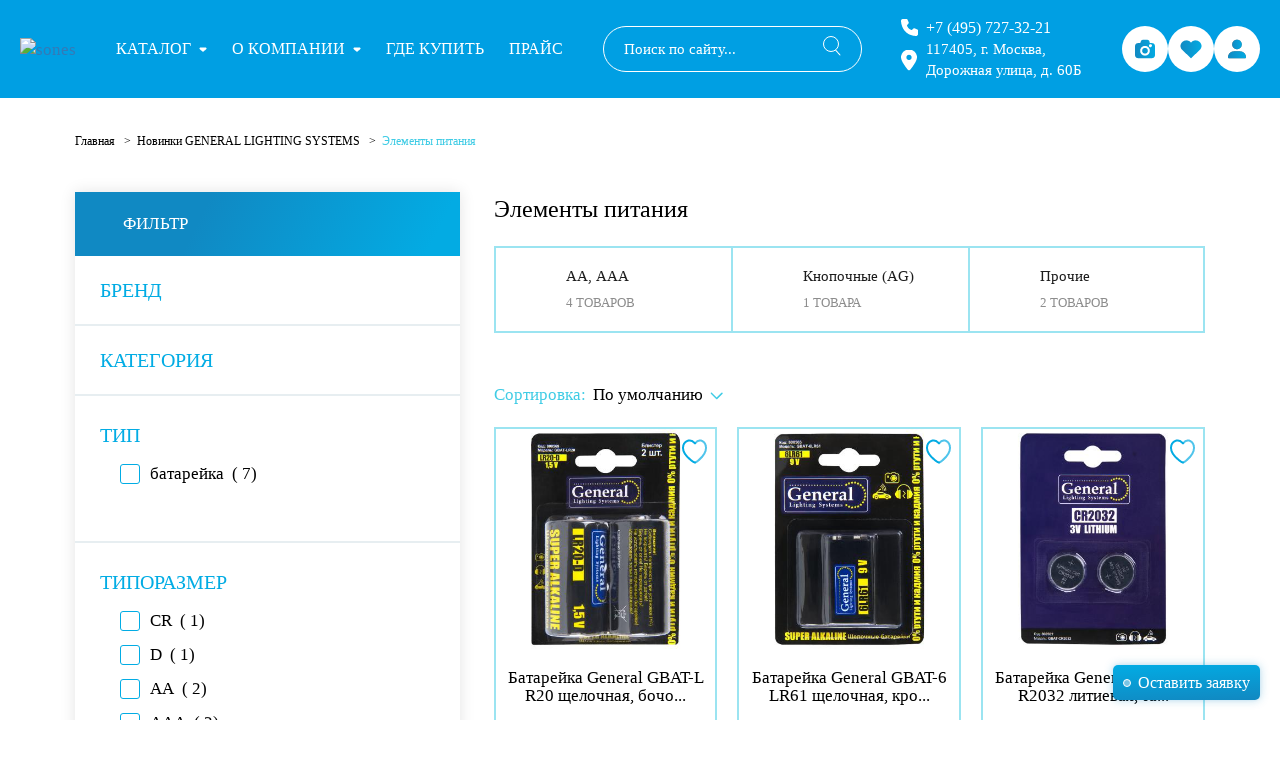

--- FILE ---
content_type: text/html; charset=UTF-8
request_url: https://sones.ru/new/elementy-pitaniya/
body_size: 31794
content:
<!doctype html>
<html class="no-js" lang="">

<head>
	<title>Элементы питания</title>
	<meta http-equiv="Content-Type" content="text/html; charset=UTF-8" />
<meta name="robots" content="index, follow" />
<meta name="keywords" content="Элементы питания, купить Элементы питания, цена Элементы питания, заказать Элементы питания, купить оптом Элементы питания" />
<meta name="description" content="Бренд &amp;lt;b&amp;gt;General Lighting Systems&amp;lt;/b&amp;gt; официальный поставщик и производитель на российском рынке с 2008 года. Высокое качество сырья и использование новейших достижений светотехники сделали торговую марку востребованной в освещении промышленных объектов, улиц и ЖКХ.&amp;lt;br&amp;gt;
 Благодаря удачным и эффектным интерьерным решениям наша продукция способствует привлечению клиентов для множества коммерческих организаций. Кроме того, мы помогаем создать комфортную обстановку на рабочем месте (также специализируемся на офисном освещении) и уютную атмосферу у Вас дома. При производстве применяются современные LED-технологии со сверхяркими светодиодами, которые обеспечивают качественное освещение в помещении и отличаются надежностью и безопасностью. Мы предлагаем широкий ассортимент мощностей и цветовых температур, что делает нашу продукцию привлекательной даже для самого требовательного покупателя. Светильники и лампы General потребляют значительно меньше электроэнергии, чем традиционные источники света, а также подходят для организации системы умный свет.Бренд ТМ General Lighting Systems появился на российском рынке в 2008 году. Высокое качество сырья и использование новейших достижений светотехники сделали торговую марку востребованной в освещении промышленных объектов, улиц и ЖКХ." />
<script data-skip-moving="true">(function(w, d, n) {var cl = "bx-core";var ht = d.documentElement;var htc = ht ? ht.className : undefined;if (htc === undefined || htc.indexOf(cl) !== -1){return;}var ua = n.userAgent;if (/(iPad;)|(iPhone;)/i.test(ua)){cl += " bx-ios";}else if (/Windows/i.test(ua)){cl += ' bx-win';}else if (/Macintosh/i.test(ua)){cl += " bx-mac";}else if (/Linux/i.test(ua) && !/Android/i.test(ua)){cl += " bx-linux";}else if (/Android/i.test(ua)){cl += " bx-android";}cl += (/(ipad|iphone|android|mobile|touch)/i.test(ua) ? " bx-touch" : " bx-no-touch");cl += w.devicePixelRatio && w.devicePixelRatio >= 2? " bx-retina": " bx-no-retina";if (/AppleWebKit/.test(ua)){cl += " bx-chrome";}else if (/Opera/.test(ua)){cl += " bx-opera";}else if (/Firefox/.test(ua)){cl += " bx-firefox";}ht.className = htc ? htc + " " + cl : cl;})(window, document, navigator);</script>


<link href="https://use.fontawesome.com/releases/v5.7.2/css/all.css" type="text/css"  rel="stylesheet" />
<link href="/bitrix/css/main/bootstrap.css?1694174364141508" type="text/css"  rel="stylesheet" />
<link href="/bitrix/css/main/font-awesome.css?169417436428777" type="text/css"  rel="stylesheet" />
<link href="/bitrix/js/ui/design-tokens/dist/ui.design-tokens.css?172795561826358" type="text/css"  rel="stylesheet" />
<link href="/bitrix/js/ui/fonts/opensans/ui.font.opensans.css?16941743682555" type="text/css"  rel="stylesheet" />
<link href="/bitrix/js/main/popup/dist/main.popup.bundle.css?175101484231694" type="text/css"  rel="stylesheet" />
<link href="/local/templates/sones/components/bitrix/catalog/catalog_new/style.css?17016897371122" type="text/css"  rel="stylesheet" />
<link href="/local/templates/sones/components/bitrix/catalog.smart.filter/.default/style.css?174428534819059" type="text/css"  rel="stylesheet" />
<link href="/bitrix/components/bitrix/system.pagenavigation/templates/round/style.css?16941743632917" type="text/css"  rel="stylesheet" />
<link href="/local/templates/sones/components/bitrix/catalog.section/.default/style.css?17137802873959" type="text/css"  rel="stylesheet" />
<link href="/local/templates/sones/styles/vendor.css?166782854470808" type="text/css"  data-template-style="true"  rel="stylesheet" />
<link href="/local/templates/sones/styles/main.css?1758177988173383" type="text/css"  data-template-style="true"  rel="stylesheet" />
<link href="/local/templates/sones/styles/add.css?1765287879206666" type="text/css"  data-template-style="true"  rel="stylesheet" />
<link href="/local/templates/sones/styles/swiper.css?169470123622377" type="text/css"  data-template-style="true"  rel="stylesheet" />
<link href="/local/templates/sones/styles/header.css?175561610935720" type="text/css"  data-template-style="true"  rel="stylesheet" />
<link href="/local/templates/.default/components/bitrix/catalog.section/header-menu/style.css?17425414803959" type="text/css"  data-template-style="true"  rel="stylesheet" />
<link href="/local/templates/sones/components/bitrix/system.pagenavigation/.default/style.css?1683119807713" type="text/css"  data-template-style="true"  rel="stylesheet" />
<link href="/local/templates/sones/components/bitrix/breadcrumb/top/style.css?1715697409662" type="text/css"  data-template-style="true"  rel="stylesheet" />
<link href="/local/templates/sones/components/bitrix/menu/bottom/style.css?1667828543581" type="text/css"  data-template-style="true"  rel="stylesheet" />
<link href="/local/templates/sones/components/bitrix/menu/bottom-politics/style.css?1720700875581" type="text/css"  data-template-style="true"  rel="stylesheet" />
<link href="/local/templates/sones/styles.css?17411637903611" type="text/css"  data-template-style="true"  rel="stylesheet" />
<link href="/local/templates/sones/template_styles.css?1762763753134684" type="text/css"  data-template-style="true"  rel="stylesheet" />







<style>.grecaptcha-badge {display: none;}</style>
	<meta name="viewport" content="width=device-width, initial-scale=1">
	<link rel="apple-touch-icon" href="/local/templates/sones/apple-touch-icon.png">
	<!-- Place favicon.ico in the root directory -->
	<!-- Yandex.Metrika counter -->
	
	<noscript>
		<div><img src="https://mc.yandex.ru/watch/93538751" style="position:absolute; left:-9999px;" alt="" /></div>
	</noscript>
	<!-- /Yandex.Metrika counter -->

	<!-- Top.Mail.Ru counter -->
	
	<noscript>
		<div><img src="https://top-fwz1.mail.ru/counter?id=3338058;js=na" style="position:absolute;left:-9999px;"
					alt="Top.Mail.Ru"/></div>
	</noscript>
	<!-- /Top.Mail.Ru counter -->

	<!-- Facebook Pixel Code -->
	
	<noscript>
		<img height="1" width="1" src="https://www.facebook.com/tr?id=5712687635459797&ev=PageView
        &noscript=1" />
	</noscript>
	<!-- End Facebook Pixel Code -->

	

	

</head>




<body>
	<div class="overlay" style="display: none;"></div>
	<div class="overlay-form" style="display: none;"></div>
	<!--[if IE]>
<p class="browserupgrade">You are using an <strong>outdated</strong> browser. Please <a href="http://browsehappy.com/">upgrade
	your browser</a> to improve your experience.</p>
<![endif]-->

	<!-- Banner -->
	
	<div class="header">
		<a href="/" title="sones" class="header__logo"><img src="/local/templates/sones/images/logo.svg" alt="sones"></a>
		<!--'start_frame_cache_LkGdQn'-->	<ul class="header__menu">
														<li data-dropdown="catalog">
						<a href="/catalog/new.php"
							class="header__menu-title menu-title-js"><span>Каталог</span></a>
						<div class="dropdown-menu" id="catalog-menu">
							<div class="container">
								<div class="dropdown-menu__inner">
									<div class="dropdown-menu__left">
										<div class="dropdown-menu__left-inner">
											<ul>
												<li data-submenu="novelty"><a href="/new/">Новинки</a></li>
																									<li data-submenu="gls">
														<a href="/catalog/"  class="active" >
															General Lighting Systems														</a>
													</li>
																									<li data-submenu="hit">
														<a href="/hitt/" >
															HiTT														</a>
													</li>
																									<li data-submenu="awex">
														<a href="/awex/" >
															Awex														</a>
													</li>
																									<li data-submenu="fohold">
														<a href="/fahold/" >
															Fahold														</a>
													</li>
																									<li data-submenu="helvar">
														<a href="/helvar/" >
															Helvar														</a>
													</li>
																								<li data-submenu="discontinued"><a href="/catalog/analog/">Выведенный
														ассортимент</a></li>
											</ul>
											<div class="dropdown-menu__left-bottom">
												<p><a href="/downloads/" class="download-link">Скачать печатные
														материалы</a></p>
												<p><a href="/downloads/" class="download-link">Скачать документы</a></p>
											</div>
										</div>
									</div>
									<div class="dropdown-menu__center">
										<div class="dropdown-menu__center-inner" data-scroll-block>
																							<div class="submenu-content"
													data-content="gls"  style="display: block;" >
													
<h3>General Lighting Systems</h3>
<ul>
			<li>
			<a href="/catalog/lenty-drayvery-aksessuary/" data-id="2212">
				Ленты, драйверы, аксессуары			</a>
		</li>
			<li>
			<a href="/catalog/svetodiodnye-lampy/" data-id="1994">
				Светодиодные лампы			</a>
		</li>
			<li>
			<a href="/catalog/gibkiy-neon/" data-id="4024">
				Гибкий неон			</a>
		</li>
			<li>
			<a href="/catalog/svetodiodnye-dekorativnye-svetilniki/" data-id="2085">
				Светодиодные декоративные светильники			</a>
		</li>
			<li>
			<a href="/catalog/zvonki/" data-id="3091">
				Звонки			</a>
		</li>
			<li>
			<a href="/catalog/instrumenty/" data-id="5581">
				Инструменты			</a>
		</li>
			<li>
			<a href="/catalog/spoty-svetodiodnye/" data-id="3730">
				Светильник &quot;СПОТЫ&quot; светодиодные			</a>
		</li>
			<li>
			<a href="/catalog/svetodiodnye-svetilniki-paneli-prozhektory/" data-id="5876">
				Светодиодные светильники, панели, прожекторы			</a>
		</li>
			<li>
			<a href="/catalog/elementy-pitaniya/" data-id="2295">
				Элементы питания			</a>
		</li>
			<li>
			<a href="/catalog/napolnye-svetilniki-traditsionnye/" data-id="2168">
				Напольные светильники			</a>
		</li>
			<li>
			<a href="/catalog/nastolnye-svetilniki/" data-id="2162">
				Настольные светильники			</a>
		</li>
			<li>
			<a href="/catalog/sadovo-parkovye-svetilniki/" data-id="3988">
				Садово Парковые Светильники			</a>
		</li>
			<li>
			<a href="/catalog/svetilniki-dlya-rasteniy-fito1/" data-id="2154">
				Светильники для растений FITO			</a>
		</li>
			<li>
			<a href="/catalog/svetilniki-trekovye/" data-id="5775">
				Светильники трековые			</a>
		</li>
			<li>
			<a href="/catalog/svetilniki-pod-lampu/" data-id="5850">
				Светильники под лампу			</a>
		</li>
			<li>
			<a href="/catalog/elektroustanovochnye-izdeliya/" data-id="3553">
				Электроустановочные изделия			</a>
		</li>
			<li>
			<a href="/catalog/elektromontazhnaya-produktsiya/" data-id="2277">
				Электромонтажная продукция			</a>
		</li>
			<li>
			<a href="/catalog/udliniteli-i-setevye-filtry/" data-id="2262">
				Электротехническая продукция			</a>
		</li>
			<li>
			<a href="/catalog/drayvery-dlya-svetilnikov/" data-id="3064">
				Драйверы для светильников			</a>
		</li>
			<li>
			<a href="/catalog/vyvedennyy-assortiment/" data-id="3734">
				Выведенный ассортимент			</a>
		</li>
			<li>
			<a href="/catalog/girlyandy-novogodnie-1/" data-id="2084">
				Гирлянды			</a>
		</li>
	</ul>
												</div>
																							<div class="submenu-content"
													data-content="hit" >
													
<h3>HiTT</h3>
<ul>
			<li>
			<a href="/hitt/svetodiodnye-lampy/" data-id="1311">
				Светодиодные лампы			</a>
		</li>
			<li>
			<a href="/hitt/HighBay/" data-id="3485">
				HighBay			</a>
		</li>
			<li>
			<a href="/hitt/batareiki/" data-id="3545">
				Батарейки			</a>
		</li>
			<li>
			<a href="/hitt/konsolnye-svetilniky/" data-id="3484">
				Консольные светильники			</a>
		</li>
			<li>
			<a href="/hitt/projektori/" data-id="3483">
				Прожекторы			</a>
		</li>
	</ul>
												</div>
																							<div class="submenu-content"
													data-content="awex" >
													
<h3>Awex</h3>
<ul>
			<li>
			<a href="/awex/svetilniki-avariynogo-i-evakuatsionnogo-osveshcheniya/" data-id="1031">
				Светильники аварийного и эвакуационного освещения			</a>
		</li>
			<li>
			<a href="/awex/bloki-avariynogo-pitaniya-bap/" data-id="1030">
				Блоки аварийного питания (БАП)			</a>
		</li>
			<li>
			<a href="/awex/sistemy-avariynogo-osveshcheniya/" data-id="1037">
				Системы аварийного освещения			</a>
		</li>
			<li>
			<a href="/awex/aksessuary-i-prinadlezhnosti/" data-id="1038">
				Аксессуары и принадлежности			</a>
		</li>
	</ul>
												</div>
																							<div class="submenu-content"
													data-content="fohold" >
													
<h3>Fahold</h3>
<ul>
			<li>
			<a href="/fahold/" data-id="2471">
				Уличные драйверы			</a>
		</li>
	</ul>
												</div>
																							<div class="submenu-content"
													data-content="helvar" >
													
<h3>Helvar</h3>
<ul>
			<li>
			<a href="/helvar/sistemy-upravleniya-osveshcheniem-protokol-dali/" data-id="1032">
				Системы управления освещением (протокол DALI)			</a>
		</li>
			<li>
			<a href="/helvar/led-drayvery-i-svetodiodnye-moduli/" data-id="1033">
				LED драйверы  и светодиодные  модули			</a>
		</li>
			<li>
			<a href="/helvar/standartnye-elektronnye-ballasty/" data-id="1034">
				Стандартные электронные балласты			</a>
		</li>
			<li>
			<a href="/helvar/novinki-produktsii-helvar/" data-id="1054">
				Новинки продукции Helvar			</a>
		</li>
	</ul>
												</div>
																						<div class="submenu-content" data-content="discontinued">
												<h3>Выведенный ассортимент</h3>
												<ul>
													<li><a href="/catalog/analog/">Снятые с производства товары</a></li>
													<li><a href="/catalog/analog/">Распродажа</a></li>
												</ul>
											</div>
											<div class="submenu-content" data-content="novelty">
												<h3>Новинки</h3>
												<!--
											<ul>
												<li><a href="/new/">Новые поступления</a></li>
												<li><a href="/new/">Хиты продаж</a></li>
												<li><a href="/new/">Специальные предложения</a></li>
											</ul>
											-->
																								<div class="header__buttons">
													<div class="header__tabs">
														<div class="header__tab active" data-content="gls">General Lighting Systems</div>
														<div class="header__tab" data-content="hitt">HiTT</div>
													</div>
													<a class="header__button" href="/new/">Смотреть все новинки</a>
												</div>
												<div class="header-tab-block active" data-content="gls">
													        <div class="header-items">
                                            <div class="item-product" id="bx_3966226736_33035">
                    <button class="item-product-favourites js-product-favourites" data-id="24"
                        data-item="33035">
                        <svg xmlns="http://www.w3.org/2000/svg" width="25" height="24" viewBox="0 0 25 24" fill="none">
                            <path class="str-1"
                                d="M13 3.83158C7.60019 -2.14305 1 2.26421 1 8.4788C1 14.6933 5.82332 18.005 9.35408 20.9692C10.6 22.0152 11.8 23 13 23"
                                stroke="#03ABE3" stroke-width="2" stroke-linecap="round" />
                            <path class="str-1" opacity="0.7"
                                d="M13 3.83158C17.9498 -2.14305 24 2.26421 24 8.4788C24 14.6933 19.5787 18.005 16.3421 20.9692C15.2 22.0152 14.1 23 13 23"
                                stroke="#03ABE3" stroke-width="2" stroke-linecap="round" />
                        </svg>
                    </button>
                                        <a href="/catalog/svetodiodnye-svetilniki-paneli-prozhektory/seriya-pro/prozhektory-svetodiodnye/shtativ-stoyka-dlya-prozhektorov/shtativ_dlya_2_kh_prozhektrov_general_gtab_base_2x_1500_teleskopicheskiy_ip65_403301/" class="thumb" >
                                                    <img src="/upload/iblock/3bb/prg35hjf557xwdqjpoc7r6ceomacfhkd/shtativ_dlya_2_kh_prozhektrovov_general_gtab_base_2x_1500_teleskopicheskiy_ip65_403301.jpg" alt=""
                                title="">
                                            </a>
                    <a href="/catalog/svetodiodnye-svetilniki-paneli-prozhektory/seriya-pro/prozhektory-svetodiodnye/shtativ-stoyka-dlya-prozhektorov/shtativ_dlya_2_kh_prozhektrov_general_gtab_base_2x_1500_teleskopicheskiy_ip65_403301/" class="title" >
                        <h4 class="title">
                            <div style="font-size:14px;">
                                Штатив для 2-х прожектров General GTAB-BAS...                                </div>
                        </h4>
                    </a>
                                            <div class="description">
                                                                                        
                                                            
                                                            
                                                            
                                                            
                                                            
                                                            
                                                            
                                                            
                                                            
                                                            
                                                            
                                                            
                                                            
                                                            
                                                                                                                    <div class="desctription__item">
                                                            <img class="desctription__item-icon" src="/upload/icons/Регулируемая высота.svg" alt="">

                                                            <p class="desctription__item-text">
                                                                Регулируемая высота                                                            </p>
                                                        </div>
                                                        
                                                            
                                                            
                                                            
                                                            
                                                            
                                                            
                                                            
                                                            
                                                            
                                                            
                                                            
                                                            
                                                            
                                                            
                                                            
                                                            
                                                            
                                                            
                                                            
                                                            
                                                            
                                                            
                                                            
                                                            
                                                            
                                                            
                                                            
                                                            
                                                            
                                                            
                                                            
                                                            
                                                            
                                                            
                                                            
                                                            
                                                            
                                                            
                                                            
                                                            
                                                            
                                                            
                                                            
                                                            
                                                            
                                                            
                                                            
                                                            
                                                            
                                                            
                                                            
                                                            
                                                            
                                                            
                                                            
                                                            
                                                            
                                                            
                                                            
                                                            
                                                            
                                                            
                                                            
                                                            
                                                            
                                                            
                                                            
                                                            
                                                            
                                                            
                                                            
                                                            
                                                            
                                                            
                                                            
                                                            
                                                            
                                                            
                                                            
                                                            
                                                            
                                                            
                                                            
                                                            
                                                            
                                                            
                                                            
                                                            
                                                            
                                                            
                                                            
                                                            
                                                            
                                                            
                                                            
                                                            
                                                            
                                                            
                                                            
                                                            
                                                            
                                                            
                                                            
                                                            
                                                            
                                                            
                                                            
                                                            
                                                            
                                                            
                                                            
                                                            
                                                            
                                                            
                                                            
                                                            
                                                            
                                                            
                                                            
                                                            
                                                            
                                                            
                                                            
                                                            
                                                            
                                                            
                                                            
                                                            
                                                            
                                                            
                                                            
                                                            
                                                            
                                                            
                                                            
                                                            
                                                            
                                                            
                                                            
                                                            
                                                            
                                                            
                                                            
                                                            
                                                            
                                                            
                                                            
                                                            
                                                            
                                                            
                                                            
                                                            
                                                            
                                                    </div>
                    
                                        <div class="property__list">
                                                            <p class="property__list_prop js-itemprop" data-property="CML2_ARTICLE">
                                        Код продукта:&nbsp;
										<span class="js-itemprop__value">
																							403301																					</span>
										<span class="property__list_copy js-itemprop__copy"></span>
                                    </p>
                                                    </div>

                </div>
                                            <div class="item-product" id="bx_3966226736_32911">
                    <button class="item-product-favourites js-product-favourites" data-id="24"
                        data-item="32911">
                        <svg xmlns="http://www.w3.org/2000/svg" width="25" height="24" viewBox="0 0 25 24" fill="none">
                            <path class="str-1"
                                d="M13 3.83158C7.60019 -2.14305 1 2.26421 1 8.4788C1 14.6933 5.82332 18.005 9.35408 20.9692C10.6 22.0152 11.8 23 13 23"
                                stroke="#03ABE3" stroke-width="2" stroke-linecap="round" />
                            <path class="str-1" opacity="0.7"
                                d="M13 3.83158C17.9498 -2.14305 24 2.26421 24 8.4788C24 14.6933 19.5787 18.005 16.3421 20.9692C15.2 22.0152 14.1 23 13 23"
                                stroke="#03ABE3" stroke-width="2" stroke-linecap="round" />
                        </svg>
                    </button>
                                        <a href="/catalog/lenty-drayvery-aksessuary/svetodiodnye-lenty-12v1/gls-standard/2535-ip20/lenta_svetodiodnaya_general_gls_2835_240_19_2_12_ip20_d_6_6500k_5_m/" class="thumb" >
                                                    <img src="/upload/iblock/78a/yj8m3g88j2yvf1irrffi2h32ses35u6i/lenta_svetodiodnaya_general_gls_2835_240_19_2_12_ip20_d_6_6500k_5_m.jpg" alt=""
                                title="">
                                            </a>
                    <a href="/catalog/lenty-drayvery-aksessuary/svetodiodnye-lenty-12v1/gls-standard/2535-ip20/lenta_svetodiodnaya_general_gls_2835_240_19_2_12_ip20_d_6_6500k_5_m/" class="title" >
                        <h4 class="title">
                            <div style="font-size:14px;">
                                Лента светодиодная General GLS-2835-240-19...                                </div>
                        </h4>
                    </a>
                                            <div class="description">
                                                                                        
                                                            
                                                            
                                                            
                                                            
                                                            
                                                            
                                                            
                                                            
                                                            
                                                            
                                                            
                                                            
                                                            
                                                            
                                                                                                                    <div class="desctription__item">
                                                            <img class="desctription__item-icon" src="/upload/icons/Диоды в 2 ряда.svg" alt="">

                                                            <p class="desctription__item-text">
                                                                Диоды в 2 ряда                                                            </p>
                                                        </div>
                                                                                                                <div class="desctription__item">
                                                            <img class="desctription__item-icon" src="/upload/icons/Светодиоды SMD.svg" alt="">

                                                            <p class="desctription__item-text">
                                                                Светодиоды SMD                                                            </p>
                                                        </div>
                                                                                                                <div class="desctription__item">
                                                            <img class="desctription__item-icon" src="/upload/icons/Усиленная медная подложка.svg" alt="">

                                                            <p class="desctription__item-text">
                                                                Усиленная медная подложка                                                            </p>
                                                        </div>
                                                        
                                                            
                                                            
                                                            
                                                            
                                                            
                                                            
                                                            
                                                            
                                                            
                                                            
                                                            
                                                            
                                                            
                                                            
                                                            
                                                            
                                                            
                                                            
                                                            
                                                            
                                                            
                                                            
                                                            
                                                            
                                                            
                                                            
                                                            
                                                            
                                                            
                                                            
                                                            
                                                            
                                                            
                                                            
                                                            
                                                            
                                                            
                                                            
                                                            
                                                            
                                                            
                                                            
                                                            
                                                            
                                                            
                                                            
                                                            
                                                            
                                                            
                                                            
                                                            
                                                            
                                                            
                                                            
                                                            
                                                            
                                                            
                                                            
                                                            
                                                            
                                                            
                                                            
                                                            
                                                            
                                                            
                                                            
                                                            
                                                            
                                                            
                                                            
                                                            
                                                            
                                                            
                                                            
                                                            
                                                            
                                                            
                                                            
                                                            
                                                            
                                                            
                                                            
                                                            
                                                            
                                                            
                                                            
                                                            
                                                            
                                                            
                                                            
                                                            
                                                            
                                                            
                                                            
                                                            
                                                            
                                                            
                                                            
                                                            
                                                            
                                                            
                                                            
                                                            
                                                            
                                                            
                                                            
                                                            
                                                            
                                                            
                                                            
                                                            
                                                            
                                                            
                                                            
                                                            
                                                            
                                                            
                                                            
                                                            
                                                            
                                                            
                                                            
                                                            
                                                            
                                                            
                                                            
                                                            
                                                            
                                                            
                                                            
                                                            
                                                            
                                                            
                                                            
                                                            
                                                            
                                                            
                                                            
                                                            
                                                            
                                                            
                                                            
                                                            
                                                            
                                                            
                                                            
                                                            
                                                            
                                                            
                                                            
                                                            
                                                            
                                                            
                                                    </div>
                    
                                        <div class="property__list">
                                                            <p class="property__list_prop js-itemprop" data-property="CML2_ARTICLE">
                                        Код продукта:&nbsp;
										<span class="js-itemprop__value">
																							501490																					</span>
										<span class="property__list_copy js-itemprop__copy"></span>
                                    </p>
                                                    </div>

                </div>
                                            <div class="item-product" id="bx_3966226736_37747">
                    <button class="item-product-favourites js-product-favourites" data-id="24"
                        data-item="37747">
                        <svg xmlns="http://www.w3.org/2000/svg" width="25" height="24" viewBox="0 0 25 24" fill="none">
                            <path class="str-1"
                                d="M13 3.83158C7.60019 -2.14305 1 2.26421 1 8.4788C1 14.6933 5.82332 18.005 9.35408 20.9692C10.6 22.0152 11.8 23 13 23"
                                stroke="#03ABE3" stroke-width="2" stroke-linecap="round" />
                            <path class="str-1" opacity="0.7"
                                d="M13 3.83158C17.9498 -2.14305 24 2.26421 24 8.4788C24 14.6933 19.5787 18.005 16.3421 20.9692C15.2 22.0152 14.1 23 13 23"
                                stroke="#03ABE3" stroke-width="2" stroke-linecap="round" />
                        </svg>
                    </button>
                                        <a href="/catalog/svetilniki-pod-lampu/svetilniki-gx53-mr16/klassicheskie-svetilniki-gx53/h181/termokoltso_general_gcl_plastic_ring_h38_661550/" class="thumb" >
                                                    <img src="/upload/iblock/0db/yze93vyq25f02ngeyub2z6vgtcfythhz/termokoltso_h38_gcl_plastic_ring_h38.jpg" alt=""
                                title="">
                                            </a>
                    <a href="/catalog/svetilniki-pod-lampu/svetilniki-gx53-mr16/klassicheskie-svetilniki-gx53/h181/termokoltso_general_gcl_plastic_ring_h38_661550/" class="title" >
                        <h4 class="title">
                            <div style="font-size:14px;">
                                Термокольцо General GCL-PLASTIC RING-H18, ...                                </div>
                        </h4>
                    </a>
                                            <div class="description">
                                                                                        
                                                            
                                                            
                                                            
                                                            
                                                            
                                                            
                                                            
                                                            
                                                            
                                                            
                                                            
                                                            
                                                            
                                                            
                                                            
                                                            
                                                            
                                                            
                                                            
                                                            
                                                            
                                                            
                                                            
                                                            
                                                            
                                                            
                                                            
                                                            
                                                            
                                                            
                                                            
                                                            
                                                            
                                                            
                                                            
                                                            
                                                            
                                                            
                                                            
                                                            
                                                            
                                                            
                                                            
                                                            
                                                            
                                                            
                                                            
                                                            
                                                            
                                                            
                                                            
                                                            
                                                            
                                                            
                                                            
                                                            
                                                            
                                                            
                                                            
                                                            
                                                            
                                                            
                                                            
                                                            
                                                            
                                                            
                                                            
                                                            
                                                            
                                                            
                                                            
                                                            
                                                            
                                                            
                                                            
                                                            
                                                            
                                                            
                                                            
                                                            
                                                            
                                                            
                                                            
                                                            
                                                            
                                                            
                                                            
                                                            
                                                            
                                                            
                                                            
                                                            
                                                            
                                                            
                                                            
                                                            
                                                            
                                                            
                                                            
                                                            
                                                            
                                                            
                                                            
                                                            
                                                            
                                                            
                                                            
                                                            
                                                            
                                                            
                                                            
                                                            
                                                            
                                                            
                                                            
                                                            
                                                            
                                                            
                                                            
                                                            
                                                            
                                                            
                                                            
                                                            
                                                            
                                                            
                                                            
                                                            
                                                            
                                                            
                                                            
                                                            
                                                            
                                                            
                                                            
                                                            
                                                            
                                                            
                                                            
                                                            
                                                            
                                                            
                                                            
                                                            
                                                            
                                                            
                                                            
                                                            
                                                            
                                                            
                                                            
                                                            
                                                            
                                                            
                                                            
                                                            
                                                            
                                                            
                                                            
                                                            
                                                            
                                                            
                                                            
                                                            
                                                            
                                                            
                                                            
                                                            
                                                    </div>
                    
                                        <div class="property__list">
                                                            <p class="property__list_prop js-itemprop" data-property="CML2_ARTICLE">
                                        Код продукта:&nbsp;
										<span class="js-itemprop__value">
																							661550																					</span>
										<span class="property__list_copy js-itemprop__copy"></span>
                                    </p>
                                                    </div>

                </div>
                                            <div class="item-product" id="bx_3966226736_60894">
                    <button class="item-product-favourites js-product-favourites" data-id="24"
                        data-item="60894">
                        <svg xmlns="http://www.w3.org/2000/svg" width="25" height="24" viewBox="0 0 25 24" fill="none">
                            <path class="str-1"
                                d="M13 3.83158C7.60019 -2.14305 1 2.26421 1 8.4788C1 14.6933 5.82332 18.005 9.35408 20.9692C10.6 22.0152 11.8 23 13 23"
                                stroke="#03ABE3" stroke-width="2" stroke-linecap="round" />
                            <path class="str-1" opacity="0.7"
                                d="M13 3.83158C17.9498 -2.14305 24 2.26421 24 8.4788C24 14.6933 19.5787 18.005 16.3421 20.9692C15.2 22.0152 14.1 23 13 23"
                                stroke="#03ABE3" stroke-width="2" stroke-linecap="round" />
                        </svg>
                    </button>
                                        <a href="/catalog/udliniteli-i-setevye-filtry/vilki-i-rozetki/ip201/vilki/vilka_razbornaya_general_grv_p_16_fs_g_b_ip20_16a_uglovaya_ploskaya_s_z_chernaya_ip20_1_20_200/" class="thumb" >
                                                    <img src="/upload/iblock/49e/hytre2h81kfeceiifjy7ir23howlxoxf/vilka_razbornaya_general_grv_p_16_fs_g_b_ip20_16a_uglovaya_ploskaya_s_z_chernaya_ip20_1_20_200.jpg" alt=""
                                title="">
                                            </a>
                    <a href="/catalog/udliniteli-i-setevye-filtry/vilki-i-rozetki/ip201/vilki/vilka_razbornaya_general_grv_p_16_fs_g_b_ip20_16a_uglovaya_ploskaya_s_z_chernaya_ip20_1_20_200/" class="title" >
                        <h4 class="title">
                            <div style="font-size:14px;">
                                Вилка разборная General GRV-P-16-FС-G-B-IP...                                </div>
                        </h4>
                    </a>
                                            <div class="description">
                                                                                        
                                                            
                                                            
                                                            
                                                            
                                                            
                                                            
                                                            
                                                            
                                                            
                                                            
                                                            
                                                            
                                                            
                                                            
                                                            
                                                            
                                                            
                                                            
                                                            
                                                            
                                                            
                                                            
                                                            
                                                            
                                                            
                                                            
                                                            
                                                            
                                                            
                                                            
                                                            
                                                            
                                                            
                                                            
                                                            
                                                            
                                                            
                                                            
                                                            
                                                            
                                                            
                                                            
                                                            
                                                            
                                                            
                                                            
                                                            
                                                            
                                                            
                                                            
                                                            
                                                            
                                                            
                                                            
                                                            
                                                            
                                                            
                                                            
                                                            
                                                            
                                                            
                                                            
                                                            
                                                            
                                                            
                                                            
                                                            
                                                            
                                                            
                                                            
                                                            
                                                            
                                                            
                                                            
                                                            
                                                            
                                                            
                                                            
                                                            
                                                            
                                                            
                                                            
                                                            
                                                            
                                                            
                                                            
                                                            
                                                            
                                                            
                                                            
                                                            
                                                            
                                                            
                                                            
                                                            
                                                            
                                                            
                                                            
                                                            
                                                            
                                                            
                                                            
                                                            
                                                            
                                                            
                                                            
                                                            
                                                            
                                                            
                                                            
                                                            
                                                            
                                                            
                                                            
                                                            
                                                            
                                                            
                                                            
                                                            
                                                            
                                                            
                                                            
                                                            
                                                            
                                                            
                                                            
                                                            
                                                            
                                                            
                                                            
                                                            
                                                            
                                                            
                                                            
                                                            
                                                            
                                                            
                                                            
                                                            
                                                            
                                                            
                                                            
                                                            
                                                            
                                                            
                                                            
                                                            
                                                            
                                                            
                                                            
                                                            
                                                            
                                                            
                                                            
                                                            
                                                            
                                                            
                                                            
                                                            
                                                            
                                                            
                                                            
                                                            
                                                            
                                                            
                                                            
                                                            
                                                            
                                                    </div>
                    
                                        <div class="property__list">
                                                            <p class="property__list_prop js-itemprop" data-property="CML2_ARTICLE">
                                        Код продукта:&nbsp;
										<span class="js-itemprop__value">
																							470541																					</span>
										<span class="property__list_copy js-itemprop__copy"></span>
                                    </p>
                                                    </div>

                </div>
                                            <div class="item-product" id="bx_3966226736_60893">
                    <button class="item-product-favourites js-product-favourites" data-id="24"
                        data-item="60893">
                        <svg xmlns="http://www.w3.org/2000/svg" width="25" height="24" viewBox="0 0 25 24" fill="none">
                            <path class="str-1"
                                d="M13 3.83158C7.60019 -2.14305 1 2.26421 1 8.4788C1 14.6933 5.82332 18.005 9.35408 20.9692C10.6 22.0152 11.8 23 13 23"
                                stroke="#03ABE3" stroke-width="2" stroke-linecap="round" />
                            <path class="str-1" opacity="0.7"
                                d="M13 3.83158C17.9498 -2.14305 24 2.26421 24 8.4788C24 14.6933 19.5787 18.005 16.3421 20.9692C15.2 22.0152 14.1 23 13 23"
                                stroke="#03ABE3" stroke-width="2" stroke-linecap="round" />
                        </svg>
                    </button>
                                        <a href="/catalog/udliniteli-i-setevye-filtry/vilki-i-rozetki/ip201/vilki/vilka_razbornaya_general_grv_p_16_fs_g_w_ip20_16a_uglovaya_ploskaya_s_z_belaya_ip20_1_20_200/" class="thumb" >
                                                    <img src="/upload/iblock/264/sz5i4hh8ijw31ba4lqxlc4k7omb82btg/vilka_razbornaya_general_grv_p_16_fs_g_w_ip20_16a_uglovaya_ploskaya_s_z_belaya_ip20_1_20_200.jpg" alt=""
                                title="">
                                            </a>
                    <a href="/catalog/udliniteli-i-setevye-filtry/vilki-i-rozetki/ip201/vilki/vilka_razbornaya_general_grv_p_16_fs_g_w_ip20_16a_uglovaya_ploskaya_s_z_belaya_ip20_1_20_200/" class="title" >
                        <h4 class="title">
                            <div style="font-size:14px;">
                                Вилка разборная General GRV-P-16-FС-G-W-IP...                                </div>
                        </h4>
                    </a>
                                            <div class="description">
                                                                                        
                                                            
                                                            
                                                            
                                                            
                                                            
                                                            
                                                            
                                                            
                                                            
                                                            
                                                            
                                                            
                                                            
                                                            
                                                            
                                                            
                                                            
                                                            
                                                            
                                                            
                                                            
                                                            
                                                            
                                                            
                                                            
                                                            
                                                            
                                                            
                                                            
                                                            
                                                            
                                                            
                                                            
                                                            
                                                            
                                                            
                                                            
                                                            
                                                            
                                                            
                                                            
                                                            
                                                            
                                                            
                                                            
                                                            
                                                            
                                                            
                                                            
                                                            
                                                            
                                                            
                                                            
                                                            
                                                            
                                                            
                                                            
                                                            
                                                            
                                                            
                                                            
                                                            
                                                            
                                                            
                                                            
                                                            
                                                            
                                                            
                                                            
                                                            
                                                            
                                                            
                                                            
                                                            
                                                            
                                                            
                                                            
                                                            
                                                            
                                                            
                                                            
                                                            
                                                            
                                                            
                                                            
                                                            
                                                            
                                                            
                                                            
                                                            
                                                            
                                                            
                                                            
                                                            
                                                            
                                                            
                                                            
                                                            
                                                            
                                                            
                                                            
                                                            
                                                            
                                                            
                                                            
                                                            
                                                            
                                                            
                                                            
                                                            
                                                            
                                                            
                                                            
                                                            
                                                            
                                                            
                                                            
                                                            
                                                            
                                                            
                                                            
                                                            
                                                            
                                                            
                                                            
                                                            
                                                            
                                                            
                                                            
                                                            
                                                            
                                                            
                                                            
                                                            
                                                            
                                                            
                                                            
                                                            
                                                            
                                                            
                                                            
                                                            
                                                            
                                                            
                                                            
                                                            
                                                            
                                                            
                                                            
                                                            
                                                            
                                                            
                                                            
                                                            
                                                            
                                                            
                                                            
                                                            
                                                            
                                                            
                                                            
                                                            
                                                            
                                                            
                                                            
                                                            
                                                            
                                                            
                                                    </div>
                    
                                        <div class="property__list">
                                                            <p class="property__list_prop js-itemprop" data-property="CML2_ARTICLE">
                                        Код продукта:&nbsp;
										<span class="js-itemprop__value">
																							470540																					</span>
										<span class="property__list_copy js-itemprop__copy"></span>
                                    </p>
                                                    </div>

                </div>
                    </div>
												</div>
												<div class="header-tab-block" data-content="hitt">
													        <div class="header-items">
                                            <div class="item-product" id="bx_1970176138_60796">
                    <button class="item-product-favourites js-product-favourites" data-id="19"
                        data-item="60796">
                        <svg xmlns="http://www.w3.org/2000/svg" width="25" height="24" viewBox="0 0 25 24" fill="none">
                            <path class="str-1"
                                d="M13 3.83158C7.60019 -2.14305 1 2.26421 1 8.4788C1 14.6933 5.82332 18.005 9.35408 20.9692C10.6 22.0152 11.8 23 13 23"
                                stroke="#03ABE3" stroke-width="2" stroke-linecap="round" />
                            <path class="str-1" opacity="0.7"
                                d="M13 3.83158C17.9498 -2.14305 24 2.26421 24 8.4788C24 14.6933 19.5787 18.005 16.3421 20.9692C15.2 22.0152 14.1 23 13 23"
                                stroke="#03ABE3" stroke-width="2" stroke-linecap="round" />
                        </svg>
                    </button>
                                        <a href="/hitt/svetodiodnye-lampy/svetodiodnaya-lampa-hitt-pl-c35-11-230-e14-4000/" class="thumb" >
                                                    <img src="/upload/iblock/9bc/e7x8xeehk5hh4pqd200ypfo5w60w28in/svetodiodnaya_lampa_hitt_pl_c35_11_230_e14_6500.jpg" alt=""
                                title="">
                                            </a>
                    <a href="/hitt/svetodiodnye-lampy/svetodiodnaya-lampa-hitt-pl-c35-11-230-e14-4000/" class="title" >
                        <h4 class="title">
                            <div style="font-size:14px;">
                                Светодиодная лампа HiTT-PL-C35-11-230-E14-...                                </div>
                        </h4>
                    </a>
                    
                                        <div class="property__list">
                                                            <p class="property__list_prop js-itemprop" data-property="ARTCLE_HITT">
                                        Код продукта:&nbsp;
										<span class="js-itemprop__value">
																							7010026																					</span>
										<span class="property__list_copy js-itemprop__copy"></span>
                                    </p>
                                                    </div>

                </div>
                                            <div class="item-product" id="bx_1970176138_60795">
                    <button class="item-product-favourites js-product-favourites" data-id="19"
                        data-item="60795">
                        <svg xmlns="http://www.w3.org/2000/svg" width="25" height="24" viewBox="0 0 25 24" fill="none">
                            <path class="str-1"
                                d="M13 3.83158C7.60019 -2.14305 1 2.26421 1 8.4788C1 14.6933 5.82332 18.005 9.35408 20.9692C10.6 22.0152 11.8 23 13 23"
                                stroke="#03ABE3" stroke-width="2" stroke-linecap="round" />
                            <path class="str-1" opacity="0.7"
                                d="M13 3.83158C17.9498 -2.14305 24 2.26421 24 8.4788C24 14.6933 19.5787 18.005 16.3421 20.9692C15.2 22.0152 14.1 23 13 23"
                                stroke="#03ABE3" stroke-width="2" stroke-linecap="round" />
                        </svg>
                    </button>
                                        <a href="/hitt/svetodiodnye-lampy/svetodiodnaya-lampa-hitt-pl-c35-11-230-e14-3000/" class="thumb" >
                                                    <img src="/upload/iblock/9bc/e7x8xeehk5hh4pqd200ypfo5w60w28in/svetodiodnaya_lampa_hitt_pl_c35_11_230_e14_6500.jpg" alt=""
                                title="">
                                            </a>
                    <a href="/hitt/svetodiodnye-lampy/svetodiodnaya-lampa-hitt-pl-c35-11-230-e14-3000/" class="title" >
                        <h4 class="title">
                            <div style="font-size:14px;">
                                Светодиодная лампа HiTT-PL-C35-11-230-E14-...                                </div>
                        </h4>
                    </a>
                    
                                        <div class="property__list">
                                                            <p class="property__list_prop js-itemprop" data-property="ARTCLE_HITT">
                                        Код продукта:&nbsp;
										<span class="js-itemprop__value">
																							7010025																					</span>
										<span class="property__list_copy js-itemprop__copy"></span>
                                    </p>
                                                    </div>

                </div>
                                            <div class="item-product" id="bx_1970176138_60794">
                    <button class="item-product-favourites js-product-favourites" data-id="19"
                        data-item="60794">
                        <svg xmlns="http://www.w3.org/2000/svg" width="25" height="24" viewBox="0 0 25 24" fill="none">
                            <path class="str-1"
                                d="M13 3.83158C7.60019 -2.14305 1 2.26421 1 8.4788C1 14.6933 5.82332 18.005 9.35408 20.9692C10.6 22.0152 11.8 23 13 23"
                                stroke="#03ABE3" stroke-width="2" stroke-linecap="round" />
                            <path class="str-1" opacity="0.7"
                                d="M13 3.83158C17.9498 -2.14305 24 2.26421 24 8.4788C24 14.6933 19.5787 18.005 16.3421 20.9692C15.2 22.0152 14.1 23 13 23"
                                stroke="#03ABE3" stroke-width="2" stroke-linecap="round" />
                        </svg>
                    </button>
                                        <a href="/hitt/svetodiodnye-lampy/svetodiodnaya-lampa-hitt-hpl-75-230-e27-6500/" class="thumb" >
                                                    <img src="/upload/iblock/936/i9kvkrkco9mrgjrhxwqh3r6wt3q8ti8d/svetodiodnaya_lampa_hitt_hpl_35_230_e27_4000.jpg" alt=""
                                title="">
                                            </a>
                    <a href="/hitt/svetodiodnye-lampy/svetodiodnaya-lampa-hitt-hpl-75-230-e27-6500/" class="title" >
                        <h4 class="title">
                            <div style="font-size:14px;">
                                Светодиодная лампа HiTT-HPL-75-230-E27-650...                                </div>
                        </h4>
                    </a>
                    
                                        <div class="property__list">
                                                            <p class="property__list_prop js-itemprop" data-property="ARTCLE_HITT">
                                        Код продукта:&nbsp;
										<span class="js-itemprop__value">
																							7010024																					</span>
										<span class="property__list_copy js-itemprop__copy"></span>
                                    </p>
                                                    </div>

                </div>
                                            <div class="item-product" id="bx_1970176138_60793">
                    <button class="item-product-favourites js-product-favourites" data-id="19"
                        data-item="60793">
                        <svg xmlns="http://www.w3.org/2000/svg" width="25" height="24" viewBox="0 0 25 24" fill="none">
                            <path class="str-1"
                                d="M13 3.83158C7.60019 -2.14305 1 2.26421 1 8.4788C1 14.6933 5.82332 18.005 9.35408 20.9692C10.6 22.0152 11.8 23 13 23"
                                stroke="#03ABE3" stroke-width="2" stroke-linecap="round" />
                            <path class="str-1" opacity="0.7"
                                d="M13 3.83158C17.9498 -2.14305 24 2.26421 24 8.4788C24 14.6933 19.5787 18.005 16.3421 20.9692C15.2 22.0152 14.1 23 13 23"
                                stroke="#03ABE3" stroke-width="2" stroke-linecap="round" />
                        </svg>
                    </button>
                                        <a href="/hitt/svetodiodnye-lampy/svetodiodnaya-lampa-hitt-hpl-75-230-e27-4000/" class="thumb" >
                                                    <img src="/upload/iblock/936/i9kvkrkco9mrgjrhxwqh3r6wt3q8ti8d/svetodiodnaya_lampa_hitt_hpl_35_230_e27_4000.jpg" alt=""
                                title="">
                                            </a>
                    <a href="/hitt/svetodiodnye-lampy/svetodiodnaya-lampa-hitt-hpl-75-230-e27-4000/" class="title" >
                        <h4 class="title">
                            <div style="font-size:14px;">
                                Светодиодная лампа HiTT-HPL-75-230-E27-400...                                </div>
                        </h4>
                    </a>
                    
                                        <div class="property__list">
                                                            <p class="property__list_prop js-itemprop" data-property="ARTCLE_HITT">
                                        Код продукта:&nbsp;
										<span class="js-itemprop__value">
																							7010023																					</span>
										<span class="property__list_copy js-itemprop__copy"></span>
                                    </p>
                                                    </div>

                </div>
                                            <div class="item-product" id="bx_1970176138_60792">
                    <button class="item-product-favourites js-product-favourites" data-id="19"
                        data-item="60792">
                        <svg xmlns="http://www.w3.org/2000/svg" width="25" height="24" viewBox="0 0 25 24" fill="none">
                            <path class="str-1"
                                d="M13 3.83158C7.60019 -2.14305 1 2.26421 1 8.4788C1 14.6933 5.82332 18.005 9.35408 20.9692C10.6 22.0152 11.8 23 13 23"
                                stroke="#03ABE3" stroke-width="2" stroke-linecap="round" />
                            <path class="str-1" opacity="0.7"
                                d="M13 3.83158C17.9498 -2.14305 24 2.26421 24 8.4788C24 14.6933 19.5787 18.005 16.3421 20.9692C15.2 22.0152 14.1 23 13 23"
                                stroke="#03ABE3" stroke-width="2" stroke-linecap="round" />
                        </svg>
                    </button>
                                        <a href="/hitt/svetodiodnye-lampy/svetodiodnaya-lampa-hitt-hpl-55-230-e27-6500/" class="thumb" >
                                                    <img src="/upload/iblock/936/i9kvkrkco9mrgjrhxwqh3r6wt3q8ti8d/svetodiodnaya_lampa_hitt_hpl_35_230_e27_4000.jpg" alt=""
                                title="">
                                            </a>
                    <a href="/hitt/svetodiodnye-lampy/svetodiodnaya-lampa-hitt-hpl-55-230-e27-6500/" class="title" >
                        <h4 class="title">
                            <div style="font-size:14px;">
                                Светодиодная лампа HiTT-HPL-55-230-E27-650...                                </div>
                        </h4>
                    </a>
                    
                                        <div class="property__list">
                                                            <p class="property__list_prop js-itemprop" data-property="ARTCLE_HITT">
                                        Код продукта:&nbsp;
										<span class="js-itemprop__value">
																							7010022																					</span>
										<span class="property__list_copy js-itemprop__copy"></span>
                                    </p>
                                                    </div>

                </div>
                    </div>
												</div>
											</div>
										</div>
										<div class="general-row" data-scroll-btn>
											<button class="general-btn">
												<svg viewBox="0 0 57 35" fill="none" xmlns="http://www.w3.org/2000/svg">
													<path d="M7.77344 7.68945L28.9885 15.8842L50.2048 7.68945" stroke="#03ABE3" stroke-width="2" stroke-linecap="round" />
													<path d="M7.76562 14.7871L28.9832 22.9829L50.202 14.7871" stroke="#424242" stroke-width="2" stroke-linecap="round" />
												</svg>
											</button>
										</div>
									</div>
									<div class="dropdown-menu__right">
										<div class="promo-block">
					<div class="promo-block-inner" data-gls="Y" data-section-2262="Y" data-section-2275="Y" data-section-5978="Y">
			<div class="promo-block-img">
				<a href="/news/novye-kolodki-ot-tm-general-serii-classic/"><img src="/upload/resize_cache/iblock/a8a/dt47t2aforfuhbf7nleke695mxi3vdid/288_200_2/Электротехничес.jpg"
							alt="Новые колодки от ТМ General серии Classic"></a>
			</div>
			<p><a href="/news/novye-kolodki-ot-tm-general-serii-classic/">Новые колодки от ТМ General серии Classic</a></p>
		</div>
							<div class="promo-block-inner" data-gls="Y" data-section-3553="Y">
			<div class="promo-block-img">
				<a href="/news/tm-general-rasshiryaet-assortiment-tovarov-dlya-elektromontazha/"><img src="/upload/resize_cache/iblock/119/ugb7c8xzq3zofgo3ourj315p1hgsk9cn/288_200_2/4. Электромонтаж.jpg"
							alt="ТМ General расширяет ассортимент товаров для электромонтажа"></a>
			</div>
			<p><a href="/news/tm-general-rasshiryaet-assortiment-tovarov-dlya-elektromontazha/">ТМ General расширяет ассортимент товаров для электромонтажа</a></p>
		</div>
							<div class="promo-block-inner" data-hitt="Y">
			<div class="promo-block-img">
				<a href="/news/novye-svetodiodnye-lampy-ot-tm-hitt/"><img src="/upload/resize_cache/iblock/8c4/74f40xk37fg92m9og65yn8zcb2e0ntvr/288_200_2/лампы (2).jpg"
							alt="Новые светодиодные лампы от ТМ HiTT"></a>
			</div>
			<p><a href="/news/novye-svetodiodnye-lampy-ot-tm-hitt/">Новые светодиодные лампы от ТМ HiTT</a></p>
		</div>
							<div class="promo-block-inner" data-fohold="Y">
			<div class="promo-block-img">
				<a href="/news/snizhenie-tsen-na-svetodiodnye-drayvera-ip67-fahold-na-15/"><img src="/upload/resize_cache/iblock/50b/ck4saauamczlq7j80or23tcegv7i3mwz/288_200_2/Fahold_ac.jpg"
							alt="Снижение цен на светодиодные драйвера IP67 FAHOLD на 15%"></a>
			</div>
			<p><a href="/news/snizhenie-tsen-na-svetodiodnye-drayvera-ip67-fahold-na-15/">Снижение цен на светодиодные драйвера IP67 FAHOLD на 15%</a></p>
		</div>
							<div class="promo-block-inner" data-section-4217="Y">
			<div class="promo-block-img">
				<a href="/news/vstraivaemye-svetilniki-gx53-i-mr16-tm-general/"><img src="/upload/resize_cache/iblock/2ae/qwhnbktsrn20bu9ixph1begjyp1tphkl/288_200_2/встраиваемые.jpg"
							alt="Встраиваемые светильники GX53 и MR16 ТМ General"></a>
			</div>
			<p><a href="/news/vstraivaemye-svetilniki-gx53-i-mr16-tm-general/">Встраиваемые светильники GX53 и MR16 ТМ General</a></p>
		</div>
							<div class="promo-block-inner" data-section-4024="Y">
			<div class="promo-block-img">
				<a href="/news/termostoykiy-neon-24v/"><img src="/upload/resize_cache/iblock/2dd/3fhd7kt71zbtja221w08riur3b0la4bh/288_200_2/неон (2).jpg"
							alt="Термостойкий неон 24В"></a>
			</div>
			<p><a href="/news/termostoykiy-neon-24v/">Термостойкий неон 24В</a></p>
		</div>
							<div class="promo-block-inner" data-section-3553="Y" data-section-5861="Y">
			<div class="promo-block-img">
				<a href="/news/elektroustanovochnaya-produktsiya-serii-sigma/"><img src="/upload/resize_cache/iblock/8f4/lx5pq4edjfbfx06dvni8qc1ovrsynaql/288_200_2/4. Электроустановка.jpg"
							alt="Электроустановочная продукция серии Сигма"></a>
			</div>
			<p><a href="/news/elektroustanovochnaya-produktsiya-serii-sigma/">Электроустановочная продукция серии Сигма</a></p>
		</div>
							<div class="promo-block-inner" data-section-2212="Y">
			<div class="promo-block-img">
				<a href="/news/lenty-vyklyuchateli-i-dimmery/"><img src="/upload/resize_cache/iblock/d48/682cwou62sr9pjo7uknlcemjxv0enbid/288_200_2/неон (1).jpg"
							alt="Ленты, выключатели и диммеры"></a>
			</div>
			<p><a href="/news/lenty-vyklyuchateli-i-dimmery/">Ленты, выключатели и диммеры</a></p>
		</div>
							<div class="promo-block-inner" data-section-1994="Y" data-section-3329="Y" data-section-4295="Y" data-section-5850="Y">
			<div class="promo-block-img">
				<a href="/news/novogodniy-keshbek-20/"><img src="/upload/resize_cache/iblock/676/uqvzt8zfdixt4vl1q3hrprmspba7qpq3/288_200_2/акция белтлайт.jpg"
							alt="Новогодний кэшбэк 20%"></a>
			</div>
			<p><a href="/news/novogodniy-keshbek-20/">Новогодний кэшбэк 20%</a></p>
		</div>
							<div class="promo-block-inner" data-section-5850="Y">
			<div class="promo-block-img">
				<a href="/news/novinki-spoty-v-kollektsiyakh-kletka-matriks-i-tsvetok/"><img src="/upload/resize_cache/iblock/cd3/oidr2vqf3o5sca1ohejzpom6e3i0a8c9/288_200_2/2. Споты (2).jpg"
							alt="Новинки! Споты в коллекциях «Клетка», «Матрикс» и «Цветок»"></a>
			</div>
			<p><a href="/news/novinki-spoty-v-kollektsiyakh-kletka-matriks-i-tsvetok/">Новинки! Споты в коллекциях «Клетка», «Матрикс» и «Цветок»</a></p>
		</div>
							<div class="promo-block-inner" data-section-2212="Y">
			<div class="promo-block-img">
				<a href="/news/snizhenie-tsen-na-alyuminievye-profili-dlya-svetodiodnykh-lent/"><img src="/upload/resize_cache/iblock/bd8/jh0txwf50qnbvk13zaoin5l25mfgim7p/288_200_2/Акции (2).jpg"
							alt="Снижение цен на алюминиевые профили для светодиодных лент!"></a>
			</div>
			<p><a href="/news/snizhenie-tsen-na-alyuminievye-profili-dlya-svetodiodnykh-lent/">Снижение цен на алюминиевые профили для светодиодных лент!</a></p>
		</div>
							<div class="promo-block-inner" data-helvar="Y">
			<div class="promo-block-img">
				<a href="/news/snizheny-tseny-na-svetodiodnye-drayvera-helvar-do-40/"><img src="/upload/resize_cache/iblock/d7d/h32t9fsnqwr2oiyt1101367qccetze2n/288_200_2/прайс Helvar.jpg"
							alt="Снижены цены на светодиодные драйвера HELVAR до 40%"></a>
			</div>
			<p><a href="/news/snizheny-tseny-na-svetodiodnye-drayvera-helvar-do-40/">Снижены цены на светодиодные драйвера HELVAR до 40%</a></p>
		</div>
							<div class="promo-block-inner" data-section-2262="Y" data-section-2277="Y">
			<div class="promo-block-img">
				<a href="/news/osenniy-tsenopad-2025/"><img src="/upload/resize_cache/iblock/539/ylrsnxrikr6412d7b24yxcmoyp8b2xjw/288_200_2/Акции.jpg"
							alt="Осенний ценопад 2025!"></a>
			</div>
			<p><a href="/news/osenniy-tsenopad-2025/">Осенний ценопад 2025!</a></p>
		</div>
							<div class="promo-block-inner" data-hitt="Y">
			<div class="promo-block-img">
				<a href="/news/novinka-v-assortimente-svetodiodnykh-lamp-hitt/"><img src="/upload/resize_cache/iblock/b36/pcbqcc8omfztykmuh2oj1xrph5dkn5fo/288_200_2/1. Светодиодные лампы HiTT.jpg"
							alt="Новинка в ассортименте светодиодных ламп HiTT"></a>
			</div>
			<p><a href="/news/novinka-v-assortimente-svetodiodnykh-lamp-hitt/">Новинка в ассортименте светодиодных ламп HiTT</a></p>
		</div>
							<div class="promo-block-inner">
			<div class="promo-block-img">
				<a href="/news/novaya-produktsiya-alfa-ot-general-rozetki-i-vyklyuchateli/"><img src="/upload/resize_cache/iblock/9ee/1k0jyuhazshf326j7pxo0xi2nw6a8dua/288_200_2/4. Электроустановка.jpg"
							alt="Новая продукция &quot;Альфа&quot; от General — розетки и выключатели"></a>
			</div>
			<p><a href="/news/novaya-produktsiya-alfa-ot-general-rozetki-i-vyklyuchateli/">Новая продукция &quot;Альфа&quot; от General — розетки и выключатели</a></p>
		</div>
							<div class="promo-block-inner" data-helvar="Y">
			<div class="promo-block-img">
				<a href="/news/spetsialnaya-tsena-na-drayver-helvar/"><img src="/upload/resize_cache/iblock/d7d/h32t9fsnqwr2oiyt1101367qccetze2n/288_200_2/прайс Helvar.jpg"
							alt="Специальная цена на драйвер Helvar!"></a>
			</div>
			<p><a href="/news/spetsialnaya-tsena-na-drayver-helvar/">Специальная цена на драйвер Helvar!</a></p>
		</div>
							<div class="promo-block-inner" data-fohold="Y">
			<div class="promo-block-img">
				<a href="/news/fahold-snizhenie15-/"><img src="/upload/resize_cache/iblock/50b/ck4saauamczlq7j80or23tcegv7i3mwz/288_200_2/Fahold_ac.jpg"
							alt="FAHOLD снижение15%!"></a>
			</div>
			<p><a href="/news/fahold-snizhenie15-/">FAHOLD снижение15%!</a></p>
		</div>
							<div class="promo-block-inner">
			<div class="promo-block-img">
				<a href="/news/vystavka-russkiy-dom-2025/"><img src="/upload/resize_cache/iblock/192/p6iig3vv50ykk3frgnhmaq9u4flv4cfs/288_200_2/мероприятия.jpg"
							alt="Выставка «Русский дом» 2025"></a>
			</div>
			<p><a href="/news/vystavka-russkiy-dom-2025/">Выставка «Русский дом» 2025</a></p>
		</div>
							<div class="promo-block-inner" data-section-2167="Y" data-section-3980="Y">
			<div class="promo-block-img">
				<a href="/news/novye-kollektsii-granell-lyuksora-solmiya-fraktal-i-eylayt/"><img src="/upload/resize_cache/iblock/294/1svufpf0v98pfw45lz7kqfl6z40wy9jt/288_200_2/3. Фасадные светильники (2).jpg"
							alt="Новые коллекции &quot;Гранелл&quot;, &quot;Люксора&quot;, &quot;Солмия&quot;, &quot;Фрактал&quot; и &quot;Эйлайт&quot;"></a>
			</div>
			<p><a href="/news/novye-kollektsii-granell-lyuksora-solmiya-fraktal-i-eylayt/">Новые коллекции &quot;Гранелл&quot;, &quot;Люксора&quot;, &quot;Солмия&quot;, &quot;Фрактал&quot; и &quot;Эйлайт&quot;</a></p>
		</div>
							<div class="promo-block-inner" data-section-2162="Y">
			<div class="promo-block-img">
				<a href="/news/21-sentyabrya-postuplenie-nastolnykh-svetilnikov/"><img src="/upload/resize_cache/iblock/f28/2h28hueyf4t7i43icjwig8t4hgjzcd2z/288_200_2/3. Фасадные светильники (1).jpg"
							alt="21 сентября поступление настольных светильников."></a>
			</div>
			<p><a href="/news/21-sentyabrya-postuplenie-nastolnykh-svetilnikov/">21 сентября поступление настольных светильников.</a></p>
		</div>
							<div class="promo-block-inner" data-section-4024="Y">
			<div class="promo-block-img">
				<a href="/news/novinki-gibkiy-termo-neon-svetodiodnaya-lenta-premium-i-aksessuary/"><img src="/upload/resize_cache/iblock/60c/txxl84cg2pj4kjvga27bx2oz0reqag59/288_200_2/неон.jpg"
							alt="Новинки! Гибкий термо-неон, светодиодная лента Premium и аксессуары"></a>
			</div>
			<p><a href="/news/novinki-gibkiy-termo-neon-svetodiodnaya-lenta-premium-i-aksessuary/">Новинки! Гибкий термо-неон, светодиодная лента Premium и аксессуары</a></p>
		</div>
							<div class="promo-block-inner" data-section-3988="Y" data-section-4217="Y">
			<div class="promo-block-img">
				<a href="/news/novinki-cvetilniki-pod-lampu-gx53/"><img src="/upload/resize_cache/iblock/a01/g0ln60gse5m15z7p7o0zfsubi4d31r64/288_200_2/3. Фасадные светильники (1).jpg"
							alt="Новинки! Cветильники под лампу GX53!"></a>
			</div>
			<p><a href="/news/novinki-cvetilniki-pod-lampu-gx53/">Новинки! Cветильники под лампу GX53!</a></p>
		</div>
							<div class="promo-block-inner" data-section-1994="Y">
			<div class="promo-block-img">
				<a href="/news/novye-kapsulnye-lampy-filamentnye-lampy-i-tsvetnye-gx53/"><img src="/upload/resize_cache/iblock/ccd/zol2kgaa2z7mwfteyde3lkza0a1opa9c/288_200_2/1. Светодиодные лампы (2).jpg"
							alt="Новые капсульные лампы, филаментные лампы и цветные GX53!"></a>
			</div>
			<p><a href="/news/novye-kapsulnye-lampy-filamentnye-lampy-i-tsvetnye-gx53/">Новые капсульные лампы, филаментные лампы и цветные GX53!</a></p>
		</div>
							<div class="promo-block-inner">
			<div class="promo-block-img">
				<a href="/news/novinki-v-elektroustanovke/"><img src="/upload/resize_cache/iblock/6af/sxjdhwlyqrcigc5nfgv1m9zkcaahz009/288_200_2/4. Электроустановка.jpg"
							alt="Новинки в электроустановке."></a>
			</div>
			<p><a href="/news/novinki-v-elektroustanovke/">Новинки в электроустановке.</a></p>
		</div>
							<div class="promo-block-inner" data-section-5581="Y">
			<div class="promo-block-img">
				<a href="/news/novaya-kategoriya-instrumenty-v-tm-general/"><img src="/upload/resize_cache/iblock/90a/f2l5j5k0mzdosoqj9b56m65pjvyl1dw8/288_200_2/Инструменты.jpg"
							alt="Новая категория &quot;Инструменты&quot; в ТМ General"></a>
			</div>
			<p><a href="/news/novaya-kategoriya-instrumenty-v-tm-general/">Новая категория &quot;Инструменты&quot; в ТМ General</a></p>
		</div>
							<div class="promo-block-inner">
			<div class="promo-block-img">
				<a href="/news/novinki-drayvery-12v-i-24v/"><img src="/upload/resize_cache/iblock/c00/7myjatwfj13skqphfmdnr3cehm02xycs/288_200_2/Ленты и аксессуары.jpg"
							alt="Новинки драйверы 12В и 24В"></a>
			</div>
			<p><a href="/news/novinki-drayvery-12v-i-24v/">Новинки драйверы 12В и 24В</a></p>
		</div>
							<div class="promo-block-inner">
			<div class="promo-block-img">
				<a href="/news/novinki-v-gibkom-neone-220v/"><img src="/upload/resize_cache/iblock/014/95gz7hbovet61c6qkk3phpco56zi2ybi/288_200_2/неон.jpg"
							alt="Новинки в Гибком неоне 220В"></a>
			</div>
			<p><a href="/news/novinki-v-gibkom-neone-220v/">Новинки в Гибком неоне 220В</a></p>
		</div>
							<div class="promo-block-inner" data-section-3988="Y">
			<div class="promo-block-img">
				<a href="/news/rasshirenie-assortimenta-v-kategorii-sadovo-parkovye-svetilniki/"><img src="/upload/resize_cache/iblock/9d0/zw2o77mld5xyfpx2nzwkfuarpw7rlpgs/288_200_2/3. Фасадные светильники.jpg"
							alt="Расширение ассортимента в категории садово-парковые светильники"></a>
			</div>
			<p><a href="/news/rasshirenie-assortimenta-v-kategorii-sadovo-parkovye-svetilniki/">Расширение ассортимента в категории садово-парковые светильники</a></p>
		</div>
							<div class="promo-block-inner">
			<div class="promo-block-img">
				<a href="/news/novye-moduli-serii-premium-i-standard/"><img src="/upload/resize_cache/iblock/550/fwuqq0algvygchapckn2r6w8elo79rw7/288_200_2/1. Светодиодные лампы (1).jpg"
							alt="Новые модули серии Premium и Standard"></a>
			</div>
			<p><a href="/news/novye-moduli-serii-premium-i-standard/">Новые модули серии Premium и Standard</a></p>
		</div>
							<div class="promo-block-inner">
			<div class="promo-block-img">
				<a href="/news/novinka-sadovo-parkovye-svetilniki/"><img src="/upload/resize_cache/iblock/647/4rqdh6rueannnle1kokrh3cgtuxpqsoy/288_200_2/3. Фасадные светильники (1).jpg"
							alt="Новинка! Садово-парковые светильники"></a>
			</div>
			<p><a href="/news/novinka-sadovo-parkovye-svetilniki/">Новинка! Садово-парковые светильники</a></p>
		</div>
							<div class="promo-block-inner" data-section-4241="Y" data-section-4433="Y">
			<div class="promo-block-img">
				<a href="/news/novinka-bra-na-gibkom-osnovanii/"><img src="/upload/resize_cache/iblock/5fa/0b2mai4lnvcwdmni0k2op7yp6gc330gk/288_200_2/3. Фасадные светильники.jpg"
							alt="Новинка! Бра на гибком основании"></a>
			</div>
			<p><a href="/news/novinka-bra-na-gibkom-osnovanii/">Новинка! Бра на гибком основании</a></p>
		</div>
							<div class="promo-block-inner" data-section-2482="Y">
			<div class="promo-block-img">
				<a href="/news/novyy-mebelnyy-datchik-dvizheniya-gms7-e-7-12-w/"><img src="/upload/resize_cache/iblock/e0d/wfn3mk2d6gfj1kr0vwawkpremce50bs6/288_200_2/мебельный дптчик.jpg"
							alt="Новый мебельный датчик движения GMS7-E-7-12-W"></a>
			</div>
			<p><a href="/news/novyy-mebelnyy-datchik-dvizheniya-gms7-e-7-12-w/">Новый мебельный датчик движения GMS7-E-7-12-W</a></p>
		</div>
							<div class="promo-block-inner" data-section-3091="Y">
			<div class="promo-block-img">
				<a href="/news/dvernye-zvonki-v-transportnykh-korobkakh/"><img src="/upload/resize_cache/iblock/b11/tiuvt9n5vk9y9by525wzq75pfdd0p1ew/288_200_2/звонки.jpg"
							alt="Дверные звонки в транспортных коробках"></a>
			</div>
			<p><a href="/news/dvernye-zvonki-v-transportnykh-korobkakh/">Дверные звонки в транспортных коробках</a></p>
		</div>
							<div class="promo-block-inner" data-section-2277="Y">
			<div class="promo-block-img">
				<a href="/news/rasshirenie-assortimenta-klemm/"><img src="/upload/resize_cache/iblock/903/8iuead70tg1a00oixw5y9fwjgxwk49zs/288_200_2/клеммы.jpg"
							alt="Расширение ассортимента клемм"></a>
			</div>
			<p><a href="/news/rasshirenie-assortimenta-klemm/">Расширение ассортимента клемм</a></p>
		</div>
							<div class="promo-block-inner">
			<div class="promo-block-img">
				<a href="/news/tseny-snizheny-na-fahold/"><img src="/upload/resize_cache/iblock/360/f3fg2d0nghvypgms5yyl82cvpea50b38/288_200_2/Fahold_ac.jpg"
							alt="Цены снижены на Fahold!"></a>
			</div>
			<p><a href="/news/tseny-snizheny-na-fahold/">Цены снижены на Fahold!</a></p>
		</div>
							<div class="promo-block-inner">
			<div class="promo-block-img">
				<a href="/news/neon-220v-bpnl-i-bsnl/"><img src="/upload/resize_cache/iblock/bb2/swwxlci0q17iv66rn76ki80q7ovhbqd7/288_200_2/Высокомощная лента.jpg"
							alt="Неон 220В BPNL и BSNL"></a>
			</div>
			<p><a href="/news/neon-220v-bpnl-i-bsnl/">Неон 220В BPNL и BSNL</a></p>
		</div>
							<div class="promo-block-inner">
			<div class="promo-block-img">
				<a href="/news/razemy-skoby-siz-i-kiz-v-novoy-upakovke/"><img src="/upload/resize_cache/iblock/00b/677pt01ayz0jxym2kvjz4scift16yrnp/288_200_2/Электромонтаж.jpg"
							alt="Разъемы, скобы, СИЗ и КИЗ в новой упаковке"></a>
			</div>
			<p><a href="/news/razemy-skoby-siz-i-kiz-v-novoy-upakovke/">Разъемы, скобы, СИЗ и КИЗ в новой упаковке</a></p>
		</div>
							<div class="promo-block-inner">
			<div class="promo-block-img">
				<a href="/news/rozetki-alfa-otkrytoy-ustanovki/"><img src="/upload/resize_cache/iblock/2a4/q12k6u9g3cuxfk3468nb8ccn5r86u39b/288_200_2/4. Электроустановка.jpg"
							alt="Розетки &quot;Альфа&quot; открытой установки"></a>
			</div>
			<p><a href="/news/rozetki-alfa-otkrytoy-ustanovki/">Розетки &quot;Альфа&quot; открытой установки</a></p>
		</div>
							<div class="promo-block-inner">
			<div class="promo-block-img">
				<a href="/news/novaya-seriya-vyklyuchateley-ot-brenda-tm-general-alfa/"><img src="/upload/resize_cache/iblock/f0f/axwenle1gr4zlk4fqdz3j0pqt4gdcnjf/288_200_2/4. Электроустановка (2).jpg"
							alt="Новая серия выключателей от бренда ТМ General : &quot;Альфа&quot;"></a>
			</div>
			<p><a href="/news/novaya-seriya-vyklyuchateley-ot-brenda-tm-general-alfa/">Новая серия выключателей от бренда ТМ General : &quot;Альфа&quot;</a></p>
		</div>
							<div class="promo-block-inner">
			<div class="promo-block-img">
				<a href="/news/trekovye-svetilniki-gtr-s/"><img src="/upload/resize_cache/iblock/32a/7kvilva9w8ms9140p47r29dged333fpx/288_200_2/Новые треки.jpg"
							alt="Трековые светильники GTR-S"></a>
			</div>
			<p><a href="/news/trekovye-svetilniki-gtr-s/">Трековые светильники GTR-S</a></p>
		</div>
							<div class="promo-block-inner">
			<div class="promo-block-img">
				<a href="/news/solnechnye-svetilniki-s-infrakrasnym-datchikom-dvizheniya/"><img src="/upload/resize_cache/iblock/713/joxrz2hrhekryblpq3crjf2dl4u3u3c5/288_200_2/Светильники на солнечной батарее.jpg"
							alt="Светильники на солнечной батарее с инфракрасным датчиком движения"></a>
			</div>
			<p><a href="/news/solnechnye-svetilniki-s-infrakrasnym-datchikom-dvizheniya/">Светильники на солнечной батарее с инфракрасным датчиком движения</a></p>
		</div>
							<div class="promo-block-inner">
			<div class="promo-block-img">
				<a href="/news/postuplenie-na-sklad-svetilniki-na-solnechnoy-bataree-serii-gwsl-b1/"><img src="/upload/resize_cache/iblock/c52/2iwfrupwj4tkggdekp4d2jmrtmojjefk/288_200_2/солнечный светильник.jpg"
							alt="Поступление на склад! Светильники на солнечной батарее серии GWSL-B1"></a>
			</div>
			<p><a href="/news/postuplenie-na-sklad-svetilniki-na-solnechnoy-bataree-serii-gwsl-b1/">Поступление на склад! Светильники на солнечной батарее серии GWSL-B1</a></p>
		</div>
							<div class="promo-block-inner" data-section-2154="Y">
			<div class="promo-block-img">
				<a href="/news/svetilniki-dlya-rasteniy-so-spektrami-dlya-rassady-i-fotosinteza/"><img src="/upload/resize_cache/iblock/12b/288_200_2/12b21f215a13a64f8ac48f4152f95ad0.jpg"
							alt="Светильники для растений со спектрами для рассады и фотосинтеза!"></a>
			</div>
			<p><a href="/news/svetilniki-dlya-rasteniy-so-spektrami-dlya-rassady-i-fotosinteza/">Светильники для растений со спектрами для рассады и фотосинтеза!</a></p>
		</div>
							<div class="promo-block-inner" data-section-3989="Y" data-section-3990="Y" data-section-3998="Y" data-section-4020="Y" data-section-4315="Y">
			<div class="promo-block-img">
				<a href="/news/novyy-assortiment-fasadnye-svetilniki-dlya-ulichnogo-osveshcheniya/"><img src="/upload/resize_cache/iblock/bdb/nguospl4gjkpis2hwmbbxlj3hkzvia0q/288_200_2/3. Фасадные светильники.png"
							alt="Новый ассортимент! Фасадные светильники для уличного освещения"></a>
			</div>
			<p><a href="/news/novyy-assortiment-fasadnye-svetilniki-dlya-ulichnogo-osveshcheniya/">Новый ассортимент! Фасадные светильники для уличного освещения</a></p>
		</div>
							<div class="promo-block-inner" data-section-2167="Y" data-section-4003="Y">
			<div class="promo-block-img">
				<a href="/news/novinka-ot-general-nakladnye-spoty-serii-glc-/"><img src="/upload/resize_cache/iblock/c2f/qm4z6nce9le78kmsjg04na7bhs3chpfx/288_200_2/споты.jpg"
							alt="Новинка от General - накладные споты серии GLC!"></a>
			</div>
			<p><a href="/news/novinka-ot-general-nakladnye-spoty-serii-glc-/">Новинка от General - накладные споты серии GLC!</a></p>
		</div>
							<div class="promo-block-inner" data-section-2295="Y">
			<div class="promo-block-img">
				<a href="/news/postuplenie-novoy-partii-elementov-pitaniya-na-sklad/"><img src="/upload/resize_cache/iblock/690/brtctezz1bryc71jc896nvohqjs3wbra/288_200_2/батарейки на складе.jpg"
							alt="Поступление новой партии элементов питания на склад"></a>
			</div>
			<p><a href="/news/postuplenie-novoy-partii-elementov-pitaniya-na-sklad/">Поступление новой партии элементов питания на склад</a></p>
		</div>
							<div class="promo-block-inner" data-section-4241="Y">
			<div class="promo-block-img">
				<a href="/news/novaya-seriya-spotov-gx53/"><img src="/upload/resize_cache/iblock/329/ln259qvnbnmyndm66m30k0bmlo6onkmh/288_200_2/2. Споты.jpg"
							alt="Новая серия спотов GX53"></a>
			</div>
			<p><a href="/news/novaya-seriya-spotov-gx53/">Новая серия спотов GX53</a></p>
		</div>
							<div class="promo-block-inner">
			<div class="promo-block-img">
				<a href="/news/novaya-seriya-svetodiodnykh-lamp-a60/"><img src="/upload/resize_cache/iblock/f3c/ewk72gzse4g90g131a7id4qw1alqgmov/288_200_2/1. Светодиодные лампы.jpg"
							alt="Новая серия светодиодных ламп А60"></a>
			</div>
			<p><a href="/news/novaya-seriya-svetodiodnykh-lamp-a60/">Новая серия светодиодных ламп А60</a></p>
		</div>
							<div class="promo-block-inner">
			<div class="promo-block-img">
				<a href="/news/svetodiodnye-prozhektory-tm-hitt-serii-fl1/"><img src="/upload/resize_cache/iblock/29a/8uwx36zccsckpjy6kvgr58sth00qjw20/288_200_2/баннер прожекторы.jpg"
							alt="Светодиодные прожекторы ТМ HiTT серии FL1"></a>
			</div>
			<p><a href="/news/svetodiodnye-prozhektory-tm-hitt-serii-fl1/">Светодиодные прожекторы ТМ HiTT серии FL1</a></p>
		</div>
							<div class="promo-block-inner">
			<div class="promo-block-img">
				<a href="/news/vnimanie-promyshlennye-svetilniki-dlya-vysokikh-proletov-highbay-tm-hit/"><img src="/upload/resize_cache/iblock/a51/dycuxt7mv740xklf3r1fu94xa8tapjsz/288_200_2/баннер прожекторы (1).jpg"
							alt="Внимание! Промышленные светильники для высоких пролетов HighBay ТМ HiT"></a>
			</div>
			<p><a href="/news/vnimanie-promyshlennye-svetilniki-dlya-vysokikh-proletov-highbay-tm-hit/">Внимание! Промышленные светильники для высоких пролетов HighBay ТМ HiT</a></p>
		</div>
							<div class="promo-block-inner" data-section-2085="Y">
			<div class="promo-block-img">
				<a href="/news/svetodiodnyy-svetilnik-s-kolonkoy-gsmcl-smart83-simplico-sound-rgb-/"><img src="/upload/resize_cache/iblock/978/ka1uog04h958msv70gl9scqidlgzi5x9/288_200_2/баннер 800 светильник.jpg"
							alt="Светодиодный светильник с колонкой GSMCL-Smart83 Simplico Sound RGB"></a>
			</div>
			<p><a href="/news/svetodiodnyy-svetilnik-s-kolonkoy-gsmcl-smart83-simplico-sound-rgb-/">Светодиодный светильник с колонкой GSMCL-Smart83 Simplico Sound RGB</a></p>
		</div>
							<div class="promo-block-inner" data-section-2085="Y" data-section-4227="Y">
			<div class="promo-block-img">
				<a href="/news/novye-serii-i-dizayny-potolochnykh-dekorativnykh-svetilnikov-ot-tm-dzheneral-skoro-v-prodazhe/"><img src="/upload/resize_cache/iblock/c02/9j6e3vfgkypvy7wtap76mhtzizlf9s8b/288_200_2/декоративные ультратонкие.jpg"
							alt="Новые серии и дизайны потолочных декоративных светильников от General -  скоро в продаже!"></a>
			</div>
			<p><a href="/news/novye-serii-i-dizayny-potolochnykh-dekorativnykh-svetilnikov-ot-tm-dzheneral-skoro-v-prodazhe/">Новые серии и дизайны потолочных декоративных светильников от General -  скоро в продаже!</a></p>
		</div>
							<div class="promo-block-inner">
			<div class="promo-block-img">
				<a href="/news/kronshteyny-dlya-konsolnykh-ulichnykh-svetilnikov/"><img src="/upload/resize_cache/iblock/7fd/3zkbj5cmu9vvlg6c1q14b2pxlsz1vom4/288_200_2/кронштейн.jpg"
							alt="Кронштейны для консольных уличных светильников"></a>
			</div>
			<p><a href="/news/kronshteyny-dlya-konsolnykh-ulichnykh-svetilnikov/">Кронштейны для консольных уличных светильников</a></p>
		</div>
							<div class="promo-block-inner">
			<div class="promo-block-img">
				<a href="/news/novinka-konsolnye-svetilniki-i-kronshteyny-dlya-ulichnogo-osveshcheniya/"><img src="/upload/resize_cache/iblock/8c9/a6m7q5sfgyknx6altbl3u8fenylchyax/288_200_2/консульные светильники и кронштейны.jpg"
							alt="Новинка! Консольные светильники и кронштейны для уличного освещения"></a>
			</div>
			<p><a href="/news/novinka-konsolnye-svetilniki-i-kronshteyny-dlya-ulichnogo-osveshcheniya/">Новинка! Консольные светильники и кронштейны для уличного освещения</a></p>
		</div>
							<div class="promo-block-inner" data-section-2084="Y">
			<div class="promo-block-img">
				<a href="/news/plastikovye-lampy-belt-light/"><img src="/upload/resize_cache/iblock/d87/qx0qpz6mc873p054wg1ze2dlx75k1i27/288_200_2/для гирлянд.jpg"
							alt="Пластиковые лампы Belt Light"></a>
			</div>
			<p><a href="/news/plastikovye-lampy-belt-light/">Пластиковые лампы Belt Light</a></p>
		</div>
							<div class="promo-block-inner" data-section-3613="Y">
			<div class="promo-block-img">
				<a href="/news/gibkiy-neon-24v-dlya-sauny/"><img src="/upload/resize_cache/iblock/4f6/m9s9z5ya9xraam4z7srmsztwvg2a0ats/288_200_2/ленты для сауны.jpg"
							alt="Гибкий неон 24В для сауны"></a>
			</div>
			<p><a href="/news/gibkiy-neon-24v-dlya-sauny/">Гибкий неон 24В для сауны</a></p>
		</div>
							<div class="promo-block-inner">
			<div class="promo-block-img">
				<a href="/news/lenta-svetodiodnaya-gibkiy-neon-termostoykaya-dlya-bani-i-sauny-/"><img src="/upload/resize_cache/iblock/5fa/g1t7frvk8gshtxq2n2hxwxdcw4xi91zq/288_200_2/ленты для сауны.jpg"
							alt="Лента светодиодная &quot;Гибкий неон&quot; термостойкая для бани и сауны"></a>
			</div>
			<p><a href="/news/lenta-svetodiodnaya-gibkiy-neon-termostoykaya-dlya-bani-i-sauny-/">Лента светодиодная &quot;Гибкий неон&quot; термостойкая для бани и сауны</a></p>
		</div>
							<div class="promo-block-inner">
			<div class="promo-block-img">
				<a href="/news/v-prodazhu-postupili-svetodiodnye-lenty-i-gibkiy-neon-220v/"><img src="/upload/resize_cache/iblock/22a/2fqymiv3ghwyaf03spbfy1bg8poo41k0/288_200_2/GLS-2835-120-9.6-220-NL-IP67-6 (504111).jpg"
							alt="Новинки Гибкий неон и Ленты 220В"></a>
			</div>
			<p><a href="/news/v-prodazhu-postupili-svetodiodnye-lenty-i-gibkiy-neon-220v/">Новинки Гибкий неон и Ленты 220В</a></p>
		</div>
							<div class="promo-block-inner">
			<div class="promo-block-img">
				<a href="/news/uzhe-v-prodazhe%21-novyie-tipyi-konnektorov-dlya-gibkogo-neona-8%2A16/"><img src="/upload/resize_cache/iblock/90c/288_200_2/90ca4d88f180cbb45ebf014f6fe5d8de.jpg"
							alt="Уже в продаже! Новые типы коннекторов для гибкого неона 8*16"></a>
			</div>
			<p><a href="/news/uzhe-v-prodazhe%21-novyie-tipyi-konnektorov-dlya-gibkogo-neona-8%2A16/">Уже в продаже! Новые типы коннекторов для гибкого неона 8*16</a></p>
		</div>
							<div class="promo-block-inner" data-section-2162="Y" data-section-2379="Y">
			<div class="promo-block-img">
				<a href="/news/postuplenie-novinok-nastolnye-svetilniki-tm-general/"><img src="/upload/resize_cache/iblock/0ef/upi3fw8ar1dos0o8yx36uvfg0476ycu9/288_200_2/настолка серая.jpg"
							alt="Поступление новинок — настольные светильники ТМ General"></a>
			</div>
			<p><a href="/news/postuplenie-novinok-nastolnye-svetilniki-tm-general/">Поступление новинок — настольные светильники ТМ General</a></p>
		</div>
							<div class="promo-block-inner" data-section-2379="Y">
			<div class="promo-block-img">
				<a href="/news/nastolnye-svetilniki-gotovy-k-zakazu-i-uzhe-na-sklade/"><img src="/upload/resize_cache/iblock/eab/lwssnc3t0qfz9obxcncnq4i5g7xx5lga/288_200_2/настольные светильники склад.jpg"
							alt="Настольные светильники готовы к заказу и уже на складе!"></a>
			</div>
			<p><a href="/news/nastolnye-svetilniki-gotovy-k-zakazu-i-uzhe-na-sklade/">Настольные светильники готовы к заказу и уже на складе!</a></p>
		</div>
							<div class="promo-block-inner">
			<div class="promo-block-img">
				<a href="/news/lampy-mr16-s-diffuzorom-i-matovym-rasseivatelem/"><img src="/upload/resize_cache/iblock/2a0/9g6zc7xwfgs628o5n2tb9tm0pencmfkg/288_200_2/лампы Mr.jpg"
							alt="Лампы MR16 с диффузором и матовым рассеивателем"></a>
			</div>
			<p><a href="/news/lampy-mr16-s-diffuzorom-i-matovym-rasseivatelem/">Лампы MR16 с диффузором и матовым рассеивателем</a></p>
		</div>
							<div class="promo-block-inner">
			<div class="promo-block-img">
				<a href="/news/svetodiodnye-lampy-eko-20v/"><img src="/upload/resize_cache/iblock/59a/hzlsgbp1n917pfh55z6wnpb2tp72y3np/288_200_2/лампы стандарт матовые.jpg"
							alt="Светодиодные лампы ЭКО 20Вт"></a>
			</div>
			<p><a href="/news/svetodiodnye-lampy-eko-20v/">Светодиодные лампы ЭКО 20Вт</a></p>
		</div>
							<div class="promo-block-inner">
			<div class="promo-block-img">
				<a href="/news/svetodiodnye-lampy-mr11/"><img src="/upload/resize_cache/iblock/e71/eoau2ejwjp1s0sf29ecq3tgqhq4skk21/288_200_2/мр11_2.jpg"
							alt="Светодиодные лампы MR11"></a>
			</div>
			<p><a href="/news/svetodiodnye-lampy-mr11/">Светодиодные лампы MR11</a></p>
		</div>
							<div class="promo-block-inner">
			<div class="promo-block-img">
				<a href="/news/lenty-24v-serii-premium/"><img src="/upload/resize_cache/iblock/ff9/k9uxtla880vksq205m87arv8i456iack/288_200_2/пермиум.jpg"
							alt="Ленты 24В серии Premium"></a>
			</div>
			<p><a href="/news/lenty-24v-serii-premium/">Ленты 24В серии Premium</a></p>
		</div>
							<div class="promo-block-inner">
			<div class="promo-block-img">
				<a href="/news/lenty-24v-serii-standart/"><img src="/upload/resize_cache/iblock/d42/i2qrugdqxmb5vivh2ljc76dhpsiglb5p/288_200_2/стандарт лента.jpg"
							alt="Ленты 24В серии Standart"></a>
			</div>
			<p><a href="/news/lenty-24v-serii-standart/">Ленты 24В серии Standart</a></p>
		</div>
							<div class="promo-block-inner" data-section-2244="Y">
			<div class="promo-block-img">
				<a href="/news/lenta-gls-cob-nw-i-neon-gls-cob-nw-nl-220v/"><img src="/upload/resize_cache/iblock/88c/oy24p4o4rd766iihxju60xmz319mehdu/288_200_2/лента nw cob.jpg"
							alt="Лента GLS-COB-NW и неон GLS-COB-NW-NL 220В"></a>
			</div>
			<p><a href="/news/lenta-gls-cob-nw-i-neon-gls-cob-nw-nl-220v/">Лента GLS-COB-NW и неон GLS-COB-NW-NL 220В</a></p>
		</div>
							<div class="promo-block-inner" data-section-2244="Y">
			<div class="promo-block-img">
				<a href="/news/svetodiodnaya-lenta-220v-nw/"><img src="/upload/resize_cache/iblock/522/37trkzh7zak307prxj73f3t3xjziht6o/288_200_2/лента nl.jpg"
							alt="Светодиодная лента 220В NW"></a>
			</div>
			<p><a href="/news/svetodiodnaya-lenta-220v-nw/">Светодиодная лента 220В NW</a></p>
		</div>
							<div class="promo-block-inner">
			<div class="promo-block-img">
				<a href="/news/ctabilizirovannye-svetodiodnye-lenty-premium-24v/"><img src="/upload/resize_cache/iblock/f13/r67whgeugczpyy32r7u1kra7p7bw7589/288_200_2/Стабилизированная лента премиум.jpg"
							alt="Cтабилизированные светодиодные ленты Premium 24В"></a>
			</div>
			<p><a href="/news/ctabilizirovannye-svetodiodnye-lenty-premium-24v/">Cтабилизированные светодиодные ленты Premium 24В</a></p>
		</div>
							<div class="promo-block-inner">
			<div class="promo-block-img">
				<a href="/news/dvukhryadnye-kombinirovanny-svetodiodnye-lenty-5050-rgb/"><img src="/upload/resize_cache/iblock/832/3f0u7aydhjgws7h1sebchl5h3azj87z7/288_200_2/двухрядная лента 12В.jpg"
							alt="Двухрядные комбинированные светодиодные ленты 5050 RGB"></a>
			</div>
			<p><a href="/news/dvukhryadnye-kombinirovanny-svetodiodnye-lenty-5050-rgb/">Двухрядные комбинированные светодиодные ленты 5050 RGB</a></p>
		</div>
							<div class="promo-block-inner">
			<div class="promo-block-img">
				<a href="/news/svetodiodnaya-lenta-standart/"><img src="/upload/resize_cache/iblock/fc6/997q3gjkuc6auarqps98849qushsi2c8/288_200_2/лента стандарт 2835.jpg"
							alt="Светодиодная лента Standart"></a>
			</div>
			<p><a href="/news/svetodiodnaya-lenta-standart/">Светодиодная лента Standart</a></p>
		</div>
							<div class="promo-block-inner">
			<div class="promo-block-img">
				<a href="/news/v-assortimente-novinka-gotovye-komplekty-svetodiodnoy-lenty-12v-rgb-i-kholodnogo-belogo-tsvetovogo-r/"><img src="/upload/resize_cache/iblock/a4a/0mppcsvvwvr1fr1q8bdsvi1mccqj7gow/288_200_2/лента 12В в комплекте.jpg"
							alt="В ассортименте новинка! Готовые комплекты светодиодной ленты 12В RGB и холодного белого цветового режима!"></a>
			</div>
			<p><a href="/news/v-assortimente-novinka-gotovye-komplekty-svetodiodnoy-lenty-12v-rgb-i-kholodnogo-belogo-tsvetovogo-r/">В ассортименте новинка! Готовые комплекты светодиодной ленты 12В RGB и холодного белого цветового режима!</a></p>
		</div>
							<div class="promo-block-inner">
			<div class="promo-block-img">
				<a href="/news/vazhnoe-dopolnenie-assortimenta-svetodiodnykh-lent/"><img src="/upload/resize_cache/iblock/9d6/288_200_2/9d6e40aa7ab956f0c032895e0bb27590.jpg"
							alt="Важное дополнение ассортимента светодиодных лент!"></a>
			</div>
			<p><a href="/news/vazhnoe-dopolnenie-assortimenta-svetodiodnykh-lent/">Важное дополнение ассортимента светодиодных лент!</a></p>
		</div>
							<div class="promo-block-inner" data-section-3458="Y">
			<div class="promo-block-img">
				<a href="/news/drayvery-ip67-24v/"><img src="/upload/resize_cache/iblock/7ed/hdsdv22msu2018jjm7p2n77z649qnijl/288_200_2/24 драйвер.jpg"
							alt="Драйверы IP67 24В"></a>
			</div>
			<p><a href="/news/drayvery-ip67-24v/">Драйверы IP67 24В</a></p>
		</div>
							<div class="promo-block-inner">
			<div class="promo-block-img">
				<a href="/news/informatsionnoe-pismo-hitt-stl1-/"><img src="/upload/resize_cache/iblock/ab7/xj5fp44vwaxnnsbcnck6xnb981fskrvl/288_200_2/HiTT.jpg"
							alt="Информационное письмо HiTT-STL1"></a>
			</div>
			<p><a href="/news/informatsionnoe-pismo-hitt-stl1-/">Информационное письмо HiTT-STL1</a></p>
		</div>
							<div class="promo-block-inner">
			<div class="promo-block-img">
				<a href="/news/informatsionoe-pismo-hitt-hb1/"><img src="/upload/resize_cache/iblock/ffa/nvtu32omdc748xnypuvvlz4d0ae0mxi8/288_200_2/HiTT.jpg"
							alt="Информационое письмо HiTT-HB1"></a>
			</div>
			<p><a href="/news/informatsionoe-pismo-hitt-hb1/">Информационое письмо HiTT-HB1</a></p>
		</div>
							<div class="promo-block-inner">
			<div class="promo-block-img">
				<a href="/news/informatsionnoe-pismo-hitt-fl-1/"><img src="/upload/resize_cache/iblock/7d2/p36poi8hiku0e8bi30i6czi7f7jtfkra/288_200_2/HiTT.jpg"
							alt="Информационное письмо HiTT-FL1"></a>
			</div>
			<p><a href="/news/informatsionnoe-pismo-hitt-fl-1/">Информационное письмо HiTT-FL1</a></p>
		</div>
							<div class="promo-block-inner">
			<div class="promo-block-img">
				<a href="/news/novye-lineynye-svetilniki-serii-honeycomb/"><img src="/upload/resize_cache/iblock/789/zp35fas90er0mf548d48g4khtaqzmca5/288_200_2/Helvar-General.jpg"
							alt="Новые линейные светильники"></a>
			</div>
			<p><a href="/news/novye-lineynye-svetilniki-serii-honeycomb/">Новые линейные светильники</a></p>
		</div>
							<div class="promo-block-inner" data-section-3616="Y" data-section-3669="Y">
			<div class="promo-block-img">
				<a href="/news/novinki-spoty-pod-lampu-gx53-i-gu10/"><img src="/upload/resize_cache/iblock/789/zp35fas90er0mf548d48g4khtaqzmca5/288_200_2/Helvar-General.jpg"
							alt="Новинки споты под лампу GX53 и GU10"></a>
			</div>
			<p><a href="/news/novinki-spoty-pod-lampu-gx53-i-gu10/">Новинки споты под лампу GX53 и GU10</a></p>
		</div>
							<div class="promo-block-inner" data-section-4127="Y">
			<div class="promo-block-img">
				<a href="/news/novye-profili-v-brende-tm-general/"><img src="/upload/resize_cache/iblock/9d0/ljpdqzyfjp4l1et2cg3aqdq06mnpyt9c/288_200_2/Ленты и аксессуары.jpg"
							alt="Новые профили в бренде TM General!"></a>
			</div>
			<p><a href="/news/novye-profili-v-brende-tm-general/">Новые профили в бренде TM General!</a></p>
		</div>
							<div class="promo-block-inner" data-section-3989="Y">
			<div class="promo-block-img">
				<a href="/news/novinki-sadovo-parkovye-svetilniki-tm-general/"><img src="/upload/resize_cache/iblock/721/6mju4f8o7v1slliknehkloiytm5boydk/288_200_2/6, Улица.jpg"
							alt="Новинки! Садово-парковые светильники ТМ General"></a>
			</div>
			<p><a href="/news/novinki-sadovo-parkovye-svetilniki-tm-general/">Новинки! Садово-парковые светильники ТМ General</a></p>
		</div>
							<div class="promo-block-inner" data-section-4127="Y">
			<div class="promo-block-img">
				<a href="/news/novinki-v-kategorii-profili-i-aksessuary-v-tm-general-lighting-systems/"><img src="/upload/resize_cache/iblock/b60/16rj0xwlt3ztx8jql09s54y4rje0nvbq/288_200_2/Ленты и аксессуары (1).jpg"
							alt="Новинки в категории &quot;Профили и аксессуары&quot; в ТМ General Lighting Systems"></a>
			</div>
			<p><a href="/news/novinki-v-kategorii-profili-i-aksessuary-v-tm-general-lighting-systems/">Новинки в категории &quot;Профили и аксессуары&quot; в ТМ General Lighting Systems</a></p>
		</div>
							<div class="promo-block-inner" data-section-2084="Y" data-section-4295="Y">
			<div class="promo-block-img">
				<a href="/news/novinki-girlyandy-belt-layt/"><img src="/upload/resize_cache/iblock/d71/nytf5ok7glev2cldmihicq15t63cvd1e/288_200_2/Гирлянды.jpg"
							alt="Новинки! Гирлянды Белт Лайт"></a>
			</div>
			<p><a href="/news/novinki-girlyandy-belt-layt/">Новинки! Гирлянды Белт Лайт</a></p>
		</div>
							<div class="promo-block-inner">
			<div class="promo-block-img">
				<a href="/news/novinki-paneli-svetodiodnye-i-paneli-ramki/"><img src="/upload/resize_cache/iblock/017/xxy78wpiwha7aj0b6v81raog30eyvvyl/288_200_2/5. Комм свет (1).jpg"
							alt="Новинки! Панели светодиодные и панели-рамки!"></a>
			</div>
			<p><a href="/news/novinki-paneli-svetodiodnye-i-paneli-ramki/">Новинки! Панели светодиодные и панели-рамки!</a></p>
		</div>
							<div class="promo-block-inner">
			<div class="promo-block-img">
				<a href="/news/snizhenie-tsen-na-fahold/"><img src="/upload/resize_cache/iblock/e60/sbrfexymfuz5hlodfn5uvjk7y3gw9x3h/288_200_2/Fahold_ac.jpg"
							alt="Снижение цен на Fahold!"></a>
			</div>
			<p><a href="/news/snizhenie-tsen-na-fahold/">Снижение цен на Fahold!</a></p>
		</div>
							<div class="promo-block-inner">
			<div class="promo-block-img">
				<a href="/news/novinka-lampy-v-komplekte-po-4-shtuki/"><img src="/upload/resize_cache/iblock/a60/l6xv7mtopgohdiqzms8ut0qn3796xpjg/288_200_2/1. Светодиодные лампы (3).jpg"
							alt="Новинка! Лампы в комплекте по 4 штуки!"></a>
			</div>
			<p><a href="/news/novinka-lampy-v-komplekte-po-4-shtuki/">Новинка! Лампы в комплекте по 4 штуки!</a></p>
		</div>
							<div class="promo-block-inner" data-section-3980="Y">
			<div class="promo-block-img">
				<a href="/news/novinki-lyustry-pod-lampu/"><img src="/upload/resize_cache/iblock/26f/dmhrlt3na9x5pcxw4se9q0abhi4mivcq/288_200_2/5. Комм свет.jpg"
							alt="Новинки! Люстры под лампу!"></a>
			</div>
			<p><a href="/news/novinki-lyustry-pod-lampu/">Новинки! Люстры под лампу!</a></p>
		</div>
							<div class="promo-block-inner" data-section-3968="Y">
			<div class="promo-block-img">
				<a href="/news/novinki-udliniteli-i-setevye-filtry-serii-standart/"><img src="/upload/resize_cache/iblock/65a/93r81zdx95cwrcppnikrxwzapixb8tbc/288_200_2/4. Электроустановка.jpg"
							alt="Новинки! Удлинители и сетевые фильтры серии Стандарт"></a>
			</div>
			<p><a href="/news/novinki-udliniteli-i-setevye-filtry-serii-standart/">Новинки! Удлинители и сетевые фильтры серии Стандарт</a></p>
		</div>
							<div class="promo-block-inner">
			<div class="promo-block-img">
				<a href="/news/novinka-svetilniki-dlya-podsvetki-stupeney/"><img src="/upload/resize_cache/iblock/464/3tdo8r1jdkjenm3rcim7nsipd9n1b3f0/288_200_2/6, Улица (2).jpg"
							alt="Новинка! Светильники для подсветки ступеней!"></a>
			</div>
			<p><a href="/news/novinka-svetilniki-dlya-podsvetki-stupeney/">Новинка! Светильники для подсветки ступеней!</a></p>
		</div>
							<div class="promo-block-inner" data-section-2168="Y">
			<div class="promo-block-img">
				<a href="/news/napolnye-svetilniki-tm-general-lighting-systems-stil-i-funktsionalnost7515/"><img src="/upload/resize_cache/iblock/120/758u9f631exkj9xyl1xlus44q12tguvf/288_200_2/напольные-2024.jpg"
							alt="Напольные светильники ТМ General Lighting Systems: стиль и функциональность"></a>
			</div>
			<p><a href="/news/napolnye-svetilniki-tm-general-lighting-systems-stil-i-funktsionalnost7515/">Напольные светильники ТМ General Lighting Systems: стиль и функциональность</a></p>
		</div>
							<div class="promo-block-inner">
			<div class="promo-block-img">
				<a href="/news/izmeneniya-v-drayverakh-helvar/"><img src="/upload/resize_cache/iblock/f9b/k7qz9f1wbv8z70d5egr5by11ea402cko/288_200_2/прайс Helvar.jpg"
							alt="Изменения в драйверах Helvar"></a>
			</div>
			<p><a href="/news/izmeneniya-v-drayverakh-helvar/">Изменения в драйверах Helvar</a></p>
		</div>
							<div class="promo-block-inner">
			<div class="promo-block-img">
				<a href="/news/na-30-snizheny-tseny-na-drayvery-helvar/"><img src="/upload/resize_cache/iblock/d7d/h32t9fsnqwr2oiyt1101367qccetze2n/288_200_2/прайс Helvar.jpg"
							alt="На 30% снижены цены на драйверы Helvar"></a>
			</div>
			<p><a href="/news/na-30-snizheny-tseny-na-drayvery-helvar/">На 30% снижены цены на драйверы Helvar</a></p>
		</div>
							<div class="promo-block-inner">
			<div class="promo-block-img">
				<a href="/news/novinka-helvar-components-ll60hec-cc-200-350/"><img src="/upload/resize_cache/iblock/dbb/1mevx3j7949fr0x77ctlddijm264th0g/288_200_2/прайс Helvar.jpg"
							alt="Новинка Helvar Components LL60HEC-CC-200-350"></a>
			</div>
			<p><a href="/news/novinka-helvar-components-ll60hec-cc-200-350/">Новинка Helvar Components LL60HEC-CC-200-350</a></p>
		</div>
							<div class="promo-block-inner">
			<div class="promo-block-img">
				<a href="/news/snizhenie-tsen-na-5-modeley-helvar/"><img src="/upload/resize_cache/iblock/a1c/hu06lh09ii2x6ey7t22h01e02ui2w8r5/288_200_2/прайс Helvar.jpg"
							alt="Снижение цен на 5 моделей Helvar"></a>
			</div>
			<p><a href="/news/snizhenie-tsen-na-5-modeley-helvar/">Снижение цен на 5 моделей Helvar</a></p>
		</div>
							<div class="promo-block-inner">
			<div class="promo-block-img">
				<a href="/news/novyy-drayver-helvar-ll100hec-cc-300-700/"><img src="/upload/resize_cache/iblock/c2d/ba0uvmx04kwsfm5r6n0zdtpxb0wbnf3g/288_200_2/прайс Helvar.jpg"
							alt="Новый драйвер Helvar LL100HEC-CC-300-700"></a>
			</div>
			<p><a href="/news/novyy-drayver-helvar-ll100hec-cc-300-700/">Новый драйвер Helvar LL100HEC-CC-300-700</a></p>
		</div>
							<div class="promo-block-inner">
			<div class="promo-block-img">
				<a href="/news/novinka-drayver-helvar-lc43mini-cc-300-1050-mini-led/"><img src="/upload/resize_cache/iblock/966/liilvx00xu2pr7c4kzo228f9eozwt6uw/288_200_2/прайс Helvar.jpg"
							alt="Новинка – драйвер HELVAR LC43MINI-CC-300-1050 MINI LED."></a>
			</div>
			<p><a href="/news/novinka-drayver-helvar-lc43mini-cc-300-1050-mini-led/">Новинка – драйвер HELVAR LC43MINI-CC-300-1050 MINI LED.</a></p>
		</div>
							<div class="promo-block-inner">
			<div class="promo-block-img">
				<a href="/news/cnizhenit-tsen-na-7-s-10-03-2025-goda/"><img src="/upload/resize_cache/iblock/50b/ck4saauamczlq7j80or23tcegv7i3mwz/288_200_2/Fahold_ac.jpg"
							alt="Cнижение цен на 7% с 10.03.2025 года!"></a>
			</div>
			<p><a href="/news/cnizhenit-tsen-na-7-s-10-03-2025-goda/">Cнижение цен на 7% с 10.03.2025 года!</a></p>
		</div>
							<div class="promo-block-inner" data-section-3913="Y">
			<div class="promo-block-img">
				<a href="/news/novinki-v-ulichnom-osveshchenii-tm-hitt/"><img src="/upload/resize_cache/iblock/126/7n35ce15xh4d1iqt57s099qvuf866u3c/288_200_2/баннер прожекторы (1).jpg"
							alt="Новинки в уличном освещении ТМ HiTT!"></a>
			</div>
			<p><a href="/news/novinki-v-ulichnom-osveshchenii-tm-hitt/">Новинки в уличном освещении ТМ HiTT!</a></p>
		</div>
							<div class="promo-block-inner" data-section-4296="Y">
			<div class="promo-block-img">
				<a href="/news/pylevlagozashchishchennye-spoty-ip64/"><img src="/upload/resize_cache/iblock/2ff/a0h2ivsqe3cxcizkcmfzuj5gy4kqz4na/288_200_2/6, Улица (1).jpg"
							alt="Пылевлагозащищенные споты IP65"></a>
			</div>
			<p><a href="/news/pylevlagozashchishchennye-spoty-ip64/">Пылевлагозащищенные споты IP65</a></p>
		</div>
							<div class="promo-block-inner" data-awex="Y">
			<div class="promo-block-img">
				<a href="/news/novinki-svetodiodnye-lampy-v-upakovke-po-4-shtuki/"><img src="/upload/resize_cache/iblock/6e7/rz2yweide24422a6pix4680sv37ty5tb/288_200_2/1. Светодиодные лампы (4).jpg"
							alt="Новинки светодиодные лампы в упаковке по 4 штуки"></a>
			</div>
			<p><a href="/news/novinki-svetodiodnye-lampy-v-upakovke-po-4-shtuki/">Новинки светодиодные лампы в упаковке по 4 штуки</a></p>
		</div>
							<div class="promo-block-inner">
			<div class="promo-block-img">
				<a href="/news/novinki-v-kategorii-aksessuary-dlya-trekovykh-svetilnikov-seriya-cv/"><img src="/upload/resize_cache/iblock/50a/05jld8qqz1f3g8uvaxfatggmc5e62m4e/288_200_2/Трековые светильники.jpg"
							alt="Новинки в категории &quot;Аксессуары для трековых светильников&quot; серия CV"></a>
			</div>
			<p><a href="/news/novinki-v-kategorii-aksessuary-dlya-trekovykh-svetilnikov-seriya-cv/">Новинки в категории &quot;Аксессуары для трековых светильников&quot; серия CV</a></p>
		</div>
							<div class="promo-block-inner" data-section-2168="Y">
			<div class="promo-block-img">
				<a href="/news/napolnye-svetilniki-tm-general-lighting-system-uzhe-v-prodazhe/"><img src="/upload/resize_cache/iblock/032/cigc3h492cbqvm4fbbov2jvawipstm40/288_200_2/Напольные светильники.jpg"
							alt="Напольные светильники ТМ General Lighting System уже в продаже"></a>
			</div>
			<p><a href="/news/napolnye-svetilniki-tm-general-lighting-system-uzhe-v-prodazhe/">Напольные светильники ТМ General Lighting System уже в продаже</a></p>
		</div>
			</div>									</div>
								</div>
							</div>
						</div>
					</li>
																					<li data-dropdown="about">
						<a href="/about/"
							class="header__menu-title menu-title-js"><span>О компании</span></a>
						<div class="dropdown-menu" id="about-menu">
							<div class="container">
								<div class="dropdown-menu__inner">
									<div class="dropdown-menu__left">
										<ul>
											<li data-submenu="about"><a href="/about/">О нас</a></li>
											<li data-submenu="projects"><a href="/projects/">Проекты</a></li>
											<li data-submenu="videos"><a href="/videos/">Видео</a></li>
											<li data-submenu="brands"><a href="/brands/">Наши бренды</a></li>
											<li data-submenu="jobs"><a href="/jobs/">Вакансии</a></li>
										</ul>
									</div>
									<div class="dropdown-menu__center">
										<div class="dropdown-menu__center-inner">
											<div class="submenu-content" data-content="about">
												<h3>Информация</h3>
												<ul>
													<li><a href="/news/">Новости компании</a></li>
													<li><a href="/videos/">Видеоматериалы</a></li>
													<li><a href="/contacts/">Контакты</a></li>
												</ul>
											</div>
										</div>
									</div>
									<!---
									<div class="dropdown-menu__right">
										<div class="promo-block">
											<img src="/api/placeholder/200/150" alt="Наши достижения">
											<p>Наши достижения за 2023 год</p>
										</div>
									</div>
									-->
								</div>
							</div>
						</div>
					</li>
																					<li><a href="/addresses/" class="header__menu-title">Где купить</a></li>
																					<li><a href="/debug/" class="header__menu-title">Прайс</a></li>
										</ul>
<!--'end_frame_cache_LkGdQn'-->		<div class="header__search-container">
			<form class="header__search-bar" action="/search" method="get">
				<input type="text" class="header__search-text" name="q" placeholder="Поиск по сайту...">
				<button type="submit" aria-label="Поиск" class="header__search-btn">
					<svg width="18" height="20" viewBox="0 0 18 20" fill="none" xmlns="http://www.w3.org/2000/svg">
						<path d="M16.6284 19.3345C16.8131 19.5397 17.1292 19.5564 17.3345 19.3716C17.5397 19.1869 17.5564 18.8708 17.3716 18.6655L16.6284 19.3345ZM12.1284 14.3345L16.6284 19.3345L17.3716 18.6655L12.8716 13.6655L12.1284 14.3345Z" fill="white" />
						<circle cx="8" cy="8" r="7.5" stroke="white" />
					</svg>
				</button>
			</form>
		</div>
		<div class="header__contacts">
			
<a href="tel:+7 (495) 727-32-21" class="phone tel">+7 (495) 727-32-21</a>			<p class="address">
				117405, г. Москва,<br>Дорожная улица, д. 60Б			</p>
		</div>
		<div class="header__social-list" data-open-personal-block id="main-personal-block">
			<a class="header__social-item icon-photostock" href="/photostock/"></a>
			<a class="header__social-item icon-favorit" href="/favourites/"></a>
			<a class="header__social-item icon-personal" data-personal-btn href="/personal/"></a>
			<button class="header__menumobi-btn" data-menumobi-btn></button>

			<div class="personal-block">
				<div class="personal-block__top">
					<div class="personal-block__top-inner">
													<a href="/auth/" class="btn start">Вход / Регистрация</a>
											</div>
				</div>
			</div>
		</div>

		<div class="header__menumobi-block" data-menumobi-block>
			<div class="header__menumobi-inner">
				<!--'start_frame_cache_XEVOpk'-->	<ul class="header__menumobi">
																				
<li>
	<span class="header__menumobi-title menumobi-title-dropdow" data-submenu-toggle>
		<a href="/catalog/">General Lighting Systems</a>
	</span>
	<div class="dropdown-menumobi" data-dropdown-menu>
		<ul>
							<li>
					<a href="/catalog/lenty-drayvery-aksessuary/">
						Ленты, драйверы, аксессуары					</a>
				</li>
							<li>
					<a href="/catalog/svetodiodnye-lampy/">
						Светодиодные лампы					</a>
				</li>
							<li>
					<a href="/catalog/gibkiy-neon/">
						Гибкий неон					</a>
				</li>
							<li>
					<a href="/catalog/svetodiodnye-dekorativnye-svetilniki/">
						Светодиодные декоративные светильники					</a>
				</li>
							<li>
					<a href="/catalog/zvonki/">
						Звонки					</a>
				</li>
							<li>
					<a href="/catalog/instrumenty/">
						Инструменты					</a>
				</li>
							<li>
					<a href="/catalog/spoty-svetodiodnye/">
						Светильник &quot;СПОТЫ&quot; светодиодные					</a>
				</li>
							<li>
					<a href="/catalog/svetodiodnye-svetilniki-paneli-prozhektory/">
						Светодиодные светильники, панели, прожекторы					</a>
				</li>
							<li>
					<a href="/catalog/elementy-pitaniya/">
						Элементы питания					</a>
				</li>
							<li>
					<a href="/catalog/napolnye-svetilniki-traditsionnye/">
						Напольные светильники					</a>
				</li>
							<li>
					<a href="/catalog/nastolnye-svetilniki/">
						Настольные светильники					</a>
				</li>
							<li>
					<a href="/catalog/sadovo-parkovye-svetilniki/">
						Садово Парковые Светильники					</a>
				</li>
							<li>
					<a href="/catalog/svetilniki-dlya-rasteniy-fito1/">
						Светильники для растений FITO					</a>
				</li>
							<li>
					<a href="/catalog/svetilniki-trekovye/">
						Светильники трековые					</a>
				</li>
							<li>
					<a href="/catalog/svetilniki-pod-lampu/">
						Светильники под лампу					</a>
				</li>
							<li>
					<a href="/catalog/elektroustanovochnye-izdeliya/">
						Электроустановочные изделия					</a>
				</li>
							<li>
					<a href="/catalog/elektromontazhnaya-produktsiya/">
						Электромонтажная продукция					</a>
				</li>
							<li>
					<a href="/catalog/udliniteli-i-setevye-filtry/">
						Электротехническая продукция					</a>
				</li>
							<li>
					<a href="/catalog/drayvery-dlya-svetilnikov/">
						Драйверы для светильников					</a>
				</li>
							<li>
					<a href="/catalog/vyvedennyy-assortiment/">
						Выведенный ассортимент					</a>
				</li>
							<li>
					<a href="/catalog/girlyandy-novogodnie-1/">
						Гирлянды					</a>
				</li>
					</ul>
	</div>
</li>											
<li>
	<span class="header__menumobi-title menumobi-title-dropdow" data-submenu-toggle>
		<a href="/hitt/">HiTT</a>
	</span>
	<div class="dropdown-menumobi" data-dropdown-menu>
		<ul>
							<li>
					<a href="/hitt/svetodiodnye-lampy/">
						Светодиодные лампы					</a>
				</li>
							<li>
					<a href="/hitt/HighBay/">
						HighBay					</a>
				</li>
							<li>
					<a href="/hitt/batareiki/">
						Батарейки					</a>
				</li>
							<li>
					<a href="/hitt/konsolnye-svetilniky/">
						Консольные светильники					</a>
				</li>
							<li>
					<a href="/hitt/projektori/">
						Прожекторы					</a>
				</li>
					</ul>
	</div>
</li>											
<li>
	<span class="header__menumobi-title menumobi-title-dropdow" data-submenu-toggle>
		<a href="/awex/">Awex</a>
	</span>
	<div class="dropdown-menumobi" data-dropdown-menu>
		<ul>
							<li>
					<a href="/awex/svetilniki-avariynogo-i-evakuatsionnogo-osveshcheniya/">
						Светильники аварийного и эвакуационного освещения					</a>
				</li>
							<li>
					<a href="/awex/bloki-avariynogo-pitaniya-bap/">
						Блоки аварийного питания (БАП)					</a>
				</li>
							<li>
					<a href="/awex/sistemy-avariynogo-osveshcheniya/">
						Системы аварийного освещения					</a>
				</li>
							<li>
					<a href="/awex/aksessuary-i-prinadlezhnosti/">
						Аксессуары и принадлежности					</a>
				</li>
					</ul>
	</div>
</li>											
<li>
	<span class="header__menumobi-title menumobi-title-dropdow" data-submenu-toggle>
		<a href="/fahold/">Fahold</a>
	</span>
	<div class="dropdown-menumobi" data-dropdown-menu>
		<ul>
							<li>
					<a href="/fahold/">
						Уличные драйверы					</a>
				</li>
					</ul>
	</div>
</li>											
<li>
	<span class="header__menumobi-title menumobi-title-dropdow" data-submenu-toggle>
		<a href="/helvar/">Helvar</a>
	</span>
	<div class="dropdown-menumobi" data-dropdown-menu>
		<ul>
							<li>
					<a href="/helvar/sistemy-upravleniya-osveshcheniem-protokol-dali/">
						Системы управления освещением (протокол DALI)					</a>
				</li>
							<li>
					<a href="/helvar/led-drayvery-i-svetodiodnye-moduli/">
						LED драйверы  и светодиодные  модули					</a>
				</li>
							<li>
					<a href="/helvar/standartnye-elektronnye-ballasty/">
						Стандартные электронные балласты					</a>
				</li>
							<li>
					<a href="/helvar/novinki-produktsii-helvar/">
						Новинки продукции Helvar					</a>
				</li>
					</ul>
	</div>
</li>																										<li>
					<span class="header__menumobi-title menumobi-title-dropdow" data-submenu-toggle>
						<a href="/about/">
							О компании						</a>
					</span>
						<div class="dropdown-menumobi" data-dropdown-menu>
							<ul>
								<li><a href="/about/">О нас</a></li>
								<li><a href="#">История</a></li>
								<li><a href="#">Миссия и ценности</a></li>
								<li><a href="#">Наша команда</a></li>
								<li><a href="#">Партнеры</a></li>
								<li><a href="#">Сертификаты</a></li>
								<li><a href="/jobs/">Вакансии</a></li>
							</ul>
						</div>
					</li>
																					<li><a href="/addresses/" class="header__menumobi-title">Где купить</a></li>
																					<li><a href="/debug/" class="header__menumobi-title">Прайс</a></li>
										</ul>
<!--'end_frame_cache_XEVOpk'-->				<div class="header__search-container">
					<form class="header__search-bar" action="/search" method="get">
						<input type="text" class="header__search-text" name="q" placeholder="Поиск по сайту...">
						<button type="submit" aria-label="Поиск" class="header__search-btn">
							<svg width="18" height="20" viewBox="0 0 18 20" fill="none" xmlns="http://www.w3.org/2000/svg">
								<path d="M16.6284 19.3345C16.8131 19.5397 17.1292 19.5564 17.3345 19.3716C17.5397 19.1869 17.5564 18.8708 17.3716 18.6655L16.6284 19.3345ZM12.1284 14.3345L16.6284 19.3345L17.3716 18.6655L12.8716 13.6655L12.1284 14.3345Z" fill="white" />
								<circle cx="8" cy="8" r="7.5" stroke="white" />
							</svg>
						</button>
					</form>
				</div>
				<div class="header__contacts">
					
<a href="tel:+7 (495) 727-32-21" class="phone tel">+7 (495) 727-32-21</a>					<p class="address">
						117405, г. Москва,<br>Дорожная улица, д. 60Б					</p>
				</div>
			</div>
		</div>
	</div>


	<div class="overleaf"></div>
							    <div class="brand-slider">
    <div class="brand-slider__wrapper">
                        <div class="brand-slider__block" style="background: white" id="bx_651765591_27203">

            <a href="/personal/" style="background-image: url(/upload/iblock/b2d/p2afudns146e8um9rw3441cna1v0wv5w/Group-12_10.png);">
				                            </a>
        </div>
		                <div class="brand-slider__block" style="background: white" id="bx_651765591_27204">

            <a href="/photostock/" style="background-image: url(/upload/iblock/0e2/qhulzq0v79erd93d68r8l5liaw006vxk/Group-12_09.png);">
				                            </a>
        </div>
		                <div class="brand-slider__block" style="background: white" id="bx_651765591_27205">

            <a href="/catalog/" style="background-image: url(/upload/iblock/e78/dx7njsbbqoc4nn71dl3jgdw72q3qc9lf/Group-12_02.png);">
				                            </a>
        </div>
		                <div class="brand-slider__block" style="background: white" id="bx_651765591_27206">

            <a href="/hitt/" style="background-image: url(/upload/iblock/dd1/gxigrucudu61802711zapgrrovxzopwf/Group-12_08.png);">
				                            </a>
        </div>
		                <div class="brand-slider__block" style="background: white" id="bx_651765591_27208">

            <a href="/helvar/" style="background-image: url(/upload/iblock/ef4/slatcspo3c0lk1r2tfqzpepw3rtaauia/Group-12_04.png);">
				                            </a>
        </div>
		                <div class="brand-slider__block" style="background: white" id="bx_651765591_27209">

            <a href="/awex/" style="background-image: url(/upload/iblock/714/hgx8voimgsmgxt0gm6c81zd0dpm0ykkl/Group-12_05.png);">
				                            </a>
        </div>
		                <div class="brand-slider__block" style="background: white" id="bx_651765591_27210">

            <a href="/fahold/" style="background-image: url(/upload/iblock/b79/nf2gfgazeaeu3u0a95t4upm6ydfwmh0v/Group-12_07.png);">
				                            </a>
        </div>
		                <div class="brand-slider__block" style="background: white" id="bx_651765591_27211">

            <a href="/downloads/" style="background-image: url(/upload/iblock/be6/cnr3q1jm0msj3jyh9nxbxdmvc8cli2uy/Group-12_03.png);">
				                            </a>
        </div>
		                <div class="brand-slider__block" style="background: white" id="bx_651765591_27212">

            <a href="/favourites/" style="background-image: url(/upload/iblock/654/h1it1a4sjvx5jvrr2ftamv6uaf2v8fsy/Group-12_01.png);">
				                            </a>
        </div>
		    </div>
</div>
		<!-- Breadcrumbs -->
		<div class="container">
                  <ul class="breadcrumbs" itemprop="http://schema.org/breadcrumb" itemscope itemtype="http://schema.org/BreadcrumbList">
			<li id="bx_breadcrumb_0" itemprop="itemListElement" itemscope itemtype="http://schema.org/ListItem">
				
				<a href="/" title="Главная" itemprop="url" itemprop="name">
					Главная
				</a>
				<meta itemprop="position" content="1" />
			</li>
			<li id="bx_breadcrumb_1" itemprop="itemListElement" itemscope itemtype="http://schema.org/ListItem">
				
				<a href="/new/" title="Новинки GENERAL LIGHTING SYSTEMS" itemprop="url" itemprop="name">
					Новинки GENERAL LIGHTING SYSTEMS
				</a>
				<meta itemprop="position" content="2" />
			</li>
			<li class="bx-breadcrumb-item " itemprop="itemListElement" itemscope itemtype="http://schema.org/ListItem">
				
				<span itemprop="name">Элементы питания</span>
				<meta itemprop="position" content="3" />
			</li>            </ul>
        </div>
		<!-- Breadcrumbs -->
		<!-- Header -->
			<!-- Banner -->

	<div class="container">
<!--'start_frame_cache_CxqOHg'--><div class="catalog-wrap catalog-wrap--customized">
    <div class="sidebar">
        <div class="catalog-filter js-accordeon js-accordeon--active">
            <div class="catalog-filter__title js-accordeon-trigger js-accordeon-trigger-desktop-inactive">
                <img class="catalog-filter__icon" src="/local/templates/sones/images/icons/icon-filter.svg" alt="">
                <span class="filter-tittle__mobile">Фильтр</span>
            </div>
            <div class="catalog-filter__content js-accordeon-body filter-content__mobile">
                                <div class="js-accordeon catalog-filter__section">
                    <div class="title title--accordeon js-accordeon-trigger">Бренд</div>
                    <ul class="catalog-menu js-accordeon-body">
                        <li class="active_ active">
                            <ul style="display: block;">
                                                                    <li>
                                        <a href="/catalog/">
                                            General Lighting Systems                                        </a>
                                    </li>
                                                                        <li>
                                        <a href="/helvar/">
                                            Helvar                                        </a>
                                    </li>
                                                                        <li>
                                        <a href="/awex/">
                                            Awex                                        </a>
                                    </li>
                                                                        <li>
                                        <a href="/fahold/">
                                            Fahold                                        </a>
                                    </li>
                                                                        <li>
                                        <a href="/hitt/">
                                            HiTT                                        </a>
                                    </li>
                                                                    <li class="catalog-menu__item--grey">
                                    <a href="/catalog/analog/">Аналоги продукции, выведенной из ассортимента</a>
                                </li>
                            </ul>

                        </li>
                    </ul>
                </div>
                
    <div class="js-accordeon catalog-filter__section">
                    <div class="title title--accordeon js-accordeon-trigger">Категория</div>
                <ul class="catalog-menu js-accordeon-body">
            <li class="active_ active">
                                <ul>
                                                                    <li>
                            <a href="/new/lenty-drayvery-aksessuary/">
                                Ленты, драйверы, аксессуары                            </a>
                        </li>
                                                                    <li>
                            <a href="/new/svetodiodnye-lampy/">
                                Светодиодные лампы                            </a>
                        </li>
                                                                    <li>
                            <a href="/new/gibkiy-neon/">
                                Гибкий неон                            </a>
                        </li>
                                                                    <li>
                            <a href="/new/svetodiodnye-dekorativnye-svetilniki/">
                                Светодиодные декоративные светильники                            </a>
                        </li>
                                                                    <li>
                            <a href="/new/zvonki/">
                                Звонки                            </a>
                        </li>
                                                                    <li>
                            <a href="/new/instrumenty/">
                                Инструменты                            </a>
                        </li>
                                                                    <li>
                            <a href="/new/spoty-svetodiodnye/">
                                Светильник &quot;СПОТЫ&quot; светодиодные                            </a>
                        </li>
                                                                    <li>
                            <a href="/new/svetodiodnye-svetilniki-paneli-prozhektory/">
                                Светодиодные светильники, панели, прожекторы                            </a>
                        </li>
                                                                    <li>
                            <a href="/new/elementy-pitaniya/">
                                Элементы питания                            </a>
                        </li>
                                                                    <li>
                            <a href="/new/napolnye-svetilniki-traditsionnye/">
                                Напольные светильники                            </a>
                        </li>
                                                                    <li>
                            <a href="/new/nastolnye-svetilniki/">
                                Настольные светильники                            </a>
                        </li>
                                                                    <li>
                            <a href="/new/sadovo-parkovye-svetilniki/">
                                Садово Парковые Светильники                            </a>
                        </li>
                                                                    <li>
                            <a href="/new/svetilniki-dlya-rasteniy-fito1/">
                                Светильники для растений FITO                            </a>
                        </li>
                                                                    <li>
                            <a href="/new/svetilniki-trekovye/">
                                Светильники трековые                            </a>
                        </li>
                                                                    <li>
                            <a href="/new/svetilniki-pod-lampu/">
                                Светильники под лампу                            </a>
                        </li>
                                                                    <li>
                            <a href="/new/elektroustanovochnye-izdeliya/">
                                Электроустановочные изделия                            </a>
                        </li>
                                                                    <li>
                            <a href="/new/elektromontazhnaya-produktsiya/">
                                Электромонтажная продукция                            </a>
                        </li>
                                                                    <li>
                            <a href="/new/udliniteli-i-setevye-filtry/">
                                Электротехническая продукция                            </a>
                        </li>
                                                                    <li>
                            <a href="/new/drayvery-dlya-svetilnikov/">
                                Драйверы для светильников                            </a>
                        </li>
                                                                    <li>
                            <a href="/new/vyvedennyy-assortiment/">
                                Выведенный ассортимент                            </a>
                        </li>
                                                                    <li>
                            <a href="/new/girlyandy-novogodnie-1/">
                                Гирлянды                            </a>
                        </li>
                                        <!--                     <li class="catalog-menu__item--grey">
                        <a href="/catalog/analog/">
                            Аналоги продукции, выведенной из ассортимента</a>
                    </li>
                 -->
                </ul>
            </li>
        </ul>
    </div>

             
                <div class="bx-filter bx-site ">
	<div class="bx-filter-section container-fluid mobile-filters js-mobile-filters">
		
       <div class="filter-control-wrapper">
           <button class="btn mobile-filters__btn-filter js-mobile-filters-btn" type="button">
               <svg xmlns="http://www.w3.org/2000/svg" xmlns:xlink="http://www.w3.org/1999/xlink" width="20" height="20" viewBox="0 0 20 20">
                   <defs>
                       <clipPath>
                           <rect width="20" height="20" transform="translate(-0.275)" fill="#fff" stroke="currentColor" stroke-width="1"/>
                       </clipPath>
                   </defs>
                   <g transform="translate(0.275)" clip-path="url(#clip-path)">
                       <g transform="translate(2 3)">
                           <path d="M4.5,0a1,1,0,0,1,1,1V3a1,1,0,0,1-2,0V1A1,1,0,0,1,4.5,0Z" transform="translate(-0.5)" fill="none" stroke="currentColor" stroke-linecap="round" stroke-linejoin="round" stroke-width="1" fill-rule="evenodd"/>
                           <path d="M16.5,2H5.5" transform="translate(-0.5)" fill="none" stroke="currentColor" stroke-linecap="round" stroke-linejoin="round" stroke-width="1" fill-rule="evenodd"/>
                           <path d="M3.5,2H.5" transform="translate(-0.5)" fill="none" stroke="currentColor" stroke-linecap="round" stroke-linejoin="round" stroke-width="1" fill-rule="evenodd"/>
                           <path d="M4.5,10a1,1,0,0,1,1,1v2a1,1,0,0,1-2,0V11A1,1,0,0,1,4.5,10Z" transform="translate(-0.5)" fill="none" stroke="#currentColor" stroke-linecap="round" stroke-linejoin="round" stroke-width="1" fill-rule="evenodd"/>
                           <path d="M16.5,12H5.5" transform="translate(-0.5)" fill="none" stroke="currentColor" stroke-linecap="round" stroke-linejoin="round" stroke-width="1" fill-rule="evenodd"/>
                           <path d="M3.5,12H.5" transform="translate(-0.5)" fill="none" stroke="currentColor" stroke-linecap="round" stroke-linejoin="round" stroke-width="1" fill-rule="evenodd"/>
                           <path d="M12.5,5a1,1,0,0,1,1,1V8a1,1,0,0,1-2,0V6A1,1,0,0,1,12.5,5Z" transform="translate(-0.5)" fill="none" stroke="currentColor" stroke-linecap="round" stroke-linejoin="round" stroke-width="1" fill-rule="evenodd"/>
                           <path d="M11.5,7H.5" transform="translate(-0.5)" fill="none" stroke="currentColor" stroke-linecap="round" stroke-linejoin="round" stroke-width="1" fill-rule="evenodd"/>
                           <path d="M16.5,7h-3" transform="translate(-0.5)" fill="none" stroke="currentColor" stroke-linecap="round" stroke-linejoin="round" stroke-width="1" fill-rule="evenodd"/>
                       </g>
                   </g>
               </svg>
               <span>Фильтры</span>
           </button>
                  </div>
	   

        <div class="mobile-filters__form-wrapper">
		    <div class="row mobile-filters__block-header">
                <div class="mobile-filters__block-header-inner col-lg-12 bx-filter-title">
                    <span>Подбор параметров </span>
                    <button class="filter-close-btn js-filter-close-btn" type="button">
                        <svg xmlns="http://www.w3.org/2000/svg" xmlns:xlink="http://www.w3.org/1999/xlink" width="18" height="18" viewBox="0 0 18 18">
                            <defs>
                                <clipPath>
                                    <rect width="18" height="18" transform="translate(740 378)" fill="#fff" stroke="#707070" stroke-width="1"/>
                                </clipPath>
                            </defs>
                            <g transform="translate(-740 -378)" clip-path="url(#clip-path)">
                                <g transform="translate(749.01 375.457) rotate(45)">
                                    <path d="M16.339,0H0" transform="translate(0 8.169)" fill="none" stroke="#fff" stroke-width="2"/>
                                    <path d="M0,0V16.339" transform="translate(8.169)" fill="none" stroke="#fff" stroke-width="2"/>
                                </g>
                            </g>
                        </svg>
                        <span class="visually-hidden">Закрыть</span>
                    </button>
                </div>
            </div>

	    	<form class="smartfilter mobile-filters__form" name="catalogFilter_form" action="/new/elementy-pitaniya/" method="get">
						<div class="row">
									<div class="col-lg-12 bx-filter-parameters-box bx-active">
						<span class="bx-filter-container-modef"></span>
						<div class="bx-filter-parameters-box-title" onclick="smartFilter.hideFilterProps(this)">
							<span class="bx-filter-parameters-box-hint">Тип																<i data-role="prop_angle" class="fa fa-angle-up"></i>
							</span>
						</div>

						<div class="bx-filter-block" data-role="bx_filter_block">
							<div class="row bx-filter-parameters-box-container">
																<div class="col-xs-12">
																					<div class="checkbox">
												<label data-role="label_catalogFilter_452_1836842755" class="bx-filter-param-label " for="catalogFilter_452_1836842755">
													<span test003 class="bx-filter-input-checkbox bx-filter-input-group">
														<input
															type="checkbox"
															value="Y"
															name="catalogFilter_452_1836842755"
															id="catalogFilter_452_1836842755"
																														onclick="smartFilter.click(this)"
														/>

														<span class="bx-filter-param-text" title="батарейка"></span>
														<span class="bx-filter-param-text-input">
														    батарейка														    														        &nbsp;(<span data-role="count_catalogFilter_452_1836842755">
														        7</span>)
														    														</span>
													</span>
												</label>
											</div>
																			</div>
														</div>
							<div style="clear: both"></div>
						</div>
					</div>
									<div class="col-lg-12 bx-filter-parameters-box bx-active">
						<span class="bx-filter-container-modef"></span>
						<div class="bx-filter-parameters-box-title" onclick="smartFilter.hideFilterProps(this)">
							<span class="bx-filter-parameters-box-hint">Типоразмер																<i data-role="prop_angle" class="fa fa-angle-up"></i>
							</span>
						</div>

						<div class="bx-filter-block" data-role="bx_filter_block">
							<div class="row bx-filter-parameters-box-container">
																<div class="col-xs-12">
																					<div class="checkbox">
												<label data-role="label_catalogFilter_518_720233333" class="bx-filter-param-label " for="catalogFilter_518_720233333">
													<span test003 class="bx-filter-input-checkbox bx-filter-input-group">
														<input
															type="checkbox"
															value="Y"
															name="catalogFilter_518_720233333"
															id="catalogFilter_518_720233333"
																														onclick="smartFilter.click(this)"
														/>

														<span class="bx-filter-param-text" title="CR"></span>
														<span class="bx-filter-param-text-input">
														    CR														    														        &nbsp;(<span data-role="count_catalogFilter_518_720233333">
														        1</span>)
														    														</span>
													</span>
												</label>
											</div>
																					<div class="checkbox">
												<label data-role="label_catalogFilter_518_3908653510" class="bx-filter-param-label " for="catalogFilter_518_3908653510">
													<span test003 class="bx-filter-input-checkbox bx-filter-input-group">
														<input
															type="checkbox"
															value="Y"
															name="catalogFilter_518_3908653510"
															id="catalogFilter_518_3908653510"
																														onclick="smartFilter.click(this)"
														/>

														<span class="bx-filter-param-text" title="D"></span>
														<span class="bx-filter-param-text-input">
														    D														    														        &nbsp;(<span data-role="count_catalogFilter_518_3908653510">
														        1</span>)
														    														</span>
													</span>
												</label>
											</div>
																					<div class="checkbox">
												<label data-role="label_catalogFilter_518_2684248400" class="bx-filter-param-label " for="catalogFilter_518_2684248400">
													<span test003 class="bx-filter-input-checkbox bx-filter-input-group">
														<input
															type="checkbox"
															value="Y"
															name="catalogFilter_518_2684248400"
															id="catalogFilter_518_2684248400"
																														onclick="smartFilter.click(this)"
														/>

														<span class="bx-filter-param-text" title="АА"></span>
														<span class="bx-filter-param-text-input">
														    АА														    														        &nbsp;(<span data-role="count_catalogFilter_518_2684248400">
														        2</span>)
														    														</span>
													</span>
												</label>
											</div>
																					<div class="checkbox">
												<label data-role="label_catalogFilter_518_26932467" class="bx-filter-param-label " for="catalogFilter_518_26932467">
													<span test003 class="bx-filter-input-checkbox bx-filter-input-group">
														<input
															type="checkbox"
															value="Y"
															name="catalogFilter_518_26932467"
															id="catalogFilter_518_26932467"
																														onclick="smartFilter.click(this)"
														/>

														<span class="bx-filter-param-text" title="ААА"></span>
														<span class="bx-filter-param-text-input">
														    ААА														    														        &nbsp;(<span data-role="count_catalogFilter_518_26932467">
														        2</span>)
														    														</span>
													</span>
												</label>
											</div>
																			</div>
														</div>
							<div style="clear: both"></div>
						</div>
					</div>
									<div class="col-lg-12 bx-filter-parameters-box bx-active">
						<span class="bx-filter-container-modef"></span>
						<div class="bx-filter-parameters-box-title" onclick="smartFilter.hideFilterProps(this)">
							<span class="bx-filter-parameters-box-hint">Тип источника питания																<i data-role="prop_angle" class="fa fa-angle-up"></i>
							</span>
						</div>

						<div class="bx-filter-block" data-role="bx_filter_block">
							<div class="row bx-filter-parameters-box-container">
																<div class="col-xs-12">
																					<div class="checkbox">
												<label data-role="label_catalogFilter_517_288852377" class="bx-filter-param-label " for="catalogFilter_517_288852377">
													<span test003 class="bx-filter-input-checkbox bx-filter-input-group">
														<input
															type="checkbox"
															value="Y"
															name="catalogFilter_517_288852377"
															id="catalogFilter_517_288852377"
																														onclick="smartFilter.click(this)"
														/>

														<span class="bx-filter-param-text" title="литиевая"></span>
														<span class="bx-filter-param-text-input">
														    литиевая														    														        &nbsp;(<span data-role="count_catalogFilter_517_288852377">
														        1</span>)
														    														</span>
													</span>
												</label>
											</div>
																					<div class="checkbox">
												<label data-role="label_catalogFilter_517_116863210" class="bx-filter-param-label " for="catalogFilter_517_116863210">
													<span test003 class="bx-filter-input-checkbox bx-filter-input-group">
														<input
															type="checkbox"
															value="Y"
															name="catalogFilter_517_116863210"
															id="catalogFilter_517_116863210"
																														onclick="smartFilter.click(this)"
														/>

														<span class="bx-filter-param-text" title="щелочная"></span>
														<span class="bx-filter-param-text-input">
														    щелочная														    														        &nbsp;(<span data-role="count_catalogFilter_517_116863210">
														        6</span>)
														    														</span>
													</span>
												</label>
											</div>
																			</div>
														</div>
							<div style="clear: both"></div>
						</div>
					</div>
									<div class="col-lg-12 bx-filter-parameters-box bx-active">
						<span class="bx-filter-container-modef"></span>
						<div class="bx-filter-parameters-box-title" onclick="smartFilter.hideFilterProps(this)">
							<span class="bx-filter-parameters-box-hint">Вид батарейки																<i data-role="prop_angle" class="fa fa-angle-up"></i>
							</span>
						</div>

						<div class="bx-filter-block" data-role="bx_filter_block">
							<div class="row bx-filter-parameters-box-container">
																<div class="col-xs-12">
																					<div class="checkbox">
												<label data-role="label_catalogFilter_519_4019492319" class="bx-filter-param-label " for="catalogFilter_519_4019492319">
													<span test003 class="bx-filter-input-checkbox bx-filter-input-group">
														<input
															type="checkbox"
															value="Y"
															name="catalogFilter_519_4019492319"
															id="catalogFilter_519_4019492319"
																														onclick="smartFilter.click(this)"
														/>

														<span class="bx-filter-param-text" title="бочонок"></span>
														<span class="bx-filter-param-text-input">
														    бочонок														    														        &nbsp;(<span data-role="count_catalogFilter_519_4019492319">
														        1</span>)
														    														</span>
													</span>
												</label>
											</div>
																					<div class="checkbox">
												<label data-role="label_catalogFilter_519_2559812937" class="bx-filter-param-label " for="catalogFilter_519_2559812937">
													<span test003 class="bx-filter-input-checkbox bx-filter-input-group">
														<input
															type="checkbox"
															value="Y"
															name="catalogFilter_519_2559812937"
															id="catalogFilter_519_2559812937"
																														onclick="smartFilter.click(this)"
														/>

														<span class="bx-filter-param-text" title="крона"></span>
														<span class="bx-filter-param-text-input">
														    крона														    														        &nbsp;(<span data-role="count_catalogFilter_519_2559812937">
														        1</span>)
														    														</span>
													</span>
												</label>
											</div>
																					<div class="checkbox">
												<label data-role="label_catalogFilter_519_137148632" class="bx-filter-param-label " for="catalogFilter_519_137148632">
													<span test003 class="bx-filter-input-checkbox bx-filter-input-group">
														<input
															type="checkbox"
															value="Y"
															name="catalogFilter_519_137148632"
															id="catalogFilter_519_137148632"
																														onclick="smartFilter.click(this)"
														/>

														<span class="bx-filter-param-text" title="мизинчиковая"></span>
														<span class="bx-filter-param-text-input">
														    мизинчиковая														    														        &nbsp;(<span data-role="count_catalogFilter_519_137148632">
														        2</span>)
														    														</span>
													</span>
												</label>
											</div>
																					<div class="checkbox">
												<label data-role="label_catalogFilter_519_2133559374" class="bx-filter-param-label " for="catalogFilter_519_2133559374">
													<span test003 class="bx-filter-input-checkbox bx-filter-input-group">
														<input
															type="checkbox"
															value="Y"
															name="catalogFilter_519_2133559374"
															id="catalogFilter_519_2133559374"
																														onclick="smartFilter.click(this)"
														/>

														<span class="bx-filter-param-text" title="пальчиковая"></span>
														<span class="bx-filter-param-text-input">
														    пальчиковая														    														        &nbsp;(<span data-role="count_catalogFilter_519_2133559374">
														        2</span>)
														    														</span>
													</span>
												</label>
											</div>
																					<div class="checkbox">
												<label data-role="label_catalogFilter_519_769286953" class="bx-filter-param-label " for="catalogFilter_519_769286953">
													<span test003 class="bx-filter-input-checkbox bx-filter-input-group">
														<input
															type="checkbox"
															value="Y"
															name="catalogFilter_519_769286953"
															id="catalogFilter_519_769286953"
																														onclick="smartFilter.click(this)"
														/>

														<span class="bx-filter-param-text" title="таблетка"></span>
														<span class="bx-filter-param-text-input">
														    таблетка														    														        &nbsp;(<span data-role="count_catalogFilter_519_769286953">
														        1</span>)
														    														</span>
													</span>
												</label>
											</div>
																			</div>
														</div>
							<div style="clear: both"></div>
						</div>
					</div>
									<div class="col-lg-12 bx-filter-parameters-box ">
						<span class="bx-filter-container-modef"></span>
						<div class="bx-filter-parameters-box-title" onclick="smartFilter.hideFilterProps(this)">
							<span class="bx-filter-parameters-box-hint">Индивидуальная упаковка																<i data-role="prop_angle" class="fa fa-angle-down"></i>
							</span>
						</div>

						<div class="bx-filter-block" data-role="bx_filter_block">
							<div class="row bx-filter-parameters-box-container">
																<div class="col-xs-12">
																					<div class="checkbox">
												<label data-role="label_catalogFilter_554_2351458474" class="bx-filter-param-label " for="catalogFilter_554_2351458474">
													<span test003 class="bx-filter-input-checkbox bx-filter-input-group">
														<input
															type="checkbox"
															value="Y"
															name="catalogFilter_554_2351458474"
															id="catalogFilter_554_2351458474"
																														onclick="smartFilter.click(this)"
														/>

														<span class="bx-filter-param-text" title="1 в блистере"></span>
														<span class="bx-filter-param-text-input">
														    1 в блистере														    														        &nbsp;(<span data-role="count_catalogFilter_554_2351458474">
														        1</span>)
														    														</span>
													</span>
												</label>
											</div>
																					<div class="checkbox">
												<label data-role="label_catalogFilter_554_3041598689" class="bx-filter-param-label " for="catalogFilter_554_3041598689">
													<span test003 class="bx-filter-input-checkbox bx-filter-input-group">
														<input
															type="checkbox"
															value="Y"
															name="catalogFilter_554_3041598689"
															id="catalogFilter_554_3041598689"
																														onclick="smartFilter.click(this)"
														/>

														<span class="bx-filter-param-text" title="2 в блистере"></span>
														<span class="bx-filter-param-text-input">
														    2 в блистере														    														        &nbsp;(<span data-role="count_catalogFilter_554_3041598689">
														        4</span>)
														    														</span>
													</span>
												</label>
											</div>
																					<div class="checkbox">
												<label data-role="label_catalogFilter_554_2999017685" class="bx-filter-param-label " for="catalogFilter_554_2999017685">
													<span test003 class="bx-filter-input-checkbox bx-filter-input-group">
														<input
															type="checkbox"
															value="Y"
															name="catalogFilter_554_2999017685"
															id="catalogFilter_554_2999017685"
																														onclick="smartFilter.click(this)"
														/>

														<span class="bx-filter-param-text" title="2 в пленке"></span>
														<span class="bx-filter-param-text-input">
														    2 в пленке														    														        &nbsp;(<span data-role="count_catalogFilter_554_2999017685">
														        2</span>)
														    														</span>
													</span>
												</label>
											</div>
																			</div>
														</div>
							<div style="clear: both"></div>
						</div>
					</div>
							</div><!--//row-->
			<div class="row filter-control-btn-bottom">
				<div class="col-xs-12 bx-filter-button-box">
					<div class="bx-filter-block">
						<div class="bx-filter-parameters-box-container filter-control-btn-bottom__wrapper">
							<input
								class="btn btn-themes filter-control-btn"
								type="submit"
								id="set_filter"
								name="set_filter"
								value="Показать"
							/>
							<input
								class="btn btn-link filter-control-btn"
								type="submit"
								id="del_filter"
								name="del_filter"
								value="Сбросить"
							/>
							<div class="bx-filter-popup-result left" id="modef" style="display:none" style="display: inline-block;">
								Выбрано: <span id="modef_num">0</span>								<span class="arrow"></span>
								<br/>
								<a href="/new/elementy-pitaniya/filter/clear/apply/" target="">Показать</a>
								<a href="/new/elementy-pitaniya/">Сбросить</a>
							</div>
						</div>
					</div>
				</div>
			</div>
			<div class="clb"></div>
		</form>
        </div>
    </div>
</div>
            </div>
        </div>
    </div>
    <div class="title title--big title--underscore title--catalog">
        <span>
            Элементы питания        </span>
    </div>
    <div class="catalog">
        <div class="category-wrap">
    <div class="category-wrap__header">
        <span>Категории</span>
        <button class="filter-close-btn js-category-close-btn" type="button">
            <svg xmlns="http://www.w3.org/2000/svg" xmlns:xlink="http://www.w3.org/1999/xlink" width="18" height="18"
                 viewBox="0 0 18 18">
                <defs>
                    <clipPath>
                        <rect width="18" height="18" transform="translate(740 378)" fill="#fff" stroke="#707070"
                              stroke-width="1"/>
                    </clipPath>
                </defs>
                <g transform="translate(-740 -378)" clip-path="url(#clip-path)">
                    <g transform="translate(749.01 375.457) rotate(45)">
                        <path d="M16.339,0H0" transform="translate(0 8.169)" fill="none" stroke="#fff"
                              stroke-width="2"/>
                        <path d="M0,0V16.339" transform="translate(8.169)" fill="none" stroke="#fff" stroke-width="2"/>
                    </g>
                </g>
            </svg>
            <span class="visually-hidden">Закрыть</span>
        </button>
    </div>

    <div class="category-wrap__list">
                    <div class="category-block 1111111111" id="bx_962773785_3753">
                <a href="/new/elementy-pitaniya/aa-aaa/">
                <span class="category-block__img">
                                    </span>
                    <span class="category-block__text">
                    <span class="title">АА, ААА</span>
                    <span class="subtitle">4 товаров</span>
                </span>
                </a>
            </div>
                            <div class="category-block 1111111111" id="bx_962773785_3756">
                <a href="/new/elementy-pitaniya/knopochnye-ag/">
                <span class="category-block__img">
                                    </span>
                    <span class="category-block__text">
                    <span class="title">Кнопочные (AG)</span>
                    <span class="subtitle">1 товара</span>
                </span>
                </a>
            </div>
                                    <div class="category-block 1111111111" id="bx_962773785_3754">
                <a href="/new/elementy-pitaniya/prochie/">
                <span class="category-block__img">
                                    </span>
                    <span class="category-block__text">
                    <span class="title">Прочие</span>
                    <span class="subtitle">2 товаров</span>
                </span>
                </a>
            </div>
                    </div>

</div>
    <div class="catalog-item">
                <div class="catalog__sort">
        <div class="sort">
            <div class="sort__button">
                <span class="sort__title">Сортировка:</span>
                <span class="sort__value">
                    По умолчанию                </span>
            </div>
            <div class="sort__list">
                                    <a href="?sort=PROPERTY_CML2_ARTICLE "
                        class="sort__link ">
                        По коду товара                    </a>
                                    <a href="?sort=DATE_CREATE "
                        class="sort__link ">
                        По дате                    </a>
                                    <a href="?sort=NAME "
                        class="sort__link ">
                        По названию                    </a>
                            </div>
        </div>
    </div>
    <div class="catalog-item-products">
                                <div class="item-product" id="bx_40480796_45998">
                <button class="item-product-favourites js-product-favourites" data-id="24"
                    data-item="45998">
                    <svg xmlns="http://www.w3.org/2000/svg" width="25" height="24" viewBox="0 0 25 24" fill="none">
                        <path class="str-1"
                            d="M13 3.83158C7.60019 -2.14305 1 2.26421 1 8.4788C1 14.6933 5.82332 18.005 9.35408 20.9692C10.6 22.0152 11.8 23 13 23"
                            stroke="#03ABE3" stroke-width="2" stroke-linecap="round" />
                        <path class="str-1" opacity="0.7"
                            d="M13 3.83158C17.9498 -2.14305 24 2.26421 24 8.4788C24 14.6933 19.5787 18.005 16.3421 20.9692C15.2 22.0152 14.1 23 13 23"
                            stroke="#03ABE3" stroke-width="2" stroke-linecap="round" />
                    </svg>
                </button>
                                <a href="/new/elementy-pitaniya/prochie/batareyka_general_gbat_lr20_shchelochnaya_bochonok_800569/" class="thumb" >
                                            <img src="/upload/iblock/a8c/p18gbqinndvhp2j6esgm89f785cnflvv/batareyka_general_gbat_lr20_shchelochnaya_bochonok_800569.jpg" alt=""
                            title="">
                                    </a>
                <a href="/new/elementy-pitaniya/prochie/batareyka_general_gbat_lr20_shchelochnaya_bochonok_800569/" class="title" >
                    <h4 class="title">
                        Батарейка General GBAT-LR20 щелочная, бочо...                    </h4>
                </a>
                
                                <div class="property__list">
                                                    <p class="property__list_prop js-itemprop" data-property="NAME_SOKRASH">
                                    Модель:&nbsp;
                                    <span class="js-itemprop__value">
                                                                                    GBAT-LR20                                                                            </span>
                                    <span class="property__list_copy js-itemprop__copy"></span>
                                </p>
                                                    <p class="property__list_prop js-itemprop" data-property="CML2_ARTICLE">
                                    Код продукта:&nbsp;
                                    <span class="js-itemprop__value">
                                                                                    800569                                                                            </span>
                                    <span class="property__list_copy js-itemprop__copy"></span>
                                </p>
                                    </div>

            </div>
                                <div class="item-product" id="bx_40480796_45997">
                <button class="item-product-favourites js-product-favourites" data-id="24"
                    data-item="45997">
                    <svg xmlns="http://www.w3.org/2000/svg" width="25" height="24" viewBox="0 0 25 24" fill="none">
                        <path class="str-1"
                            d="M13 3.83158C7.60019 -2.14305 1 2.26421 1 8.4788C1 14.6933 5.82332 18.005 9.35408 20.9692C10.6 22.0152 11.8 23 13 23"
                            stroke="#03ABE3" stroke-width="2" stroke-linecap="round" />
                        <path class="str-1" opacity="0.7"
                            d="M13 3.83158C17.9498 -2.14305 24 2.26421 24 8.4788C24 14.6933 19.5787 18.005 16.3421 20.9692C15.2 22.0152 14.1 23 13 23"
                            stroke="#03ABE3" stroke-width="2" stroke-linecap="round" />
                    </svg>
                </button>
                                <a href="/new/elementy-pitaniya/prochie/batareyka_general_gbat_6lr61_shchelochnaya_krona_800563/" class="thumb" >
                                            <img src="/upload/iblock/b96/62zdsw45m76wi059j0l7e00dr5s3nfcs/batareyka_general_gbat_6lr61_shchelochnaya_krona_800563.jpg" alt=""
                            title="">
                                    </a>
                <a href="/new/elementy-pitaniya/prochie/batareyka_general_gbat_6lr61_shchelochnaya_krona_800563/" class="title" >
                    <h4 class="title">
                        Батарейка General GBAT-6LR61 щелочная, кро...                    </h4>
                </a>
                
                                <div class="property__list">
                                                    <p class="property__list_prop js-itemprop" data-property="NAME_SOKRASH">
                                    Модель:&nbsp;
                                    <span class="js-itemprop__value">
                                                                                    GBAT-6LR61                                                                            </span>
                                    <span class="property__list_copy js-itemprop__copy"></span>
                                </p>
                                                    <p class="property__list_prop js-itemprop" data-property="CML2_ARTICLE">
                                    Код продукта:&nbsp;
                                    <span class="js-itemprop__value">
                                                                                    800563                                                                            </span>
                                    <span class="property__list_copy js-itemprop__copy"></span>
                                </p>
                                    </div>

            </div>
                                <div class="item-product" id="bx_40480796_45996">
                <button class="item-product-favourites js-product-favourites" data-id="24"
                    data-item="45996">
                    <svg xmlns="http://www.w3.org/2000/svg" width="25" height="24" viewBox="0 0 25 24" fill="none">
                        <path class="str-1"
                            d="M13 3.83158C7.60019 -2.14305 1 2.26421 1 8.4788C1 14.6933 5.82332 18.005 9.35408 20.9692C10.6 22.0152 11.8 23 13 23"
                            stroke="#03ABE3" stroke-width="2" stroke-linecap="round" />
                        <path class="str-1" opacity="0.7"
                            d="M13 3.83158C17.9498 -2.14305 24 2.26421 24 8.4788C24 14.6933 19.5787 18.005 16.3421 20.9692C15.2 22.0152 14.1 23 13 23"
                            stroke="#03ABE3" stroke-width="2" stroke-linecap="round" />
                    </svg>
                </button>
                                <a href="/new/elementy-pitaniya/knopochnye-ag/batareyka_general_gbat_cr2032_litievaya_tabletka_800562/" class="thumb" >
                                            <img src="/upload/iblock/cf1/617pla5onc437tgjexo6gmkn9uycmna5/batareyka_general_gbat_cr2032_litievaya_tabletka_800562.jpg" alt=""
                            title="">
                                    </a>
                <a href="/new/elementy-pitaniya/knopochnye-ag/batareyka_general_gbat_cr2032_litievaya_tabletka_800562/" class="title" >
                    <h4 class="title">
                        Батарейка General GBAT-CR2032 литиевая, та...                    </h4>
                </a>
                
                                <div class="property__list">
                                                    <p class="property__list_prop js-itemprop" data-property="NAME_SOKRASH">
                                    Модель:&nbsp;
                                    <span class="js-itemprop__value">
                                                                                    GBAT-CR2032                                                                            </span>
                                    <span class="property__list_copy js-itemprop__copy"></span>
                                </p>
                                                    <p class="property__list_prop js-itemprop" data-property="CML2_ARTICLE">
                                    Код продукта:&nbsp;
                                    <span class="js-itemprop__value">
                                                                                    800562                                                                            </span>
                                    <span class="property__list_copy js-itemprop__copy"></span>
                                </p>
                                    </div>

            </div>
                                <div class="item-product" id="bx_40480796_45995">
                <button class="item-product-favourites js-product-favourites" data-id="24"
                    data-item="45995">
                    <svg xmlns="http://www.w3.org/2000/svg" width="25" height="24" viewBox="0 0 25 24" fill="none">
                        <path class="str-1"
                            d="M13 3.83158C7.60019 -2.14305 1 2.26421 1 8.4788C1 14.6933 5.82332 18.005 9.35408 20.9692C10.6 22.0152 11.8 23 13 23"
                            stroke="#03ABE3" stroke-width="2" stroke-linecap="round" />
                        <path class="str-1" opacity="0.7"
                            d="M13 3.83158C17.9498 -2.14305 24 2.26421 24 8.4788C24 14.6933 19.5787 18.005 16.3421 20.9692C15.2 22.0152 14.1 23 13 23"
                            stroke="#03ABE3" stroke-width="2" stroke-linecap="round" />
                    </svg>
                </button>
                                <a href="/new/elementy-pitaniya/aa-aaa/batareyka_aaa_general_gbat_lr03_shchelochnaya_mizinchikovaya_800565/" class="thumb" >
                                            <img src="/upload/iblock/9bc/no11ets4nfwurbmhd5u0yo8za2lxb2ei/batareyka_aaa_general_gbat_lr03_shchelochnaya_mizinchikovaya_800565.jpg" alt=""
                            title="">
                                    </a>
                <a href="/new/elementy-pitaniya/aa-aaa/batareyka_aaa_general_gbat_lr03_shchelochnaya_mizinchikovaya_800565/" class="title" >
                    <h4 class="title">
                        Батарейка AAA General GBAT-LR03 щелочная, ...                    </h4>
                </a>
                
                                <div class="property__list">
                                                    <p class="property__list_prop js-itemprop" data-property="NAME_SOKRASH">
                                    Модель:&nbsp;
                                    <span class="js-itemprop__value">
                                                                                    GBAT-LR03                                                                            </span>
                                    <span class="property__list_copy js-itemprop__copy"></span>
                                </p>
                                                    <p class="property__list_prop js-itemprop" data-property="CML2_ARTICLE">
                                    Код продукта:&nbsp;
                                    <span class="js-itemprop__value">
                                                                                    800565                                                                            </span>
                                    <span class="property__list_copy js-itemprop__copy"></span>
                                </p>
                                    </div>

            </div>
                                <div class="item-product" id="bx_40480796_45994">
                <button class="item-product-favourites js-product-favourites" data-id="24"
                    data-item="45994">
                    <svg xmlns="http://www.w3.org/2000/svg" width="25" height="24" viewBox="0 0 25 24" fill="none">
                        <path class="str-1"
                            d="M13 3.83158C7.60019 -2.14305 1 2.26421 1 8.4788C1 14.6933 5.82332 18.005 9.35408 20.9692C10.6 22.0152 11.8 23 13 23"
                            stroke="#03ABE3" stroke-width="2" stroke-linecap="round" />
                        <path class="str-1" opacity="0.7"
                            d="M13 3.83158C17.9498 -2.14305 24 2.26421 24 8.4788C24 14.6933 19.5787 18.005 16.3421 20.9692C15.2 22.0152 14.1 23 13 23"
                            stroke="#03ABE3" stroke-width="2" stroke-linecap="round" />
                    </svg>
                </button>
                                <a href="/new/elementy-pitaniya/aa-aaa/batareyka_aaa_general_gbat_lr03_shchelochnaya_mizinchikovaya_800561/" class="thumb" >
                                            <img src="/upload/iblock/2d7/bh7isdqt07itnhsfgf33lnnmg4ikkk7d/batareyka_aaa_general_gbat_lr03_shchelochnaya_mizinchikovaya_800561.jpg" alt=""
                            title="">
                                    </a>
                <a href="/new/elementy-pitaniya/aa-aaa/batareyka_aaa_general_gbat_lr03_shchelochnaya_mizinchikovaya_800561/" class="title" >
                    <h4 class="title">
                        Батарейка AAА General GBAT-LR03 щелочная, ...                    </h4>
                </a>
                
                                <div class="property__list">
                                                    <p class="property__list_prop js-itemprop" data-property="NAME_SOKRASH">
                                    Модель:&nbsp;
                                    <span class="js-itemprop__value">
                                                                                    GBAT-LR03                                                                            </span>
                                    <span class="property__list_copy js-itemprop__copy"></span>
                                </p>
                                                    <p class="property__list_prop js-itemprop" data-property="CML2_ARTICLE">
                                    Код продукта:&nbsp;
                                    <span class="js-itemprop__value">
                                                                                    800561                                                                            </span>
                                    <span class="property__list_copy js-itemprop__copy"></span>
                                </p>
                                    </div>

            </div>
                                <div class="item-product" id="bx_40480796_45993">
                <button class="item-product-favourites js-product-favourites" data-id="24"
                    data-item="45993">
                    <svg xmlns="http://www.w3.org/2000/svg" width="25" height="24" viewBox="0 0 25 24" fill="none">
                        <path class="str-1"
                            d="M13 3.83158C7.60019 -2.14305 1 2.26421 1 8.4788C1 14.6933 5.82332 18.005 9.35408 20.9692C10.6 22.0152 11.8 23 13 23"
                            stroke="#03ABE3" stroke-width="2" stroke-linecap="round" />
                        <path class="str-1" opacity="0.7"
                            d="M13 3.83158C17.9498 -2.14305 24 2.26421 24 8.4788C24 14.6933 19.5787 18.005 16.3421 20.9692C15.2 22.0152 14.1 23 13 23"
                            stroke="#03ABE3" stroke-width="2" stroke-linecap="round" />
                    </svg>
                </button>
                                <a href="/new/elementy-pitaniya/aa-aaa/batareyka_aa_general_gbat_lr6_shchelochnaya_palchikovaya_800564/" class="thumb" >
                                            <img src="/upload/iblock/b31/bgmbwqgixe89c03u8r3lxhtlu580wn3u/batareyka_aa_general_gbat_lr6_shchelochnaya_palchikovaya_800564.jpg" alt=""
                            title="">
                                    </a>
                <a href="/new/elementy-pitaniya/aa-aaa/batareyka_aa_general_gbat_lr6_shchelochnaya_palchikovaya_800564/" class="title" >
                    <h4 class="title">
                        Батарейка AA General GBAT-LR6 щелочная, па...                    </h4>
                </a>
                
                                <div class="property__list">
                                                    <p class="property__list_prop js-itemprop" data-property="NAME_SOKRASH">
                                    Модель:&nbsp;
                                    <span class="js-itemprop__value">
                                                                                    GBAT-LR6                                                                            </span>
                                    <span class="property__list_copy js-itemprop__copy"></span>
                                </p>
                                                    <p class="property__list_prop js-itemprop" data-property="CML2_ARTICLE">
                                    Код продукта:&nbsp;
                                    <span class="js-itemprop__value">
                                                                                    800564                                                                            </span>
                                    <span class="property__list_copy js-itemprop__copy"></span>
                                </p>
                                    </div>

            </div>
                                <div class="item-product" id="bx_40480796_45992">
                <button class="item-product-favourites js-product-favourites" data-id="24"
                    data-item="45992">
                    <svg xmlns="http://www.w3.org/2000/svg" width="25" height="24" viewBox="0 0 25 24" fill="none">
                        <path class="str-1"
                            d="M13 3.83158C7.60019 -2.14305 1 2.26421 1 8.4788C1 14.6933 5.82332 18.005 9.35408 20.9692C10.6 22.0152 11.8 23 13 23"
                            stroke="#03ABE3" stroke-width="2" stroke-linecap="round" />
                        <path class="str-1" opacity="0.7"
                            d="M13 3.83158C17.9498 -2.14305 24 2.26421 24 8.4788C24 14.6933 19.5787 18.005 16.3421 20.9692C15.2 22.0152 14.1 23 13 23"
                            stroke="#03ABE3" stroke-width="2" stroke-linecap="round" />
                    </svg>
                </button>
                                <a href="/new/elementy-pitaniya/aa-aaa/batareyka_aa_general_gbat_lr6_shchelochnaya_palchikovaya_800560/" class="thumb" >
                                            <img src="/upload/iblock/12f/q5rvbekfkgj5d9sw22a8r2r2lgjbsfiz/batareyka_aa_general_gbat_lr6_shchelochnaya_palchikovaya_800560.jpg" alt=""
                            title="">
                                    </a>
                <a href="/new/elementy-pitaniya/aa-aaa/batareyka_aa_general_gbat_lr6_shchelochnaya_palchikovaya_800560/" class="title" >
                    <h4 class="title">
                        Батарейка AA General GBAT-LR6 щелочная, па...                    </h4>
                </a>
                
                                <div class="property__list">
                                                    <p class="property__list_prop js-itemprop" data-property="NAME_SOKRASH">
                                    Модель:&nbsp;
                                    <span class="js-itemprop__value">
                                                                                    GBAT-LR6                                                                            </span>
                                    <span class="property__list_copy js-itemprop__copy"></span>
                                </p>
                                                    <p class="property__list_prop js-itemprop" data-property="CML2_ARTICLE">
                                    Код продукта:&nbsp;
                                    <span class="js-itemprop__value">
                                                                                    800560                                                                            </span>
                                    <span class="property__list_copy js-itemprop__copy"></span>
                                </p>
                                    </div>

            </div>
            </div>
                    </div>
    </div>
</div><!--'end_frame_cache_CxqOHg'-->
</div>    <footer class="footer">
        <div class="footer__top">
            <div class="container">
                <div class="footer__logo logo">
                    <a href="/" title="sones" class="logo__link">
                        <img src="/local/templates/sones/images/logo.png" alt="sones" class="logo__img"/>
                    </a>
                </div>
            </div>
        </div>
        <div class="footer__middle">
            <div class="container">
                <div class="footer__middle--top">
					<div class="footer-menu">
                    <!--'start_frame_cache_g8taYv'-->    <ul class="footer__menu menu">
                    <li class="menu__item">
                <a href="/"  class="menu__link">
                    <span class="menu__text">Главная</span>
                </a>
            </li>
                    <li class="menu__item">
                <a href="/about/"  class="menu__link">
                    <span class="menu__text">О компании</span>
                </a>
            </li>
                    <li class="menu__item">
                <a href="/catalog/"  class="menu__link">
                    <span class="menu__text">Каталог</span>
                </a>
            </li>
                    <li class="menu__item">
                <a href="/projects/"  class="menu__link">
                    <span class="menu__text">Проекты</span>
                </a>
            </li>
                    <li class="menu__item">
                <a href="/news/"  class="menu__link">
                    <span class="menu__text">Новости</span>
                </a>
            </li>
                    <li class="menu__item">
                <a href="/jobs/"  class="menu__link">
                    <span class="menu__text">Вакансии</span>
                </a>
            </li>
                    <li class="menu__item">
                <a href="/contacts/"  class="menu__link">
                    <span class="menu__text">Контакты</span>
                </a>
            </li>
                    <li class="menu__item">
                <a href="/addresses/"  class="menu__link">
                    <span class="menu__text">Где купить</span>
                </a>
            </li>
                    <li class="menu__item">
                <a href="/videos"  class="menu__link">
                    <span class="menu__text">Видео</span>
                </a>
            </li>
                    <li class="menu__item">
                <a href="/debug"  class="menu__link">
                    <span class="menu__text">Прайс</span>
                </a>
            </li>
                    <li class="menu__item">
                <a href="/personal/"  class="menu__link">
                    <span class="menu__text">Личный кабинет</span>
                </a>
            </li>
                    <li class="menu__item">
                <a href="/downloads/"  class="menu__link">
                    <span class="menu__text">Скачать документы</span>
                </a>
            </li>
                    <li class="menu__item">
                <a href="/posm/"  class="menu__link">
                    <span class="menu__text">Скачать Печатные материалы</span>
                </a>
            </li>
            </ul>
<!--'end_frame_cache_g8taYv'-->					</div>
					<div class="footer-menu-politics">
					<!--'start_frame_cache_rIpOz9'-->    <ul class="footer__menu__politics menu">
                    <li class="menu__item">
                <a href="/agreement/politika.pdf" target="_blank" class="menu__link">
                    <span class="menu__text">Политика в отношении обработки персональных данных</span>
                </a>
            </li>
                    <li class="menu__item">
                <a href="/agreement/personal_data.pdf" target="_blank" class="menu__link">
                    <span class="menu__text">Согласие пользователя на обработку персональных данных</span>
                </a>
            </li>
                    <li class="menu__item">
                <a href="/agreement/promotion.pdf" target="_blank" class="menu__link">
                    <span class="menu__text">Согласие пользователя на получение рассылки рекламно-информационных материалов</span>
                </a>
            </li>
                    <li class="menu__item">
                <a href="/agreement/user_agreement.pdf" target="_blank" class="menu__link">
                    <span class="menu__text">Условия использования сайта</span>
                </a>
            </li>
            </ul>
<!--'end_frame_cache_rIpOz9'-->				</div>
                    <div class="footer__contacts contacts">
                        <a href="https://yandex.ru/maps/?text=Москва, Дорожная улица, д.60Б" class="contacts__block" target="_blank">
                        <span class="contacts__icon">
                            <img src="/upload/frontend/contacts_icon_map.svg" alt="Адрес">
                        </span>
    <span class="contacts__text">117405, г.Москва, Дорожная улица, д.60Б</span>
</a>
<a href="tel:+74957273221" class="contacts__block">
                        <span class="contacts__icon">
                            <img src="/upload/frontend/contacts_icon_phone.svg" alt="Номер телефона">
                        </span>
    <span class="contacts__text">+7 (495) 727-32-21</span>
</a>
<a href="mailto:info@sones.ru" class="contacts__block" target="_blank">
                        <span class="contacts__icon">
                            <img src="/upload/frontend/contacts_icon_email.svg" alt="Электронная почта">
                        </span>
    <span class="contacts__text">info@sones.ru</span>
</a>                    </div>
                </div>
                <div class="footer__middle--bottom">
                    <div class="footer__copyright">
                        <p>© 2018 - 2026</p>
                        <p>Группа компаний «Сонэс»</p>
						<p>Все материалы принадлежат «Сонэс»</p>
                    </div>
                    <div class="footer__social social">
                        <a href="https://rutube.ru/channel/28423793/" class="social__link" target="_blank"> <img alt="RuTube" src="/upload/frontend/rutube_icon_black.svg"> </a> <a href="https://www.youtube.com/@sonesgroup" class="social__link" target="_blank"> <img alt="YouTube" src="/upload/frontend/youtube_icon_black.svg"> </a> <a href="https://t.me/general_lighting_systems" class="social__link" target="_blank"> <img alt="Telegram" src="/upload/frontend/tg_icon_black.svg"> </a> <a href="https://vk.com/tm_general" class="social__link" target="_blank"> <img src="/upload/frontend/vk_icon_black.svg" alt="Вконтакте"> </a> <a href="https://flatica.ru/pro/sonesgroup" class="social__link" target="_blank"> <img alt="Houzz" src="/upload/frontend/houzz_icon_black.svg"> </a> <a href="https://dzen.ru/sones" class="social__link" target="_blank"> <img src="/upload/frontend/dzen_icon_black.svg" alt="Дзен"> </a>
                    </div>
                </div>
            </div>
        </div>
        <div class="footer__bottom">
            <div class="container">
                <p class="footer__support">
                    Сайт поддерживается <a href="https://acroweb.ru/" target="_blank"><b>AcroWeb</b></a>
                </p>
            </div>
        </div>
    </footer>

        <!--'start_frame_cache_Uu0i2y'--><div class="wrapper--shadow"></div>

<div class="help_button j-help_button">
    <span class="no-xs">Оставить заявку</span>
    <span class="xs">Оставить заявку</span>
</div>

<div class="popup popup--help">
    <div class="popup__close"></div>
    <div class="popup__form">
        <div class="popup__form_inner">
            <div class="popup__head">
                <p class="popup__title"><span class="highlighted">З</span>адайте вопрос о продукции</p>
                <p class="popup__subtitle">Отправьте заявку и мы свяжемся с вами в ближайшее время</p>
            </div>
            <div class="popup__head--sent">
                <p class="popup__title"><span class="highlighted">В</span>аше сообщение отправлено</p>
                <p class="popup__subtitle">С Вами скоро свяжутся</p>
                <div class="popup__ok popup__close">Хорошо</div>
            </div>
            <form  action="/new/elementy-pitaniya/" method="POST">
                <input type="hidden" name="sessid" id="sessid" value="cade61a56826efe90b88b7d646782def" />                <div class="field_block">
                    <div class="field_column">
                        <div class="field">
                            <input type="text" name="user_name" required placeholder="Ваше имя"
                                   value="">
                        </div>
                        <div class="field">
                            <input type="tel" name="user_phone" required placeholder="+7 (999) 999 99 99">
                        </div>
                        <div class="field">
                            <input type="email" name="user_email" required placeholder="Email"
                                   value="">
                        </div>
                        <div class="field">
                            <input type="text" name="user_city" required placeholder="Ваш город">
                        </div>
                        <div class="field" style="display:none !important;">
                            <input type="text" name="PHONE" value="" tabindex="-1" autocomplete="off">
                        </div>
                    </div>
                    <div class="field_column field_column--maxi">
                        <div class="field">
                            <textarea name="MESSAGE" placeholder="Сообщение" required></textarea>
                        </div>
                    </div>
                </div>
                <div class="agreement">
                    <label class="agreement__label">
                        <input type="checkbox" name="AGREEMENT" required>
                        <p class="agreement__text">Я согласен(а) c <a href="/agreement/politika.pdf" target="_blank">политикой об обработке персональных данных</a></p>
                    </label>
                </div>
				<div class="agreement">
					<label class="agreement__label">
						<input type="checkbox" name="AGREEMENT" required>
						<p class="agreement__text">Я ознакомлен(а) c <a href="/agreement/personal_data.pdf" target="_blank">согласием пользователя на обработку персональных данных</a></p>
					</label>
				</div>
                                    <div class="field_block">
                        <div class="field_column">
                            <div class="field">
                                <input name="captcha_sid" value="04c1c8357b8449675476515655f80b51" type="hidden">
                                <img src="/bitrix/tools/captcha.php?captcha_code=04c1c8357b8449675476515655f80b51">
                            </div>
                        </div>
                        <div class="field_column field_column--maxi">
                            <div class="field">
                                <input id="captcha_word" name="captcha_word" type="text" class="form__entry" placeholder="Код капча">
                            </div>
                        </div>
                    </div>
                                
                 <div class="error-result"></div>
                <input type="hidden" name="PARAMS_HASH" value="560b3dba6826fd9cd4748deb3dcefe8b">
                <button type="submit" name="submit" class="help_send j-help_send">Отправить</button>
                
            </form>
        </div>
    </div>
    <div class="popup__bg">
        <img src="/upload/frontend/form_help_bg.jpg" atl="Нужна помощь?">
    </div>
    <div class="popup__picture">
        <img src="/upload/frontend/form_help_picture_1.png" atl="Нужна помощь?">
    </div>
</div>
<!--'end_frame_cache_Uu0i2y'-->        
        
        
        
    <script>if(!window.BX)window.BX={};if(!window.BX.message)window.BX.message=function(mess){if(typeof mess==='object'){for(let i in mess) {BX.message[i]=mess[i];} return true;}};</script>
<script>(window.BX||top.BX).message({"JS_CORE_LOADING":"Загрузка...","JS_CORE_NO_DATA":"- Нет данных -","JS_CORE_WINDOW_CLOSE":"Закрыть","JS_CORE_WINDOW_EXPAND":"Развернуть","JS_CORE_WINDOW_NARROW":"Свернуть в окно","JS_CORE_WINDOW_SAVE":"Сохранить","JS_CORE_WINDOW_CANCEL":"Отменить","JS_CORE_WINDOW_CONTINUE":"Продолжить","JS_CORE_H":"ч","JS_CORE_M":"м","JS_CORE_S":"с","JSADM_AI_HIDE_EXTRA":"Скрыть лишние","JSADM_AI_ALL_NOTIF":"Показать все","JSADM_AUTH_REQ":"Требуется авторизация!","JS_CORE_WINDOW_AUTH":"Войти","JS_CORE_IMAGE_FULL":"Полный размер"});</script><script src="/bitrix/js/main/core/core.js?1755258037511455"></script><script>BX.Runtime.registerExtension({"name":"main.core","namespace":"BX","loaded":true});</script>
<script>BX.setJSList(["\/bitrix\/js\/main\/core\/core_ajax.js","\/bitrix\/js\/main\/core\/core_promise.js","\/bitrix\/js\/main\/polyfill\/promise\/js\/promise.js","\/bitrix\/js\/main\/loadext\/loadext.js","\/bitrix\/js\/main\/loadext\/extension.js","\/bitrix\/js\/main\/polyfill\/promise\/js\/promise.js","\/bitrix\/js\/main\/polyfill\/find\/js\/find.js","\/bitrix\/js\/main\/polyfill\/includes\/js\/includes.js","\/bitrix\/js\/main\/polyfill\/matches\/js\/matches.js","\/bitrix\/js\/ui\/polyfill\/closest\/js\/closest.js","\/bitrix\/js\/main\/polyfill\/fill\/main.polyfill.fill.js","\/bitrix\/js\/main\/polyfill\/find\/js\/find.js","\/bitrix\/js\/main\/polyfill\/matches\/js\/matches.js","\/bitrix\/js\/main\/polyfill\/core\/dist\/polyfill.bundle.js","\/bitrix\/js\/main\/core\/core.js","\/bitrix\/js\/main\/polyfill\/intersectionobserver\/js\/intersectionobserver.js","\/bitrix\/js\/main\/lazyload\/dist\/lazyload.bundle.js","\/bitrix\/js\/main\/polyfill\/core\/dist\/polyfill.bundle.js","\/bitrix\/js\/main\/parambag\/dist\/parambag.bundle.js"]);
</script>
<script>BX.Runtime.registerExtension({"name":"ui.dexie","namespace":"BX.DexieExport","loaded":true});</script>
<script>BX.Runtime.registerExtension({"name":"ls","namespace":"window","loaded":true});</script>
<script>BX.Runtime.registerExtension({"name":"fx","namespace":"window","loaded":true});</script>
<script>BX.Runtime.registerExtension({"name":"fc","namespace":"window","loaded":true});</script>
<script>BX.Runtime.registerExtension({"name":"pull.protobuf","namespace":"BX","loaded":true});</script>
<script>BX.Runtime.registerExtension({"name":"rest.client","namespace":"window","loaded":true});</script>
<script>(window.BX||top.BX).message({"pull_server_enabled":"N","pull_config_timestamp":0,"shared_worker_allowed":"Y","pull_guest_mode":"N","pull_guest_user_id":0,"pull_worker_mtime":1747030242});(window.BX||top.BX).message({"PULL_OLD_REVISION":"Для продолжения корректной работы с сайтом необходимо перезагрузить страницу."});</script>
<script>BX.Runtime.registerExtension({"name":"pull.client","namespace":"BX","loaded":true});</script>
<script>BX.Runtime.registerExtension({"name":"pull","namespace":"window","loaded":true});</script>
<script>BX.Runtime.registerExtension({"name":"ui.design-tokens","namespace":"window","loaded":true});</script>
<script>BX.Runtime.registerExtension({"name":"ui.fonts.opensans","namespace":"window","loaded":true});</script>
<script>BX.Runtime.registerExtension({"name":"main.popup","namespace":"BX.Main","loaded":true});</script>
<script>BX.Runtime.registerExtension({"name":"popup","namespace":"window","loaded":true});</script>
<script>(window.BX||top.BX).message({"LANGUAGE_ID":"ru","FORMAT_DATE":"DD.MM.YYYY","FORMAT_DATETIME":"DD.MM.YYYY HH:MI:SS","COOKIE_PREFIX":"BITRIX_SM","SERVER_TZ_OFFSET":"10800","UTF_MODE":"Y","SITE_ID":"s1","SITE_DIR":"\/","USER_ID":"","SERVER_TIME":1768586981,"USER_TZ_OFFSET":0,"USER_TZ_AUTO":"Y","bitrix_sessid":"cade61a56826efe90b88b7d646782def"});</script><script src="/bitrix/js/ui/dexie/dist/dexie.bundle.js?1751014857218847"></script>
<script src="/bitrix/js/main/core/core_ls.js?17442788394201"></script>
<script src="/bitrix/js/main/core/core_fx.js?169417436616888"></script>
<script src="/bitrix/js/main/core/core_frame_cache.js?175101485916945"></script>
<script src="/bitrix/js/pull/protobuf/protobuf.js?1694174368274055"></script>
<script src="/bitrix/js/pull/protobuf/model.js?169417436870928"></script>
<script src="/bitrix/js/rest/client/rest.client.js?169417436817414"></script>
<script src="/bitrix/js/pull/client/pull.client.js?174703024383861"></script>
<script src="/bitrix/js/main/popup/dist/main.popup.bundle.js?1761552651119638"></script>
<script src="https://www.google.com/recaptcha/api.js?render=6LenZCQhAAAAADXCY5nOl7k6B0JitxoakFn2CqQS"></script>
<script>window.recaptcha = { siteKey: "6LenZCQhAAAAADXCY5nOl7k6B0JitxoakFn2CqQS", tokenLifeTime: 100 };</script>
<script src="/bitrix/js/b01110011.recaptcha/script.js"></script>
<script>
					(function () {
						"use strict";

						var counter = function ()
						{
							var cookie = (function (name) {
								var parts = ("; " + document.cookie).split("; " + name + "=");
								if (parts.length == 2) {
									try {return JSON.parse(decodeURIComponent(parts.pop().split(";").shift()));}
									catch (e) {}
								}
							})("BITRIX_CONVERSION_CONTEXT_s1");

							if (cookie && cookie.EXPIRE >= BX.message("SERVER_TIME"))
								return;

							var request = new XMLHttpRequest();
							request.open("POST", "/bitrix/tools/conversion/ajax_counter.php", true);
							request.setRequestHeader("Content-type", "application/x-www-form-urlencoded");
							request.send(
								"SITE_ID="+encodeURIComponent("s1")+
								"&sessid="+encodeURIComponent(BX.bitrix_sessid())+
								"&HTTP_REFERER="+encodeURIComponent(document.referrer)
							);
						};

						if (window.frameRequestStart === true)
							BX.addCustomEvent("onFrameDataReceived", counter);
						else
							BX.ready(counter);
					})();
				</script>



<script src="/local/templates/sones/scripts/vendor/modernizr.js?166782854410992"></script>
<script src="/local/templates/sones/scripts/vendor.js?1741169168273834"></script>
<script src="/local/templates/sones/scripts/masked_input.min.js?16745263553570"></script>
<script src="/local/templates/sones/scripts/favourite.js?16932179612953"></script>
<script src="/local/templates/sones/scripts/swiper.js?1694701236378122"></script>
<script src="/local/templates/sones/scripts/header.js?176407409823254"></script>
<script src="/local/templates/.default/components/bitrix/catalog.section/header-menu/script.js?17425414807950"></script>
<script src="/local/templates/sones/components/bitrix/catalog.smart.filter/.default/script.js?173141323021926"></script>
<script src="/local/templates/sones/components/bitrix/catalog.section/.default/script.js?16678285437950"></script>

<script type="text/javascript">
		(function (m, e, t, r, i, k, a) {
			m[i] = m[i] || function () {
				(m[i].a = m[i].a || []).push(arguments)
			};
			m[i].l = 1 * new Date();
			for (var j = 0; j < document.scripts.length; j++) {
				if (document.scripts[j].src === r) {
					return;
				}
			}
			k = e.createElement(t), a = e.getElementsByTagName(t)[0], k.async = 1, k.src = r, a.parentNode.insertBefore(k, a)
		})
		(window, document, "script", "https://mc.yandex.ru/metrika/tag.js", "ym");

		ym(93538751, "init", {
			clickmap: true,
			trackLinks: true,
			accurateTrackBounce: true,
			webvisor: true,
			ecommerce: "dataLayer"
		});
	</script><script type="text/javascript">
		var _tmr = window._tmr || (window._tmr = []);
		_tmr.push({id: "3338058", type: "pageView", start: (new Date()).getTime()});
		(function (d, w, id) {
			if (d.getElementById(id)) return;
			var ts = d.createElement("script");
			ts.type = "text/javascript";
			ts.async = true;
			ts.id = id;
			ts.src = "https://top-fwz1.mail.ru/js/code.js";
			var f = function () {
				var s = d.getElementsByTagName("script")[0];
				s.parentNode.insertBefore(ts, s);
			};
			if (w.opera == "[object Opera]") {
				d.addEventListener("DOMContentLoaded", f, false);
			} else {
				f();
			}
		})(document, window, "tmr-code");
	</script><script>
		!function (f, b, e, v, n, t, s) {
			if (f.fbq) return;
			n = f.fbq = function () {
				n.callMethod ?
					n.callMethod.apply(n, arguments) : n.queue.push(arguments)
			};
			if (!f._fbq) f._fbq = n;
			n.push = n;
			n.loaded = !0;
			n.version = '2.0';
			n.queue = [];
			t = b.createElement(e);
			t.async = !0;
			t.src = v;
			s = b.getElementsByTagName(e)[0];
			s.parentNode.insertBefore(t, s)
		}(window, document, 'script',
			'https://connect.facebook.net/en_US/fbevents.js');
		fbq('init', '5712687635459797');
		fbq('track', 'PageView');
	</script><script>
		if (RegExp("google", "i").test(document.referrer)) {
			var js = document.createElement("script");
			js.setAttribute("src", "https://pagead2.googlesyndication.com/pagead/js/adsbygoogle.js?client=ca-pub-7998304239086928");
			js.setAttribute("crossorigin", "anonymous");
			js.setAttribute("async", "");
			document.head.appendChild(js);
		}
	</script><script type="text/javascript"><!--
		new Image().src = "//counter.yadro.ru/hit?r"+
			escape(document.referrer)+((typeof(screen)=="undefined")?"":
				";s"+screen.width+"*"+screen.height+"*"+(screen.colorDepth?
					screen.colorDepth:screen.pixelDepth))+";u"+escape(document.URL)+
			";"+Math.random();//--></script><script>
	document.addEventListener('DOMContentLoaded', function () {
		// Находим форму логина и overlay
		const loginForm = document.querySelector('.login-form');
		const overlay = document.querySelector('.overlay-form');

		// Функция для проверки и установки состояния
		function handleFormDisplay() {
			if (loginForm.style.display === 'block') {
				overlay.style.display = 'block';
				document.body.style.overflow = 'hidden';
			} else {
				overlay.style.display = 'none';
				document.body.style.overflow = 'auto';
			}
		}

		// Запускаем проверку при загрузке страницы
		handleFormDisplay();

		// Добавляем слушатель на изменение стиля
		const config = {
			attributes: true,
			attributeFilter: ['style']
		};

		const observer = new MutationObserver(function (mutations) {
			mutations.forEach(function (mutation) {
				if (mutation.attributeName === 'style') {
					handleFormDisplay();
				}
			});
		});

		observer.observe(loginForm, config);
	});
</script><script type="text/javascript">
	var smartFilter = new JCSmartFilter('/new/elementy-pitaniya/', 'VERTICAL', {'SEF_SET_FILTER_URL':'/new/elementy-pitaniya/filter/clear/apply/','SEF_DEL_FILTER_URL':'/new/elementy-pitaniya/filter/clear/apply/'});
	
</script>
<script src="https://www.google.com/recaptcha/api.js" async defer></script><script src="/local/templates/sones/scripts/main.js?v=1768586981"></script><script src="/local/templates/sones/scripts/jszip.min.js"></script><script src="/local/templates/sones/scripts/jszip-utils.min.js"></script><script src="/local/templates/sones/scripts/FileSaver.js"></script></body>
</html>

--- FILE ---
content_type: text/html; charset=utf-8
request_url: https://www.google.com/recaptcha/api2/anchor?ar=1&k=6LenZCQhAAAAADXCY5nOl7k6B0JitxoakFn2CqQS&co=aHR0cHM6Ly9zb25lcy5ydTo0NDM.&hl=en&v=PoyoqOPhxBO7pBk68S4YbpHZ&size=invisible&anchor-ms=20000&execute-ms=30000&cb=g0gf26115je1
body_size: 48355
content:
<!DOCTYPE HTML><html dir="ltr" lang="en"><head><meta http-equiv="Content-Type" content="text/html; charset=UTF-8">
<meta http-equiv="X-UA-Compatible" content="IE=edge">
<title>reCAPTCHA</title>
<style type="text/css">
/* cyrillic-ext */
@font-face {
  font-family: 'Roboto';
  font-style: normal;
  font-weight: 400;
  font-stretch: 100%;
  src: url(//fonts.gstatic.com/s/roboto/v48/KFO7CnqEu92Fr1ME7kSn66aGLdTylUAMa3GUBHMdazTgWw.woff2) format('woff2');
  unicode-range: U+0460-052F, U+1C80-1C8A, U+20B4, U+2DE0-2DFF, U+A640-A69F, U+FE2E-FE2F;
}
/* cyrillic */
@font-face {
  font-family: 'Roboto';
  font-style: normal;
  font-weight: 400;
  font-stretch: 100%;
  src: url(//fonts.gstatic.com/s/roboto/v48/KFO7CnqEu92Fr1ME7kSn66aGLdTylUAMa3iUBHMdazTgWw.woff2) format('woff2');
  unicode-range: U+0301, U+0400-045F, U+0490-0491, U+04B0-04B1, U+2116;
}
/* greek-ext */
@font-face {
  font-family: 'Roboto';
  font-style: normal;
  font-weight: 400;
  font-stretch: 100%;
  src: url(//fonts.gstatic.com/s/roboto/v48/KFO7CnqEu92Fr1ME7kSn66aGLdTylUAMa3CUBHMdazTgWw.woff2) format('woff2');
  unicode-range: U+1F00-1FFF;
}
/* greek */
@font-face {
  font-family: 'Roboto';
  font-style: normal;
  font-weight: 400;
  font-stretch: 100%;
  src: url(//fonts.gstatic.com/s/roboto/v48/KFO7CnqEu92Fr1ME7kSn66aGLdTylUAMa3-UBHMdazTgWw.woff2) format('woff2');
  unicode-range: U+0370-0377, U+037A-037F, U+0384-038A, U+038C, U+038E-03A1, U+03A3-03FF;
}
/* math */
@font-face {
  font-family: 'Roboto';
  font-style: normal;
  font-weight: 400;
  font-stretch: 100%;
  src: url(//fonts.gstatic.com/s/roboto/v48/KFO7CnqEu92Fr1ME7kSn66aGLdTylUAMawCUBHMdazTgWw.woff2) format('woff2');
  unicode-range: U+0302-0303, U+0305, U+0307-0308, U+0310, U+0312, U+0315, U+031A, U+0326-0327, U+032C, U+032F-0330, U+0332-0333, U+0338, U+033A, U+0346, U+034D, U+0391-03A1, U+03A3-03A9, U+03B1-03C9, U+03D1, U+03D5-03D6, U+03F0-03F1, U+03F4-03F5, U+2016-2017, U+2034-2038, U+203C, U+2040, U+2043, U+2047, U+2050, U+2057, U+205F, U+2070-2071, U+2074-208E, U+2090-209C, U+20D0-20DC, U+20E1, U+20E5-20EF, U+2100-2112, U+2114-2115, U+2117-2121, U+2123-214F, U+2190, U+2192, U+2194-21AE, U+21B0-21E5, U+21F1-21F2, U+21F4-2211, U+2213-2214, U+2216-22FF, U+2308-230B, U+2310, U+2319, U+231C-2321, U+2336-237A, U+237C, U+2395, U+239B-23B7, U+23D0, U+23DC-23E1, U+2474-2475, U+25AF, U+25B3, U+25B7, U+25BD, U+25C1, U+25CA, U+25CC, U+25FB, U+266D-266F, U+27C0-27FF, U+2900-2AFF, U+2B0E-2B11, U+2B30-2B4C, U+2BFE, U+3030, U+FF5B, U+FF5D, U+1D400-1D7FF, U+1EE00-1EEFF;
}
/* symbols */
@font-face {
  font-family: 'Roboto';
  font-style: normal;
  font-weight: 400;
  font-stretch: 100%;
  src: url(//fonts.gstatic.com/s/roboto/v48/KFO7CnqEu92Fr1ME7kSn66aGLdTylUAMaxKUBHMdazTgWw.woff2) format('woff2');
  unicode-range: U+0001-000C, U+000E-001F, U+007F-009F, U+20DD-20E0, U+20E2-20E4, U+2150-218F, U+2190, U+2192, U+2194-2199, U+21AF, U+21E6-21F0, U+21F3, U+2218-2219, U+2299, U+22C4-22C6, U+2300-243F, U+2440-244A, U+2460-24FF, U+25A0-27BF, U+2800-28FF, U+2921-2922, U+2981, U+29BF, U+29EB, U+2B00-2BFF, U+4DC0-4DFF, U+FFF9-FFFB, U+10140-1018E, U+10190-1019C, U+101A0, U+101D0-101FD, U+102E0-102FB, U+10E60-10E7E, U+1D2C0-1D2D3, U+1D2E0-1D37F, U+1F000-1F0FF, U+1F100-1F1AD, U+1F1E6-1F1FF, U+1F30D-1F30F, U+1F315, U+1F31C, U+1F31E, U+1F320-1F32C, U+1F336, U+1F378, U+1F37D, U+1F382, U+1F393-1F39F, U+1F3A7-1F3A8, U+1F3AC-1F3AF, U+1F3C2, U+1F3C4-1F3C6, U+1F3CA-1F3CE, U+1F3D4-1F3E0, U+1F3ED, U+1F3F1-1F3F3, U+1F3F5-1F3F7, U+1F408, U+1F415, U+1F41F, U+1F426, U+1F43F, U+1F441-1F442, U+1F444, U+1F446-1F449, U+1F44C-1F44E, U+1F453, U+1F46A, U+1F47D, U+1F4A3, U+1F4B0, U+1F4B3, U+1F4B9, U+1F4BB, U+1F4BF, U+1F4C8-1F4CB, U+1F4D6, U+1F4DA, U+1F4DF, U+1F4E3-1F4E6, U+1F4EA-1F4ED, U+1F4F7, U+1F4F9-1F4FB, U+1F4FD-1F4FE, U+1F503, U+1F507-1F50B, U+1F50D, U+1F512-1F513, U+1F53E-1F54A, U+1F54F-1F5FA, U+1F610, U+1F650-1F67F, U+1F687, U+1F68D, U+1F691, U+1F694, U+1F698, U+1F6AD, U+1F6B2, U+1F6B9-1F6BA, U+1F6BC, U+1F6C6-1F6CF, U+1F6D3-1F6D7, U+1F6E0-1F6EA, U+1F6F0-1F6F3, U+1F6F7-1F6FC, U+1F700-1F7FF, U+1F800-1F80B, U+1F810-1F847, U+1F850-1F859, U+1F860-1F887, U+1F890-1F8AD, U+1F8B0-1F8BB, U+1F8C0-1F8C1, U+1F900-1F90B, U+1F93B, U+1F946, U+1F984, U+1F996, U+1F9E9, U+1FA00-1FA6F, U+1FA70-1FA7C, U+1FA80-1FA89, U+1FA8F-1FAC6, U+1FACE-1FADC, U+1FADF-1FAE9, U+1FAF0-1FAF8, U+1FB00-1FBFF;
}
/* vietnamese */
@font-face {
  font-family: 'Roboto';
  font-style: normal;
  font-weight: 400;
  font-stretch: 100%;
  src: url(//fonts.gstatic.com/s/roboto/v48/KFO7CnqEu92Fr1ME7kSn66aGLdTylUAMa3OUBHMdazTgWw.woff2) format('woff2');
  unicode-range: U+0102-0103, U+0110-0111, U+0128-0129, U+0168-0169, U+01A0-01A1, U+01AF-01B0, U+0300-0301, U+0303-0304, U+0308-0309, U+0323, U+0329, U+1EA0-1EF9, U+20AB;
}
/* latin-ext */
@font-face {
  font-family: 'Roboto';
  font-style: normal;
  font-weight: 400;
  font-stretch: 100%;
  src: url(//fonts.gstatic.com/s/roboto/v48/KFO7CnqEu92Fr1ME7kSn66aGLdTylUAMa3KUBHMdazTgWw.woff2) format('woff2');
  unicode-range: U+0100-02BA, U+02BD-02C5, U+02C7-02CC, U+02CE-02D7, U+02DD-02FF, U+0304, U+0308, U+0329, U+1D00-1DBF, U+1E00-1E9F, U+1EF2-1EFF, U+2020, U+20A0-20AB, U+20AD-20C0, U+2113, U+2C60-2C7F, U+A720-A7FF;
}
/* latin */
@font-face {
  font-family: 'Roboto';
  font-style: normal;
  font-weight: 400;
  font-stretch: 100%;
  src: url(//fonts.gstatic.com/s/roboto/v48/KFO7CnqEu92Fr1ME7kSn66aGLdTylUAMa3yUBHMdazQ.woff2) format('woff2');
  unicode-range: U+0000-00FF, U+0131, U+0152-0153, U+02BB-02BC, U+02C6, U+02DA, U+02DC, U+0304, U+0308, U+0329, U+2000-206F, U+20AC, U+2122, U+2191, U+2193, U+2212, U+2215, U+FEFF, U+FFFD;
}
/* cyrillic-ext */
@font-face {
  font-family: 'Roboto';
  font-style: normal;
  font-weight: 500;
  font-stretch: 100%;
  src: url(//fonts.gstatic.com/s/roboto/v48/KFO7CnqEu92Fr1ME7kSn66aGLdTylUAMa3GUBHMdazTgWw.woff2) format('woff2');
  unicode-range: U+0460-052F, U+1C80-1C8A, U+20B4, U+2DE0-2DFF, U+A640-A69F, U+FE2E-FE2F;
}
/* cyrillic */
@font-face {
  font-family: 'Roboto';
  font-style: normal;
  font-weight: 500;
  font-stretch: 100%;
  src: url(//fonts.gstatic.com/s/roboto/v48/KFO7CnqEu92Fr1ME7kSn66aGLdTylUAMa3iUBHMdazTgWw.woff2) format('woff2');
  unicode-range: U+0301, U+0400-045F, U+0490-0491, U+04B0-04B1, U+2116;
}
/* greek-ext */
@font-face {
  font-family: 'Roboto';
  font-style: normal;
  font-weight: 500;
  font-stretch: 100%;
  src: url(//fonts.gstatic.com/s/roboto/v48/KFO7CnqEu92Fr1ME7kSn66aGLdTylUAMa3CUBHMdazTgWw.woff2) format('woff2');
  unicode-range: U+1F00-1FFF;
}
/* greek */
@font-face {
  font-family: 'Roboto';
  font-style: normal;
  font-weight: 500;
  font-stretch: 100%;
  src: url(//fonts.gstatic.com/s/roboto/v48/KFO7CnqEu92Fr1ME7kSn66aGLdTylUAMa3-UBHMdazTgWw.woff2) format('woff2');
  unicode-range: U+0370-0377, U+037A-037F, U+0384-038A, U+038C, U+038E-03A1, U+03A3-03FF;
}
/* math */
@font-face {
  font-family: 'Roboto';
  font-style: normal;
  font-weight: 500;
  font-stretch: 100%;
  src: url(//fonts.gstatic.com/s/roboto/v48/KFO7CnqEu92Fr1ME7kSn66aGLdTylUAMawCUBHMdazTgWw.woff2) format('woff2');
  unicode-range: U+0302-0303, U+0305, U+0307-0308, U+0310, U+0312, U+0315, U+031A, U+0326-0327, U+032C, U+032F-0330, U+0332-0333, U+0338, U+033A, U+0346, U+034D, U+0391-03A1, U+03A3-03A9, U+03B1-03C9, U+03D1, U+03D5-03D6, U+03F0-03F1, U+03F4-03F5, U+2016-2017, U+2034-2038, U+203C, U+2040, U+2043, U+2047, U+2050, U+2057, U+205F, U+2070-2071, U+2074-208E, U+2090-209C, U+20D0-20DC, U+20E1, U+20E5-20EF, U+2100-2112, U+2114-2115, U+2117-2121, U+2123-214F, U+2190, U+2192, U+2194-21AE, U+21B0-21E5, U+21F1-21F2, U+21F4-2211, U+2213-2214, U+2216-22FF, U+2308-230B, U+2310, U+2319, U+231C-2321, U+2336-237A, U+237C, U+2395, U+239B-23B7, U+23D0, U+23DC-23E1, U+2474-2475, U+25AF, U+25B3, U+25B7, U+25BD, U+25C1, U+25CA, U+25CC, U+25FB, U+266D-266F, U+27C0-27FF, U+2900-2AFF, U+2B0E-2B11, U+2B30-2B4C, U+2BFE, U+3030, U+FF5B, U+FF5D, U+1D400-1D7FF, U+1EE00-1EEFF;
}
/* symbols */
@font-face {
  font-family: 'Roboto';
  font-style: normal;
  font-weight: 500;
  font-stretch: 100%;
  src: url(//fonts.gstatic.com/s/roboto/v48/KFO7CnqEu92Fr1ME7kSn66aGLdTylUAMaxKUBHMdazTgWw.woff2) format('woff2');
  unicode-range: U+0001-000C, U+000E-001F, U+007F-009F, U+20DD-20E0, U+20E2-20E4, U+2150-218F, U+2190, U+2192, U+2194-2199, U+21AF, U+21E6-21F0, U+21F3, U+2218-2219, U+2299, U+22C4-22C6, U+2300-243F, U+2440-244A, U+2460-24FF, U+25A0-27BF, U+2800-28FF, U+2921-2922, U+2981, U+29BF, U+29EB, U+2B00-2BFF, U+4DC0-4DFF, U+FFF9-FFFB, U+10140-1018E, U+10190-1019C, U+101A0, U+101D0-101FD, U+102E0-102FB, U+10E60-10E7E, U+1D2C0-1D2D3, U+1D2E0-1D37F, U+1F000-1F0FF, U+1F100-1F1AD, U+1F1E6-1F1FF, U+1F30D-1F30F, U+1F315, U+1F31C, U+1F31E, U+1F320-1F32C, U+1F336, U+1F378, U+1F37D, U+1F382, U+1F393-1F39F, U+1F3A7-1F3A8, U+1F3AC-1F3AF, U+1F3C2, U+1F3C4-1F3C6, U+1F3CA-1F3CE, U+1F3D4-1F3E0, U+1F3ED, U+1F3F1-1F3F3, U+1F3F5-1F3F7, U+1F408, U+1F415, U+1F41F, U+1F426, U+1F43F, U+1F441-1F442, U+1F444, U+1F446-1F449, U+1F44C-1F44E, U+1F453, U+1F46A, U+1F47D, U+1F4A3, U+1F4B0, U+1F4B3, U+1F4B9, U+1F4BB, U+1F4BF, U+1F4C8-1F4CB, U+1F4D6, U+1F4DA, U+1F4DF, U+1F4E3-1F4E6, U+1F4EA-1F4ED, U+1F4F7, U+1F4F9-1F4FB, U+1F4FD-1F4FE, U+1F503, U+1F507-1F50B, U+1F50D, U+1F512-1F513, U+1F53E-1F54A, U+1F54F-1F5FA, U+1F610, U+1F650-1F67F, U+1F687, U+1F68D, U+1F691, U+1F694, U+1F698, U+1F6AD, U+1F6B2, U+1F6B9-1F6BA, U+1F6BC, U+1F6C6-1F6CF, U+1F6D3-1F6D7, U+1F6E0-1F6EA, U+1F6F0-1F6F3, U+1F6F7-1F6FC, U+1F700-1F7FF, U+1F800-1F80B, U+1F810-1F847, U+1F850-1F859, U+1F860-1F887, U+1F890-1F8AD, U+1F8B0-1F8BB, U+1F8C0-1F8C1, U+1F900-1F90B, U+1F93B, U+1F946, U+1F984, U+1F996, U+1F9E9, U+1FA00-1FA6F, U+1FA70-1FA7C, U+1FA80-1FA89, U+1FA8F-1FAC6, U+1FACE-1FADC, U+1FADF-1FAE9, U+1FAF0-1FAF8, U+1FB00-1FBFF;
}
/* vietnamese */
@font-face {
  font-family: 'Roboto';
  font-style: normal;
  font-weight: 500;
  font-stretch: 100%;
  src: url(//fonts.gstatic.com/s/roboto/v48/KFO7CnqEu92Fr1ME7kSn66aGLdTylUAMa3OUBHMdazTgWw.woff2) format('woff2');
  unicode-range: U+0102-0103, U+0110-0111, U+0128-0129, U+0168-0169, U+01A0-01A1, U+01AF-01B0, U+0300-0301, U+0303-0304, U+0308-0309, U+0323, U+0329, U+1EA0-1EF9, U+20AB;
}
/* latin-ext */
@font-face {
  font-family: 'Roboto';
  font-style: normal;
  font-weight: 500;
  font-stretch: 100%;
  src: url(//fonts.gstatic.com/s/roboto/v48/KFO7CnqEu92Fr1ME7kSn66aGLdTylUAMa3KUBHMdazTgWw.woff2) format('woff2');
  unicode-range: U+0100-02BA, U+02BD-02C5, U+02C7-02CC, U+02CE-02D7, U+02DD-02FF, U+0304, U+0308, U+0329, U+1D00-1DBF, U+1E00-1E9F, U+1EF2-1EFF, U+2020, U+20A0-20AB, U+20AD-20C0, U+2113, U+2C60-2C7F, U+A720-A7FF;
}
/* latin */
@font-face {
  font-family: 'Roboto';
  font-style: normal;
  font-weight: 500;
  font-stretch: 100%;
  src: url(//fonts.gstatic.com/s/roboto/v48/KFO7CnqEu92Fr1ME7kSn66aGLdTylUAMa3yUBHMdazQ.woff2) format('woff2');
  unicode-range: U+0000-00FF, U+0131, U+0152-0153, U+02BB-02BC, U+02C6, U+02DA, U+02DC, U+0304, U+0308, U+0329, U+2000-206F, U+20AC, U+2122, U+2191, U+2193, U+2212, U+2215, U+FEFF, U+FFFD;
}
/* cyrillic-ext */
@font-face {
  font-family: 'Roboto';
  font-style: normal;
  font-weight: 900;
  font-stretch: 100%;
  src: url(//fonts.gstatic.com/s/roboto/v48/KFO7CnqEu92Fr1ME7kSn66aGLdTylUAMa3GUBHMdazTgWw.woff2) format('woff2');
  unicode-range: U+0460-052F, U+1C80-1C8A, U+20B4, U+2DE0-2DFF, U+A640-A69F, U+FE2E-FE2F;
}
/* cyrillic */
@font-face {
  font-family: 'Roboto';
  font-style: normal;
  font-weight: 900;
  font-stretch: 100%;
  src: url(//fonts.gstatic.com/s/roboto/v48/KFO7CnqEu92Fr1ME7kSn66aGLdTylUAMa3iUBHMdazTgWw.woff2) format('woff2');
  unicode-range: U+0301, U+0400-045F, U+0490-0491, U+04B0-04B1, U+2116;
}
/* greek-ext */
@font-face {
  font-family: 'Roboto';
  font-style: normal;
  font-weight: 900;
  font-stretch: 100%;
  src: url(//fonts.gstatic.com/s/roboto/v48/KFO7CnqEu92Fr1ME7kSn66aGLdTylUAMa3CUBHMdazTgWw.woff2) format('woff2');
  unicode-range: U+1F00-1FFF;
}
/* greek */
@font-face {
  font-family: 'Roboto';
  font-style: normal;
  font-weight: 900;
  font-stretch: 100%;
  src: url(//fonts.gstatic.com/s/roboto/v48/KFO7CnqEu92Fr1ME7kSn66aGLdTylUAMa3-UBHMdazTgWw.woff2) format('woff2');
  unicode-range: U+0370-0377, U+037A-037F, U+0384-038A, U+038C, U+038E-03A1, U+03A3-03FF;
}
/* math */
@font-face {
  font-family: 'Roboto';
  font-style: normal;
  font-weight: 900;
  font-stretch: 100%;
  src: url(//fonts.gstatic.com/s/roboto/v48/KFO7CnqEu92Fr1ME7kSn66aGLdTylUAMawCUBHMdazTgWw.woff2) format('woff2');
  unicode-range: U+0302-0303, U+0305, U+0307-0308, U+0310, U+0312, U+0315, U+031A, U+0326-0327, U+032C, U+032F-0330, U+0332-0333, U+0338, U+033A, U+0346, U+034D, U+0391-03A1, U+03A3-03A9, U+03B1-03C9, U+03D1, U+03D5-03D6, U+03F0-03F1, U+03F4-03F5, U+2016-2017, U+2034-2038, U+203C, U+2040, U+2043, U+2047, U+2050, U+2057, U+205F, U+2070-2071, U+2074-208E, U+2090-209C, U+20D0-20DC, U+20E1, U+20E5-20EF, U+2100-2112, U+2114-2115, U+2117-2121, U+2123-214F, U+2190, U+2192, U+2194-21AE, U+21B0-21E5, U+21F1-21F2, U+21F4-2211, U+2213-2214, U+2216-22FF, U+2308-230B, U+2310, U+2319, U+231C-2321, U+2336-237A, U+237C, U+2395, U+239B-23B7, U+23D0, U+23DC-23E1, U+2474-2475, U+25AF, U+25B3, U+25B7, U+25BD, U+25C1, U+25CA, U+25CC, U+25FB, U+266D-266F, U+27C0-27FF, U+2900-2AFF, U+2B0E-2B11, U+2B30-2B4C, U+2BFE, U+3030, U+FF5B, U+FF5D, U+1D400-1D7FF, U+1EE00-1EEFF;
}
/* symbols */
@font-face {
  font-family: 'Roboto';
  font-style: normal;
  font-weight: 900;
  font-stretch: 100%;
  src: url(//fonts.gstatic.com/s/roboto/v48/KFO7CnqEu92Fr1ME7kSn66aGLdTylUAMaxKUBHMdazTgWw.woff2) format('woff2');
  unicode-range: U+0001-000C, U+000E-001F, U+007F-009F, U+20DD-20E0, U+20E2-20E4, U+2150-218F, U+2190, U+2192, U+2194-2199, U+21AF, U+21E6-21F0, U+21F3, U+2218-2219, U+2299, U+22C4-22C6, U+2300-243F, U+2440-244A, U+2460-24FF, U+25A0-27BF, U+2800-28FF, U+2921-2922, U+2981, U+29BF, U+29EB, U+2B00-2BFF, U+4DC0-4DFF, U+FFF9-FFFB, U+10140-1018E, U+10190-1019C, U+101A0, U+101D0-101FD, U+102E0-102FB, U+10E60-10E7E, U+1D2C0-1D2D3, U+1D2E0-1D37F, U+1F000-1F0FF, U+1F100-1F1AD, U+1F1E6-1F1FF, U+1F30D-1F30F, U+1F315, U+1F31C, U+1F31E, U+1F320-1F32C, U+1F336, U+1F378, U+1F37D, U+1F382, U+1F393-1F39F, U+1F3A7-1F3A8, U+1F3AC-1F3AF, U+1F3C2, U+1F3C4-1F3C6, U+1F3CA-1F3CE, U+1F3D4-1F3E0, U+1F3ED, U+1F3F1-1F3F3, U+1F3F5-1F3F7, U+1F408, U+1F415, U+1F41F, U+1F426, U+1F43F, U+1F441-1F442, U+1F444, U+1F446-1F449, U+1F44C-1F44E, U+1F453, U+1F46A, U+1F47D, U+1F4A3, U+1F4B0, U+1F4B3, U+1F4B9, U+1F4BB, U+1F4BF, U+1F4C8-1F4CB, U+1F4D6, U+1F4DA, U+1F4DF, U+1F4E3-1F4E6, U+1F4EA-1F4ED, U+1F4F7, U+1F4F9-1F4FB, U+1F4FD-1F4FE, U+1F503, U+1F507-1F50B, U+1F50D, U+1F512-1F513, U+1F53E-1F54A, U+1F54F-1F5FA, U+1F610, U+1F650-1F67F, U+1F687, U+1F68D, U+1F691, U+1F694, U+1F698, U+1F6AD, U+1F6B2, U+1F6B9-1F6BA, U+1F6BC, U+1F6C6-1F6CF, U+1F6D3-1F6D7, U+1F6E0-1F6EA, U+1F6F0-1F6F3, U+1F6F7-1F6FC, U+1F700-1F7FF, U+1F800-1F80B, U+1F810-1F847, U+1F850-1F859, U+1F860-1F887, U+1F890-1F8AD, U+1F8B0-1F8BB, U+1F8C0-1F8C1, U+1F900-1F90B, U+1F93B, U+1F946, U+1F984, U+1F996, U+1F9E9, U+1FA00-1FA6F, U+1FA70-1FA7C, U+1FA80-1FA89, U+1FA8F-1FAC6, U+1FACE-1FADC, U+1FADF-1FAE9, U+1FAF0-1FAF8, U+1FB00-1FBFF;
}
/* vietnamese */
@font-face {
  font-family: 'Roboto';
  font-style: normal;
  font-weight: 900;
  font-stretch: 100%;
  src: url(//fonts.gstatic.com/s/roboto/v48/KFO7CnqEu92Fr1ME7kSn66aGLdTylUAMa3OUBHMdazTgWw.woff2) format('woff2');
  unicode-range: U+0102-0103, U+0110-0111, U+0128-0129, U+0168-0169, U+01A0-01A1, U+01AF-01B0, U+0300-0301, U+0303-0304, U+0308-0309, U+0323, U+0329, U+1EA0-1EF9, U+20AB;
}
/* latin-ext */
@font-face {
  font-family: 'Roboto';
  font-style: normal;
  font-weight: 900;
  font-stretch: 100%;
  src: url(//fonts.gstatic.com/s/roboto/v48/KFO7CnqEu92Fr1ME7kSn66aGLdTylUAMa3KUBHMdazTgWw.woff2) format('woff2');
  unicode-range: U+0100-02BA, U+02BD-02C5, U+02C7-02CC, U+02CE-02D7, U+02DD-02FF, U+0304, U+0308, U+0329, U+1D00-1DBF, U+1E00-1E9F, U+1EF2-1EFF, U+2020, U+20A0-20AB, U+20AD-20C0, U+2113, U+2C60-2C7F, U+A720-A7FF;
}
/* latin */
@font-face {
  font-family: 'Roboto';
  font-style: normal;
  font-weight: 900;
  font-stretch: 100%;
  src: url(//fonts.gstatic.com/s/roboto/v48/KFO7CnqEu92Fr1ME7kSn66aGLdTylUAMa3yUBHMdazQ.woff2) format('woff2');
  unicode-range: U+0000-00FF, U+0131, U+0152-0153, U+02BB-02BC, U+02C6, U+02DA, U+02DC, U+0304, U+0308, U+0329, U+2000-206F, U+20AC, U+2122, U+2191, U+2193, U+2212, U+2215, U+FEFF, U+FFFD;
}

</style>
<link rel="stylesheet" type="text/css" href="https://www.gstatic.com/recaptcha/releases/PoyoqOPhxBO7pBk68S4YbpHZ/styles__ltr.css">
<script nonce="ld_IYcgwqj6YoKe4oqh8rg" type="text/javascript">window['__recaptcha_api'] = 'https://www.google.com/recaptcha/api2/';</script>
<script type="text/javascript" src="https://www.gstatic.com/recaptcha/releases/PoyoqOPhxBO7pBk68S4YbpHZ/recaptcha__en.js" nonce="ld_IYcgwqj6YoKe4oqh8rg">
      
    </script></head>
<body><div id="rc-anchor-alert" class="rc-anchor-alert"></div>
<input type="hidden" id="recaptcha-token" value="[base64]">
<script type="text/javascript" nonce="ld_IYcgwqj6YoKe4oqh8rg">
      recaptcha.anchor.Main.init("[\x22ainput\x22,[\x22bgdata\x22,\x22\x22,\[base64]/[base64]/bmV3IFpbdF0obVswXSk6Sz09Mj9uZXcgWlt0XShtWzBdLG1bMV0pOks9PTM/bmV3IFpbdF0obVswXSxtWzFdLG1bMl0pOks9PTQ/[base64]/[base64]/[base64]/[base64]/[base64]/[base64]/[base64]/[base64]/[base64]/[base64]/[base64]/[base64]/[base64]/[base64]\\u003d\\u003d\x22,\[base64]\x22,\x22w4zCisOgbMOlHQPDr3dGwo/CssKAY2RWw6TCiHYHw4LCkkbDp8KywroJKcKqwopYT8OVLAnDoxBkwoVAw7AVwrHCggjDksKtKG7DvyrDiQ/DojfCjGBwwqI1eHzCv2zCm24RJsKzw4PDqMKPLSnDukRYw7rDicOpwo9MLXzDisKAWsKAKMOWwrNrPBDCqcKjVB7DusKlOUVfQsO4w5vCmhvCqMKNw43ClADCjgQOw7PDiMKKQsK/w4bCusKuw4nCkVvDgzQ/[base64]/byJKw7rDhcKbwqY2IHrCvjPCocK1ODdvXsK+JjHCn3XCvl1oQQANw67Cp8Krwr3Cg3PDmcOrwpImEsKvw73CmmbCisKPYcK2w4EGFsKjwrHDo17DnybCisK8worCkQXDosKVecO4w6fCqn8oFsK7wrF/YsOldC9ke8Kcw6olwplEw73Dm0AEwobDknp/d3cCBsKxDiUOCFTDtkxMXxpCJCcydCXDlQrDsRHCjAvCpMKgOyDDoj3Do1Vrw5HDkSMcwoc/w6XDqmnDo29fSkPClW4QwoTDoXTDpcOWUUrDvWROwpxiOXvCtMKuw75ww4vCvAYTLhsZwosZT8OdEEfCqsOmw5wNaMKQEMKpw4sOwrhWwrlOw4/[base64]/CssOLwpbCoMK1w7jCvn3CvsOSwo3DvsOdwrbCu8OED8KXcGofKDPCjMOnw5vDvTp0RBx6IsOcLToRwq/DlwzDisOCwojDpsOdw6LDrifDsx8Aw5zCnwbDh00Zw7TCnMKIecKJw5LDrMOCw58ewrRIw4/Cm30aw5dSw61BZcKBwp/Dq8O8OMKJwqrCkxnCssKZwovCiMKCdGrCo8Ogw60Ew5Z4w7E5w5Y4w7vCtnzCscK/w6/DvsKLw4HDmcOuw4VKwq3DoQvDrlwgwo7DpQvCisOgFQF/fyHDklvCiFYKK1lNw7LCqMOXwoXDt8K+NsOpOhECw6NTw4Bkw6XDtcKpw7NqScOba39iHsOVw5cbwqsMYQNZw584b8O/w4Ibwo7Ck8KEw5cfw5bDhsOcYsOhBsKQHcKjw7vDscO6woY4QUsLXk0ZOMKKw5jDuMO+wqHCjsOZw75swpI/FkINQwTDlhRYwpQzNcOdwrTCrxDDrMKZczTCicKMwp/CtMKwIsKAw67DpsKrw4XCinjCv1Qowq3Cu8O+woAQw7Idw6XCs8KZw5QddsKOIsOwRMOjw73DkUsycl4tw4LCig4Ew4PCn8OZw4BMHMOcw4kIw47CvMKSwrZkwpgbDglmLsKmw4djwr5gHUnDncKsDyITw5g8ME7CsMOpw7RUfcKQwqnDuToPwqVaw5/[base64]/DgABpLVQjWMOswroFYcKZwovCs1sGw7zCh8Ofw5IQw7lHw4nDl8KiwpvCn8KaDU7DnMOJwoNiwqMEwo0kwqt/UsOMScKxw5dMw4BBPh/DnTzCusKlWcKjXTdbw6sNRsK5DwfDoA8cTcOeJsKoCMK2YcO2wp7Dp8OFw6jClcKVIsOXeMO3w43Cr0MdwrjDhS/Ds8KGEHvCihBYFMOyZsKbwrnCr29WfcK1CsOZwoZtdcO9EjgDRQTCpygWwoTDjcKNw6x+wqI/PUZPCSDCvE7DiMOmw74Yfjduw6nDiE7DpAVkNi4ZVcKswqMOMgFRK8OAw7PDocO4VMK5w7lMH1k3AMOww7sIAsKUw57DtcO/CMOHLyhTwojDhlnDmcONGgrClMOBbksnw4zDh1/DiGPDlVE8wrFPwqwow4Frwp7CpCzCgQHDpCZkw5E/w4wLw4nDrcK1wqDCscOvNm/Dj8OIVh4Pw6Z/wohFwqdyw5MnH195w7PDoMOhw63Ct8KfwrFeWGNawrVweXrClcO+woLCjcKMwo4Ww7kuLW5oMy9eRVJ7w5Fmwq/Cq8KkwpjCqFnDnMKew7PDu1BHw6hAw6Jcw7PDjArDr8KEw4DCvMOGw5/CkygTdsKMTcK1w5FzecKRwobDucOmEMOaYMK7wo7Ckn8Kw5Fcw5PDiMKpEMODLjbCucKKwplnw6PDusOVw7vDglQxw5/Dt8Oaw6MHwqbCvFBCwrNcKsOlwp/DoMKqEifDvcODwq1oacOgU8OFwrXDvS7Dmiw4wqfDgFhRw5dBOcKtwo05SMKSRsOLJ0lGw7lEYsOlacKDA8KgbMKfVcKtaiFcwqV0wrbCu8OwwrXCs8OKLcOUb8KJasKgwpfDrC8SP8OHEsKDC8KowqIEw5jDrHnCmQN5woFuRS/DhkR2Y1HCicKMw71awocSAcK4NsKpw67Ds8KbBljDhMKuTsOXdhE2MsOIURp0OcOmw4gOwobDnBTCgEDDpg1Kbm8ORsOUwqDDosKBfVDDvsKNYsOfSMOdw7/[base64]/[base64]/[base64]/Cl0fDrB7DuMO+F8KXGlZkbcKfw5LDvMKZwpovw6bDl8O/ecOnw7Ngwpk9ei/DjcKLw4U8Ughuwp1FFznCtDnDuBTCmxMLw6kTXsKKwrjDvRVQwpdpN3bDvCTCl8KqPE58w6YKRMK2wosNVMKFw64JIk/[base64]/E8Khw7Z9bcOGRhPCsWDCiEfCpgzCpRfCsT44L8ODf8K7w4s5e0sbBsOjw6vCsSYFAMK1w58zXsKuaMKKw40rwrUbw7ckw6XDrBfDuMO9RcORC8OqGzLCqcKawoNWRk7Dt21Cw6Ntw5XCpEg/w7YnbWBsR03CgQIvJcK0d8Ojw6xHEMOWwqTCvMKbw5kPP1XCrcOJw63CjsOqc8K5LTZMCHUuwrQPw5UFw4Vaw6/CnAPCjMOIw5F2wrh0XMOqNBrCkxpSwrTCmcOYwrjCpxXCt0A1W8KuecKiIMOSaMKfXUzCgAgaFDQoY1fDkBB9wpfCkcOwWsOnw7QLOMOjJsK+UcKgUUtfdzpGFQrDoGEtwr15w7jDhm1ZdMKLw73Du8OVF8KUw5JQCWEHK8OHwr/CvwjDph7CgMOtI292wqZXwrJsccKUWgHCjsOcw57ChTLCtWZqw4jDjGnDrybCu0Rxw6zDt8OEwqhbw5IXb8OVL2zCmsOYQsOCwpPDqR8BwoHDpMKZVTcDacK+IzsKQsOSOGDCncKxw7XDvk9eMiwsw6/CrMOlwpNCwp3DjgnCrwVHw5zCphMKwpgbTScBcEvCq8Kfw6DCsMKIw5AaMArChQF+wpk2DsKhKcKRwpzCnhYlVDjCmFrDqCofw7cJw4vDjglAVnRZMcKqw5R/w458w7M7w7rDuGHCpAvCmcK3wpzDtxV+MsKTwpLCjS4tc8OVw4/[base64]/[base64]/DtDoGNsOAwqvCuxQ6w7PDh8OvcMKycMKCInBBw5Ftw6J3w5EkIDI1Qk/CvHXCq8OrFw8tw5zCrcO1wqHCmxFMw4k0wonDnRXDkCAGwpzCocONKsO0OsKtw4JlCMKxwrYdwpbChMKTRzg3esOMLsKQw5HDrXElw5kRwqnCq0nDrFJlSMKHw5U4wp0OW0HDnMOOe0fDpFZ5SsKnS1rDinLCr3vDswduB8KfNMKFw6/DtsKcw6HDgsK3bsKpw4TCvm/CjG/[base64]/w50mwozDtW3DnsOzc8KABAfDv8O/dcKcw7M2RzMSFkpEbcOhUFTCuMOrUcOXw6fCqcOsSMOQwqVGwqbCkcOawpYAw7B2O8OxOXFgw7NdH8Oaw44Vw58KwpDDpMOfwp/CsB7CisKASMKYLVJIJB9AbsKfGsOQw7J5wpPDg8OMwoDCk8Kyw7rCoy1ZUh0WCgtlJCZ7w7fDksK0JcOCCCXCoXvDoMOhwp3DhkDDo8K/wodYHjvDuVJnwrF6f8Ozwro/[base64]/CvCXDjsKUw6nDqsOoIMOcw57DjcK7TQlpGsK9w4PDoXpyw6nDknXDrcK+GgDDql1GemA3w6DCmFTClMKgw4DDlHp3woQmw5NXwqI9dWLDrwnDnMOMw5rDtMK1HMKSQnxVUQ7DnsKOEy/DskxXwoTCr2sSw5U5AVFnRAlJwr3CpcKRGAo/wp/Ck3xdw7MKwp/[base64]/CoT/Dm2AEw6LDvwfDtS19wqLCphUrw45UWUE4w5cFw4N1XlnDlznCmcKlwr3DpVvDqcKBD8K3EG5gEsKMYMORwrnDrVnChsOSIMO0Ej3ChcKewrrDrcK0PE3CgcO5dsK/wpZuwo7Dj8OjwrXCoMOcTBrCjnPCpcKow4MIwqrCqMKzFGoSKFFIwq7DskRedB7ClmY0wo7Dp8KAwq0fJsOSw49Aw4l2wrIiZizCo8KCwrZ/V8KKwootRcOAwqdvwojDlilBOsKiwonCksOJw5NUwpTCvB7DlHhdOS4oA3vDusK+wpNhXEcxw4zDvMKgwrDCmF3Cj8OQdE0Zw67Dlz8uB8KQwqzDu8OERcO7B8OEwqTDnFFGBXXDoDDDlsO4wr/DuVXCqsOPCCHCnsKFw7gcdU/Dj3fDtwvDlhLCgRZ3w5/Cl0MGZjURFcKqSCxCaiLCg8ORcVoUaMO5OsOdwq05w65sdsKLa38ow7TCi8KcbAnCqsOFB8KIw4Brw6IKRit8wojClA/DrwJhw5JEw6QfecO0w51kQy7CgsK3XlIuw7rDjMKHwpfDrMOzwrfDqHPDug7CmHvDuGjCiMKWdG/[base64]/E8OAw4ZqBVRswrAUT8OOwrMCwqFQIcOTahzDs8O9w4UAwpDCo8OsGMOpwpkSZcKOb3fDlX3Cr2zCgVZ/w64PQTdpOBjDkzMoMsOVwr9Bw5TCo8OtwrXCl00EI8OOX8OmYGRgLcODw59ywo7CtjV2wppjwpRZwrrCvAVJDz5eJsKgw4PDnh/CvcOFwrDCgR7Cq3PDjGAkwqrDgRh3wr7DkhUld8OvOx83csKbV8KMGAzDi8KKNsOmwprDiMK6GVROwqBSSjl8w5pUw6PClcOiw4PDlDLDjsKTw7ISZ8OFQ1nCoMOCdl9RwpLCglTChsK/[base64]/[base64]/[base64]/[base64]/DjcKqw6dHc1U4Xnc3w7kDwpVQwrTCnsKNw73ClkbCgSNPF8Kzw4p0ACDCkMOQwo90BiNuwq4uXcO6aBfCtAAQw6/DnSXChEM6UlQLKxzDqwYswp3DrsOIIBQgYsKewrhrYcK4w7PDt38zFSs+f8ORYMKGw5PDmsKNwqhdw7DDnCTDjcK5wrcfw7Rew60JQ0HDuXIaw4bClk3CnMKRWcKUwrU6wonCj8OZecK+TMK6wp0mWGrCpTpdAsK3TsO1NcKLwpQADUPCh8K/[base64]/wo3DlGxVR8O8R8OGwr1mYcOSJjARPsO1LMOxw5bDhh9sY0ZKw5HDq8K7SX7Ds8KLwrnDmifCoHbDrQHCsBgOwqfDqMKfwoLDlHQ2UVEMwqJQTsOQwqMQwrbCpBXDgiXCvnUYYnnDpcKVw6zCosOND2rCh3fCt1/CugvCg8KIHcKSJMOxw5VUB8KKw6BGX8KYwoQTNsOGw6JuQ3RbNk7DqcOjNT7CmSfCrUbDpRnDomhLNsKGSjURw6XDicKWw4pHwr96TcOeBCrCpCjCrsKBwqtmb0XCj8OlwroQMcOEwrPDosKQVsOnwrPChTAbwpzDpEddHsKpwo/CkcO6YsKdAsO4wpUGJMKhwoNVQsODw6TDgGHCnsKBdV/Cv8KsVcOgGsOxw6vDlsOYRxnDo8Okwr7CqMOqc8K9wovDsMODw5NXw4w8CTA/w4tdFQUwW37DoX/DhcO9OMKRecO/w509WcOULsK3wpk4w6fCtcOlw4fDswfDgcOeesKSeD90bzPDhcOqJ8KXw7jDn8KQw5VFw6DDvk08LH3DhgoMHgcIMG83w4gVK8Omwq9EBi/CpDPDt8KewpgIwoA0ZcKKGU/[base64]/[base64]/Cr01vO8O3w7gAwrzDqsOkLhV5IcOqGzrCuRXDlMORVcK0HAnDusOzw6XDh0TCgMO7RUQGw4tNHirCl35CwoslH8ODwoBMWMKmRGDDhjldwqt7wrPDpzh3woAOPcOLSEvCllPCsVZ+JlZewptAwoLCr2NRwqhnwrhNdSrCoMOSM8OBwr/[base64]/wpbCqMK5KcKXPCN2IsKUNDTDgsKXw5RTb28WUX7DgMKawprDuDtswqsewrMEOgPCssOhw47CmsKzwqJcKMKqwoPDrlLDv8KGNz5QwprDi0olHMOow449w5M/ccKnWwVGbXNpw4ZPwq7CjiFSw7/CucKfDGHDpcOxw4PCoMKBwojChcKew5Z0w51QwqTDhEhsw7bDjXgzwqHDjsK4wo0+w5/[base64]/DkWrDi8Knw6rClsORC3Fwwok7wp3CisKywr8dC8KnE3LDhMOVwprDu8OqwqLCiA/[base64]/ChGnChMKsPsOOFsOhYirCgcKOc8O+Rx3CtxPCocK6JcO4wr/DqB8sZBkXwrbCgcKjw4LDsMKMwoXChMKaXnhyw6zDnCPDlcONw6RyU1rCssKUEwlqw6vDt8K9w4I1w5/[base64]/Ct8KTHMKqIGVLahTDizFPASMCw6sifFXDszUQO1vChS9zwod/wrR8J8OqScOPwpHDicKzW8Kzw4MMDmw/S8KMwp/[base64]/Dik0zw7wHPVXDr8O/YsO1F8O3WTdEwpjDlRZdwrPCkirDnMOow7YxR8OgwqMlXMK4c8OPw54Iw5/CkcKNcT/Cs8Krw5DDvMOdwrDCu8KkXwAaw6YHb3vDrcKwwojCpcOjw6rCl8O3wpDCuzLDh0d7wrXDu8K9LT1ZfBbDqj1/[base64]/ChijCvDApcMOGwpZdfMKZU8KBSDdKbCJ6w4LDgcOuUBgQScK8wr0Dw4pjw4keFG1TABtXUMKda8OQwrzDr8KCwpfCvT/[base64]/[base64]/[base64]/[base64]/DpRnCs1A8wpHCsysxwqbCssOEwo0Dwrx/CH7DqsKYwrUIGkouWsKKwpfDrsKqCMOLGsKzwrwYGMOKw4vDkMKKUgN7w6bCpDoJWRJkw6/DhMOWA8ONdBbCjHd1woJTPmDCrsOyw41jaD9PJMOgwpIia8KLL8Kkw4Fpw5oGdjfChl90wqnCg8KMG2YJw7k/wqIQS8Kgw5rClVHDp8KQesKgwqbCkgJ4AATDjcK4w6vDuH7DnlA5w5QWAm/Cg8OywoMyXsKtGsK3G0JXw6bDsGE5w7p2fXHDr8OiAU1KwrIIw4nCt8OAw6sUwrHCrMO0FsKjw5kOWQhtNB5VdsO4FcOCwqwlwr8ew51PYMOxQihBCiQ6w6bDhzfCtsOCWQohfllIw5vCpEUZVFNMLUDDulfCjg8/V0IQwobDvFHCvxxrYH4obFwyNsKYw7kUVy/Cn8KvwoMpwq1MdMOyAsOpNkFUDsOIwqdHwo96w43CosOfYsO0ElTDtcOcB8Kawp/ChxRZwoHDsWbDoxnCnsOowqHDh8OIwpkfw404DV8JwqoJQilfwqPDoMO0OsK6w7/[base64]/dcKUwprDq8OiMsOKwpzDscO5wrjCkDrCqGd3R1LDtMKVCkJQwp/DosKKwoJ7w43DvMO1woDDlGJPVH0wwqU5wpnCmS54w4Yjw485w5rDj8OScsKZc8OrwrzCjMKdwqfCp3E/w7DCoMKXBBsCMcOYeyrCpmrCkAjCmcORSMKXw4jCnsOefUTDucKCw68NfMKdw53DmHLCjMKGDWrDrUnCmi7Dnk/Dq8Kdw4ZcwrTDvwTDnXRGwrINw5oLCcKfRMKdw7Zcw6ItwrfCkU7Dm1c5w53DpR/CpFrDvh8iwrjCrMKzw4JGCCbDryrDv8OGw5oNwojDncKtwoDDgnbCq8OhwpDDl8OFwqI+CRjCulHDpjYHCx/[base64]/DgsOmwrHDi217w6PDq3vDmcKcU3vCqMO7LsKnw4wYBhvDvXYJYH/Ds8KDfcKNwow7wo1wEyt2w7vCi8KdPMKvwq92wq/ClsKcfMOhbiIAwrAATcKRwojCpRvCqsOETcKRVlzDm2ZtDMOkwqQOwrnDt8KYKnxuAFRhwoZWwposTMKzw6Q7wqHDlkZ/wqnDj1V4wqHCthN8a8Olw7zDmcKDw63DtAZ9K1LCi8OsQDNbVsKhPjjCs1bCpcOGVlzDtzcQJ1zDoTXCsMOBwrLDt8OaNjjCjAxKwr7DpxUwwpTCksKdwr1pw7/Dtg98eRjCs8Ogw49kTcOjwrzCmwvCusOcT0vCik9Nw77CicKZwq16woA4NsOFA2JRXsK8w7wAOcOlFcKgw7nCusOPw5TDlClkAMKeccK4VjPCoUZvw5oCwqo1HcOqwqDCh1zDtU5fY8KWZsKDwogUEVc/Ax4rUcK/w5vCoCHDnsKMwr/DnyUBC3A3Ty4gw7MVw5jCnnFvwqnDjy7ChHPDt8OvJMOyOcKMwoBjPhHDg8KedAvCmsOlw4DDmRTDjgImwqbCuwEwwrTDmgrDmsO4w4R4wpDDqMOuwpVhw4Izw7hNw5codMK/FsOfZ1fDhcKbbmgWX8O+w6oWw6fClnzDtBkuw4LCgMO5wqJ8EMKnKVvDjsOyLsOaSCDCtUHDicKVSThACiPCg8OSRkzCvMOBwqTDgwfCohrDisOCwqVuJCQxCMOEaHkJwoQDw5JVCcKww7NzCWPChsKDworDh8KTeMOBwrdcXg/ChwvCrsKjDsOcw5bDmsK8wpPCicOjwpPCkzF2wpgsRXvClzd7VkvDihDCnsKnw4bDrUJYw61twoAawrYIFMKSUcKLQH7DosKpwrBoCS0BYsKcCmMEScK/[base64]/wqUAw6TCpsKjGi/CusO2U8O8UhZBTMK7Jn/CqgQww6fDoiPDlHnDqyXDpCjCrXtLwoHCvyTDmMO6ZmEzGcOIw4Vvw5V+wpzDjjpmw5BLB8O8UDLCm8OJF8KpRmTDtW/DpQ9fFhsVHsOgM8Obw7A8w7tHBcOLwpLDjjwjAAvDpcKQwqQGEsOmRSPDrMOfw4HDjcKswq9swqVGaENvCV/CtCLCsnPDj3nCkMOxY8Okd8OZCH3DmcO8USjDjytGembDksKpGsO3wp0NEFMMSMONdcOtwqoyZMKpw77DgkAbHADClyJVwrNPwoLCg0vDrhxEw7Yzwo/ClkLCqsK6eMKKwqzCohxOwr3DlnBgV8KPWWwfw4tww7QJw7Zfwpx1ScONPMKVfsKZYcO2a8OOwrbDhkXCpwvCuMKbwoDDj8KyXVzCkh4iwp/CocO+wpfCicOYGhFbw51Tw6/DmCQTLMOBw5/DlgIUwpZhw6Y0V8KVwpTDrH1KeEtcKsK/I8O/w7YzH8O6fU/DjMKSM8OWPMOMwp8gZ8OKR8Knw6pnShrCownDuFljwpZHBmLDv8OmJ8KfwoBoZ8KeV8K+LVbCqMOUTcKJw7nDmcK4C0AOwpFPwqfDv0Vhwp7Dmh55wr/CgcKgA11iDWEEC8ObAmLCljBLQAxeBTTDtQnDscOnOUV2w4F2NsO3PMKefcOowpQrwpHDt0R9EB7CoBl5VCRuw54Kdw3CvMO1NnnCtilhwrEdFXUBw63Ds8Omw5DCssOjwo5bwonCuFtbwrHDmcKlw57CrsKFbzd1IsK1WQHCl8Koc8OKH3TCnj4xwrzCpMO6w6/ClMK7w5oSJ8OwLTHDosOow4Aow6jCqUnDkcOPT8OtDsOAUcKuQlhMw7gXGMOgF1TCjcOiJD/[base64]/w5bCksOldMKRfMOvw4caKjl2w4rDjWzDh8OEZcOzw7hXwrJxFsObSsOgwqtgw6cEWVLDlkZAwpHCixoIw7gdGS/CncOPw5zCul3CmD1oY8O7dizCu8OlwrrCr8O8wpvCkl4QYcOqwoI0VRTCk8OSw4YJGj4Uw6vCnsKtFcOLw6J6ZBnCt8KhwoQow4RUaMKow5nDr8OSwpnDg8OiflHDklR4LHnDq0piSRs7X8Kbw6xhQcO/TMKjb8Opw4EbZ8OLw704FMKnLMKxO3V/w4XCjcKQRsODfAdDXsOeb8OawrjCnQRZUCJkw5ECwrTCjsK2w5EGAcOcPMO3w6wtw4LCssKMwoI6SMOIcMOfLVnCjsKNw7w0w558BGZSR8KBwr9nw4cNwrxQf8KVwql1wrVdasKqJ8Ohw41DwrbCkl7DkMKdw4vDtcOEKjgHKMOLWT/Cv8KOwoM1w6TCk8OhLMOmwpjClsOKw7oUWMKVwpUpA2TCii4gfsOgwpTDicOywog/Z1TCvy3DvcKeAkvDpWgpTMKhHUnDjcO0VcOfOcOXwotYGcOdw6DCpMO2wrnDjyxNAFPDrBk1w6Ntwp4hbMK0wrHCi8KZw74yw6DCvCIlw6rCn8Knw6XDlkJWwoxxw519EcKbw7nDojjChX3DmMOZfcKVwp/[base64]/[base64]/[base64]/[base64]/DuMOVQm1Mw6QXw6onwrnCokjCusKnH8O6wqHDtyULwrJdwowwwop+woHCuW/DsX/[base64]/DukhNVWPCjBx0XHouK27Don/[base64]/[base64]/w5zCtw4iw7IbTcOlwqIBwoEsGsOgSMKEw4DDkMKWb8KNwqkPw6HCpcO5PBACAMK2NArCisOzwps4w4dLwpNCw6rDoMO9fcOQw7XCkcKKwpkHRXXDicKCw6zCqsKkGiBjw4PDr8K+Sm7CosO9wqPDqMOtw63DrMOaw4UTw6PCpcKgZMOMS8OSGSvDuV7CiMK/en7DhMOtw5LDm8K0JmchHUIsw41OwpIaw4RuwoB1UhDCukjClGDCrXMcCMOwCn9gwocrw4LCjm/DrcONw7NVcsKBEiTDvxbCiMK9bFzCmFHCrhszXMOVWXp4HFLDlsOTw54UwqoTRMO1w5jCuHzDhMOcw54gwqfCtVrDnRkkZD/ChkwcasKIHcKDD8O0WcO7PcO+amrDtcKnJcOUw4TDq8K4d8Kpw55EPl/ChXXDpwLCmsOrw7V3EBLChw3CqgVDw41hw6Z9w7ZedU5PwrcsacKPw5dawqwsHl3CocOyw5rDrcOGwogSTRPDnioWFcKwRcO2w7U7wrXCrcO4b8Ocw4nDmH/[base64]/DoVrChcKCwqfCvsOBDMKVScOfw6VtMcOJfsKFw403TUnDrmfCgMO+w6/DnhwyGsKtw5o2HWQPa2E0w5/CjFfCoD0YMVvDjGXCgMK0wpfDqsOIw5LCt2Frwp3ClmLDocO6woPDgXtdw4Z3LMOYw6rDl0cqw4PDrcKEw5xowrTDoHfDvn7DuHXCgcO3woHDuxTDkcKKZcOJQSTDssOXGcK3DjxnZsKnXMOMw5XDicOrRMKCwqzCkcKIX8OCw694w4/Dn8ONw65nFD3ClcO5w5Ntd8OCelXDksO4F1vCqQwtVMOCGH7CqSYYGsKlIcOncMK2QG4yRhkZw77Dm0MCwpExDcOpw5PCtsOZw7RZwqw5woTCt8OII8OCw4RIbQPDu8O3EcOZwopOw6YZw4nDtMOTwokKwo/DgsK3w7pzw6vDhsKrwrjCpsKWw5l/[base64]/[base64]/TMK7w6d/DSbCpsOYDQt1VylNYgFUGcOSNWPChSLDk0IJwrrDqGtuw6dHwqfDjkvCgS1hJXfDpcO+akvDp1Vaw7rDtTzCu8OdcMOsNykkw6nDthLDoXwFwpvDvMOdAsO+V8OowojDo8KucHFPa3HCpcK5RGjDrcOGSsKPUcK4EAbCjHwmwofDjinDgEHDrAs0wp/DocKiwovDiEpeWsOSw54hNhwuwoYKwr8MA8Kzw586wo0ODi9+wpReRcKew57DvMO8w6kvMMOXw7XDjcOWw64iDSDCm8KrUcKTdQzCnAQKwpbCqA/[base64]/CtCXCisOvw7PDsg/DsMOWw5JmQgHCgE9hN1nDtsKldzlqw6TCrsO6DWpvQcOyY2HDg8KTSFbCqcKFw6pRcVdJDcKRYMKTHj9RHWDDhGDCliwww6/[base64]/[base64]/TXFlW8KOwrrDjAZlw6cNIMKqBsOCw47DpkPDlwbCosONbMO2dmbCscKUwonChEZRwoR5w4VCI8KSwoBjZA/[base64]/PjtTwprDlcO+wqfDtmrDlg1zwpjDvU8BHsKLKFEzw48hwp8JEgrCukxUw7EDwq7Ci8KQwrjDh3dzO8KDw7HCu8KKIcOhMMOVw7EmwqPChMOkYsOSJ8OBR8KAfQDDsUpRw6jCo8Oxw4jDijnDnsOOw4NzUS7DhEIsw6pZSwTCnhjDl8OQYnJKSsKHE8KMwrzDnmBawq/[base64]/Ckn/DhMOGM8KGw7bDoADDu8KyYT7DsjRxw6w5a8Kuwp3DgMODXcOIwoTDu8KcWnPDnVfCnBfDp0XDph5zw4U4TcOWfsKIw7J4V8OmwrvCiMKww5YqUg/DoMOjRW59GsKKVsOJBnjComnCg8KKw4A9Dh3Chhdrw5U/O8OVXnlbwoPDt8ODeMKhwpTCvSVnGsKYX3kDV8K6XSLDsMKkanTDtMKMwqhCSsK2w63Du8OHNHgMUBTDpFkrScK0QhPChMO6wpPCkcOuP8KKw4E8RcOIW8K5bDANWRvDo1ZCw6Ixwq/DjsOaDsKAVMOvXXBWPBbCnAIFw7XCgmHDmHpbV29ow5hRZ8Ogw4RnRlvCk8O8QcOjb8OfPcOQX1NNPwvDqxTCusOjRMKEIMOyw5XDoU3Ci8K3SncPBmLDnMK4Wy1RCEw2ZMKJw6XCi0zCqRXDgk0rwpU/w6bDmFzCgGpLUcOewqvDuF3Dp8OHK3fCsH5owojCnMKAwrsjw6FrQMOhwpnCjcOTCnAOYDfCqnokwp0fwp94FMKSw4/Di8O3w5odw7Qmd3sQTWrDlMKFAh3DgsK/YsKSTwfCmsKRw4bCr8OxNcOLw4MfQRUTwprDqMOaWXbCoMO7wobCtMOxwphLKsKMYmYHDmpPIcOLX8KGb8OneDnCpBDDpMO6w4ZHQXvDlsOFw4nCpg5uT8Ofwpdbw7dtw5lOwqXDlVkyQX/DukjDqMO+bcOXwqtRw5PDg8OawpPDl8OTIFtEWnXDlXp5wo/DuQU2OMOdMcO0w6jCiMOjwp/[base64]/DcOiwrXCt8KBJRvCrcKywpbCpwDCsX5DworDiAEyw5pGeinCscKWw4bDikHCqzbClMOLwoccw7oIw60ywp8swqXCgzwQBsOnVsOPw5vDpQBAw6V4wrAvN8K6wrzCqhnDhMKVGsOjIMKXwofDl3/DliR6w4jClMOKw5EswqdMw5PDscOjMQzCn0BPTxfCsiXCjFPChj8YCCTCmsKmcAwpwoLCqUPDhMOhWMK5FlModsKafMOJw57ClHnDlsKYFsOdwqDCocKTw7sbP0jDtcO0w5pNw7HCmsKEO8KKW8Kswr/DrcKvwrsSbMOOW8K7XMKZwqQyw58hT3hEBifCq8K/[base64]/KmdqwppffSXDhMKMwpJtYsOcOMO8w7DDpj/DuEzDtCdRKsK/BMKTw4fDjlTCgC53TXvDvTJiwrxWw5FxwrXCi2bDlsKaDCXDl8OUwpxrH8KqwojCpGnCpsKbwp4Kw4tHfMKjKcKAYcKzeMKXEcO+bxTDqkfCmMOdw4/DjybCjRcAw4dNG3LDq8Kzw5LDrsO7ZmnDuELDmcKsw5/CnixHA8OvwrZ9w57CgiTDisKSw7oSwqkAKHzDpyoyWTrDhMO8bMOXG8KJwoPDpzAxW8OewoYqw4TDo3ElesO4wrEgwr3DoMK9w7sCwroWIFBqw7wxPi7CvcKjwoE9wq3Dp04qwpRAEDUUA13Du3k+wpjDt8KbNcK1HMO/CBzChcK7w6vDpcKBw7VCwqV0PzjCiQvDgw9dwqfDvk0dBHPDm0xlbz0xw7XDncKrw7Zsw5HCjsOfJ8OeAcOhK8KwOmh4w5vDnx3CuC/DuAjChATCuMKjDMOncFc/OmFOCsOaw7UFw6ZjXMKrwoPDuW8/KQsJw5vCt0IXXBvCuzI3wovDnx8IK8KSaMKVwrXDnVYPwq81w4zCusKEwrnCujU5wo1Sw4lDw4bDvjxyw7QBCjwyw6sBAsOVwrvDsmcDwrgkAMKZw5LCnsOHwp3Dpm4nQyFVMwfCg8KfTDjDsEFFf8O6esKVwqAaw6XDucOvKVRkfsKgc8KQRcO1w6s3wr/DpsO9A8K3N8O1w6t1AyNyw7wOwoFGQ2YVBFnChMKwSXXCicK+wo/CvEvDoMKfwrDCqQ4fV0ELw6XCqcK1CmgZw7xmFgkKPTXDiiQzwpTCncOUG3M6S11Rw6HCulDDmBzCjsKuw5jDvgAVw75uw4MTCsOjw5fDlHJnwrsjCUZhw5EKEsOxYDvCugU1w58mw7vDlH5lMDVwwocfSsOyPHkZDMKwQMKVFmlMw4XDkcK0wpRRHHLDlGTCu0/CskxEEErCnTzCg8OjAMOYwoBgeioQwpEyYx7DkwRXUXxTDDE2IB0Rw6Rrw4x2wokhB8OoIsOWWX3DtCZeOw/Cm8OWwpPCjsOJwqt+K8OWX2TDqn/[base64]/Cv291RgbDvcK5QMKTwpZMw4DDn8O4wpLCksKUIsOvwqZ6w4jDqx/[base64]/CmMK2wq4aw6fDiHrCtFZuPhvDjsOJLCICw5YgwrNeajzChD3DrMKWw6wIw6fDmnoRw4AEwrtjAVfCgMKswp4rwps4wqhTw51tw7RnwpEkf1w9wpHCu17Dr8K5wqPDiHEMJcO5w4rDocKiHm42Lm/CqsKzTHTDjMObMcOhw7LCpB5kJsK8wrkkXcK8w6lDacKjI8KAU0FYwofDtsOAwo7CpU4pwot7wqLCmRTCr8KiZXwyw61/w7IVBx/DnMK0fHTCiWgDw4FPw5IVYcKkTzM5w5PCs8KuGsO6w4llw7plfzstcijDi3UBAcOOSwrDmsOvTMKTUlo3PsOCSsOuwpfDgz/DucOwwrhvw6YBOgBxw53CrTYbd8OWwq8bwozClsOeIUczw5zDiBJzw6/[base64]/[base64]/Cj1k8fB1iw63Dn8OzCsO0w6jCnylgPcKyG1zCqXjCoFxAw4sFFcO6fsOXw6nCozHDqAoCVsO0w7NFdsKkwr/[base64]/wqPChcKdw7DCgm0YbcKZwpBwwqV1AsKnw5rCgcKIO3HCqcKWeHrCi8O3Ay/CnsKHwqvCtUXDqRXCqMOCwqJFw7rCuMO3KHrCjhHCsXrDocOswqDDkDLDs2AIw6wcDsO4ecOew7XDu3/DiBPDoDLDkFUsDh9Sw60BworCmxgVW8OpKMO7w65Dez4twrEHb0HDuyrCv8O5w5zDkMKZw64Gw5Jyw5h+LcO3w7clw7PDucKpw4RYw6zCs8KbBcKkecOwWMK1Jzk/w68ow7h4DcOYwoQjWiDDgcK7JcKtZwrDm8OpwpzDkyjCtMKFw7lXwroqwp80w7rCpyt/CsK0cEtWGsK7w5pWFR4ZwrPDngvChRFSw6TDlmvDs1HCnm9Aw743wozDhWJzDkzDiWHCucKYw7Ftw59xHcOkw4rDtyDDncOXwpoEworCksOtwrPClh7Du8O2w7deRsK3dxfCqMKUw7R9XT5Dwp0hEMOCwozDtiHDjsOow6PDig/[base64]\x22],null,[\x22conf\x22,null,\x226LenZCQhAAAAADXCY5nOl7k6B0JitxoakFn2CqQS\x22,0,null,null,null,0,[21,125,63,73,95,87,41,43,42,83,102,105,109,121],[1017145,623],0,null,null,null,null,0,null,0,null,700,1,null,0,\[base64]/76lBhnEnQkZnOKMAhk\\u003d\x22,0,0,null,null,1,null,0,1,null,null,null,0],\x22https://sones.ru:443\x22,null,[3,1,1],null,null,null,1,3600,[\x22https://www.google.com/intl/en/policies/privacy/\x22,\x22https://www.google.com/intl/en/policies/terms/\x22],\x227I/X6mDiJehvV/WJtLJVLpP0HfxjDduawcB7bJSHbgg\\u003d\x22,1,0,null,1,1768590586620,0,0,[219],null,[12,82,122],\x22RC-Ze47o714eAU9YQ\x22,null,null,null,null,null,\x220dAFcWeA6-wUQmUMiug7xm0OOTtb9xt1VbwMYR-rF369hvG6f_wddoi4OjCxb8QGR3rcmo1iHz0jSkkSyonGlya_M7CRtBbR_GaQ\x22,1768673386633]");
    </script></body></html>

--- FILE ---
content_type: text/css
request_url: https://sones.ru/local/templates/sones/styles/main.css?1758177988173383
body_size: 22585
content:
/* Slider */
.slick-slider {
  position: relative;
  display: block;
  box-sizing: border-box;
  -webkit-touch-callout: none;
  -webkit-user-select: none;
  -moz-user-select: none;
  -ms-user-select: none;
  user-select: none;
  -ms-touch-action: pan-y;
  touch-action: pan-y;
  -webkit-tap-highlight-color: transparent;
}

.slick-list {
  position: relative;
  overflow: hidden;
  display: block;
  margin: 0;
  padding: 0;
}

.slick-list:focus {
  outline: none;
}

.slick-list.dragging {
  cursor: pointer;
  cursor: hand;
}

.slick-slider .slick-track,
.slick-slider .slick-list {
  -webkit-transform: translate3d(0, 0, 0);
  transform: translate3d(0, 0, 0);
}

.slick-track {
  position: relative;
  left: 0;
  top: 0;
  display: block;
  margin-left: auto;
  margin-right: auto;
}

.slick-track:before,
.slick-track:after {
  content: "";
  display: table;
}

.slick-track:after {
  clear: both;
}

.slick-loading .slick-track {
  visibility: hidden;
}

.slick-slide {
  float: left;
  height: 100%;
  min-height: 1px;
  display: none;
}

[dir="rtl"] .slick-slide {
  float: right;
}

.slick-slide img {
  display: block;
}

.slick-slide.slick-loading img {
  display: none;
}

.slick-slide.dragging img {
  pointer-events: none;
}

.slick-initialized .slick-slide {
  display: block;
}

.slick-loading .slick-slide {
  visibility: hidden;
}

.slick-vertical .slick-slide {
  display: block;
  height: auto;
  border: 1px solid transparent;
}

.slick-arrow.slick-hidden {
  display: none;
}

@font-face {
  font-family: 'AvenirNextCyr-Regular';
  src: local("AvenirNextCyr-Regular"), url(../fonts/AvenirNextCyr/AvenirNextCyr-Regular.ttf) format("truetype"), url(../fonts/AvenirNextCyr/AvenirNextCyr-Regular.otf), url(../fonts/AvenirNextCyr/AvenirNextCyr-Regular.svg#AvenirNextCyr) format("svg");
  font-weight: normal;
  font-style: normal;
}

@font-face {
  font-family: 'AvenirNextCyr-Demi';
  src: local("AvenirNextCyr-Demi"), url(../fonts/AvenirNextCyr/AvenirNextCyr-Demi.ttf) format("truetype"), url(../fonts/AvenirNextCyr/AvenirNextCyr-Demi.otf), url(../fonts/AvenirNextCyr/AvenirNextCyr-Demi.svg#AvenirNextCyr) format("svg");
  font-weight: normal;
  font-style: normal;
}

@font-face {
  font-family: 'AvenirNextCyr-Light';
  src: local("AvenirNextCyr-Light"), url(../fonts/AvenirNextCyr/AvenirNextCyr-Light.ttf) format("truetype"), url(../fonts/AvenirNextCyr/AvenirNextCyr-Light.otf), url(../fonts/AvenirNextCyr/AvenirNextCyr-Light.svg#AvenirNextCyr) format("svg");
  font-weight: normal;
  font-style: normal;
}

@font-face {
  font-family: 'AvenirNextCyr-Medium';
  src: local("AvenirNextCyr-Medium"), url(../fonts/AvenirNextCyr/AvenirNextCyr-Medium.ttf) format("truetype"), url(../fonts/AvenirNextCyr/AvenirNextCyr-Medium.otf), url(../fonts/AvenirNextCyr/AvenirNextCyr-Medium.svg#AvenirNextCyr) format("svg");
  font-weight: normal;
  font-style: normal;
}

@font-face {
  font-family: 'AvenirNextCyr-Bold';
  src: url("../fonts/AvenirNextCyr/AvenirNextCyr-Bold.eot");
  src: url("../fonts/AvenirNextCyr/AvenirNextCyr-Bold.woff2") format("woff2"), url("../fonts/AvenirNextCyr/AvenirNextCyr-Bold.woff") format("woff"), url("../fonts/AvenirNextCyr/AvenirNextCyr-Bold.ttf") format("truetype"), url("../fonts/AvenirNextCyr/AvenirNextCyr-Bold.svg#AvenirNextCyr-Bold") format("svg"), url("../fonts/AvenirNextCyr/AvenirNextCyr-Bold.eot?#iefix") format("embedded-opentype");
  font-weight: normal;
  font-style: normal;
}

@font-face {
  font-family: 'ABeeZee';
  src: local('ABeeZee'), local('ABeeZee-Regular'), url('../fonts/abeezee/abeezee.woff2') format('woff2'), url('../fonts/abeezee/abeezee.woff') format('woff'), url('../fonts/abeezee/abeezee.ttf') format('truetype');
  font-weight: 400;
  font-style: normal;
}

.banner {
  padding: 60px 0 95px;
  display: -webkit-box;
  display: -ms-flexbox;
  display: flex;
  -webkit-box-align: center;
  -ms-flex-align: center;
  align-items: center;
  -webkit-box-pack: center;
  -ms-flex-pack: center;
  justify-content: center;
  background-position: center;
  background-size: cover;
}

.banner .title {
  text-align: center;
  font-family: 'AvenirNextCyr-Regular';
  font-size: 59px;
  text-transform: uppercase;
  color: #fff;
}

@media (max-width: 1199px) {
  .banner .title {
    font-size: 44px;
  }
}

@media (max-width: 767px) {
  .banner .title {
    font-size: 34px;
  }
}

.h3 {
  font-size: clamp(20px, 1.83vw, 35px);
}

.breadcrumbs {
  display: -webkit-box;
  display: -ms-flexbox;
  display: flex;
  -ms-flex-wrap: wrap;
  flex-wrap: wrap;
  padding: 44px 0;
}

@media (max-width: 1199px) {
  .breadcrumbs {
    padding: 44px 15px;
  }
}

.breadcrumbs li a {
  text-decoration: none;
  color: #000;
  transition: all .5s;
}

.breadcrumbs li a:hover {
  color: #40cce5;
}

.breadcrumbs li a:after {
  display: inline-block;
  content: ">";
  margin: 0 6px;
}

.breadcrumbs li span {
  color: #40cce5;
}

.banner-slider-wrap {
  position: relative;
}

.banner-slider-wrap .banner-slider .banner-slide {
  position: relative;
  width: 100vw;
  height: 100vh;
  background-repeat: no-repeat;
  background-position: center;
  background-size: cover;
}

@media (max-width: 1199px) {
  .banner-slider-wrap .banner-slider .banner-slide {
    height: auto;
    min-height: 756px;
  }
}

@media (max-width: 767px) {
  .banner-slider-wrap .banner-slider .banner-slide {
    min-height: 610px;
  }
}

.banner-slider-wrap .banner-slider .banner-slide:before {
  content: "";
  display: block;
  position: absolute;
  top: 0;
  left: 0;
  right: 0;
  width: 100%;
  height: 22.7604166667vw;
  background: url(../images/shadow-top.png) no-repeat;
}

@media (max-width: 1199px) {
  .banner-slider-wrap .banner-slider .banner-slide:before {
    height: 437px;
  }
}

@media (max-width: 767px) {
  .banner-slider-wrap .banner-slider .banner-slide:before {
    height: 126px;
  }
}

.banner-slider-wrap .banner-slider .banner-slide:after {
  content: "";
  display: block;
  position: absolute;
  top: 9.21875vw;
  left: 5.5208333333vw;
  width: 27.96875vw;
  height: 27.96875vw;
  border-radius: 50%;
  border: 0.0520833333vw solid rgba(255, 255, 255, 0.3);
  background: url(../images/circle-bg.png) center no-repeat;
  background-size: 23.75vw;
}

@media (max-width: 1199px) {
  .banner-slider-wrap .banner-slider .banner-slide:after {
    top: 177px;
    left: 106px;
    width: 537px;
    height: 537px;
    border: 1px solid rgba(255, 255, 255, 0.3);
    background-size: 456px;
  }
}

@media (max-width: 767px) {
  .banner-slider-wrap .banner-slider .banner-slide:after {
    top: 247px;
    left: 0;
    right: 0;
    margin: auto;
    width: 437px;
    height: 437px;
    background-size: 356px;
  }
}

@media (max-width: 767px) {
  .banner-slider-wrap .banner-slider .banner-slide:after {
    top: 140px;
    width: 320px;
    height: 320px;
    background-size: 239px;
  }
}

.banner-slider-wrap .banner-slider .banner-slide .content {
  width: 32.03125vw;
  position: absolute;
  top: 14.6875vw;
  left: 15.1041666667vw;
  z-index: 1;
}

@media (max-width: 1199px) {
  .banner-slider-wrap .banner-slider .banner-slide .content {
    width: 615px;
    top: 282px;
    left: 0;
    right: 0;
    margin: auto;
  }
}

@media (max-width: 767px) {
  .banner-slider-wrap .banner-slider .banner-slide .content {
    text-align: center;
    width: 290px;
    position: static;
    padding: 142px 0 42px;
  }
}

.banner-slider-wrap .banner-slider .banner-slide .content .title {
  text-transform: none;
  font-family: 'AvenirNextCyr-Bold';
  font-size: 7.2453125vw;
  color: #fff;
  margin-bottom: 0.3125vw;
}

@media (max-width: 1199px) {
  .banner-slider-wrap .banner-slider .banner-slide .content .title {
    font-size: 89px;
    margin-bottom: 6px;
  }
}

@media (max-width: 767px) {
  .banner-slider-wrap .banner-slider .banner-slide .content .title {
    font-size: 49px;
    margin-bottom: 0;
  }
}

.banner-slider-wrap .banner-slider .banner-slide .content .text {
  font-size: 0.9895833333vw;
  color: #fff;
  margin-left: 0.5208333333vw;
  margin-bottom: 1.7708333333vw;
}

@media (max-width: 1199px) {
  .banner-slider-wrap .banner-slider .banner-slide .content .text {
    font-size: 19px;
    margin-left: 10px;
    margin-bottom: 34px;
  }
}

@media (max-width: 767px) {
  .banner-slider-wrap .banner-slider .banner-slide .content .text {
    font-size: 14px;
    line-height: 1.3;
    margin-left: 0;
    margin-bottom: 20px;
  }
}

.banner-slider-wrap .banner-slider .banner-slide .content .btn {
  position: relative;
  z-index: 1;
  display: -webkit-box;
  display: -ms-flexbox;
  display: flex;
  -webkit-box-pack: center;
  -ms-flex-pack: center;
  justify-content: center;
  -webkit-box-align: center;
  -ms-flex-align: center;
  align-items: center;
  padding: 0;
  font-size: 0.8333333333vw;
  width: 8.6458333333vw;
  height: 2.65625vw;
  box-shadow: none;
  background: linear-gradient(to right, #1188c1 0%, #02ace4 100%);
}

@media (max-width: 1199px) {
  .banner-slider-wrap .banner-slider .banner-slide .content .btn {
    font-size: 16px;
    width: 166px;
    height: 51px;
  }
}

@media (max-width: 767px) {
  .banner-slider-wrap .banner-slider .banner-slide .content .btn {
    margin: 0 auto;
  }
}

.banner-slider-wrap .banner-slider .banner-slide .content .btn:hover {
  color: #fff;
  border-color: #fff;
  background: none;
}

.banner-slider-wrap .banner-slider .slick-dots {
  position: absolute;
  /*top: 17.4479166667vw;
  right: 7.03125vw;*/
}

@media (max-width: 1199px) {
  .banner-slider-wrap .banner-slider .slick-dots {
    top: 335px;
    right: 135px;
  }
}

@media (max-width: 1199px) {
  .banner-slider-wrap .banner-slider .slick-dots {
    right: 35px;
  }
}

@media (max-width: 767px) {
  .banner-slider-wrap .banner-slider .slick-dots {
    right: 0;
    top: auto;
    left: 0;
    bottom: 8%;
    margin: auto;
    -webkit-box-pack: center;
    -ms-flex-pack: center;
    justify-content: center;
    display: -webkit-box;
    display: -ms-flexbox;
    display: flex;
  }
}

.banner-slider-wrap .banner-slider .slick-dots li {
  text-align: center;
}

.banner-slider-wrap .banner-slider .slick-dots li button {
  width: 0.3645833333vw;
  height: 0.3645833333vw;
  background: #fff;
  border-radius: 50%;
  font-size: 0;
  border: none;
  margin: 0.5208333333vw 0;
}

@media (max-width: 1199px) {
  .banner-slider-wrap .banner-slider .slick-dots li button {
    width: 7px;
    height: 7px;
    margin: 10px 0;
  }
}

@media (max-width: 767px) {
  .banner-slider-wrap .banner-slider .slick-dots li button {
    margin: 0 5px;
  }
}

.banner-slider-wrap .banner-slider .slick-dots li button:focus {
  outline: none;
}

.banner-slider-wrap .banner-slider .slick-dots li.slick-active button {
  width: 0.78125vw;
  height: 0.78125vw;
  background: #40cce5;
}

@media (max-width: 1199px) {
  .banner-slider-wrap .banner-slider .slick-dots li.slick-active button {
    width: 15px;
    height: 15px;
  }
}

.banner-slider-wrap .categories {
  position: absolute;
  z-index: 1;
  left: 15.1041666667vw;
  bottom: 2.0833333333vw;
  display: -webkit-box;
  display: -ms-flexbox;
  display: flex;
  -ms-flex-wrap: wrap;
  flex-wrap: wrap;
}

@media (max-width: 1199px) {
  .banner-slider-wrap .categories {
    right: 45px;
    bottom: 50px;
  }
}

@media (max-width: 767px) {
  .banner-slider-wrap .categories {
    right: 0;
    left: 0;
    margin: auto;
    -webkit-box-pack: center;
    -ms-flex-pack: center;
    justify-content: center;
    bottom: 13%;
  }
}

.banner-slider-wrap .categories a {
  display: inline-block;
  margin-right: 0.78125vw;
}

@media (max-width: 1199px) {
  .banner-slider-wrap .categories a {
    margin-right: 15px;
  }
}

@media (max-width: 767px) {
  .banner-slider-wrap .categories a {
    display: inline-block;
    margin: 0 5px 5px;
  }
}

.banner-slider-wrap .scroll-down {
  cursor: pointer;
  position: absolute;
  margin-top: -2.5vw;
  left: 50%;
  margin-left: -2.3958333333vw;
  width: 4.7916666667vw;
  height: 4.7916666667vw;
  border-radius: 50%;
  border: none;
  background: #fff url(../images/arrow-down-scroll.png) center 1.8229166667vw no-repeat;
}

@media (max-width: 1199px) {
  .banner-slider-wrap .scroll-down {
    margin-top: -48px;
    margin-left: -46px;
    width: 92px;
    height: 92px;
    background: #fff url(../images/arrow-down-scroll.png) center 35px no-repeat;
  }
}

@media (max-width: 767px) {
  .banner-slider-wrap .scroll-down {
    margin-top: -36px;
    margin-left: -31px;
    width: 62px;
    height: 62px;
    background: #fff url(../images/arrow-down-scroll.png) center 20px no-repeat;
  }
}

.categories-wrap {
  padding: 178px 0 228px;
}

@media (max-width: 1199px) {
  .categories-wrap {
    padding: 78px 0;
  }
}

.categories-wrap h2.title {
  text-align: center;
  text-transform: uppercase;
  font-family: 'AvenirNextCyr-Bold';
  font-size: 40.66px;
  color: #fff;
  margin-bottom: 58px;
}

.categories-wrap h2.title span {
  color: #40cce5;
}

.categories-wrap .category-wrap .title {
  text-align: left;
  text-transform: none;
  margin-bottom: 34px;
}

@media (max-width: 767px) {
  .categories-wrap .category-wrap .title {
    font-size: 30px;
    text-align: center;
    display: none;
  }
}

.categories-wrap .category-wrap .category {
  padding-right: 150px;
}

@media (max-width: 767px) {
  .categories-wrap .category-wrap .category {
    padding-right: 0;
    display: none;
  }
}

.categories-wrap .category-wrap .category li {
  border-bottom: 1px solid rgba(0, 0, 0, 0.15);
  margin-left: 15px;
  margin-bottom: 15px;
}

.categories-wrap .category-wrap .category li:last-child {
  border-bottom: none;
  margin-bottom: 0;
}

.categories-wrap .category-wrap .category li:last-child a {
  margin-bottom: 0;
}

.categories-wrap .category-wrap .category li:nth-child(n+7) {
  display: none;
}

.categories-wrap .category-wrap .category li>span {
  position: relative;
  display: block;
  font-family: 'AvenirNextCyr-Demi';
  color: #fff;
  margin-bottom: 8px;
}

.categories-wrap .category-wrap .category li>span span {
  font-family: 'AvenirNextCyr-Regular';
  font-size: 16px;
}

.categories-wrap .category-wrap .category li>span:before {
  content: "";
  position: absolute;
  top: 7px;
  left: -15px;
  display: inline-block;
  width: 8px;
  height: 8px;
  background: rgba(255, 255, 255, 0.15);
  border-radius: 50%;
}

.categories-wrap .category-wrap .category li a {
  display: inline-block;
  text-decoration: none;
  text-transform: uppercase;
  font-family: 'AvenirNextCyr-Bold';
  font-size: 14px;
  color: #40cce5;
  margin-bottom: 12px;
}

.categories-wrap .category-wrap .category li a:hover {
  text-decoration: underline;
}

.categories-wrap .general {
  position: relative;
  display: -webkit-box;
  display: -ms-flexbox;
  display: flex;
  -ms-flex-wrap: wrap;
  flex-wrap: wrap;
}

.categories-wrap .general .image {
  width: 27.2916666667vw;
  height: 17.96875vw;
  position: absolute;
  z-index: 1;
  top: -4.4270833333vw;
  left: 40.625%;
  display: block;
}

.categories-wrap .general .image.img-lamp {
  margin-top: 400px;
  margin-left: 8%;
}

@media (max-width: 1199px) {
  .categories-wrap .general .image {
    display: none;
  }
}

.categories-wrap .general .content {
  display: -webkit-box;
  display: -ms-flexbox;
  display: flex;
  -webkit-box-pack: end;
  -ms-flex-pack: end;
  justify-content: flex-end;
  width: 45.6771%;
  background: linear-gradient(to right, #1188c1 0%, #02ace4 100%);
}

@media (max-width: 1199px) {
  .categories-wrap .general .content {
    width: 100%;
  }
}

@media (max-width: 767px) {
  .categories-wrap .general {
    padding-bottom: 20px;
  }

  .categories-wrap .general,
  .categories-wrap .general .content {
    background: linear-gradient(to right, #1188c1 0%, #02ace4 100%);
  }

  .categories-wrap .general .image.img-lamp {
    position: static;
    display: block;
    width: 300px;
    height: 230px;
    margin: 0 auto;
    padding: 30px 0;
    -webkit-box-ordinal-group: 3;
    -ms-flex-order: 2;
    order: 2;
  }

  .categories-wrap .general .image.img-lamp img {
    margin-top: -50px;
  }
}

.categories-wrap .general .content .category-wrap {
  width: 732px;
  box-sizing: border-box;
  padding: 70px 100px 63px 53px;
}

@media (max-width: 1629px) {
  .categories-wrap .general .content .category-wrap {
    padding: 70px 63px 63px 53px;
  }
}

@media (max-width: 1199px) {
  .categories-wrap .general .content .category-wrap {
    margin: 0 auto;
    padding: 40px 0 33px 0;
  }
}

@media (max-width: 767px) {
  .categories-wrap .general .content .category-wrap {
    margin: 0 15px;
  }
}

.categories-wrap .general .content .category-wrap .logo {
  display: inline-block;
  margin-bottom: 16px;
}

@media (max-width: 767px) {
  .categories-wrap .general .content .category-wrap .logo {
    display: -webkit-box;
    display: -ms-flexbox;
    display: flex;
    -webkit-box-pack: center;
    -ms-flex-pack: center;
    justify-content: center;
    position: absolute;
    top: 15px;
  }
}

.categories-wrap .general .fon {
  position: relative;
  width: 54.323%;
  background-repeat: no-repeat;
  background-position: 27% 80%;
  background-size: 45%;
}

.categories-wrap .general .fon .text {
  position: absolute;
  right: 0.9375vw;
  bottom: 18.8541666667vw;
  font-family: 'AvenirNextCyr-Bold';
  font-size: 7.2916666667vw;
  color: #eeeeee;
  -webkit-transform: rotate(90deg);
  transform: rotate(90deg);
}

@media (max-width: 767px) {
  .categories-wrap .general .fon .text {
    display: none;
  }
}

@media (max-width: 1199px) {
  .categories-wrap .general .fon {
    display: none;
  }
}

@media (max-width: 767px) {
  .categories-wrap .general .fon {
    display: none;
    width: 100%;
    height: 340px;
    background-position: center;
    background-size: 300px;
  }
}

.categories-wrap .helvar {
  position: relative;
  display: -webkit-box;
  display: -ms-flexbox;
  display: flex;
  -ms-flex-wrap: wrap;
  flex-wrap: wrap;
}

@media (max-width: 767px) {
  .categories-wrap .helvar {
    padding: 80px 0 40px;
    background: #fff;
  }
}

.categories-wrap .helvar .logo {
  position: absolute;
  display: inline-block;
  top: 140px;
  left: 29.8%;
}

@media (max-width: 1629px) {
  .categories-wrap .helvar .logo {
    top: 60px;
  }
}

@media (max-width: 1199px) {
  .categories-wrap .helvar .logo {
    position: static;
    margin-bottom: 16px;
  }
}

@media (max-width: 767px) {
  .categories-wrap .helvar .logo {
    display: -webkit-box;
    display: -ms-flexbox;
    display: flex;
    -webkit-box-pack: center;
    -ms-flex-pack: center;
    justify-content: center;
    position: absolute;
    top: 20px;
    left: 4%;
  }
}

.categories-wrap .helvar .image {
  width: 24.7916666667vw;
  height: 16.7708333333vw;
  position: absolute;
  top: 7.2916666667vw;
  left: 26.354%;
  z-index: 1;
}

@media (max-width: 1199px) {
  .categories-wrap .helvar .image {
    display: none;
  }
}

@media (max-width: 767px) {
  .categories-wrap .helvar .image {
    display: block;
    position: static;
    width: 300px;
    height: 210px;
    margin: 0 auto;
  }
}

.categories-wrap .helvar .content {
  display: -webkit-box;
  display: -ms-flexbox;
  display: flex;
  width: 54.323%;
  background: linear-gradient(to right, #1188c1 0%, #02ace4 100%);
}

@media (max-width: 1199px) {
  .categories-wrap .helvar .content {
    width: 100%;
  }
}

.categories-wrap .helvar .content .category-wrap {
  width: 732px;
  box-sizing: border-box;
  padding: 60px 100px 63px 145px;
}

@media (max-width: 1199px) {
  .categories-wrap .helvar .content .category-wrap {
    margin: 0 auto;
    padding: 30px 0 33px 0;
  }
}

@media (max-width: 767px) {
  .categories-wrap .helvar .content .category-wrap {
    margin: 0 15px;
    padding: 0;
  }
}

.categories-wrap .helvar .content .category-wrap .category {
  padding-right: 8px;
}

@media (max-width: 1199px) {
  .categories-wrap .helvar .content .category-wrap .category {
    padding-right: 150px;
  }
}

@media (max-width: 767px) {
  .categories-wrap .helvar .content .category-wrap .category {
    padding-right: 0;
  }
}

.categories-wrap .helvar .fon {
  position: relative;
  width: 45.6771%;
  background-repeat: no-repeat;
  background-position: 28% 69px;
}

.categories-wrap .helvar .fon .text {
  position: absolute;
  top: 10.7291666667vw;
  left: 2.4479166667vw;
  font-family: 'AvenirNextCyr-Bold';
  font-size: 7.2916666667vw;
  color: #eeeeee;
  -webkit-transform: rotate(-90deg);
  transform: rotate(-90deg);
}

@media (max-width: 1199px) {
  .categories-wrap .helvar .fon {
    display: none;
  }
}

.categories-wrap .helvar .fon:after {
  content: "";
  display: block;
  position: absolute;
  top: 12.96875vw;
  left: 65.22%;
  width: 20.3125vw;
  height: 1.3020833333vw;
  background: #40cce5;
}

.categories-wrap .awex {
  position: relative;
  display: -webkit-box;
  display: -ms-flexbox;
  display: flex;
  -ms-flex-wrap: wrap;
  flex-wrap: wrap;
}

@media (max-width: 767px) {
  .categories-wrap .awex {
    background: linear-gradient(to right, #1188c1 0%, #02ace4 100%);
  }
}

.categories-wrap .awex .logo {
  display: inline-block;
  position: absolute;
  top: 0;
  left: -26%;
}

@media (max-width: 1199px) {
  .categories-wrap .awex .logo {
    position: static;
    margin-bottom: 16px;
  }
}

@media (max-width: 767px) {
  .categories-wrap .awex .logo {
    display: -webkit-box;
    display: -ms-flexbox;
    display: flex;
    -webkit-box-pack: center;
    -ms-flex-pack: center;
    justify-content: center;
    position: absolute;
    top: 20px;
    left: 4%;
  }
}

.categories-wrap .awex .image {
  width: 25.7291666667vw;
  height: 19.0104166667vw;
  position: absolute;
  top: 100px;
  left: 9.74%;
  z-index: 1;
}

@media (max-width: 1199px) {
  .categories-wrap .awex .image {
    display: none;
  }
}

@media (max-width: 767px) {
  .categories-wrap .awex .image {
    position: static;
    display: block;
    width: 300px;
    height: 230px;
    margin: 0 auto;
    padding: 30px 0;
    -webkit-box-ordinal-group: 3;
    -ms-flex-order: 2;
    order: 2;
  }
}

.categories-wrap .awex .content {
  position: relative;
  top: -3px;
  display: -webkit-box;
  display: -ms-flexbox;
  display: flex;
  width: 40.521%;
  margin-left: 25.572%;
  margin-bottom: 69px;
  background: linear-gradient(to right, #1188c1 0%, #02ace4 100%);
}

@media (max-width: 1199px) {
  .categories-wrap .awex .content {
    width: 100%;
    top: 0;
    margin-left: 0;
    margin-bottom: 0;
  }
}

.categories-wrap .awex .content:before {
  content: "";
  position: absolute;
  top: 97px;
  left: -42%;
  display: block;
  width: 145px;
  height: 292px;
  border: 6px solid #40cce5;
}

@media (max-width: 1199px) {
  .categories-wrap .awex .content:before {
    content: none;
  }
}

.categories-wrap .awex .content .category-wrap {
  width: 100%;
  box-sizing: border-box;
  padding: 60px 60px 63px 241px;
}

@media (max-width: 1629px) {
  .categories-wrap .awex .content .category-wrap {
    padding: 60px 60px 63px 150px;
  }
}

@media (max-width: 1199px) {
  .categories-wrap .awex .content .category-wrap {
    width: 732px;
    margin: 0 auto;
    padding: 30px 0 43px;
  }
}

@media (max-width: 767px) {
  .categories-wrap .awex .content .category-wrap {
    width: 100%;
    margin: 0 15px;
  }
}

.categories-wrap .awex .content .category-wrap .category {
  padding-right: 100px;
}

@media (max-width: 1629px) {
  .categories-wrap .awex .content .category-wrap .category {
    padding-right: 0;
  }
}

@media (max-width: 1199px) {
  .categories-wrap .awex .content .category-wrap .category {
    padding-right: 150px;
  }
}

@media (max-width: 767px) {
  .categories-wrap .awex .content .category-wrap .category {
    padding-right: 0;
  }
}

.categories-wrap .awex .content .category-wrap .category li {
  border-bottom: 1px solid rgba(255, 255, 255, 0.15);
}

.categories-wrap .awex .content .category-wrap .category li:last-child {
  border-bottom: none;
}

.categories-wrap .awex .fon {
  position: relative;
  width: 33.907%;
  background-repeat: no-repeat;
  background-position: 57% 117px;
}

@media (max-width: 1199px) {
  .categories-wrap .awex .fon {
    display: none;
  }
}

.categories-wrap .awex .fon .text {
  position: absolute;
  top: 12.7604166667vw;
  right: 4.0104166667vw;
  font-family: 'AvenirNextCyr-Bold';
  font-size: 7.2916666667vw;
  color: #eeeeee;
  -webkit-transform: rotate(90deg);
  transform: rotate(90deg);
}

.categories-wrap .awex .fon .image {
  width: 14.5833333333vw;
  height: 12.34375vw;
  top: auto;
  left: -4.2708333333vw;
  bottom: -3.1770833333vw;
}

@media (max-width: 1199px) {
  .categories-wrap .awex .fon .image {
    display: none;
  }
}

.news-section {
  padding: 116px 0 86px;
  background: linear-gradient(to right, #1188c1 0%, #02ace4 100%);
}

@media (max-width: 1199px) {
  .news-section {
    padding: 66px 0 46px;
  }
}

.news-section h2.title {
  text-align: center;
  text-transform: uppercase;
  font-family: 'AvenirNextCyr-Bold';
  font-size: 40.66px;
  color: #fff;
  margin-bottom: 58px;
}

.news-section h2.title span {
  color: #40cce5;
}

@media (max-width: 767px) {
  .news-section h2.title {
    font-size: 30px;
    margin-bottom: 38px;
  }
}

.news-section .news .post-item .btn {
  background: linear-gradient(to right, #1188c1 0%, #02ace4 100%);
}

.news-section .news .post-item .btn:hover {
  background: #fff;
}

.news-section .more-news {
  padding-top: 5px;
  text-align: center;
}

.news-section .more-news .btn,
.btn.more-products {
  background: #fff;
  padding: 13.5px 21.67px;
  font-size: 16px;
  color: #40cce5;
  border: 2px solid transparent;
}

.btn.more-products {
  margin: 20px 0 0 10px;
  font-size: 14px;
}

@media (max-width: 767px) {
  .btn.more-products {
    display: none;
  }
}

.news-section .more-news .btn:hover,
.btn.more-products:hover {
  color: #fff;
  border-color: #fff;
  background: transparent;
}

.projects-section {
  padding-bottom: 110px;
}

@media (max-width: 1199px) {
  .projects-section {
    margin: 0 15px;
  }
}

@media (max-width: 767px) {
  .projects-section {
    padding-bottom: 55px;
  }
}

.projects-section h2.title {
  text-align: center;
  text-transform: uppercase;
  font-family: 'AvenirNextCyr-Bold';
  font-size: 40.66px;
  margin-bottom: 46px;
}

.projects-section h2.title span {
  color: #40cce5;
}

@media (max-width: 767px) {
  .projects-section h2.title {
    font-size: 30px;
    margin-bottom: 36px;
  }
}

.projects-section .projects-slider .projects-slide {
  display: -webkit-box !important;
  display: -ms-flexbox !important;
  display: flex !important;
  -ms-flex-wrap: wrap;
  flex-wrap: wrap;
  -webkit-box-pack: justify;
  -ms-flex-pack: justify;
  justify-content: space-between;
}

.projects-section .projects-slider .projects-slide .col {
  width: 50%;
}

@media (max-width: 767px) {
  .projects-section .projects-slider .projects-slide .col {
    width: 100%;
  }

  .projects-section .projects-slider .projects-slide .col:nth-child(2) .project-item:nth-child(2) {
    display: none;
  }
}

.projects-section .projects-slider .projects-slide .col:nth-child(1) .project-item {
  margin-left: 0;
}

.projects-section .projects-slider .projects-slide .col:nth-child(1) .project-item:hover:before {
  top: 40%;
}

.projects-section .projects-slider .projects-slide .col:nth-child(1) .project-item:hover .title {
  bottom: 34%;
}

@media (max-width: 767px) {
  .projects-section .projects-slider .projects-slide .col:nth-child(1) .project-item:hover .title {
    bottom: 27%;
  }
}

.projects-section .projects-slider .projects-slide .col:nth-child(2) .project-item:nth-child(1) {
  margin-bottom: 30px;
}

.projects-section .projects-slider .projects-slide .col:nth-child(1) .project-item img {
  /*height: 100%;*/
  height: 700px;
}

@media (max-width: 767px) {
  .projects-section .projects-slider .projects-slide .col:nth-child(1) .project-item img {
    height: auto;
  }
}

@media (max-width: 767px) {
  .projects-section .projects-slider .projects-slide .col:nth-child(1) .project-item img {
    height: auto;
  }
}

/*@media (max-width: 379px) {
  .projects-section .projects-slider .projects-slide .col:nth-child(1) .project-item img {
    height: 160px;
  }
}*/

.projects-section .projects-slider .projects-slide .col .project-item {
  position: relative;
  display: inline-block;
  text-decoration: none;
  margin-left: 15px;
}

@media (max-width: 767px) {
  .projects-section .projects-slider .projects-slide .col .project-item {
    margin-left: 0;
    margin-bottom: 10px;
  }
}

.projects-section .projects-slider .projects-slide .col .project-item:hover:before,
.projects-section .projects-slider .projects-slide .col .project-item:hover:after {
  content: "";
}

.projects-section .projects-slider .projects-slide .col .project-item:hover .title {
  top: auto;
  bottom: 23%;
  z-index: 1;
  background: transparent;
}

.projects-section .projects-slider .projects-slide .col .project-item:after {
  display: block;
  position: absolute;
  top: 0;
  left: 0;
  right: 0;
  bottom: 0;
  margin: auto;
  background-image: linear-gradient(-3deg, rgba(17, 136, 193, 0.75) 0%, rgba(2, 172, 228, 0.75) 100%);
  transition: all .5s;
}

.projects-section .projects-slider .projects-slide .col .project-item:before {
  position: absolute;
  top: 30%;
  left: 0;
  right: 0;
  z-index: 1;
  margin: auto;
  display: block;
  width: 91px;
  height: 91px;
  background: url(../images/eye-ico-white.png) no-repeat;
  background-size: cover;
  border: 1px solid rgba(255, 255, 255, 0.2);
  border-radius: 50%;
  transition: all .5s;
}

@media (max-width: 767px) {
  .projects-section .projects-slider .projects-slide .col .project-item:before {
    top: 25%;
    width: 51px;
    height: 51px;
  }
}

.projects-section .projects-slider .projects-slide .col .project-item img {
  display: block;
  width: 800px;
  /*height: 48%;*/
  height: 333px;
  -o-object-fit: cover;
  object-fit: cover;
}

/*@media (max-width: 767px) {
  .projects-section .projects-slider .projects-slide .col .project-item img {
    height: 300px;
  }
}

@media (max-width: 379px) {
  .projects-section .projects-slider .projects-slide .col .project-item img {
    height: 160px;
  }
}*/

.projects-section .projects-slider .projects-slide .col .project-item .title {
  position: absolute;
  left: 0;
  right: 0;
  bottom: 0;
  display: block;
  padding: 15px;
  background-image: linear-gradient(-90deg, #1188c1 0%, #02ace4 100%);
  text-align: center;
  font-family: 'AvenirNextCyr-Bold';
  font-size: 24px;
  color: #fff;
}

@media (max-width: 767px) {
  .projects-section .projects-slider .projects-slide .col .project-item .title {
    padding: 10px;
    font-size: 15px;
  }
}

.projects-section .projects-slider .slick-dots {
  display: -webkit-box;
  display: -ms-flexbox;
  display: flex;
  -webkit-box-pack: center;
  -ms-flex-pack: center;
  justify-content: center;
  -webkit-box-align: center;
  -ms-flex-align: center;
  align-items: center;
  margin: 26px 0 59px;
}

@media (max-width: 767px) {
  .projects-section .projects-slider .slick-dots {
    margin: 20px 0 30px;
  }
}

.projects-section .projects-slider .slick-dots li {
  cursor: pointer;
  margin: 0 7px;
  width: 12px;
  height: 12px;
  border-radius: 50%;
  background-image: linear-gradient(-3deg, rgba(17, 136, 193, 0.2) 0%, rgba(2, 172, 228, 0.2) 100%);
}

.projects-section .projects-slider .slick-dots li.slick-active {
  width: 24px;
  height: 24px;
  background-image: linear-gradient(-3deg, #1188c1 0%, #02ace4 100%);
}

.projects-section .projects-slider .slick-dots li button {
  border: none;
  font-size: 0;
}

.projects-section .more-projects {
  text-align: center;
}

.projects-section .more-projects .btn {
  box-sizing: border-box;
  min-width: 166px;
  padding: 15.5px 0;
}

.subscribe {
  padding: 44px 0;
}

.subscribe form {
  display: -webkit-box;
  display: -ms-flexbox;
  display: flex;
  -ms-flex-wrap: wrap;
  flex-wrap: wrap;
  -webkit-box-pack: center;
  -ms-flex-pack: center;
  justify-content: center;
  -webkit-box-align: center;
  -ms-flex-align: center;
  align-items: center;
}

@media (max-width: 1199px) {
  .subscribe form {
    margin: 0 15px 0 60px;
  }
}

@media (max-width: 767px) {
  .subscribe form {
    display: block;
    text-align: center;
    margin: 0 15px;
  }
}

.subscribe form .title {
  text-transform: uppercase;
  font-family: 'AvenirNextCyr-Demi';
  font-size: 18px;
  color: #40cce5;
  margin-right: 22px;
}

@media (max-width: 1199px) {
  .subscribe form .title {
    margin-right: 12px;
  }
}

@media (max-width: 767px) {
  .subscribe form .title {
    margin: 0 0 12px 0;
  }
}

.subscribe form input[type="email"] {
  width: 617px;
  height: 51px;
  box-sizing: border-box;
  border-radius: 30px;
  border: 1px solid #dcdcdc;
  padding: 0 26px;
  font-size: 16px;
}

@media (max-width: 1199px) {
  .subscribe form input[type="email"] {
    width: 280px;
  }
}

@media (max-width: 767px) {
  .subscribe form input[type="email"] {
    margin-bottom: 15px;
  }
}

.subscribe form input[type="email"]:focus {
  border-color: #40cce5;
  outline: none;
}

.subscribe form input::-webkit-input-placeholder {
  color: #a3a3a3;
}

.subscribe form input::-moz-placeholder {
  color: #a3a3a3;
}

.subscribe form input:-ms-input-placeholder {
  color: #a3a3a3;
}

.subscribe form input:-moz-placeholder {
  color: #a3a3a3;
}

.subscribe form .btn {
  position: relative;
  right: 45px;
  font-size: 16px;
  padding: 14.5px 18.99px;
  box-shadow: none;
  background: linear-gradient(to right, #1188c1 0%, #02ace4 100%);
}

.subscribe form .btn:hover {
  background: #fff;
  color: #40cce5;
}

@media (max-width: 767px) {
  .subscribe form .btn {
    right: 0;
  }
}

.account {
  display: -webkit-box;
  display: -ms-flexbox;
  display: flex;
  -webkit-box-pack: center;
  -ms-flex-pack: center;
  justify-content: center;
}

@media (max-width: 1199px) {
  .account {
    margin: 0 15px;
  }
}

.account form {
  width: 1010px;
  box-sizing: border-box;
  padding: 63px 98px 80px 56px;
  background: linear-gradient(135deg, #1188c1 0%, #02ace4 100%);
  box-shadow: 0px 0px 20px 0px rgba(0, 0, 0, 0.15);
  color: #fff;
  margin-bottom: 110px;
}

@media (max-width: 1199px) {
  .account form {
    width: 738px;
    padding: 63px 36px 80px 36px;
  }
}

@media (max-width: 767px) {
  .account form {
    width: 100%;
    padding: 43px 16px 50px 16px;
    margin-bottom: 55px;
  }
}

.account form .title {
  text-align: center;
  text-transform: uppercase;
  font-family: 'AvenirNextCyr-Bold';
  font-size: 34px;
  color: #fff;
  margin-bottom: 44px;
}

@media (max-width: 767px) {
  .account form .title {
    font-size: 24px;
    margin-bottom: 30px;
  }
}

.account form .title span {
  color: #40cce5;
}

.account form .requis-text {
  padding: 2px 7px 0 7px;
}

.account form .profile,
.account form .company {
  display: -webkit-box;
  display: -ms-flexbox;
  display: flex;
  -ms-flex-wrap: wrap;
  flex-wrap: wrap;
  margin-bottom: 63px;
}

@media (max-width: 767px) {

  .account form .profile,
  .account form .company {
    margin-bottom: 43px;
  }
}

.account form .company {
  margin-bottom: 40px;
}

@media (max-width: 767px) {
  .account form .company {
    margin-bottom: 30px;
  }
}

.account form .field {
  width: 48%;
  margin: 0 7px 20px;
}

@media (max-width: 1199px) {
  .account form .field {
    width: 47%;
  }
}

@media (max-width: 767px) {
  .account form .field {
    width: 100%;
    margin: 0 0 20px;
  }
}

.account form .field span {
  display: block;
  margin-bottom: 15px;
}

.account form .field input,
.account form .field select {
  font-size: 17px;
  width: 100%;
  box-sizing: border-box;
  border: 1px solid #fff;
  background: transparent;
  padding: 12px 22px;
  color: #fff;
  transition: all .5s;
}

.account form .field select:focus,
.account form .field input:focus {
  border-color: #40cce5;
  outline: none;
}

.account form .field select option {
  color: #000;
}

.account form .field input::-webkit-input-placeholder {
  color: rgba(255, 255, 255, 0.5);
}

.account form .field input::-moz-placeholder {
  color: rgba(255, 255, 255, 0.5);
}

.account form .field input:-ms-input-placeholder {
  color: rgba(255, 255, 255, 0.5);
}

.account form .field input:-moz-placeholder {
  color: rgba(255, 255, 255, 0.5);
}

.account form .btn {
  display: block;
  margin: 0 auto;
  border: 2px solid #eeeeee;
  background: transparent;
  border-radius: 30px;
}

.account form .btn:hover {
  background: #fff;
  border-color: #fff;
}

.account form .btn.requis {
  width: 276px;
  box-sizing: border-box;
  padding: 14.5px 17.82px;
  text-align: center;
  margin: 0 auto 18px;
}

@media (max-width: 767px) {
  .account form .btn.requis {
    width: 236px;
  }
}

.account form .requis input[type="file"] {
  display: none;
}

.account form .file_name {
  display: -webkit-box;
  display: -ms-flexbox;
  display: flex;
  -webkit-box-pack: center;
  -ms-flex-pack: center;
  justify-content: center;
  margin: -10px 0 10px 0;
}

.catalog-wrap {
  display: -webkit-box;
  display: -ms-flexbox;
  display: flex;
  gap: 20px;
  -webkit-box-align: start;
  -ms-flex-align: start;
  align-items: start;
  -webkit-justify-content: space-between;
  justify-content: space-between;
  margin-bottom: 71px;
}

.catalog-wrap .sidebar .catalog-filter ul.catalog-menu {
  padding: 0;
  box-shadow: none
}

.catalog-wrap .sidebar .catalog-filter ul.catalog-menu {
  box-shadow: unset;
}

.catalog-wrap .sidebar .catalog-filter ul.catalog-menu > li > ul > li {
  padding: 20px 0;
  margin: 0 25px;
  position: relative;
  border-bottom: 2px solid #E7EEF1;
}
.catalog-wrap .sidebar .catalog-filter ul.catalog-menu > li > ul > li:first-child {
  padding: 0 0 20px;
}

@media (max-width: 1199px) {
  .catalog-wrap {
    width: 738px;
    margin: 0 15px 71px;
    -webkit-flex-direction: column-reverse;
    -ms-flex-direction: column-reverse;
    flex-direction: column-reverse;
  }
}

@media (max-width: 767px) {
  .catalog-wrap {
    width: auto;
    margin: 0 15px 41px;
  }
}

.catalog-wrap .sidebar {
  width: 385px;
}

@media (max-width: 1199px) {
  .catalog-wrap .sidebar {
    width: 100%;
    margin: 0 0 50px 0;
  }
}


.catalog-wrap.catalog-wrap--customized {
  display: grid;
  grid-template-columns: 385px 1fr;
  grid-template-rows: max-content 1fr;
  gap: 20px clamp(25px, 2.627vw, 50px);
  grid-template-areas: 
    "sidebar title"
    "sidebar catalog";
}


.catalog-wrap .sidebar .title {
  background: linear-gradient(135deg, #1188c1 0%, #02ace4 100%);
  padding: 16.5px 37px;
  margin-bottom: 3px;
  text-transform: uppercase;
  font-family: 'AvenirNextCyr-Demi';
  font-size: 21px;
  color: #fff;
}

.catalog-filter__section {
  font-family: 'ABeeZee', sans-serif;
  border-bottom: 2px solid #E7EEF1;
}

.catalog-wrap .sidebar .catalog-filter .title--accordeon {
  margin-bottom: 0;
  padding: 20px 25px;
  position: relative;
  display: flex;
  justify-content: space-between;
  align-items: center;
  gap: 15px;
  font-size: 20px;
  background: transparent;
  color: #02ACE4;
  text-transform: uppercase;
  font-family: 'AvenirNextCyr-Regular';
  cursor: pointer;
}

.catalog-wrap .sidebar .catalog-filter .title--accordeon::after {
  content: "";
  width: 14px;
  height: 9px;
  background: url('/local/templates/sones/images/icon-arrow-down.svg') center no-repeat;
  background-size: contain;
  transition: transform .3s ease;
}

.catalog-wrap .sidebar .catalog-filter .js-accordeon--active .title--accordeon::after {
  transform: rotate(180deg);
}

.catalog-wrap .sidebar .catalog-filter__title {
  padding: 20px 25px;
  display: flex;
  align-items: center;
  gap: 10px;
  background: linear-gradient(117deg, #1089C3 33.03%, #03ABE3 91.75%);
  font-family: 'AvenirNextCyr-Bold';
  font-size: 17px;
  text-transform: uppercase;
  color: #fff;
}

.catalog-wrap .sidebar .catalog-filter__title::after {
  content: "";
  display: none;
  margin-left: auto;
  width: 14px;
  height: 9px;
  background: url(/local/templates/sones/images/icon-arrow-down-white.svg) center no-repeat;
  background-size: contain;
  transition: transform .3s ease;
}

.catalog-wrap .sidebar .js-accordeon--active .catalog-filter__title::after {
  transform: rotate(180deg);
}

@media screen and (max-width: 1200px) {
  .catalog-wrap .sidebar .catalog-filter__title {
    cursor: pointer;
  }

  .catalog-wrap .sidebar .catalog-filter__title::after {
    display: block;
  }

}

.catalog-filter__icon {
  width: 23px;
  min-width: 23px;
  object-fit: contain;
  object-position: center;
}

.catalog-wrap .sidebar ul.catalog-menu {
  padding: 25px 30px 28px;
  box-shadow: 0px 0px 20px 0px rgba(0, 0, 0, 0.15);
}

.catalog-wrap .sidebar ul.catalog-menu>li {
  position: relative;
}

.catalog-wrap .sidebar ul.catalog-menu>li>ul {
  display: none;
}

.catalog-wrap .sidebar ul.catalog-menu>li.active>.arrow {
  -webkit-transform: rotate(180deg);
  transform: rotate(180deg);
}

.catalog-wrap .sidebar ul.catalog-menu>li .arrow {
  cursor: pointer;
  display: inline-block;
  position: absolute;
  top: 10px;
  right: 0;
  width: 11px;
  height: 6px;
  background: url(../images/arrow-down.png) no-repeat;
}

.catalog-wrap .sidebar ul.catalog-menu>li .arrow:hover+a {
  color: #40cce5;
}

.catalog-wrap .sidebar ul.catalog-menu>li>a {
  text-decoration: none;
  text-transform: uppercase;
  font-family: 'AvenirNextCyr-Medium';
  font-size: 21px;
  color: #000;
}

.catalog-wrap .sidebar ul.catalog-menu>li>a:hover {
  color: #40cce5;
}

.catalog-wrap .sidebar ul.catalog-menu>li>ul ul {
  display: none;
}

.catalog-wrap .sidebar ul.catalog-menu>li>ul>li {
  position: relative;
  padding: 18.5px 9px 18.5px 6px;
  border-bottom: 1px solid #e5e5e5;
}

.catalog-wrap .sidebar ul.catalog-menu>li>ul>li.active>.arrow {
  -webkit-transform: rotate(180deg);
  transform: rotate(180deg);
}

.catalog-wrap .sidebar ul.catalog-menu>li>ul>li .arrow {
  cursor: pointer;
  display: inline-block;
  position: absolute;
  top: 28.5px;
  right: 0;
  width: 11px;
  height: 6px;
  background: url(../images/arrow-down.png) no-repeat;
}

.catalog-wrap .sidebar ul.catalog-menu>li>ul>li .arrow:hover+a {
  background: #40cce5;
  -webkit-background-clip: text;
  -webkit-text-fill-color: transparent;
}

.catalog-wrap .sidebar ul.catalog-menu>li>ul>li>a {
  display: block;
  text-decoration: none;
  font-family: 'AvenirNextCyr-Medium';
  font-size: 16px;
  background: linear-gradient(135deg, #1188c1 0%, #02ace4 100%);
  -webkit-background-clip: text;
  -webkit-text-fill-color: transparent;
}

.catalog-wrap .sidebar ul.catalog-menu>li>ul>li>a:hover,
.catalog-wrap .sidebar ul.catalog-menu>li>ul>li>ul>li>a:hover {
  background: #40cce5;
  -webkit-background-clip: text;
  -webkit-text-fill-color: transparent;
}

.catalog-wrap .sidebar ul.catalog-menu>li>ul>li:last-child {
  border: none;
}

.catalog-wrap .sidebar ul.catalog-menu>li>ul>li>ul {
  padding-top: 10px;
}

.catalog-wrap .sidebar ul.catalog-menu>li>ul>li>ul>li,
.catalog-wrap .sidebar ul.catalog-menu>li>ul>li>ul>li>ul>li {
  position: relative;
}

.catalog-wrap .sidebar ul.catalog-menu>li>ul>li>ul>li.active>a,
.catalog-wrap .sidebar ul.catalog-menu>li>ul>li>ul>li>ul>li.active>a {
  background: linear-gradient(135deg, #1188c1 0%, #02ace4 100%);
  -webkit-background-clip: text;
  -webkit-text-fill-color: transparent;
}

.catalog-wrap .sidebar ul.catalog-menu>li>ul>li>ul>li.active .arrow {
  background: url(../images/arrow-down.png) 0 100% no-repeat;
}

.catalog-wrap .sidebar ul.catalog-menu>li>ul>li>ul>li.active>.arrow,
.catalog-wrap .sidebar ul.catalog-menu>li>ul>li>ul>li>ul>li.active .arrow {
  background: url(../images/arrow-down.png) no-repeat;
  -webkit-transform: rotate(180deg);
  transform: rotate(180deg);
}

.catalog-wrap .sidebar ul.catalog-menu>li>ul>li>ul>li .arrow {
  cursor: pointer;
  display: inline-block;
  position: absolute;
  top: 10px;
  right: -6px;
  width: 11px;
  height: 6px;
  background: url(../images/arrow-down.png) 0 100% no-repeat;
}

.catalog-wrap .sidebar ul.catalog-menu>li>ul>li>ul>li.active>.arrow,
.catalog-wrap .sidebar ul.catalog-menu>li>ul>li>ul>li:hover>.arrow,
.catalog-wrap .sidebar ul.catalog-menu>li>ul>li>ul>li>ul>li:hover .arrow,
.catalog-wrap .sidebar ul.catalog-menu>li>ul>li>ul>li .arrow:hover {
  background: url(../images/arrow-down.png) no-repeat;
}

.catalog-wrap .sidebar ul.catalog-menu>li>ul>li>ul>li>a,
.catalog-wrap .sidebar ul.catalog-menu>li>ul>li>ul>li>ul>li>a {
  display: block;
  text-decoration: none;
  padding: 0 9px 7px;
  font-size: 16px;
  color: #000;
}

.catalog-wrap .sidebar ul.catalog-menu>li>ul>li>ul>li>a.active,
.catalog-wrap .sidebar ul.catalog-menu>li>ul>li>ul>li>ul>li>a.active,
.catalog-wrap .sidebar ul.catalog-menu>li>ul>li>ul>li>ul>li>a:hover,
.catalog-wrap .sidebar ul.catalog-menu>li>ul>li>ul>li>a:hover {
  background: linear-gradient(135deg, #1188c1 0%, #02ace4 100%);
  -webkit-background-clip: text;
  -webkit-text-fill-color: transparent;
}

.catalog-wrap .sidebar ul.catalog-menu>li>ul>li>ul>li>ul>li>a {
  padding: 0 9px 7px 16px !important;
}

.catalog-wrap .sidebar ul.catalog-menu>li>ul>li>ul>li:last-child a {
  padding: 0 9px;
}

.catalog-wrap .sidebar ul.catalog-menu>li>ul>li>ul>li>ul {
  padding: 3px 0 9px;
}

.catalog-wrap .sidebar ul.catalog-menu>li>ul>li>ul>li>ul>li>ul>li>a {
  position: relative;
  display: block;
  padding: 0 31px 9px;
  text-decoration: none;
  font-size: 14px;
  color: #000;
}

.catalog-wrap .sidebar ul.catalog-menu>li>ul>li>ul>li>ul>li>ul>li>a:before {
  content: "";
  display: inline-block;
  background: #000;
  position: absolute;
  top: 10px;
  left: 23px;
  width: 4px;
  height: 1px;
}

.catalog-wrap .sidebar ul.catalog-menu>li>ul>li>ul>li>ul>li>ul>li>a:hover,
.catalog-wrap .sidebar ul.catalog-menu>li>ul>li>ul>li>ul>li>ul>li>a.active {
  background: linear-gradient(135deg, #1188c1 0%, #02ace4 100%);
  -webkit-background-clip: text;
  -webkit-text-fill-color: transparent;
}

.catalog-wrap .sidebar ul.catalog-menu>li>ul>li>ul>li>ul>li>ul>li>a:hover:before,
.catalog-wrap .sidebar ul.catalog-menu>li>ul>li>ul>li>ul>li>ul>li>a.active:before {
  background: linear-gradient(135deg, #1188c1 0%, #02ace4 100%);
}

.catalog-wrap .catalog {
  width: 1195px;
  display: -webkit-box;
  display: -ms-flexbox;
  display: flex;
  -ms-flex-wrap: wrap;
  flex-wrap: wrap;
}

@media (max-width: 1629px) {
  .catalog-wrap .catalog {
    width: 785px;
  }

  .catalog-wrap--without-sidebar .catalog {
    width: 100%;
  }
}

@media (max-width: 1199px) {
  .catalog-wrap .catalog {
    width: 100%;
  }
}

@media (max-width: 767px) {
  .catalog-wrap .catalog {
    -webkit-box-pack: center;
    -ms-flex-pack: center;
    justify-content: center;
  }
}

.catalog-wrap .catalog .category {
  margin-right: 30px;
  margin-bottom: 20px;
  background: linear-gradient(239deg, #03ABE3 0.16%, #0988C3 96.04%);
}

@media (max-width: 1629px) {
  .catalog-wrap .catalog .category {
    width: 245px;
    margin-right: 25px;
  }
}

@media (max-width: 1199px) {
  .catalog-wrap .catalog .category {
    width: 236px;
    margin-right: 15px;
  }
}

@media (max-width: 767px) {
  .catalog-wrap .catalog .category {
    width: 44%;
    margin: 0 15px 20px;
  }
}

@media (max-width: 549px) {
  .catalog-wrap .catalog .category {
    width: 100%;
  }
}

.catalog-wrap .catalog .category:nth-child(4n) {
  margin-right: 0;
}

@media (max-width: 1629px) {
  .catalog-wrap .catalog .category:nth-child(4n) {
    margin-right: 25px;
  }
}

@media (max-width: 1199px) {
  .catalog-wrap .catalog .category:nth-child(4n) {
    margin-right: 15px;
  }
}

@media (max-width: 767px) {
  .catalog-wrap .catalog .category:nth-child(4n) {
    margin: 0 15px 20px;
  }
}

@media (max-width: 1629px) {
  .catalog-wrap .catalog .category:nth-child(3n) {
    margin-right: 0;
  }
}

@media (max-width: 767px) {
  .catalog-wrap .catalog .category:nth-child(3n) {
    margin: 0 15px 20px;
  }
}

.catalog-wrap .catalog .category:hover .title {
  /*background: linear-gradient(135deg, #1188c1 0%, #02ace4 100%);
  -webkit-background-clip: text;
  -webkit-text-fill-color: transparent;*/
  text-decoration: underline;

}

.catalog-wrap .catalog .category .thumb {
  padding: 16px 20px 0;
  overflow: hidden;
  display: -webkit-box;
  display: -ms-flexbox;
  display: flex;
  -webkit-box-pack: center;
  -ms-flex-pack: center;
  justify-content: center;
  -webkit-box-align: center;
  -ms-flex-align: center;
  align-items: center;
  box-sizing: border-box;
  height: 258px;
}

.catalog-wrap .catalog .category .thumb img {
  display: block;
  object-fit: contain;
  object-position: center;
}

.catalog-wrap .catalog .category .title {
  text-align: center;
  display: block;
  text-decoration: none;
  padding: 19px 9px 15px 5px;
  font-family: 'AvenirNextCyr-Medium';
  font-size: 22px;
  color: #fff;
}

.catalog-wrap .catalog .category .title * {
  font-weight: normal;
}

@media (max-width: 767px) {
  .catalog-wrap .catalog .category .title {
    text-align: center;
    font-size: 18px;
  }
}

.catalog-wrap .catalog .catalog-item {
  margin-bottom: 40px;
}

@media (max-width: 767px) {
  .catalog-wrap .catalog .catalog-item {
    display: -webkit-box;
    display: -ms-flexbox;
    display: flex;
    -ms-flex-wrap: wrap;
    flex-wrap: wrap;
    -webkit-box-pack: center;
    -ms-flex-pack: center;
    justify-content: center;
    margin: 0 15px;
  }
}

.catalog-wrap .catalog .catalog-item:last-child {
  margin-bottom: 0;
}

.catalog-wrap .catalog .catalog-item>.title {
  display: inline-block;
  text-transform: uppercase;
  font-family: 'AvenirNextCyr-Demi';
  font-size: 24px;
  color: #000;
  padding-bottom: 14px;
  margin-bottom: 39px;
  position: relative;
}

.catalog-wrap .catalog .catalog-item>.title:after {
  content: "";
  display: inline-block;
  position: absolute;
  left: 0;
  bottom: 0;
  width: 100%;
  height: 3px;
  background: linear-gradient(135deg, #1188c1 0%, #02ace4 100%);
}

.catalog-wrap .catalog .catalog-item .catalog-item-products {
  display: -webkit-box;
  display: -ms-flexbox;
  display: flex;
  -ms-flex-wrap: wrap;
  flex-wrap: wrap;
  gap: 20px;
}

@media (max-width: 767px) {
  .catalog-wrap .catalog .catalog-item .catalog-item-products {
    -webkit-box-pack: center;
    -ms-flex-pack: center;
    justify-content: center;
  }
}

.catalog-wrap .catalog .catalog-item .catalog-item-products .item-product {
  display: -webkit-box;
  display: -ms-flexbox;
  display: flex;
  -ms-flex-wrap: wrap;
  flex-wrap: wrap;
  width: 276px;
  margin-right: 30px;
  margin-bottom: 30px;
  text-align: center;
  display: block;
}

@media (max-width: 1629px) {
  .catalog-wrap .catalog .catalog-item .catalog-item-products .item-product {
    width: 245px;
    margin-right: 25px;
  }
}

@media (max-width: 1199px) {
  .catalog-wrap .catalog .catalog-item .catalog-item-products .item-product {
    width: 236px;
    margin-right: 15px;
  }
}

@media (max-width: 767px) {
  .catalog-wrap .catalog .catalog-item .catalog-item-products .item-product {
    width: 44%;
    margin: 0 15px 30px;
  }
}

@media (max-width: 549px) {
  .catalog-wrap .catalog .catalog-item .catalog-item-products .item-product {
    width: 100%;
  }
}

.catalog-wrap .catalog .catalog-item .catalog-item-products .item-product:nth-child(4n) {
  margin-right: 0;
}

@media (max-width: 1629px) {
  .catalog-wrap .catalog .catalog-item .catalog-item-products .item-product:nth-child(4n) {
    margin-right: 25px;
  }
}

@media (max-width: 1199px) {
  .catalog-wrap .catalog .catalog-item .catalog-item-products .item-product:nth-child(4n) {
    margin-right: 15px;
  }
}

@media (max-width: 767px) {
  .catalog-wrap .catalog .catalog-item .catalog-item-products .item-product:nth-child(4n) {
    margin: 0 15px 30px;
  }
}

@media (max-width: 1629px) {
  .catalog-wrap .catalog .catalog-item .catalog-item-products .item-product:nth-child(3n) {
    margin-right: 0;
  }
}

@media (max-width: 767px) {
  .catalog-wrap .catalog .catalog-item .catalog-item-products .item-product:nth-child(3n) {
    margin: 0 15px 30px;
  }
}

.catalog-wrap .catalog .catalog-item .catalog-item-products .item-product:hover .title {
  /*  background: linear-gradient(135deg, #1188c1 0%, #02ace4 100%);
  -webkit-background-clip: text;
  -webkit-text-fill-color: transparent;*/
  color: #1188c1;
}

.catalog-wrap .catalog .catalog-item .catalog-item-products .item-product .thumb {
  display: -webkit-box;
  display: -ms-flexbox;
  display: flex;
  -webkit-box-pack: center;
  -ms-flex-pack: center;
  justify-content: center;
  -webkit-box-align: center;
  -ms-flex-align: center;
  align-items: center;
  width: 100%;
  box-sizing: border-box;
  /*border: 1px solid #40cce5;*/
  height: 258px;
  margin-bottom: 20px;
}

.catalog-wrap .catalog .catalog-item .catalog-item-products .item-product .thumb img {
  display: block;
}

.catalog-wrap .catalog .catalog-item .catalog-item-products .item-product .title {
  text-decoration: none;
  padding: 0 10px 5px;
  font-family: 'AvenirNextCyr-Medium';
  font-size: 17px;
  color: #000;
  text-align: left;
  margin-top: auto;
}

.catalog-wrap .catalog .catalog-item .catalog-item-products .item-product .title h4.title {
  text-align: center;
  word-break:break-all;
}

.catalog-wrap .catalog .catalog-item .catalog-item-products .item-product .title * {
  font-weight: normal;
}

.catalog-wrap .catalog .catalog-item .catalog-item-products .item-product .description {
  width: 100%;
  padding: 0 10px;
  text-align: left;
}

.catalog-wrap .catalog .catalog-item .catalog-item-products .item-product .description p {
  font-size: 15px;
  margin: 4px 0;
}

.product {
  display: -webkit-box;
  display: -ms-flexbox;
  display: flex;
  margin-bottom: 114px;
}

@media (max-width: 1199px) {
  .product {
    margin: 0 15px 114px;
  }
}

@media (max-width: 991px) {
  .product {
    -ms-flex-wrap: wrap;
    flex-wrap: wrap;
    margin: 0 15px 94px;
  }
}

.product .thumbnail {
  display: -webkit-box;
  display: -ms-flexbox;
  display: flex;
  -webkit-box-pack: center;
  -ms-flex-pack: center;
  justify-content: center;
  -webkit-box-align: center;
  -ms-flex-align: center;
  align-items: center;
  width: 762px;
  box-sizing: border-box;
  border: 1px solid #eaeaea;
  border-right: none;
}

@media (max-width: 991px) {
  .product .thumbnail {
    width: 100%;
    border: 1px solid #eaeaea;
    border-bottom: none;
    padding: 70px 15px;
  }
}

.product .thumbnail img {
  display: block;
}

.product .content-wrap {
  width: 868px;
  color: #fff;
  background: linear-gradient(to bottom, #1189c1 0%, #02abe4 100%);
}

@media (max-width: 991px) {
  .product .content-wrap {
    width: 100%;
  }
}

.product .content-wrap .content {
  padding: 35px 71px 23px 71px;
}

@media (max-width: 767px) {
  .product .content-wrap .content {
    padding: 23px;
  }
}

.product .content-wrap .content .title {
  font-family: 'AvenirNextCyr-Bold';
  font-size: 28px;
  margin-bottom: 20px;
}

@media (max-width: 767px) {
  .product .content-wrap .content .title {
    font-size: 24px;
  }
}

.product .content-wrap .content p {
  font-size: 16px;
  margin-bottom: 15px;
}

.product .content-wrap .content hr {
  height: 1px;
  border: none;
  background: #57afd7;
  margin-bottom: 15px;
}

.product .content-wrap .content ul {
  padding-left: 18px;
}

.product .content-wrap .content ul li {
  position: relative;
  margin-bottom: 13px;
}

.product .content-wrap .content ul li:before {
  content: "";
  display: inline-block;
  position: absolute;
  top: 7px;
  left: -18px;
  width: 7px;
  height: 7px;
  border-radius: 50%;
  background: #fff;
}

@media (max-width: 767px) {
  .product .content-wrap .parameters {
    overflow-x: scroll;
  }
}

.product .content-wrap .parameters table {
  box-sizing: border-box;
  width: 100%;
  text-align: center;
  font-size: 16px;
}

.product .content-wrap .parameters table th,
.product .content-wrap .parameters table td {
  width: 173px;
  box-sizing: border-box;
  border-right: 1px solid rgba(255, 255, 255, 0.1);
}

.product .content-wrap .parameters table th {
  height: 53px;
  padding: 5.5px 15px;
  background: linear-gradient(to top, #1189c1 0%, #02abe4 100%);
  font-family: 'AvenirNextCyr-Bold';
}

.product .content-wrap .parameters table td {
  padding: 15px;
}

.product .content-wrap .parameters table tr th:last-child,
.product .content-wrap .parameters table tr td:last-child {
  border-right: none;
}

.product-card {
  margin-bottom: 24px;
}

.product-card .thumbnail {
  display: block;
}

@media (max-width: 1629px) {
  .product-card .thumbnail {
    width: 600px;
  }
}

@media (max-width: 1199px) {
  .product-card .thumbnail {
    width: 496px;
  }
}

@media (max-width: 991px) {
  .product-card .thumbnail {
    width: 100%;
    padding: 0;
  }
}

.product-card .thumbnail .product-gallery {
  text-align: center;
  margin: 86px auto 135px;
}

@media (max-width: 767px) {
  .product-card .thumbnail .product-gallery {
    margin: 46px auto 65px;
  }
}

.product-card .thumbnail .product-gallery .thumb {
  display: -webkit-box !important;
  display: -ms-flexbox !important;
  display: flex !important;
  -webkit-box-align: center;
  -ms-flex-align: center;
  align-items: center;
  -webkit-box-pack: center;
  -ms-flex-pack: center;
  justify-content: center;
  min-height: 313px;
  display: inline-block;
}

.product-card .thumbnail .product-gallery .thumb img {
  display: inline-block;
}

.product-card .thumbnail .product-gallery-nav {
  margin: 0 11px;
}

.product-card .thumbnail .product-gallery-nav .slick-track {
  width: 100% !important;
  margin: 0;
}

.product-card .thumbnail .product-gallery-nav .slick-slide {
  width: 104px !important;
  margin: 0 5px 15px;
}

.product-card .thumbnail .product-gallery-nav .thumb {
  cursor: pointer;
  display: -webkit-box !important;
  display: -ms-flexbox !important;
  display: flex !important;
  -webkit-box-pack: center;
  -ms-flex-pack: center;
  justify-content: center;
  -webkit-box-align: center;
  -ms-flex-align: center;
  align-items: center;
  height: 113px;
  box-sizing: border-box;
  border: 2px solid #eaeaea;
}

.product-card .thumbnail .product-gallery-nav .thumb img {
  display: block;
  width: 51px !important;
  height: 46px;
  object-fit: contain;
}

.product-card .thumbnail .slick-slide:focus {
  outline: none;
}

.product-card .content-wrap {
  background: #fff;
  box-shadow: 0px 0px 18px 0px rgba(0, 0, 0, 0.1);
}

.product-card .content-wrap .content {
  padding: 30px 68px 12px 68px;
  background: linear-gradient(135deg, #1188c1 0%, #02ace4 100%);
}

@media (max-width: 1199px) {
  .product-card .content-wrap .content {
    padding: 30px 38px 12px 38px;
  }
}

@media (max-width: 767px) {
  .product-card .content-wrap .content {
    padding: 30px 28px 12px;
  }
}

.product-card .content-wrap .parameters {
  color: #000;
}

.product-card .content-wrap .parameters table {
  text-align: left;
  width: 100%;
}

.product-card .content-wrap .parameters table tr th {
  width: 50%;
  padding: 5.5px 15px 5.5px 68px;
  border-right: 1px solid #dbdbdb;
  text-transform: uppercase;
  font-family: 'AvenirNextCyr-Bold';
  font-size: 16px;
}

@media (max-width: 1199px) {
  .product-card .content-wrap .parameters table tr th {
    padding: 5.5px 15px 5.5px 38px;
    font-size: 14px;
  }
}

@media (max-width: 767px) {
  .product-card .content-wrap .parameters table tr th {
    padding: 5.5px 15px 5.5px 28px;
  }
}

.product-card .content-wrap .parameters table tr td {
  width: 50%;
  padding: 5.5px 15px 5.5px 86px;
  font-size: 16px;
}

@media (max-width: 1199px) {
  .product-card .content-wrap .parameters table tr td {
    padding: 5.5px 15px 5.5px 38px;
    font-size: 14px;
  }
}

@media (max-width: 767px) {
  .product-card .content-wrap .parameters table tr td {
    padding: 5.5px 15px 5.5px 28px;
  }
}

.product-card .content-wrap .parameters table tr th,
.product-card .content-wrap .parameters table tr td {
  background: #f4f4f4;
}

.product-card .content-wrap .parameters table tr:nth-child(even) th,
.product-card .content-wrap .parameters table tr:nth-child(even) td {
  background: #fff;
}

@media (max-width: 1199px) {
  .dop-block {
    margin: 0 15px;
  }
}

.dop-block .title {
  text-transform: uppercase;
  font-family: 'AvenirNextCyr-Bold';
  font-size: 21px;
  color: #000;
  margin-bottom: 14px;
}

@media (max-width: 767px) {
  .dop-block .title {
    font-size: 18px;
    text-align: center;
  }
}

.certificates-wrap .certificates {
  display: -webkit-box;
  display: -ms-flexbox;
  display: flex;
  -ms-flex-wrap: wrap;
  flex-wrap: wrap;
  -webkit-justify-content: flex-start;
  justify-content: flex-start;
  margin-bottom: 60px;
}

.video-wrap {
  margin: 3rem 0;
}

@media (max-width: 767px) {
  .certificates-wrap .certificates {
    -webkit-box-pack: center;
    -ms-flex-pack: center;
    justify-content: center;
    margin-bottom: 30px;
  }
}

.certificates-wrap .certificates .certificate {
  position: relative;
  width: 151px;
  height: 214px;
  box-sizing: border-box;
  display: inline-block;
  background: #fff;
  margin-right: 30px;
  margin-bottom: 30px;
  padding: 8px;
}

@media (max-width: 767px) {
  .certificates-wrap .certificates .certificate {
    margin-right: 0;
  }
}

.certificates-wrap .certificates .certificate img {
  display: block;
}

.certificates-wrap .certificates .certificate:before {
  content: "";
  width: 155px;
  height: 218px;
  /*background: linear-gradient(135deg, #1188c1 0%, #02ace4 100%);*/
  background: linear-gradient(135deg, #dddddd 0%, #eeeeee 100%);
  position: absolute;
  z-index: -1;
  top: -2px;
  left: -2px;
}

.featured-products-wrap>.title {
  text-align: center;
  font-size: 38px;
  margin-bottom: 53px;
}

@media (max-width: 1199px) {
  .featured-products-wrap>.title {
    font-size: 30px;
  }
}

@media (max-width: 767px) {
  .featured-products-wrap>.title {
    font-size: 24px;
    margin-bottom: 23px;
  }
}

.featured-products-wrap>.title span {
  color: #40cce5;
}

.featured-products-wrap .featured-products {
  position: relative;
  /*  display: -webkit-box;
  display: -ms-flexbox;
  display: flex;
  -ms-flex-wrap: wrap;
      flex-wrap: wrap;
  -webkit-box-pack: justify;
      -ms-flex-pack: justify;
          justify-content: space-between;*/
  margin-bottom: 130px;
}

@media (max-width: 1199px) {
  .featured-products-wrap .featured-products {
    width: 768px;
    margin: 0 auto 130px;
  }
}

@media (max-width: 767px) {
  .featured-products-wrap .featured-products {
    width: 320px;
    margin: 0 auto 75px;
  }
}

.featured-products-wrap .featured-products .featured-product {
  width: 352px !important;
  margin: 0 27.5px;
  transition: all .5s;
  border: 1px solid transparent;
  box-sizing: border-box;
}

@media (max-width: 1199px) {
  .featured-products-wrap .featured-products .featured-product {
    width: 328px !important;
  }
}

@media (max-width: 767px) {
  .featured-products-wrap .featured-products .featured-product {
    width: 290px !important;
    margin: 0 15px;
  }
}

.featured-products-wrap .featured-products .featured-product:hover {
  border-color: #40cce5;
}

.featured-products-wrap .featured-products .featured-product:hover .content {
  border-color: transparent;
}

.featured-products-wrap .featured-products .featured-product .thumb {
  display: -webkit-box;
  display: -ms-flexbox;
  display: flex;
  -webkit-box-align: center;
  -ms-flex-align: center;
  align-items: center;
  -webkit-box-pack: center;
  -ms-flex-pack: center;
  justify-content: center;
  background: #f4f4f4;
  height: 360px;
}

.featured-products-wrap .featured-products .featured-product .thumb img {
  display: block;
}

.featured-products-wrap .featured-products .featured-product .content {
  border: 1px solid #eaeaea;
  padding: 27px 23px 46px;
  border-top: none;
  text-align: center;
}

@media (max-width: 767px) {
  .featured-products-wrap .featured-products .featured-product .content {
    padding: 27px 13px 46px;
  }
}

.featured-products-wrap .featured-products .featured-product .content .title {
  display: inline-block;
  font-family: 'AvenirNextCyr-Demi';
  font-size: 19.18px;
  text-decoration: none;
  color: #000;
  transition: all .5s;
}

.featured-products-wrap .featured-products .featured-product .content .title:hover {
  color: #40cce5;
}

.featured-products-wrap .featured-products .featured-product .content .category {
  display: inline-block;
  font-family: 'AvenirNextCyr-Demi';
  font-size: 19.18px;
  color: #40cce5;
  margin-bottom: 10px;
}

.featured-products-wrap .featured-products .featured-product .content .desciption {
  font-family: 'AvenirNextCyr-Light';
  font-size: 15px;
  margin-bottom: 24px;
}

.featured-products-wrap .featured-products .featured-product .content .buy {
  display: -webkit-box;
  display: -ms-flexbox;
  display: flex;
  -webkit-box-align: center;
  -ms-flex-align: center;
  align-items: center;
  -webkit-box-pack: center;
  -ms-flex-pack: center;
  justify-content: center;
}

.featured-products-wrap .featured-products .featured-product .content .buy .price {
  margin-right: 20px;
  font-family: 'AvenirNextCyr-Demi';
  font-size: 34px;
}

@media (max-width: 767px) {
  .featured-products-wrap .featured-products .featured-product .content .buy .price {
    margin-right: 10px;
    font-size: 26px;
  }
}

.featured-products-wrap .featured-products .featured-product .content .buy .buy-btn {
  padding: 15px 28px;
}

@media (max-width: 767px) {
  .featured-products-wrap .featured-products .featured-product .content .buy .buy-btn {
    padding: 12px 25px;
  }
}

.featured-products-wrap .featured-products .slick-arrow {
  position: absolute;
  top: 149px;
  z-index: 2;
  box-sizing: border-box;
  border: 1px solid transparent;
  cursor: pointer;
  width: 54px;
  height: 54px;
  border-radius: 50%;
  background: #40cce5;
  font-size: 0;
  display: -webkit-box;
  display: -ms-flexbox;
  display: flex;
  -webkit-box-pack: center;
  -ms-flex-pack: center;
  justify-content: center;
  -webkit-box-align: center;
  -ms-flex-align: center;
  align-items: center;
  transition: all .5s;
}

.featured-products-wrap .featured-products .slick-arrow:after {
  content: "";
  display: block;
  width: 10px;
  height: 10px;
  border-left: 3px solid #fff;
  border-bottom: 3px solid #fff;
  -webkit-transform: rotate(45deg);
  transform: rotate(45deg);
  transition: all .5s;
  margin-left: 3px;
}

.featured-products-wrap .featured-products .slick-arrow:hover {
  background: #fff;
  border-color: #40cce5;
}

.featured-products-wrap .featured-products .slick-arrow:hover:after {
  border-color: #40cce5;
}

.featured-products-wrap .featured-products .slick-arrow.slick-next {
  right: 0;
  -webkit-transform: rotate(180deg);
  transform: rotate(180deg);
}

.partners {
  display: -webkit-box;
  display: -ms-flexbox;
  display: flex;
  -ms-flex-wrap: wrap;
  flex-wrap: wrap;
  padding: 0 0 90px 0;
}

@media (max-width: 1649px) {
  .partners {
    padding: 0 10px 90px;
  }
}

@media (max-width: 1199px) {
  .partners {
    -webkit-box-pack: center;
    -ms-flex-pack: center;
    justify-content: center;
    padding: 0 0 45px 0;
  }
}

.partners .partner-item {
  position: relative;
  width: 240px;
  height: 150px;
  display: -webkit-box;
  display: -ms-flexbox;
  display: flex;
  -webkit-box-pack: center;
  -ms-flex-pack: center;
  justify-content: center;
  -webkit-box-align: center;
  -ms-flex-align: center;
  align-items: center;
  box-shadow: 0px 0px 20px 0px rgba(0, 0, 0, 0.1);
  margin-right: 30px;
  margin-bottom: 39px;
}

@media (max-width: 767px) {
  .partners .partner-item {
    width: 290px;
    margin: 0 15px 39px;
  }
}

.partners .partner-item:nth-child(6n) {
  margin-right: 0;
}

@media (max-width: 1629px) {
  .partners .partner-item:nth-child(6n) {
    margin-right: 30px;
  }
}

@media (max-width: 1629px) {
  .partners .partner-item:nth-child(4n) {
    margin-right: 0;
  }
}

@media (max-width: 1199px) {
  .partners .partner-item:nth-child(4n) {
    margin: 0 15px 39px;
  }
}

@media (max-width: 1199px) {
  .partners .partner-item:nth-child(2n) {
    margin: 0 15px 39px;
  }
}

.partners .partner-item:before {
  content: "";
  display: block;
  width: 89px;
  height: 9px;
  background-image: linear-gradient(to right bottom, #40cbe4, #3fc9e1, #3fc6df, #3ec4dc, #3dc2da);
  position: absolute;
  top: -9px;
  left: -8px;
  z-index: 1;
}

.partners .partner-item:after {
  content: "";
  display: block;
  width: 8px;
  height: 75px;
  background-image: linear-gradient(to right bottom, #3fcae2, #3fc8e0, #3ec6de, #3ec4dc, #3dc2da);
  position: absolute;
  top: 0;
  left: -8px;
  z-index: 1;
}

.partners .partner-item .hover-fon {
  opacity: 0;
  display: -webkit-box;
  display: -ms-flexbox;
  display: flex;
  -webkit-box-pack: center;
  -ms-flex-pack: center;
  justify-content: center;
  -webkit-box-align: center;
  -ms-flex-align: center;
  align-items: center;
  position: absolute;
  width: 100%;
  height: 100%;
  background: linear-gradient(140deg, rgba(17, 137, 193, 0.5) 0%, rgba(2, 171, 228, 0.5) 100%);
  transition: all .5s;
}

.partners .partner-item .hover-fon:after {
  content: "";
  display: block;
  width: 60px;
  height: 60px;
  background: url(../images/eye-ico.png) no-repeat;
  background-size: contain;
}

.partners .partner-item img {
  max-width: 60%;
  height: 70%;
  -o-object-fit: contain;
  object-fit: contain;
}

@media (max-width: 767px) {
  .partners .partner-item img {
    max-width: 80%;
  }
}

.partners .partner-item:hover .hover-fon {
  opacity: 1;
}

.news {
  display: -webkit-box;
  display: -ms-flexbox;
  display: flex;
  -ms-flex-wrap: wrap;
  flex-wrap: wrap;
}

@media (max-width: 1199px) {
  .news {
    margin: 0 15px;
    -webkit-box-pack: justify;
    -ms-flex-pack: justify;
    justify-content: space-between;
  }
}

.container .news_description {
  width: 100%;
  text-align: center;
  margin-bottom: 40px;
}

.news .post-item {
  position: relative;
  width: 31.902%;
  margin-bottom: 47px;
  margin-right: 34px;
  box-shadow: 0px 0px 29px 0px rgba(0, 0, 0, 0.1);
}

@media (max-width: 1629px) {
  .news .post-item {
    width: 31.3%;
  }
}

@media (max-width: 1199px) {
  .news .post-item {
    margin-right: 0;
  }
}

@media (max-width: 991px) {
  .news .post-item {
    width: 32%;
  }
}

@media (max-width: 767px) {
  .news .post-item {
    width: 100%;
    margin-bottom: 35px;
  }
}

.news .post-item:nth-child(3n) {
  margin-right: 0;
}

.news .post-item .date {
  background: #40cce5;
  padding: 7px 23.8px;
  position: absolute;
  top: -17px;
  left: 0;
  font-family: 'AvenirNextCyr-Demi';
  font-size: 16px;
  color: #fff;
}

.news .post-item .thumb {
  display: block;
}

.news .post-item .thumb img {
  display: block;
  width: 100%;
}

.news .post-item .content {
  background: #fff;
  padding: 22px 38px 32px;
}

@media (max-width: 1199px) {
  .news .post-item .content {
    padding: 22px 23px 32px;
  }
}

@media (max-width: 767px) {
  .news .post-item .content {
    padding: 22px 23px 32px;
  }

  .news-section .news .post-item:nth-child(n+2) {
    display: none;
  }
}

.news .post-item .content .title {
  display: inline-block;
  text-decoration: none;
  font-family: 'AvenirNextCyr-Demi';
  font-size: 18px;
  color: #000;
  margin-bottom: 10px;
  transition: all .5s;
}

.news .post-item .content .title:hover {
  color: #40cce5;
}

.news .post-item .content .excerpt {
  margin-bottom: 24px;
}

.news .post-item .content .excerpt p {
  font-size: 16px;
  line-height: 1;
  margin-bottom: 15px;
}

.pagination {
  display: -webkit-box;
  display: -ms-flexbox;
  display: flex;
  -webkit-box-pack: center;
  -ms-flex-pack: center;
  justify-content: center;
  margin: 71px 0 100px;
}

@media (max-width: 767px) {
  .pagination {
    margin: 15px 0 50px;
  }
}

.pagination ul {
  display: -webkit-box;
  display: -ms-flexbox;
  display: flex;
  -webkit-box-align: center;
  -ms-flex-align: center;
  align-items: center;
}

.pagination ul li {
  margin: 0 7px;
}

.pagination ul li a {
  display: -webkit-box;
  display: -ms-flexbox;
  display: flex;
  -webkit-box-pack: center;
  -ms-flex-pack: center;
  justify-content: center;
  -webkit-box-align: center;
  -ms-flex-align: center;
  align-items: center;
  position: relative;
  text-decoration: none;
  width: 53px;
  height: 53px;
  background: #fff;
  border-radius: 50%;
  transition: all .5s;
}

@media (max-width: 767px) {
  .pagination ul li a {
    width: 43px;
    height: 43px;
  }
}

.pagination ul li a:before {
  content: "";
  display: inline-block;
  position: absolute;
  top: -2px;
  left: -2px;
  z-index: -1;
  width: 57px;
  height: 57px;
  background: linear-gradient(135deg, #1188c1 0%, #02ace4 100%);
  border-radius: 50%;
}

@media (max-width: 767px) {
  .pagination ul li a:before {
    width: 47px;
    height: 47px;
  }
}

.pagination ul li a.active,
.pagination ul li a:hover {
  background: linear-gradient(135deg, #1188c1 0%, #02ace4 100%);
}

.pagination ul li a.active span,
.pagination ul li a:hover span {
  background: #fff;
  -webkit-background-clip: text;
  -webkit-text-fill-color: transparent;
}

.pagination ul li span {
  display: inline-block;
  background: linear-gradient(135deg, #1188c1 0%, #02ace4 100%);
  -webkit-background-clip: text;
  -webkit-text-fill-color: transparent;
  font-family: 'AvenirNextCyr-Bold';
  font-size: 26px;
  transition: all .5s;
}

@media (max-width: 767px) {
  .pagination ul li span {
    font-size: 20px;
  }
}

.post {
  display: -webkit-box;
  display: -ms-flexbox;
  display: flex;
  margin-bottom: 112px;
  box-shadow: 0px 0px 29px 0px rgba(0, 0, 0, 0.1);
}

@media (max-width: 1199px) {
  .post {
    margin: 0 15px 82px;
  }
}

@media (max-width: 991px) {
  .post {
    -ms-flex-wrap: wrap;
    flex-wrap: wrap;
    margin: 0 15px 62px;
  }
}

.post .thumbnail-wrap {
  position: relative;
  width: 725px;
  box-sizing: border-box;
}

@media (max-width: 991px) {
  .post .thumbnail-wrap {
    width: 100%;
  }
}

.post .thumbnail-wrap .date {
  background: #40cce5;
  padding: 7px 23.8px;
  position: absolute;
  top: -17px;
  left: 0;
  font-family: 'AvenirNextCyr-Demi';
  font-size: 16px;
  color: #fff;
  z-index: 3;
}

.post .thumbnail-wrap .thumbnail {
  height: 100%;
}

.post .thumbnail-wrap img {
  display: block;
  width: 100%;
  height: 100%;
  object-fit: cover;
}

.post .content-wrap {
  width: 905px;
  box-sizing: border-box;
  padding: 55px 185px 60px 72px;
}

@media (max-width: 1629px) {
  .post .content-wrap {
    padding: 55px 72px 60px 72px;
  }
}

@media (max-width: 1199px) {
  .post .content-wrap {
    padding: 55px 42px 60px 42px;
  }
}

@media (max-width: 991px) {
  .post .content-wrap {
    width: 100%;
    padding: 35px 32px 30px 32px;
  }
}

.post .content-wrap .title {
  display: inline-block;
  font-family: 'AvenirNextCyr-Bold';
  font-size: 24px;
  margin-bottom: 22px;
  padding-bottom: 20px;
  border-bottom: 3px solid #40cce5;
}

.post .content-wrap .content p {
  font-size: 16px;
  line-height: 1;
  margin-bottom: 20px;
}

.post .content-wrap .content b,
.post .content-wrap .content strong {
  font-weight: normal;
  font-family: 'AvenirNextCyr-Demi';
}

.post .content-wrap .content ul,
.post .content-wrap .content ol {
  margin: 0 0 20px 20px;
}

.post .content-wrap .content a {
  text-decoration: none;
  color: #40cce5;
}

.post .content-wrap .content a:hover,
.post .content-wrap .content a:focus {
  text-decoration: underline;
}

.recent-news {
  margin-bottom: 63px;
}

@media (max-width: 767px) {
  .recent-news {
    margin-bottom: 23px;
  }
}

.recent-news h2 {
  text-align: center;
  margin-bottom: 57px;
}

@media (max-width: 767px) {
  .recent-news h2 {
    margin-bottom: 37px;
  }
}

.jobs .job-item {
  position: relative;
  display: -webkit-box;
  display: -ms-flexbox;
  display: flex;
  -ms-flex-wrap: wrap;
  flex-wrap: wrap;
  -webkit-box-pack: justify;
  -ms-flex-pack: justify;
  justify-content: space-between;
  margin-top: -4.2708333333vw;
}

@media (max-width: 1199px) {
  .jobs .job-item {
    margin-top: 0;
  }
}

.jobs .job-item:first-child {
  margin-top: 0;
}

.jobs .job-item:nth-child(2n) {
  -webkit-box-orient: horizontal;
  -webkit-box-direction: reverse;
  -ms-flex-direction: row-reverse;
  flex-direction: row-reverse;
}

@media (max-width: 1199px) {
  .jobs .job-item:nth-child(2n) {
    -webkit-box-orient: horizontal;
    -webkit-box-direction: normal;
    -ms-flex-direction: row;
    flex-direction: row;
  }
}

.jobs .job-item:nth-child(2n) .image {
  margin-left: -13.1770833333vw;
}

@media (max-width: 1199px) {
  .jobs .job-item:nth-child(2n) .image {
    -webkit-box-orient: horizontal;
    -webkit-box-direction: reverse;
    -ms-flex-direction: row-reverse;
    flex-direction: row-reverse;
    margin-left: 0;
  }
}

.jobs .job-item:nth-child(2n) .image img {
  width: 54.1666666667vw;
}

@media (max-width: 1199px) {
  .jobs .job-item:nth-child(2n) .image img {
    max-width: 100%;
    width: 100%;
  }
}

.jobs .job-item:nth-child(2n) .image .jobs-title {
  min-height: 23.9583333333vw;
  margin-left: 13.1770833333vw;
}

@media (max-width: 1199px) {
  .jobs .job-item:nth-child(2n) .image .jobs-title {
    min-height: auto;
    margin-left: 0;
  }
}

.jobs .job-item:nth-child(2n) .description {
  margin-left: 0;
  padding: 6.5104166667vw 4.375vw 4.4791666667vw 10.0520833333vw;
}

@media (max-width: 1199px) {
  .jobs .job-item:nth-child(2n) .description {
    padding: 125px 84px 86px 193px;
  }
}

@media (max-width: 991px) {
  .jobs .job-item:nth-child(2n) .description {
    padding: 75px 84px 36px 84px;
  }
}

@media (max-width: 767px) {
  .jobs .job-item:nth-child(2n) .description {
    padding: 45px 20px 20px;
  }
}

@media (max-width: 1199px) {
  .jobs .job-item .image {
    width: 100%;
    display: -webkit-box;
    display: -ms-flexbox;
    display: flex;
  }
}

.jobs .job-item .image img {
  width: 53.6458333333vw;
  display: block;
}

@media (max-width: 1199px) {
  .jobs .job-item .image img {
    max-width: 100%;
    width: 55%;
    height: 409px;
    -o-object-fit: cover;
    object-fit: cover;
  }
}

@media (max-width: 991px) {
  .jobs .job-item .image img {
    width: 60%;
    min-height: 309px;
  }
}

@media (max-width: 767px) {
  .jobs .job-item .image img {
    width: 100%;
  }
}

@media (max-width: 499px) {
  .jobs .job-item .image img {
    height: 309px;
  }
}

.jobs .job-item .image .jobs-title {
  min-height: 21.3020833333vw;
  margin-left: -9.2708333333vw;
  display: -webkit-box;
  display: -ms-flexbox;
  display: flex;
  -webkit-box-pack: center;
  -ms-flex-pack: center;
  justify-content: center;
  -webkit-box-align: center;
  -ms-flex-align: center;
  align-items: center;
  font-family: 'AvenirNextCyr-Bold';
  text-transform: uppercase;
  font-size: 3.3333333333vw;
  color: #eeeeee;
}

@media (max-width: 1199px) {
  .jobs .job-item .image .jobs-title {
    width: 45%;
    margin-left: 0;
    font-size: 64px;
  }
}

@media (max-width: 991px) {
  .jobs .job-item .image .jobs-title {
    width: 40%;
    font-size: 34px;
  }
}

@media (max-width: 767px) {
  .jobs .job-item .image .jobs-title {
    display: none;
  }
}

.jobs .job-item .description {
  margin-top: 4.2708333333vw;
  margin-left: -9.2708333333vw;
  width: 41.6666666667vw;
  background: linear-gradient(135deg, #1188c1 0%, #02ace4 100%);
  padding: 5.46875vw 7.6041666667vw 3.8541666667vw 4.8958333333vw;
  font-family: 'AvenirNextCyr-Demi';
  font-size: 0.8854166667vw;
  color: #fff;
}

@media (max-width: 1199px) {
  .jobs .job-item .description {
    box-sizing: border-box;
    margin-top: 0;
    margin-left: 0;
    width: 100%;
    padding: 105px 146px 74px 94px;
    font-size: 17px;
  }
}

@media (max-width: 991px) {
  .jobs .job-item .description {
    padding: 75px 94px 34px 94px;
  }
}

@media (max-width: 767px) {
  .jobs .job-item .description {
    padding: 45px 20px 20px;
  }
}

.jobs .job-item .description .title {
  font-family: 'AvenirNextCyr-Bold';
  text-transform: uppercase;
  font-size: 2.1177083333vw;
  color: #fff;
  margin-bottom: 1.9791666667vw;
}

@media (max-width: 1199px) {
  .jobs .job-item .description .title {
    font-size: 40.66px;
    margin-bottom: 38px;
  }
}

@media (max-width: 991px) {
  .jobs .job-item .description .title {
    font-size: 32px;
  }
}

@media (max-width: 767px) {
  .jobs .job-item .description .title {
    text-align: center;
    font-size: 24px;
    margin-bottom: 30px;
  }
}

.jobs .job-item .description .title span {
  color: #40cce5;
}

.jobs .job-item .description h3 {
  text-transform: uppercase;
  font-family: 'AvenirNextCyr-Demi';
  font-size: 1.09375vw;
  margin-bottom: 1.0416666667vw;
}

@media (max-width: 1199px) {
  .jobs .job-item .description h3 {
    font-size: 21px;
    margin-bottom: 20px;
  }
}

@media (max-width: 767px) {
  .jobs .job-item .description h3 {
    font-size: 18px;
    margin-bottom: 15px;
  }
}

.jobs .job-item .description ul {
  padding: 0 0 1.1979166667vw 0.8854166667vw;
  margin-bottom: 1.4583333333vw;
  border-bottom: 0.0520833333vw solid rgba(255, 255, 255, 0.15);
}

@media (max-width: 1199px) {
  .jobs .job-item .description ul {
    padding: 0 0 23px 17px;
    margin-bottom: 28px;
    border-bottom: 1px solid rgba(255, 255, 255, 0.15);
  }
}

.jobs .job-item .description ul:last-child {
  border-bottom: none;
}

.jobs .job-item .description ul li {
  position: relative;
  margin-bottom: 0.2083333333vw;
}

@media (max-width: 1199px) {
  .jobs .job-item .description ul li {
    margin-bottom: 4px;
  }
}

.jobs .job-item .description ul li:before {
  content: "";
  display: block;
  position: absolute;
  top: 0.46875vw;
  left: -0.8854166667vw;
  width: 0.4166666667vw;
  height: 0.4166666667vw;
  border-radius: 50%;
  background: rgba(255, 255, 255, 0.15);
}

@media (max-width: 1199px) {
  .jobs .job-item .description ul li:before {
    top: 9px;
    left: -17px;
    width: 8px;
    height: 8px;
  }
}

.tabs-nav {
  margin-bottom: 39px;
}

@media (max-width: 1199px) {
  .tabs-nav {
    margin: 0 15px 39px;
  }
}

@media (max-width: 767px) {
  .tabs-nav {
    margin: 0 15px 29px;
  }
}

.certificates {
  display: -webkit-box;
  display: -ms-flexbox;
  display: flex;
  -ms-flex-wrap: wrap;
  flex-wrap: wrap;
  -webkit-box-pack: justify;
  -ms-flex-pack: justify;
  justify-content: space-between;
  padding-bottom: 110px;
}

@media (max-width: 1199px) {
  .certificates {
    margin: 0 15px;
  }
}

@media (max-width: 767px) {
  .certificates {
    padding-bottom: 55px;
  }
}

.certificates .column {
  width: 48.467%;
}

@media (max-width: 991px) {
  .certificates .column {
    width: 100%;
  }
}

.certificates .certificate {
  margin-bottom: 7px;
}

.certificates .certificate .title {
  position: relative;
  cursor: pointer;
  background: linear-gradient(135deg, #1188c1 0%, #02ace4 100%);
  padding: 16.5px 55px 16.5px 36px;
  margin-bottom: 3px;
  font-family: 'AvenirNextCyr-Demi';
  font-size: 21px;
  color: #fff;
}

@media (max-width: 767px) {
  .certificates .certificate .title {
    font-size: 18px;
  }
}

.certificates .certificate .title:after {
  content: "";
  position: absolute;
  top: 20px;
  right: 36px;
  display: block;
  width: 10px;
  height: 10px;
  border: none;
  border-bottom: 2px solid #fff;
  border-left: 2px solid #fff;
  -webkit-transform: rotate(-45deg);
  transform: rotate(-45deg);
}

.certificates .certificate .title.active:after {
  top: 28px;
  -webkit-transform: rotate(135deg);
  transform: rotate(135deg);
}

.certificates .certificate .content {
  display: none;
  margin-bottom: 41px;
  padding: 28px 30px 53px 36px;
  box-shadow: 0px 0px 20px 0px rgba(0, 0, 0, 0.15);
}

/*.certificates .column:first-child .certificate .content{
  display: block;
}*/

.certificates .certificate .content.active {
  display: block;
}

.certificates .certificate .content li {
  gap: 10px;
  display: flex;
  -webkit-align-items: flex-start;
  align-items: flex-start;
  -webkit-justify-content: space-between;
  justify-content: space-between;
  margin-bottom: 10px;
  position: relative;
}

.certificates .certificate .content li:last-child {
  margin-bottom: 0;
}

.certificates .certificate .content li.hasMenu {
  flex-direction: column;
}

.certificates .certificate .content li li {
  flex-direction: row;
}


.certificates .certificate .content li span {
  position: relative;
  cursor: pointer;
  display: inline-block;
  font-size: 21px;
  background: linear-gradient(135deg, #1188c1 0%, #02ace4 100%);
  -webkit-background-clip: text;
  -webkit-text-fill-color: transparent;
  padding-right: 23px;
  margin: 0;
}

@media (max-width: 767px) {
  .certificates .certificate .content {
    padding: 28px 15px 53px;
  }

  .certificates .certificate .content li {
    -webkit-flex-wrap: wrap;
    -ms-flex-wrap: wrap;
    flex-wrap: wrap;
    margin-bottom: 20px;
  }

  .certificates .certificate .content li span {
    font-size: 16px;
    margin: 0 0 20px 0;
  }
}

.certificates .certificate .content li.hasMenu span:after {
  content: "";
  display: inline-block;
  position: absolute;
  top: 12px;
  right: 0;
  width: 11px;
  height: 6px;
  background: url(../images/arrow-down.png) no-repeat;
}

.certificates .certificate .content li.hasMenu span.active:after {
  -webkit-transform: rotate(180deg);
  transform: rotate(180deg);
}

.certificates .certificate .content li.hasMenu li span:after {
  display: none;
}

.certificates .certificate .content li ul {
  display: none;
}

.certificates .certificate .content li ul.active {
  display: block;
}

.certificates .certificate .content li ul li span {
  font-size: 18px;
  margin-bottom: 13px;
  color: #000;
  background: none;
  -webkit-text-fill-color: #000;
}

@media (max-width: 767px) {
  .certificates .certificate .content li ul li span {
    font-size: 16px;
  }

  .certificates .certificate .content li span {
    width: auto;
  }

  .certificates .certificate .content li a {
    position: relative;
  }
}

.certificates .certificate .content li ul li span:after {
  top: 10px;
  right: 2px;
}

.certificates .certificate .content li ul li ul {
  display: none;
}

.certificates .certificate .content li ul li ul.active {
  display: block;
}

.certificates .certificate .content li ul li ul li {
  display: -webkit-box;
  display: -ms-flexbox;
  display: flex;
  -webkit-box-align: start;
  -ms-flex-align: start;
  align-items: start;
  -webkit-box-pack: justify;
  -ms-flex-pack: justify;
  justify-content: space-between;
  padding-bottom: 15px;
  margin-bottom: 18px;
  border-bottom: 1px solid #e5e5e5;
}

.certificates .certificate .content li ul li ul li:last-child {
  border-bottom: none;
}

.certificates .certificate .content li ul li ul li span {
  cursor: default;
  padding-right: 38px;
  margin-bottom: 0;
  font-size: 15px;
  background: #000;
  -webkit-background-clip: text;
  -webkit-text-fill-color: transparent;
}

@media (max-width: 767px) {
  .certificates .certificate .content li ul li ul li span {
    padding-right: 8px;
    font-size: 14px;
  }
}

.certificates .certificate .content li ul li ul li span:after {
  content: none;
}

.certificates .certificate .content li ul li ul li .btn {
  font-size: 12px;
  padding: 5.5px 17.92px;
}

.contacts {
  display: -webkit-box;
  display: -ms-flexbox;
  display: flex;
  -webkit-justify-content: space-between;
  justify-content: space-between;
  margin-bottom: 130px;
}

@media (max-width: 1199px) {
  .contacts {
    -ms-flex-wrap: wrap;
    flex-wrap: wrap;
    margin-bottom: 50px;
  }
}

@media (max-width: 991px) {
  .contacts {
    margin: 0 15px 50px;
  }
}

@media (max-width: 767px) {
  .contacts {
    margin: 0 15px 30px;
  }
}

.contacts .callback-form {
  text-align: center;
  width: 572px;
  margin-top: 30px;
  padding: 49px 79px 42px;
  box-sizing: border-box;
  background: linear-gradient(135deg, #1188c1 0%, #02ace4 100%);
  box-shadow: 0px 0px 20px 0px rgba(0, 0, 0, 0.15);
}

@media (max-width: 1629px) {
  .contacts .callback-form {
    width: 472px;
    padding: 49px 49px 42px;
  }
}

@media (max-width: 1199px) {
  .contacts .callback-form {
    width: 100%;
    margin: 0 auto;
  }
}

@media (max-width: 991px) {
  .contacts .callback-form {
    width: 100%;
  }
}

@media (max-width: 767px) {
  .contacts .callback-form {
    padding: 29px 20px 40px;
  }
}

.contacts .callback-form .title {
  text-transform: uppercase;
  font-family: 'AvenirNextCyr-Bold';
  font-size: 34px;
  color: #fff;
  margin-bottom: 27px;
}

@media (max-width: 767px) {
  .contacts .callback-form .title {
    font-size: 24px;
    margin-bottom: 15px;
  }
}

.contacts .callback-form .title span {
  color: #40cce5;
}

.contacts .callback-form .fields-group {
  display: -webkit-box;
  display: -ms-flexbox;
  display: flex;
  -ms-flex-wrap: wrap;
  flex-wrap: wrap;
  -webkit-box-pack: justify;
  -ms-flex-pack: justify;
  justify-content: space-between;
}

.contacts .callback-form input,
.contacts .callback-form textarea {
  font-size: 17px;
  display: inline-block;
  width: 100%;
  height: 46px;
  line-height: 46px;
  background: transparent;
  padding: 0 22px;
  box-sizing: border-box;
  margin-bottom: 14px;
  border: 1px solid #fff;
  color: #fff;
  transition: all .5s;
}

@media (max-width: 767px) {

  .contacts .callback-form input,
  .contacts .callback-form textarea {
    width: 100%;
  }
}

.contacts .callback-form input:focus,
.contacts .callback-form input:active,
.contacts .callback-form textarea:focus,
.contacts .callback-form textarea:active {
  border-color: #40cce5;
  outline: none;
}

.contacts .callback-form textarea {
  width: 100%;
  min-height: 142px;
  margin-bottom: 38px;
  resize: none;
}

@media (max-width: 767px) {
  .contacts .callback-form textarea {
    margin-bottom: 28px;
  }
}

.contacts .callback-form input::-webkit-input-placeholder,
.contacts .callback-form textarea::-webkit-input-placeholder {
  color: rgba(255, 255, 255, 0.5);
}

.contacts .callback-form input::-moz-placeholder,
.contacts .callback-form textarea::-moz-placeholder {
  color: rgba(255, 255, 255, 0.5);
}

.contacts .callback-form input:-ms-input-placeholder,
.contacts .callback-form textarea:-ms-input-placeholder {
  color: rgba(255, 255, 255, 0.5);
}

.contacts .callback-form input:-moz-placeholder,
.contacts .callback-form textarea:-moz-placeholder {
  color: rgba(255, 255, 255, 0.5);
}

.contacts .callback-form .send-btn {
  font-size: 16px;
  background: #fff;
  padding: 13.5px 31.97px;
  border: 2px solid transparent;
  color: #40cce5;
}

.contacts .callback-form .send-btn:hover {
  background: transparent;
  border-color: #fff;
  color: #fff;
}

.contacts .contacts-section-wrap {
  display: flex;
  padding: 0 0 0 4px;
}

@media (max-width: 1199px) {
  .contacts .contacts-section-wrap {
    width: 100%;
    padding: 0 15px;
    -webkit-flex-wrap: wrap;
    -ms-flex-wrap: wrap;
    flex-wrap: wrap;
  }
}

@media (max-width: 767px) {
  .contacts .contacts-section-wrap {
    padding: 0;
    flex-direction: column-reverse;
  }
}

.contacts .contacts-section-wrap .contacts-section {
  border-right: 1px solid #e5e5e5;
  margin-right: 105px;
  padding: 30px 100px 0 0;
}

@media (max-width: 1629px) {
  .contacts .contacts-section-wrap .contacts-section {
    margin-right: 45px;
    padding: 30px 40px 0 0;
  }
}

@media (max-width: 1199px) {
  .contacts .contacts-section-wrap .contacts-section {
    width: 39%;
  }
}

@media (max-width: 767px) {
  .contacts .contacts-section-wrap .contacts-section {
    width: 100%;
    margin-right: 0;
    padding: 0;
    border: none;
  }
}

.contacts .contacts-section-wrap .contacts-section:last-child {
  border-right: none;
  margin-right: 0;
  padding: 30px 64px 0 0;
}

@media (max-width: 767px) {
  .contacts .contacts-section-wrap .contacts-section:last-child {
    padding: 0;
  }
}

.contacts .contacts-section-wrap .contacts-section>.title {
  text-transform: uppercase;
  font-family: 'AvenirNextCyr-Demi';
  font-size: 24px;
  margin-bottom: 15px;
  background: linear-gradient(135deg, #1188c1 0%, #02ace4 100%);
  -webkit-background-clip: text;
  -webkit-text-fill-color: transparent;
}

@media (max-width: 767px) {
  .contacts .contacts-section-wrap .contacts-section>.title {
    font-size: 21px;
  }
}

.contacts .contacts-section-wrap .contacts-section .categories {
  display: flex;
  margin-bottom: 35px;
}

@media (max-width: 767px) {
  .contacts .contacts-section-wrap .contacts-section .categories {
    margin-bottom: 15px;
  }
}

.contacts .contacts-section-wrap .contacts-section .categories .category-item {
  display: inline-block;
  margin-right: 10px;
}

.contacts .information .info-item {
  padding-bottom: 18px;
  margin-bottom: 22px;
  border-bottom: 1px solid #e5e5e5;
}

@media (max-width: 767px) {
  .contacts .information .info-item {
    width: 100%;
  }
}

.contacts .information .info-item:last-child {
  border-bottom: none;
}

.contacts .information .info-item a {
  display: inline-block;
  text-decoration: none;
  color: #000;
  transition: all .5s;
}

.contacts .information .info-item a:hover {
  color: #40cce5;
}

.contacts .information .info-item .title {
  font-family: 'AvenirNextCyr-Demi';
  font-size: 21px;
  margin-bottom: 12px;
}

@media (max-width: 767px) {
  .contacts .information .info-item .title {
    font-size: 18px;
  }
}

.contacts .information .info-item .tel {
  font-family: 'AvenirNextCyr-Demi';
  margin-left: -2px;
  padding-left: 23px;
  background: url(../images/phone-ico.png) 0 2px no-repeat;
}

.contacts .information .info-item .email {
  margin-left: -2px;
  padding-left: 28px;
  background: url(../images/mail-ico.png) 0 3px no-repeat;
}

.contacts .information .info-item .address {
  display: inline-block;
  margin-left: -4px;
  padding-left: 26px;
  line-height: 25px;
  background: url(../images/addr-ico.png) 0 2px no-repeat;
}

.map-wrap {
  position: relative;
}

.map-wrap .title {
  position: absolute;
  top: 0;
  left: 0;
  z-index: 1;
  display: inline-block;
  padding: 31px 85px 31px 107px;
  background: linear-gradient(135deg, #1188c1 0%, #02ace4 100%);
  text-transform: uppercase;
  font-family: 'AvenirNextCyr-Bold';
  font-size: 24px;
  color: #fff;
}

@media (max-width: 1199px) {
  .map-wrap .title {
    padding: 25px 55px 25px 87px;
  }
}

@media (max-width: 767px) {
  .map-wrap .title {
    padding: 15px 25px 15px 30px;
    font-size: 16px;
  }
}

.map-wrap .title span {
  color: #40cce5;
}

.map-wrap .map {
  height: 638px;
}

.map-wrap .map .address-info {
  opacity: 0;
  padding-right: 22px;
  font-family: 'AvenirNextCyr-Regular';
  font-size: 17px;
  color: #000;
}

@media (max-width: 991px) {
  .map-wrap .map .address-info {
    padding-right: 0;
  }
}

@media (max-width: 767px) {
  .map-wrap .map .address-info {
    font-size: 14px;
  }
}

.map-wrap .map .address-info h3 {
  margin-bottom: 10px;
  padding-left: 29px;
}

.map-wrap .map .address-info .time {
  margin-bottom: 10px;
  padding-left: 29px;
  position: relative;
}

.map-wrap .map .address-info .time:before {
  content: '\f017';
  position: absolute;
  top: 0;
  left: 3px;
  color: #3fc2e0;
  font-family: 'Font Awesome 5 Free';
}

.map-wrap .map .address-info .time span {
  display: block;
  font-family: 'AvenirNextCyr-Demi';
}

.map-wrap .map .address-info .tel {
  font-family: 'AvenirNextCyr-Demi';
  font-family: 'AvenirNextCyr-Demi';
  padding-left: 28px;
  margin-bottom: 10px;
  background: url(../images/phone-ico.png) 3px 3px no-repeat;
}

.map-wrap .map .address-info .address {
  padding-left: 28px;
  padding-bottom: 10px;
  background: url(../images/addr-ico.png) 4px 0px no-repeat;
}

.map-wrap .map .gm-style .gm-style-iw {
  /*position: static;*/
  /*background-color: #fff !important;*/
  /*top: 18px !important;*/
  /*left: 182px !important;*/
  padding: 26px 14px 22px;
  /*display: block !important;*/
  /*border: none !important;*/
  box-shadow: 0px 0px 20px 0px rgba(0, 0, 0, 0.15);
  /*overflow: visible !important;*/
}

@media (max-width: 991px) {
  .map-wrap .map .gm-style .gm-style-iw {
    left: 0 !important;
  }
}

/*.map-wrap .map .gm-style .gm-style-iw:after {
  content: "";
  display: inline-block;
  position: absolute;
  left: 0;
  bottom: -10px;
  width: 7px;
  height: 10px;
  background: url(../images/balloon-arrow.png) no-repeat;
}*/

@media (max-width: 991px) {
  .map-wrap .map .gm-style .gm-style-iw:after {
    left: 50%;
    margin-left: -3.5px;
  }
}

/*.map-wrap .map .gm-style div div div div div div div[style*="border-radius: 2px;"],
.map-wrap .map .gm-style div div div div div div[style*="position: absolute; left: 0px; top: 0px;"] {
  display: none;
}

.map-wrap .map .gm-style .gm-style-iw + button {
  top: 18px !important;
  right: -180px !important;
}*/

@media (max-width: 991px) {
  /*  .map-wrap .map .gm-style .gm-style-iw + button {
    right: 0 !important;
  }*/
}

.buy-wrap {
  position: relative;
}

.buy-wrap .buy .tabs-nav {
  margin-bottom: 34px;
}

@media (max-width: 1199px) {
  .buy-wrap .buy .tabs-nav {
    margin: 0 15px 34px;
  }
}

@media (max-width: 767px) {
  .buy-wrap .buy .tabs-nav {
    margin: 0 15px 24px;
  }
}

.buy-wrap .map-wrap {
  position: relative;
}

.buy-wrap .map-wrap .map {
  height: 638px;
}

.buy-wrap .map-wrap .map .address-info {
  opacity: 0;
  padding-right: 22px;
  font-family: 'AvenirNextCyr-Regular';
  font-size: 17px;
  color: #000;
}

@media (max-width: 991px) {
  .buy-wrap .map-wrap .map .address-info {
    padding-right: 0;
  }
}

@media (max-width: 767px) {
  .buy-wrap .map-wrap .map .address-info {
    font-size: 14px;
  }
}

.buy-wrap .map-wrap .map .address-info .site {
  padding-left: 29px;
  font-family: 'AvenirNextCyr-Bold';
  margin-bottom: 10px;
}

.buy-wrap .map-wrap .map .address-info .site a {
  color: #40cce5;
  text-decoration: underline;
}

.buy-wrap .map-wrap .map .address-info .site a:hover {
  text-decoration: none;
}

.buy-wrap .map-wrap .map .address-info .time {
  margin-bottom: 10px;
  padding-left: 29px;
  position: relative;
}

.buy-wrap .map-wrap .map .address-info .time:before {
  content: '\f017';
  position: absolute;
  top: 0;
  left: 3px;
  color: #3fc2e0;
  font-family: 'Font Awesome 5 Free';
}

.buy-wrap .map-wrap .map .address-info .name-company {
  margin-bottom: 10px;
  padding-left: 29px;
  font-family: 'AvenirNextCyr-Demi';
  text-transform: uppercase;
}

.address-info__flex {
  display: -webkit-flex;
  display: -moz-flex;
  display: -ms-flex;
  display: -o-flex;
  display: flex;
  -ms-align-items: center;
  align-items: center;
  justify-content: space-between;
}

.address-info_w50 {
  width: 50%;
  margin-bottom: 20px;
  box-shadow: 0 0 12px 5px rgba(0, 0, 0, .3);
  border-radius: 5px;
  padding: 20px 10px;
}

.address-info_w50 .name-company {
  margin-bottom: 10px;
  padding-left: 29px;
  font-family: 'AvenirNextCyr-Demi';
  text-transform: uppercase;
}

.address-info_w50 .time {
  margin-bottom: 10px;
  padding-left: 29px;
  position: relative;
}

.address-info_w50 .time:before {
  content: '\f017';
  position: absolute;
  top: 0;
  left: 3px;
  color: #3fc2e0;
  font-family: 'Font Awesome 5 Free';
}

.address-info_w50 .site {
  font-family: 'AvenirNextCyr-Demi';
  margin-bottom: 10px;
  padding-left: 28px;
}

.address-info_w50 .site a {
  color: #40cce5;
  text-decoration: underline;
}

.address-info_w50 .site a:hover {
  text-decoration: none;
}

.address-info_w50 .tel {
  font-family: 'AvenirNextCyr-Demi';
  padding-left: 28px;
  margin-bottom: 10px;
  background: url(../images/phone-ico.png) 3px 3px no-repeat;
}

.address-info_w50 .address {
  padding-left: 28px;
  padding-bottom: 10px;
  background: url(../images/addr-ico.png) 4px 0px no-repeat;
}

.address-info_w50 .time span {
  display: block;
}

.address-info_w50 .company-logo {
  max-width: 200px;
  flex: 1 0 auto;
}

.company-logo img {
  max-width: 100% !important;
}

.buy-wrap .map-wrap .map .address-info .time span {
  display: block;
  font-family: 'AvenirNextCyr-Demi';
}

.buy-wrap .map-wrap .map .address-info .tel {
  font-family: 'AvenirNextCyr-Demi';
  padding-left: 28px;
  margin-bottom: 10px;
  background: url(../images/phone-ico.png) 3px 3px no-repeat;
}

.buy-wrap .map-wrap .map .address-info .address {
  padding-left: 28px;
  padding-bottom: 10px;
  background: url(../images/addr-ico.png) 4px 0px no-repeat;
}

.buy-wrap .map-wrap .map .gm-style .gm-style-iw {
  /*  position: static;
  background-color: #fff !important;
  top: 18px !important;
  left: 182px !important;*/
  padding: 26px 14px 22px;
  /*  display: block !important;
  border: none !important;*/
  box-shadow: 0px 0px 20px 0px rgba(0, 0, 0, 0.15);
  /*overflow: visible !important;*/
}

@media (max-width: 991px) {
  /*.buy-wrap .map-wrap .map .gm-style .gm-style-iw {
    left: 0 !important;
  }*/
}

/*.buy-wrap .map-wrap .map .gm-style .gm-style-iw:after {
  content: "";
  display: inline-block;
  position: absolute;
  left: 0;
  bottom: -10px;
  width: 7px;
  height: 10px;
  background: url(../images/balloon-arrow.png) no-repeat;
}*/

@media (max-width: 991px) {
  /*  .buy-wrap .map-wrap .map .gm-style .gm-style-iw:after {
    left: 50%;
    margin-left: -3.5px;
  }*/
}

/*.buy-wrap .map-wrap .map .gm-style div div div div div div div[style*="border-radius: 2px;"],
.buy-wrap .map-wrap .map .gm-style div div div div div div[style*="position: absolute; left: 0px; top: 0px;"] {
  display: none;
}

.buy-wrap .map-wrap .map .gm-style .gm-style-iw + button {
  top: 18px !important;
  right: -180px !important;
}*/

@media (max-width: 991px) {
  /* .buy-wrap .map-wrap .map .gm-style .gm-style-iw + button {
    right: 0 !important;
  }*/
}

@media (max-width: 1199px) {
  .buy-wrap .shops-wrap {
    padding: 0 15px;
  }
}

.buy-wrap .shops-wrap .shops {
  /*width: 63.191%;*/
  background: #f4f4f4;
  box-shadow: 0px 0px 20px 0px rgba(0, 0, 0, 0.15);
  margin-bottom: 110px;
}

@media (max-width: 1629px) {
  .buy-wrap .shops-wrap .shops {
    /*width: 86%;*/
  }
}

@media (max-width: 1199px) {
  .buy-wrap .shops-wrap .shops {
    width: 100%;
  }
}

@media (max-width: 767px) {
  .buy-wrap .shops-wrap .shops {
    margin-bottom: 55px;
  }
}

.buy-wrap .shops-wrap .shops .shop .title {
  padding: 15px 10px 15px 48px;
  font-family: 'AvenirNextCyr-Bold';
  font-size: 24px;
}

@media (max-width: 767px) {
  .buy-wrap .shops-wrap .shops .shop .title {
    padding: 15px 20px;
    font-size: 20px;
  }
}

.buy-wrap .shops-wrap .shops .shop .info {
  min-height: 25px;
  background: #fff;
  padding: 25px 10px 25px 44px;
  margin-right: 4px;
  box-shadow: 0px 0px 20px 0px rgba(0, 0, 0, 0.15);
}

@media (max-width: 767px) {
  .buy-wrap .shops-wrap .shops .shop .info {
    padding: 25px 15px;
    margin-right: 0;
  }
}

.buy-wrap .shops-wrap .shops .shop .info b,
.buy-wrap .shops-wrap .shops .shop .info .tel {
  font-family: 'AvenirNextCyr-Demi';
}

.buy-wrap .shops-wrap .shops .shop .info .time {
  position: relative;
}

@media (max-width: 991px) {
  .buy-wrap .shops-wrap .shops .shop .info .time {
    display: block;
    margin-bottom: 15px;
    padding-left: 25px;
  }
}

.buy-wrap .shops-wrap .shops .shop .info .time:before {
  content: "\f017";
  display: inline-block;
  position: absolute;
  top: 1px;
  left: -29px;
  width: 19px;
  height: 19px;
  color: #3fc2e0;
  font-family: 'Font Awesome 5 Free';
}

.tabs-content .shops-wrap {
  margin-top: 40px;
}

.tabs-content .shop {
  margin-bottom: 20px;
}

@media (max-width: 991px) {
  .buy-wrap .shops-wrap .shops .shop .info .time:before {
    left: 0;
  }
}

.buy-wrap .shops-wrap .shops .shop .info .tel {
  position: relative;
  display: inline-block;
  margin: 0 20px;
  padding: 0 20px 0 45px;
  text-decoration: none;
  color: #000;
  border-left: 1px solid #e5e5e5;
  border-right: 1px solid #e5e5e5;
}

@media (max-width: 1199px) {
  .buy-wrap .shops-wrap .shops .shop .info .tel {
    margin: 0 10px;
    padding: 0 10px 0 35px;
  }
}

@media (max-width: 991px) {
  .buy-wrap .shops-wrap .shops .shop .info .tel {
    display: block;
    margin: 0 0 15px 0;
    padding: 0 0 0 25px;
    border: none;
  }
}

.buy-wrap .shops-wrap .shops .shop .info .tel:before {
  content: "";
  display: block;
  position: absolute;
  top: 3px;
  left: 25px;
  width: 15px;
  height: 15px;
  background: url(../images/phone-ico.png) no-repeat;
}

@media (max-width: 1199px) {
  .buy-wrap .shops-wrap .shops .shop .info .tel:before {
    left: 15px;
  }
}

@media (max-width: 991px) {
  .buy-wrap .shops-wrap .shops .shop .info .tel:before {
    left: 0;
  }
}

.buy-wrap .shops-wrap .shops .shop .info .site {
  border-left: 1px solid #e5e5e5;
  display: inline-block;
  margin: 0 20px;
  padding: 0 20px;
  color: #000;
  font-family: 'AvenirNextCyr-Demi';
}

.buy-wrap .shops-wrap .shops .shop .info .site:hover {
  text-decoration: none;
}

@media (max-width: 991px) {
  .buy-wrap .shops-wrap .shops .shop .info .site {
    display: block;
    margin: 0 0 15px 0;
    padding: 0 0 0 25px;
    border: none;
  }
}

.buy-wrap .shops-wrap .shops .shop .info .addr {
  position: relative;
  padding-left: 26px;
}

@media (max-width: 991px) {
  .buy-wrap .shops-wrap .shops .shop .info .addr {
    display: block;
    padding-left: 25px;
  }
}

.buy-wrap .shops-wrap .shops .shop .info .addr:before {
  content: "";
  display: block;
  position: absolute;
  top: 0;
  left: 0;
  width: 16px;
  height: 21px;
  background: url(../images/addr-ico.png) no-repeat;
}

.projects {
  display: -webkit-box;
  display: -ms-flexbox;
  display: flex;
  -ms-flex-wrap: wrap;
  flex-wrap: wrap;
}

@media (max-width: 1199px) {
  .projects {
    margin: 0 15px;
    -webkit-box-pack: justify;
    -ms-flex-pack: justify;
    justify-content: space-between;
  }
}

.projects .project-item {
  position: relative;
  width: 31.902%;
  margin-bottom: 47px;
  margin-right: 35px;
  box-shadow: 0px 0px 29px 0px rgba(0, 0, 0, 0.1);
}

@media (max-width: 1629px) {
  .projects .project-item {
    width: 31.3%;
  }
}

@media (max-width: 1199px) {
  .projects .project-item {
    margin-right: 0;
  }
}

@media (max-width: 991px) {
  .projects .project-item {
    width: 48%;
  }
}

@media (max-width: 767px) {
  .projects .project-item {
    width: 100%;
  }
}

.projects .project-item:nth-child(3n) {
  margin-right: 0;
}

.projects .project-item .thumb {
  display: block;
}

.projects .project-item .thumb img {
  display: block;
  width: 100%;
}

.projects .project-item .content {
  background: #fff;
  padding: 22px 38px 32px;
}

@media (max-width: 767px) {
  .projects .project-item .content {
    padding: 22px 23px 32px;
  }
}

.projects .project-item .content .title {
  display: inline-block;
  text-decoration: none;
  font-family: 'AvenirNextCyr-Demi';
  font-size: 18px;
  color: #000;
  margin-bottom: 10px;
  transition: all .5s;
}

.projects .project-item .content .title:hover {
  color: #40cce5;
}

.projects .project-item .content .excerpt {
  margin-bottom: 24px;
  font-size: 16px;
  line-height: 1;
}

.pagination {
  display: -webkit-box;
  display: -ms-flexbox;
  display: flex;
  -webkit-box-pack: center;
  -ms-flex-pack: center;
  justify-content: center;
  margin: 71px 0 100px;
}

@media (max-width: 767px) {
  .pagination {
    margin: 15px 0 50px;
  }
}

.pagination ul {
  display: -webkit-box;
  display: -ms-flexbox;
  display: flex;
  -webkit-box-align: center;
  -ms-flex-align: center;
  align-items: center;
}

.pagination ul li {
  margin: 0 7px;
}

.pagination ul li a {
  display: -webkit-box;
  display: -ms-flexbox;
  display: flex;
  -webkit-box-pack: center;
  -ms-flex-pack: center;
  justify-content: center;
  -webkit-box-align: center;
  -ms-flex-align: center;
  align-items: center;
  position: relative;
  text-decoration: none;
  width: 53px;
  height: 53px;
  background: #fff;
  border-radius: 50%;
  transition: all .5s;
}

@media (max-width: 767px) {
  .pagination ul li a {
    width: 43px;
    height: 43px;
  }
}

.pagination ul li a:before {
  content: "";
  display: inline-block;
  position: absolute;
  top: -2px;
  left: -2px;
  z-index: -1;
  width: 57px;
  height: 57px;
  background: linear-gradient(135deg, #1188c1 0%, #02ace4 100%);
  border-radius: 50%;
}

@media (max-width: 767px) {
  .pagination ul li a:before {
    width: 47px;
    height: 47px;
  }
}

.pagination ul li a.active,
.pagination ul li a:hover {
  background: linear-gradient(135deg, #1188c1 0%, #02ace4 100%);
}

.pagination ul li a.active span,
.pagination ul li a:hover span {
  background: #fff;
  -webkit-background-clip: text;
  -webkit-text-fill-color: transparent;
}

.pagination ul li span {
  display: inline-block;
  background: linear-gradient(135deg, #1188c1 0%, #02ace4 100%);
  -webkit-background-clip: text;
  -webkit-text-fill-color: transparent;
  font-family: 'AvenirNextCyr-Bold';
  font-size: 26px;
  transition: all .5s;
}

@media (max-width: 767px) {
  .pagination ul li span {
    font-size: 20px;
  }
}

.project {
  display: -webkit-box;
  display: -ms-flexbox;
  display: flex;
  margin-bottom: 112px;
  box-shadow: 0px 0px 29px 0px rgba(0, 0, 0, 0.1);
}

@media (max-width: 1199px) {
  .project {
    margin: 0 15px 82px;
  }
}

@media (max-width: 767px) {
  .project {
    -ms-flex-wrap: wrap;
    flex-wrap: wrap;
    margin: 0 15px 62px;
  }
}

.project .thumbnail-wrap {
  position: relative;
  width: 725px;
  box-sizing: border-box;
}

@media (max-width: 767px) {
  .project .thumbnail-wrap {
    width: 100%;
  }
}

.project .thumbnail-wrap img {
  display: block;
  width: 100%;
}

.project .content-wrap {
  width: 905px;
  box-sizing: border-box;
  padding: 55px 185px 60px 72px;
}

@media (max-width: 1629px) {
  .project .content-wrap {
    padding: 55px 72px 60px 72px;
  }
}

@media (max-width: 1199px) {
  .project .content-wrap {
    padding: 55px 42px 60px 42px;
  }
}

@media (max-width: 767px) {
  .project .content-wrap {
    width: 100%;
    padding: 35px 32px 30px 32px;
  }
}

.project .content-wrap .title {
  display: inline-block;
  font-family: 'AvenirNextCyr-Bold';
  font-size: 24px;
  margin-bottom: 22px;
  padding-bottom: 20px;
  border-bottom: 3px solid #40cce5;
}

.project .content-wrap .content p {
  font-size: 16px;
  line-height: 1;
  margin-bottom: 20px;
}

.project .content-wrap .content b,
.project .content-wrap .content strong {
  font-weight: normal;
  font-family: 'AvenirNextCyr-Demi';
}

.project .content-wrap .content ul,
.project .content-wrap .content ol {
  margin: 0 0 20px 20px;
}

.project .content-wrap .content a {
  text-decoration: none;
  color: #40cce5;
}

.project .content-wrap .content a:hover,
.project .content-wrap .content a:focus {
  text-decoration: underline;
}

.recent-projects {
  margin-bottom: 63px;
}

@media (max-width: 767px) {
  .recent-projects {
    margin-bottom: 23px;
  }
}

.recent-projects h2 {
  text-align: center;
  margin-bottom: 57px;
}

@media (max-width: 767px) {
  .recent-projects h2 {
    margin-bottom: 37px;
  }
}

.tabs-nav {
  display: -webkit-box;
  display: -ms-flexbox;
  display: flex;
  -ms-flex-wrap: wrap;
  flex-wrap: wrap;
}

@media (max-width: 767px) {
  .tabs-nav {
    -webkit-box-pack: center;
    -ms-flex-pack: center;
    justify-content: center;
  }
}

.tabs-nav li {
  position: relative;
  display: -webkit-box;
  display: -ms-flexbox;
  display: flex;
  -webkit-box-align: center;
  -ms-flex-align: center;
  align-items: center;
  -webkit-box-pack: center;
  -ms-flex-pack: center;
  justify-content: center;
  background: #fff;
  border-radius: 30px;
  margin: 0 14px 10px 0;
  min-width: 150px;
  min-height: 46px;
  transition: all .5s;
}

.tabs-nav li:after,
.tabs-nav li:before {
  content: "";
  display: block;
  position: absolute;
  z-index: -1;
  width: 154px;
  height: 50px;
  background: linear-gradient(to right, #1188c1 0%, #02ace4 100%);
  border-radius: 30px;
}

.tabs-nav li:before {
  top: -2px;
  left: -2px;
}

.tabs-nav li:before {
  right: -2px;
  bottom: -2px;
}

.tabs-nav li:hover,
.tabs-nav li.active {
  background: linear-gradient(to right, #1188c1 0%, #02ace4 100%);
}

.tabs-nav li:hover:before,
.tabs-nav li:hover:after,
.tabs-nav li.active:before,
.tabs-nav li.active:after {
  box-shadow: 13px 0px 29px 0px rgba(10, 151, 217, 0.15);
}

/* .tabs-nav li:hover a,
.tabs-nav li.active a {
  -webkit-text-fill-color: #fff;
} */

.tabs-nav li a {
  text-align: center;
  width: 100%;
  padding: 13px 0;
  text-transform: uppercase;
  text-decoration: none;
  font-family: 'AvenirNextCyr-Bold';
  font-size: 16px;
  box-sizing: border-box;
  transition: all .5s;
  /* background: linear-gradient(135deg, #1188c1 0%, #02ace4 100%);
  -webkit-background-clip: text;
  -webkit-text-fill-color: transparent; */
}

.tabs-content .tab-content {
  display: none;
}

.tabs-content .tab-content.active {
  display: block;
}

.header.header_main {
  z-index: 1;
}

header {
  position: relative;
  display: -webkit-box;
  display: -ms-flexbox;
  display: flex;
  -ms-flex-wrap: wrap;
  flex-wrap: wrap;
  -webkit-box-pack: justify;
  -ms-flex-pack: justify;
  justify-content: space-between;
  -webkit-box-align: center;
  -ms-flex-align: center;
  align-items: center;
  padding: 1.328125vw 0.78125vw;
  color: #fff;
  background: linear-gradient(135deg, #1188c1 0%, #02ace4 100%);
  border-bottom: 1px solid rgba(255, 255, 255, 0.2);
}

@media (max-width: 1879px) {
  header {
    -webkit-box-pack: center;
    -ms-flex-pack: center;
    justify-content: center;
  }
}

@media (max-width: 1199px) {
  header {
    padding: 15px;
    -webkit-box-pack: justify;
    -ms-flex-pack: justify;
    justify-content: space-between;
  }
}

@media (max-width: 767px) {
  header {
    padding: 15px 10px;
  }
}

header .header-top {
  display: -webkit-box;
  display: -ms-flexbox;
  display: flex;
  -webkit-box-align: center;
  -ms-flex-align: center;
  align-items: center;
}

@media (max-width: 1199px) {
  header .header-top {
    -webkit-box-pack: justify;
    -ms-flex-pack: justify;
    justify-content: space-between;
  }
}

@media (max-width: 767px) {
  header .header-top {
    width: auto;
    margin-bottom: 0;
  }
}

header .header-top .logo {
  display: block;
  margin-left: 2.0833333333vw;
}

@media (max-width: 1199px) {
  header .header-top .logo {
    margin-left: 0;
  }
}

header .header-top .logo img {
  min-width: 95px;
  min-height: 54px;
}

@media (max-width: 767px) {
  header .header-top .logo img {
    display: block;
    width: 75px;
    min-width: auto;
    min-height: auto;
  }
}

header .header-top .menu {
  margin: 0 1.9791666667vw 0 1.5625vw;
}

@media (min-width: 1200px) {
  header .header-top .menu {
    display: block !important;
  }
}

@media (max-width: 1199px) {
  header .header-top .menu {
    display: none;
    position: absolute;
    top: 72px;
    left: 0;
    right: 0;
    width: 100%;
    margin: 0;
    background: linear-gradient(135deg, #1188c1 0%, #02ace4 100%);
    z-index: 10;
    border-top: 1px solid #fff;
    padding-bottom: 5px;
  }
}

@media (max-width: 510px) {
  header .header-top .menu {
    top: 112px;
  }
}

header .header-top .menu ul {
  display: -webkit-box;
  display: -ms-flexbox;
  display: flex;
}

@media (max-width: 1199px) {
  header .header-top .menu ul {
    display: block;
  }
}

header .header-top .menu ul li {
  margin: 0 0.58125vw;
}

@media (max-width: 1879px) {
  header .header-top .menu ul li {
    margin: 0 0.44125vw;
  }
}

header .header-top .menu ul li.drop>a {
  position: relative;
}

header .header-top .menu ul li.drop>a .arrow {
  cursor: pointer;
  display: inline-block;
  vertical-align: middle;
  margin: -4px 0 0 4px;
  width: 4px;
  height: 4px;
  border: none;
  border-left: 1px solid #fff;
  border-bottom: 1px solid #fff;
  -webkit-transform: rotate(-45deg);
  transform: rotate(-45deg);
}

header .header-top .menu ul li.drop>a:hover .arrow,
header .header-top .menu ul li.drop>a.active .arrow {
  border-left: 1px solid #40cce5;
  border-bottom: 1px solid #40cce5;
}

header .header-top .menu ul li.drop .sub-menu-wrap {
  transition: all .5s;
  -webkit-box-pack: center;
  -ms-flex-pack: center;
  justify-content: center;
  position: absolute;
  border-top: 44px solid transparent;
  top: 3.3854166667vw;
  left: 0;
  right: 0;
  display: none;
  z-index: 1;
}

@media (min-width: 1200px) {
  header .header-top .menu ul li.drop:hover .sub-menu-wrap {
    display: flex;
  }
}

@media (max-width: 1474px) {
  header .header-top .menu ul li.drop .sub-menu-wrap {
    top: 4.0854166667vw;
    border-top: 4.53125vw solid transparent;
  }
}

@media (max-width: 1199px) {
  header .header-top .menu ul li.drop .sub-menu-wrap {
    position: static;
    border: none;
  }
}

header .header-top .menu ul li.drop .sub-menu-wrap.open {
  display: -webkit-box;
  display: -ms-flexbox;
  display: flex;
}

header .header-top .menu ul li.drop .sub-menu-wrap.open-hover {
  display: -webkit-box !important;
  display: -ms-flexbox !important;
  display: flex !important;
}

header .header-top .menu ul li.drop .sub-menu-wrap .sub-menu {
  position: relative;
  width: 81.771%;
  box-sizing: border-box;
  background: linear-gradient(135deg, #1188c1 0%, #02ace4 100%);
  box-shadow: 0px 0px 18px 0px rgba(0, 0, 0, 0.15);
  padding: 33px 41px 36px 50px;
  border-radius: 0 0 8px 8px;
}

@media (max-width: 1629px) {
  header .header-top .menu ul li.drop .sub-menu-wrap .sub-menu {
    width: 98.771%;
  }
}

@media (max-width: 1199px) {
  header .header-top .menu ul li.drop .sub-menu-wrap .sub-menu {
    width: 100%;
    padding: 0;
    box-shadow: none;
    background: transparent;
  }
}

header .header-top .menu ul li.drop .sub-menu-wrap .sub-menu.open {
  background: transparent;
  box-shadow: none;
}

header .header-top .menu ul li.drop .sub-menu-wrap .sub-menu>li {
  margin: 0;
  padding: 0 30px;
}

@media (max-width: 1199px) {
  header .header-top .menu ul li.drop .sub-menu-wrap .sub-menu>li {
    padding: 0;
    margin: 0 15px;
  }
}

header .header-top .menu ul li.drop .sub-menu-wrap .sub-menu>li>a {
  position: relative;
}

header .header-top .menu ul li.drop .sub-menu-wrap .sub-menu>li>a:before {
  content: "";
  display: block;
  position: absolute;
  top: 50%;
  right: -30px;
  margin-top: -17.5px;
  width: 1px;
  height: 35px;
  background: rgba(255, 255, 255, 0.3);
}

header .header-top .menu ul li.drop .sub-menu-wrap .sub-menu>li>a:hover {
  color: #6ae8ff;
}

header .header-top .menu ul li.drop .sub-menu-wrap .sub-menu>li>a:hover:after {
  border-left: 1px solid #6ae8ff;
  border-bottom: 1px solid #6ae8ff;
}

header .header-top .menu ul li.drop .sub-menu-wrap .sub-menu>li:first-child {
  padding: 0 30px 0 7px;
}

@media (max-width: 1199px) {
  header .header-top .menu ul li.drop .sub-menu-wrap .sub-menu>li:first-child {
    padding: 0;
  }
}

header .header-top .menu ul li.drop .sub-menu-wrap .sub-menu>li:first-child>a:before {
  right: -51px;
}

header .header-top .menu ul li.drop .sub-menu-wrap .sub-menu>li:last-child>a:before {
  content: none;
}

header .header-top .menu ul li.drop .sub-menu-wrap .sub-menu>li.drop {
  padding-right: 51px;
}

@media (max-width: 1199px) {
  header .header-top .menu ul li.drop .sub-menu-wrap .sub-menu>li.drop {
    padding: 0;
  }
}

header .header-top .menu ul li.drop .sub-menu-wrap .sub-menu>li.drop .arrow {
  cursor: pointer;
  display: inline-block;
  vertical-align: middle;
  margin: -5px -5px 0 10px;
  width: 6px;
  height: 6px;
  border: none;
  border-left: 2px solid #fff;
  border-bottom: 2px solid #fff;
  -webkit-transform: rotate(-45deg);
  transform: rotate(-45deg);
  transition: all .5s;
}

header .header-top .menu ul li.drop .sub-menu-wrap .sub-menu>li.drop a:after {
  content: none;
}

header .header-top .menu ul li.drop .sub-menu-wrap .sub-menu>li.drop a.active>a,
header .header-top .menu ul li.drop .sub-menu-wrap .sub-menu>li.drop a.active,
header .header-top .menu ul li.drop .sub-menu-wrap .sub-menu>li.drop:hover>a {
  color: #6ae8ff;
}

header .header-top .menu ul li.drop .sub-menu-wrap .sub-menu>li.drop a.active .arrow,
header .header-top .menu ul li.drop .sub-menu-wrap .sub-menu>li.drop:hover .arrow {
  border-left: 2px solid #6ae8ff;
  border-bottom: 2px solid #6ae8ff;
}

header .header-top .menu ul li.drop .sub-menu-wrap .sub-menu>li .categories-menu {
  display: none;
  transition: all .5s;
  position: absolute;
  padding: 104px 16px 36px 50px;
  top: 0;
  left: 0;
  right: 0;
  -ms-flex-wrap: wrap;
  flex-wrap: wrap;
  background: linear-gradient(135deg, #1188c1 0%, #02ace4 100%);
  z-index: -1;
  box-shadow: 0px 0px 18px 0px rgba(0, 0, 0, 0.15);
  border-radius: 0 0 8px 8px;
}

@media (max-width: 1199px) {
  header .header-top .menu ul li.drop .sub-menu-wrap .sub-menu>li .categories-menu {
    position: static;
    padding: 0;
    width: 100%;
    box-shadow: none;
    background: transparent;
    border-radius: 0;
  }
}

@media (min-width: 1200px) {
  header .header-top .menu ul li.drop .sub-menu-wrap .sub-menu>li .categories-menu.open {
    display: -webkit-box;
    display: -ms-flexbox;
    display: flex;
  }
}

header .header-top .menu ul li.drop .sub-menu-wrap .sub-menu>li .categories-menu>li {
  width: 11.5%;
  margin: 0 0.5%;
}

@media (max-width: 1199px) {
  header .header-top .menu ul li.drop .sub-menu-wrap .sub-menu>li .categories-menu>li {
    width: 100%;
  }
}

header .header-top .menu ul li.drop .sub-menu-wrap .sub-menu>li .categories-menu>li .thumb {
  text-align: center;
  display: block;
  min-width: 96px;
  min-height: 96px;
}

@media (max-width: 1199px) {
  header .header-top .menu ul li.drop .sub-menu-wrap .sub-menu>li .categories-menu>li .thumb {
    display: none;
  }
}

header .header-top .menu ul li.drop .sub-menu-wrap .sub-menu>li .categories-menu>li .thumb img {
  display: inline-block;
}

header .header-top .menu ul li.drop .sub-menu-wrap .sub-menu>li .categories-menu>li .category {
  text-align: center;
  position: relative;
  min-height: 74px;
  display: inline-block;
  font-family: 'AvenirNextCyr-Medium';
  font-size: 15px;
  color: #6ae8ff;
  padding-bottom: 10px;
  transition: all .5s;
}

@media (max-width: 1199px) {
  header .header-top .menu ul li.drop .sub-menu-wrap .sub-menu>li .categories-menu>li .category {
    display: block;
    min-height: auto;
    margin: 0 15px;
    padding: 3px 5px 3px 15px;
    line-height: 1.4;
    border-bottom: 1px solid #fff;
  }
}

header .header-top .menu ul li.drop .sub-menu-wrap .sub-menu>li .categories-menu>li .category:after {
  content: "";
  width: 130px;
  height: 1px;
  background: rgba(255, 255, 255, 0.2);
  position: absolute;
  bottom: 0;
  left: 0;
}

@media (max-width: 1199px) {
  header .header-top .menu ul li.drop .sub-menu-wrap .sub-menu>li .categories-menu>li .category:after {
    content: none;
  }

  header .header-top .menu ul li.drop .sub-menu-wrap .sub-menu>li .categories-menu>li .category {
    text-align: left;
    color: #fff;
  }
}

header .header-top .menu ul li.drop .sub-menu-wrap .sub-menu>li .categories-menu>li .category:hover {
  color: #40cce5;
}

header .header-top .menu ul li.drop .sub-menu-wrap .sub-menu>li .categories-menu>li ul {
  display: block;
  margin: 15px 25px 0 0;
}

@media (max-width: 1199px) {
  header .header-top .menu ul li.drop .sub-menu-wrap .sub-menu>li .categories-menu>li ul {
    margin: 0;
  }
}

header .header-top .menu ul li.drop .sub-menu-wrap .sub-menu>li .categories-menu>li ul li {
  margin: 0;
}

@media (max-width: 1199px) {
  header .header-top .menu ul li.drop .sub-menu-wrap .sub-menu>li .categories-menu>li ul li {
    margin: 0 30px;
  }
}

header .header-top .menu ul li.drop .sub-menu-wrap .sub-menu>li .categories-menu>li ul li a {
  display: inline-block;
  font-family: 'AvenirNextCyr-Medium';
  font-size: 13px;
  line-height: 1;
  margin-bottom: 8px;
  transition: all .5s;
}

@media (max-width: 1199px) {
  header .header-top .menu ul li.drop .sub-menu-wrap .sub-menu>li .categories-menu>li ul li a {
    display: block;
    padding: 3px 5px 3px 15px;
    border-bottom: 1px solid #fff;
  }
}

header .header-top .menu ul li.drop .sub-menu-wrap .sub-menu>li .categories-menu>li ul li a:hover {
  color: #40cce5;
}

@media (max-width: 1199px) {
  header .header-top .menu ul li.drop .sub-menu-wrap .sub-menu>li .categories-menu>li:last-child a {
    border-bottom: 1px solid #fff;
  }

  header .header-top .menu ul li.drop .sub-menu-wrap .sub-menu>li .categories-menu>li:last-child ul li a {
    border-bottom: 1px solid #fff;
  }
}

@media (max-width: 1199px) {
  header .header-top .menu>ul>li:last-child a {
    border: none;
  }
}

header .header-top .menu ul li a {
  text-decoration: none;
  color: #fff;
  transition: all .5s;
  font-size: 0.8854166667vw;
}

@media (max-width: 1199px) {
  header .header-top .menu ul li a {
    font-size: 17px;
  }
}

header .header-top .menu ul li a:hover,
header .header-top .menu ul li a.active {
  color: #40cce5;
}

@media (max-width: 1199px) {
  header .header-top .menu ul li a {
    display: block;
    padding: 0 5px 0 15px;
    line-height: 35px;
    border-bottom: 1px solid #fff;
  }
}

header .header-top .menu-btn {
  cursor: pointer;
  position: relative;
  display: inline-block;
  width: 24px;
  height: 20px;
  background: transparent;
  border: none;
  border-top: 3px solid #fff;
  border-bottom: 3px solid #fff;
}

@media (max-width: 1199px) {
  header .header-top .menu-btn {
    position: absolute;
    margin-top: -12px;
    top: 50%;
    right: 15px;
  }
}

@media (max-width: 767px) {
  header .header-top .menu-btn {
    right: 10px;
    margin-top: 0;
    top: auto;
  }
}

header .header-top .menu-btn:before {
  content: "";
  display: block;
  background: #fff;
  width: 100%;
  height: 3px;
  position: absolute;
  top: 50%;
  margin-top: -1.5px;
}

@media (min-width: 1200px) {
  header .header-top .menu-btn {
    display: none;
  }
}

header .header-account {
  position: relative;
  display: -webkit-box;
  display: -ms-flexbox;
  display: flex;
  -webkit-align-items: center;
  align-items: center;
}

header .header-account.active-search {
  opacity: 0;
}

@media (max-width: 767px) {
  header .header-account {
    margin-right: 30px;
  }
}

header .header-account .btn {
  display: -webkit-box;
  display: -ms-flexbox;
  display: flex;
  -webkit-box-align: center;
  -ms-flex-align: center;
  align-items: center;
  -webkit-box-pack: center;
  -ms-flex-pack: center;
  justify-content: center;
  cursor: pointer;
  padding: 0;
  box-sizing: border-box;
  height: 2.1354166667vw;
  background: transparent;
  border: 0.1041666667vw solid #fff;
  border-radius: 1.3020833333vw;
  text-transform: uppercase;
  font-family: 'AvenirNextCyr-Bold';
  color: #fff;
  transition: all .5s;
  font-size: 0.625vw;
}

@media (max-width: 1199px) {
  header .header-account .btn {
    height: 31px;
    border: 2px solid #fff;
    font-size: 10px;
    border-radius: 25px;
  }
}

@media (max-width: 767px) {
  header .header-account .btn {
    font-size: 9px;
    height: 26px;
  }
}

header .header-account .btn:hover {
  background: #fff;
  color: #40cce5;
}

header .header-account .btn.reg {
  width: 6.9791666667vw;
}

@media (max-width: 1199px) {
  header .header-account .btn.reg {
    width: 100px;
  }
}

@media (max-width: 767px) {
  header .header-account .btn.reg {
    width: 85px;
  }
}

header .header-account .btn.log {
  margin-right: 0.4166666667vw;
  width: 4.8958333333vw;
}

@media (max-width: 1199px) {
  header .header-account .btn.log {
    margin-right: 5px;
    width: 80px;
  }
}

@media (max-width: 767px) {
  header .header-account .btn.log {
    width: 64px;
  }
}

header .header-account .user {
  padding: 0.5208333333vw 0 0.5208333333vw 2.65625vw;
  background: url(../images/user-ico.png) left center no-repeat;
  background-size: 2.1354166667vw;
  min-height: 2.1354166667vw;
  text-decoration: none;
  color: #fff;
  font-size: 0.8854166667vw;
  margin-right: 0.625vw;
}

@media (max-width: 1199px) {
  header .header-account .user {
    padding: 0 0 0 51px;
    background-size: 41px;
    margin-right: 12px;
    font-size: 17px;
    min-height: 41px;
  }
}

header .header-account .login-form {
  display: none;
  text-align: center;
  position: absolute;
  top: 4.0625vw;
  left: -0.5208333333vw;
  width: 18.6979166667vw;
  background: linear-gradient(135deg, #1188c1 0%, #02ace4 100%);
  box-sizing: border-box;
  padding: 0 1.7708333333vw 1.3020833333vw;
  z-index: 10;
  border-radius: 0 0 0.4166666667vw 0.4166666667vw;
}

@media (max-width: 1199px) {
  header .header-account .login-form {
    margin: auto;
    top: 78px;
    left: 0;
    right: 0;
    width: 359px;
    padding: 0 34px 25px;
    border-radius: 0 0 8px 8px;
  }
}

@media (max-width: 767px) {
  header .header-account .login-form {
    width: 275px;
    padding: 0 15px 25px;
    top: 90px;
    left: -67%;
    right: auto;
  }
}

header .header-account .login-form .btn-close {
  position: absolute;
  top: -0.625vw;
  right: -0.6770833333vw;
  width: 1.71875vw;
  height: 1.71875vw;
  border-radius: 50%;
  border: none;
  background: #fff url(../images/close-ico.png) center no-repeat;
  background-size: 0.5729166667vw;
}

@media (max-width: 1199px) {
  header .header-account .login-form .btn-close {
    top: -12px;
    right: -13px;
    width: 33px;
    height: 33px;
    background-size: 11px;
  }
}

header .header-account .login-form .title {
  text-transform: uppercase;
  font-family: 'AvenirNextCyr-Bold';
  font-size: 0.9375vw;
  font-weight: normal;
  margin: 1.25vw 0 0.78125vw;
}

@media (max-width: 1199px) {
  header .header-account .login-form .title {
    font-size: 18px;
    margin: 24px 0 15px;
  }
}

header .header-account .login-form input {
  display: block;
  width: 100%;
  box-sizing: border-box;
  padding: 0.7552083333vw 1.09375vw;
  margin-bottom: 0.5208333333vw;
  border: 1px solid #fff;
  color: #fff;
  font-size: 0.8854166667vw;
  background: transparent;
  transition: all .5s;
}

@media (max-width: 1199px) {
  header .header-account .login-form input {
    padding: 14.5px 21px;
    margin-bottom: 10px;
    font-size: 17px;
  }
}

header .header-account .login-form input:focus {
  border-color: #40cce5;
  outline: none;
}

header .header-account .login-form input::-webkit-input-placeholder {
  color: rgba(255, 255, 255, 0.5);
}

header .header-account .login-form input::-moz-placeholder {
  color: rgba(255, 255, 255, 0.5);
}

header .header-account .login-form input:-ms-input-placeholder {
  color: rgba(255, 255, 255, 0.5);
}

header .header-account .login-form input:-moz-placeholder {
  color: rgba(255, 255, 255, 0.5);
}

header .header-account .login-form input[type="submit"] {
  width: 8.6458333333vw;
  height: 2.65625vw;
  font-size: 0.8333333333vw;
}

@media (max-width: 1199px) {
  header .header-account .login-form button[type="submit"] {
    width: 166px;
    height: 51px;
    font-size: 16px;
  }

  header .header-account .login-form input[type="submit"] {
    width: 166px;
    height: 51px;
    font-size: 16px;
  }
}

header .header-account .login-form .btn {
  margin: 0 auto;
}

header .header-account .login-form .btn:hover {
  background: #fff !important;
  color: #40cce5 !important;
  border: 0.1041666667vw solid #fff;
}

@media (max-width: 1199px) {
  header .header-account .login-form .btn:hover {
    border: 2px solid #fff;
  }
}

header .header-contacts {
  display: -webkit-box;
  display: -ms-flexbox;
  display: flex;
  -ms-flex-wrap: wrap;
  flex-wrap: wrap;
  font-size: 0.8854166667vw;
}

@media (max-width: 1199px) {
  header .header-contacts {
    font-size: 17px;
  }
}

@media (max-width: 767px) {
  header .header-contacts {
    width: 100%;
    margin-top: 5px;
    margin-right: 0;
    -webkit-box-pack: center;
    -ms-flex-pack: center;
    justify-content: center;
  }
}

header .header-contacts .address {
  width: 10.4166666667vw;
  min-height: 2.1354166667vw;
  margin: 0 1.2708333333vw 0 1.2791666667vw;
  padding-left: 2.4479166667vw;
  background: url(../images/mark-ico.png) left center no-repeat;
  background-size: 2.1354166667vw;
}

@media (max-width: 1199px) {
  header .header-contacts .address {
    display: flex;
    -webkit-align-items: center;
    align-items: center;
    font-size: 14px;
    margin: 0 10px 0 8px;
    width: 162px;
    min-height: 31px;
    padding-left: 36px;
    background-size: 31px;
  }
}

@media (max-width: 767px) {
  header .header-contacts .address {
    margin: 5px 0 15px 0;
    display: none;
  }
}

header .header-contacts .phone {
  display: inline-block;
  padding: 0.4166666667vw 0;
  /*font-family: 'AvenirNextCyr-Demi';*/
  color: #fff;
  font-size: 0.99375vw;
  text-decoration: none;
  padding-left: 2.8125vw;
  background: url(../images/tel-ico.png) left center no-repeat;
  transition: all .5s;
  background-size: 2.1354166667vw;
}

@media (max-width: 1199px) {
  header .header-contacts .phone {
    display: flex;
    -webkit-align-items: center;
    align-items: center;
    font-size: 14px;
    margin-right: 35px;
    padding: 0 0 0 36px;
    background-size: 31px;
  }
}

@media (max-width: 767px) {
  header .header-contacts .phone {
    margin: 0 0 0 20px;
    padding: 8px 0 8px 36px;
  }
}

header .header-contacts .phone:hover {
  color: #40cce5;
}

header.home {
  position: absolute;
  top: 0;
  left: 0;
  right: 0;
  z-index: 10;
  background: transparent;
}

header.home .header-account {
  position: relative;
}

header.home .header-account .btn {
  box-sizing: border-box;
  box-shadow: none;
}

header.home .header-account .btn.log {
  margin-right: 0.2604166667vw;
}

@media (max-width: 1199px) {
  header.home .header-account .btn.log {
    margin-right: 5px;
  }
}

header.home .header-account .btn:hover {
  color: #fff;
  background: linear-gradient(to right, #1188c1 0%, #02ace4 100%);
  border: none;
}

header.home .header-contacts {
  margin-right: 0;
}

@media (max-width: 1199px) {
  header.home .header-contacts {
    margin-right: 0;
  }
}

@media (max-width: 767px) {
  header.home .header-contacts {
    margin: 0 30px 0 0;
  }
}

@media (max-width: 510px) {
  header.home .header-contacts {
    width: 100%;
    margin: 5px 0 0 0;
    justify-content: center;
  }
}

header.home .header-contacts .address {
  background: url(../images/mark-ico_blue.png) left center no-repeat;
  background-size: 2.1354166667vw;
}

@media (max-width: 1199px) {
  header.home .header-contacts .address {
    background-size: 31px;
  }
}

@media (max-width: 767px) {
  header.home .header-contacts .address {
    display: none;
  }
}

header.home .header-contacts .phone {
  background: url(../images/tel-ico_blue.png) left center no-repeat;
  background-size: 2.1354166667vw;
}

@media (max-width: 1199px) {
  header.home .header-contacts .phone {
    background-size: 31px;
  }
}

footer {
  background: #000;
}

footer .footer-top {
  padding: 50px 0;
}

@media (max-width: 767px) {
  footer .footer-top {
    padding: 25px 15px;
  }
}

footer .footer-top .container {
  display: -webkit-box;
  display: -ms-flexbox;
  display: flex;
  justify-content: space-between;
  -webkit-box-align: center;
  -ms-flex-align: center;
  align-items: center;
  -ms-flex-wrap: wrap;
  flex-wrap: wrap;
  max-width: inherit;
  padding: 0 0.78125vw 0 2.8645833vw;
}

@media (max-width: 1629px) {
  footer .footer-top .container {
    -webkit-box-pack: center;
    -ms-flex-pack: center;
    justify-content: center;
    width: auto;
  }
}

@media (max-width: 767px) {
  footer .footer-top .container {
    padding: 0;
  }
}

@media (max-width: 1629px) {
  footer .footer-top .container .footer-contacts {
    margin-top: 20px;
    justify-content: space-between;
    padding: 0 10px;
  }

  footer .footer-top .container .footer-contacts .email_footer {
    width: auto !important;
    margin-top: 0;
  }
}

footer .footer-top .container .logo {
  display: block;
}

footer .footer-top .container .logo img {
  min-width: 95px;
  min-height: 54px;
}

footer .footer-top .container .menu {
  margin: 15px 10px;
}

@media (max-width: 991px) {
  footer .footer-top .container .logo {
    width: 30%;
    padding-left: 20px;
    box-sizing: border-box;
  }

  footer .footer-top .container .menu {
    width: 70%;
    text-align: center;
    margin: 15px 0;
  }
}

@media (max-width: 767px) {
  footer .footer-top .container .menu {
    width: 100%;
  }

  footer .footer-top .container .logo {
    width: 100%;
    padding: 0;
    text-align: center;
  }
}

footer .footer-top .container .menu ul {
  display: -webkit-box;
  display: -ms-flexbox;
  display: flex;
}

@media (max-width: 1100px) {
  footer .footer-top .container .menu ul {
    -ms-flex-wrap: wrap;
    flex-wrap: wrap;
    padding: 0 15px;
  }
}

@media (max-width: 767px) {
  footer .footer-top .container .menu ul {
    width: 290px;
    padding: 0;
    display: flex;
    -webkit-justify-content: space-around;
    justify-content: space-around;
    margin: 0 auto;
  }
}

footer .footer-top .container .menu ul li {
  margin: 0 7px;
}

@media (max-width: 1100px) {
  footer .footer-top .container .menu ul li {
    text-align: center;
    margin: 0;
    width: 33%;
  }
}

@media (max-width: 767px) {
  footer .footer-top .container .menu ul li:first-child {
    display: none;
  }

  footer .footer-top .container .menu ul li {
    width: 40%;
    text-align: left;
    margin-left: 25px;
  }
}

/*@media (max-width: 567px) {
  footer .footer-top .container .menu ul li {
    width: 48%;
  }
}*/

/*@media (max-width: 480px) {
  footer .footer-top .container .menu ul li {
    width: 100%;
  }
}*/

footer .footer-top .container .menu ul li a {
  text-decoration: none;
  color: #fff;
  transition: all .5s;
}

footer .footer-top .container .menu ul li a:hover {
  color: #40cce5;
}

@media (max-width: 767px) {
  footer .footer-top .container .menu ul li a {
    display: block;
    padding: 3px 0;
  }
}

footer .footer-top .container .footer-contacts {
  display: -webkit-box;
  display: -ms-flexbox;
  display: flex;
  -ms-flex-wrap: wrap;
  flex-wrap: wrap;
}

@media (max-width: 767px) {
  footer .footer-top .container .footer-contacts {
    flex-direction: column;
    align-items: start;
    padding: 0;
  }
}

footer .footer-top .container .footer-contacts .address {
  width: 200px;
  min-height: 41px;
  margin: 0 15px 0 0;
  padding-left: 47px;
  color: #fff;
  background: url(../images/mark-ico_blue.png) left center no-repeat;
}

@media (max-width: 767px) {
  footer .footer-top .container .footer-contacts .address {
    margin: 0 0 10px 0;
    padding-left: 54px;
  }
}

footer .footer-top .container .footer-contacts .phone {
  display: inline-block;
  padding: 12px 0;
  font-family: 'AvenirNextCyr-Demi';
  color: #fff;
  font-size: 18px;
  text-decoration: none;
  padding-left: 54px;
  background: url(../images/tel-ico_blue.png) left center no-repeat;
  transition: all .5s;
}

footer .footer-top .container .footer-contacts .phone:hover {
  color: #40cce5;
}

footer .footer-top .container .footer-contacts .email_footer {
  display: flex;
  align-items: center;
  margin-left: 15px;
  justify-content: center;
  text-align: right;
}

@media (max-width: 767px) {
  footer .footer-top .container .footer-contacts .email_footer {
    margin: 20px 0 0 0;
  }
}

footer .footer-top .container .footer-contacts .email_footer .email {
  font-size: 18px;
  text-decoration: none;
  color: #fff;
  transition: all .5s;
  position: relative;
  padding-left: 47px;
}

@media (max-width: 767px) {
  footer .footer-top .container .footer-contacts .email_footer .email {
    padding-left: 54px;
  }
}

footer .footer-top .container .footer-contacts .email_footer .email:before {
  content: '\f0e0';
  position: absolute;
  top: 50%;
  left: 0;
  transform: translateY(-50%);
  width: 42px;
  height: 42px;
  background: linear-gradient(to bottom, #1188c1 0%, #3ec8e2 100%);
  border-radius: 50%;
  font-family: 'Font Awesome 5 Free';
  color: #fff;
  text-align: center;
  line-height: 42px;
  font-size: 18px;
}

footer .footer-top .container .footer-contacts .email_footer .email:hover {
  color: #40cce5;
}

footer .footer-bottom {
  display: -webkit-box;
  display: -ms-flexbox;
  display: flex;
  -webkit-box-align: center;
  -ms-flex-align: center;
  align-items: center;
  -webkit-box-pack: center;
  -ms-flex-pack: center;
  justify-content: center;
  padding: 14.5px 0;
  border-top: 1px solid #4d4d4d;
}

@media (max-width: 767px) {
  footer .footer-bottom {
    padding: 10.5px 15px 55px;
    text-align: center;
  }
}

footer .footer-bottom .copyright {
  font-size: 14px;
  color: #8d8d8d;
}

footer .footer-bottom .copyright a {
  margin-right: 10px;
  color: #fff;
  text-decoration: none;
}

footer .footer-bottom .copyright p {
  display: flex;
  -webkit-align-items: center;
  align-items: center;
}

footer .footer-bottom .copyright img {
  width: 100px;
}

* {
  margin: 0;
  padding: 0;
}

body {
  font-family: 'AvenirNextCyr-Regular';
  font-size: 17px;
  color: #000;
}

img {
  max-width: 100%;
  height: auto;
}

ul {
  list-style: none;
}

button {
  cursor: pointer;
}

button:focus {
  outline: none;
}

h2 {
  text-transform: uppercase;
  font-family: 'AvenirNextCyr-Bold';
  font-size: 40.66px;
  color: #000;
}

@media (max-width: 1199px) {
  h2 {
    font-size: 30px;
  }
}

@media (max-width: 767px) {
  h2 {
    font-size: 20px;
  }
}

.container {
  max-width: 1630px;
  margin: 0 auto;
}

@media (max-width: 1629px) {
  .container {
    max-width: 1200px;
  }
}

@media (max-width: 1199px) {
  .container {
    width: 100%;
    padding-inline: 15px;
    box-sizing: border-box;
  }
}

.btn {
  cursor: pointer;
  display: inline-block;
  border: 1px solid transparent;
  padding: 10px 17.82px;
  border-radius: 30px;
  background: linear-gradient(135deg, #1188c1 0%, #02ace4 100%);
  text-decoration: none;
  text-transform: uppercase;
  font-family: 'AvenirNextCyr-Bold';
  font-size: 14px;
  color: #fff;
  box-shadow: 13px 0px 29px 0px rgba(10, 151, 217, 0.15);
  transition: all .5s;
}

.btn:hover {
  background: #fff;
  border-color: #40cce5;
  color: #40cce5;
}

.slick-slide:focus {
  outline: none;
}

/* Custom CSS */
.container .bx-authform {
  margin: 0 15px 25px;
}

.subscription-title-inner {
  text-transform: uppercase;
  font-family: 'AvenirNextCyr-Bold';
  font-size: 34px;
  color: #fff;
  margin-bottom: 27px;
  background: transparent !important;
  text-align: center;
}

.subscription input[type="text"],
.subscription input[type="email"] {
  font-size: 17px;
  display: inline-block;
  width: 100%;
  height: 46px;
  line-height: 46px;
  background: transparent;
  padding: 0 22px;
  box-sizing: border-box;
  margin-bottom: 14px;
  border: 1px solid #fff;
  color: #fff;
  transition: all .5s;
}

.field-name {
  color: #fff;
  margin-bottom: 10px;
  font-family: 'AvenirNextCyr-Bold';
  font-size: 18px
}

.field-form {
  margin-bottom: 15px;
  color: #fff;
}

.subscription-rubric {
  display: -webkit-flex;
  display: -moz-flex;
  display: -ms-flex;
  display: -o-flex;
  display: flex;
  -ms-align-items: center;
  align-items: center;
}

div.subscription-rubric input {
  margin-right: 0;
}

div.subscription-rubric label {
  margin-left: 10px;
}

.subscription-format {
  float: none !important;
}

.subscription-notes {
  color: #fff;
}

.subscription {
  display: -webkit-flex;
  display: -moz-flex;
  display: -ms-flex;
  display: -o-flex;
  display: flex;
  justify-content: space-between;
  -webkit-flex-wrap: wrap;
  -moz-flex-wrap: wrap;
  -ms-flex-wrap: wrap;
  -o-flex-wrap: wrap;
  flex-wrap: wrap;
}

.subscription form {
  width: 47%;
  padding: 40px 20px;
  box-sizing: border-box;
  background: linear-gradient(135deg, #1188c1 0%, #02ace4 100%);
  margin-bottom: 10px;
}

.subscription input[type="submit"] {
  background: #fff;
  padding: 13.5px 31.97px;
  border: 2px solid transparent;
  color: #40cce5;
  cursor: pointer;
  border: 1px solid transparent;
  border-radius: 30px;
  text-decoration: none;
  text-transform: uppercase;
  font-family: 'AvenirNextCyr-Bold';
  font-size: 14px;
  box-shadow: 13px 0px 29px 0px rgba(10, 151, 217, 0.15);
  transition: all .5s;
  margin: 0 auto;
  display: block;
}

.subscription input[type="submit"]:hover {
  background: transparent;
  border-color: #fff;
  color: #fff;
}

div.subscription-form {
  border: none !important;
}

div.subscription-utility p {
  font-size: 14px;
  color: #fff;
  margin-bottom: 15px;
}

@media (max-width: 991px) {
  .subscription form {
    width: 100%;
  }

  .subscription input[type="submit"] {
    font-size: 12px;
  }
}

.header-search {
  position: relative;
}

.btn-search {
  width: 41px;
  height: 41px;
  background: url(../images/search-icon.png) center no-repeat;
  display: block;
  cursor: pointer;
  margin-right: 10px;
  background-size: 2.1354166667vw;
}

@media (max-width: 1199px) {
  .btn-search {
    width: 31px;
    height: 31px;
    background-size: 31px;
    margin-right: 5px;
  }
}

.form-header-search {
  width: 0;
  position: absolute;
  top: -5px;
  left: 80%;
  display: -webkit-flex;
  display: -moz-flex;
  display: -ms-flex;
  display: -o-flex;
  display: flex;
  z-index: 8;
}

.form-header-search.active {
  width: 145px;
  transition: all .3s ease-in-out;
}

.form-header-search input[type="text"] {
  background: transparent;
  width: 100%;
  height: 40px;
  border: none;
  border-bottom: 2px solid rgba(255, 255, 255, .3);
  color: #fff;
  outline: none;
}

@media (max-width: 767px) {
  .form-header-search input[type="text"] {
    width: 68%;
  }
}

.form-header-search.active input[type="text"] {
  padding: 0 10px;
}

.form-header-search input[type="submit"] {
  display: none;
}

.thumbnail-slider .slick-arrow {
  font-size: 0;
  position: absolute;
  top: 50%;
  transform: translateY(-50%);
  background: transparent;
  border: none;
  z-index: 3;
}

.thumbnail-slider .slick-arrow:after {
  content: "";
  display: block;
  width: 10px;
  height: 10px;
  border-left: 3px solid #fff;
  border-bottom: 3px solid #fff;
  transition: all .5s;
  margin-left: 3px;
}

.thumbnail-slider .slick-arrow:hover {
  border-color: #40cce5;
}

.thumbnail-slider .slick-arrow:hover:after {
  border-color: #40cce5;
}

.thumbnail-slider .slick-arrow.slick-next:after {
  -webkit-transform: rotate(45deg);
  transform: rotate(45deg);
}

.thumbnail-slider .slick-arrow.slick-prev:after {
  -webkit-transform: rotate(-135deg);
  transform: rotate(-135deg);
}

.thumbnail-slider .slick-arrow.slick-next {
  right: 20px;
  -webkit-transform: rotate(180deg);
  transform: rotate(180deg);
}

.thumbnail-slider .slick-arrow.slick-prev {
  left: 20px;
  -webkit-transform: rotate(180deg);
  transform: rotate(180deg);
}

.list-tab {
  position: absolute;
  display: -webkit-flex;
  display: -moz-flex;
  display: -ms-flex;
  display: -o-flex;
  display: flex;
  justify-content: flex-end;
  margin-bottom: 40px;
  top: 25px;
  right: 50px;
}

.list-tab li {
  cursor: pointer;
  padding-right: 40px;
  padding-left: 40px;
  border-right: 1px solid #1188c1;
  transition: all .3s ease-in-out;
}

.list-tab li:hover,
.list-tab li.active {
  color: #1188c1;
}

.list-tab li:last-child {
  border-right: none;
  padding-right: 0;
}

.list-tab-content {
  display: none;
}

.list-tab-content.active {
  display: block;
}

.job_bt {
  margin-bottom: 10px;
}

.post+.categories {
  margin-bottom: 20px;
}

@media (max-width: 1199px) {
  .post+.categories {
    display: flex;
    margin: 0 15px 20px;
  }

  .post+.categories .category-item {
    margin: 0 5px;
  }

  .tabs-content {
    padding: 0 15px;
  }

  .tabs-content .address-info_w50 {
    width: 77%;
  }

  .tabs-content .list-tab {
    top: 15px;
    right: 15px;
  }
}

@media (max-width: 767px) {
  .tabs-content .list-tab {
    position: static;
    -webkit-justify-content: center;
    justify-content: center;
    margin: 40px 0;
  }

  .tabs-content .list-tab li:nth-child(1) {
    padding-left: 0;
  }

  .tabs-content .address-info_w50 {
    width: 94%;
  }

  .catalog-filter .catalog-filter__title .filter-tittle__mobile{
    display: none;
  }

  .catalog-filter .filter-content__mobile{
    display: block;
  }
  .catalog-wrap .sidebar .js-accordeon--active .catalog-filter__title::after{
    display: none;
  }
}

.certificates-wrapper {
  min-height: 550px;
}

/* IE */
@media screen and (-ms-high-contrast: active),
(-ms-high-contrast: none) {
  .banner .title {
    padding-top: 96px;
  }

  .projects-section .projects-slider .projects-slide .col .project-item img {
    width: 600px;
  }

  .catalog-wrap .sidebar ul.catalog-menu>li>ul>li>a {
    background: none;
    color: #02ace4;
  }

  .catalog-wrap .sidebar ul.catalog-menu>li>ul>li>ul>li>a:hover,
  .catalog-wrap .sidebar ul.catalog-menu>li>ul>li .arrow:hover+a,
  .catalog-wrap .sidebar ul.catalog-menu>li>ul>li>a:hover {
    background: none;
    color: #40cce5;
  }

  .catalog-wrap .catalog .category:hover .title {
    background: none;
    color: #02ace4;
  }

  .tabs-nav li a {
    border-radius: 30px;
    background: none;
    color: #02ace4;
    border: 2px solid #02ace4;
  }

  .tabs-nav li:before,
  .tabs-nav li:after {
    content: none;
  }

  .tabs-nav li:hover,
  .tabs-nav li.active {
    background: #02ace4;
  }

  .tabs-nav li:hover a,
  .tabs-nav li.active a {
    color: #fff;
  }
}

/* PAGE ABOUT */

.slick-dots {
  display: flex;
  justify-content: center;
  position: absolute;
  bottom: 40px;
  width: 100%;

  margin: 0;
  padding: 1rem 0;

  list-style-type: none;
}

.slick-dots li {
  margin: 0 0.25rem;
}

.slick-dots button {
  display: block;
  width: 1rem;
  height: 1rem;
  padding: 0;

  border: none;
  border-radius: 100%;
  background: url('/bitrix/templates/sones/images/dot.png');

  text-indent: -9999px;
}

.slick-dots li.slick-active button {
  background: url('/bitrix/templates/sones/images/dot_active.png');
}

.slick-arrow {
  position: absolute;
  z-index: 100;
  top: 40%;
}

.slick-arrow.prev-arrow {
  left: 0;
}

.slick-arrow.next-arrow {
  right: 0;
}

.about__section {
  height: 730px;
  background: url('/bitrix/templates/sones/images/about.jpg') no-repeat left bottom;
  background-size: 50%;
  margin-bottom: 220px;
  position: relative;
}

.about__section_bg {
  position: absolute;
  right: 0%;
  width: 45%;
  top: 66%;
}

.about_sect__blockleft {
  width: 30%;
  background: rgba(21, 123, 186, 1.0);
  background: -webkit-linear-gradient(left, rgba(21, 123, 186, 1.0), rgba(22, 156, 225, 1.0));
  background: -moz-linear-gradient(left, rgba(21, 123, 186, 1.0), rgba(22, 156, 225, 1.0));
  background: linear-gradient(to right, rgba(21, 123, 186, 1.0), rgba(22, 156, 225, 1.0));
  padding: 40px 67px;
  color: #fff;
  position: absolute;
  top: -10%;
  z-index: 1;
}

.about_sect__blockleft h3 {
  text-transform: uppercase;
  margin-bottom: 40px;
  font-weight: 700;

}

.about_sect__blockleft p {
  margin-bottom: 20px;
}

.about_sect__blockright {
  color: #000;
  padding: 40px 50px 50px 60px;
  position: absolute;
  top: 25%;
  right: 17%;
  width: 30%;
  background-color: #fff;
  /*background: -moz-linear-gradient(359deg, rgba(255,255,255,1) 0%, rgba(128,128,128,0) 100%); 
background: -webkit-gradient(linear, left top, right top, color-stop(0%, rgba(255,255,255,1)), color-stop(100%, rgba(128,128,128,0)));
background: -webkit-linear-gradient(359deg, rgba(255,255,255,1) 0%, rgba(128,128,128,0) 100%);
background: -o-linear-gradient(359deg, rgba(255,255,255,1) 0%, rgba(128,128,128,0) 100%);
background: -ms-linear-gradient(359deg, rgba(255,255,255,1) 0%, rgba(128,128,128,0) 100%); 
background: linear-gradient(91deg, rgba(255,255,255,1) 0%, rgba(128,128,128,0) 100%); 
filter: progid:DXImageTransform.Microsoft.gradient( startColorstr='#FFFFFF', endColorstr='#808080',GradientType=1 );*/
}

.about_sect__blockright p {
  margin-bottom: 20px;
}

.about_sect__blockright .blue_text {
  color: #099bd3;
}

.about_section__news {
  background: url('/bitrix/templates/sones/images/banner.jpg')no-repeat left top;
  background-size: 25%;
  height: 1200px;
  position: relative;
}



.section_news__blockleft {
  height: 940px;
  background: rgba(21, 123, 186, 1.0);
  background: -webkit-linear-gradient(left, rgba(21, 123, 186, 1.0), rgba(22, 156, 225, 1.0));
  background: -moz-linear-gradient(left, rgba(21, 123, 186, 1.0), rgba(22, 156, 225, 1.0));
  background: linear-gradient(to right, rgba(21, 123, 186, 1.0), rgba(22, 156, 225, 1.0));
  color: #fff;
  padding: 0px 160px 0 40px;
  display: flex;
  flex-direction: column;
  justify-content: space-around;
  position: absolute;
  left: 19%;
  top: -3%;
  width: 30%;
}

.section_news__blockleft h3 {
  text-transform: uppercase;
  font-weight: 700;
}

.section_news__blockleft .blockleft_title {
  font-weight: 700;
  padding: 5px 0 20px;
}

.blockleft_btn {
  position: absolute;
  left: 30%;
  bottom: 18%;
}

.section_news__blockright {
  width: 49%;
  position: absolute;
  right: 0;
  top: 10%;
  color: #fff;
}

.news__blockright_first {
  background-image: url('/bitrix/templates/sones/images/project1.jpg');
  padding-left: 50px;
}

.news__blockright_second {
  background-image: url('/bitrix/templates/sones/images/project2.jpg');
  padding-left: 50px;
}

.blockright_first_title {
  font-size: 19px;
  font-weight: 700;
  padding: 245px 0 20px;
  width: 390px;
}

.blockright_first_text {
  width: 390px;
}

.news__blockright_first .btn,
.news__blockright_second .btn {
  margin: 20px 0;
}

.brands__section_bg {
  position: absolute;
  right: 0;
  width: 30%;
}

.blockright_btn {
  position: absolute;
  left: 70%;
  bottom: 7%;
}

.section__brands_block {
  position: relative;
}

.brands_block_right {
  position: absolute;
  left: 50%;
  top: 0;
  background: rgba(21, 123, 186, 1.0);
  background: -webkit-linear-gradient(left, rgba(21, 123, 186, 1.0), rgba(22, 156, 225, 1.0));
  background: -moz-linear-gradient(left, rgba(21, 123, 186, 1.0), rgba(22, 156, 225, 1.0));
  background: linear-gradient(to right, rgba(21, 123, 186, 1.0), rgba(22, 156, 225, 1.0));
}

.about__section_brands {
  /* height: 2000px; */
  padding-bottom: 80px;
}

.section__brands_block {
  position: relative;
  margin-bottom: 120px;
}

.brands__block_wrapper {
  background: rgba(21, 123, 186, 1.0);
  background: -webkit-linear-gradient(left, rgba(21, 123, 186, 1.0), rgba(22, 156, 225, 1.0));
  background: -moz-linear-gradient(left, rgba(21, 123, 186, 1.0), rgba(22, 156, 225, 1.0));
  background: linear-gradient(to right, rgba(21, 123, 186, 1.0), rgba(22, 156, 225, 1.0));
  width: 40%;
  position: absolute;
}

.brands__block_wrapper-first {
  left: 40%;
  top: 3%;
}

.brands__block_wrapper-second {
  left: 50%;
  top: 5%;
}

.brands__block_wrapper-third {
  left: 40%;
  top: 15%;
}

.brands__block_text {
  background-color: #fff;
  position: relative;
  padding: 50px 30px 30px 50px;
}

.brands__block_text p {
  margin: 35px 0 40px 0;
}

.brands__block_text-first {
  left: 3%;
  width: 75%;
  margin-top: 35px;
  z-index: 10;
}

.brands__block_text-second {
  left: -5%;
  width: 80%;
  margin-top: 20px;
  z-index: 9;
}

.brands__block_text-third {
  left: 5%;
  width: 81%;
  margin-top: -60px;
  margin-bottom: 60px;
  z-index: 8;
}

.buttons__block {
  text-align: center;
  z-index: 7;
}

.buttons__block a {
  display: inline-block;
  width: 250px;
  text-align: center;
  margin-right: 50px;
}

@media (max-width: 1600px) {
  .about__section_bg {
    top: 66%;
  }

  .about_sect__blockright {
    right: 15%;
  }

  .buttons__block a {
    width: 170px;
  }

  .brands__block_text-third {
    width: 76%;
  }
}

@media (max-width: 1440px) {
  .brands__block_text-first {
    left: 1%;
  }

  .brands__block_text p {
    margin: 20px 0;
  }
}

@media (max-width: 1024px) {
  .about_sect__blockleft {
    padding: 30px 55px;
  }

  .about_sect__blockleft h3 {
    margin-bottom: 25px;
  }

  .about_sect__blockleft p {
    margin-bottom: 20px;
  }

  .about__section {
    height: 580px;
  }

  .about_sect__blockright p {
    margin-bottom: 20px;
  }

  .about_sect__blockright {
    padding: 30px 30px 30px 50px;
  }

  .section_news__blockleft {
    height: 840px;
  }

  .about_section__news {
    height: 1060px;
  }

  .blockright_first_title {
    padding-top: 160px;
  }

  .blockleft_btn {
    bottom: 16%;
  }

  .blockright_btn {
    bottom: 13%;
  }

  .brands__block_text {
    padding: 25px 20px 20px 30px;
  }

  /* .about__section_brands {
    height: 1500px;
  } */

  .buttons__block a {
    width: 105px;
  }

  .section__brands_block-third {
    margin-bottom: 180px;
  }

  .brands_block_img {
    width: 55%;
  }
}

@media (max-width: 992px) {
  .breadcrumbs {
    padding: 15px;
  }

  .about__section_bg {
    top: 55%;
  }
}

@media (max-width: 854px) {

  .about__section_bg {
    top: 50%;
  }

  .about_sect__blockleft p {
    font-size: 14px;
  }

  .about__section {
    height: 510px;
  }

  .about_sect__blockright p {
    font-size: 14px;
  }

  .about__section {
    margin-bottom: 120px;
  }

  .about_section__news {
    height: 990px;
  }

  .section_news__blockleft p {
    font-size: 15px;
  }

  .section_news__blockleft {
    height: 720px;
  }

  .section_news__blockleft .blockleft_title {
    padding: 5px 0 10px;
  }

  .blockright_first_title {
    padding-top: 160px;
    width: 300px;
  }

  .blockright_first_text {
    width: 320px;
  }

  .news__blockright_first {
    background-size: cover;
  }

  .blockleft_btn {
    bottom: 22%;
  }

  .blockright_btn {
    bottom: 3%;
  }

  .brands__block_text img {
    width: 33%;
  }

  .brands__block_text p {
    font-size: 12px;
    margin: 10px 0 15px;
  }

  /* .about__section_brands {
    height: 1260px;
  } */

  .section__brands_block-third {
    margin-bottom: 110px;
  }
}

@media (max-width: 784px) {
  /* .about__section_brands {
    height: 1200px;
  } */

  .buttons__block {
    display: flex;
    justify-content: space-around;
  }

  .buttons__block a {
    margin-right: 0px;
  }

  .slick-dots {
    bottom: 10px;
  }
}

@media (max-width: 720px) {
  .blockright_first_text {
    width: 290px;
  }

  .about_section__news {
    height: 1030px;
  }

  .blockleft_btn {
    bottom: 25%;
  }

  /* .about__section_brands {
    height: 1120px;
  } */
}

@media (max-width: 640px) {
  .about__section {
    margin-bottom: 50px;
  }

  .about__section_bg {
    top: 39%;
  }

  .about_sect__blockleft {
    position: relative;
    top: 0;
  }

  .about_sect__blockright {
    top: 15%;
    right: 9%;
  }

  .about__section {
    background: none;
  }

  .about_section__news {
    background: none;
  }

  .section_news__blockleft,
  .section_news__blockright {
    position: relative;
    left: 0;
    width: 100%;
  }

  .section_news__blockleft {
    padding-right: 0px;
    padding-left: 0px;
  }

  .section_news__blockleft div,
  .section_news__blockleft h3 {
    width: 90%;
    padding-left: 10px;
  }

  .blockleft_btn,
  .blockright_btn {
    left: 40%;
    position: relative;
    margin: 15px 0;
  }

  .about_section__news {
    height: auto;
  }

  .about__section_brands {
    height: auto;
    margin: 50px 0 20px;
    padding-bottom: 20px;
  }

  .brands__block_wrapper-first,
  .brands__block_wrapper-second,
  .brands__block_wrapper-third {
    right: 0;
    left: unset;
    top: -10%;
    width: 45%;
  }

  .brands__block_text-first,
  .brands__block_text-second,
  .brands__block_text-third {
    left: 1%;
    margin: 15px 0 9px 0;
  }

  .section__brands_block-third {
    margin-bottom: 135px;
  }
}

@media (max-width: 512px) {

  .about_sect__blockleft,
  .about_sect__blockright {
    width: 100%;
    padding-left: 0;
    padding-right: 0;
    position: relative;
  }

  .about_sect__blockleft h3,
  .about_sect__blockleft p {
    width: 85%;
    padding-left: 15px;
  }

  .about_sect__blockright p {
    padding-left: 15px;
  }

  .about__section_bg {
    display: none;
  }

  .about__section {
    height: auto;
  }

  .blockleft_btn,
  .blockright_btn {
    left: 35%;
  }

  .brands_block_img {
    display: none;
  }

  .brands__block_wrapper {
    position: relative;
    width: 100%;
  }

  .section__brands_block {
    margin-bottom: 30px;
  }

  .buttons__block {
    display: block;
  }

  .buttons__block a {
    width: 50%;
  }

  .about_sect__blockright {
    left: 0;
  }

  .blockright_first_title {
    width: 180px;
  }

  .blockright_first_text {
    width: 250px;
  }

  .slick-dots {
    bottom: -10px;
  }

  .slick-arrow img {
    height: 20px;
  }
}

.news__block_wrapper {
  display: block;
  color: #fff;
  text-decoration: none;
}

font.notetext {
  color: white;
}

.catalog-wrap .sidebar ul.catalog-menu > li > ul > li > a {
  display: block;
  text-decoration: none;
  font-family: 'ABeeZee', sans-serif;
  font-size: 16px;
  color: #1c1c1c;
}

.brands-list {
  padding: 30px 0;
  display: grid;
  grid-template-columns: repeat(2, 1fr);
  gap: 25px;
}
.brands-list__item {
  padding: clamp(30px, 2.62vw, 50px) clamp(30px, 3.67vw, 70px) clamp(30px, 2.62vw, 50px) clamp(30px, 2.62vw, 50px);
  display: flex;
  align-items: center;
  justify-content: space-between;
  box-shadow: 0px 0px 10px 0px rgba(0, 0, 0, 0.13);
  border-radius: 3px;
  color: #000;
  text-decoration: none;
  gap: 15px;
}
.brands-list__item-icon {
  max-width: 260px;
  max-height: 110px;
  min-width: 200px;
  min-height: 60px;
}
.brands-list__item-icon img {
  width: 100%;
  max-height: inherit;
  object-fit: contain;
}
.brands-list__item-desc {
  font-size: clamp(17px, 1.05vw, 20px);
  max-width: 345px;
  display: -webkit-box;
  -webkit-line-clamp: 5;
  -webkit-box-orient: vertical;
}

.authorization__text.authorization__text .highlighted {
  font-size: 16px;
  font-family: 'AvenirNextCyr-Medium';
  line-height: 1.5;
  font-weight: 750;
  margin-bottom: 15px;
}

.authorization__text.authorization__text p {
  font-size: 16px;
  line-height: 1.5;
}

.popup--manager.popup--manager {
  overflow-y: auto;
  margin-top: 20px;
  margin-bottom: 20px;
}

@media (max-width: 576px) {
  .form__bottom.form__bottom {
    flex-wrap: wrap;
  }

  .form__bottom.form__bottom .bottom__left_wide-sm {
    width: 100%;
  }

  .form__bottom.form__bottom .bottom__right_wide-sm {
    width: 100%;
    justify-content: space-between;
    margin-top: 20px;
  }

  .form__bottom.form__bottom .bottom__right .log-in {
    margin-left: 0;
    margin-right: 20px;
    order: -1;
  }

  .body--lk header .header-search, .body--lk header .header-contacts, .body--lk header .header-account .btn.reg {
    display: none !important;
  }

  .popup--manager.popup--manager .popup__action {
    flex-direction: column;
    align-items: flex-start;
    gap: 30px;
    margin-top: 20px;
  }

  .popup--manager.popup--manager .popup__action .popup__hint {
    max-width: 100%;
  }

  .popup--manager.popup--manager .form__row {
    flex-direction: column;
  }

  .popup--manager.popup--manager {
    height: 100%;
    overflow-y: auto;
    margin-top: 20px;
    margin-bottom: 20px;
  }
}

@media (max-width: 510px) {
  header .header-top .menu.menu {
      top: 72px;
  }
}

/* search-inp-wrapper */

.search-inp-wrapper {
  position: relative;
}

.search-inp-clear {
  width: 20px;
  height: 20px;
  position: absolute;
  top: 50%;
  right: 8px;
  transform: translateY(-50%);
  display: flex;
  align-items: center;
  justify-content: center;
  border: none;
  padding: 0;
  background: transparent;
  color: inherit;
  cursor: pointer;
  font-family: inherit;
  font-size: inherit;
}

.search-inp-clear img,
.search-inp-clear svg {
  flex-shrink: 0;
  max-width: 100%;
  height: auto;
}

.property__list .property__list_prop {
  font-size: 15px;
  font-family: 'AvenirNextCyr-Medium';
}

.item-product a .title {
  font-family: 'AvenirNextCyr-Regular';
  font-size: 17px;
}
.bx-filter .bx-filter-param-label .bx-filter-param-text-input{
  font-family: 'AvenirNextCyr-Medium';
}
.catalog-wrap--customized .bx-filter .bx-filter-param-label.disabled .bx-filter-input-checkbox .bx-filter-param-text:before {
  border: 1px solid #dadada;
  background: #dadada;
}

.bx-filter-param-label.disabled .bx-filter-param-text-input {
  color: #b2b2b2;
}

@media (max-width: 1199px) {
  .catalog-wrap {
    -ms-flex-wrap: wrap;
    flex-wrap: wrap;
  }
}


@media (max-width: 1629px) {
  .catalog_cover {
      width: 785px;
  }
}

.catalog-wrap .catalog_cover {
  width: 100%;
  flex: 1;
}

@media (max-width: 1629px) {
  .catalog-wrap .catalog_cover {
      width: 100%;
      flex: 1;
  }
}

.container .catalog-wrap .catalog .catalog-item .catalog-item-products {
  grid-template-columns: repeat(auto-fill, minmax(200px, 1fr)); 
}

.section-media .section-media__news-grid .post-item .thumb img {
  object-position: left;
}

.illumina-container {
  margin: 0 0 80px 0;
}

.lumina-tabs {
  display: flex;
  flex-wrap: wrap;
  list-style: none;
  gap: 10px 20px;
  padding: 0;
  margin: 0 0 20px 0;
}

.lumina-tab {
  padding: 10px 20px;
  cursor: pointer;
  background: #F4F6F8;
  border: 3px solid #F4F6F8;
  color: #000000;
  border-radius: 30px;
  font-weight: 450;
  font-size: 18px;
  font-family: 'AvenirNextCyr-Medium';
}

.lumina-tab[data-active="true"] {
  background: linear-gradient(135deg, #1188c1 0%, #02ace4 100%);
  border: 3px solid #fff;
  color: #ffffff;
  border-radius: 30px;
}

.brightscape-content {
  display: none;
  padding: 20px 0;
}

.brightscape-content[data-active="true"] {
  display: block;
}

.tab-content .certificates .certificate .title {
  display: flex;
  align-items: center;
  justify-content: space-between;
  padding: 24px 81px 24px 30px;
  cursor: auto;
}

.certificates .certificate .title:after {
  content: none!important;
}

.certificates .certificate .title p {
  position: relative;
  cursor: pointer;
}

.certificates .certificate .title p:after {
  content: "";
  position: absolute;
  top: 45%;
  right: -20px;
  display: block;
  width: 10px;
  height: 10px;
  border: none;
  border-bottom: 2px solid #fff;
  border-left: 2px solid #fff;
  transform: translate(0, -50%) rotate(-45deg);
  -webkit-transform: translate(0, -50%) rotate(-45deg);
}

.tab-content .certificates .certificate .title p.active:after {
  transform: translate(0, 0%) rotate(135deg);
  -webkit-transform: translate(0, 0%) rotate(135deg);
}

.certificate .title button.btn {
  border: 1px solid #30badd;
  padding: 7px 14px;
  font-family: 'AvenirNextCyr-Regular';
  font-size: 12px;
  text-transform: none;
}

.certificate .content li input[type="checkbox"] {
  display: none;
}
.js-dropdown .js-dropdown-content{
      border: unset;
}
.js-dropdown--active .js-dropdown-content{
      border: 1px solid #02ACE4;
}

.categories.tabs-nav li:before,
.categories.tabs-nav li:after {
  display: none;
}

.categories.tabs-nav li a {
  border-radius: 57px;
  background: none;
  border: 1px solid #03ABE3; 
  font-family: 'AvenirNextCyr-Medium';
  color: #03ABE3;
  font-weight: 400;
  font-size: 17px;
  line-height: 24px;
  text-align: center;
  text-transform: uppercase;
}


.categories.tabs-nav li.active,
.categories.tabs-nav li:hover {
  background: #F4F6F8;
}

.categories.tabs-nav li.active a,
.categories.tabs-nav li:hover a {
  border: 1px solid #F4F6F8;
}

.certificates .certificate .title {
  background: #F4F6F8;
  border-radius: 10px;
  margin-bottom: 0;
}

.certificates .certificate .title p {
  color: #4D4D4D;
  text-transform: uppercase;
  font-family: 'AvenirNextCyr-Regular';
  font-size: 17px;
}

.tab-content .certificates .certificate .title {
  padding: 24px 81px 24px 30px;
}

.certificates {
  gap: 20px;
}

.certificates .certificate {
  margin-bottom: 0;
}

.certificates .column {
  width: calc(50% - 10px); 
}

.tabs-content .certificate .btn {
  font-family: 'AvenirNextCyr-Medium';
  text-transform: math-auto;
  position: relative;
  padding: 10px 57px 10px 24px;
  color: #03ABE3;
  font-weight: 400;
  font-size: 17px;
  line-height: 24px;
  text-align: center;
  background: transparent;
  border: 1px solid #03ABE3;
  box-shadow: none;
  min-width: auto;
  white-space: nowrap;
}

.tabs-content .certificate .btn::before {
  content: '';
  position: absolute;
  width: 18px;
  height: 18px;
  background-image: url("data:image/svg+xml,%3Csvg width='18' height='19' viewBox='0 0 18 19' fill='none' xmlns='http://www.w3.org/2000/svg'%3E%3Cg clip-path='url(%23clip0_2339_2946)'%3E%3Cpath d='M1.125 12.8953V13.8426C1.125 14.5964 1.42444 15.3193 1.95743 15.8523C2.49043 16.3853 3.21333 16.6847 3.96711 16.6847H13.4408C14.1946 16.6847 14.9175 16.3853 15.4505 15.8523C15.9835 15.3193 16.2829 14.5964 16.2829 13.8426V12.8953M12.4934 9.1058L8.70395 12.8953M8.70395 12.8953L4.91447 9.1058M8.70395 12.8953V1.52686' stroke='%2303ABE3' stroke-width='2' stroke-linecap='round' stroke-linejoin='round'/%3E%3C/g%3E%3Cdefs%3E%3CclipPath id='clip0_2339_2946'%3E%3Crect width='18' height='18' fill='white' transform='translate(0 0.5)'/%3E%3C/clipPath%3E%3C/defs%3E%3C/svg%3E%0A");
  background-repeat: no-repeat;
  background-position: center;
  background-size: 100%;
  -webkit-transform: translate(0, -50%);
  transform: translate(0, -50%);
  top: 50%;
  right: 24px;
}

.certificates .certificate .content li span {
  font-size: 16px;
  font-family: 'AvenirNextCyr-Medium';
  background: transparent;
  -webkit-background-clip: unset;
  -webkit-text-fill-color: unset;
  color: #4D4D4D;
}

.certificates .certificate .content {
  margin-top: -6px;
  display: none;
  margin-bottom: unset;
  padding: 30px 30px 40px 30px;
  box-shadow: none;
  border-right: 3px solid #F4F6F8;
  border-left: 3px solid #F4F6F8;
  border-bottom: 3px solid #F4F6F8;
}

.certificates .certificate .content li {
  margin-bottom: 25px;
}

.certificates .certificate .content li.hasMenu span:after {
  content: "";
  position: absolute;
  top: 8px;
  background-image: url("data:image/svg+xml,%3Csvg width='11' height='6' viewBox='0 0 11 6' fill='none' xmlns='http://www.w3.org/2000/svg'%3E%3Cpath d='M1 1L5.5 5L10 1' stroke='%2303ABE3' stroke-width='1.5' stroke-linecap='round'/%3E%3C/svg%3E%0A");
  background-repeat: no-repeat;
  background-position: center;
  background-size: 100%;
}

.certificates .certificate .content li ul li span {
  font-size: 16px;
  font-family: 'AvenirNextCyr-Regular';
  background: transparent;
  -webkit-background-clip: unset;
  -webkit-text-fill-color: unset;
  color: #4D4D4D;
  margin-bottom: 0;
}

.certificates .certificate .content li ul li {
  margin-bottom: 10px;
}

.certificates .certificate .content li span.active {
  margin-bottom: 10px;
}

.certificates .certificate .content li ul li {
  -webkit-align-items: center;
  align-items: center;
}

.certificates .certificate .content li ul {
  width: 100%;
}

.tabs-content .certificates.downloads .certificate .title p span {
  position: unset;
}

.tabs-content .certificates.downloads .certificate .title p {
  position: unset; 
}

.tab-content .certificates .certificate .title {
  position: relative;
}

.tab-content .certificates.downloads .certificate .title p span:after {
  right: 0;
  width: 21px;
  height: 21px;
  top: 50%;
  right: 30px;
  background-image: url("data:image/svg+xml,%3Csvg width='21' height='21' viewBox='0 0 21 21' fill='none' xmlns='http://www.w3.org/2000/svg'%3E%3Ccircle cx='10.5' cy='10.5' r='10.5' fill='white'/%3E%3Cpath d='M6 9L10.5 13L15 9' stroke='%2303ABE3' stroke-width='1.5' stroke-linecap='round'/%3E%3C/svg%3E%0A");
  background-repeat: no-repeat;
  background-position: center;
  background-size: 100%;
  border-bottom: none;
  border-left: none;
  transform: none;
  -webkit-transform: translate(0, -50%);
  transform: translate(0, -50%);
}

.tab-content .certificates.downloads .certificate .title p.active span:after {
  -webkit-transform: translate(0, -50%) rotate(180deg);
  transform: translate(0, -50%) rotate(180deg);
}

@media (max-width: 991px) {
  .certificates .column {
      width: 100%;
  }

  .tabs-nav li {
    margin: 0;
    min-width: auto;
    min-height: auto;
  }

  .certificates .certificate .content li span {
    margin: 0;
  }

  .categories.tabs-nav li a {
    line-height: 24px;
    padding: 8px 24px;
  }

  .tabs-nav li a {
    padding: 0;
  }

  .tabs-nav {
    gap: 5px; 
  }

}

@media (max-width: 767px) {
  .tabs-content {
    padding: 0;
  }
  .certificates {
    margin: 0;
  }

  .tab-content .certificates .certificate .title {
    padding: 20px 20px 20px 20px;
    flex-direction: column;
    display: flex;
    align-items: self-start; 
    gap: 10px;
  }

  .tab-content .certificates.downloads .certificate .title p span:after {
    top: 20px;
    -webkit-transform: translate(0, 0);
    transform: translate(0, 0);
  }
  .tab-content .certificates.downloads .certificate .title p.active span:after {
    -webkit-transform: translate(0, 0) rotate(180deg);
    transform: translate(0, 0) rotate(180deg); 
  }
  .tabs-nav {
    padding: 0;
    margin: 0 0 30px 0;
    -webkit-box-pack: unset;
    -ms-flex-pack: center;
    justify-content: unset; 
  }
}

@media screen and (max-width: 560px) {
  .tab-content .certificates .column .title {
      gap: 16px;
  }
}

.jobs .job-item:nth-child(2n) .description {
  margin-left: 0;
  padding: 6.5104166667vw 4.375vw 4.4791666667vw 10.0520833333vw;
}

.jobs .job-item .description .brand__link {
    margin-bottom: 80px;
}

.jobs .job-item:nth-child(2n) .description ul,
.jobs .job-item:nth-child(2n) .description .title { 
  max-width: 70%;
}

@media (max-width: 1199px) { 
  .jobs .job-item:nth-child(2n) .description ul,
   .jobs .job-item:nth-child(2n) .description .title {
    max-width: 100%;
  }
}

--- FILE ---
content_type: text/css
request_url: https://sones.ru/local/templates/sones/styles/add.css?1765287879206666
body_size: 28644
content:
.img--fit-contain {
    object-fit: contain;
}
.certificates-wrap .certificates { display:flex;flex-wrap:wrap;margin-bottom:40px; }

.sert-item { flex: 0 0 25%; max-width: 25%;display:flex; }
.sert-item-icon { padding:0 15px 0 0; margin-bottom:15px;}
.sert-item-txt {  padding:5px 15px 0 0;overflow:hidden; }
.sert-item-txt h4 { font-size:1.0rem;margin-bottom:1rem;color:#444;	 }

.certificates .certificate-link img { max-width:100px; }

.file-meta { font-size:12px;color:#777; }
.tabs__block .sert-item { flex: 0 0 20%; max-width: 20%;display:flex;margin-bottom: 15px;position:relative}
.tabs__block .sert-item-icon {margin-bottom:0}
@media (max-width: 1629px) {
    .tabs__block .sert-item .sert-item-icon {
        padding: 0;
        width: 75px;
        min-width: 75px;
        margin-right: 15px;
    }

    .tabs__block .sert-item .sert-item-icon a {
        display: block;
    }

    .tabs__block .sert-item .sert-item-icon img {
        max-width: 100%;
    }

    .tabs__block .sert-item-txt {
        padding: 5px 0 0 0;
        margin-right: 15px;
    }

    .tabs__block .sert-item-txt h4 {
        font-size: 15px;
        margin-bottom: 10px;
        word-break: break-word;
    }
}

@media(max-width:1199px) {
    .sert-item { flex: 0 0 33.333334%; max-width: 33.333334%; }
    .tabs__block .sert-item {
        flex: 0 0 25%;
        max-width: 25%;
    }
    .sert-item-txt h4 { font-size:0.8rem;}
}
@media(max-width:992px) {
    .sert-item { flex: 0 0 50%; max-width: 50%; }
    .tabs__block .sert-item {
        flex: 0 0 33.333334%;
        max-width: 33.333334%;
    }
    .certificates .certificate-link img { max-width:80px; }
}
@media(max-width:767) {
    .sert-item { flex: 0 0 100%; max-width: 100%; }
}
.product-card .content-wrap .parameters{margin-bottom: 40px;}
.product-card .content-wrap .parameters:last-child{margin-bottom: 0;}
.product-card .content-wrap .parameters table tr td { padding-left:2rem; }

.prod-page-char .prodcode-item { display:flex;flex-direction:row;width:100%;margin:0.5rem 0; }
.prod-page-char .prodcode-img { width:50px;text-align:center; }
.prod-page-char .prodcode-img img { margin:0 auto; }
.prod-page-char .prodcode-code { display:flex;align-self:center;align-content:center;padding:0 1rem; }

.prod-page-char .prod-item-2-col { display: flex;flex-direction: row;flex-wrap: wrap; }
.prod-page-char .prod-item-2-col .prodcode-item { width:50%; }

.page_top {
    background: linear-gradient(135deg, #1188c1 0%, #02ace4 100%);
    padding: 20px;
    padding-top: 0;
}

.page__search {
    background: #FFFFFF;
    margin: 0 auto 30px auto;
    border-radius: 5px;
    overflow: hidden;
    width: 95%;
    height: 35px;
}

.page__search form {
    display: block;
    width: 100%;
    height: 100%;
    position: relative;
}

.page__search .search__inner--icon {
    position: absolute;
    top: 0;
    left: 10px;
    width: 35px;
    height: 35px;
    background: url('../images/search-icon.png') center no-repeat;
}

.page__search input {
    border: 0;
    outline: 0;
    width: 100%;
    height: 100%;
    text-overflow: ellipsis;
    overflow: hidden;
    position: relative;
    background: transparent;
    padding: 0 30px 0 55px;
    box-sizing: border-box;
    font-family: 'AvenirNextCyr-Regular';
    font-size: 16px;
    line-height: 16px;
    color: #000;
}

.page__filter {
    font-family: 'AvenirNextCyr-Regular';
    font-size: 16px;
    color: #FFFFFF;
    line-height: 18px;
}
.page__filter--modif {
    padding-top: 20px;
    display: flex;
    flex-flow: row wrap;
    align-items: center;
}

.page__filter .filter__main {
    display: flex;
    align-items: flex-start;
}

.page__filter .filter__main--left {
    width: 360px;
    margin-right: 40px;
}
.page__filter .filter__main-list {
    display: flex;
    flex-flow: row wrap;
    gap: 5px 30px;
    width: unset;
}
.page__filter .filter__format {
    width: 100%;
    display: flex;
    flex-wrap: wrap;
    margin-bottom: 20px;
}

.page__filter .filter__format:last-child {
    margin-bottom: 0;
}

.page__filter .filter__format--title {
    font-family: 'AvenirNextCyr-Medium';
    margin-bottom: 10px;
}

.page__filter .filter__format .filter__field {
    margin: 0 20px 20px 0;
    position: relative;
    cursor: pointer;
    max-height: 18px;
}

.page__filter .filter__format .filter__field--hint {
    margin-right: 30px;
}

.page__filter .filter__format .filter__field input {
    position: absolute;
    top: 0;
    left: 0;
    opacity: 0;
    width: 0;
    overflow: hidden;
}

.page__filter .filter__format .field__box {
    padding-left: 30px;
    position: relative;
}

.page__filter .filter__format .field__box:before {
    content: '';
    width: 20px;
    height: 20px;
    background: #FFFFFF;
    overflow: hidden;
    border-radius: 3px;
    position: absolute;
    top: -1px;
    left: 0;
    transition: background .3s ease-out;
}

.page__filter .filter__format .filter__field:hover .field__box:before {
    background: #c0dde7;
}

.page__filter .filter__format .filter__field:hover input:checked + .field__box:before {
    background: #FFFFFF;
}

.page__filter .filter__format input:checked + .field__box:after {
    content: '';
    position: absolute;
    top: 2px;
    left: 3px;
    background: url('/upload/frontend/filter_checked.svg') no-repeat center center;
    background-size: cover;
    width: 14px;
    height: 14px;
}

.page__filter .field__hint {
    position: absolute;
    top: -5px;
    right: -13px;
    width: 10px;
    height: 10px;
    border: 1px solid #FFFFFF;
    border-radius: 50%;
    background: #FFFFFF;
    color: #1188c1;
    display: flex;
    align-items: center;
    justify-content: center;
    font-size: 11px;
    line-height: 11px;
    cursor: pointer;
}

.page__filter .field__cloud {
    font-size: 12px;
    line-height: 14px;
    color: #000000;
    background: #FFFFFF;
    border-radius: 3px;
    width: 200px;
    bottom: 20px;
    left: -15px;
    position: absolute;
    box-shadow: 1px 1px 10px rgba(0, 0, 0, 0.31);
    display: none;
}

.page__filter .field__hint:hover .field__cloud {
    display: block;
}

.page__filter .field__cloud span {
    padding: 8px;
    width: 100%;
    background: #FFFFFF;
    display: block;
    position: relative;
    border-radius: 3px;
    box-sizing: border-box;
}

.page__filter .field__cloud:before {
    content: '';
    position: absolute;
    bottom: -4px;
    left: 15px;
    width: 10px;
    height: 10px;
    background: #FFFFFF;
    transform: rotate(-45deg);
    border-radius: 3px;
}

.page__filter .filter__main--right {
    width: calc(100% - 400px);
}

.page__filter .filter__lists {
    display: flex;
    flex-wrap: wrap;
    width: 100%;
}

.page__filter .filter__list {
    position: relative;
    margin: 0 30px 20px 0;
}

.page__filter .list__wrap {
    position: absolute;
    top: calc(100% + 5px);
    left: 0;
    width: 400px;
    background: #FFFFFF;
    height: 0;
    overflow: hidden;
    transition: height .3s ease-out;
    max-height: 400px;
    box-sizing: border-box;
    border-radius: 5px;
    box-shadow: 0 0 20px rgba(37, 38, 45, 0.1);
    z-index: 3;
}

.page__filter .filter__list.position--right .list__wrap {
    left: auto;
    right: 0;
}

.page__filter .filter__list.list--hidden .list__wrap {
    padding-right: 5px;
}

.page__filter .filter__bottom {
    display: flex;
    align-items: flex-start;
    justify-content: space-between;
}

.page__filter .filter__bottom--right {
    margin-left: auto;
    display: flex;
    align-items: baseline;
}

.page__filter .filter__bottom .photostock_download,
.page__filter .filter__bottom .photostock_check {
    font-family: 'AvenirNextCyr-Bold';
    font-size: 16px;
    color: #FFFFFF;
    line-height: 18px;
    background: transparent;
    outline: 0;
    border: 1px solid #ffffff;
    border-radius: 30px;
    padding: 9px 25px;
    margin-top: 1px;
    transition: all .5s ease-out;
    margin-left: 20px;
}

.page__filter .filter__bottom .photostock_download:first-child,
.page__filter .filter__bottom .photostock_check:first-child,
.page__filter .filter__bottom .photostock_clear:first-child {
    margin-left: 0;
}

.page__filter .filter__bottom .photostock_download:hover,
.page__filter .filter__bottom .photostock_check:hover {
    background: #fff;
    color: #40cce5;
}

.photostock_check--checked-all {
    display: none;
}

.page__filter .filter__bottom .list__wrap {
    position: relative;
    top: 0;
    max-height: none;
    margin-left: 20px;
    background: transparent;
    box-shadow: none;
    height: auto;
    transition: width .3s ease-out;
    width: 100%;
    display: none;
}

.page__filter .filter__bottom .filter__list.active .list__wrap {
    display: block;
    z-index: 2;
}

.page__filter .list__block {
    width: 100%;
    height: 100%;
}

.page__filter .filter__list.list--hidden .list__block {
    overflow-y: scroll;
    overflow-x: clip;
}

.page__filter .list__block::-webkit-scrollbar {
    width: 4px;
}

.page__filter .list__block::-webkit-scrollbar-track {
    -webkit-border-radius: 10px;
    border-radius: 10px;
}

.page__filter .list__block::-webkit-scrollbar-thumb {
    opacity:0.1;
    -webkit-border-radius: 10px;
    border-radius: 10px;
    background: rgba(64, 204, 229, 0.3);
    -webkit-box-shadow: inset 0 0 6px rgba(64, 204, 229, 0.3);
}

.page__filter .list__block li {
    border-bottom: 1px solid #f4f4f4;
}

.page__filter .list__block li:last-child {
    border-bottom: 0;
}

.page__filter .filter__bottom .list__inner {
    margin-bottom: -20px;
}

.page__filter .filter__bottom .list__block li {
    border-bottom: 0;
    margin-right: 20px;
    margin-bottom: 20px;
}

.page__filter .list__block a {
    font-family: 'AvenirNextCyr-Regular';
    font-size: 16px;
    color: #000000;
    line-height: 18px;
    text-decoration: none;
    padding: 10px;
    display: block;
    transition: color .3s ease-out;
}

.page__filter .filter__bottom .list__block a {
    padding: 0;
}

.page__filter .list__block a:hover {
    color: #40cce5;
}

.page__filter .list__button {
    cursor: pointer;
}

.page__filter .filter__bottom .list__button {
    height: 40px;
    display: flex;
    align-items: center;
}

.page__filter .list__button span {
    position: relative;
}

.page__filter .list__button a {
    position: relative;
    text-decoration: none;
    color: #FFFFFF;
}

.page__filter .list__button.inner--list span {
    padding-right: 20px;
    background: url('/upload/frontend/filter_open_bottom.svg') no-repeat 100% 6px;
    background-size: 14px 8px;
}

.page__filter .filter__bottom .list__button.inner--list span {
    background: url('/upload/frontend/filter_open.svg') no-repeat 100% 3px;
    background-size: 8px 14px;
}

.page__filter .filter__list.active .list__button.inner--list span {
    background: url('/upload/frontend/filter_open_up.svg') no-repeat 100% 6px;
    background-size: 14px 8px;
}

.page__filter .filter__bottom .filter__list .list__button.inner--list span:hover {
    background: url('/upload/frontend/filter_open_right.svg') no-repeat 100% 3px;
    background-size: 8px 14px;
}

.page__filter .list__button span:hover,
.page__filter .list__button a:hover {
    color: #40cce5;
}

.page__filter .list__button.inner--list span:hover {
    background: url('/upload/frontend/filter_open_bottom_blue.svg') no-repeat 100% 6px;
    background-size: 14px 8px;
}

.page__filter .filter__list.active .list__button.inner--list span:hover {
    background: url('/upload/frontend/filter_open_up_blue.svg') no-repeat 100% 6px;
    background-size: 14px 8px;
}

.page__filter .filter__bottom .filter__list.active .list__button.inner--list span {
    background: url('/upload/frontend/filter_open_left.svg') no-repeat 100% 3px;
    background-size: 8px 14px;
}

.page__filter .filter__bottom .filter__list.active .list__button.inner--list span:hover {
    background: url('/upload/frontend/filter_open_left_blue.svg') no-repeat 100% 3px;
    background-size: 8px 14px;
}

.page__filter .filter__bottom .filter__list {
    display: flex;
    align-items: flex-start;
}

.page__filter .filter__bottom .list__wrap ul {
    display: flex;
    flex-wrap: wrap;
}

.page__filter .list__inner--img {
    height: 40px;
    display: flex;
    width: auto;
    align-items: center;
}

.page__filter .list__inner--img img {
    max-width: 100%;
    max-height: 100%;
    object-fit: contain;
}

.catalog-wrap--news .catalog,
.catalog-wrap .catalog .catalog-item {
    width: 100%;
}

.catalog-wrap.catalog-wrap--news .catalog .catalog-item .catalog-item-products .item-product {
    width: calc(20% - 30px*4/5);
}

.catalog-wrap.catalog-wrap--news .catalog .catalog-item .catalog-item-products .item-product:nth-child(5n) {
    margin-right: 0;
}

.catalog-wrap.catalog-wrap--news .catalog .catalog-item .catalog-item-products .item-product:nth-child(4n) {
    margin-right: 30px;
}

.catalog-wrap.catalog-wrap--news .catalog .catalog-item .catalog-item-products {
/*    overflow: hidden;*/
}

.catalog-wrap.catalog-wrap--news h2 {
    width: 100%;
    text-align: center;
    margin-bottom: 57px;
}

.catalog-wrap.catalog-wrap--news h2 .highlighted {
    color: #40cce5;
}

.catalog-wrap.catalog-wrap--news .catalog .catalog-item > .title {
    display: none;
}

@media (max-width: 1629px) {
    .catalog-wrap.catalog-wrap--news .catalog .catalog-item .catalog-item-products .item-product {
        width: calc(25% - 25px*3/4);
    }

    .catalog-wrap.catalog-wrap--news .catalog .catalog-item .catalog-item-products .item-product:nth-child(5n),
    .catalog-wrap.catalog-wrap--news .catalog .catalog-item .catalog-item-products .item-product:nth-child(3n) {
        margin-right: 25px;
    }

    .catalog-wrap.catalog-wrap--news .catalog .catalog-item .catalog-item-products .item-product:nth-child(4n) {
        margin-right: 0;
    }
}

@media (max-width: 1199px) {
    .catalog-wrap.catalog-wrap--news {
        width: calc(100% - 30px);
        flex-direction: column;
    }

    .catalog-wrap.catalog-wrap--news .catalog .catalog-item .catalog-item-products .item-product {
        width: calc(25% - 15px*3/4);
    }

    .catalog-wrap.catalog-wrap--news .catalog .catalog-item .catalog-item-products .item-product:nth-child(5n),
    .catalog-wrap.catalog-wrap--news .catalog .catalog-item .catalog-item-products .item-product:nth-child(3n) {
        margin-right: 15px;
    }
}

@media (max-width: 991px) {
    .catalog-wrap.catalog-wrap--news .catalog .catalog-item .catalog-item-products .item-product {
        width: calc(100%/3 - 15px*2/3);
    }

    .catalog-wrap.catalog-wrap--news .catalog .catalog-item .catalog-item-products .item-product:nth-child(4n) {
        margin-right: 15px;
    }

    .catalog-wrap.catalog-wrap--news .catalog .catalog-item .catalog-item-products .item-product:nth-child(3n) {
        margin-right: 0;
    }
}

@media (max-width: 767px) {
    .catalog-wrap.catalog-wrap--news .catalog .catalog-item .catalog-item-products {
        justify-content: flex-start;
    }

    .catalog-wrap.catalog-wrap--news .catalog .catalog-item .catalog-item-products .item-product {
        width: calc(50% - 15px/2);
        margin: 0 15px 30px 0;
    }

    .catalog-wrap.catalog-wrap--news .catalog .catalog-item .catalog-item-products .item-product:nth-child(3n) {
        margin-right: 15px;
    }

    .catalog-wrap.catalog-wrap--news .catalog .catalog-item .catalog-item-products .item-product:nth-child(even) {
        margin-right: 0;
    }

    .catalog-wrap.catalog-wrap--news h2 {
        margin-bottom: 37px;
    }
}

@media (max-width: 549px) {
    .catalog-wrap.catalog-wrap--news .catalog .catalog-item .catalog-item-products .item-product {
        width: 100%;
        margin: 0 0 30px 0;
    }

    .catalog-wrap.catalog-wrap--news .catalog .catalog-item .catalog-item-products .item-product:nth-child(5n),
    .catalog-wrap.catalog-wrap--news .catalog .catalog-item .catalog-item-products .item-product:nth-child(3n) {
        margin-right: 0;
    }
}

/* ФИЛЬТР --> */

.catalog-wrap--customized .sidebar {
    grid-area: sidebar;
}

.catalog-wrap--customized .catalog {
    width: 100%;
    grid-area: catalog;
}
.catalog-wrap.catalog-wrap--customized .catalog .catalog-item .catalog-item-products .item-product,
.catalog-wrap.catalog-wrap--customized .catalog .category {
    width: calc(100%/3 - 30px*2/3);
}

.catalog-wrap.catalog-wrap--customized .catalog .category:nth-child(4n),
.catalog-wrap.catalog-wrap--customized .catalog .catalog-item .catalog-item-products .item-product:nth-child(4n){
    margin-right: 30px;
}

.catalog-wrap.catalog-wrap--customized .catalog .category:nth-child(3n),
.catalog-wrap.catalog-wrap--customized .catalog .catalog-item .catalog-item-products .item-product:nth-child(3n) {
    margin-right: 0;
}

.catalog-wrap.catalog-wrap--customized .catalog .catalog-item .catalog-item-products .item-product, .catalog-wrap.catalog-wrap--news .catalog .catalog-item .catalog-item-products .item-product {
    border: 2px solid #9BE4F1;
}

.catalog-wrap.catalog-wrap--customized .catalog .catalog-item .catalog-item-products .item-product .thumb {
    border: 0;
    overflow: hidden;
}

.catalog-wrap.catalog-wrap--customized .catalog .catalog-item .catalog-item-products .item-product .title {
    display: block;
}

.catalog-wrap.catalog-wrap--customized .catalog .catalog-item .catalog-item-products .item-product .title h4.title {
    margin-top: 0;
    padding: 0;
}

/*  */

.catalog-wrap .catalog .catalog-item .catalog-item-products .item-product .description {
    padding-inline: 25px;
    display: grid;
    grid-template-columns: repeat(auto-fill, 30px);
    justify-content: space-between;
    gap: 10px;
    flex-flow: row wrap;
    box-sizing: border-box;
}
.catalog-wrap .catalog .catalog-item .catalog-item-products .item-product .description .desctription__item {
    padding-bottom: 10px;
    position: relative;
    cursor: pointer;
}
.catalog-wrap .catalog .catalog-item .catalog-item-products .item-product .description .desctription__item-icon {
    width: 30px;
}
.catalog-wrap .catalog .catalog-item .catalog-item-products .item-product .description .desctription__item-text {
    padding: 10px;
    position: absolute;
    top: calc(100%);
    left: 50%;
    transform: translateX(-50%);
    color: #fff;
    font-size: 12px;
    background: linear-gradient(117deg, #1089C3 33.03%, #03ABE3 91.75%);
    opacity: 0;
    visibility: hidden;
    transition: opacity .3s ease, visibility .3s ease;
    z-index: 2;
    cursor: default;
}
.catalog-wrap .catalog .catalog-item .catalog-item-products .item-product .description .desctription__item:hover  .desctription__item-text {
    opacity: 1;
    visibility: visible;
}

/*  */

/* .catalog-wrap.catalog-wrap--customized .catalog .catalog-item .catalog-item-products .item-product .description {
    padding-inline: 25px;
    display: grid;
    grid-template-columns: repeat(auto-fill, 30px);
    justify-content: space-between;
    gap: 10px;
    flex-flow: row wrap;
}
.catalog-wrap.catalog-wrap--customized .catalog .catalog-item .catalog-item-products .item-product .description .desctription__item {
    padding-bottom: 10px;
    position: relative;
    cursor: pointer;
}
.catalog-wrap.catalog-wrap--customized .catalog .catalog-item .catalog-item-products .item-product .description .desctription__item-icon {
    width: 30px;
}
.catalog-wrap.catalog-wrap--customized .catalog .catalog-item .catalog-item-products .item-product .description .desctription__item-text {
    padding: 10px;
    position: absolute;
    top: calc(100%);
    left: 50%;
    transform: translateX(-50%);
    color: #fff;
    font-size: 12px;
    background: linear-gradient(117deg, #1089C3 33.03%, #03ABE3 91.75%);
    opacity: 0;
    visibility: hidden;
    transition: opacity .3s ease, visibility .3s ease;
    z-index: 2;
    cursor: default;
}
.catalog-wrap.catalog-wrap--customized .catalog .catalog-item .catalog-item-products .item-product .description .desctription__item:hover  .desctription__item-text {
    opacity: 1;
    visibility: visible;
} */
.catalog-wrap--customized .bx-filter .bx-filter-section {
    padding-top: 0;
}

.catalog-wrap--customized .bx-filter .bx-filter-block {
    display: block;
    overflow: hidden;
    transition: all .3s ease;
}

.catalog-wrap--customized .bx-filter .bx-filter-parameters-box:not(.bx-active) .bx-filter-block {
    height: 0;
}

.catalog-wrap--customized .bx-filter .bx-filter-section>.row {
    padding: 0;
}

.catalog-wrap--customized .bx-filter .bx-filter-title {
    background: linear-gradient(135deg, #1188c1 0%, #02ace4 100%);
    padding: 16.5px 37px;
    margin-bottom: 3px;
    text-transform: uppercase;
    font-family: 'AvenirNextCyr-Demi';
    font-size: 21px;
    color: #fff;
}
.catalog-wrap--customized .bx-filter .smartfilter .smartfilter__content {
    padding-bottom: 20px;
    box-shadow: 0 0 20px 0 rgba(0, 0, 0, 0.15);
}
.filter-control-btn-bottom {
    background-color: #F2F4F5;
}
.catalog-wrap--customized .bx-filter .bx-filter-parameters-box-title span {
    border-bottom: 1px solid transparent;
    cursor: pointer;
    text-decoration: none;
    text-transform: uppercase;
    font-family: 'AvenirNextCyr-Regular';
    font-size: 20px;
    color: #02ACE4;
    padding-right: 15px;
    width: 100%;
    display: block;
}

.catalog-wrap .sidebar ul.catalog-menu > li > a {
    font-size: 20px;
}

.catalog-wrap--customized .bx-filter .bx-filter-parameters-box-title:hover span {
    color: #40cce5;
}

.catalog-wrap--customized .bx-filter .bx-filter-input-checkbox:hover span {
    background: linear-gradient(135deg, #1188c1 0%, #02ace4 100%);
    -webkit-background-clip: text;
    -webkit-text-fill-color: transparent;
}
.catalog-wrap--customized .bx-filter .bx-filter-parameters-box .bx-filter-parameters-box-hint {
    position: relative;
}
.catalog-wrap--customized .bx-filter .bx-filter-parameters-box.bx-active .bx-filter-parameters-box-hint {
    color: #02ace4;
}

.catalog-wrap--customized .bx-filter .fa-angle-down,
.catalog-wrap--customized .bx-filter .fa-angle-up {
    cursor: pointer;
    display: inline-block;
    position: absolute;
    top: 10px;
    right: 0;
    width: 14px;
    height: 9px;
    background: url('/local/templates/sones/images/icon-arrow-down.svg') no-repeat center;
    background-size: contain;
    transition: transform .3s ease;
}

.catalog-wrap--customized .bx-filter .bx-filter-parameters-box.bx-active > .bx-filter-parameters-box-title .fa-angle-down,
.catalog-wrap--customized .bx-filter .bx-filter-parameters-box.bx-active > .bx-filter-parameters-box-title .fa-angle-up {
    background: url('/local/templates/sones/images/icon-arrow-down.svg') center no-repeat;
}

.catalog-wrap--customized .bx-filter .fa-angle-up {
    transform: rotate(180deg);
}

.catalog-wrap--customized .bx-filter .fa-angle-down:before,
.catalog-wrap--customized .bx-filter .fa-angle-up:before {
    display: none;
}

.catalog-wrap--customized .bx-filter .bx-filter-parameters-box {
    padding: 25px;
    border-bottom: 2px solid #E7EEF1;
}
.catalog-wrap--customized .bx-filter .bx-filter-parameters-box:last-child {
    border: none;
}
.catalog-wrap--customized .bx-filter .bx-filter-parameters-box-title {
    cursor: pointer;
}

.catalog-wrap--customized .bx-filter .bx-filter-param-text {
    font-size: 15px;
    line-height: normal;
    color: #1c1c1c;
    padding-left: 30px;
    position: relative;
    font-family: 'ABeeZee', sans-serif;
}

.catalog-wrap--customized .bx-filter .bx-filter-input-checkbox {
    position: relative;
}

.catalog-wrap--customized .bx-filter .bx-filter-input-checkbox input {
    position: absolute;
    top: 0;
    left: 0;
    width: 0;
    height: 0;
    overflow: hidden;
    opacity: 0;
}

.catalog-wrap--customized .bx-filter .bx-filter-input-checkbox .bx-filter-param-text:before {
    content: '';
    width: 20px;
    height: 20px;
    background: #FFFFFF;
    overflow: hidden;
    border-radius: 3px;
    position: absolute;
    top: 50%;
    left: 0;
    border: 1px solid #02ace4;
    transform: translateY(-50%);
}

.catalog-wrap--customized .bx-filter .bx-filter-input-checkbox input:checked + .bx-filter-param-text:after {
    content: '';
    position: absolute;
    top: 2px;
    left: 3px;
    background: url('/upload/frontend/filter_checked.svg') no-repeat center center;
    background-size: cover;
    width: 14px;
    height: 14px;
}

.catalog-wrap--customized .bx-filter .btn:focus {
    outline: 0;
}

.catalog-wrap .sidebar .catalog-filter {
    background-color: #fff;
    box-shadow: 0px 0px 15px 0px rgba(0, 0, 0, 0.11);
}
.catalog-wrap .sidebar ul.catalog-menu {
    margin-bottom: 15px;
}
.catalog-wrap .sidebar .catalog-filter ul.catalog-menu {
    margin-bottom: unset;
}

.catalog-wrap .sidebar ul.catalog-menu:last-child {
    margin-bottom: 0;
}

.catalog-wrap .sidebar ul.catalog-menu .catalog-menu__item--grey {
    background: linear-gradient(135deg, #9DAAB6 0%, #C6CED8 100%);
    padding: 12px 39px 12px 36px;
    width: calc(100% + 60px);
    margin-left: -30px;
    box-sizing: border-box;
    position: relative;
}
.catalog-wrap .sidebar .catalog-filter ul.catalog-menu .catalog-menu__item--grey {
    padding-inline: 25px;
    padding-block: 15px;
    margin-left: unset;
    width: 100%;
}

.catalog-wrap .sidebar ul.catalog-menu .catalog-menu__item--grey:last-child {
    margin-bottom: -28px;
}
.catalog-wrap .sidebar .catalog-filter ul.catalog-menu .catalog-menu__item--grey:last-child {
    margin-bottom: unset;

}

.catalog-wrap .sidebar ul.catalog-menu .catalog-menu__item--grey:before {
    content: '';
    position: absolute;
    top: -1px;
    left: 0;
    height: 1px;
    width: 100%;
    background: linear-gradient(135deg, #9DAAB6 0%, #C6CED8 100%);
}

.catalog-wrap .sidebar ul.catalog-menu .catalog-menu__item--grey a {
    background: none;
    color: #FFFFFF;
    -webkit-background-clip: unset;
    -webkit-text-fill-color: unset;
}

.catalog-wrap .sidebar ul.catalog-menu .catalog-menu__item--grey:hover a,
.catalog-wrap .sidebar ul.catalog-menu .catalog-menu__item--grey a:hover {
    color: #53575b;
    background: none;
    -webkit-background-clip: unset;
    -webkit-text-fill-color: unset;
}

.catalog__description {
    width: 100%;
    margin-bottom: 30px;
}

.description__title {
    display: inline-block;
    text-transform: uppercase;
    font-family: 'AvenirNextCyr-Demi';
    font-size: 24px;
    color: #000;
    padding-bottom: 14px;
    margin-bottom: 30px;
    margin-top: 0;
    position: relative;
}

.description__title:last-child {
    margin-bottom: 0;
}

.description__title:after {
    content: "";
    display: inline-block;
    position: absolute;
    left: 0;
    bottom: 0;
    width: 100%;
    height: 3px;
    background: linear-gradient(135deg, #1188c1 0%, #02ace4 100%);
}

.description__wrap {
    position: relative;
}

.description__inner {
    max-height: 96px;
    overflow: hidden;
    overflow: hidden;
    display: -webkit-box;
    -webkit-line-clamp: 4;
    -webkit-box-orient: vertical;
    font-family: 'AvenirNextCyr-Regular';
    font-size: 17px;
    color: #000;
    line-height: 24px;
}

.description__wrap--open .description__inner {
    max-height: none;
    -webkit-line-clamp: unset;
}

.description__view {
    position: relative;
    background: url('/upload/frontend/description_arrow_down.svg') no-repeat right 8px;
    padding-right: 20px;
    color: #1188c1;
    display: none;
    margin-top: 5px;
    cursor: pointer;
}

.description__wrap--open .description__view {
    background: url('/upload/frontend/description_arrow_up.svg') no-repeat right 8px;
}

.description__view:hover {
    color: #40cce5;
    background: url('/upload/frontend/filter_open_bottom_blue.svg') no-repeat right 8px;
}

.description__wrap--open .description__view:hover {
    background: url('/upload/frontend/filter_open_up_blue.svg') no-repeat right 8px;
}

.description__wrap--hidden .description__view {
    display: inline-block;
}

.catalog_cover {
    width: 1195px;
}

.catalog_cover .catalog {
    width: 100%;
}

@media (max-width: 1629px) {
    /*.catalog-wrap.catalog-wrap--customized .catalog .catalog-item .catalog-item-products .item-product,*/
    .catalog-wrap.catalog-wrap--customized .catalog .category {
        width: calc(100%/3 - 25px*2/3);
    }

    .catalog-wrap.catalog-wrap--customized .catalog .category:nth-child(4n),
    .catalog-wrap.catalog-wrap--customized .catalog .catalog-item .catalog-item-products .item-product:nth-child(4n){
        margin-right: 25px;
    }

    .catalog-wrap.catalog-wrap--customized .catalog .category:nth-child(3n),
    .catalog-wrap.catalog-wrap--customized .catalog .catalog-item .catalog-item-products .item-product:nth-child(3n) {
        margin-right: 0;
    }

    .catalog_cover {
        width: 785px;
    }
}

@media (max-width: 1199px) {
    .catalog-wrap.catalog-wrap--customized {
        width: calc(100% - 30px);
        grid-template-columns: 1fr;
        grid-template-areas: 
            "title"
            "sidebar"
            "catalog";
    }

    .catalog-wrap--customized .sidebar {
        width: 100%;
        margin-right: 0;
    }

    .catalog-wrap--customized .catalog {
        width: 100%;
    }

    /*.catalog-wrap.catalog-wrap--customized .catalog .catalog-item .catalog-item-products .item-product,*/
    .catalog-wrap.catalog-wrap--customized .catalog .category {
        width: calc(25% - 15px*3/4);
    }

    .catalog-wrap.catalog-wrap--customized .catalog .category:nth-child(3n),
    .catalog-wrap.catalog-wrap--customized .catalog .catalog-item .catalog-item-products .item-product:nth-child(3n) {
        margin-right: 15px;
    }

    .catalog-wrap.catalog-wrap--customized .catalog .category:nth-child(4n),
    .catalog-wrap.catalog-wrap--customized .catalog .catalog-item .catalog-item-products .item-product:nth-child(4n) {
        margin-right: 0;
    }

    .catalog-wrap--customized .bx-filter .bx-filter-input-checkbox:hover span {
        background: none;
        -webkit-background-clip: unset;
        -webkit-text-fill-color: unset;
        color: #000;
    }

    .catalog-wrap--customized .bx-filter .bx-filter-parameters-box-title:hover span {
        color: #000;
    }

    .catalog_cover {
        width: 100%;
    }
}

@media (max-width: 767px) {
    .catalog-wrap.catalog-wrap--customized .catalog .catalog-item .catalog-item-products .item-product,
    .catalog-wrap.catalog-wrap--customized .catalog .category {
        width: calc(50% - 15px/2);
        margin: 0 15px 30px 0;
    }

    .catalog-wrap.catalog-wrap--customized .catalog .category:nth-child(3n),
    .catalog-wrap.catalog-wrap--customized .catalog .catalog-item .catalog-item-products .item-product:nth-child(3n),
    .catalog-wrap.catalog-wrap--customized .catalog .category:nth-child(4n),
    .catalog-wrap.catalog-wrap--customized .catalog .catalog-item .catalog-item-products .item-product:nth-child(4n) {
        margin-right: 15px;
    }

    .catalog-wrap.catalog-wrap--customized .catalog .catalog-item .catalog-item-products .item-product:nth-child(even),
    .catalog-wrap.catalog-wrap--customized .catalog .category:nth-child(even) {
        margin-right: 0;
    }

    .catalog-wrap.catalog-wrap--customized .catalog .catalog-item {
        margin: 0;
    }

    .catalog__description {
        text-align: center;
    }

    .description__wrap {
        text-align: left;
    }
    .catalog-wrap--customized .catalog-filter .bx-filter .bx-filter-section {
        padding: 0;
    }
    .catalog-wrap .sidebar .catalog-filter__title {
        padding: 20px 15px;
    }
    .catalog-wrap--customized .catalog-filter .bx-filter .bx-filter-parameters-box {
        padding: 20px 15px;
    }
    .catalog-wrap .sidebar .catalog-filter .title--accordeon {
        padding: 20px 15px;
    }
}

@media (max-width: 549px) {
    .catalog-wrap.catalog-wrap--customized .catalog .catalog-item .catalog-item-products .item-product,
    .catalog-wrap.catalog-wrap--customized .catalog .category {
        width: 100%;
        margin: 0 0 30px 0;
    }

    .catalog-wrap.catalog-wrap--customized .catalog .category:nth-child(3n),
    .catalog-wrap.catalog-wrap--customized .catalog .catalog-item .catalog-item-products .item-product:nth-child(3n),
    .catalog-wrap.catalog-wrap--customized .catalog .category:nth-child(4n),
    .catalog-wrap.catalog-wrap--customized .catalog .catalog-item .catalog-item-products .item-product:nth-child(4n),
    .catalog-wrap.catalog-wrap--customized .catalog .catalog-item .catalog-item-products .item-product:nth-child(even),
    .catalog-wrap.catalog-wrap--customized .catalog .category:nth-child(even) {
        margin-right: 0;
    }
}
/* ФИЛЬТР <-- */

.banner,
.banner .title {
    position: relative;
}

.banner__bg {
    position: absolute;
    width: 100%;
    height: 100%;
    top: 0;
    left: 0;
    overflow: hidden;
}

.banner__bg .slick-list,
.banner__bg .slick-track,
.banner__bg .slick-slide div {
    height: 100%;
}

/* .banner__bg .slick-slide {
    width: 100vw;
} */

.banner__slide {
    width: 100%;
    height: 100%;
    display: flex;
    align-items: center;
    justify-content: center;
}

.banner__slide img {
    min-width: 100%;
    min-height: 100%;    
    object-fit: contain;
    /* object-fit: cover; */
}
.banner__slide img.img--fit-contain {
    object-fit: contain;
}
.banner__bg .slick-arrow {
    top: 50%;
    transform: translateY(-50%);
    font-size: 0;
    line-height: 0;
    outline: 0;
    border: 0;
    width: 30px;
    height: 36px;
    background: transparent url('/upload/frontend/filter_open.svg') no-repeat center center;
    background-size: 10px 16px;
    padding: 10px;
}

.banner__bg .slick-arrow:hover {
    background: url('/upload/frontend/filter_open_right.svg') no-repeat center center;
    background-size: 10px 16px;
}

.banner__bg .slick-prev {
    left: calc((100vw - 1630px)/2);
    transform: translateY(-50%) rotate(180deg);
}

.banner__bg .slick-next {
    right: calc((100vw - 1630px)/2);
}

.banner__socials {
    position: absolute;
    bottom: 20px;
    right: calc((100vw - 1630px)/2);
}

.banner__socials .social {
    display: flex;
    background: rgba(255, 255, 255, 0.2);
    padding: 7px;
    border-radius: 2px;
    margin-right: 10px;
    margin-bottom: 0;
    width: auto;
}

.banner__socials .social__link {
    width: 25px;
    min-width: 25px;
    height: 25px;
    margin-right: 6px;
    margin-bottom: 0;
}

.photostock {
    display: flex;
    padding: 0 20px;
}

.photostock .container {
    width: 100%;
    display: flex;
}

.photostock__body {
    margin-left: 40px;
    width: calc(100% - 400px);
    display: flex;
    flex-direction: column;
    padding: 23px 0 20px 0;
}

.photostock__body_top {
    width: 100%;
    min-width: 100%;
    margin-bottom: 33px;
    display: flex;
    align-items: flex-start;
    justify-content: space-between;
}
.photostock__body_top--wrap {
    flex-flow: row wrap;
    gap: 15px;
}
.photostock__actions {
    display: flex;
    flex-flow: row wrap;
    justify-content: end;
    gap: 15px 20px;
    width: 100%;
}
.photostock__actions button {
    font-family: 'AvenirNextCyr-Bold';
    font-size: 16px;
    color: #0C90C9;
    line-height: 18px;
    background: transparent;
    outline: 0;
    border: 1px solid #0C90C9;
    border-radius: 30px;
    padding: 9px 25px;
    margin-top: 1px;
    background-color: #fff;
    transition: background-color .3s ease, color .3s ease;
}
.photostock__actions button:hover {
    color: #fff;
    background-color: #0C90C9;
}
.catalog__sort {
    margin-bottom: 20px;
    width: 100%;
}

.sort {
    position: relative;
    white-space: nowrap;
    font-size: 17px;
}

.catalog__sort .sort {
    width: fit-content;
    width: -moz-fit-content;
}

.sort__button {
    padding-right: 20px;
    background: url('/upload/frontend/filter_open_bottom_blue.svg') no-repeat 100% 7px;
    background-size: 14px 8px;
    position: relative;
    cursor: pointer;
    display: flex;
}

.catalog__sort .sort__button {
    background: url('/upload/frontend/filter_open_bottom_blue.svg') no-repeat 100% 9px;
}

.sort.active .sort__button {
    background: url('/upload/frontend/filter_open_up_blue.svg') no-repeat 100% 7px;
    background-size: 14px 8px;
}

.catalog__sort .sort.active .sort__button {
    background: url('/upload/frontend/filter_open_up_blue.svg') no-repeat 100% 9px;
}

.sort__title {
    color: #40cce5;
    margin-right: 7px;
}

.catalog__sort .sort__value {
    max-width: calc(100vw - 190px);
    overflow: hidden;
    display: block;
    text-overflow: ellipsis;
}

.sort__list {
    position: absolute;
    top: calc(100% + 5px);
    right: 0;
    border-radius: 3px;
    box-shadow: 0 0 20px rgba(37, 38, 45, 0.1);
    display: none;
    flex-direction: column;
    z-index: 3;
    padding: 15px;
    background: linear-gradient(135deg, #1188c1 0%, #02ace4 100%);
    color: #FFFFFF;
    white-space: normal;
    width: 100%;
    box-sizing: border-box;
}

.sort.active .sort__list {
    display: flex;
}

.sort__item {
    position: relative;
    cursor: pointer;
    margin-bottom: 10px;
}

.sort__item:last-child {
    margin-bottom: 0;
}

.sort__item input {
    position: absolute;
    top: 0;
    left: 0;
    opacity: 0;
    width: 0;
    overflow: hidden;
}

.sort__item input:checked + .sort__box .sort__text {
    color: #40cce5;
}

.sort__item:hover .sort__text {
    opacity: 0.7;
}

.sort__item:hover input:checked + .sort__box .sort__text {
    opacity: 1;
}

.sort__link {
    margin-bottom: 10px;
    color: #FFFFFF;
    text-decoration: none;
}

.sort__link:last-child {
    margin-bottom: 0;
}

.sort__link:focus {
    outline: 0;
}

.sort__link:hover,
.sort__link:focus {
    color: #FFFFFF;
    opacity: 0.7;
    text-decoration: none;
}

.sort__link--active {
    color: #40cce5;
}

.sort__link--active:hover,
.sort__link--active:focus {
    color: #40cce5;
    text-decoration: none;
    opacity: 1;
}

.photostock__body .breadcrumbs {
    width: 100%;
    max-width: 50%;
    padding: 0;
    margin-right: 30px;
}

.photostock__body .breadcrumbs li a,
.photostock__body .breadcrumbs li span {
    font-size: 17px;
}

.photostock__aside {
    width: 360px;
    position: relative;
    background: #7bc4e4;
}

.photostock__aside:before {
    content: '';
    position: absolute;
    top: 0;
    right: 0;
    height: 100%;
    width: 50vw;
    background: #7bc4e4;
}

.photostock__aside ul,
.photostock__aside button {
    position: relative;
}

.photostock__aside .photostock__aside--top {
    padding: 15px 0;
    border-bottom: 1px solid #FFFFFF;
    position: relative;
}

.photostock__aside .photostock_download {
    font-family: 'AvenirNextCyr-Bold';
    font-size: 16px;
    color: #FFFFFF;
    line-height: 18px;
    background: transparent;
    outline: 0;
    text-align: left;
    transition: all .5s ease-out;
    border: 1px solid #ffffff;
    border-radius: 30px;
    padding: 9px 25px;
    width: fit-content;
}

.photostock__aside .photostock_download:hover {
    background: #fff;
    color: #40cce5;
}

.photostock__aside ul a {
    text-decoration: none;
    padding: 15px 20px 15px 0;
    display: block;
}

.photostock__aside ul li:first-child {
    padding-top: 15px;
}

.photostock__aside ul li:last-child {
    padding-bottom: 15px;
}

.photostock__aside ul span {
    font-family: 'AvenirNextCyr-Regular';
    font-size: 16px;
    color: #FFFFFF;
    line-height: 18px;
    border-bottom: 1px solid transparent;
    transition: border .3s ease;
}

.photostock__aside ul span.size--grey {
    font-size: 14px;
    margin-left: 4px;
    opacity: 0.7;
}

.photostock__aside ul a:hover span:not(.size--grey) {
    border-bottom: 1px solid;
}

.photostock__blocks {
    display: flex;
    flex-wrap: wrap;
}

.photostock__block {
    width: calc(20% - 30px*4/5);
    margin: 0 30px 30px 0;
    position: relative;
}

.photostock__block:nth-child(5n) {
    margin-right: 0;
}

.photostock__block a {
    display: flex;
    align-items: center;
    justify-content: center;
    width: 100%;
    padding-top: 100%;
    position: relative;
    margin-bottom: 10px;
    background: transparent;
    cursor: zoom-in;
    overflow: hidden;
}

.photostock__block a img {
    position: absolute;
    top: 0;
    left: 0;
    min-width: 100%;
    min-height: 100%;
    object-fit: cover;
    transition: transform .3s ease-out;
}

.photostock__block a:hover img {
    transform: scale(1.1);
}

.photostock__block p {
    font-family: 'AvenirNextCyr-Regular';
    font-size: 14px;
    line-height: 16px;
    text-align: center;
    word-break: break-word;
}

.photostock__block .photostock_download--link {
    position: absolute;
    top: 0;
    left: 0;
    background: transparent url('/upload/frontend/photostock_download_blue.png') no-repeat center center;
    background-size: contain;
    padding: 10px;
    border: 0;
    width: 35px;
    height: 45px;
    transition: background .3s ease-out;
    margin: 0;
    cursor: pointer;
    box-sizing: border-box;
}

.photostock__block .photostock_download--link:hover {
    background: transparent url('/upload/frontend/photostock_download_white.png') no-repeat center center;
    background-size: contain;
}

.photostock__block label {
    position: absolute;
    right: -20px;
    top: -20px;
    display: block;
    width: 40px;
    height: 40px;
    cursor: pointer;
    padding: 10px;
    box-sizing: border-box;
    z-index: 2;
}

.photostock__block label input {
    position: absolute;
    top: 0;
    left: 0;
    opacity: 0;
    width: 0;
    overflow: hidden;
}

.photostock__block label .span__box {
    display: block;
    width: 100%;
    height: 100%;
    position: relative;
}

.photostock__block label .span__box:before {
    content: '';
    width: 20px;
    height: 20px;
    background: #FFFFFF;
    overflow: hidden;
    border-radius: 3px;
    position: absolute;
    top: -1px;
    left: 0;
    transition: background .3s ease-out;
    border: 1px solid #0C90C9;
}

.photostock__block label:hover .span__box:before {
    background: #c0dde7;
}

.photostock__block label input:checked + .span__box:before {
    background: #FFFFFF;
}

.photostock__block label input:checked + .span__box:after {
    content: '';
    position: absolute;
    top: 3px;
    left: 4px;
    background: url('/upload/frontend/filter_checked.svg') no-repeat center center;
    background-size: cover;
    width: 14px;
    height: 14px;
}

.photostock__type input:checked + a span {
    border-bottom: 1px solid;
}

.photostock__type input {
    position: absolute;
    top: 0;
    left: 0;
    opacity: 0;
    width: 0;
    overflow: hidden;
}

.photostock__body .pagination {
    width: 100%;
}

@media (max-width: 1629px) {
    .banner__bg .slick-prev {
        left: calc((100vw - 1200px)/2);
        transform: translateY(-50%) rotate(180deg);
    }

    .banner__bg .slick-next {
        right: calc((100vw - 1200px)/2);
    }

    .banner__socials {
        right: calc((100vw - 1200px)/2);
    }

    .photostock__block {
        width: calc(25% - 30px*3/4);
    }

    .photostock__block:nth-child(5n) {
        margin-right: 30px;
    }

    .photostock__block:nth-child(4n) {
        margin-right: 0;
    }
}

.post .content-wrap,
.post .content-wrap .title {
    width: 100%;
}

.post .content-wrap {
    position: relative;
}

.post .date {
    background: #40cce5;
    padding: 7px 23.8px;
    position: absolute;
    top: 0;
    left: 0;
    font-family: 'AvenirNextCyr-Demi';
    font-size: 16px;
    color: #fff;
    z-index: 3;
}

.post .thumbnail-wrap {
    float: left;
    margin: 0 30px 30px 0;
    width: calc(100% - 650px);
}

@media (max-width: 1629px) {
    .post .thumbnail-wrap {
        width: calc(100% - 475px);
    }
}

@media (max-width: 1199px) {
    .post .thumbnail-wrap {
        width: 45%;
    }
}

@media (max-width: 991px) {
    .post .content-wrap {
        padding: 55px 32px 30px 32px;
    }

    .post .thumbnail-wrap {
        width: 100%;
        margin: 0 0 30px 0;
    }
}

.bx-filter .bx-ui-slider-pricebar-v {
    background: #95C5E8;
}

.bx-filter .bx-ui-slider-handle.left {
    background: url([data-uri]) no-repeat right top;
}

.bx-filter .bx-ui-slider-handle.right {
    background: url([data-uri]) no-repeat left top;
}

.bx-filter .bx-filter-popup-result {
    display: inline-block;
    max-height: 136px;
    padding: 20px;
    filter: drop-shadow(0 2px 8px rgba(0,0,0,.25));
    border-image: none;
    border: 0;
    border-radius: 6px;
    background: #FFFFFF;
    margin: 0;
    font-size: 14px;
    line-height: 20px;
}

.bx-filter .bx-filter-popup-result:after {
    content: "";
    position: absolute;
    right: -10px;
    top: 50%;
    transform: translateY(-50%) rotate(-45deg);
    width: 24px;
    height: 24px;
    background-color: #fff;
    z-index: -1;
}

.bx-filter .bx-filter-popup-result.left,
.bx-filter .bx-filter-popup-result.right {
    border-image: none;
    border: 0;
}

.bx-filter .bx-filter-popup-result.left {
    right: calc(100% + 10px);
}

.bx-filter .bx-filter-popup-result a {
    background: #02ace4;
    color: #FFFFFF;
    padding: 10px 24px;
    border-radius: 6px;
    display: flex;
    margin-top: 10px;
    text-align: center;
    align-items: center;
    justify-content: center;
    font-size: 14px;
    line-height: 14px;
    font-weight: 600;
}

.bx-filter .bx-filter-popup-result a:hover {
    background: #0B8CC5;
}

@media (max-width: 1480px) {
    .bx-filter .bx-filter-popup-result.left,
    .bx-filter .bx-filter-popup-result.right {
        left: calc(100% + 10px);
        right: auto;
    }

    .bx-filter .bx-filter-popup-result:after {
        left: -10px;
        right: auto;
    }
}

@media (max-width: 1199px) {
    .bx-filter .bx-filter-popup-result,
    .bx-filter .bx-filter-popup-result.left,
    .bx-filter .bx-filter-popup-result.right {
        left: auto;
        right: -45px;
    }
}

@media (max-width: 767px) {
    .bx-touch .bx-filter .bx-filter-popup-result {
        padding: 10px 30px;
        background: rgb(255,255,255);
        max-width: 100vw;
        filter: none;
        bottom: 70px !important;
    }

    .bx-touch .bx-filter .bx-filter-popup-result:after {
        display: none;
    }
}

.content-wrap.content-wrap--brand .thumbnail-wrap {
    width: 300px;
    max-height: 300px;
    height: auto;
    margin: 0 30px 5px 0;
}

.content-wrap.content-wrap--news .thumbnail-wrap {
    margin: 0 30px 10px 0;
}

.content-wrap.content-wrap--brand .thumbnail-wrap .slick-slide,
.content-wrap.content-wrap--news .thumbnail-wrap .slick-slide {
    line-height: 0;
}

.content-wrap.content-wrap--news .news_block h1 {
    font-family: 'AvenirNextCyr-Bold';
    font-size: 40px;
    line-height: 44px;
    color: #000;
    margin: 0 0 25px 0;
}

.content-wrap.content-wrap--news .news_block h2 {
    font-family: 'AvenirNextCyr-Bold';
    font-size: 36px;
    line-height: 40px;
    color: #000;
    margin: 0 0 20px 0;
    text-transform: none;
}

.content-wrap.content-wrap--news .news_block h3 {
    font-family: 'AvenirNextCyr-Medium';
    font-size: 32px;
    line-height: 36px;
    color: #000;
    margin: 0 0 20px 0;
}

.content-wrap.content-wrap--news .news_block h4 {
    font-family: 'AvenirNextCyr-Medium';
    font-size: 28px;
    line-height: 32px;
    color: #000;
    margin: 0 0 15px 0;
}

.content-wrap.content-wrap--news .news_block h5 {
    font-family: 'AvenirNextCyr-Demi';
    font-size: 24px;
    line-height: 28px;
    color: #000;
    margin: 0 0 15px 0;
}

.content-wrap.content-wrap--news .news_block h6 {
    font-family: 'AvenirNextCyr-Demi';
    font-size: 19px;
    line-height: 23px;
    color: #000;
    margin: 0 0 10px 0;
}

.content-wrap.content-wrap--news .news_block,
.content-wrap.content-wrap--news .news_block p {
    font-family: 'AvenirNextCyr-Regular';
    font-size: 17px;
    line-height: 21px;
    color: #000;
    margin: 0 0 10px 0;
}

.content-wrap.content-wrap--news .news_block {
    margin: 0;
}

.content-wrap.content-wrap--news .news_block ul {
    margin-left: 0;
}

.content-wrap.content-wrap--news .news_block ol {
    margin-left: 0;
    counter-reset: item-counter;
}

.content-wrap.content-wrap--news .news_block li {
    position: relative;
    font-family: 'AvenirNextCyr-Regular';
    font-size: 17px;
    line-height: 21px;
    color: #000;
    margin: 0 0 10px 0;
}

.content-wrap.content-wrap--news .news_block li {
    display: flex;
}

.content-wrap.content-wrap--news .news_block li:last-child,
.content-wrap.content-wrap--news .news_block li p {
    margin-bottom: 0;
}

.content-wrap.content-wrap--news .news_block ul li:before {
    content: '';
    position: relative;
    width: 7px;
    min-width: 7px;
    height: 7px;
    border-radius: 50%;
    background: #40cce5;
    margin-right: 7px;
    margin-top: 6px;
}

.content-wrap.content-wrap--news .news_block ol li:before {
    content: counter(item-counter)'.';
    counter-increment: item-counter;
    position: relative;
    margin-right: 7px;
}

.content-wrap.content-wrap--news .news_block > a {
    display: inline-block;
    margin-bottom: 10px;
}

.catalog-wrap.catalog-wrap--brand h2 {
    width: 100%;
    text-align: center;
    margin-bottom: 57px;
}

.catalog-wrap.catalog-wrap--brand .catalog {
    width: 100%;
}

.catalog-wrap.catalog-wrap--brand .catalog > div:not(.category) {
    width: 100%;
    display: flex;
    flex-wrap: wrap;
}

.catalog-wrap.catalog-wrap--brand .catalog .category {
    width: 100% !important;
    margin: 0 30px 30px 0;
}

.catalog-wrap.catalog-wrap--brand .catalog .category:nth-child(3n) {
    margin-right: 30px;
}

.catalog-wrap.catalog-wrap--brand .catalog .category:nth-child(5n) {
    margin-right: 0;
}

@media (max-width: 1629px) {
    .catalog-wrap.catalog-wrap--brand .catalog .category {
        width: calc(25% - 25px*3/4);
        margin: 0 25px 30px 0;
    }

    .catalog-wrap.catalog-wrap--brand .catalog .category:nth-child(3n),
    .catalog-wrap.catalog-wrap--brand .catalog .category:nth-child(5n) {
        margin-right: 25px;
    }

    .catalog-wrap.catalog-wrap--brand .catalog .category:nth-child(4n) {
        margin-right: 0;
    }
}
.catalog-wrap.catalog-wrap--brand {
    width: calc(100% - 30px);
    flex-direction: column;
}
@media (max-width: 1199px) {
    .catalog-wrap.catalog-wrap--brand {
        width: calc(100% - 30px);
        flex-direction: column;
    }

    .catalog-wrap.catalog-wrap--brand .catalog .category {
        width: calc(25% - 15px*3/4);
        margin: 0 15px 30px 0;
    }

    .catalog-wrap.catalog-wrap--brand .catalog .category:nth-child(3n),
    .catalog-wrap.catalog-wrap--brand .catalog .category:nth-child(5n) {
        margin-right: 15px;
    }

    .catalog-wrap.catalog-wrap--brand .catalog .category:nth-child(4n) {
        margin-right: 0;
    }
}

@media (max-width: 991px) {
    .content-wrap.content-wrap--brand .thumbnail-wrap {
        max-width: 150px;
        max-height: 150px;
        margin: 0 15px 5px 0;
        height: calc((100vw - 94px) * 0.4);
        height: auto;
        width: calc((100vw - 94px) * 0.4);
    }

    .content-wrap.content-wrap--news .thumbnail-wrap {
        margin: 0 0 30px 0;
    }

    .catalog-wrap.catalog-wrap--brand .catalog .category {
        width: calc(100%/3 - 15px*2/3);
    }

    .catalog-wrap.catalog-wrap--brand .catalog .category:nth-child(4n),
    .catalog-wrap.catalog-wrap--brand .catalog .category:nth-child(5n) {
        margin-right: 15px;
    }

    .catalog-wrap.catalog-wrap--brand .catalog .category:nth-child(3n) {
        margin-right: 0;
    }
}

@media (max-width: 767px) {
    .catalog-wrap.catalog-wrap--brand h2 {
        margin-bottom: 37px;
    }

    .catalog-wrap.catalog-wrap--brand .catalog .category {
        width: calc(50% - 15px/2);
    }

    .catalog-wrap.catalog-wrap--brand .catalog .category:nth-child(3n),
    .catalog-wrap.catalog-wrap--brand .catalog .category:nth-child(4n),
    .catalog-wrap.catalog-wrap--brand .catalog .category:nth-child(5n) {
        margin-right: 15px;
    }

    .catalog-wrap.catalog-wrap--brand .catalog .category:nth-child(even) {
        margin-right: 0;
    }

    .catalog-wrap.catalog-wrap--news .catalog .catalog-item {
        margin: 0;
    }

    .content-wrap.content-wrap--news .news_block h1 {
        font-size: 32px;
        line-height: 36px;
    }

    .content-wrap.content-wrap--news .news_block h2 {
        font-size: 29px;
        line-height: 33px;
    }

    .content-wrap.content-wrap--news .news_block h3 {
        font-size: 26px;
        line-height: 30px;
    }

    .content-wrap.content-wrap--news .news_block h4 {
        font-size: 23px;
        line-height: 27px;
    }

    .content-wrap.content-wrap--news .news_block h5 {
        font-size: 21px;
        line-height: 25px;
    }

    .content-wrap.content-wrap--news .news_block h6 {
        font-size: 19px;
        line-height: 23px;
    }
}

@media (max-width: 549px) {
    .catalog-wrap.catalog-wrap--brand .catalog .category {
        width: 100%;
        margin: 0 0 30px 0;
    }

    .catalog-wrap.catalog-wrap--brand .catalog .category:nth-child(3n),
    .catalog-wrap.catalog-wrap--brand .catalog .category:nth-child(4n),
    .catalog-wrap.catalog-wrap--brand .catalog .category:nth-child(5n) {
        margin-right: 0;
    }
    .page__filter--modif .filter__bottom--left {
        display: flex;
        gap: 15px;
        flex-flow: row wrap;
    }
    .page__filter .filter__bottom .photostock_download, 
    .page__filter .filter__bottom .photostock_check {
        margin-left: unset;
    }
}

.category-wrap {
    display: flex;
    flex-wrap: wrap;
    margin-bottom: 50px;
    width: 100%;
}

.category-wrap, .category-wrap * {
    -webkit-box-sizing: border-box;
    -moz-box-sizing: border-box;
    box-sizing: border-box;
}

.category-block {
    width: calc(100% / 3);
    border: 2px solid #9BE4F1;
    border-right: 0;
    border-bottom: 0;
    transition: all .3s ease-out;
    background: #FFFFFF;
    position: relative;
    cursor: pointer;
}

.category-block:nth-last-child(2),
.category-block:nth-last-child(3),
.category-block:last-child {
    border-bottom: 2px solid #9BE4F1;
}

.category-block:nth-child(3n),
.category-block:last-child {
    border-right: 2px solid #9BE4F1;
}

.category-block a {
    padding: 20px 15px;
    display: flex;
    align-items: center;
    height: 100%;
    text-decoration: none;
    position: relative;
}

.category-block__img {
    display: flex;
    align-items: center;
    justify-content: center;
    overflow: hidden;
    width: 40px;
    height: 40px;
    margin-right: 15px;
}

.category-block__text {
    display: flex;
    flex-direction: column;
    width: calc(100% - 60px);
}

.category-block__text .title {
    font-size: 15px;
    line-height: 17px;
    color: #1c1c1c;
    margin-bottom: 10px;
    transition: color .3s ease-out;
}

.category-block__text .subtitle {
    color: #1c1c1c;
    text-transform: uppercase;
    font-size: 13px;
    line-height: normal;
    opacity: .5;
}

.brand-slider {
    width: 100%;
    background: linear-gradient(135deg, #1188c1 0%, #02ace4 100%);
	display: none;
}
.brand-slider__wrapper {
    display: flex;
    overflow-x: auto;
    scrollbar-width: thin;
    scrollbar-color: #02ace4 #f3f3f3;
}

.brand-slider__wrapper::-webkit-scrollbar {
  width: 15px;
}

.brand-slider__wrapper::-webkit-scrollbar-track {
  background: #f3f3f3;
}

.brand-slider__wrapper::-webkit-scrollbar-thumb {
  background-color: #02ace4;
  border: 2px solid #f3f3f3;
}
.page_top .brand-slider {
    width: 100%;
    background: transparent;
    margin-bottom: 0;
}

.brand-slider .container {
    height: calc(100% - 4px);
    width: calc(100% - 34px);
    display: flex;
    overflow: scroll;
    align-items: center;
    justify-content: center;
    border: 2px solid transparent;
    box-sizing: content-box;
}

.brand-slider.slider .container {
    justify-content: flex-start;
    height: 100%;
    width: calc(100% - 4px);
}

.brand-slider .container::-webkit-scrollbar {
    display: none;
}

.brand-slider .container::-webkit-scrollbar-track {
    display: none;
}

.brand-slider .container::-webkit-scrollbar-thumb {
    display: none;
}

.brand-slider .slick-track,
.brand-slider .slick-list {
    height: 100%;
}

.brand-slider__block {
    margin-top: 2px;
    margin-bottom: 2px;
    margin-right: 2px;
    display: flex;
    align-items: center;
    justify-content: center;
    height: 124px;
    aspect-ratio: 1.82 / 1.2;
    background-image: -webkit-linear-gradient( -72deg, rgb(13,146,203) 0%, rgb(6,163,220) 73%);

    /*box-shadow: 0px 3px 7px 0px rgba(0, 0, 0, 0.51),inset 0px 3px 7px 0px rgba(0, 0, 0, 0.35);*/
    /*box-shadow: 0 3px 10px 0px rgba(0, 0, 0, 0.3);*/

    box-sizing: border-box;
}
.brand-slider__block:first-child {
    margin-left: 2px;
}

.brand-slider .slick-slide .brand-slider__block {
    margin-right: 0;
}

.brand-slider .slick-slide {
    margin-right: 2px;
}


.brand-slider__block a {
    padding-inline: 20px;
    display: flex;
    align-items: center;
    justify-content: center;
    width: 100%;
    height: 100%;
    outline: 0;
    font-size: clamp(18px, 1.261vw, 24px);
    background-size: cover;
    background-repeat: no-repeat;
    background-position: center;
    color: #1c1c1c;
    line-height: normal;
    text-align: center;
    text-decoration: none;
}

.brand-slider__block img {
    min-height: 100%;
    min-width: 100%;
    object-fit: cover;
}

@media (min-width: 1200px) {
    .category-block:hover {
        border: 2px solid transparent;
        border-right: 0;
        border-bottom: 0;
        z-index: 2;
    }

    .category-block:before {
        content: '';
        position: absolute;
        top: -1px;
        left: -1px;
        width: calc(100% + 2px);
        height: calc(100% + 2px);
        transition: all .3s ease-out;
        background: transparent;
    }

    .category-block:hover:before {
        box-shadow: 0 10px 20px 0 rgba(0, 0, 0, 0.1);
    }

    .category-block:hover .title {
        color: #1188c1;
    }
}

@media (max-width: 1199px) {
    .bx-filter .bx-filter-button-box .bx-filter-parameters-box-container {
        padding-bottom: 0;
    }

    .brand-slider.slider .container {
        padding: 0;
    }
}

@media (max-width: 767px) {
    .category-block {
        margin: 0 -1px -1px 0;
        width: 50%;
        border: 1px solid #9BE4F1;
    }

    .category-block:nth-child(3n), .category-block:last-child {
        border-right: 1px solid #9BE4F1;
    }
    
    .category-block a {
        padding: 12px;
    }
}

@media (max-width: 549px) {
    .category-block__img {
        margin-right: 8px;
        width: 45px;
        height: 45px;
    }
    .category-block__text .title {
        font-size: 13px;
        line-height: normal;
    }
    .category-block__text .subtitle {
        font-size: 11px;
        line-height: normal;
    }
}

.lk {
    display: flex;
    padding: 0 20px;
}

.lk .container {
    width: 100%;
    display: flex;
}

.lk__aside {
    width: 360px;
    position: relative;
    background: #7bc4e4;
}

.lk__aside:before {
    content: '';
    position: absolute;
    top: 0;
    right: 0;
    height: 100%;
    width: 50vw;
    background: #7bc4e4;
}

.lk__aside ul {
    position: sticky;
    top: 0;
}

.lk__aside ul a {
    text-decoration: none;
    padding: 15px 20px 15px 0;
    display: block;
}

.lk__aside ul span {
    font-family: 'AvenirNextCyr-Regular';
    font-size: 16px;
    color: #FFFFFF;
    line-height: 18px;
    border-bottom: 1px solid transparent;
    transition: border .3s ease;
}

.lk__aside ul a:hover span {
    border-bottom: 1px solid;
}

.lk__body {
    margin-left: 40px;
    width: calc(100% - 400px);
    padding: 15px 0;
    position: relative;
    margin-bottom: 30px;
}

.lk__logo {
    position: absolute;
    right: 0;
    top: 15px;
    display: flex;
    align-items: center;
    justify-content: center;
    width: 250px;
    height: 150px;
    background: transparent;
}

.lk__logo img {
    max-width: 100%;
    max-height: 100%;
    object-fit: contain;
}

.lk__header {
    display: flex;
    align-items: flex-start;
    width: calc(100% - 300px);
    margin-bottom: 30px;
}

.lk__avatar {
    width: 150px;
    height: 150px;
    background: rgba(123, 196, 227, 0.26);
    border-radius: 50%;
    display: flex;
    align-items: center;
    justify-content: center;
    overflow: hidden;
    margin-right: 20px;
    position: relative;
}

.lk__avatar:before {
    content: url('/upload/frontend/lk_no_photo.svg');
    position: absolute;
    top: 50%;
    left: 50%;
    transform: translate(-50%, -50%);
}

.lk__avatar img {
    min-width: 100%;
    min-height: 100%;
    object-fit: cover;
    position: relative;
}

.lk__info {
    width: calc(100% - 170px);
}

.lk__head {
    margin-bottom: 20px;
}

.lk__title {
    font-size: 19px;
    font-family: 'AvenirNextCyr-Bold';
    margin: 0 0 10px 0;
}

.lk__row {
    display: flex;
    align-items: baseline;
    margin-bottom: 10px;
}

.lk__row:last-child {
    margin-bottom: 0;
}

.lk__additional .lk__row:last-child {
    margin-bottom: 10px;
}

.lk__requisites--block.editing .lk__row {
    align-items: center;
}

.lk__row .title {
    margin-right: 20px;
    color: #888888;
    min-width: 250px;
}

.lk__info .lk__row .title {
    min-width: 150px;
}

.lk__row a {
    color: #1188c1;
    text-decoration: none;
    transition: color .3s ease-out;
}

.lk__row a:hover {
    color: #40cce5;
}

.lk__row input {
    height: 35px;
    width: 100%;
    background: #FFFFFF;
    border: 1px solid #7bc4e4;
    box-sizing: border-box;
    border-radius: 5px;
    padding: 0 15px;
    color: #262626;
    font-family: 'AvenirNextCyr-Regular';
    text-overflow: ellipsis;
    font-size: 14px;
    line-height: 17px;
    outline: 0;
}

.lk__row input::-webkit-input-placeholder {
    font-family: 'AvenirNextCyr-Light';
    font-size: 13px;
    line-height: 16px;
    color: #9CA6B4;
}

.lk__row input::-moz-placeholder {
    font-family: 'AvenirNextCyr-Light';
    font-size: 13px;
    line-height: 16px;
    color: #9CA6B4;
}

.lk__row input:-ms-input-placeholder {
    font-family: 'AvenirNextCyr-Light';
    font-size: 13px;
    line-height: 16px;
    color: #9CA6B4;
}

.lk__row input:-moz-placeholder {
    font-family: 'AvenirNextCyr-Light';
    font-size: 13px;
    line-height: 16px;
    color: #9CA6B4;
}

.lk__row input:-webkit-autofill,
.lk__row input:-webkit-autofill:hover,
.lk__row input:-webkit-autofill:focus {
    border: 1px solid #7bc4e4;
    -webkit-text-fill-color: #262626;
    -webkit-box-shadow: 0 0 0 1000px #FFFFFF inset;
    transition: background-color 5000s ease-in-out 0s;
}

.lk__row--new input:first-child {
    margin-right: 20px;
    color: #888888;
    width: 250px;
    min-width: 250px;
}

.lk__row--buttons {
    display: flex;
    align-items: center;
    justify-content: flex-end;
}

.lk__requisites--block-header {
    display: none;
}

@media (max-width: 768px) {
    .lk__aside {
        display: none;
    }

    .lk[data-version="lk_2"] .lk__main.lk__main, .lk[data-version="lk_3"] .lk__main.lk__main {
        width: 100%;
        position: relative;
    }

    .lk[data-version="lk_2"] .lk__body.lk__body, .lk[data-version="lk_3"] .lk__body.lk__body {
        width: 100%;
        margin: 0;
        position: static;
        padding-bottom: 35px;
    }

    .lk[data-version="lk_2"] .banner.banner, .lk[data-version="lk_3"] .banner.banner {
        height: 180px;
        width: 100%;
        padding: 0;
    }

    .lk[data-version="lk_3"] .lk__head.lk__head {
        margin-bottom: 6px;
    }

    .lk[data-version="lk_3"] .lk__row .title.title {
        width: 100%;
        margin-bottom: 5px;
        font-size: 15px;
    }

    .lk[data-version="lk_3"] .lk__row .title.title br {
        display: none;
    }

    .lk[data-version="lk_3"] .lk__row .value.value {
        font-size: 16px;
    }

    .lk__title {
        font-size: 16px;
        margin-right: 30px;
    }

    .lk[data-version="lk_3"] .lk__row.lk__row {
        flex-direction: column;
        align-items: flex-start;
        margin-bottom: 20px;
    }

    .lk__buttons.lk__buttons {
        margin-top: 30px;
        display: flex;
        flex-wrap: wrap;
        row-gap: 10px;
    }

    .lk__buttons.lk__buttons button, .lk__buttons.lk__buttons a {
        margin-right: 10px;
    }

    .lk__requisites.lk__requisites {
        margin: 0;
    }

    /* добавить реквизиты */

    .lk__requisites.lk__requisites .lk__requisites--tabs {
        gap: 10px;
        flex-wrap: wrap;
        margin: 0 0 16px;
        border: none;
    }

    .lk__requisites.lk__requisites .lk__requisites--tab {
        border-radius: 9px;
        padding: 10px 16px 10px 10px;
        border: 1px solid #1188c1;
    }

    .lk__requisites--block.editing--new.active {
        box-sizing: border-box;
        position: absolute;
        top: 0;
        left: -20px;
        right: -20px;
        min-height: 100dvh;
        height: 100%;
        padding: 20px 15px;
        background: #D6D6D6;
    }

    .lk[data-version="lk_3"] .lk__requisites.lk__requisites .lk__row--buttons {
        padding-left: 0;
    }

    .lk__requisites--block.editing--new .lk__requisites--block-inner {
        background-color: #fff;
        border-radius: 10px;
        overflow: hidden;
        overflow: auto;
    }

    .lk__requisites--block.editing--new .lk__requisites--block-header {
        position: sticky;
        top: 0;
        left: 0;
        display: flex;
        align-items: center;
        justify-content: space-between;
        gap: 20px;
        background: linear-gradient(117deg, #1089C3 33.03%, #03ABE3 91.75%);
        color: #fff;
        padding: 20px;
        font-size: 16px;
        z-index: 1;
    }

    .lk__requisites--block.editing--new .lk__requisites--header-close {
        border: none;
        padding: 0;
        background: transparent;
        color: inherit;
        cursor: pointer;
        font-family: inherit;
        font-size: inherit;
        display: flex;
        align-items: center;
        justify-content: center;
        flex-shrink: 0;        
    }

    .lk__requisites--block.editing--new .lk__requisites--header-close svg {
        max-width: 100%;
        height: auto;
    }

    .lk__requisites--block.editing--new .lk__requisites--block-main {
        padding: 20px 20px 30px;
    }

    .lk__requisites--block.editing--new .lk__requisites--block-inner .lk__requisites--block-main .lk__row.lk__row input {
        width: 100%;
    }

    .lk__requisites--block.editing--new .lk__requisites--block-inner .lk__requisites--block-main .add-requisite.add-requisite {
        margin-top: 20px;
    }

    .lk__requisites--block.editing--new .lk__requisites--block-inner .lk__requisites--block-main .lk__row--buttons.lk__row--buttons.lk__row--buttons {
        margin-top: 30px;
    }

    .lk[data-version="lk_3"] .lk__row.lk__row .row__field {
        width: 100%;
    }

    .lk[data-version="lk_3"] .lk__row.lk__row input {
        width: 100%;
        padding-right: 40px;
    }

    .lk[data-version="lk_3"] .save-requisite,
    .lk[data-version="lk_3"] .cancel-requisite,
    .lk[data-version="lk_3"] .save-clients-data,
    .lk[data-version="lk_3"] .cancel-clients-data {
        margin-left: 0;
    }

    .lk__row {
        position: relative;
    }

    .lk__row .delete-requisite {
        position: absolute;
        bottom: 0;
        right: 0;
        height: 38px;
    }
}

.save-requisite,
.cancel-requisite,
.save-clients-data,
.cancel-clients-data {
    font-family: 'AvenirNextCyr-Bold';
    font-size: 16px;
    color: #7bc4e4;
    line-height: 18px;
    background: transparent;
    outline: 0;
    border: 1px solid #7bc4e4;
    border-radius: 30px;
    padding: 9px 25px;
    transition: all .5s ease-out;
    margin-left: 10px;
    display: none;
}

.save-requisite:hover,
.cancel-requisite:hover,
.save-clients-data:hover,
.cancel-clients-data:hover {
    background: #7bc4e4;
    color: #FFFFFF;
}

.lk__requisites--block.editing .save-requisite,
.lk__requisites--block.editing .cancel-requisite {
    display: block;
}

.lk__body.editing .save-clients-data,
.lk__body.editing .cancel-clients-data {
    display: block;
}

.add-requisite {
    font-family: 'AvenirNextCyr-Bold';
    font-size: 16px;
    color: #7bc4e4;
    line-height: 18px;
    background: transparent;
    outline: 0;
    border: 0;
    border-bottom: 1px solid transparent;
    transition: border .3s ease-out;
    display: none;
    margin-bottom: 10px;
    width: fit-content;
    width: -moz-fit-content;
}

.add-requisite:hover {
    border-color: #7bc4e4;
}

.lk__requisites--block.editing .add-requisite {
    display: block;
}

.edit-requisite {
    font-family: 'AvenirNextCyr-Bold';
    font-size: 16px;
    color: #7bc4e4;
    line-height: 18px;
    background: transparent;
    outline: 0;
    border: 1px solid #7bc4e4;
    border-radius: 30px;
    padding: 9px 25px;
    transition: all .5s ease-out;
    display: block;
    order: 10;
    width: fit-content;
    width: -moz-fit-content;
}

.edit-requisite:hover {
    background: #7bc4e4;
    color: #FFFFFF;
}

.lk__requisites--block.editing .edit-requisite {
    display: none;
}

.delete-requisite {
    width: 35px;
    min-width: 35px;
    height: 35px;
    border: 1px solid transparent;
    margin-left: 10px;
    background: #7bc4e4 url('/upload/frontend/delete_requisite.svg') no-repeat center center;
    background-size: 20px;
    border-radius: 3px;
    cursor: pointer;
}

.delete-requisite:hover {
    border: 1px solid #7bc4e4;
    background: #ffffff url('/upload/frontend/delete_requisite_blue.svg') no-repeat center center;
}

.lk__buttons {
    margin-top: 30px;
}

.lk__buttons button,
.lk__buttons a {
    cursor: pointer;
    display: inline-block;
    border: 1px solid transparent;
    border-radius: 30px;
    background: linear-gradient(135deg, #1188c1 0%, #02ace4 100%);
    text-decoration: none;
    text-transform: uppercase;
    font-family: 'AvenirNextCyr-Bold';
    font-size: 14px;
    color: #fff;
    box-shadow: 13px 0 29px 0 rgba(10, 151, 217, 0.15);
    transition: all .5s ease-out;
    padding: 15px 30px;
    margin-right: 20px;
}

.lk__buttons button:hover,
.lk__buttons a:hover {
    background: #fff;
    border-color: #40cce5;
    color: #40cce5;
}

.lk__requisites {
    margin: 30px 0;
}

.lk__requisites--tabs {
    display: flex;
    overflow: scroll;
    border-bottom: 1px solid rgba(136, 136, 136, 0.25);
    margin-bottom: 10px;
}

.lk__requisites--tabs::-webkit-scrollbar {
    display: none;
}

.lk__requisites--tabs::-webkit-scrollbar-track {
    display: none;
}

.lk__requisites--tabs::-webkit-scrollbar-thumb {
    display: none;
}

.lk__requisites--tab {
    display: flex;
    align-items: center;
    justify-content: center;
    border: 1px solid #1188c1;
    border-bottom: 0;
    padding: 7px 15px;
    border-radius: 10px 10px 0 0;
    margin-right: -1px;
    cursor: pointer;
    transition: all .3s ease-out;
    white-space: nowrap;
}

.lk__requisites--tab:hover {
    background: rgba(17, 136, 193, 0.15);
}

.lk__requisites--tab.active,
.lk__requisites--tab.active:hover {
    background: #1188c1;
    color: #FFFFFF;
}

.lk__requisites--tab img {
    margin-right: 7px;
    position: relative;
    top: 1px;
    width: 15px;
}

.lk__requisites--tab.active img {
    filter: brightness(10);
}

.lk__requisites--block {
    display: none;
    flex-direction: column;
}

.lk__requisites--block.active {
    display: flex;
}

.wrapper--shadow {
    display: none;
    content: '';
    background: #333333;
    position: fixed;
    left: 0;
    top: 0;
    width: 100%;
    height: 100%;
    opacity: 0;
    z-index: 10;
    transition: opacity .3s ease-out;
}

.wrapper--shadow.active {
    display: block;
}

.popup {
    position: fixed;
    top: 50%;
    left: -100%;
    max-width: calc(100% - 70px);
    width: 450px;
    background: #FFFFFF;
    box-shadow: 0 0 15px rgba(0, 0, 0, 0.15);
    border-radius: 4px;
    padding: 0 20px 20px 20px;
    z-index: -1;
    opacity: 0;
    overflow: hidden;
    transition: opacity .3s ease-out;
}

.popup.active {
    border-radius: 8px;
    left: 50%;
    transform: translate(-50%,-50%);
    z-index: 150;
}

.popup__header {
    width: calc(100% + 40px);
    margin-left: -20px;
    padding: 15px 20px;
    margin-bottom: 15px;
    background: linear-gradient(117deg, #1089C3 33.03%, #03ABE3 91.75%);;
    box-sizing: border-box;
    position: relative;
}

.popup__title {
    font-family: 'AvenirNextCyr-Bold';
    color: #fff;
    font-size: 18px;
    line-height: 21px;
    max-width: calc(100% - 30px);
}

.popup__close {
    position: absolute;
    top: 50%;
    right: 20px;
    width: 18px;
    height: 18px;
    display: flex;
    align-items: center;
    background: url('/upload/frontend/popup_close_icon.svg') no-repeat center center;
    background-size: contain;
    cursor: pointer;
    transition: opacity .3s ease-out;
    transform: translateY(-50%);
}

.popup__close:hover {
    opacity: 0.7;
}

.popup label {
    width: 100%;
    display: flex;
    flex-direction: column;
    margin-bottom: 15px;
    position: relative;
}

.popup label span {
    font-size: 14px;
    line-height: 14px;
    margin-bottom: 5px;
}

.popup label span .price-date {
    font-size: smaller;
}

.popup label input,
.popup label textarea {
    height: 40px;
    width: 100%;
    background: #FFFFFF;
    border: 1px solid #7bc4e4;
    box-sizing: border-box;
    border-radius: 5px;
    padding: 0 15px;
    color: #262626;
    font-family: 'AvenirNextCyr-Regular';
    text-overflow: ellipsis;
    font-size: 14px;
    line-height: 17px;
    outline: 0;
}

.popup label.warning input,
.popup label.warning textarea {
    border: 1px solid red;
}

.popup label textarea {
    resize: none;
    overflow: scroll;
    padding: 10px 15px;
    height: 100px;
}

.popup label textarea::-webkit-scrollbar {
    display: none;
}

.popup label textarea::-webkit-scrollbar-track {
    display: none;
}

.popup label textarea::-webkit-scrollbar-thumb {
    display: none;
}

.popup label input::-webkit-input-placeholder,
.popup label textarea::-webkit-input-placeholder {
    font-family: 'AvenirNextCyr-Light';
    font-size: 13px;
    line-height: 16px;
    color: #9CA6B4;
}

.popup label input::-moz-placeholder,
.popup label textarea::-moz-placeholder {
    font-family: 'AvenirNextCyr-Light';
    font-size: 13px;
    line-height: 16px;
    color: #9CA6B4;
}

.popup label input:-ms-input-placeholder,
.popup label textarea:-ms-input-placeholder {
    font-family: 'AvenirNextCyr-Light';
    font-size: 13px;
    line-height: 16px;
    color: #9CA6B4;
}

.popup label input:-moz-placeholder,
.popup label textarea:-moz-placeholder {
    font-family: 'AvenirNextCyr-Light';
    font-size: 13px;
    line-height: 16px;
    color: #9CA6B4;
}

.popup label input:-webkit-autofill,
.popup label input:-webkit-autofill:hover,
.popup label input:-webkit-autofill:focus {
    border: 1px solid #7bc4e4;
    -webkit-text-fill-color: #262626;
    -webkit-box-shadow: 0 0 0 1000px #FFFFFF inset;
    transition: background-color 5000s ease-in-out 0s;
}

.popup__upload {
    position: relative;
    margin-bottom: 20px;
}

.popup__upload .file-input-list {
    display: flex;
    flex-wrap: wrap;
    width: 100%;
    line-height: 0;
    font-size: 0;
}

.popup__upload--title {
    font-size: 14px;
    line-height: 14px;
    margin-bottom: 5px;
    display: block;
}

.popup__upload--inner {
    width: 100%;
}

.file-input--wrap {
    border: 1px dashed #7bc4e4;
    box-sizing: border-box;
    border-radius: 5px;
    height: 70px;
    display: flex;
    align-items: center;
    justify-content: center;
    flex-direction: column;
    transition: background .3s ease-out;
}

.popup .popup__upload.warning .file-input--wrap {
    border: 1px dashed red;
}

@media (max-width: 768px) {
    .popup__title {
        font-size: 16px;
    }
}

.file-input--text {
    display: block;
    font-size: 13px;
    line-height: 16px;
    color: #888888;
    font-family: 'AvenirNextCyr-Regular';
}

.file-input--button {
    background: linear-gradient(135deg, #1188c1 0%, #02ace4 100%);
    border-radius: 20px;
    min-width: 128px;
    padding: 0 15px;
    height: 30px;
    margin-bottom: 5px;
    font-size: 12px;
    line-height: 14px;
    text-align: center;
    color: #FFFFFF;
    font-family: 'AvenirNextCyr-Regular';
    outline: 0;
    box-shadow: none;
    border: 1px solid transparent;
    transition: all .3s ease-out;
}

.file-input--button:hover {
    background: #fff;
    border-color: #40cce5;
    color: #40cce5;
}

.popup__action {
    display: flex;
    align-items: center;
}

.popup--return .popup__action {
    justify-content: space-between;
}

.popup--manager .popup__action {
    justify-content: space-between;
}

.popup__action .form-send {
    cursor: pointer;
    display: inline-block;
    border: 1px solid transparent;
    border-radius: 30px;
    background: linear-gradient(135deg, #1188c1 0%, #02ace4 100%);
    text-decoration: none;
    text-transform: uppercase;
    font-family: 'AvenirNextCyr-Bold';
    font-size: 14px;
    color: #fff;
    box-shadow: 13px 0 29px 0 rgba(10, 151, 217, 0.15);
    transition: all .5s ease-out;
    padding: 10px 25px;
    margin-right: 20px;
}

.popup--return .popup__action .form-send {
    margin: 0;
}

.popup--manager .popup__action .form-send {
    margin: 0;
}

@media (max-width: 768px) {
    .popup__action .form-send {
        margin-right: 10px;
    }
}

.popup__action .form-send:hover {
    background: #fff;
    border-color: #40cce5;
    color: #40cce5;
}

.popup__action .popup-cancel {
    cursor: pointer;
    display: inline-block;
    border-radius: 30px;
    background: linear-gradient(135deg, #1188c1 0%, #02ace4 100%);
    text-decoration: none;
    text-transform: uppercase;
    font-family: 'AvenirNextCyr-Bold';
    font-size: 14px;
    transition: all .5s ease-out;
    padding: 10px 25px;
    margin-right: 20px;
    background: #fff;
    border: 1px solid #02ace4;
    color: #02ace4;
}

.popup__action .popup-cancel:hover {
    border-color: #40cce5;
    color: #40cce5;
}

.file__uploaded {
    width: 50px;
    height: 50px;
    margin: 0 10px 10px 0;
    float: left;
    border-radius: 3px;
    overflow: hidden;
    position: relative;
}

.file__uploaded--delete {
    background: #1188c1;
    box-shadow: 0 2px 0 rgba(0, 0, 0, 0.02);
    border-radius: 3px;
    width: 13px;
    height: 13px;
    display: flex;
    align-items: center;
    justify-content: center;
    cursor: pointer;
    transition: opacity .3s ease-out;
    position: absolute;
    top: 0;
    right: 0;
    z-index: 2;
}

.file__uploaded--delete:after {
    content: url('/upload/frontend/upload_file-delete.svg');
    position: relative;
}

.popup__row {
    display: flex;
    flex-wrap: wrap;
}

.popup--price label {
    position: relative;
    width: auto;
    height: auto;
    cursor: pointer;
    margin: 0 20px 20px 0;
}

.popup--price label input {
    position: absolute;
    top: 0;
    left: 0;
    opacity: 0;
    width: 0;
    overflow: hidden;
}

.popup--price .box {
    display: block;
    width: 100%;
    height: 100%;
    position: relative;
    margin: 0;
    padding-left: 30px;
}

.popup--price .box:before {
    content: '';
    width: 20px;
    height: 20px;
    background: #FFFFFF;
    overflow: hidden;
    border-radius: 3px;
    position: absolute;
    top: 1px;
    left: 0;
    transition: background .3s ease-out;
    border: 1px solid #0C90C9;
}

.popup--price  label:hover .box:before {
    background: #c0dde7;
}

.popup--price input:checked + .box:before {
    background: #FFFFFF;
}

.popup--price input:checked + .box:after {
    content: '';
    position: absolute;
    top: 5px;
    left: 5px;
    background: url('/upload/frontend/filter_checked.svg') no-repeat center center;
    background-size: cover;
    width: 14px;
    height: 14px;
}

.popup--price p:not(.popup__title) {
    font-size: 14px;
    line-height: 14px;
    color: #888888;
    margin-bottom: 10px;
}

.popup--price p.popup__value {
    color: #000;
    font-size: 16px;
    line-height: 22px;
    margin-bottom: 20px;
}

.popup--price .box__title {
    color: #000;
    font-size: 16px;
    line-height: 22px;
}

.popup label .error,
.popup .popup__upload .error,
.form__block .error {
    position: absolute;
    right: 0;
    top: 0;
    color: red;
    font-size: 14px;
    line-height: 14px;
    margin: 0;
    display: none;
}

.popup label.warning .error,
.popup .popup__upload.warning .error,
.form__block .form__select--warning + .error {
    display: block;
}

@media (max-width: 1629px) {
    .lk__aside {
        width: 200px;
    }

    .lk__body {
        width: calc(100% - 200px);
    }
}

header .header-top .menu ul li.drop .sub-menu-wrap .sub-menu > li .categories-menu > li .category {
    width: 100%;
}

header .header-top .menu ul li.drop .sub-menu-wrap .sub-menu > li .categories-menu > li .category:after {
    left: 50%;
    transform: translateX(-50%);
}

.body--lk header {
    justify-content: flex-start;
    padding: 15px 20px;
}

.body--lk header .header-top {
    margin-right: auto;
}

.body--lk header .header-top .logo {
    margin-left: 0;
}

.body--lk header .header-top .menu,
.body--lk header .header-search,
.body--lk header .header-contacts,
.body--lk header .header-account .btn.reg {
    /* display: none !important; */
}

.body--lk header .header-account .btn.log {
    margin-right: 0;
    width: 100px;
    font-size: 14px;
    line-height: 18px;
}

.body--lk footer .footer-top {
    display: none !important;
}

.body--lk footer .footer-bottom .copyright p {
    justify-content: center;
    margin-top: 10px;
}

.lk[data-version="lk_2"] .lk__aside,
.lk[data-version="lk_3"] .lk__aside {
    width: 250px;
}

.lk[data-version="lk_2"] .lk__main,
.lk[data-version="lk_3"] .lk__main {
    width: calc(100% - 250px);
    position: relative;
    min-height: calc(100vh - 90px - 73px);
}

.lk[data-version="lk_2"] .lk__body,
.lk[data-version="lk_3"] .lk__body {
    width: calc(100% - 20px);
    margin-left: 20px;
    overflow: hidden;
}

.lk__aside--search {
    padding: 15px 15px 15px 0;
    position: relative;
}

.lk__aside--search form {
    display: block;
    width: 100%;
    height: 100%;
    position: relative;
    background: #FFFFFF;
    border-radius: 5px;
    height: 35px;
}

.lk__aside--search .btn-search {
    position: absolute;
    top: 0;
    right: 10px;
    width: 35px;
    height: 35px;
    background: url('../images/search-icon.png') center no-repeat;
    border: 0;
    margin: 0;
}

.lk__aside--search input {
    border: 0;
    outline: 0;
    width: 100%;
    height: 100%;
    text-overflow: ellipsis;
    overflow: hidden;
    position: relative;
    background: transparent;
    padding: 0 45px 0 15px;
    box-sizing: border-box;
    font-family: 'AvenirNextCyr-Regular';
    font-size: 16px;
    line-height: 16px;
    color: #000;
}

.lk[data-version="lk_2"] .lk__aside--menu,
.lk[data-version="lk_3"] .lk__aside--menu {
    border-top: 1px solid rgba(255, 255, 255, 0.5);
    border-bottom: 1px solid rgba(255, 255, 255, 0.5);
    margin-bottom: 30px;
    position: relative;
}

.lk[data-version="lk_2"] .banner,
.lk[data-version="lk_3"] .banner {
    width: 100%;
}

.lk[data-version="lk_2"] .lk__aside--inner,
.lk[data-version="lk_3"] .lk__aside--inner {
    position: sticky;
    top: 0;
}

.lk__aside--contacts .address {
    margin: 0 0 15px 0;
    padding-left: 40px;
    padding-right: 20px;
    background: url('../images/mark-ico.png') left center no-repeat;
    background-size: 30px;
    font-family: 'AvenirNextCyr-Regular';
    font-size: 16px;
    color: #FFFFFF;
    line-height: 18px;
}

.lk__aside--contacts .phone {
    display: block;
    padding-left: 40px;
    padding-right: 20px;
    background: url('../images/tel-ico.png') left center no-repeat;
    background-size: 30px;
    font-family: 'AvenirNextCyr-Regular';
    font-size: 16px;
    color: #FFFFFF;
    line-height: 30px;
    text-decoration: none;
    margin: 0 0 15px 0;
}

.lk__aside--contacts .phone span {
    border-bottom: 1px solid transparent;
    transition: all .3s ease-out;
}

.lk__aside--contacts .phone:hover span {
    border-color: #FFFFFF;
}

.lk__aside--contacts .email {
    display: block;
    padding-left: 40px;
    padding-right: 20px;
    background: url('/upload/frontend/icon-mail.png') left center no-repeat;
    background-size: 30px;
    font-family: 'AvenirNextCyr-Regular';
    font-size: 16px;
    color: #FFFFFF;
    line-height: 30px;
    text-decoration: none;
}

.lk__aside--contacts .email span {
    border-bottom: 1px solid transparent;
    transition: all .3s ease-out;
}

.lk__aside--contacts .email:hover span {
    border-color: #FFFFFF;
}

.lk[data-version="lk_2"] .banner__bg .slick-prev,
.lk[data-version="lk_3"] .banner__bg .slick-prev {
    left: 40px
}

.lk[data-version="lk_2"] .banner__bg .slick-next,
.lk[data-version="lk_3"] .banner__bg .slick-next {
    right: 40px;
}

.authorization h1 {
    text-align: center;
    margin-bottom: 30px;
    font-family: 'AvenirNextCyr-Bold';
    font-size: 40px;
    line-height: 44px;
}

.authorization__text {
    margin-bottom: 30px;
}

.authorization__text p {
    font-family: 'AvenirNextCyr-Regular';
    font-size: 17px;
    color: #000;
    line-height: 21px;
    margin-bottom: 10px;
}

.authorization__text p:last-child {
    margin-bottom: 0;
}

.authorization__text .highlighted {
    font-size: 25px;
    font-family: 'AvenirNextCyr-Medium';
    line-height: 30px;
}

.authorization__blocks {
    margin-bottom: 10px;
    display: flex;
    flex-wrap: wrap;
}

.authorization__block {
    border: 1px solid #1188c1;
    padding: 20px;
    margin: 0 20px 20px 0;
    width: calc(100%/4 - 20px*3/4);
    box-sizing: border-box;
}

.authorization__block:nth-child(4n) {
    margin-right: 0;
}

.authorization__block .title {
    font-size: 21px;
    font-family: 'AvenirNextCyr-Bold';
    line-height: 23px;
    margin: 0 0 10px 0;
}

.authorization__block .title .highlighted {
    color: #1188c1;
}

.authorization__block .info {
    font-family: 'AvenirNextCyr-Regular';
    font-size: 17px;
    color: #000;
    line-height: 21px;
}

.authorization__block .info a {
    color: #1188c1;
    text-decoration: none;
    border-bottom: 1px solid #1188c1;
    transition: border 0.3s ease-out;
}

.authorization__block .info a:hover {
    border-color: transparent;
}

.authorization__block button,
.lk__body .auth_link {
    font-family: 'AvenirNextCyr-Bold';
    font-size: 16px;
    color: #FFFFFF;
    line-height: 18px;
    background: #1188c1;
    outline: 0;
    text-align: left;
    transition: all .5s ease-out;
    border: 1px solid #1188c1;
    border-radius: 30px;
    padding: 9px 25px;
    width: fit-content;
    white-space: nowrap;
    margin-top: 10px;
}

.lk__body .auth_link {
    text-decoration: none;
    display: block;
}

.authorization__block button:hover,
.lk__body .auth_link:hover {
    background: #fff;
    color: #1188c1;
}

.authorization__form,
.recover_password__form {
    background: linear-gradient(135deg, #1188c1 0%, #02ace4 100%);
    padding: 20px;
}

.form__title {
    font-size: 23px;
    font-family: 'AvenirNextCyr-Bold';
    line-height: 25px;
    margin: 0 0 20px 0;
    color: #FFFFFF;
}

.form__subtitle {
    font-size: 16px;
    font-family: 'AvenirNextCyr-Regular';
    line-height: 22px;
    margin: 0 0 20px 0;
    color: #FFFFFF;
}

.form__field {
    position: relative;
    margin-bottom: 15px;
    display: flex;
    flex-direction: column;
}

.form__field .title {
    font-family: 'AvenirNextCyr-Regular';
    font-size: 16px;
    color: #FFFFFF;
    line-height: 20px;
    margin-bottom: 10px;
}

.form__field input {
    height: 45px;
    border: 0;
    background: #FFFFFF;
    padding: 0 15px;
    font-family: 'AvenirNextCyr-Regular';
    font-size: 15px;
    color: #000;
    line-height: 21px;
    overflow: hidden;
    text-overflow: ellipsis;
    outline: 0;
    -webkit-appearance: none;
    -moz-appearance: none;
    appearance: none;
}

.form__field input:-webkit-autofill,
.form__field input:-webkit-autofill:hover,
.form__field input:-webkit-autofill:focus {
    border: 0;
    -webkit-text-fill-color: #000;
    -webkit-box-shadow: 0 0 0 1000px #FFFFFF inset;
    transition: background-color 5000s ease-in-out 0s;
    font-family: 'AvenirNextCyr-Regular';
    font-size: 15px;
    color: #000;
    line-height: 21px;
}

.form__field input:-internal-autofill-selected {
    background: #FFFFFF !important;
    color: #000 !important;
    font-family: 'AvenirNextCyr-Regular';
    font-size: 15px;
    color: #000;
    line-height: 21px;
}

.form__bottom {
    display: flex;
    align-items: center;
    justify-content: space-between;
    margin-top: 20px;
}

.form__checkbox {
    position: relative;
}

.form__checkbox label {
    cursor: pointer;
}

.form__checkbox input {
    position: absolute;
    top: 0;
    left: 0;
    opacity: 0;
    width: 0;
    overflow: hidden;
}

.form__checkbox .field__box {
    padding-left: 30px;
}

.form__checkbox .field__box:before {
    content: '';
    width: 20px;
    height: 20px;
    background: #FFFFFF;
    overflow: hidden;
    border-radius: 3px;
    position: absolute;
    top: 0;
    left: 0;
    transition: background .3s ease-out;
}

.form__checkbox:hover .field__box:before {
    background: #c0dde7;
}

.form__checkbox:hover input:checked + .field__box:before {
    background: #FFFFFF;
}

.form__checkbox input:checked + .field__box:after {
    content: '';
    position: absolute;
    top: 3px;
    left: 3px;
    background: url('/upload/frontend/filter_checked.svg') no-repeat center center;
    background-size: cover;
    width: 14px;
    height: 14px;
}

.form__checkbox .field__text {
    font-family: 'AvenirNextCyr-Regular';
    font-size: 15px;
    color: #FFFFFF;
    line-height: 19px;
}

.form__row {
    display: flex;
}

.form__block {
    flex-direction: column;
    position: relative;
}

.form__block span {
    font-size: 14px;
    line-height: 14px;
    margin-bottom: 5px;
}

.form__row label {
    width: 100%;
    margin-right: 15px;
    flex-grow: 1;
}

.form__row label:last-child {
    margin-right: 0;
}

.form__block .form__select {
    position: relative;
    margin-bottom: 15px;
}

.form__block .select__button {
    border: 1px solid #7bc4e4;
    width: 100%;
    display: flex;
    min-height: 40px;
    align-items: center;
    border-radius: 5px;
    padding: 10px 35px 10px 15px;
    color: #262626;
    font-family: 'AvenirNextCyr-Regular';
    text-overflow: ellipsis;
    font-size: 14px;
    line-height: 17px;
    box-sizing: border-box;
    margin: 0;
    background: url('/upload/frontend/filter_open_bottom_blue.svg') no-repeat calc(100% - 15px) 50%;
    background-size: 14px 8px;
    cursor: pointer;
}

.form__block .form__select--warning .select__button {
    border: 1px solid red;
}

.form__block .form__select--active .select__button {
    background: url('/upload/frontend/filter_open_up_blue.svg') no-repeat calc(100% - 15px) 50%;
    background-size: 14px 8px;
}

.form__block .select__button_text {
    line-height: 17px;
    margin: 0;
}

.form__block .select__list {
    margin: 0;
    position: absolute;
    left: 0;
    top: calc(100% + 5px);
    z-index: 2;
    width: 100%;
    border-radius: 3px;
    box-shadow: 0 0 20px rgba(37, 38, 45, 0.1);
    background: linear-gradient(135deg, #1188c1 0%, #02ace4 100%);
    display: none;
    padding: 10px;
    box-sizing: border-box;
}

.form__block .form__select--hidden .select__list {
    padding-right: 5px;
}

.form__block .form__select--active .select__list {
    display: block;
}

.form__block .select__list_wrap {
    width: 100%;
    max-height: 180px;
    display: block;
    box-sizing: border-box;
    margin: 0;
}

.form__block .form__select--hidden .select__list_wrap {
    overflow-y: scroll;
    overflow-x: clip;
}

.form__block .form__select--hidden .select__list_wrap::-webkit-scrollbar {
    width: 4px;
}

.form__block .form__select--hidden .select__list_wrap::-webkit-scrollbar-track {
    -webkit-border-radius: 10px;
    border-radius: 10px;
}

.form__block .form__select--hidden .select__list_wrap::-webkit-scrollbar-thumb {
    opacity:0.1;
    -webkit-border-radius: 10px;
    border-radius: 10px;
    background: rgba(255, 255, 255, 0.4);
    -webkit-box-shadow: inset 0 0 6px rgba(64, 204, 229, 0.3);
}

.form__block .form__select--empty .select__button {
    font-family: 'AvenirNextCyr-Light';
    font-size: 13px;
    line-height: 16px;
    color: #9CA6B4;
}

.popup .select__item {
    margin-bottom: 10px;
    position: relative;
    color: #FFFFFF;
    cursor: pointer;
}

.popup .select__item:last-child {
    margin-bottom: 0;
}

.form__block .select__checkbox {
    position: absolute;
    top: 0;
    left: 0;
    z-index: -10;
    opacity: 0;
    width: 0;
    height: 0;
}

.form__block .select__box {
    padding-left: 30px;
    margin: 0;
}

.form__block .form__select--hidden .select__box {
    box-sizing: border-box;
    padding-right: 5px;
}

.form__block .select__box:before {
    content: '';
    width: 20px;
    height: 20px;
    background: #FFFFFF;
    overflow: hidden;
    border-radius: 3px;
    position: absolute;
    top: 0;
    left: 0;
    transition: background .3s ease-out;
}

.popup .select__item:hover .select__box:before {
    background: #c0dde7;
}

.popup .select__item input:checked + .select__box:before,
.popup .select__item:hover input:checked + .select__box:before {
    background: #FFFFFF;
}

.popup .select__item input:checked + .select__box:after {
    content: '';
    position: absolute;
    top: 2px;
    left: 3px;
    background: url('/upload/frontend/filter_checked.svg') no-repeat center center;
    background-size: cover;
    width: 14px;
    height: 14px;
}

.form__block .select__text {
    line-height: 20px;
}

.form__block .select__manual {
    height: 20px;
    background: transparent;
    border-radius: 0;
    border: 0;
    border-bottom: 1px solid #FFFFFF;
    padding: 0;
    color: #FFFFFF;
    font-size: 14px;
    line-height: 20px;
}

.form__block .select__manual::-webkit-input-placeholder {
    font-family: 'AvenirNextCyr-Light';
    font-size: 14px;
    line-height: 20px;
    color: rgba(255, 255, 255, 0.4);
}

.form__block .select__manual::-moz-placeholder {
    font-family: 'AvenirNextCyr-Light';
    font-size: 14px;
    line-height: 20px;
    color: rgba(255, 255, 255, 0.4);
}

.form__block .select__manual:-ms-input-placeholder {
    font-family: 'AvenirNextCyr-Light';
    font-size: 14px;
    line-height: 20px;
    color: rgba(255, 255, 255, 0.4);
}

.form__block .select__manual:-moz-placeholder {
    font-family: 'AvenirNextCyr-Light';
    font-size: 14px;
    line-height: 20px;
    color: rgba(255, 255, 255, 0.4);
}

.bottom__right {
    display: flex;
    align-items: center;
}

.bottom__right .log-in,
.bottom__left .btn {
    font-family: 'AvenirNextCyr-Bold';
    font-size: 16px;
    color: #FFFFFF;
    line-height: 18px;
    background: transparent;
    outline: 0;
    border: 1px solid #ffffff;
    border-radius: 30px;
    padding: 9px 25px;
    margin-top: 1px;
    transition: all .5s ease-out;
    margin-left: 20px;
}

.bottom__left .btn {
    margin: 0 20px 0 0;
    text-transform: none;
    box-shadow: none;
}

.bottom__right .log-in:hover,
.bottom__left .btn:hover {
    background: #fff;
    color: #40cce5;
}

.bottom__left p {
    font-size: 16px;
    font-family: 'AvenirNextCyr-Regular';
    line-height: 22px;
    color: #FFFFFF;
}

.bottom__link {
    font-family: 'AvenirNextCyr-Regular';
    font-size: 15px;
    color: #FFFFFF;
    line-height: 19px;
}

.bottom__link a {
    font-family: 'AvenirNextCyr-Regular';
    font-size: 15px;
    color: #FFFFFF;
    line-height: 19px;
    border-bottom: 1px solid transparent;
    transition: border .3s ease-out;
    text-decoration: none;
    position: relative;
    top: 2px;
}

.bottom__link a:hover {
    border-color: #FFFFFF;
}

.popup__hint {
    font-size: 14px;
    line-height: 14px;
    color: #888888;
    max-width: 150px;
}

.popup__upload--title .field__hint {
    position: relative;
    top: -6px;
    right: 2px;
    width: 8px;
    height: 8px;
    border: 1px solid #1188c1;
    border-radius: 50%;
    background: #FFFFFF;
    color: #1188c1;
    display: inline-flex;
    align-items: center;
    justify-content: center;
    font-size: 8px;
    line-height: 8px;
    cursor: pointer;
}

.popup__upload--title .field__cloud {
    font-size: 12px;
    line-height: 14px;
    color: #000000;
    background: #FFFFFF;
    border-radius: 3px;
    width: 200px;
    bottom: 20px;
    left: -15px;
    position: absolute;
    box-shadow: 1px 1px 10px rgba(0, 0, 0, 0.31);
    display: none;
}

.popup__upload--title .field__hint:hover .field__cloud {
    display: block;
}

.popup__upload--title .field__cloud:before {
    content: '';
    position: absolute;
    bottom: -4px;
    left: 15px;
    width: 10px;
    height: 10px;
    background: #FFFFFF;
    transform: rotate(-45deg);
    border-radius: 3px;
}

.popup__upload--title .field__cloud span {
    padding: 8px;
    width: 100%;
    background: #FFFFFF;
    display: block;
    position: relative;
    border-radius: 3px;
    box-sizing: border-box;
}

.post--news-detail {
    flex-direction: column;
}

.post--news-detail .catalog-wrap--news {
    padding: 0 72px 60px 72px;
    width: 100%;
    box-sizing: border-box;
    flex-direction: column;
    margin: 0;
}

.login-form a {
    display: block;
    margin: 10px auto 0;
    font-family: 'AvenirNextCyr-Regular';
    font-size: 0.9375vw;
    font-weight: normal;
    text-decoration: none;
    color: #FFFFFF;
    border-bottom: 1px solid #FFFFFF;
    width: -moz-fit-content;
    width: fit-content;
    transition: all 0.3s ease-out;
}

.login-form a:hover {
    border-color: transparent;
}

@media (max-width: 1199px) {
    .post--news-detail .catalog-wrap--news {
        padding: 20px 42px 60px 42px;
    }

    .login-form a {
        margin: 15px auto 0;
        font-size: 16px;
    }
}

@media (max-width: 991px) {
    .post--news-detail .catalog-wrap--news {
        padding: 20px 32px 30px 32px;
    }
}

@media (max-width: 767px) {
    .post--news-detail .catalog-wrap--news {
        padding-top: 0;
    }
}

.footer {
    padding-top: 50px;
    overflow: hidden;
}

.footer__top {
    margin-bottom: 50px;
    padding-bottom: 0;
}

.footer__top .container {
    display: flex;
    align-items: flex-start;
    justify-content: space-between;
}

.footer .container {
    padding: 0 14px;
    box-sizing: border-box;
}

.footer__logo {
    margin-bottom: 0;
    width: 95px;
}

.logo__link {
    display: flex;
    align-items: center;
    justify-content: center;
}

.footer__middle--top {
    display: flex;
    justify-content: space-between;
    margin-bottom: 52px;
}

.footer__menu {
    display: block;
    column-count: 3;
    margin-right: 20px;
    column-gap: 45px;
}

.footer__menu__politics {
    display: block;
    column-count: 1;
    margin-right: 20px;
    column-gap: 45px;
}

.footer-menu{
	width: 50%;
}

@media (max-width: 958px) {
	.footer-menu{
		width: 100%;
	}
	.footer-menu-politics{
    	margin-bottom: 10%;
	}
}
.menu__column {
    margin-right: 55px;
}

.menu__column:last-child {
    margin-right: 0;
}

.menu__item {
    margin-bottom: 20px;
}

.menu__item::marker {
    display: none;
}

.menu__item:last-child {
    margin-bottom: 0;
}

.menu__link {
    text-decoration: none;
}

.menu__text {
    font-family: 'AvenirNextCyr-Regular';
    font-size: 16px;
    line-height: 20px;
    color: #FFFFFF;
    transition: color .3s ease-out;
}

.menu__item:hover .menu__text {
    color: #40cce5;
}

.footer__social {
    display: flex;
    align-items: center;
    width: 443px;
    flex-wrap: wrap;
    margin-bottom: -15px;
}

.social__link {
    text-decoration: none;
    width: 40px;
    min-width: 40px;
    height: 40px;
    margin-right: 15px;
    margin-bottom: 15px;
}

.social__link:last-child {
    margin-right: 0;
}

.footer__contacts {
    display: flex;
    flex-direction: column;
    justify-content: flex-start;
    margin: 0;
    width: 443px;
}

.contacts__block {
    display: flex;
    align-items: flex-start;
    margin-bottom: 22px;
    text-decoration: none;
}

.contacts__block:last-child {
    margin-bottom: 0;
}

.contacts__icon {
    width: 16px;
    min-width: 16px;
    margin-right: 10px;
    display: flex;
}

.contacts__icon img {
    position: relative;
    top: 3px;
}

.contacts__text {
    font-family: 'AvenirNextCyr-Regular';
    font-size: 16px;
    line-height: 20px;
    color: #FFFFFF;
    transition: color .3s ease-out;
}

.contacts__block:hover .contacts__text {
    color: #40cce5;
}

.footer__bottom {
    padding: 20px 0;
    border-top: 1px solid #242424;
}

.footer__support {
    font-family: 'AvenirNextCyr-Regular';
    font-size: 14px;
    line-height: 18px;
    text-align: left;
    color: #a3a3a3;
}

.footer__support a {
    text-decoration: none;
    transition: color .3s ease-out;
    color: #a3a3a3;
}

.footer__support b {
    font-family: 'AvenirNextCyr-Medium';
}

.footer__support a:hover {
    color: #40cce5;
}

.footer__middle {
    padding-bottom: 49px;
}

.footer__middle--bottom {
    display: flex;
    justify-content: space-between;
    align-items: flex-end;
}

.footer__copyright {
    display: flex;
    flex-direction: column;
    font-family: 'AvenirNextCyr-Regular';
    font-weight: normal;
    font-size: 14px;
    line-height: 19px;
    color: #a3a3a3;
}

.product-card {
    margin-bottom: 40px;
}

.product__models {
    margin-bottom: 40px;
    position: relative;
}

.models__title {
    text-transform: uppercase;
    font-family: 'AvenirNextCyr-Bold';
    font-size: 21px;
    color: #000;
    margin-bottom: 14px;
}

.models__table {
    margin-bottom: 20px;
}

.models__table:last-child {
    margin-bottom: 0;
}

.models__table table {
    width: 100%;
    border-spacing: 0;
    border-collapse: collapse;
    font-size: 16px;
}

.models__table thead {
    background: linear-gradient(135deg, #1188c1 0%, #02ace4 100%);
    height: 40px;
}

.models__table th {
    font-family: 'AvenirNextCyr-Medium';
    color: #FFFFFF;
    text-align: center;
    padding: 10px;
    border-right: 1px solid #dbdbdb;
    background: transparent;
}

.models__table th:last-child {
    border-right: 0;
}

.models__table tbody tr {
    height: 40px;
    background: #FFFFFF;
}

.models__table tbody tr:last-child {
    border-bottom: 1px solid #dbdbdb;
}

.models__table tbody tr:nth-child(even) {
    background: #f4f4f4;
}

.models__table td {
    padding: 10px;
    border-right: 1px solid #dbdbdb;
    white-space: nowrap;
}

.catalog__table td {
    white-space: normal;
}

.models__table td:last-child {
    border-right: 0;
}

.models__table td a {
    color: #1188c1;
    text-decoration: none;
    border-bottom: 1px solid #1188c1;
    transition: border .3s ease-out;
}

.models__table td a:hover {
    border-color: transparent;
}

.models__comment p {
    margin-bottom: 5px;
    color: #777;
}

.models__comment p:last-child {
    margin-bottom: 0;
}

.sidebar__search {
    background: linear-gradient(135deg, #1188c1 0%, #02ace4 100%);
    margin-bottom: 3px;
    padding: 25px 30px;
}

.sidebar__search form {
    display: block;
    width: 100%;
    position: relative;
    background: #FFFFFF;
    border-radius: 5px;
    height: 35px;
}

.sidebar__search .search__inner--icon {
    position: absolute;
    top: 0;
    right: 10px;
    width: 35px;
    height: 35px;
    background: url('../images/search-icon.png') center no-repeat;
    cursor: pointer;
    outline: 0;
    border: 0;
}

.sidebar__search input {
    border: 0;
    outline: 0;
    width: 100%;
    height: 100%;
    text-overflow: ellipsis;
    overflow: hidden;
    position: relative;
    background: transparent;
    padding: 0 55px 0 15px;
    box-sizing: border-box;
    font-family: 'AvenirNextCyr-Regular';
    font-size: 16px;
    line-height: 16px;
    color: #000;
}

@media (max-width: 1199px) {
    .models__table {
        margin-bottom: 20px;
        overflow: scroll;
        width: calc(100% + 30px);
        margin-left: -15px;
        padding: 0 15px;
        box-sizing: border-box;
        display: flex;
    }

    .models__table::-webkit-scrollbar {
        display: none;
    }

    .models__table::-webkit-scrollbar-track {
        display: none;
    }

    .models__table::-webkit-scrollbar-thumb {
        display: none;
    }

    .catalog__table,
    .catalog__table:last-child {
        margin-bottom: 40px;
    }

    .models__table table {
        font-size: 14px;
    }

    .models__comment p {
        font-size: 14px;
    }

    .menu__item:hover .menu__text,
    .contacts__block:hover .contacts__text {
        color: #FFFFFF;
    }

    .footer__support a:hover {
        color: #a3a3a3;
    }

    .footer .container {
        padding: 0 15px;
        max-width: 808px;
    }

    .footer__contacts {
        width: 345px;
    }

    .footer__social {
        width: 345px;
    }

    .social__link {
        margin-right: 21px;
    }

    .social__link:nth-child(6n) {
        margin-right: 0;
    }
}

@media (max-width: 767px) {
    .models__title {
        font-size: 18px;
        text-align: center;
    }

    .models__table thead {
        background: #0D96CF;
    }

    .footer {
        padding-top: 50px;
    }

    .footer .container {
        padding: 0 20px;
        max-width: 100%;
    }

    .footer__middle--top {
        justify-content: flex-start;
        flex-direction: column;
    }

    .footer__contacts {
        width: 100%;
    }

    .footer__menu {
        column-count: 2;
        margin-right: 0;
        column-gap: 8px;
        margin-bottom: 45px;
        max-width: 500px;
    }

    .contacts__block {
        margin-bottom: 23px;
    }

    .footer__middle--bottom {
        justify-content: flex-start;
        align-items: flex-start;
        flex-direction: column-reverse;
    }

    .social__link,
    .social__link:nth-child(6n) {
        margin-right: 20px;
        margin-bottom: 29px;
    }

    .footer__copyright {
        margin-top: 30px;
    }

    .footer__middle {
        padding-bottom: 21px;
    }

    .footer__social {
        width: calc(100% + 26px);
        /* line-height: 0;
        font-size: 0; */
        margin-bottom: -30px;
    }
    .social_banned{
        margin-top: 30px;
    }
}

.product-tabs {
    margin-bottom: 40px;
    position: relative;
}

.product-tabs__items {
    display: flex;
    overflow: auto;
    border-bottom: 1px solid rgba(136, 136, 136, 0.25);
    margin-bottom: 10px;
}

.product-tabs__items::-webkit-scrollbar {
    display: none;
}

.product-tabs__items::-webkit-scrollbar-track {
    display: none;
}

.product-tabs__items::-webkit-scrollbar-thumb {
    display: none;
}

.tabs__item {
    display: flex;
    align-items: center;
    justify-content: center;
    border: 1px solid #1188c1;
    border-bottom: 0;
    padding: 7px 15px;
    border-radius: 10px 10px 0 0;
    margin-right: -1px;
    cursor: pointer;
    transition: all .3s ease-out;
    white-space: nowrap;
}

.tabs__item:hover {
    background: rgba(17, 136, 193, 0.15);
}

.tabs__item--active,
.tabs__item--active:hover {
    background: #1188c1;
    color: #FFFFFF;
}

.tabs__block {
    display: none;
}

.tabs__block--active {
    display: block;
}

.product__description p {
    margin-bottom: 5px;
}

.product__description p:last-child {
    margin-bottom: 0;
}

.product__description li {
    margin-bottom: 5px;
    display: flex;
}

.product__description li:before {
    content: '';
    position: relative;
    width: 7px;
    min-width: 7px;
    height: 7px;
    border-radius: 50%;
    background: #40cce5;
    margin-right: 7px;
    margin-top: 6px;
}

@media (max-width: 1199px) {
    .product-tabs {
        margin: 0 15px 40px 15px;
    }

    .tabs__item {
        padding: 7px 25px;
        font-size: 15px;
    }

    .product__description p {
        font-size: 14px;
    }

    .product__description li {
        font-size: 14px;
    }
}

.attention {
    position: relative;
    margin: 0 30px 30px 30px;
    color: #000000;
    font-size: 16px;
    padding: 30px 38px;
    background: rgba(123, 196, 228, 0.2);
}

.attention__row {
    display: flex;
    margin-bottom: 10px;
}

.attention__icon {
    width: 20px;
    min-width: 20px;
    height: 20px;
    display: flex;
    align-items: center;
    justify-content: center;
    background: #1188c1;
    border-radius: 50%;
    margin-right: 10px;
    font-family: 'AvenirNextCyr-Bold';
    color: #FFFFFF;
}

.attention b {
    font-family: 'AvenirNextCyr-Medium';
}

.attention p {
    margin-bottom: 10px;
    font-size: 16px;
}

.attention p:last-child {
    margin-bottom: 0;
}

.attention a {
    color: #1188c1;
    text-decoration: none;
    border-bottom: 1px solid #1188c1;
    transition: border .3s ease-out;
}

.attention a:hover {
    border-color: transparent;
}

.analogues {
    margin-bottom: 40px;
    position: relative;
}

.analogues__title {
    text-transform: uppercase;
    font-family: 'AvenirNextCyr-Bold';
    font-size: 21px;
    color: #000;
    margin-bottom: 24px;
}

.analogues__slider {
    display: flex;
    overflow: hidden;
}

.analogues__slider .item-product {
    margin-right: 30px;
    width: 271px;
    min-width: 271px;
    border: 1px solid #40cce5;
    text-align: center;
    box-sizing: border-box;
}

.analogues__slider .thumb {
    display: flex;
    justify-content: center;
    align-items: center;
    width: 100%;
    box-sizing: border-box;
    height: 258px;
    margin-bottom: 20px;
    overflow: hidden;
}

.analogues__slider .thumb img {
    max-width: 100%;
    max-height: 100%;
    object-fit: contain;
}

.analogues__slider .title {
    text-decoration: none;
    padding: 0 10px 5px;
    font-family: 'AvenirNextCyr-Medium';
    font-size: 20px;
    color: #000;
    display: block;
}

.analogues__slider .item-product:hover .title {
    color: #1188c1;
}

.analogues__slider .description {
    width: 100%;
    padding: 0 10px 10px 10px;
    text-align: left;
    box-sizing: border-box;
}

.analogues__slider .description p {
    font-size: 15px;
    margin: 4px 0;
}

.analogues__slider.slick-slider {
    display: block;
    overflow: visible;
}

.analogues__slider.slick-slider .slick-track {
    display: flex;
}

.analogues__slider.slick-slider .slick-slide {
    margin-right: 30px;
    width: 271px;
    min-width: 271px;
    float: none;
    height: auto;
}

.analogues__slider.slick-slider .slick-slide > div {
    height: 100%;
}

.analogues__slider.slick-slider .item-product {
    margin-right: 0;
    height: calc(100% - 2px);
}

.analogues__slider .slick-arrow:hover {
    opacity: 0.8;
}

.analogues__slider .slick-next.slick-arrow,
.analogues__slider .slick-prev.slick-arrow {
    top: -50px;
    right: 0;
    width: 40px;
    height: 40px;
    font-size: 0;
    line-height: 0;
    border: 0;
    outline: 0;
    background: #40cce5 url('/upload/frontend/filter_open.svg') no-repeat center center;
    border-radius: 50%;
}

.analogues__slider .slick-prev.slick-arrow {
    right: 45px;
    margin-left: 0;
    transform: rotate(180deg);
}

@media (max-width: 1629px) {
    .analogues__slider .item-product {
        width: 221px;
        min-width: 221px;
    }

    .analogues__slider.slick-slider .slick-slide {
        width: 221px;
        min-width: 221px;
    }
}

@media (max-width: 1199px) {
    .analogues {
        margin: 0 15px 40px 15px;
    }

    .attention {
        padding: 0 8px;
    }
}

@media (max-width: 767px) {
    .attention {
        padding: 0;
        margin: 0 28px 40px 28px;
    }

    .analogues__slider {
        width: calc(100% + 15px);
    }

    .analogues__slider .thumb {
        height: 200px;
    }

    .analogues__slider .title {
        font-size: 16px;
    }

    .analogues__slider .item-product {
        margin-right: 20px;
    }

    .analogues__slider.slick-slider .slick-slide {
        margin-right: 20px;
    }
}

.brands {
    margin-bottom: 110px;
    margin-top: 70px;
}

.brands h2 {
    text-align: center;
    text-transform: uppercase;
    font-family: 'AvenirNextCyr-Bold';
    font-size: 40.66px;
    margin: 0 20px 46px 20px;
}

.brands h2 span {
    color: #40cce5;
}

.brands__slider:not(:last-child) {
    margin-bottom: 46px;
}

.brands .container {
    max-width: 1440px;
}

.brands__slider {
    height: 584px;
    overflow: hidden;
    display: flex;
}

.brands__slider .slick-arrow {
    top: auto;
    left: 1165px;
    bottom: 60px;
    width: 40px;
    height: 40px;
    background: #fff url('/upload/frontend/brand_slider_arrow_next.svg') center center no-repeat;
    border: 2px solid #fff;
    border-radius: 50%;
    line-height: 0;
    font-size: 0;
    transition: background .3s ease-out;
}

.brands__slider .slick-prev {
    bottom: 115px;
    transform: rotate(180deg);
    background-position: 14px 9px;
}

.brands__slider--right .slick-list {
    padding-left: calc(100vw - 1186px);
}

.brands__slider--right .slick-arrow {
    left: calc(100vw - 1186px - 20px);
}

.brand {
    position: relative;
    height: 584px;
    width: 1186px;
    min-width: 1186px;
    max-width: 1186px;
    display: flex !important;
    overflow: hidden;
}

.brand__text {
    width: calc(100% - 357px);
    height: 584px;
    padding: 113px 410px 107px 115px;
    box-sizing: border-box;
    position: relative;
    z-index: 2;
}

.brands__slider--right .brand__text {
    padding-top: 107px;
}

.brand__title {
    font-size: 17px;
    line-height: 19px;
    color: #fff;
    font-family: 'AvenirNextCyr-Demi';
    margin-bottom: 17px;
}

.brands__slider--right .brand__title {
    line-height: 22px;
}

.brand__list {
    margin-bottom: 30px;
}

.brand__section {
    margin-bottom: 15px;
    position: relative;
}

.brand__section:last-child {
    margin-bottom: 0;
}

.brand__section a {
    font-family: 'AvenirNextCyr-Medium';
    font-size: 17px;
    color: #fff;
    text-decoration: none;
    position: relative;
    line-height: 23px;
    display: inline-block;
    padding-right: 0;
}

.brand__section-link.char--active,
.brand__section-link.char--prepared {
    display: inline-flex;
    flex-wrap: wrap;
}

.brand__section a:after {
    content: url('/upload/frontend/brand_section_arrow.svg');
    transition: right .3s ease-out;
    position: relative;
    padding-left: 8px;
    right: 0;
}

.brand[data-brand="GVS"] .brand__section a:after {
    content: url('/upload/frontend/brand_section_arrow_black.svg');
}

.char {
    overflow: hidden;
    position: relative;
    display: inline-block;
    top: 0;
    line-height: 0;
}

.char__inner {
    top: 23px;
    position: relative;
    transition: top .3s ease-in-out;
    display: inline-block;
    line-height: 23px;
    min-width: 4px;
}

.char--break {
    display: block;
    margin: 0 100% 0 0;
    width: 0;
    height: 0;
}

.char--break .char__inner {
    width: 0;
    height: 0;
    margin: 0;
    overflow: hidden;
    min-width: 0;
}

.span--arrow {
    width: 4px;
    height: 23px;
    position: relative;
    display: inline-block;
    left: 8px;
    overflow: hidden;
}

.span--arrow-inner {
    width: 4px;
    height: 23px;
    background-image: url('/upload/frontend/brand_section_arrow.svg');
    background-repeat: no-repeat;
    background-position: center 9px;
    position: relative;
    top: 23px;
    transition: all .3s ease-out;
    display: block;
}

.brand[data-brand="GVS"] .span--arrow-inner {
    background-image: url('/upload/frontend/brand_section_arrow_black.svg');
}

.brand__section-link.char--active .char__inner {
    top: 0;
}

.brand__section-link.char--active .span--arrow-inner {
    top: 0;
}

.brand__section-link.char--active:after,
.brand__section-link.char--prepared:after {
    display: none;
}

.brand__link {
    border-radius: 24px;
    background: #fff;
    border: 2px solid #fff;
    display: inline-flex;
    font-size: 14px;
    text-transform: uppercase;
    font-family: 'AvenirNextCyr-Bold';
    text-decoration: none;
    padding: 14px 17px 13px 17px;
    transition: all .3s ease-out;
}

.brand__logo {
    height: 80px;
    margin-bottom: 30px;
}

.brand__logo picture {
    width: 100%;
    height: 100%;
    display: block;
}

.brand__logo img {
    height: 80px;
}

.brand__bg {
    width: 357px;
    min-width: 357px;
    height: 584px;
}

.brand__bg picture {
    width: 100%;
    height: 100%;
    display: block;
    position: relative;
    overflow: hidden;
}

.brand__bg img {
    position: absolute;
    top: 0;
    left: 0;
    height: 100%;
    max-width: none;
    width: auto;
    transition: left 2s ease-out;
}

.brand__picture {
    position: absolute;
}

.brand__circle {
    background: transparent;
    border-radius: 50%;
    position: absolute;
}

.brand__circle--small {
    width: 286px;
    height: 286px;
}

.brand__circle--big {
    width: 400px;
    height: 400px;
}

.brand__star {
    position: absolute;
    transition: all 1s ease-out;
}

.brand__star--small {
    transition: all 1.5s ease-out;
}

.brand[data-brand="General Lighting Systems"] .brand__img--front,
.brand[data-brand="Hitt"] .brand__img--front {
    position: absolute;
    transform-origin: top;
    transition: all 2s ease-out;
}

.brand[data-brand="General Lighting Systems"] {
    background: #393769;
}

.brand[data-brand="General Lighting Systems"] .brand__bg img {
    left: -253px;
}

.brand[data-brand="General Lighting Systems"].brand--active .brand__bg img {
    left: -153px;
}

.brand[data-brand="General Lighting Systems"] .brand__link {
    color: #393769;
}

.brand[data-brand="General Lighting Systems"] .brand__picture {
    width: 466px;
    height: 550px;
    top: 10px;
    left: 516px;
}

.brand[data-brand="General Lighting Systems"] .brand__circle {
    border: 1px solid #604e59;
}

.brand[data-brand="General Lighting Systems"] .brand__circle--small {
    top: 141px;
    left: 86px;
}

.brand[data-brand="General Lighting Systems"] .brand__circle--big {
    top: 86px;
    left: 29px;
}

.brand[data-brand="General Lighting Systems"] .brand__img--front {
    top: 70px;
    left: -80px;
    width: 467px;
    height: 551px;
    transform: rotate(-41deg);
}

.brand[data-brand="General Lighting Systems"].brand--active .brand__img--front {
    top: 1px;
    left: -3px;
    transform: rotate(0deg);
}

.brand[data-brand="General Lighting Systems"] .brand__img--back {
    position: absolute;
    top: -155px;
    right: -178px;
    opacity: 0;
    transition: opacity 1s ease-out;
    transition-delay: 0s;
}

.brand[data-brand="General Lighting Systems"].brand--active .brand__img--back {
    opacity: 1;
    transition-delay: 2s;
}

.brand[data-brand="General Lighting Systems"] .brand__img--back img {
    width: 750px;
    max-width: none;
}

.brand[data-brand="General Lighting Systems"] .brand__star--small {
    background: url('/upload/frontend/banner_star_small_with_circle.svg') no-repeat center center;
    background-size: 352px 352px;
    top: 117px;
    right: 69px;
    width: 335px;
    height: 337px;
    transform: rotate(-40deg);
    opacity: 0;
}

.brand[data-brand="General Lighting Systems"].brand--active .brand__star--small {
    transform: rotate(15deg);
    transition-delay: 1.5s;
    opacity: 1;
}

.brand[data-brand="General Lighting Systems"] .brand__star--big {
    background: url('/upload/frontend/banner_star_big_with_circle.svg') no-repeat center center;
    width: 400px;
    height: 400px;
    top: 87px;
    left: 30px;
    transform: rotate(-41deg);
    opacity: 0;
}

.brand[data-brand="General Lighting Systems"].brand--active .brand__star--big {
    transform: rotate(0deg);
    opacity: 1;
    transition-delay: 1s;
}

.brand[data-brand="Hitt"] {
    background: #000;
    background: #f4f6f8;
}

.brand[data-brand="Hitt"] .brand__title,
.brand[data-brand="Hitt"] .brand__section a {
    color: #000;
}

.brand[data-brand="Hitt"] .brand__section a:after {
    content: url('/upload/frontend/brand_section_arrow_black.svg');
}

.brand[data-brand="Hitt"] .span--arrow-inner {
    background-image: url('/upload/frontend/brand_section_arrow_black.svg');
}

.brand[data-brand="Hitt"] .brand__bg img {
    left: -507px;
}

.brand[data-brand="Hitt"].brand--active .brand__bg img {
    left: -407px;
}

.brand[data-brand="Hitt"] .brand__link {
    border-color: #000;
    background: #000;
    color: #FFFFFF;
}

.brand[data-brand="Hitt"] .brand__picture {
    width: 436px;
    height: 545px;
    top: 20px;
    left: 531px;
}

.brand[data-brand="Hitt"] .brand__circle {
    border: 1px solid #3f3f3f;
    border: 1px solid #d6d6d6;
}

.brand[data-brand="Hitt"] .brand__circle--small {
    top: 131px;
    left: 72px;
}

.brand[data-brand="Hitt"] .brand__circle--big {
    top: 75px;
    left: 14px;
}

.brand[data-brand="Hitt"] .brand__img--front {
    top: 44px;
    left: -50px;
    width: 438px;
    height: 554px;
    transform: rotate(-33deg);
}

.brand[data-brand="Hitt"].brand--active .brand__img--front {
    top: 0;
    left: -2px;
    transform: rotate(0deg);
}

.brand[data-brand="Hitt"] .brand__star--small {
    background: url('/upload/frontend/banner2_star_small_with_circle.svg') no-repeat center center;
    background: url('/upload/frontend/banner2_star_small_with_circle_black.svg') no-repeat center center;
    /*background-size: 400px 400px;*/
    top: 106px;
    right: 53px;
    width: 335px;
    height: 337px;
    transform: rotate(-55deg);
    opacity: 0;
}

.brand[data-brand="Hitt"].brand--active .brand__star--small {
    transform: rotate(0deg);
    opacity: 1;
    transition-delay: 1.5s;
}

.brand[data-brand="Hitt"] .brand__star--big {
    background: url('/upload/frontend/banner2_star_big_with_circle.svg') no-repeat center center;
    background: url('/upload/frontend/banner2_star_big_with_circle_black.svg') no-repeat center center;
    /*background-size: 558px 558px;*/
    width: 420px;
    height: 420px;
    top: 65px;
    left: 6px;
    transform: rotate(-56deg);
    opacity: 0;
}

.brand[data-brand="Hitt"].brand--active .brand__star--big {
    transform: rotate(0deg);
    opacity: 1;
    transition-delay: 1s;
}

.brand[data-brand="Awex"] {
    background: #1d1d1b;
}

.brand[data-brand="Awex"] .brand__bg img {
    left: -350px;
}

.brand[data-brand="Awex"].brand--active .brand__bg img {
    left: -250px;
}

.brand[data-brand="Awex"] .brand__link {
    color: #000;
}

.brand[data-brand="Awex"] .brand__picture {
    width: 405px;
    height: 479px;
    top: 47px;
    left: 521px;
}

.brand[data-brand="Awex"] .brand__pattern {
    width: 266px;
    height: 479px;
    position: absolute;
    right: 0;
    top: 0;
    opacity: 0;
    transition: all 1s ease-out;
}

.brand[data-brand="Awex"].brand--active .brand__pattern {
    opacity: 1;
    right: 48px;
    transition-delay: 1s;
}

.brand[data-brand="Awex"] .brand__img--back {
    width: 466px;
    position: absolute;
    top: 8px;
    right: -35px;
    height: 379px;
    transform-origin: center;
    transition: all 2s ease-out;
    transform: rotate(-29deg);
}

.brand[data-brand="Awex"].brand--active .brand__img--back {
    top: 7px;
    right: -33px;
    transform: rotate(-0deg);
}

.brand[data-brand="Awex"] .brand__img--front {
    position: absolute;
    top: 88px;
    left: -38px;
    width: 405px;
    height: 503px;
    opacity: 0;
    transition: opacity 1s ease-out;
}

.brand[data-brand="Awex"].brand--active .brand__img--front {
    opacity: 1;
    transition-delay: 2s;
}

.brand[data-brand="Fahold"] {
    background: #0068b7;
}

.brand[data-brand="Fahold"] .brand__bg img {
    left: -850px;
}

.brand[data-brand="Fahold"].brand--active .brand__bg img {
    left: -750px;
}

.brand[data-brand="Fahold"] .brand__link {
    color: #0068b7;
}

.brand[data-brand="Fahold"] .brand__picture {
    width: 868px;
    height: 507px;
    bottom: 0;
    right: 0;
}

.brand[data-brand="Fahold"] .brand__img--back {
    width: 573px;
    height: 394px;
    position: absolute;
    bottom: 102px;
    right: 101px;
    transform-origin: center;
    transition: all 2s ease-out;
    transform: scale(0.5);
    opacity: 0;
}

.brand[data-brand="Fahold"].brand--active .brand__img--back {
    opacity: 1;
    transform: scale(1);
    right: 137px;
}

.brand[data-brand="Fahold"] .brand__img--front {
    position: absolute;
    bottom: 0;
    right: 0;
    width: 868px;
    height: 507px;
    opacity: 0;
    transition: opacity 1s ease-out;
}

.brand[data-brand="Fahold"].brand--active .brand__img--front {
    opacity: 1;
    transition-delay: 2s;
}

.brand[data-brand="GVS"] {
    background: #f5f4f9;
}

.brand[data-brand="GVS"] .brand__bg img {
    left: -430px;
}

.brand[data-brand="GVS"].brand--active .brand__bg img {
    left: -330px;
}

.brand[data-brand="GVS"] .brand__link {
    color: #FFFFFF;
    background: #d02127;
    border: 2px solid #d02127;
}

.brand[data-brand="GVS"] .brand__section a,
.brand[data-brand="GVS"] .brand__title {
    color: #000;
}

.brand[data-brand="GVS"] .brand__picture {
    width: 494px;
    height: 584px;
    top: 0;
    left: 456px;
}

.brand[data-brand="GVS"] .brand__pattern {
    width: 373px;
    height: 584px;
    position: absolute;
    top: 0;
    left: 0;
    opacity: 0;
    transition: opacity 1s ease-out;
}

.brand[data-brand="GVS"].brand--active .brand__pattern {
    opacity: 1;
    transition-delay: 2s;
}

.brand[data-brand="GVS"] .brand__img--left {
    position: absolute;
    width: 220px;
    height: 474px;
    top: 500px;
    left: 67px;
    transition: all 2s ease-out;
}

.brand[data-brand="GVS"].brand--active .brand__img--left {
    top: 90px;
}

.brand[data-brand="GVS"] .brand__img--right {
    position: absolute;
    width: 220px;
    height: 474px;
    bottom: 480px;
    right: -15px;
    transition: all 2s ease-out;
}

.brand[data-brand="GVS"].brand--active .brand__img--right {
    bottom: 80px;
}

.brand[data-brand="Helvar"] {
    background: #bb1722;
}

.brand[data-brand="Helvar"] .brand__bg img {
    left: -300px;
}

.brand[data-brand="Helvar"].brand--active .brand__bg img {
    left: -200px;
}

.brand[data-brand="Helvar"] .brand__link {
    color: #bc1721;
}

.brand[data-brand="Helvar"] .brand__text {
    padding-right: 375px;
}

.brand[data-brand="Helvar"] .brand__picture {
    width: 557px;
    height: 479px;
    top: 53px;
    left: 526px;
}

.brand[data-brand="Helvar"] .brand__img--front {
    width: 557px;
    height: 328px;
    position: absolute;
    bottom: 74px;
    left: 0;
    transform-origin: center;
    transition: all 2s ease-out;
    transform: scale(0.5);
    opacity: 0;
}

.brand[data-brand="Helvar"].brand--active .brand__img--front {
    opacity: 1;
    transform: scale(1);
}

.brand[data-brand="Helvar"] .brand__img--back {
    width: 266px;
    height: 479px;
    position: absolute;
    top: 0;
    left: 80px;
    opacity: 0;
    transition: all 1s ease-out;
}

.brand[data-brand="Helvar"].brand--active .brand__img--back {
    opacity: 1;
    left: 37px;
    transition-delay: 2s;
}

.banner-slider .slick-track {
    font-size: 0;
}

@media (min-width: 1200px) {
    .brands__slider .slick-arrow:hover {
        background-color: #000;
        background-image: url('/upload/frontend/brand_slider_arrow_next_white.svg');
    }

    .brand__section:hover a:after {
        right: -10px;
    }

    .span--arrow {
        transition: left .3s ease-out;
    }

    .brand__section:hover .span--arrow {
        left: 18px;
    }

    .brand__link:hover,
    .brand[data-brand="General Lighting Systems"] .brand__link:hover,
    .brand[data-brand="Awex"] .brand__link:hover,
    .brand[data-brand="Fahold"] .brand__link:hover,
    .brand[data-brand="Helvar"] .brand__link:hover {
        background: transparent;
        color: #FFFFFF;
    }

    .brand[data-brand="Hitt"] .brand__link:hover {
        color: #000;
        background: #FFFFFF;
    }

    .brand[data-brand="GVS"] .brand__link:hover {
        color: #d02127;
        background: #FFFFFF;
    }
}

@media (min-width: 1440px) {
    .brands__slider--right .slick-list {
        padding-left: calc(1440px - 1186px);
    }

    .brands__slider--right .slick-arrow {
        left: calc(1440px - 1186px - 20px);
    }
}

@media (min-width: 1630px) {
    .brands .container {
        max-width: 1630px;
    }

    .brands__slider--right .slick-list {
        padding-left: calc(1630px - 1286px);
    }

    .brands__slider .slick-arrow {
        left: 1265px;
    }

    .brands__slider--right .slick-arrow {
        left: calc(1630px - 1286px - 20px);
    }

    .brand {
        width: 1286px;
        min-width: 1286px;
        max-width: 1286px;
    }

    .brand[data-brand="General Lighting Systems"] .brand__picture {
        left: 616px;
    }

    .brand[data-brand="Hitt"] .brand__picture {
        left: 631px;
    }

    .brand[data-brand="Awex"] .brand__picture {
        left: 621px;
    }

    .brand[data-brand="GVS"] .brand__picture {
        left: 556px;
    }

    .brand[data-brand="Helvar"] .brand__picture {
        left: 626px;
    }
}

@media (max-width: 1299px) {
    .brands__slider--right .slick-list {
        padding-left: calc(100vw - 1086px);
    }

    .brands__slider .slick-arrow {
        left: 1065px;
    }

    .brands__slider--right .slick-arrow {
        left: calc(100vw - 1086px - 20px);
    }

    .brand {
        width: 1086px;
        min-width: 1086px;
        max-width: 1086px;
    }

    .brand__text {
        padding-right: 310px;
    }

    .brand[data-brand="General Lighting Systems"] .brand__picture {
        left: 440px;
    }

    .brand[data-brand="Hitt"] .brand__picture {
        left: 461px;
    }

    .brand[data-brand="Awex"] .brand__picture {
        left: 461px;
    }

    .brand[data-brand="Awex"] .brand__pattern {
        right: 48px;
    }

    .brand[data-brand="Awex"].brand--active .brand__pattern {
        right: 88px;
    }

    .brand[data-brand="GVS"] .brand__picture {
        left: 396px;
    }

    .brand[data-brand="GVS"] .brand__pattern {
        width: 323px;
        left: 10px;
        overflow: hidden;
    }

    .brand[data-brand="GVS"] .brand__pattern picture {
        width: 373px;
        display: block;
    }

    .brand[data-brand="Helvar"] .brand__text {
        padding-right: 275px;
    }

    .brand[data-brand="Helvar"] .brand__picture {
        left: 466px;
    }

    .brand[data-brand="Helvar"] .brand__img--back {
        left: 43px;
    }

    .brand[data-brand="Helvar"].brand--active .brand__img--back {
        left: -3px;
    }
}
@media (max-width: 1199px) {
    .banner-slider-wrap .banner-slider .slick-dots {
        bottom: 40px;
        top: auto;
        right: 0;
        display: flex;
        align-items: center;
    }

    .brands {
        margin-bottom: 80px;
    }

    .brands__slider {
        height: 453px;
    }

    .brands__slider .slick-dots {
        bottom: 20px;
        left: 50px;
        padding: 0;
        justify-content: flex-start;
        height: 10px;
        align-items: center;
    }

    .brands__slider .slick-dots li {
        margin: 0 5px 0 0;
    }

    .brands__slider .slick-dots li:last-child {
        margin-right: 0;
    }

    .brands__slider .slick-dots button {
        width: 6px;
        height: 6px;
        background: #fff;
        transition: all .3s ease-out;
    }

    .brands__slider .slick-dots .slick-active button {
        width: 10px;
        height: 10px;
        background: #40cce5;
    }

    .brands__slider--right .slick-list {
        padding-left: 0;
    }

    .brand {
        width: 780px;
        min-width: 780px;
        max-width: 780px;
        height: 453px;
    }

    .brand__text {
        width: calc(100% - 231px);
        height: 453px;
        padding: 52px 195px 50px 50px;
    }

    .brands__slider--right .brand__text {
        padding-top: 50px;
    }

    .brand__title {
        margin-bottom: 12px;
    }

    .brand__section.no-md {
        display: none;
    }

    .brand__bg {
        width: 231px;
        min-width: 231px;
        height: 453px;
    }

    .brand__logo {
        margin-bottom: 15px;
    }

    .brand__circle--small {
        width: 206px;
        height: 206px;
    }

    .brand__circle--big {
        width: 292px;
        height: 292px;
    }

    .brand[data-brand="General Lighting Systems"] .brand__picture {
        width: 340px;
        height: 402px;
        top: 25px;
        left: 311px;
    }

    .brand[data-brand="General Lighting Systems"] .brand__circle--big {
        top: 62px;
        left: 23px;
    }

    .brand[data-brand="General Lighting Systems"] .brand__circle--small {
        top: 105px;
        left: 67px;
    }

    .brand[data-brand="General Lighting Systems"] .brand__star--small {
        background: url('/upload/frontend/banner_star_small_with_circle_tablet.svg') no-repeat center center;
        top: 40px;
        right: 2px;
    }

    .brand[data-brand="General Lighting Systems"].brand--active .brand__star--small {
        transform: rotate(0deg);
    }

    .brand[data-brand="General Lighting Systems"] .brand__star--big {
        background: url('/upload/frontend/banner_star_big_with_circle_tablet.svg') no-repeat center center;
        width: 294px;
        height: 294px;
        top: 62px;
        left: 23px;
    }

    .brand[data-brand="General Lighting Systems"] .brand__img--front {
        top: 70px;
        left: -80px;
        width: 340px;
        height: 402px;
    }

    .brand[data-brand="General Lighting Systems"].brand--active .brand__img--front {
        top: 1px;
        left: 0;
    }

    .brand[data-brand="General Lighting Systems"] .brand__img--back {
        top: -190px;
        right: -211px;
    }

    .brand[data-brand="General Lighting Systems"] .brand__img--back img {
        width: 700px;
    }

    .brand[data-brand="Hitt"] .brand__picture {
        width: 323px;
        height: 403px;
        top: 20px;
        left: 310px;
    }

    .brand[data-brand="Hitt"] .brand__circle--big {
        top: 56px;
        left: 12px;
        width: 296px;
        height: 296px;
    }

    .brand[data-brand="Hitt"] .brand__circle--small {
        top: 100px;
        left: 55px;
        width: 209px;
        height: 209px;
    }

    .brand[data-brand="Hitt"] .brand__star--small {
        /*background: url('/upload/frontend/banner2_star_small_with_circle_tablet.svg') no-repeat center center;*/
        background-size: 212px;
        top: 37px;
        right: -5px;
        transform: rotate(-40deg);
    }

    .brand[data-brand="Hitt"].brand--active .brand__star--small {
        transform: rotate(0deg);
    }

    .brand[data-brand="Hitt"] .brand__star--big {
        /*background: url('/upload/frontend/banner2_star_big_with_circle_tablet.svg') no-repeat center center;*/
        background-size: 298px;
        width: 298px;
        height: 298px;
        top: 56px;
        left: 12px;
        transform: rotate(-55deg);
    }

    .brand[data-brand="Hitt"].brand--active .brand__star--big {
        transform: rotate(0deg);
    }

    .brand[data-brand="Hitt"] .brand__img--front {
        width: 326px;
        height: 407px;
    }

    .brand[data-brand="Hitt"].brand--active .brand__img--front {
        top: 1px;
        left: 0;
    }

    .brand[data-brand="Awex"] .brand__picture {
        width: 405px;
        height: 403px;
        top: 27px;
        left: 304px;
    }

    .brand[data-brand="Awex"] .brand__pattern {
        width: 219px;
        height: 393px;
        right: 26px;
    }

    .brand[data-brand="Awex"].brand--active .brand__pattern {
        right: 66px;
    }

    .brand[data-brand="Awex"] .brand__img--back {
        width: 382px;
        top: 8px;
        right: -35px;
        height: 311px;
    }

    .brand[data-brand="Awex"].brand--active .brand__img--back {
        top: 6px;
        right: 0;
    }

    .brand[data-brand="Awex"] .brand__img--front {
        top: 49px;
        left: -4px;
        width: 370px;
    }

    .brand[data-brand="Fahold"].brand--active .brand__bg img {
        left: -600px;
    }

    .brand[data-brand="Fahold"] .brand__bg img {
        left: -700px;
    }

    .brand[data-brand="Fahold"] .brand__picture {
        width: 622px;
        height: 376px;
    }

    .brand[data-brand="Fahold"] .brand__img--front {
        width: 622px;
        height: 376px;
    }

    .brand[data-brand="Fahold"].brand--active .brand__img--front {
        transition-delay: 1s;
    }

    .brand[data-brand="Fahold"] .brand__img--back {
        width: 443px;
        height: 304px;
        bottom: 51px;
        right: 51px;
    }

    .brand[data-brand="Fahold"].brand--active .brand__img--back {
        right: 51px;
    }

    .brand[data-brand="GVS"] .brand__picture {
        left: 353px;
        width: 332px;
        height: 453px;
    }

    .brand[data-brand="GVS"] .brand__pattern {
        width: 188px;
        left: 8px;
        height: 453px;
    }

    .brand[data-brand="GVS"].brand--active .brand__pattern {
        transition-delay: 1s;
    }

    .brand[data-brand="GVS"] .brand__pattern picture {
        width: 100%;
    }

    .brand[data-brand="GVS"] .brand__img--left {
        width: 166px;
        height: 358px;
        top: 390px;
        left: 0;
    }

    .brand[data-brand="GVS"].brand--active .brand__img--left {
        top: 68px;
    }

    .brand[data-brand="GVS"] .brand__img--right {
        width: 166px;
        height: 358px;
        bottom: 380px;
        right: 0;
    }

    .brand[data-brand="GVS"].brand--active .brand__img--right {
        bottom: 72px;
    }

    .brand[data-brand="Helvar"] .brand__text {
        padding-right: 160px;
    }

    .brand[data-brand="Helvar"] .brand__picture {
        width: 382px;
        height: 330px;
        top: 62px;
        left: auto;
        right: 4px;
    }

    .brand[data-brand="Helvar"] .brand__img--back {
        width: 183px;
        height: 330px;
        top: 0;
        left: 65px;
    }

    .brand[data-brand="Helvar"].brand--active .brand__img--back {
        left: 25px;
        transition-delay: 1s;
    }

    .brand[data-brand="Helvar"] .brand__img--front {
        width: 382px;
        height: 225px;
        bottom: 53px;
        left: 0;
    }
}

@media (max-width: 779px) {
    .brand {
        width: 768px;
        min-width: 768px;
        max-width: 768px;
    }

    .brand__bg {
        width: 219px;
        min-width: 219px;
    }

    .brand__text {
        width: calc(100% - 219px);
    }

    .brand[data-brand="General Lighting Systems"] .brand__picture {
        left: 323px;
    }

    .brand[data-brand="Hitt"] .brand__picture {
        left: 332px;
    }
    .brand-slider__block {
        height: 100px;
    }
    .catalog-wrap .catalog .catalog-item .catalog-item-products .item-product .title {
        font-size: 13px;
    }
}

@media (max-width: 767px) {
    .brands {
        margin-bottom: 55px;
        margin-top: 30px;
    }

    .brands h2 {
        font-size: 30px;
        margin: 0 20px 30px 20px;
    }

    .brands__slider:not(:last-child) {
        margin-bottom: 30px;
    }

    .brands__slider {
        height: 560px;
    }

    .brands__slider .slick-dots {
        left: 0;
        justify-content: center;
    }

    .brand {
        width: 100vw;
        min-width: 100vw;
        max-width: 100vw;
        height: 560px;
        flex-direction: column;
        align-items: center;
        text-align: center;
    }

    .brand__text {
        width: 100%;
        height: 334px;
        padding: 21px 20px 20px 20px;
    }

    .brands__slider--right .brand__text {
        padding-top: 21px;
    }

    .brand__logo {
        height: 60px;
        margin-bottom: 11px;
    }

    .brand__logo picture {
        display: flex;
        justify-content: center;
    }

    .brand__logo img {
        height: 60px;
    }

    .brand__list.no-xs {
        display: none;
    }

    .brand__bg {
        width: 100vw;
        min-width: 100vw;
        height: 226px;
    }

    .brand__bg picture {
        display: flex;
        align-items: center;
        justify-content: center;
    }

    .brand__bg img {
        transition: none;
        position: relative;
        min-width: 100%;
        min-height: 100%;
        object-fit: cover;
    }

    .brand__circle--big {
        width: 240px;
        height: 240px;
    }

    .brand__circle--small {
        width: 170px;
        height: 170px;
    }

    .brand[data-brand="General Lighting Systems"] .brand__bg img {
        left: 0;
    }

    .brand[data-brand="General Lighting Systems"].brand--active .brand__bg img {
        left: 0;
    }

    .brand[data-brand="General Lighting Systems"] .brand__picture {
        left: 50%;
        width: 280px;
        height: 332px;
        top: auto;
        bottom: 57px;
        transform: translateX(-50%);
    }

    .brand[data-brand="General Lighting Systems"] .brand__img--front {
        width: 281px;
        height: 332px;
    }

    .brand[data-brand="General Lighting Systems"] .brand__img--back {
        top: -197px;
        right: -198px;
    }

    .brand[data-brand="General Lighting Systems"] .brand__img--back img {
        width: 650px;
    }

    .brand[data-brand="General Lighting Systems"] .brand__circle--big {
        top: 52px;
        left: 19px;
    }

    .brand[data-brand="General Lighting Systems"] .brand__circle--small {
        top: 87px;
        left: 54px;
    }

    .brand[data-brand="General Lighting Systems"] .brand__star--big {
        background: url('/upload/frontend/banner_star_big_with_circle_mobile.svg') no-repeat center center;
        top: 25px;
        left: -7px;
    }

    .brand[data-brand="General Lighting Systems"] .brand__star--small {
        background: url('/upload/frontend/banner_star_small_with_circle_mobile.svg') no-repeat center center;
        top: 4px;
        right: -27px;
    }

    .brand[data-brand="Hitt"] .brand__bg img {
        left: 0;
    }

    .brand[data-brand="Hitt"].brand--active .brand__bg img {
        left: 0;
    }

    .brand[data-brand="Hitt"] .brand__picture {
        left: 50%;
        width: 280px;
        height: 349px;
        top: auto;
        bottom: 37px;
        transform: translateX(-50%);
    }

    .brand[data-brand="Hitt"] .brand__img--front {
        width: 280px;
        height: 349px;
    }

    .brand[data-brand="Hitt"] .brand__circle--big {
        top: 48px;
        left: 10px;
        width: 256px;
        height: 256px;
    }

    .brand[data-brand="Hitt"] .brand__circle--small {
        top: 86px;
        left: 47px;
        width: 181px;
        height: 181px;
    }

    .brand[data-brand="Hitt"] .brand__star--big {
        /*background: url('/upload/frontend/banner2_star_big_with_circle_mobile.svg') no-repeat center center;*/
        top: 28px;
        left: -10px;
        background-size: 258px;
    }

    .brand[data-brand="Hitt"] .brand__star--small {
        /*background: url('/upload/frontend/banner2_star_small_with_circle_mobile.svg') no-repeat center center;*/
        top: 9px;
        right: -27px;
        background-size: 183px;
    }

    .brand[data-brand="Awex"] .brand__bg img {
        left: 0;
    }

    .brand[data-brand="Awex"].brand--active .brand__bg img {
        left: 0;
    }

    .brand[data-brand="Awex"] .brand__picture {
        width: 280px;
        height: 279px;
        top: auto;
        left: 50%;
        transform: translateX(-50%);
        bottom: 64px;
    }

    .brand[data-brand="Awex"] .brand__pattern {
        width: 151px;
        height: 272px;
        right: 5px;
    }

    .brand[data-brand="Awex"].brand--active .brand__pattern {
        right: 45px;
    }

    .brand[data-brand="Awex"] .brand__img--back {
        width: 265px;
        height: 216px;
    }

    .brand[data-brand="Awex"] .brand__img--front {
        top: 20px;
        left: -45px;
        width: 320px;
    }

    .brand[data-brand="Fahold"] .brand__bg img {
        left: 0;
    }

    .brand[data-brand="Fahold"].brand--active .brand__bg img {
        left: 0;
    }

    .brand[data-brand="Fahold"] .brand__picture {
        width: 320px;
        height: 331px;
    }

    .brand[data-brand="Fahold"] .brand__img--front {
        width: 320px;
        height: 331px;
    }

    .brand[data-brand="Fahold"] .brand__img--back {
        width: 280px;
        height: 194px;
        bottom: 123px;
        right: 20px;
    }

    .brand[data-brand="Fahold"].brand--active .brand__img--back {
        right: 20px;
    }

    .brand[data-brand="GVS"] .brand__bg img {
        left: 0;
    }

    .brand[data-brand="GVS"].brand--active .brand__bg img {
        left: 0;
    }

    .brand[data-brand="GVS"] .brand__picture {
        left: 50%;
        transform: translateX(-50%);
        width: 320px;
        height: 186px;
        top: 239px;
    }

    .brand[data-brand="GVS"] .brand__pattern {
        width: 320px;
        left: 0;
        height: 105px;
        top: 0;
    }

    .brand[data-brand="GVS"] .brand__img--left {
        width: 141px;
        height: 147px;
        top: 80px;
        left: 19px;
        opacity: 0;
    }

    .brand[data-brand="GVS"].brand--active .brand__img--left {
        top: 40px;
        opacity: 1;
    }

    .brand[data-brand="GVS"] .brand__img--right {
        width: 141px;
        height: 148px;
        bottom: 77px;
        right: 19px;
        opacity: 0;
    }

    .brand[data-brand="GVS"].brand--active .brand__img--right {
        bottom: 37px;
        opacity: 1;
    }

    .brand[data-brand="Helvar"] .brand__text {
        padding-right: 20px;
    }

    .brand[data-brand="Helvar"] .brand__bg img {
        left: 0;
    }

    .brand[data-brand="Helvar"].brand--active .brand__bg img {
        left: 0;
    }

    .brand[data-brand="Helvar"] .brand__picture {
        width: 278px;
        height: 249px;
        top: 180px;
        left: auto;
        right: 50%;
        transform: translateX(50%);
    }

    .brand[data-brand="Helvar"] .brand__img--back {
        width: 278px;
        height: 154px;
        top: 40px;
        left: 0;
    }

    .brand[data-brand="Helvar"].brand--active .brand__img--back {
        top: 0;
        left: 0;
    }

    .brand[data-brand="Helvar"] .brand__img--front {
        width: 280px;
        height: 165px;
        bottom: 0;
        left: 0;
    }
}

.breadcrumbs li a,
.breadcrumbs li span {
    font-size: 19px;
}

@media (max-width: 767px) {
    .breadcrumbs li a,
    .breadcrumbs li span {
        font-size: 17px;
    }
}
.catalog-detail {
    margin-bottom: 50px;
}

.catalog-detail__header {
    padding: 20px 40px;
    background: linear-gradient(135deg, #1188c1 0%, #02ace4 100%);
    display: flex;
    align-items: center;
    justify-content: space-between;
}

.catalog-detail__title {
    font-family: 'AvenirNextCyr-Bold';
    font-size: 28px;
    line-height: 34px;
    color: #ffffff;
    margin-right: 100px;
}

.catalog-detail__download--all {
    font-family: 'AvenirNextCyr-Bold';
    font-size: 16px;
    color: #FFFFFF;
    line-height: 18px;
    background: #1188c1;
    outline: 0;
    text-align: left;
    transition: all .5s ease-out;
    border: 1px solid #1188c1;
    border-radius: 30px;
    padding: 9px 25px;
    width: fit-content;
    white-space: nowrap;
    margin-top: 10px;
}

.catalog-detail__download--all:hover {
    background: #fff;
    color: #1188c1;
}

.catalog-detail__body {
    display: flex;
}

.catalog-detail__picture {
    width: 762px;
    min-width: 762px;
    position: relative;
    display: flex;
    flex-direction: column;
    border-left: 1px solid #eaeaea;
    border-bottom: 1px solid #eaeaea;
}

.catalog-detail__info {
    width: calc(100% - 762px);
    box-shadow: 0 0 18px 0 rgba(0, 0, 0, 0.1);
}

.catalog-detail__parameters {
    margin-bottom: 30px;
}

.catalog-detail__parameters:last-child {
    margin-bottom: 0;
}

.parameters__table {
    box-sizing: border-box;
    width: 100%;
    text-align: left;
    font-size: 16px;
    border-collapse: collapse;
    max-height: 636px;
}

.catalog-detail--out-of-prod .parameters__table {
    max-height: 477px;
}

.parameters__table th {
    box-sizing: border-box;
    height: 53px;
    width: 50%;
    padding: 5.5px 15px 5.5px 68px;
    background: #f4f4f4;
    border-right: 1px solid #eaeaea;
    text-transform: uppercase;
    font-family: 'AvenirNextCyr-Bold';
    font-size: 16px;
}

.parameters__table tr:nth-child(even) th {
    background: #fff;
}

.parameters__table td {
    width: 50%;
    box-sizing: border-box;
    border-right: none;
    padding: 5.5px 15px 5.5px 2rem;
    font-size: 16px;
    background: #f4f4f4;
}

.parameters__table tr:nth-child(even) td {
    background: #fff;
}

.catalog-detail__panel {
    display: flex;
    align-items: center;
    justify-content: flex-start;
    position: absolute;
    top: 20px;
    left: 20px;
    z-index: 2;
}

.catalog-detail__brand {
    width: 130px;
    display: flex;
    align-items: center;
    justify-content: center;
    line-height: 0;
    font-size: 0;
}

.catalog-detail__brand a {
    width: 100%;
    height: 100%;
    display: flex;
    align-items: center;
    justify-content: center;
}

.catalog-detail__brand img {
    max-width: 100%;
}

.catalog-detail__share_wrap {
    position: relative;
    line-height: 0;
    font-size: 0;
    z-index: 2;
}

.share__list {
    display: none;
    position: absolute;
    top: calc(100% + 10px);
    right: 0;
    background: #fff;
    box-shadow: 0 0 18px 0 rgba(0, 0, 0, 0.1);
    padding: 10px;
}

.share__item {
    display: flex;
    align-items: center;
    justify-content: center;
    margin-right: 5px;
    width: 30px;
    min-width: 30px;
    height: 30px;
    overflow: hidden;
}

.share__item:last-child {
    margin-right: 0;
}

.catalog-detail__share_wrap--active .share__list {
    display: flex;
}

.lk__aside--socials {
    margin-top: 30px;
    border-top: 1px solid rgba(255, 255, 255, 0.5);
    padding-top: 20px;
}

.lk__aside--socials .social {
    display: flex;
    position: relative;
    top: 0;
    background: transparent;
    box-shadow: none;
    padding: 0;
    flex-wrap: wrap;
    margin-bottom: -10px;
    width: auto;
}

.lk__aside--socials .social__link {
    margin: 0 10px 10px 0;
    width: 30px;
    min-width: 30px;
    height: 30px;
}

.lk__aside--meta {
    color: white;
    font-size: 12px;
}

.catalog-detail__share {
    width: 30px;
    height: 30px;
    border: 0;
    background: transparent url('/upload/frontend/share_icon.svg') no-repeat center center;
    background-size: cover;
}

.catalog-detail__header .catalog-detail__share {
    background: transparent url('/upload/frontend/share_icon_white.svg') no-repeat center center;
    background-size: cover;
}

.catalog-detail__slider {
    width: calc(100% - 20px);
    height: 453px;
    display: flex;
    overflow: hidden;
    margin: 10px 10px 20px 10px;
    flex-grow: 1;
}

.catalog-detail__slider .slick-track,
.catalog-detail__slider .slick-slide > div {
    height: 100%;
    line-height: 0;
}

.catalog-detail__slide {
    height: 453px;
    height: 100%;
    width: 742px;
    min-width: 742px;
    max-width: 742px;
    display: flex;
    align-items: center;
    justify-content: center;
    overflow: hidden;
}

.catalog-detail__slide a,
.catalog-detail__slide iframe {
    display: flex;
    align-items: center;
    justify-content: center;
    width: 100%;
    height: 100%;
}

.catalog-detail__slide video {
    width: 100%;
}

.catalog-detail__slide img {
    max-height: 100%;
}

.catalog-detail__slider--nav {
    height: 100px;
    width: calc(100% - 20px);
    display: flex;
    overflow: hidden;
    margin: 10px;
    box-sizing: border-box;
}

.catalog-detail__slider--nav .catalog-detail__slide {
    height: 100px;
    width: 100px;
    min-width: 100px;
    max-width: 100px;
    margin-right: 10px;
    position: relative;
    border: 1px solid #eaeaea;
    padding: 10px;
    box-sizing: border-box;
    cursor: pointer;
    display: flex !important;
    align-items: center;
    justify-content: center;
}

/* .catalog-detail__slider--nav .catalog-detail__slide--video:after {
    content: '';
    position: absolute;
    top: 0;
    left: 0;
    z-index: 2;
    width: 100%;
    height: 100%;
    background: rgba(255, 255, 255, 0.4) url('/upload/frontend/play_icon.svg') no-repeat center center;
    background-size: 30px;
} */

.catalog-detail__slider--nav .slick-slide {
    margin-right: 10px;
    position: relative;
}

.catalog-detail__slider--nav .slick-slide .catalog-detail__slide {
    margin-right: 0;
}

.catalog-detail__slide .catalog-detail__download--link {
    position: absolute;
    top: 10px;
    right: 10px;
    background: transparent url('/upload/frontend/photostock_download_blue.png') no-repeat center center;
    background-size: contain;
    width: 20px;
    height: 20px;
    transition: background .3s ease-out;
    cursor: pointer;
    box-sizing: border-box;
    display: flex;
    align-items: center;
    justify-content: center;
    overflow: hidden;
}

.catalog-detail__download--link:hover {
    background: transparent url('/upload/frontend/photostock_download_white.png') no-repeat center center;
    background-size: contain;
}

.parameters__link_wrap {
    text-align: center;
    margin: 15px 0;
    display: none;
}

.parameters--hidden .parameters__link_wrap {
    display: block;
}

.parameters__link {
    color: #1188c1;
    text-decoration: none;
    position: relative;
    background: url('/upload/frontend/filter_open_bottom_darkblue.svg') no-repeat 100% 8px;
    background-size: 14px 8px;
    padding-right: 20px;
}

.tabs__block .certificates {
    justify-content: flex-start;
    padding-bottom: 0;
    margin: 0;
}

.certificates-show {
    display: none;
}

.tabs__block .analogues {
    padding-top: 50px;
}

.product-share {
    margin-bottom: 50px;
    border-top: 1px solid rgba(136, 136, 136, 0.25);
    padding-top: 15px;
    margin-top: 50px;
    display: flex;
    align-items: center;
}

.product-share .share__list {
    display: flex;
    position: relative;
    top: 0;
    box-shadow: none;
    padding: 0;
    margin-left: 15px;
}

@media (max-width: 1629px) {
    .catalog-detail__picture {
        width: 600px;
        min-width: 600px;
    }

    .catalog-detail__slide {
        width: 580px;
        min-width: 580px;
        max-width: 580px;
    }

    .catalog-detail__info {
        width: calc(100% - 600px);
    }

    .parameters__table th,
    .parameters__table td {
        padding-left: 38px;
    }

    .product-tabs {
        padding: 0 20px;
    }

    .product-share {
        margin: 0 20px 50px 20px;
    }

    .catalog-detail__info .attention {
        padding: 15px 20px;
    }
}

@media (max-width: 1199px) {
    .catalog-detail__picture {
        width: 495px;
        min-width: 495px;
        border-left: 0;
    }

    .catalog-detail__slider {
        height: 420px;
    }

    .catalog-detail__slide {
        width: 475px;
        min-width: 475px;
        max-width: 475px;
    }

    .catalog-detail__info {
        width: calc(100% - 495px);
    }

    .parameters__table th,
    .parameters__table td {
        font-size: 14px;
        padding-left: 28px;
    }

    .product-tabs {
        margin: 0 20px 40px 20px;
        padding: 0;
    }

    .tabs__block .analogues {
        margin: 0 0 40px 0;
    }

    .certificates-show {
        color: #1188c1;
        position: relative;
        background: url('/upload/frontend/filter_open_bottom_darkblue.svg') no-repeat 100% 8px;
        background-size: 14px 8px;
        padding-right: 20px;
        font-size: 17px;
        line-height: 21px;
        border: 0;
        font-family: 'AvenirNextCyr-Regular';
        text-align: center;
        margin: 10px auto;
    }

    .certificates--hidden + .certificates-show {
        display: block;
    }

    .certificates--hidden.certificates--open + .certificates-show {
        background: url('/upload/frontend/filter_open_up_darkblue.svg') no-repeat 100% 8px;
        background-size: 14px 8px;
    }

    .certificates--hidden .sert-item:nth-child(n + 9) {
        display: none;
    }

    .certificates--hidden.certificates--open .sert-item:nth-child(n + 9) {
        display: flex;
    }
}

@media (max-width: 991px) {
    .catalog-detail__header {
        padding: 20px;
    }

    .catalog-detail__body {
        flex-direction: column;
    }

    .catalog-detail__picture {
        width: 100%;
        min-width: 100%;
        border-bottom: 0;
    }

    .catalog-detail__info {
        width: calc(100% - 40px);
        margin: 20px 20px 0 20px;
    }

    .catalog-detail__slider {
        margin: 20px;
        width: calc(100% - 40px);
    }

    .catalog-detail__slider--nav {
        margin: 10px 0 10px 20px;
    }

    .catalog-detail__slide {
        width: calc(100vw - 40px);
        min-width: calc(100vw - 40px);
        max-width: calc(100vw - 40px);
    }

    .product-tabs__items {
        width: calc(100% + 40px);
        margin-left: -20px;
        padding: 0 20px;
        box-sizing: border-box;
        position: relative;
    }

    .catalog-detail__info .attention {
        padding: 20px;
        margin: 0 28px 28px 28px;
    }

    .certificates--hidden .sert-item:nth-child(n + 7) {
        display: none;
    }

    .certificates--hidden.certificates--open .sert-item:nth-child(n + 7) {
        display: flex;
    }
}

@media (max-width: 767px) {
    .catalog-detail__header {
        flex-direction: column;
        align-items: flex-start;
    }

    .catalog-detail__header .share__list {
        top: -14px;
        right: auto;
        left: 30px;
        background: transparent;
        box-shadow: none;
    }

    .catalog-detail__title {
        font-size: 24px;
        line-height: 30px;
        margin-right: 0;
        margin-bottom: 20px;
    }

    .catalog-detail__download--all {
        font-size: 14px;
        line-height: 16px;
        padding: 9px 20px;
    }

    .catalog-detail__brand {
        width: 100px;
    }

    .catalog-detail__share {
        width: 25px;
        height: 25px;
    }

    .catalog-detail__slider {
        height: calc(100% - 40px);
    }

    .catalog-detail__slider--nav {
        margin: 0 0 0 20px;
    }

    .catalog-detail__slide {
        height: calc(100vw - 40px);
    }

    .share__text {
        font-size: 15px;
    }

    .product-share .share__list {
        margin-left: 10px;
    }

    .parameters__link {
        background-position: 100% 7px;
        background-size: 11px 8px;
        padding-right: 15px;
        font-size: 16px;
    }

    .parameters__table_wrap {
        overflow: scroll;
    }

    .parameters__table_wrap::-webkit-scrollbar {
        display: none;
    }

    .parameters__table_wrap::-webkit-scrollbar-track {
        display: none;
    }

    .parameters__table_wrap::-webkit-scrollbar-thumb {
        display: none;
    }

    .tabs__block .certificates {
        flex-direction: column;
    }

    .tabs__block .sert-item {
        flex: 0 0 100%;
        max-width: 100%;
        width: 100%;
    }

    .tabs__block .analogues {
        padding-top: 0;
    }

    .parameters__table th,
    .parameters__table td {
        padding-left: 20px;
    }

    .catalog-detail__info .attention {
        margin: 0 20px 20px 20px;
    }

    .catalog-detail__parameters {
        margin-bottom: 20px;
    }

    .certificates--hidden .sert-item:nth-child(2),
    .sert-item:last-child {
        margin-bottom: 0;
    }

    .certificates--hidden .sert-item:nth-child(n + 3) {
        display: none;
    }

    .certificates--hidden.certificates--open .sert-item:nth-child(n + 3) {
        display: flex;
    }

    .certificates--hidden.certificates--open .sert-item:nth-child(2) {
        margin-bottom: 15px;
    }

    .certificates-show {
        margin-top: 0;
        background-position: 100% 7px;
        background-size: 11px 8px;
        padding-right: 15px;
        font-size: 16px;
    }
}

@media (max-width: 344px) {
    .product-share {
        flex-direction: column;
        align-items: flex-start;
    }

    .share__text {
        margin-bottom: 10px;
        margin-right: 10px;
    }

    .product-share .share__list {
        margin-left: 0;
        flex-wrap: wrap;
    }
}

.projects-section .projects-slider .slick-dots {
    position: relative;
    bottom: 0;
    margin: 25px 0;
}

.projects-section .projects-slider .slick-dots li button {
    display: none;
}

.banner-slider-wrap .banner-slider .slick-dots {
    align-items: center;
}

.sert-item__download--link {
    position: absolute;
    top: 0px;
    left: 78px;
    background: #ffffff url('/upload/frontend/photostock_download_blue.png') no-repeat center center;
    background-size: 20px;
    width: 30px;
    height: 30px;
    cursor: pointer;
    box-sizing: border-box;
    display: flex;
    align-items: center;
    justify-content: center;
    overflow: hidden;
    border-radius: 50%;
    border: 1px solid #0f8fca;
}

@media (max-width: 1629px) {
    .sert-item__download--link {
        left: 54px;
    }
}

@media (min-width: 1200px) {
    .sert-item__download--link:hover {
        background: #0f8fca url('/upload/frontend/cert_download_white.svg') no-repeat center center;
        background-size: 11px;
        border-color: #ffffff;
    }
}

@media (max-width: 767px) {
    .projects-section .projects-slider .slick-dots {
        padding: 0;
        margin: 15px 0;
    }

    .projects-section .projects-slider .slick-dots li {
        margin: 0 4px;
        width: 10px;
        height: 10px;
    }

    .projects-section .projects-slider .slick-dots li.slick-active {
        width: 15px;
        height: 15px;
    }

    .projects-section .projects-slider .projects-slide .col:nth-child(2) .project-item:nth-child(1) {
        margin-bottom: 0;
    }

    .banner-slider-wrap .banner-slider .slick-dots li.slick-active button,
    .banner-slider-wrap .banner-slider .slick-dots li button {
        margin: 0;
    }
}

@media (max-width: 1399px) {
    .authorization__block {
        width: calc(50% - 10px);
    }

    .authorization__block:nth-child(4n) {
        margin-right: 20px;
    }

    .authorization__block:nth-child(even) {
        margin-right: 0;
    }
}

@media (max-width: 1199px) {
    .banner__socials {
        right: 10px;
    }
}

@media (max-width: 767px) {
    .authorization__block,
    .authorization__block:nth-child(4n) {
        width: 100%;
        margin-right: 0;
    }
}

.lk__head_top {
    display: flex;
    align-items: baseline;
}

.edit-data {
    width: 15px;
    min-width: 15px;
    height: 15px;
    background: transparent url('/upload/frontend/edit_data_icon.svg') no-repeat center center;
    background-size: contain;
    cursor: pointer;
    border: 0;
    margin-left: 10px;
    position: relative;
    top: 2px;
    display: inline-block;
}

.edit-data-hidden {
    display: none;
}

.lk__row .row__field {
    display: flex;
    align-items: center;
    flex-grow: 1;
}

.lk__row .save-data {
    width: 35px;
    min-width: 35px;
    height: 35px;
    border: 1px solid transparent;
    margin-left: 10px;
    background: #7bc4e4 url('/upload/frontend/save_data_icon.svg') no-repeat center center;
    background-size: 15px;
    border-radius: 3px;
    cursor: pointer;
}

.lk__row .cancel-data {
    width: 35px;
    min-width: 35px;
    height: 35px;
    border: 1px solid #7bc4e4;
    margin-left: 10px;
    background: transparent url('/upload/frontend/cancel_data_icon.svg') no-repeat center center;
    background-size: 15px;
    border-radius: 3px;
    cursor: pointer;
}

.lk__row .save-data:hover,
.lk__row .cancel-data:hover {
    opacity: 0.7;
}

.lk__row--warning .row__input {
    border-color: red;
}

.lk__body.editing .lk__additional {
    margin-bottom: 20px;
}

.shops_wrap {
    margin: 30px 0;
}

.shops_wrap__list {
    box-shadow: 0 0 20px 0 rgba(0, 0, 0, 0.15);
    margin-bottom: 10px;
}

.shops_wrap__menu {
    display: none;
    padding-bottom: 10px;
}

.shops_wrap__menu--active {
    display: block;
}

.shops_wrap__title--country {
    background: linear-gradient(135deg, #1188c1 0%, #02ace4 100%);
    padding: 16px 37px;
    text-transform: uppercase;
    font-family: 'AvenirNextCyr-Bold';
    font-size: 24px;
    line-height: 26px;
    color: #fff;
    cursor: pointer;
    position: relative;
}

.shops_wrap__title--country:after {
    content: url('/upload/frontend/filter_open_bottom.svg');
    position: absolute;
    top: calc(50% - 3px);
    transform: translateY(-50%);
    right: 20px;
}

.shops_wrap__title--country.shops_wrap__title--active:after {
    top: calc(50% + 3px);
    transform: translateY(-50%) rotate(180deg);
}

.shop_wrap__title--city {
    padding: 20px 37px;
    text-transform: uppercase;
    font-family: 'AvenirNextCyr-Demi';
    font-size: 21px;
    line-height: 23px;
    color: #000;
    cursor: pointer;
    position: relative;
    background: linear-gradient(135deg, #1188c1 0%, #02ace4 100%);
    -webkit-background-clip: text;
    -webkit-text-fill-color: transparent;
}

.shop_wrap__title--city:after {
    content: url('/upload/frontend/filter_open_bottom_blue.svg');
    position: absolute;
    top: calc(50% - 3px);
    transform: translateY(-50%);
    right: 20px;
}

.shop_wrap__title--city.shops_wrap__title--active:after {
    top: calc(50% + 3px);
    transform: translateY(-50%) rotate(180deg);
}

.shops_wrap__city .shops_wrap__menu {
    padding: 0 37px;
}

.shops_wrap__company .shop {
    margin-bottom: 20px;
    padding-bottom: 20px;
    border-bottom: 1px solid rgba(229, 229, 229, 0.6);
}

.shops_wrap__company:last-child .shop {
    border-bottom: 0;
    margin-bottom: 0;
}

.shops_wrap__company .shop .title {
    padding: 10px;
    font-size: 20px;
    line-height: 23px;
    font-family: 'AvenirNextCyr-Medium';
    margin-bottom: 15px;
    background: #f4f4f4;
}

.shops_wrap__company .shop .info {
    background: #fff;
    padding: 0 10px;
    display: flex;
    flex-wrap: wrap;
    margin-bottom: -10px;
}

.shops_wrap__company .info .time {
    position: relative;
    padding-left: 25px;
    border-right: 1px solid #e5e5e5;
    padding-right: 20px;
    margin-right: 20px;
    margin-bottom: 10px;
}

.shops_wrap__company .info .time:before {
    content: "\f017";
    display: inline-block;
    position: absolute;
    top: 2px;
    left: 0;
    width: 19px;
    height: 19px;
    color: #3fc2e0;
    font-family: 'Font Awesome 5 Free';
}

.shops_wrap__company .shop .info b,
.shops_wrap__company .shop .info .tel {
    font-family: 'AvenirNextCyr-Demi';
}

.shops_wrap__company .shop .info .tel {
    position: relative;
    display: inline-block;
    margin: 0 20px 0 0;
    padding: 0 20px 0 23px;
    text-decoration: none;
    color: #000;
    border-right: 1px solid #e5e5e5;
    margin-bottom: 10px;
}

.shops_wrap__company .shop .info .tel:before {
    content: "";
    display: block;
    position: absolute;
    top: 3px;
    left: 0;
    width: 15px;
    height: 15px;
    background: url('/local/templates/sones/images/phone-ico.png') no-repeat;
}

.shops_wrap__company .shop .info .addr {
    position: relative;
    padding-left: 25px;
    padding-right: 20px;
    margin-right: 20px;
    border-right: 1px solid #e5e5e5;
    margin-bottom: 10px;
    cursor: pointer;
}

.shops_wrap__company .shop .info .addr:last-child {
    margin-right: 0;
    border-right: 0;
    padding-right: 0;
}

.shops_wrap__company .shop .info .addr:before {
    content: "";
    display: block;
    position: absolute;
    top: 0;
    left: 0;
    width: 16px;
    height: 21px;
    background: url('/local/templates/sones/images/addr-ico.png') no-repeat;
}

.shops_wrap__company .shop .info .site {
    display: inline-block;
    margin: 0;
    padding: 0;
    color: #000;
    font-family: 'AvenirNextCyr-Demi';
    margin-bottom: 10px;
}

.contacts {
    flex-direction: column;
    margin-bottom: 30px;
}

.contacts__body {
    display: flex;
}

.contacts_info {
    margin-top: 30px;
}

.contacts_info__title {
    text-transform: uppercase;
    font-family: 'AvenirNextCyr-Demi';
    font-size: 28px;
    margin-bottom: 15px;
    background: linear-gradient(135deg, #1188c1 0%, #02ace4 100%);
    -webkit-background-clip: text;
    -webkit-text-fill-color: transparent;
}

.contacts_info__row {
    position: relative;
    margin-bottom: 5px;
    padding-left: 25px;
}

.contacts_info__row:last-child {
    margin-bottom: 0;
}

.contacts_info__row[data-info="timetable"]:before {
    content: '\f017';
    position: absolute;
    top: 2px;
    left: 0;
    color: #3fc2e0;
    font-family: 'Font Awesome 5 Free';
}

.contacts_info__row[data-info="address"]:before {
    content: '';
    display: block;
    height: 17px;
    width: 17px;
    background: url('/local/templates/sones/images/addr-ico.png') no-repeat center center;
    background-size: contain;
    position: absolute;
    top: 2px;
    left: 1px;
}

.contacts_info__row .title {
    font-family: 'AvenirNextCyr-Demi';
    margin-right: 3px;
}

.about__slider .slick-arrow {
    cursor: pointer;
}

.about__slider .prev-arrow {
    left: 15px;
}

.about__slider .next-arrow {
    right: 15px;
}

header .header-top .menu ul li.drop .sub-menu-wrap .sub-menu > li.sub-drop .categories-menu {
    padding-top: 36px;
    z-index: 2;
}

.lk[data-version="lk_3"] .lk__head {
    margin-bottom: 22px;
}

.lk[data-version="lk_3"] .lk__title {
    display: inline-block;
    margin-right: 23px;
}

.lk[data-version="lk_3"] .edit-data {
    width: auto;
    min-width: auto;
    height: auto;
    margin: 0;
    top: 0;
    font-family: 'AvenirNextCyr-Regular';
    font-size: 14px;
    color: #7a7a7a;
    line-height: 19px;
    padding-left: 17px;
    background: transparent url('/upload/frontend/edit_data_icon_new.svg') no-repeat left center;
    transition: background .3s ease-out;
}

.lk[data-version="lk_3"] .edit-data:before {
    content: '';
    position: absolute;
    top: -6px;
    left: -13px;
    border-radius: 10px;
    background: transparent;
    width: calc(100% + 26px);
    height: calc(100% + 16px);
    transition: all .3s ease-out;
    z-index: -1;
}

.lk[data-version="lk_3"] .edit-data:hover {
    background: transparent url('/upload/frontend/edit_data_icon_new_hover.svg') no-repeat left center;
    color: #000;
}

.lk[data-version="lk_3"] .edit-data:hover:before {
    background: #f2efef;
}

.lk__photo {
    display: flex;
    align-items: flex-start;
    justify-content: space-between;
    position: relative;
    margin-bottom: 31px;
}

.lk[data-version="lk_3"] .lk__avatar {
    width: 120px;
    height: 120px;
    background: transparent;
    position: relative;
    overflow: visible;
}

.lk[data-version="lk_3"] .lk__avatar--empty {
    background: #ddf0f8 url('/upload/frontend/lk_avatar_no_photo.svg') no-repeat center center;
}

.lk[data-version="lk_3"] .lk__avatar:before {
    display: none;
}

.lk[data-version="lk_3"] .lk__avatar--empty,
.lk[data-version="lk_3"] .lk__logo--empty {
    cursor: pointer;
    overflow: hidden;
}

.lk[data-version="lk_3"] .lk__avatar--inner {
    width: 100%;
    height: 100%;
    overflow: hidden;
    display: flex;
    align-items: center;
    justify-content: center;
    border-radius: 50%;
    position: relative;
}

.lk[data-version="lk_3"] .lk__logo--inner {
    width: 100%;
    height: 100%;
    overflow: hidden;
    display: flex;
    align-items: center;
    justify-content: center;
    border-radius: 10px;
    position: relative;
}

.lk[data-version="lk_3"] .lk__avatar:not(.lk__avatar--empty):hover .lk__avatar--inner:after,
.lk[data-version="lk_3"] .lk__logo:not(.lk__logo--empty):hover .lk__logo--inner:after {
    content: '';
    position: absolute;
    top: 0;
    left: 0;
    width: 100%;
    height: 100%;
    background: #000;
    opacity: 0.7;
}

.lk[data-version="lk_3"] .lk__avatar input[type="file"],
.lk[data-version="lk_3"] .lk__logo input[type="file"] {
    position: absolute;
    top: 0;
    left: 0;
    opacity: 0;
    z-index: -10;
    width: 0;
    margin: 0;
}

.lk[data-version="lk_3"] .lk__avatar .add-avatar,
.lk[data-version="lk_3"] .lk__logo .add-logo {
    display: none;
    background: #fffafa url('/upload/frontend/add_avatar_icon.svg') no-repeat center center;
    position: absolute;
    top: 0;
    left: 0;
    width: 100%;
    height: 100%;
    cursor: pointer;
}

.lk[data-version="lk_3"] .lk__avatar .avatar__action,
.lk[data-version="lk_3"] .lk__logo .logo__action {
    display: none;
    position: absolute;
    top: 50%;
    left: 50%;
    transform: translate(-50%, -50%);
    border-radius: 10px;
    background: #fff;
    box-shadow: 0 0 10px rgba(0, 0, 0, 0.1);
    padding: 2px;
}

.lk[data-version="lk_3"] .lk__avatar .edit-avatar,
.lk[data-version="lk_3"] .lk__logo .edit-logo {
    font-size: 14px;
    text-align: left;
    color: #7a7a7a;
    padding: 8px 13px 8px 30px;
    position: relative;
    background: transparent url('/upload/frontend/edit_data_icon_new.svg') no-repeat 13px center;
    cursor: pointer;
    transition: all .3s ease-out;
    border-radius: 10px;
}

.lk[data-version="lk_3"] .lk__avatar .edit-avatar:hover,
.lk[data-version="lk_3"] .lk__logo .edit-logo:hover {
    background: #f2efef url('/upload/frontend/edit_data_icon_new_hover.svg') no-repeat 13px center;
}

.lk[data-version="lk_3"] .lk__avatar .delete-avatar,
.lk[data-version="lk_3"] .lk__logo .delete-logo {
    font-size: 14px;
    text-align: left;
    color: #7a7a7a;
    padding: 8px 13px 8px 30px;
    position: relative;
    background: transparent url('/upload/frontend/delete_data_icon_new.svg') no-repeat 13px center;
    cursor: pointer;
    transition: all .3s ease-out;
    border-radius: 10px;
}

.lk[data-version="lk_3"] .lk__avatar .delete-avatar:hover,
.lk[data-version="lk_3"] .lk__logo .delete-logo:hover {
    background: #f2efef url('/upload/frontend/delete_data_icon_new_hover.svg') no-repeat 13px center;
}

.lk[data-version="lk_3"] .lk__avatar:not(.lk__avatar--empty):hover .avatar__action,
.lk[data-version="lk_3"] .lk__logo:not(.lk__logo--empty):hover .logo__action {
    display: block;
}

.lk[data-version="lk_3"] .lk__avatar--empty:hover {
    border: 2px solid #ddf0f8;
    width: 116px;
    height: 116px;
}

.lk[data-version="lk_3"] .lk__avatar--empty:hover .add-avatar,
.lk[data-version="lk_3"] .lk__logo--empty:hover .add-logo {
    display: block;
}

.lk[data-version="lk_3"] .lk__logo {
    position: relative;
    top: 0;
    width: 200px;
    height: 120px;
    border-radius: 10px;
    background: transparent;
}

.lk[data-version="lk_3"] .lk__logo--empty {
    background: #ddf0f8 url('/upload/frontend/lk_logo_no_photo.svg') no-repeat center center;
}

.lk[data-version="lk_3"] .lk__logo--empty:hover {
    border: 2px solid #ddf0f8;
    width: 196px;
    height: 116px;
}

.lk[data-version="lk_3"] .lk__logo img {
    min-width: 100%;
    min-height: 100%;
    object-fit: cover;
    max-width: none;
    max-height: none;
}

.lk[data-version="lk_3"] .lk__row {
    margin-bottom: 12px;
    align-items: flex-end;
}

.lk[data-version="lk_3"] .lk__row[data-client="manager"] {
    margin-top: 22px;
}

.lk[data-version="lk_3"] .lk__row:last-child {
    margin-bottom: 0;
}

.lk[data-version="lk_3"] .lk__row .title {
    width: 230px;
    min-width: auto;
    font-size: 17px;
    text-align: left;
    color: #7a7a7a;
    font-family: 'AvenirNextCyr-Regular';
}

.lk[data-version="lk_3"] .lk__requisites {
    margin: 34px 0 30px 0;
}

.lk[data-version="lk_3"] .lk__requisites .lk__row {
    margin-bottom: 20px;
}

.lk[data-version="lk_3"] .lk__row--edited {
    align-items: center;
    margin-bottom: 15px;
}

.lk[data-version="lk_3"] .lk__requisites .lk__row .title {
    width: 250px;
}

.lk[data-version="lk_3"] .lk__row input {
    height: 38px;
    width: 407px;
    border: 1px solid #7bc4e3;
    border-radius: 10px;
    color: #000;
    font-size: 17px;
}

.lk[data-version="lk_3"] .lk__row--new input:first-child {
    min-width: auto;
    width: 250px;
}

.lk[data-version="lk_3"] .lk__row--buttons.lk__row--buttons {
    gap: 10px;
    justify-content: flex-start;
    padding-left: 0;
    /* padding-left: 240px; */
    margin-top: 20px;
}

.lk[data-version="lk_3"] .cancel-clients-data {
    /* margin-left: 20px; */
    padding: 9px 38px;
}

/* .lk[data-version="lk_3"] .lk__requisites .lk__row--buttons {
    padding-left: 260px;
    margin-top: 0;
} */

.lk[data-version="lk_3"] .add-requisite {
    margin-top: 15px;
}

.map-wrap .title--customized {
    padding: 20px 40px 20px calc((100vw - 1630px)/2);
}

.map-wrap .title--customized .contacts_info {
    margin-top: 0;
}

.map-wrap .title--customized .contacts_info__title {
    background: none;
    color: #FFFFFF;
    -webkit-background-clip: unset;
    -webkit-text-fill-color: unset;
    margin-bottom: 10px;
    font-size: 24px;
}

.map-wrap .title--customized .contacts_info__row {
    line-height: 17px;
    margin-bottom: 7px;
}

.map-wrap .title--customized .contacts_info__row:last-child {
    margin-bottom: 0;
}

.map-wrap .title--customized .contacts_info span {
    font-family: 'AvenirNextCyr-Regular';
    font-size: 17px;
    text-transform: none;
    color: #FFFFFF;
    line-height: 19px;
}

.map-wrap .title--customized .contacts_info .title {
    position: relative;
    padding: 0;
    background: transparent;
    font-family: 'AvenirNextCyr-Demi';
}

.map-wrap .title--customized .contacts_info__row[data-info="timetable"]:before {
    color: #FFFFFF;
    font-size: 17px;
}

.map-wrap .title--customized .contacts_info__row[data-info="address"]:before {
    background: url('/upload/frontend/contacts_icon_map.svg') no-repeat center center;
}

.photostock__preloader {
    display: none;
    content: '';
    background: #333333;
    position: fixed;
    left: 0;
    top: 0;
    width: 100%;
    height: 100%;
    opacity: 0;
    z-index: 10;
    transition: opacity .3s ease-out;
}

.photostock__preloader--active {
    display: block;
}

.lds-spinner {
    color: #FFFFFF;
    display: inline-block;
    position: fixed;
    width: 80px;
    height: 80px;
    top: 50%;
    left: 50%;
    transform: translate(-50%, -50%);
}

.lds-spinner div {
    transform-origin: 40px 40px;
    animation: lds-spinner 1.2s linear infinite;
}

.lds-spinner div:after {
    content: " ";
    display: block;
    position: absolute;
    top: 3px;
    left: 37px;
    width: 6px;
    height: 18px;
    border-radius: 20%;
    background: #fff;
}

.lds-spinner div:nth-child(1) {
    transform: rotate(0deg);
    animation-delay: -1.1s;
}

.lds-spinner div:nth-child(2) {
    transform: rotate(30deg);
    animation-delay: -1s;
}

.lds-spinner div:nth-child(3) {
    transform: rotate(60deg);
    animation-delay: -0.9s;
}

.lds-spinner div:nth-child(4) {
    transform: rotate(90deg);
    animation-delay: -0.8s;
}

.lds-spinner div:nth-child(5) {
    transform: rotate(120deg);
    animation-delay: -0.7s;
}

.lds-spinner div:nth-child(6) {
    transform: rotate(150deg);
    animation-delay: -0.6s;
}

.lds-spinner div:nth-child(7) {
    transform: rotate(180deg);
    animation-delay: -0.5s;
}

.lds-spinner div:nth-child(8) {
    transform: rotate(210deg);
    animation-delay: -0.4s;
}

.lds-spinner div:nth-child(9) {
    transform: rotate(240deg);
    animation-delay: -0.3s;
}

.lds-spinner div:nth-child(10) {
    transform: rotate(270deg);
    animation-delay: -0.2s;
}

.lds-spinner div:nth-child(11) {
    transform: rotate(300deg);
    animation-delay: -0.1s;
}

.lds-spinner div:nth-child(12) {
    transform: rotate(330deg);
    animation-delay: 0s;
}

@keyframes lds-spinner {
    0% {
        opacity: 1;
    }
    100% {
        opacity: 0;
    }
}

.photostock__pagination {
    margin: 40px 0;
}

.photostock__pagination ul li a.pagination__arrow--prev {
    cursor: pointer;
}

.photostock__pagination ul li a.pagination__arrow--prev:after {
    content: '';
    position: absolute;
    top: 50%;
    left: 50%;
    transform: translate(-50%, -50%) rotate(90deg);
    width: 20px;
    height: 20px;
    background: url('/upload/frontend/description_arrow_down.svg') no-repeat center center;
    background-size: contain;
    transition: background .3s ease-out;
}

.photostock__pagination ul li a.pagination__arrow--prev:hover:after {
    background: url('/upload/frontend/filter_open_bottom.svg') no-repeat center center;
    background-size: contain;
}

.photostock__pagination ul li a.pagination__arrow--next {
    cursor: pointer;
}

.photostock__pagination ul li a.pagination__arrow--next:after {
    content: '';
    position: absolute;
    top: 50%;
    left: 50%;
    transform: translate(-50%, -50%) rotate(-90deg);
    width: 20px;
    height: 20px;
    background: url('/upload/frontend/description_arrow_down.svg') no-repeat center center;
    background-size: contain;
    transition: background .3s ease-out;
}

.photostock__pagination ul li a.pagination__arrow--next:hover:after {
    background: url('/upload/frontend/filter_open_bottom.svg') no-repeat center center;
    background-size: contain;
}

.photostock__pagination ul li a.pagination__arrow--disabled {
    cursor: auto;
}

.photostock__pagination ul li a.pagination__arrow--disabled:before,
.photostock__pagination ul li a.pagination__arrow--disabled:after {
    opacity: 0.5;
}

.photostock__pagination ul li a.pagination__arrow--disabled:hover {
    background: #fff;
}

.photostock__pagination ul li a.pagination__arrow--disabled:hover:after {
    background: url('/upload/frontend/description_arrow_down.svg') no-repeat center center;
    background-size: contain;
}

.photostock_catalog {
    margin-top: 15px;
}

.photostock__aside .photostock_catalog li:first-child,
.photostock__aside .photostock_catalog li:last-child {
    padding-top: 0;
    padding-bottom: 0;
}

.photostock__aside .photostock_catalog .photostock_catalog__list .photostock_catalog__list li:first-child {
    padding-top: 5px;
}

.photostock__aside .photostock_catalog .photostock_catalog__list .photostock_catalog__list li:last-child {
    padding-bottom: 10px;
}

.photostock_catalog__list .photostock_catalog__list {
    height: 0;
    overflow: hidden;
    padding-left: 10px;
}

.photostock_catalog > .photostock_catalog__list > .photostock_catalog__item > .photostock_catalog__list {
    transition: height 0.3s ease-out;
}

.photostock__aside .photostock_catalog .photostock_catalog__item_head {
    border: 0;
    display: flex;
}

.photostock__aside .photostock_catalog .photostock_catalog__arrow {
    padding: 15px;
    width: 18px;
    min-width: 18px;
    height: 17px;
    background: url('/upload/frontend/filter_open_bottom.svg') no-repeat center center;
    background-size: 14px;
    cursor: pointer;
    transition: background .3s ease-out;
}

.photostock__aside .photostock_catalog .photostock_catalog__arrow:hover {
    background: url('/upload/frontend/filter_open_bottom_darkblue.svg') no-repeat center center;
    background-size: 14px;
}

.photostock__aside .photostock_catalog .photostock_catalog__item--active > .photostock_catalog__item_head .photostock_catalog__arrow {
    background: url('/upload/frontend/filter_open_bottom_darkblue.svg') no-repeat center center;
    background-size: 14px;
    transform: rotate(-180deg);
}

.photostock__aside .photostock_catalog .photostock_catalog__link {
    font-family: 'AvenirNextCyr-Regular';
    font-size: 16px;
    color: #FFFFFF;
    line-height: 18px;
    padding: 15px 0;
    width: 100%;
    transition: color 0.3s ease-out;
}

.photostock__aside .photostock_catalog .photostock_catalog__link:hover,
.photostock__aside .photostock_catalog .photostock_catalog__item--current > .photostock_catalog__item_head .photostock_catalog__link {
    color: #1188c1;
}

.photostock_catalog > .photostock_catalog__list > .photostock_catalog__item > .photostock_catalog__item_head .photostock_catalog__link {
    font-family: 'AvenirNextCyr-Demi';
    text-transform: uppercase;
    font-size: 18px;
}

.photostock__aside .photostock_catalog__list .photostock_catalog__list .photostock_catalog__link,
.photostock__aside .photostock_catalog__list .photostock_catalog__list .photostock_catalog__arrow {
    padding-top: 10px;
    padding-bottom: 10px;
}

.popup__captcha {
    display: flex;
    flex-wrap: wrap;
    align-items: center;
    margin-bottom: 15px;
    position: relative;
}

.popup__captcha_title {
    width: 100%;
    font-size: 14px;
    line-height: 14px;
    margin-bottom: 5px;
}

.popup__captcha input[name="captcha_word"] {
    height: 40px;
    width: calc(100% - 195px);
    min-width: calc(100% - 195px);
    background: #FFFFFF;
    border: 1px solid #7bc4e4;
    box-sizing: border-box;
    border-radius: 5px;
    padding: 0 15px;
    color: #262626;
    font-family: 'AvenirNextCyr-Regular';
    text-overflow: ellipsis;
    font-size: 14px;
    line-height: 17px;
    outline: 0;
    margin-right: 15px;
}

.popup__captcha.warning input[name="captcha_word"] {
    border: 1px solid red;
}

.popup__captcha_error {
    position: absolute;
    right: 0;
    top: 0;
    color: red;
    font-size: 14px;
    line-height: 14px;
    margin: 0;
    display: none;
}

.popup__captcha.warning .popup__captcha_error {
    display: block;
}

.photostock_clear {
    display: none;
    font-family: 'AvenirNextCyr-Regular';
    font-size: 16px;
    color: #FFFFFF;
    line-height: 18px;
    background: transparent;
    border: 0;
    border-bottom: 1px solid #FFFFFF;
    transition: border .3s ease-out;
}

.photostock_clear:hover {
    border-bottom: 1px solid transparent;
}

.photostock_clear--active {
    display: block;
}

.photostock_main_block .banner,
.lk__main .banner {
    max-height: 270px;
    min-height: auto;
    height: 15.6vw;
}

.lk__main .banner__bg .slick-list, .lk__main .banner__bg .slick-track, .lk__main .banner__bg .slick-slide div {
    max-width: 100%;
}

.help_button {
    box-shadow: 0 0 3px rgba(17, 138, 195, 0.1), 0 0 10px rgba(17, 138, 195, 0.3);
    position: fixed;
    right: 20px;
    bottom: 20px;
    display: flex;
    align-items: center;
    justify-content: center;
    background: linear-gradient(-3deg, #1188c1 0%, #02ace4 100%);
    color: #FFFFFF;
    min-height: 35px;
    padding: 0 10px 0 25px;
    border-radius: 5px;
    font-size: 16px;
    line-height: 35px;
    cursor: pointer;
    transition: box-shadow .2s ease-out;
    z-index: 2;
}

.help_button:hover {
    box-shadow: 0 0 7px rgba(17, 138, 195, 0.35), 0 0 10px rgba(17, 138, 195, 0.55);
}

.help_button:before {
    content: '';
    position: absolute;
    top: 50%;
    left: 10px;
    width: 8px;
    height: 8px;
    border-radius: 50%;
    border: 1px solid #FFFFFF;
    background: #7bc4e4;
    transform: translateY(-50%);
}

.help_button .xs {
    display: none;
}

.agreement_page_cont {
    margin-bottom: 50px;
    box-sizing: border-box;
    max-width: calc(100vw - 30px);
    margin-right: auto;
    margin-left: auto;
}

.agreement_page_cont h1 {
    text-transform: uppercase;
    font-family: 'AvenirNextCyr-Demi';
    margin: 0 0 30px 0;
}

.agreement_page_cont p {
    margin: 0 0 15px 0;
}

.agreement_page_cont p:last-child {
    margin-bottom: 0;
}

.agreement_page_cont a {
    text-decoration: none;
    color: #40cce5;
    border-bottom: 1px solid #40cce5;
    transition: border .3s ease-out;
}

.agreement_page_cont a:hover {
    border-color: transparent;
}

.popup--help {
    max-width: 1440px;
    width: calc(100vw - 40px);
    box-sizing: border-box;
    display: flex;
    padding: 0;
    min-height: 550px;
    height: auto;
}

.popup--help .popup__close {
    width: 30px;
    height: 30px;
    background: #fff url("/local/templates/sones/images/close-ico.png") center no-repeat;
    background-size: 10px;
    border-radius: 50%;
    top: 20px;
    right: 20px;
    transform: none;
    z-index: 2;
}

.popup__form {
    width: calc(100% - 357px);
    background: #1188c1;
    padding: 30px 255px 30px 134px;
    box-sizing: border-box;
    display: flex;
    flex-direction: column;
    justify-content: center;
}

.popup--help--sent .popup__form {
    display: flex;
    align-items: center;
}

.popup--help .popup__title {
    margin: 0 0 26px 0;
    max-width: 100%;
    font-size: 40px;
    line-height: 50px;
    text-transform: uppercase;
    font-family: 'AvenirNextCyr-Demi';
    letter-spacing: 0.014em;
}

.popup--help .popup__title .highlighted {
    color: #40CCE5;
}

.popup--help .popup__subtitle {
    font-size: 16px;
    color: #fff;
    line-height: 18px;
    margin-bottom: 45px;
}

.popup__bg {
    width: 357px;
    min-width: 357px;
    display: flex;
    align-items: center;
    justify-content: center;
}

.popup__bg img {
    min-width: 100%;
    min-height: 100%;
    object-fit: cover;
}

.popup__picture {
    position: absolute;
    width: 520px;
    top: auto;
    bottom: 0;
    right: 73px;
    height: 545px;
}

.popup__picture img {
    max-width: 100%;
    max-height: 100%;
    object-fit: contain;
}

.field_block {
    display: flex;
    margin-bottom: 27px;
}

.field_column {
    width: 274px;
    min-width: 274px;
    margin-right: 10px;
}

.field_column:last-child {
    margin-right: 0;
}

.field_column--maxi {
    width: calc(100% - 274px);
}

.field {
    margin-bottom: 10px;
    position: relative;
}

.field:last-child {
    margin-bottom: 0;
}

.field input {
    height: 47px;
    width: 100%;
    padding: 0 20px;
    border: 1px solid #FFFFFF;
    box-sizing: border-box;
    font-size: 16px;
    line-height: 16px;
    text-overflow: ellipsis;
    background: transparent;
    color: #FFFFFF;
    font-family: 'AvenirNextCyr-Regular';
    outline: 0;
    border-radius: 8px;
}

.field textarea {
    border-radius: 8px;
    height: 218px;
    width: 100%;
    padding: 12px 20px;
    border: 1px solid #FFFFFF;
    box-sizing: border-box;
    font-size: 16px;
    line-height: 16px;
    text-overflow: ellipsis;
    background: transparent;
    color: #FFFFFF;
    font-family: 'AvenirNextCyr-Regular';
    outline: 0;
    resize: none;
}

.field textarea::-webkit-scrollbar {
    display: none;
}

.field textarea::-webkit-scrollbar-track {
    display: none;
}

.field textarea::-webkit-scrollbar-thumb {
    display: none;
}

.field input::-webkit-input-placeholder,
.field textarea::-webkit-input-placeholder {
    font-family: 'AvenirNextCyr-Light';
    font-size: 16px;
    line-height: 16px;
    color: #a1c7e2;
}

.field input::-moz-placeholder,
.field textarea::-moz-placeholder {
    font-family: 'AvenirNextCyr-Light';
    font-size: 16px;
    line-height: 16px;
    color: #a1c7e2;
}

.field input:-ms-input-placeholder,
.field textarea:-ms-input-placeholder {
    font-family: 'AvenirNextCyr-Light';
    font-size: 16px;
    line-height: 16px;
    color: #a1c7e2;
}

.field input:-moz-placeholder,
.field textarea:-moz-placeholder {
    font-family: 'AvenirNextCyr-Light';
    font-size: 16px;
    line-height: 16px;
    color: #a1c7e2;
}

.field input:-webkit-autofill,
.field input:-webkit-autofill:hover,
.field input:-webkit-autofill:focus {
    border: 1px solid #FFFFFF;
    -webkit-text-fill-color: #FFFFFF;
    -webkit-box-shadow: 0 0 0 1000px transparent inset;
    transition: background-color 5000s ease-in-out 0s;
}

.agreement {
    margin-bottom: 32px;
    position: relative;
}

.agreement input {
    position: absolute;
    top: 0;
    left: 0;
    opacity: 0;
    z-index: -10;
    width: 0;
    height: 0;
}

.agreement__text {
    padding-left: 28px;
    font-size: 14px;
    line-height: 16px;
    color: #a1c7e2;
}

.agreement__text:before {
    content: '';
    width: 18px;
    height: 18px;
    background: #FFFFFF;
    overflow: hidden;
    border-radius: 3px;
    position: absolute;
    top: 0;
    left: 0;
    transition: background .3s ease-out;
	border: 1px solid;
}

.agreement:hover .agreement__text:before {
    background: #c0dde7;
}

.agreement:hover input:checked + .agreement__text:before {
    background: #FFFFFF;
}

.agreement input:checked + .agreement__text:after {
    content: '';
    position: absolute;
    top: 4px;
    left: 4px;
    background: url('/upload/frontend/filter_checked.svg') no-repeat center center;
    background-size: cover;
    width: 10px;
    height: 10px;
}

.agreement__text a {
    color: inherit;
    text-decoration: none;
    border-bottom: 1px solid;
    transition: border .3s ease-out;
}

.agreement__text a:hover {
    border-color: transparent;
}

.help_send {
    height: 48px;
    border-radius: 24px;
    background: #fff;
    border: 2px solid #fff;
    padding: 0 56px;
    font-size: 14px;
    text-align: center;
    color: #1188c1;
    text-transform: uppercase;
    font-family: 'AvenirNextCyr-Bold';
    transition: all .3s ease-out;
}

.help_send:hover {
    border-color: #40cce5;
    color: #40cce5;
}

.popup__head--sent,
.popup--help--sent .popup__head,
.popup--help--sent form {
    display: none;
}

.popup--help--sent .popup__head--sent {
    display: block;
}

.popup--help .popup__close.popup__ok {
    height: 48px;
    border-radius: 24px;
    background: #fff;
    border: 2px solid #fff;
    padding: 0 56px;
    font-size: 14px;
    text-align: center;
    color: #1188c1;
    text-transform: uppercase;
    font-family: 'AvenirNextCyr-Bold';
    transition: all .3s ease-out;
    position: relative;
    top: 0;
    right: 0;
    width: fit-content;
    width: -moz-fit-content;
    transform: none;
}

.popup--help .popup__close.popup__ok:hover {
    border-color: #40cce5;
    color: #40cce5;
}

#shop-map .ymaps-2-1-79-balloon {
    background: #FFFFFF;
    box-shadow: 0 0 15px rgba(0, 0, 0, 0.15);
    border-radius: 4px;
    font-family: 'AvenirNextCyr-Regular';
    font-size: 17px;
}

#shop-map .ymaps-2-1-79-balloon__tail {
    background: transparent;
    box-shadow: none;
}

#shop-map .ymaps-2-1-79-balloon__tail:after {
    background: #FFFFFF;
    box-shadow: 0 0 15px rgba(0, 0, 0, 0.15);
    border-radius: 4px;
    border: none;
}

#shop-map .ymaps-2-1-79-balloon-content__header {
    min-width: 320px;
}

#shop-map .ymaps-2-1-79-balloon__content {
    font-family: 'AvenirNextCyr-Regular';
    font-size: 17px;
    color: #000;
}

#shop-map .ymaps-2-1-79-balloon__content .name-company {
    margin-bottom: 10px;
    font-family: 'AvenirNextCyr-Demi';
    font-size: 19px;
}

#shop-map .ymaps-2-1-79-balloon__content .site {
    font-family: 'AvenirNextCyr-Demi';
    margin-bottom: 10px;
}

#shop-map .ymaps-2-1-79-balloon__content .site a {
    color: #40cce5;
    text-decoration: underline;
}

#shop-map .ymaps-2-1-79-balloon__content .time {
    margin-bottom: 10px;
    padding-left: 29px;
    position: relative;
    display: flex;
    flex-wrap: wrap;
}

#shop-map .ymaps-2-1-79-balloon__content .time:before {
    content: '\f017';
    position: absolute;
    top: 0;
    left: 3px;
    color: #3fc2e0;
    font-family: 'Font Awesome 5 Free';
}

#shop-map .ymaps-2-1-79-balloon__content .time span {
    display: block;
    font-family: 'AvenirNextCyr-Demi';
    padding-right: 5px;
}

#shop-map .ymaps-2-1-79-balloon__content .tel {
    font-family: 'AvenirNextCyr-Demi';
    padding-left: 28px;
    margin-bottom: 10px;
    background: url('/local/templates/sones/images/phone-ico.png') 3px 3px no-repeat;
    background-size: 17px;
}

#shop-map .ymaps-2-1-79-balloon__content .tel a {
    color: initial;
    text-decoration: none;
}

#shop-map .ymaps-2-1-79-balloon__content .address {
    padding-left: 28px;
    background: url('/local/templates/sones/images/addr-ico.png') 4px 0 no-repeat;
    background-size: 16px;
}

#shop-map .clusterIcon {
    background: linear-gradient(162deg, #1188c1 0%, #56cbe4 100%);
    border: 4px solid #FFFFFF;
    box-sizing: border-box;
    box-shadow: 0 0 8px rgba(0, 0, 0, 0.25);
    border-radius: 50px;
    width: 35px;
    height: 35px;
    text-align: center;
    font-family: 'AvenirNextCyr-Regular';
    font-style: normal;
    font-weight: normal;
    font-size: 14px;
    line-height: 14px;
    display: flex;
    align-items: center;
    justify-content: center;
    text-transform: capitalize;
    color: #FFFFFF;
    cursor: pointer;
}
.brands-list {
    padding: 30px 0;
    display: grid;
    grid-template-columns: repeat(2, 1fr);
    gap: 25px;
}
.brands-list__item {
    padding: clamp(30px, 2.62vw, 50px) clamp(30px, 3.67vw, 70px) clamp(30px, 2.62vw, 50px) clamp(30px, 2.62vw, 50px); 
    display: flex;
    align-items: center;
    justify-content: space-between;
    box-shadow: 0px 0px 10px 0px rgba(0, 0, 0, 0.13);
    border-radius: 3px;
    color: #000;
    text-decoration: none;
    gap: 15px
}
.brands-list__item-icon {
    max-width: 260px;
    max-height: 110px;
    min-width: 200px;
    min-height: 60px;
}
.brands-list__item-desc {
    font-size: clamp(17px, 1.05vw, 20px);
    max-width: 345px;
}

/* accordeon */
.js-accordeon-body {
    display: none;
}
/* /accordeon */
.catalog-filter .mobile-filters__block-header {
    display: none;
}

@media screen and (min-width: 1200px) {
    .js-accordeon-trigger-desktop-inactive + .js-accordeon-body {
       display: block;
   }
}

/* Выпадающий список */
.dropdown {
    position: relative;
}
.certificates-wrapper .dropdown {
    margin-bottom: clamp(20px, 2.1019vw, 40px);
    max-width: 200px;
}
.dropdown__trigger {
    padding: 10px 15px;
    background: linear-gradient(135deg, #1188c1 0%, #02ace4 100%);
    color: #fff;
    font-size: 18px;
    font-weight: 700;
    text-align: center;
    cursor: pointer;
}
.certificates-wrapper .dropdown__trigger {
    word-break: keep-all;
}
.dropdown__content {
    position: absolute;
    top: 100%;
    left: 0;
    right: 0;
    width: calc(100% - 2px);
    max-height: 0;
    border: 1px solid #02ACE4;
    background-color: #fff;
    overflow: hidden;
    transition: max-height .3s ease;
    z-index: 3;
}
.js-dropdown--active .dropdown__content {
    max-height: 600px;
}
/* /Выпадающий список */
@media screen and (min-width: 1920px) {
    .brand-slider__wrapper {
        justify-content: center;
    }
}
@media (max-width: 1629px) {
    .map-wrap .title--customized {
        padding: 20px 40px 20px calc((100vw - 1200px)/2);
    }
}

@media (max-width: 1349px) {
    .popup__bg {
        width: 307px;
        min-width: 307px;
    }

    .popup__form {
        width: calc(100% - 307px);
        padding: 30px 200px 30px 74px;
    }

    .popup__picture {
        right: -15px;
        width: 500px;
    }
}

@media (max-width: 1214px) {
    .map-wrap .title--customized {
        padding: 20px 40px 20px 14px;
    }
}

@media (max-width: 1199px) {
    .contacts_info {
        padding: 0 15px;
    }

    .contacts__body {
        flex-wrap: wrap;
    }

    .map-wrap .title--customized .contacts_info {
        padding: 0;
    }

    .photostock_main_block .banner,
    .lk__main .banner {
        height: 270px;
    }

    .popup__form {
        padding: 30px 45px;
        display: flex;
        flex-direction: column;
        justify-content: center;
    }

    .popup__picture {
        width: 350px;
        height: auto;
        bottom: -5px;
    }
    .hide-lg {
        display: none;
    }
}

@media (max-width: 992px) {
    .agreement_page_cont h1 {
        margin-top: 15px;
    }

    .popup__picture {
        display: none;
    }
}

@media (max-width: 991px) {
    .contacts .contacts-section-wrap {
        padding: 0;
    }

    .contacts_info {
        padding: 0;
    }

    .popup__form {
        width: calc(100% - 200px);
        padding: 40px;
    }

    .popup__bg {
        width: 200px;
        min-width: 200px;
    }

    .field_column {
        width: 218px;
        min-width: 218px;
    }

    .field_column--maxi {
        width: calc(100% - 218px);
    }
    .brands-list__item {
        display: grid;
        grid-template-columns: 1fr 1.5fr;
    }
    .brands-list__item-icon {
        min-width: unset;
    }
    .brands-list__item-desc {
        font-size: clamp(12px, 1.71vw, 17px); 
    }

    .content-wrap.content-wrap--brand .thumbnail-wrap {
        max-width: 150px;
        max-height: 150px;
        margin: 0 15px 5px 0;
        height: calc((100vw - 94px) * 0.4);
        height: auto;
        width: calc((100vw - 94px) * 0.4);
    }

    .content-wrap.content-wrap--news .thumbnail-wrap {
        margin: 0 0 30px 0;
    }

    .catalog-wrap.catalog-wrap--brand .catalog .category {
        width: calc(100%/3 - 15px*2/3);
    }

    .catalog-wrap.catalog-wrap--brand .catalog .category:nth-child(4n),
    .catalog-wrap.catalog-wrap--brand .catalog .category:nth-child(5n) {
        margin-right: 15px;
    }

    .catalog-wrap.catalog-wrap--brand .catalog .category:nth-child(3n) {
        margin-right: 0;
    }
    .catalog-wrap--customized .sidebar .bx-filter {
        margin-bottom: 0;
    }
    .catalog-wrap--customized .category-wrap {
        margin-bottom: 20px;
    }
    .catalog-wrap.catalog-wrap--customized .sidebar {
        margin: 0;
    }
    
}

@media (max-width: 767px) {
    .buy-wrap .map-wrap .map {
        height: 400px;
    }

    .shops_wrap__title--country {
        padding: 16px 20px;
        font-size: 21px;
        line-height: 23px;
    }

    .shop_wrap__title--city {
        padding: 16px 20px;
        font-size: 20px;
        line-height: 22px;
    }

    .shops_wrap__city .shops_wrap__menu {
        padding: 0 20px;
    }

    .shops_wrap__company .shop .title {
        font-size: 18px;
        line-height: 21px;
        margin-bottom: 10px;
    }

    .shops_wrap__company .shop .info {
        padding: 0;
        flex-direction: column;
        font-size: 16px;
        line-height: 18px;
        margin-bottom: -15px;
    }

    .shops_wrap__company .info .time,
    .shops_wrap__company .shop .info .tel,
    .shops_wrap__company .shop .info .addr,
    .shops_wrap__company .shop .info .site {
        border-right: 0;
        padding-right: 0;
        margin-right: 0;
        padding-left: 25px;
        margin-bottom: 15px;
    }

    .contacts_info__title {
        font-size: 24px;
    }

    .map-wrap .title--customized {
        padding: 15px;
        max-width: calc(100vw - 60px);
        box-sizing: border-box;
    }

    .map-wrap .title--customized .contacts_info__title {
        font-size: 18px;
    }

    .map-wrap .title--customized .contacts_info span {
        font-size: 16px;
        line-height: 18px;
    }

    .help_button {
        right: 15px;
        bottom: 15px;
    }

    .help_button .xs {
        display: block;
    }

    .help_button .no-xs {
        display: none;
    }

    .agreement_page_cont h1 {
        margin: 0 0 20px 0;
        font-size: 24px;
    }

    .agreement_page_cont p {
        margin: 0 0 10px 0;
        font-size: 16px;
    }

    .popup--help {
        max-width: 100%;
        width: 100vw;
        height: 100vh;
        height: calc(var(--vh, 1vh) * 100);
        border-radius: 0;
        box-shadow: none;
        top: 0;
        left: 0;
        transform: none;
        flex-direction: column;
        overflow: scroll;
    }

    .popup--help::-webkit-scrollbar {
        display: none;
    }

    .popup--help::-webkit-scrollbar-track {
        display: none;
    }

    .popup--help::-webkit-scrollbar-thumb {
        display: none;
    }


    .popup--help.active {
        left: 0;
        transform: none;
    }

    .popup__form {
        width: 100%;
        padding: 40px 20px;
        flex-grow: 1;
        justify-content: flex-start;
    }

    .popup__bg {
        width: 100%;
        min-width: 100%;
        height: 30vh;
        height: calc(var(--vh, 1vh) * 30);
        min-height: 200px;
        overflow: hidden;
    }

    .popup--help .popup__title {
        margin: 0 0 15px 0;
        font-size: 28px;
        line-height: 32px;
        max-width: calc(100% - 40px);
    }

    .popup--help .popup__subtitle {
        line-height: 20px;
        margin-bottom: 25px;
    }

    .field textarea {
        height: 104px;
    }

    .field_block {
        margin-bottom: 25px;
        flex-direction: column;
    }

    .field_column {
        width: 100%;
        min-width: 100%;
        margin-right: 0;
        margin-bottom: 10px;
    }

    .field_column:last-child {
        margin-bottom: 0;
    }

    .field_column--maxi {
        width: 100%;
    }

    .agreement {
        margin-bottom: 25px;
    }

    .help_send {
        width: 100%;
    }

    .popup--help .popup__close.popup__ok {
        width: 100%;
        box-sizing: border-box;
        display: flex;
        align-items: center;
        justify-content: center;
    }
    .brands-list {
        grid-template-columns: 1fr;
    }
    .certificates-wrapper .dropdown { 
        max-width: 100%;
    }
}

@media (max-height: 700px) {
    .popup__bg {
        display: none;
    }
}
@media screen and (max-width: 467px) {
    .brands-list__item {
        padding: 0;
        box-shadow: unset;
        grid-template-columns: 1fr 1fr;
        align-items: start;
    }
    .brands-list__item-icon {
        padding: 10px 15px;
        box-shadow: 0px 0px 14px 0px rgba(0, 0, 0, 0.13);
        border-radius: 3px;
    }
}
.catalog-wrap.catalog-wrap--customized .catalog .catalog-item .catalog-item-products .item-product {
    margin: 0 !important;
}
.social__link--photostock{
	width: 30px;
}

--- FILE ---
content_type: text/css
request_url: https://sones.ru/local/templates/sones/styles/header.css?175561610935720
body_size: 7865
content:
.ovh {
	overflow: hidden;
}

body {
	padding-top: 98px;
}

.banner-slider-wrap {
	margin-top: -98px;
}

#bx-panel-back {
	display: none !important;
}

#bx-panel {
	position: fixed !important;
	top: 0 !important;
	left: 0 !important;
	right: 0 !important;
}

.header {
	position: absolute;
	left: 0;
	right: 0;
	top: 0;
	display: flex;
	align-items: center;
	justify-content: center;
	background-color: #009fe3;
	color: white;
	gap: 10px;
	height: 98px;
	padding: 0 20px;
	transition: all 0.2s ease-out;
}

.header_main {
	background-color: transparent;
}

.header:hover {
	background-color: #009fe3;
}

.dropdown-menu__left-inner ul li a {
	font-family: 'AvenirNextCyr-Medium';
}

.logo {
	margin-right: 20px;
	color: white;
	font-weight: bold;
	font-size: 24px;
}

.header__menu {
	font-family: 'AvenirNextCyr-Medium';
	display: flex;
	list-style: none;
	margin: 0;
	padding: 0;
}

.header__menu li {
	margin-right: 25px;
}

.header__menu li:hover .dropdown-menu {
	display: block;
}

.header__menu li:last-child {
	margin-right: 0;
}

.header__menu li .header__menu-title {
	color: white;
	white-space: nowrap;
	text-decoration: none;
	padding: 0;
	display: block;
	font-weight: 500;
	text-transform: uppercase;
}

.header__menu li a.menu-title-js span {
	position: relative;
	padding-right: 16px;
}

.header__menu li a.menu-title-js span::before {
	content: '';
	position: absolute;
	background-image: url("data:image/svg+xml,%3Csvg width='8' height='5' viewBox='0 0 8 5' fill='none' xmlns='http://www.w3.org/2000/svg'%3E%3Cpath d='M4.65465 4.43305C4.27888 4.75848 3.72112 4.75848 3.34535 4.43305L0.831423 2.25593C0.13152 1.6498 0.560189 0.499999 1.48607 0.499999L6.51393 0.5C7.43981 0.5 7.86848 1.64979 7.16858 2.25593L4.65465 4.43305Z' fill='white'/%3E%3C/svg%3E");
	background-repeat: no-repeat;
	background-position: center;
	background-size: 100%;
	width: 8px;
	height: 5px;
	top: 7px;
	right: 0;
}

.header__menu li:hover a.menu-title-js span::before,
.header__menu li a.menu-title-js.active span::before {
	transform: rotate(180deg);
}

.dropdown-menu {
	position: absolute;
	left: 0;
	right: 0;
	top: 100%;
	background-color: white;
	border: 1px solid #eee;
	display: none;
	z-index: 103;
	box-shadow: 0 4px 8px rgba(0, 0, 0, 0.1);
}

.dropdown-menu:before {
	content: '';
	position: absolute;
	height: 42px;
	left: 0;
	right: 0;
	top: -42px;
}

.dropdown-menu.active {
	display: block;
}

.dropdown-menu__inner {
	width: 100%;
	display: flex;
	max-height: 100%;
}

.dropdown-menu__left {
	width: auto;
	min-width: 200px;
	border-right: 1px solid #eee;
	padding: 20px 20px 0 0;
	overflow-y: auto;
	overflow-x: hidden;
	flex: 0 0 auto;
}

/* Стилизация скроллбара */
/* .dropdown-menu__left::-webkit-scrollbar {
   width: 6px;
}

.dropdown-menu__left::-webkit-scrollbar-track {
   background: #000;
   border-radius: 10px;
}

.dropdown-menu__left::-webkit-scrollbar-thumb {
   background: #000;
   border-radius: 10px;
}

.dropdown-menu__left::-webkit-scrollbar-thumb:hover {
   background: #000;
} */

.dropdown-menu__left ul {
	margin: 0;
	padding: 0;
	list-style: none;
}

.dropdown-menu__left li {
	padding: 0;
	margin: 0;
}

.dropdown-menu__left a {
	padding: 17px 17px;
	font-weight: 450;
	font-size: 18px;
	line-height: 100%;
	color: #424242;
	text-decoration: none;
	display: block;
	text-transform: none;
}

.dropdown-menu__left a:hover,
.dropdown-menu__left a.active {
	color: #009fe3;
	background-color: transparent;
}

.dropdown-menu__center {
	flex: 1;
	max-height: 470px;
	/* overflow-y: auto;
		padding: 40px 45px;
	overflow-x: hidden; */
}

.dropdown-menu__center-inner {
	overflow-y: auto;
    height: 100%;
    box-sizing: border-box;
    padding: 40px 45px;
}

.promo-block-img img {
	display: block;
	max-width: 100%;
	height: auto;
}

/* Стилизация скроллбара */
.dropdown-menu__center-inner::-webkit-scrollbar {
	width: 6px;
}

.dropdown-menu__center-inner::-webkit-scrollbar-track {
	background: #F3F3F3;
	border-radius: 10px;
}

.dropdown-menu__center-inner::-webkit-scrollbar-thumb {
	background: #B4E6F6;
	border-radius: 10px;
}

.dropdown-menu__center-inner::-webkit-scrollbar-thumb:hover {
	background: #F3F3F3;
}

.dropdown-menu__center h3 {
	padding: 0;
	margin: 0 0 20px 0;
	font-size: 16px;
	color: #333;
	background-color: white;
	border-bottom: 3px solid #00a0e3;
	display: inline-block;
	padding-bottom: 2px;
}

.submenu-content ul {
	list-style: none;
	column-gap: 30px;
	break-inside: avoid-column;
	margin-bottom: 20px;
	padding: 0;
}

.submenu-content li {
	padding: 0;
	margin: 0;
	break-inside: avoid;
}

.dropdown-menu__center a {
	color: #333;
	text-decoration: none;
	font-size: 16px;
	padding: 8px 0;
	display: block;
	text-transform: none;
}

.dropdown-menu__center a:hover {
	color: #009fe3;
	background-color: transparent;
}

.dropdown-menu__right {
	width: 288px;
	flex-shrink: 0;
	padding: 40px 20px 0 20px;
	overflow-y: auto;
	overflow-x: hidden;
}

/* Стилизация скроллбара */
.dropdown-menu__right::-webkit-scrollbar {
	width: 6px;
}

.dropdown-menu__right::-webkit-scrollbar-track {
	background: #B4E6F6;
	border-radius: 10px;
}

.dropdown-menu__right::-webkit-scrollbar-thumb {
	background: #B4E6F6;
	border-radius: 10px;
}

.dropdown-menu__right::-webkit-scrollbar-thumb:hover {
	background: #B4E6F6;
}

.promo-block {
	text-align: center;
}

.promo-block-inner {
	margin-bottom: 20px;
	max-width: 288px;
	display: none;
}

.promo-block-inner.active {
	display: block;
}

.promo-block img {
	max-width: 100%;
	border: 1px solid #eee;
	margin-bottom: 5px;
}

.promo-block p {
	font-family: 'AvenirNextCyr-Bold';
	padding: 4px 0 0 0;
	margin: 0;
	text-align: left;
	font-size: 13px;
	color: #424242;
	display: -webkit-box;
	-webkit-line-clamp: 2;
	-webkit-box-orient: vertical;
	overflow: hidden;
	max-height: 32px;
}

.promo-block p a {
	color: inherit;
	text-decoration: none;
}

.promo-block p a:hover {
	color: #40cce5;
}

.novelty-link {
	color: #009fe3 !important;
	font-weight: bold;
}

.dropdown-menu__left-bottom a {
	margin: 0;
	padding: 0 17px;
}

.dropdown-menu__left-bottom p {
	padding: 0;
	margin: 0 0 30px 0;
}

.dropdown-menu__left-bottom p:last-child {
	/*margin: 0;*/
}

.dropdown-menu__left-inner > ul {
	padding-bottom: 30px;
}

.download-link {
	color: #666;
	font-size: 13px;
	text-decoration: none;
	display: block;
	margin-top: 10px;
}

.download-link:hover {
	color: #009fe3;
}

.submenu-content ul:has(li:first-child:nth-last-child(n+16)) {
	column-count: 2;
}

.submenu-content ul:not(:has(li:first-child:nth-last-child(n+16))) {
	column-count: 1;
	max-width: 300px;
}

@supports not (selector(:has(*))) {
	.submenu-content ul {
		column-count: 1;
		max-width: 300px;
	}

	.submenu-content ul.large-list {
		column-count: 2;
		max-width: none;
	}
}

.header__logo {
	margin-right: 20px;
}

.header__social-list {
	display: flex;
	gap: 10px;
}

.header__menu {
	margin-right: 20px;
}

.header__social-item {
	position: relative;
	border-radius: 50%;
	background: #fff;
	display: flex;
	justify-content: center;
	align-items: center;
	height: 46px;
	width: 46px;
}

.header__social-item::before {
	position: absolute;
	content: '';
}

.header__social-item.icon-photostock::before {
	background-image: url("data:image/svg+xml,%3Csvg width='20' height='20' viewBox='0 0 20 20' fill='none' xmlns='http://www.w3.org/2000/svg'%3E%3Cpath fill-rule='evenodd' clip-rule='evenodd' d='M7.78897 0.816406C6.91801 0.816406 6.14719 1.38004 5.88311 2.21L5.28757 4.08171H3C1.34315 4.08171 0 5.42486 0 7.08171V16.1838C0 17.8406 1.34315 19.1838 3 19.1838H17C18.6569 19.1838 20 17.8406 20 16.1838V7.08171C20 5.42486 18.6569 4.08171 17 4.08171H14.8237L14.4354 2.37316C14.2285 1.46259 13.419 0.816406 12.4852 0.816406H7.78897ZM16.9444 6.70163C16.9444 7.54158 16.2635 8.2225 15.4235 8.2225C14.5836 8.2225 13.9026 7.54158 13.9026 6.70163C13.9026 5.86167 14.5836 5.18076 15.4235 5.18076C16.2635 5.18076 16.9444 5.86167 16.9444 6.70163ZM7.12244 11.7673C7.12244 10.178 8.41076 8.88971 9.99999 8.88971C11.5892 8.88971 12.8775 10.178 12.8775 11.7673C12.8775 13.3565 11.5892 14.6448 9.99999 14.6448C8.41076 14.6448 7.12244 13.3565 7.12244 11.7673ZM9.99999 6.88971C7.30619 6.88971 5.12244 9.07347 5.12244 11.7673C5.12244 14.4611 7.30619 16.6448 9.99999 16.6448C12.6938 16.6448 14.8775 14.4611 14.8775 11.7673C14.8775 9.07347 12.6938 6.88971 9.99999 6.88971Z' fill='url(%23paint0_linear_1834_2237)'/%3E%3Cdefs%3E%3ClinearGradient id='paint0_linear_1834_2237' x1='0' y1='10.0001' x2='20' y2='10.0001' gradientUnits='userSpaceOnUse'%3E%3Cstop stop-color='%231189C2'/%3E%3Cstop offset='1' stop-color='%2303AAE2'/%3E%3C/linearGradient%3E%3C/defs%3E%3C/svg%3E%0A");
	background-repeat: no-repeat;
	background-position: center;
	background-size: 100%;
	width: 20px;
	height: 20px;
}


.header__social-item.icon-personal::before {
	background-image: url("data:image/svg+xml,%3Csvg width='18' height='20' viewBox='0 0 18 20' fill='none' xmlns='http://www.w3.org/2000/svg'%3E%3Ccircle cx='9.0002' cy='5.4499' r='4.8' fill='%23707070'/%3E%3Ccircle cx='9.0002' cy='5.4499' r='4.8' fill='url(%23paint0_linear_1834_2233)'/%3E%3Cpath d='M12 12.3499H6C2.68629 12.3499 0 15.0361 0 18.3499C0 18.9021 0.447715 19.3499 1 19.3499H17C17.5523 19.3499 18 18.9021 18 18.3499C18 15.0361 15.3137 12.3499 12 12.3499Z' fill='%23707070'/%3E%3Cpath d='M12 12.3499H6C2.68629 12.3499 0 15.0361 0 18.3499C0 18.9021 0.447715 19.3499 1 19.3499H17C17.5523 19.3499 18 18.9021 18 18.3499C18 15.0361 15.3137 12.3499 12 12.3499Z' fill='url(%23paint1_linear_1834_2233)'/%3E%3Cdefs%3E%3ClinearGradient id='paint0_linear_1834_2233' x1='4.2002' y1='5.4499' x2='13.8002' y2='5.4499' gradientUnits='userSpaceOnUse'%3E%3Cstop stop-color='%231189C2'/%3E%3Cstop offset='1' stop-color='%2303AAE2'/%3E%3C/linearGradient%3E%3ClinearGradient id='paint1_linear_1834_2233' x1='0' y1='15.8499' x2='18' y2='15.8499' gradientUnits='userSpaceOnUse'%3E%3Cstop stop-color='%231189C2'/%3E%3Cstop offset='1' stop-color='%2303AAE2'/%3E%3C/linearGradient%3E%3C/defs%3E%3C/svg%3E%0A");
	background-repeat: no-repeat;
	background-position: center;
	background-size: 100%;
	width: 18px;
	height: 20px;
}

.header__social-item.icon-favorit::before {
	background-image: url("data:image/svg+xml,%3Csvg width='22' height='19' viewBox='0 0 22 19' fill='none' xmlns='http://www.w3.org/2000/svg'%3E%3Cpath d='M19.5676 1.926C19.0493 1.42753 18.434 1.03218 17.7568 0.762528C17.0796 0.492881 16.3537 0.354228 15.6208 0.354493C14.8878 0.354757 14.1621 0.493935 13.4851 0.764071C12.8081 1.03421 12.1931 1.43001 11.6752 1.92885L10.9992 2.58696L10.3288 1.93028L10.3245 1.92608C9.80646 1.42785 9.19147 1.03263 8.51464 0.762983C7.83781 0.49334 7.11238 0.354556 6.37979 0.354556C5.64719 0.354556 4.92176 0.49334 4.24493 0.762983C3.5681 1.03263 2.95311 1.42785 2.43509 1.92608L2.13393 2.21574C1.08774 3.22196 0.5 4.58669 0.5 6.0097C0.5 7.43271 1.08774 8.79744 2.13393 9.80367L10.0823 17.4483L10.9799 18.3528L11.0013 18.3321L11.0245 18.3545L11.8655 17.5011L19.8687 9.80354C20.9133 8.79652 21.5 7.43209 21.5 6.00958C21.5 4.58706 20.9133 3.22263 19.8687 2.21561L19.5676 1.926Z' fill='url(%23paint0_linear_1834_2220)'/%3E%3Cdefs%3E%3ClinearGradient id='paint0_linear_1834_2220' x1='0.5' y1='9.35449' x2='21.5' y2='9.35449' gradientUnits='userSpaceOnUse'%3E%3Cstop stop-color='%231189C2'/%3E%3Cstop offset='1' stop-color='%2303AAE2'/%3E%3C/linearGradient%3E%3C/defs%3E%3C/svg%3E%0A");
	background-repeat: no-repeat;
	background-position: center;
	background-size: 100%;
	width: 22px;
	height: 19px;
}

.header__search-container {
	position: relative;
}

.header__search-bar {
	width: 100%;
	height: 46px;
	background-color: transparent;
	border: 1px solid white;
	border-radius: 50px;
	padding: 0 20px;
	box-sizing: border-box;
	display: flex;
	align-items: center;
	justify-content: space-between;
	position: relative;
	min-width: 250px;
}

.header__search-btn {
	background: none;
	border: none;
	padding: 0;
	cursor: pointer;
}

.header__search-text {
	color: white;
	font-size: 15px;
	border: none;
	background: transparent;
	outline: none;
	padding-right: 10px;
	width: 100%;
}

.header__menumobi-block .header__search-text {
	color: #565656;
}

.header__search-text::placeholder {
	color: white;
	opacity: 1;
}

.search-icon {
	width: 30px;
	height: 30px;
}

.search-icon circle {
	stroke: white;
	stroke-width: 2;
	fill: none;
}

.search-icon line {
	stroke: white;
	stroke-width: 2;
}

.header__contacts {
	display: flex;
	align-items: center;
	gap: 38px;
}

.header__contacts .tel {
	position: relative;
	padding-left: 25px;
	font-family: 'AvenirNextCyr-Bold';
	text-decoration: none;
	font-size: 16px;
	color: #fff;
	transition: all 0.2s ease-out;
}

.header__contacts .tel:hover {
	color: #40cce5;
}

.header__contacts .tel::before {
	position: absolute;
	content: '';
	background-image: url("data:image/svg+xml,%3Csvg width='17' height='17' viewBox='0 0 17 17' fill='none' xmlns='http://www.w3.org/2000/svg'%3E%3Cpath d='M15.0392 17H14.928C2.08469 16.2612 0.261132 5.42039 0.00622548 2.11192C-0.0143139 1.85469 0.0160875 1.59592 0.0956877 1.35046C0.175288 1.105 0.302522 0.87766 0.470101 0.681472C0.637679 0.485285 0.842308 0.324104 1.07226 0.207164C1.30222 0.0902249 1.55298 0.0198258 1.81018 6.1304e-07H5.41154C5.67335 -0.000252925 5.9292 0.0781416 6.14596 0.225029C6.36271 0.371917 6.53038 0.580531 6.62725 0.823847L7.62073 3.26923C7.71639 3.50693 7.74012 3.76751 7.689 4.0186C7.63787 4.26968 7.51413 4.50021 7.33314 4.68154L5.94096 6.08731C6.15843 7.32357 6.75025 8.46317 7.63635 9.35193C8.52245 10.2407 9.66007 10.8357 10.8953 11.0565L12.3136 9.65077C12.4976 9.47172 12.7302 9.35082 12.9824 9.30314C13.2347 9.25547 13.4953 9.28314 13.7319 9.38269L16.196 10.37C16.4356 10.47 16.64 10.639 16.7832 10.8556C16.9263 11.0722 17.0018 11.3265 17 11.5862V15.0385C17 15.5587 16.7934 16.0576 16.4257 16.4255C16.0579 16.7933 15.5592 17 15.0392 17Z' fill='white'/%3E%3C/svg%3E%0A");
	background-repeat: no-repeat;
	background-position: center;
	background-size: 100%;
	width: 17px;
	height: 17px;
	left: 0;
	top: 2px;
}

.header__menumobi-block .header__contacts .tel::before {
	background-image: url("data:image/svg+xml,%3Csvg width='19' height='17' viewBox='0 0 19 17' fill='none' xmlns='http://www.w3.org/2000/svg'%3E%3Cpath d='M16.7493 17H16.6296C2.79281 16.2612 0.828205 5.42039 0.553582 2.11192C0.531454 1.85469 0.564207 1.59592 0.649964 1.35046C0.735721 1.105 0.872797 0.87766 1.05334 0.681472C1.23388 0.485285 1.45433 0.324104 1.70208 0.207164C1.94982 0.0902249 2.21997 0.0198258 2.49707 6.1304e-07H6.37699C6.65905 -0.000252925 6.93469 0.0781416 7.16821 0.225029C7.40173 0.371917 7.58237 0.580531 7.68673 0.823847L8.75705 3.26923C8.86011 3.50693 8.88568 3.76751 8.8306 4.0186C8.77552 4.26968 8.6422 4.50021 8.44722 4.68154L6.94736 6.08731C7.18165 7.32357 7.81924 8.46317 8.77388 9.35193C9.72852 10.2407 10.9541 10.8357 12.2849 11.0565L13.8129 9.65077C14.0111 9.47172 14.2617 9.35082 14.5335 9.30314C14.8052 9.25547 15.086 9.28314 15.341 9.38269L17.9956 10.37C18.2537 10.47 18.4739 10.639 18.6282 10.8556C18.7824 11.0722 18.8637 11.3265 18.8618 11.5862V15.0385C18.8618 15.5587 18.6392 16.0576 18.243 16.4255C17.8469 16.7933 17.3095 17 16.7493 17Z' fill='url(%23paint0_linear_1925_1100)'/%3E%3Cdefs%3E%3ClinearGradient id='paint0_linear_1925_1100' x1='0.546875' y1='8.5' x2='18.8618' y2='8.5' gradientUnits='userSpaceOnUse'%3E%3Cstop stop-color='%231189C2'/%3E%3Cstop offset='1' stop-color='%2303AAE2'/%3E%3C/linearGradient%3E%3C/defs%3E%3C/svg%3E%0A");
}

.header__contacts .address {
	position: relative;
	font-family: 'AvenirNextCyr-Regular';
	padding: 0 0 0 25px;
	margin: 0;
}

.header__contacts .address::before {
	position: absolute;
	content: '';
	background-image: url("data:image/svg+xml,%3Csvg width='16' height='21' viewBox='0 0 16 21' fill='none' xmlns='http://www.w3.org/2000/svg'%3E%3Cpath d='M7.0125 20.5281C4.875 17.8881 0 11.4895 0 7.89543C0 3.5365 3.58333 0 8 0C12.4167 0 16 3.5365 16 7.89543C16 11.4895 11.125 17.8881 8.9875 20.5281C8.475 21.1573 7.525 21.1573 7.0125 20.5281ZM8 10.5272C9.47083 10.5272 10.6667 9.34704 10.6667 7.89543C10.6667 6.44382 9.47083 5.26362 8 5.26362C6.52917 5.26362 5.33333 6.44382 5.33333 7.89543C5.33333 9.34704 6.52917 10.5272 8 10.5272Z' fill='white'/%3E%3C/svg%3E%0A");
	background-repeat: no-repeat;
	background-position: center;
	background-size: 100%;
	width: 16px;
	height: 21px;
	left: 0;
	top: 50%;
	transform: translateY(-50%);
}

.header__menumobi-block .header__contacts .address::before {
	background-image: url("data:image/svg+xml,%3Csvg width='16' height='21' viewBox='0 0 16 21' fill='none' xmlns='http://www.w3.org/2000/svg'%3E%3Cpath d='M7.0125 20.5281C4.875 17.8881 0 11.4895 0 7.89543C0 3.5365 3.58333 0 8 0C12.4167 0 16 3.5365 16 7.89543C16 11.4895 11.125 17.8881 8.9875 20.5281C8.475 21.1573 7.525 21.1573 7.0125 20.5281ZM8 10.5272C9.47083 10.5272 10.6667 9.34704 10.6667 7.89543C10.6667 6.44382 9.47083 5.26362 8 5.26362C6.52917 5.26362 5.33333 6.44382 5.33333 7.89543C5.33333 9.34704 6.52917 10.5272 8 10.5272Z' fill='url(%23paint0_linear_1925_1102)'/%3E%3Cdefs%3E%3ClinearGradient id='paint0_linear_1925_1102' x1='16' y1='10.5' x2='0' y2='10.5' gradientUnits='userSpaceOnUse'%3E%3Cstop stop-color='%231189C2'/%3E%3Cstop offset='1' stop-color='%2303AAE2'/%3E%3C/linearGradient%3E%3C/defs%3E%3C/svg%3E%0A");
}

.header__menumobi-btn {
	position: relative;
}

.header__menumobi-btn::before {
	position: absolute;
	content: '';
	background-image: url("data:image/svg+xml,%3Csvg width='36' height='20' viewBox='0 0 36 20' fill='none' xmlns='http://www.w3.org/2000/svg'%3E%3Cline x1='1' y1='1' x2='35' y2='1' stroke='white' stroke-width='2' stroke-linecap='round'/%3E%3Cline x1='1' y1='10' x2='27' y2='10' stroke='white' stroke-width='2' stroke-linecap='round'/%3E%3Cline x1='1' y1='19' x2='19' y2='19' stroke='white' stroke-width='2' stroke-linecap='round'/%3E%3C/svg%3E%0A");
	background-repeat: no-repeat;
	background-position: center;
	background-size: 100%;
	width: 36px;
	height: 36px;
}

.header__menumobi-btn.active::before {
	position: absolute;
	content: '';
	background-image: url("data:image/svg+xml,%3Csvg width='20' height='21' viewBox='0 0 20 21' fill='none' xmlns='http://www.w3.org/2000/svg'%3E%3Cline x1='1.41421' y1='1.59375' x2='18.9996' y2='19.1791' stroke='white' stroke-width='2' stroke-linecap='round'/%3E%3Cline x1='19' y1='1.82046' x2='1.4146' y2='19.4059' stroke='white' stroke-width='2' stroke-linecap='round'/%3E%3C/svg%3E");
	background-repeat: no-repeat;
	background-position: center;
	background-size: 100%;
	width: 20px;
	height: 21px;
}

.header__menumobi-btn {
	margin: 0;
	padding: 0;
	display: flex;
	align-items: center;
	justify-content: center;
	width: 46px;
	height: 46px;
	background: transparent;
	border: none;
	cursor: pointer;
	display: none;
}

.header__menumobi-block {
	height: 100%;
	bottom: 0;
	left: 0;
	background: #dedede;
	position: absolute;
	top: 98px;
	right: 0;
}

.header__menumobi-block {
	height: calc(100vh - 98px);
	width: 100%;
	bottom: 0;
	left: 0;
	background: #ffffff;
	position: fixed;
	top: 98px;
	right: 0;
	transform: translateX(-100%);
	transition: transform 0.3s ease;
	overflow-y: auto;
	z-index: 110;
}

.header__menumobi-block .header__contacts .tel {
	color: #565656;
}

.header__menumobi-block .header__contacts .address {
	color: #565656;
}

.header__menumobi-block--active {
	transform: translateX(0);
}

.header__menumobi-inner {
	padding: 20px;
}

.header__menumobi {
	list-style: none;
	padding: 0;
	margin: 0;
}

.header__menumobi > li {
	margin-bottom: 20px;
}

.header__menumobi-title {
	line-height: 100%;
}

.header__menumobi-title a,
.header__menumobi-title {
	text-decoration: none;
	color: #565656;
	font-family: 'AvenirNextCyr-Medium';
	font-size: 15px;
}

.menumobi-title-dropdow {
	display: block;
	width: 100%;
	position: relative;
	cursor: pointer;
}

.menumobi-title-dropdow::before {
	position: absolute;
	content: '';
	background-image: url("data:image/svg+xml,%3Csvg width='8' height='5' viewBox='0 0 8 5' fill='none' xmlns='http://www.w3.org/2000/svg'%3E%3Cpath d='M3.34535 0.566946C3.72112 0.241518 4.27888 0.241519 4.65465 0.566947L7.16858 2.74407C7.86848 3.3502 7.43981 4.5 6.51393 4.5L1.48607 4.5C0.560189 4.5 0.131516 3.35021 0.83142 2.74407L3.34535 0.566946Z' fill='%23707070'/%3E%3C/svg%3E%0A");
	background-repeat: no-repeat;
	background-position: center;
	background-size: 100%;
	width: 8px;
	height: 5px;
	top: 5px;
	right: 0;
	transform: rotate(180deg);
}

.menumobi-title-dropdow.header__menu-title--active::before {
	transform: rotate(0deg);
}

.dropdown-menumobi {
	display: none;
	padding-left: 15px;
	margin-top: 20px;
}

.dropdown-menumobi--active {
	display: block;
}

.dropdown-menumobi ul {
	list-style: none;
	padding: 0;
	margin: 0;
}

.dropdown-menumobi li {
	margin-bottom: 15px;
}

.dropdown-menumobi a {
	color: #333;
	text-decoration: none;
	font-size: 16px;
	display: block;
	padding: 5px 0;
}

.dropdown-menumobi a:hover {
	color: #000;
	text-decoration: underline;
}

.dropdown-menumobi li a {
	font-family: 'AvenirNextCyr-Regular';
	font-weight: 400;
	text-decoration: none;
	font-size: 15px;
	padding: 0;
	margin: 0;
}

.dropdown-menumobi li a:hover {
	text-decoration: none;
	color: #009fe3;
}

.dropdown-menumobi li:last-child {
	margin-bottom: 0;
}

.header-items {
	display: grid;
	grid-template-columns: 1fr 1fr 1fr 1fr 1fr;
	gap: 20px;
}

.header-items .item-product {
	margin: 0 !important;
	border: 1px solid rgba(217, 217, 217, 1);
	padding: 0 0 20px;
	display: flex;
	flex-wrap: wrap;
	flex-direction: column;
	text-align: center;
}

.header .container {
	width: auto !important;
}

.header-items .item-product .description {
	display: none;
}

.header-items .item-product .thumb {
	border: 0;
	overflow: hidden;
	height: auto;
	display: flex;
	justify-content: center;
	align-items: center;
	width: 100%;
	box-sizing: border-box;
	margin-bottom: 20px;
	padding: 0;
}

.header-items .item-product .thumb img {
	width: 100%;
	height: 100%;
	object-fit: contain;
	display: block;
}

.header-items .item-product .title {
	display: block;
	text-decoration: none;
	padding: 0 10px 5px;
	font-family: 'AvenirNextCyr-Medium';
	font-size: 20px;
	color: #000;
	text-align: left;
	margin-top: auto;
}

.header-items .item-product .title * {
	margin-top: 0;
	padding: 0;
	text-align: center;
	word-break: break-all;
	display: block;
	font-family: 'AvenirNextCyr-Medium';
	font-weight: normal;
	text-decoration: none;
	font-size: 20px;
	color: #000;
}

.header-items .item-product .property__list {
	color: #000;
	font-size: 14px;
	padding: 0 10px;
}

.header-items .item-product .property__list_copy {
	position: relative;
	top: 3px;
}

.header-tab-block {
	display: none;
}

.header-tab-block.active {
	display: block;
}

.header__buttons {
	display: flex;
	align-items: center;
	justify-content: space-between;
	margin-bottom: 20px;
}

.header .header__tabs {
	display: flex;
}

.header .header__tab {
	height: 50px;
	display: flex;
	align-items: center;
	justify-content: center;
	font-size: 18px;
	line-height: 1;
	color: rgba(66, 66, 66, 1);
	width: 278px;
	background: rgba(249, 250, 250, 1);
	cursor: pointer;
}

.header .header__tab.active {
	background: rgba(231, 238, 241, 1);
	cursor: default;
}

.header .header__button {
	text-decoration: none;
	font-size: 17px;
	line-height: 1;
	height: 40px;
	display: flex;
	align-items: center;
	justify-content: center;
	padding: 0 24px;
	border-radius: 40px;
	border: 1px solid rgba(3, 171, 227, 1);
	color: rgba(3, 171, 227, 1);
}

.header .header__button:hover {
	background-color: rgba(3, 171, 227, 1);
	color: #fff;
}

@media screen and (max-width: 1600px) {
	.header__menu,
	.header__logo,
	.header__social-list {
		margin-right: 0;
	}

	.header__contacts {
		align-items: flex-start;
		flex-direction: column;
		gap: 10px;
	}

	.header {
		gap: 15px;
		justify-content: space-between;
	}

	.header-items {
		grid-template-columns: 1fr 1fr 1fr 1fr;
	}

	.header-items .item-product:nth-child(5) {
		display: none;
	}
}

@media screen and (max-width: 1300px) {
	.header__search-bar {
		min-width: 230px;
	}

	.header__menu li .header__menu-title {
		font-size: 16px;
	}

	.header__contacts .address {
		font-size: 15px;
	}

	.header-items {
		grid-template-columns: 1fr 1fr 1fr;
	}

	.header-items .item-product:nth-child(4) {
		display: none;
	}
}

@media screen and (max-width: 1200px) {
	.header__contacts {
		display: none;
	}

	.header__contacts .address {
		font-size: inherit;
	}

	.submenu-content ul:has(li:first-child:nth-last-child(n+16)) {
		column-count: 1;
	}
}

@media screen and (max-width: 992px) {
	.header {
		/* position: fixed; */
		top: 0;
		left: 0;
		right: 0;
	}

	.header.active {
		background: rgba(0, 127, 206, 0.7);
	}

	.header__menu {
		display: none;
	}

	.header__search-container {
		display: none;
	}

	.header__menumobi-btn {
		display: flex;
	}

	.header__menumobi-block .header__search-container {
		display: block;
		padding: 30px 0;
	}

	.header__menumobi-block .header__search-bar {
		border: 1px solid #CECECE;
	}

	.header__menumobi-block .header__search-text::placeholder {
		color: #707070;
		font-size: 15px;
	}

	.header__menumobi-block .header__search-bar svg path {
		fill: #03AAE2;
	}

	.header__menumobi-block .header__search-bar svg circle {
		stroke: #03AAE2;
	}

	.header__menumobi-block .header__contacts {
		display: flex;
		gap: 15px;
		padding: 25px 0;
	}

	.header__menumobi-block .header__menumobi li:last-child {
		margin-bottom: 0;
	}
}


.header__social-list {
	position: relative;
}

/**/
	.lk-block {
		display: grid;
		grid-template-columns: repeat(4, 1fr);
		gap: 0;
	}
	
	@media screen and (max-width: 1200px) {
		.lk-block {
			/* grid-template-columns: repeat(4, 1fr); */
		}
	}
	

	.lk-item-row {
		border-radius: 10px;
		padding: 10px;
		background: transparent;
	}

	.lk-item-row.active {
		background: #eeeeee;
		z-index: 1001;
		position: relative;
	}

	.lk-block .lk-item {
		height: 100%;
		width: 100%;
		background: #FFFFFF;
		box-shadow: 0px 0px 30px 0px #00000021;
	}

	.lk-item-row.active .lk-item {
		background: #ffffff;
		box-shadow: 1px 0px 7px 1px #0000000a;
	}

	.modal-overlay {
		position: fixed;
		top: 0;
		left: 0;
		right: 0;
		bottom: 0;
		background: rgb(0 0 0 / 60%);
		z-index: 1000;
		display: none;
	}

	.modal-overlay_active {
		display: block;
	}

	.lk-item-row .modal-hero {
		position: absolute;
		display: none;
	}

	.lk-item-row.active .modal-hero {
		display: block;
	}

	.modal-hero__text svg {
		position: absolute;
		left: 0;
		top: 0;
		width: 100%;
		height: 100%;
	}

	.modal-hero__inner {
		margin-top: 30px;
		position: relative;
	}

	.modal-hero__text {
		justify-content: center;
		align-items: center;
		flex-direction: column;
		display: flex;
		z-index: 1;
		padding: 50px 90px 70px 90px;
		text-align: center;
		width: 100%;
		height: 100%;
		margin: 0 auto;
		box-sizing: border-box;
		position: relative;
		max-width: 580px;
		min-width: 580px;
	}

	.modal-hero__text .info {
		z-index: 2;
	}

	.modal-hero__title {
		font-family: 'AvenirNextCyr-Bold';
		font-size: 20px;
		line-height: 24px;
		text-transform: unset;
		color: #424242;
		margin-bottom: 10px;
	}

	.modal-hero__desc {
		font-family: 'AvenirNextCyr-Regular';
		font-weight: 400;
		font-size: 20px;
		line-height: 24px;
		margin-bottom: 45px;
	}

	.modal-hero__actions {
		display: flex;
		justify-content: space-around;
		gap: 50px;
	}

	.modal-hero__button-close {
		font-family: 'AvenirNextCyr-Regular';
		font-weight: 400;
		font-size: 17px;
		line-height: 24px;
		background: transparent;
		color: #9B9B9B;
		border: none;
	}

	.modal-hero__actions-btns .modal-hero__button svg {
		position: relative;
		height: 18px;
		width: 18px;
	}

	.modal-hero__actions-btns .modal-hero__button span {
		color: #424242;
		font-family: 'AvenirNextCyr-Regular';
		font-weight: 400;
		font-size: 17px;
		line-height: 24px;
	}

	.modal-hero__actions .modal-hero__actions-btns {
		display: flex;
		gap: 10px;
	}

	.modal-hero__actions-btns .modal-hero__button {
		border-radius: 10px;
		padding: 4.5px 10px;
		background: #F4F6F8;
		border: none;
		align-items: center;
		display: flex;
		gap: 10px;
	}

	.modal-hero__close {
		top: 10px;
		right: 0;
		position: absolute;
		border: none;
		background: transparent;
		width: 25px;
		height: 25px;
		cursor: pointer;
		z-index: 200;
		background-image: url("data:image/svg+xml, %3Csvg viewBox='0 0 25 25' fill='none' xmlns='http://www.w3.org/2000/svg'%3E%3Cpath d='M12.4961 0.000976562C19.3997 0.000976562 24.9961 5.59742 24.9961 12.501C24.9961 19.4045 19.3997 25.001 12.4961 25.001C5.59253 25.001 -0.00390625 19.4045 -0.00390625 12.501C-0.00390625 5.59742 5.59253 0.000976562 12.4961 0.000976562ZM12.4912 11.4814L8.45117 7.44141L7.43164 8.46094L11.4727 12.501L7.43164 16.541L8.45117 17.5605L12.4912 13.5205L16.5322 17.5605L17.5508 16.541L13.5107 12.501L17.5508 8.46094L16.5322 7.44141L12.4912 11.4814Z' fill='white' /%3E%3C/svg%3E");
		background-repeat: no-repeat;
		background-position: center;
		background-size: 100%;
	}

	.modal-hero__actions-btns .modal-hero__button:hover {
		background: #dbe7f3;
	}

	.modal-hero__image {
		top: 50%;
		position: absolute;
		width: 250px;
	}

	.modal-hero.right .modal-hero__image {
		right: -251px;
	}


	.modal-hero.left {
		right: 0;
	}

	.modal-hero.right .modal-hero__image svg {
		width: 100%;
	}

	.modal-hero.left .modal-hero__image {
		left: -241px;
	}
/***/


.header__social-list.active .personal-block,
.header__social-list.active-totally .personal-block {
    position: absolute;
    right: 0;
    z-index: 1001;
    margin-top: 40px;
    padding-top: 2px;
	align-items: end;
    display: flex;
    flex-direction: column;
}



.header__social-list .personal-block {
	display: none;
}

.personal-block .modal-hero__desc {
	color: #424242;
}

.header__social-list.active .header__social-item.icon-personal {
    z-index: 1001;
}

.header__social-list.active-totally .header__social-item.icon-personal {
    z-index: 1001;
	border-radius: 10px;
}

.header__social-list.active .modal-hero {
   display: none;
}

.personal-block .modal-hero {
    position: relative;
}

.personal-block__top {
    float: right;
    width: 100%;
    min-width: 246px;
    max-width: 246px;
    background: #eeeeee;
    border-radius: 10px;
	margin-top: 20px;
    padding: 10px;
}

.personal-block__top-inner {
	background: #ffffff;
	padding: 20px;
}


.personal-block__top-inner .btn.start {
    font-weight: 450;
    font-size: 15px;
    line-height: 24px;
    border: none;
    background: transparent;
	color: #4D4D4D;
    box-shadow: unset;
    padding: 0;
    font-family: 'AvenirNextCyr-Medium';
    text-transform: unset;
    margin-bottom: 15px;
}
.personal-block__top-inner .title,
.personal-block__top-inner .btn.start.title {
    color: #424242;
    font-weight: 750;
    font-size: 15px;
    line-height: 100%;
    margin-bottom: 15px;
	display: flex;
}

.personal-block__top-inner .exit {
    font-family: 'AvenirNextCyr-Medium';
    font-weight: 400;
    font-size: 15px;
    line-height: 24px;
	margin-top: 20px;
	border: none;
    background: transparent;
	display: flex;
    align-items: center;
    gap: 10px;
	color: #000;
	text-decoration: none;
}

.personal-block .modal-hero__btn {
    background: #F4F6F8;
    padding: 4.5px 32px;
    color: #424242;
    font-family: 'AvenirNextCyr-Regular';
    font-weight: 400;
    font-size: 17px;
    line-height: 24px;
    border: none;
    border-radius: 10px;
}

.personal-block .modal-hero__desc {
    margin-bottom: 20px;
}

.personal-block .modal-hero__text {
    padding: 60px 90px 50px 90px;
}

.personal-block .modal-hero__text::before {
	content: '';
	position: absolute;
    background-image: url("data:image/svg+xml,%3Csvg width='40' height='34' viewBox='0 0 40 34' fill='none' xmlns='http://www.w3.org/2000/svg'%3E%3Cpath d='M0.211043 30.5182C11.4318 17.4837 14.4711 5.05345 14.5881 0.467618L39.8531 30.0138C21.9638 35.613 22.8515 33.5086 0.211043 30.5182Z' fill='white'/%3E%3C/svg%3E%0A");
    background-repeat: no-repeat;
    background-position: center;
    background-size: 100%;
	width: 40px;
    height: 34px;
    left: 0;
    top: 70%;
}

.modal-hero.left .modal-hero__text::before {
	content: '';
	position: absolute;
	background-image: url("data:image/svg+xml,%3Csvg width='40' height='34' viewBox='0 0 40 34' fill='none' xmlns='http://www.w3.org/2000/svg'%3E%3Cpath d='M0.211043 30.5182C11.4318 17.4837 14.4711 5.05345 14.5881 0.467618L39.8531 30.0138C21.9638 35.613 22.8515 33.5086 0.211043 30.5182Z' fill='white'/%3E%3C/svg%3E%0A");
    background-repeat: no-repeat;
    background-position: center;
    background-size: 100%;
	width: 40px;
    height: 34px;
    left: 0;
    top: 70%;
}

.modal-hero.right .modal-hero__text::before { 
	content: '';
	position: absolute;
	background-image: url("data:image/svg+xml,%3Csvg width='40' height='34' viewBox='0 0 40 34' fill='none' xmlns='http://www.w3.org/2000/svg'%3E%3Cpath d='M0.211043 30.5182C11.4318 17.4837 14.4711 5.05345 14.5881 0.467618L39.8531 30.0138C21.9638 35.613 22.8515 33.5086 0.211043 30.5182Z' fill='white'/%3E%3C/svg%3E%0A");
    background-repeat: no-repeat;
    background-position: center;
    background-size: 100%;
	width: 40px;
    height: 34px;
    right: 0;
    top: 70%;
}


@media (max-width: 720px) {
	.lk-block {
		grid-template-columns: 1fr;
	}

	.modal-hero__text {
		max-width: 100%;
		min-width: 100%;
		padding: 40px 20px;
	}

	.lk-item-row.active .modal-hero {
		width: 100%;
	}

	.modal-hero.right .modal-hero__image,
	.modal-hero.left .modal-hero__image {
		left: unset;
		bottom: -100%;
		right: 50%;
		transform: translate(50%, 50%);
	}

	.modal-hero__title {
		font-size: 17px;
	}

	.modal-hero__desc {
		font-size: 17px;
		margin-bottom: 0;
	}

	.modal-hero__actions {
		padding: 30px 0;
		position: fixed;
		right: 0;
		left: 0;
		bottom: 0;
		background: #03ABE3;
	}

	.modal-hero__button-close {
		color: #ffffff;
	}

	.modal-hero__close {
		position: fixed;
		top: 13px;
		right: 5px;
	}

	.modal-hero__close {
		background-image: url("data:image/svg+xml,%3Csvg width='33' height='33' viewBox='0 0 33 33' fill='none' xmlns='http://www.w3.org/2000/svg'%3E%3Cpath d='M8.87985 7.25345L16.2635 14.6371L23.517 7.38356L25.0457 8.91233L17.7922 16.1658L25.1758 23.5494L23.582 25.1433L16.1984 17.7596L8.91237 25.0457L7.38361 23.5169L14.6696 16.2309L7.28603 8.84727L8.87985 7.25345Z' fill='white'/%3E%3C/svg%3E%0A");
		background-repeat: no-repeat;
		background-position: center;
		background-size: 100%;
	}

	.modal-hero.right .modal-hero__text::before,
	.modal-hero.left .modal-hero__text::before {
	    width: 40px;
        height: 34px;
        right: 60%;
		left: unset;
        bottom: -15px;
        top: unset;
        transform: rotate(180deg);	
	}

	.modal-hero__image {
        width: 100%;
        height: 220px;
	}

}


.dropdown-menu__center {
	position: relative;
}

.dropdown-menu__center .general-row { 
	position: absolute;
	transform: translateX(-50%);
    left: 50%;
    bottom: -40px;
}

.dropdown-menu__center .general-btn { 
    height: 35px;
    width: 57px;
    background: transparent;
    border: none;
    outline: unset;
    padding: 0;
    margin: 0;
}

.dropdown-menu__center .general-btn svg { 
	width: 100%;
	height: auto;
}

.general-row {
  display: inline-block;
animation: bounceRow 1.2s infinite ease-in-out;
}

@keyframes bounceRow {
  0% {
    transform: translate(-50%, 0);
  }
  10% {
	transform: translate(-50%, 1px);
  }
  25% {
    transform: translate(-50%, 3px);
  }
  50% {
	transform: translate(-50%, 5px);
  }
  75% {
	transform: translate(-50%, 2px);
  }
  80% {
	transform: translate(-50%, 0);
  }
  100% {
	transform: translate(-50%, 0);
  }
}

--- FILE ---
content_type: text/css
request_url: https://sones.ru/local/templates/sones/components/bitrix/system.pagenavigation/.default/style.css?1683119807713
body_size: 151
content:
.pagination__arrow--prev::after {
    content: '';
    position: absolute;
    top: 50%;
    left: 50%;
    transform: translate(-50%, -50%) rotate(90deg);
    width: 20px;
    height: 20px;
    background: url('/upload/frontend/description_arrow_down.svg') no-repeat center center;
    background-size: contain;
    transition: background .3s ease-out;
}
.pagination__arrow--next::after {
    content: '';
    position: absolute;
    top: 50%;
    left: 50%;
    transform: translate(-50%, -50%) rotate(-90deg);
    width: 20px;
    height: 20px;
    background: url('/upload/frontend/description_arrow_down.svg') no-repeat center center;
    background-size: contain;
    transition: background .3s ease-out;
}


--- FILE ---
content_type: text/css
request_url: https://sones.ru/local/templates/sones/styles.css?17411637903611
body_size: 816
content:
            .page-404 {
                min-height: 700px;
                display: flex;
                -webkit-justify-content: center;
                justify-content: center;
                -webkit-align-items: center;
                align-items: center;
            }
            .page-404 .not_found {
                width: 600px;
                text-align: center;
            }
            .page-404 .not_found .not_found_404 {
                font-family: 'AvenirNextCyr-Bold';
                font-size: 280px;
                color: #e6e6e6;
            }
            .page-404 .not_found .not_found_text {
                font-family: 'AvenirNextCyr-Demi';
                font-size: 38px;
                color: #e6e6e6;
                margin-bottom: 50px;
            }
            .page-404 .not_found a {
                text-decoration: none;
                font-size: 21px;
                background: linear-gradient(135deg, #1188c1 0%, #02ace4 100%);
                -webkit-background-clip: text;
                -webkit-text-fill-color: transparent;
            }
            @media (max-width: 767px) {
                .page-404 {
                    min-height: 380px;
                    padding-bottom: 30px;
                }
                .page-404 .not_found {
                    width: auto;
                }
                .page-404 .not_found .not_found_404 {
                    font-size: 120px;
                }
                .page-404 .not_found .not_found_text {
                    font-size: 24px;
                    margin-bottom: 25px;
                }
                .page-404 .not_found a {
                    font-size: 14px;
                }
            }

.certificates-wrap .certificates {
	padding-top:0px!important;
	padding-bottom: 0px!important;

}

.featured-products-wrap {
	padding-top:60px;
}

.page404 {
    color: #fff;
    width: 100%;
    max-width: 645px;
    margin: 30px auto 115px auto;
    text-align: center;
    line-height: 1.225;
}

.page404__title {
    text-transform: uppercase;
    font-size: 40px;
    font-family: 'AvenirNextCyr-Bold';
    margin-bottom: 20px;
}

.page404__text {
    font-size: 16px;
    margin-bottom: 30px;
}

.page404__buttons {
    display: flex;
    justify-content: center;
    align-items: center;
    flex-wrap: wrap;
}

.page404__buttons .btn {
    margin: 0 7.5px 15px 7.5px;
    min-height: 51px;
    display: inline-flex;
    justify-content: center;
    align-items: center;
    padding: 0 34px;
    box-shadow: none;
}

.page404__buttons .btn:first-child {
    background: none;
    border-color: #40cce5;
    color: #40cce5;
}

.pic404 {
	display: block;
	width: 100%;
	height: auto;
    max-width: 1096px;
    margin: 0 auto;
}

.pic404__numbers {
	animation: swing-numbers 3s ease-in-out infinite alternate both;
}

.pic404__numbers-fill {
	animation: swing-fill 3s ease-in-out infinite alternate both;
}

.pic404__lamp {
	animation: swing-lamp 3s ease-in-out infinite alternate both;
}

@keyframes swing-lamp {
  0% {
		transform: rotate(0);
  }
  100% {
		transform: rotate(3deg);
  }
}

@keyframes swing-numbers {
  0% {
		transform: rotate(0);
		transform-origin: 50% 50%;
  }
  100% {
		transform: rotate(-2deg);
		transform-origin: 50% 50%;
  }
}

@keyframes swing-fill {
  0% {
		transform: rotate(0);
		transform-origin: 50% 50%;
  }
  100% {
		transform: rotate(4deg);
		transform-origin: 50% 50%;
  }
}

@media (max-width: 768px) {
    .page404__title {
        font-size: 25px;
        margin-bottom: 10px;
    }
    
    .page404__text {
        font-size: 15px;
    }
}

--- FILE ---
content_type: text/css
request_url: https://sones.ru/local/templates/sones/template_styles.css?1762763753134684
body_size: 24849
content:
.scroll-lock {
	overflow: hidden;
}

header .header-account .btn.logout {
	margin-right: 0.4166666667vw;
	width: 4.8958333333vw;
}

header.home .header-account .btn.logout {
	margin-right: 0.2604166667vw;
}
.error-data-form{
	font-size: 13px;
	color: red;
	margin-bottom: 10px;
}
@media (max-width: 767px) {
	header .header-account .btn.logout {
		width: 64px;
	}
}

@media (max-width: 1199px) {
	header .header-account .btn.logout {
		margin-right: 5px;
		width: 80px;
	}
}

@media (max-width: 1199px) {
	header.home .header-account .btn.logout {
		margin-right: 5px;
	}
}

.favourites {
	width: 30px;
	height: 30px;
	display: flex;
	margin-right: 10px;
	align-items: center;
	justify-content: center;
	background: #fff;
	border-radius: 20px;
}

.favourites svg {
	fill-opacity: 0;
	stroke: #02ace4;
}

@media (max-width: 1629px) {
	.catalog-wrap--favourites .catalog .catalog-item .catalog-item-products .item-product:nth-child(3n) {
		margin-right: 25px !important;
	}

	.catalog-wrap--favourites .catalog {
		max-width: 1200px !important;
		width: auto !important;
	}

	.catalog-wrap--favourites .catalog .catalog-item {
		max-width: 1200px !important;
	}

	.catalog-wrap--favourites .catalog .catalog-item .catalog-item-products {
		justify-content: center;
		max-width: 1200px !important;
	}

	.catalog-wrap--favourites .catalog .catalog-item .catalog-item-products .item-product {
		max-width: 300px !important;
	}
}

.item-product {
	position: relative;
}

.catalog-detail__picture .item-product-favourites {
	position: absolute;
	top: 15px;
	right: 15px;
	z-index: 1;
	border: 0;
	background: 0 0;
}

.item-product-favourites {
	position: absolute;
	top: 10px;
	right: 8px;
	border: 0;
	background: 0 0;
}

.item-product-favourites svg {
	width: 25px;
	height: 25px;
	stroke: #02ace4;
	fill: transparent;
	transition: fill .3s ease;
}

.item-product-favourites svg:hover {
	fill: #03ABE3;
}

.item-product-favourites svg:hover path {
	fill: #03ABE3;
	opacity: 0.9;
}

.item-product-favourites svg .str-1 {
	transition: stroke .3s ease, fill .3s ease;
	fill: transparent;
}


.item-product-favourites.active>svg .str-1 {
	fill: #03ABE3;
	opacity: 1;
}

.item-product-favourites.active>svg {
	fill: #03ABE3;
	opacity: 0.9;
}

.item-product-favourites.active>svg path {
	fill: #03ABE3;
	opacity: 0.9;
}

.item-product-favourites>svg:hover .str-1 {
	stroke: red;
	fill-opacity: 0;
}

.item-product-favourites.active>svg:hover .str-1 {
	stroke: #03ABE3;
	fill-opacity: 1;
}

.catalog-wrap .catalog:has(.category) {
	gap: 15px;
	display: grid;
	grid-template-columns: repeat(auto-fill, minmax(245px, 1fr));
}

.catalog-wrap .catalog .category {
	margin: 0 !important;
}

@media (max-width: 1199px) {
	.catalog-wrap .catalog .category {
		width: 100%;
	}

	.container:has(.catalog-wrap) {
		width: 100%;
		/*padding: 0 20px;*/
		box-sizing: border-box;
	}

	.catalog-wrap .catalog:has(.category) {
		column-gap: 15px;
		row-gap: 15px;
		grid-template-columns: repeat(auto-fill, minmax(236px, 1fr));
	}

	.catalog-wrap {
		width: 100%;
		margin: 0;
	}

	.catalog-wrap .catalog .category h4 {
		word-break: break-word;
	}

}

@media (max-width: 767px) {
	.catalog-wrap .catalog:has(.category) {
		grid-template-columns: repeat(auto-fill, minmax(192px, 1fr));
		padding: 0 20px;
		box-sizing: border-box;
	}

	.catalog__description.description {
		padding: 0 20px;
		box-sizing: border-box;
	}

	.container:has(.catalog-wrap.catalog-wrap--customized) {
		padding: 0;
	}

	.catalog-wrap.catalog-wrap--customized {
		width: 100%;
	}

	.catalog-wrap.catalog-wrap--customized .catalog .category-wrap {
		box-sizing: border-box;
	}

	.catalog-wrap .catalog .catalog-item .catalog-item-products {
		display: grid;
		grid-template-columns: repeat(auto-fill, minmax(150px, 1fr));
		gap: 0;
	}

	.catalog-wrap.catalog-wrap--customized .catalog .catalog-item .catalog-item-products .item-product {
		width: 100%;
	}

	.catalog-wrap .catalog .catalog-item .catalog-item-products .item-product .thumb {
		height: auto;
		padding: 0 10px;
	}

	.catalog-wrap .catalog .catalog-item .catalog-item-products .item-product .thumb img {
		object-fit: cover;
	}

	.catalog-wrap .catalog .catalog-item .catalog-item-products .item-product .title {
		font-size: 16px;
	}
}

.catalog-wrap .catalog .catalog-item .catalog-item-products .item-product .thumb img {
	width: 100%;
	height: 100%;
	object-fit: contain;
}

.catalog-wrap .catalog .catalog-item .catalog-item-products .item-product .thumb {
	height: auto;
}

.catalog-wrap .catalog .catalog-item .catalog-item-products {
	display: grid;
	grid-template-columns: repeat(auto-fill, minmax(220px, 1fr));
}

.catalog-wrap.catalog-wrap--customized .catalog .catalog-item .catalog-item-products .item-product {
	width: 100%;
}

.visually-hidden {
	position: absolute;
	width: 1px;
	height: 1px;
	margin: -1px;
	border: 0;
	padding: 0;
	white-space: nowrap;
	clip-path: inset(100%);
	clip: rect(0 0 0 0);
	overflow: hidden;

}

/*search-page*/

.search-page * {
	box-sizing: border-box;
}

.search-page {
	box-sizing: border-box;
}

.search-page__wrapper {
	padding-bottom: 50px;
}

.search-page__form {
	margin-bottom: 35px;
}

.search-page__content {
	display: flex;
	flex-direction: column;
	row-gap: 30px;
}

.form-search__search-wrapper-input {
	display: flex;
	align-items: center;
	justify-content: space-between;
	border: 1px solid #02ace4;
	margin-bottom: 10px;
}

.form-search__search-inner-input {
	flex: 1;
}

.form-search__input {
	border: none;
	min-height: 48px;
	padding: 10px 20px;
	width: 100%;
}

.search__btn-search {
	display: flex;
	align-items: center;
	justify-content: center;
	background-color: #02ace4;
	border: none;
	color: #fff;
	min-height: 48px;
	width: 60px;
}

.search__btn-search:focus-visible {
	outline: 2px solid #333333;
	border-radius: 2px;
}

.search__btn-search svg {
	width: 19px;
	height: 20px;
	object-fit: cover;
}

.form-search__prompt-text {
	font-size: 12px;
	line-height: 14px;
	margin: 0;
	padding-bottom: 10px;
}

.form-search__prompt-value {
	font-weight: 600;
}

.search-filter__wrapper {
	display: flex;
	align-items: center;
	justify-content: space-between;
	column-gap: 20px;
}

.search-filter__select {
	appearance: none;
	background-color: transparent;
	border: none;
	padding: 10px 1em 10px 10px;
	margin: 0;
	width: 100%;
	font-family: inherit;
	font-size: inherit;
	cursor: inherit;
	line-height: inherit;
	z-index: 1;
	outline: none;
}

.search-filter__select::-ms-expand {
	display: none;
}

.search-filter-select {
	display: grid;
	grid-template-areas: "select";
	align-items: center;
	position: relative;

	min-width: 15ch;
	max-width: fit-content;

	border: 1px solid #02ace4;
	border-radius: 5px;
	padding-right: 10px;

	font-size: 14px;
	cursor: pointer;
	line-height: 1.1;

	background-color: #fff;
	background-image: linear-gradient(to top, #f9f9f9, #fff 33%);
}

.search-filter-select .search-filter__select,
.search-filter-select::after {
	grid-area: select;
}

.search-filter-select::after {
	grid-area: select;
	content: "";
	justify-self: end;
	width: 0.8em;
	height: 0.5em;
	background-color: #777;
	clip-path: polygon(100% 0%, 0 0%, 50% 100%);
}

.search-filter__select:focus+.search-filter__focus {
	position: absolute;
	top: -1px;
	left: -1px;
	right: -1px;
	bottom: -1px;
	border: 2px solid #02ace4;
	border-radius: inherit;
}

.search-filter-price {
	display: flex;
	align-items: center;
	column-gap: 5px;
}

.form-search__filter {
	margin-top: 35px;
	margin-bottom: 10px;
}

.search-sort {
	display: flex;
	column-gap: 20px;
	align-items: center;
}

.content-block__title-wrapper {
	display: flex;
	column-gap: 10px;
	align-items: center;
	margin-bottom: 20px;
}

.content-block__count {
	background-color: #02ace4;
	color: white;
	width: fit-content;
	height: fit-content;
	border-radius: 9999px;
	padding: 10px;
	min-width: 32px;
	min-height: 32px;
	display: flex;
	align-items: center;
	justify-content: center;
}

.content-slide {
	height: auto;
	width: 100%;
	max-width: 300px;
	min-height: 300px;
}

.search-page .swiper-wrapper {
	box-sizing: content-box;
}


/*catalog-filter*/
.filter-control-wrapper {
	display: none;
}

.filter-close-btn {
	display: none;
}

.category-wrap {
	display: block;
}

.category-wrap__header {
	display: none;
}

.category-wrap__list {
	display: flex;
	flex-wrap: wrap;
}

@media (max-width: 767px) {

	.mobile-filters {}

	.mobile-filters--open {}


	.mobile-filters .mobile-filters__btn-filter {
		display: flex;
		justify-content: center;
		column-gap: 10px;
		color: #1188C1;
		background-image: none;
		background-color: #FFFFFF;
		border: 1px solid #1188C1;
		font-weight: 500;
		font-size: 14px;
		padding: 6px 12px;
		font-family: 'AvenirNext';
		transition: all 0.3s ease;
		box-shadow: none;
	}

	.mobile-filters .mobile-filters__btn-filter:hover {
		background-color: #1188C1;
		border: 1px solid #FFFFFF;
		color: #FFFFFF;
	}

	.mobile-filters__form-wrapper {
		position: fixed;
		top: 0;
		right: 0;
		bottom: 0;
		left: 0;
		z-index: 100;
		visibility: hidden;
		opacity: 0;
		background-color: #FFFFFF;
		transform: translateX(100%);
		transition: all 0.6s ease;
		display: flex;
		flex-direction: column;
	}

	.mobile-filters--open .mobile-filters__form-wrapper {
		visibility: visible;
		opacity: 1;
		transform: translateX(0);
	}

	.bx-filter .bx-filter-section {
		position: static;
	}

	.mobile-filters .mobile-filters__block-header {
		margin: 0;
		position: sticky;
		top: 0;
		left: 0;
		right: 0;
		z-index: 1000;
	}

	.mobile-filters__block-header-inner {
		display: flex;
		justify-content: space-between;
	}

	.filter-control-wrapper {
		display: flex;
		gap: 15px;
	}

	.mobile-filters__form .row {
		margin: 0;
	}

	.mobile-filters__form {
		background-color: #FFFFFF;
		overflow-y: auto;
		box-shadow: none;
	}

	.filter-close-btn {
		background-color: transparent;
		border: none;
		display: flex;
		align-items: center;
		justify-content: center;
		width: 25px;
		height: 25px;
	}

	.catalog-wrap--customized .bx-filter .smartfilter>.row:first-child {
		margin: 0;
		box-shadow: none;
		padding-bottom: 150px;
	}

	.filter-control-btn-bottom {
		text-align: center;
		position: fixed;
		bottom: 0;
		left: 0;
		right: 0;
		padding: 20px;
		z-index: 100;
		background-color: #FFFFFF;
	}

	.filter-control-btn-bottom__wrapper {
		display: flex;
		gap: 15px;
		justify-content: center;
		align-items: center;
	}

	.filter-control-btn {
		box-shadow: none;
	}

	.category-wrap {
		/* position: fixed;
		top: 0;
		right: 0;
		bottom: 0;
		left: 0;
		z-index: 100;
		visibility: hidden;
		opacity: 0; */
		background-color: #FFFFFF;
		/* transform: translateX(100%); */
		transition: all 0.6s ease;
		display: flex;
		flex-direction: column;
		flex-wrap: nowrap;
		margin: 0;
	}

	.category-wrap--open {
		visibility: visible;
		opacity: 1;
		transform: translateX(0);

	}

	.category-wrap__header {
		display: none;
		justify-content: space-between;
		gap: 15px;
		padding: 16.5px 37px;
		text-transform: uppercase;
		font-family: 'AvenirNextCyr-Demi';
		font-size: 21px;
		color: #fff;
		background: linear-gradient(135deg, #1188c1 0%, #02ace4 100%);
	}

	.category-wrap .category-wrap__list {
		display: flex;
		flex-direction: row;
	}

	.catalog-wrap .catalog .catalog-item .catalog-item-products {
		grid-template-columns: repeat(auto-fill, minmax(150px, 1fr));
	}

}

@media screen and (max-width: 468px) {
	.catalog-wrap .catalog .category {
		padding: 10px;
		display: flex;
		align-items: center;
		gap: 30px;
		box-sizing: border-box;
	}

	.catalog-wrap .catalog .category .thumb {
		padding: unset;
		height: 90px;
		width: 90px;
		min-width: 90px;
	}

	.catalog-wrap .catalog .category .thumb img {
		width: 100%;
		height: 100%;
	}

	.catalog-wrap .catalog .category .title {
		text-align: left;
	}
}

.catalog-wrap .catalog .catalog-item .catalog-item-products .item-product {
	padding-bottom: 20px;
	display: flex;
	flex-direction: column;
}

.item-product__btn-link {
	display: flex;
	align-items: center;
	justify-content: center;
	padding: 5px 20px;
	margin: 0 auto;
	margin-top: auto;
	width: 100%;
	max-width: 135px;
}


.catalog-wrap.catalog-wrap--news .catalog .catalog-item .catalog-item-products .item-product {
	width: 100%;
}

.price-list_download {
	display: -webkit-box;
	display: -ms-flexbox;
	display: flex;
	-ms-flex-wrap: wrap;
	flex-wrap: wrap;
}

.price-list_download li {
	position: relative;
	display: -webkit-box;
	display: -ms-flexbox;
	display: flex;
	-webkit-box-align: center;
	-ms-flex-align: center;
	align-items: center;
	-webkit-box-pack: center;
	-ms-flex-pack: center;
	justify-content: center;
	border-radius: 30px;
	margin: 0 14px 10px 0;
	min-width: 150px;
	min-height: 46px;
	transition: all .5s;
	background: linear-gradient(to right, #1188c1 0%, #02ace4 100%);
}

.dropdown__content .price-list_download li {
	margin: 0;
	border-radius: unset;
	background: transparent;
	min-width: unset;
	min-height: unset;
}

.price-list_download li a {
	text-align: center;
	width: 100%;
	padding: 13px 20px;
	text-transform: uppercase;
	text-decoration: none;
	font-family: 'AvenirNextCyr-Bold';
	font-size: 16px;
	box-sizing: border-box;
	transition: all .5s;
	background: linear-gradient(135deg, #1188c1 0%, #02ace4 100%);
	-webkit-background-clip: text;
	-webkit-text-fill-color: transparent;
	-webkit-text-fill-color: #fff;
}

.dropdown__content .price-list_download li a {
	background: unset;
	color: #02ace4;
	font-size: 14px;
	font-family: 'AvenirNextCyr-Demi';
	text-transform: none;
	-webkit-text-fill-color: #02ace4;
	text-align: left;
}

.dropdown__content .price-list_download li a:hover {
	background-color: #02ace4;
	-webkit-text-fill-color: #fff;
}

.price-list_date {
	margin-bottom: 39px;
}

.breadcrumb_mob {
	display: none;
}

.filter__main-mobil {
	display: none;
}

.overlay {
	display: block;
	width: 100%;
	height: 100%;
	position: fixed;
	left: 0;
	top: 0;
	z-index: 3;
	background-color: rgb(26 26 26 / 65%);
	backdrop-filter: blur(1px);
}

@media screen and (max-width: 540px) {

	/* .banner__bg.slick-initialized.slick-slider {
        display: none;
	} */
	.photostock_main_block .banner {
		height: auto;
	}

	.photostock__aside {
		display: none;
	}

	.photostock__body {
		margin: 0;
		width: 100%;
	}

	.photostock__block {
		width: 43%;
		margin: 0;
	}

	.photostock__block:nth-child(5n) {
		margin-right: 0;
	}

	.photostock__block:nth-child(5n) {
		margin-right: 0;
	}

	.photostock__blocks {
		justify-content: space-between;
		gap: 1rem 2rem;
	}

	.photostock__block label {
		display: none;
	}

	.photostock__block .photostock_download--link {
		width: 25px;
		height: 25px;
	}

	.pagination {
		padding: 40px 0 50px 0;
	}

	.pagination ul li a {
		width: 35px;
		height: 35px;
	}

	.pagination ul li a:before {
		width: 37px;
		height: 37px;
		top: -1px;
		left: -1px;
	}

	.pagination ul li {
		margin: 0 4px;
	}

	.photostock__body .breadcrumbs {
		max-width: 100%;
	}

	.photostock__actions {
		display: none;
	}

	.breadcrumb_mob {
		display: none;
		padding: 15px 10px;
	}

	.photostock__body .breadcrumbs {
		margin-bottom: 15px;
	}

	.photostock__actions {
		display: none;
	}

	.page_top,
	.photostock {
		padding: 15px;
	}

	.photostock__body_top--wrap {
		gap: 0;
	}

	.photostock__body_top {
		justify-content: left;
	}

	.page_top .filter__main {
		display: none;
	}

	.filter__main-mobil {
		display: block;
		width: 100%;
	}

	.dropdown-block_btn {
		width: 100%;
	}

	.dropdown-btn_filters {
		border-radius: 5px;
		color: #ffffff;
		font-size: 17px;
		background: none;
		border: #88D0EA 1px solid;
		text-align: left;
		padding: 11px 10px 14px 50px;
		position: relative;
	}

	.dropdown-block_btn {
		border-radius: 5px;
		color: #ffffff;
		font-size: 17px;
		background: none;
		border: #88D0EA 1px solid;
		text-align: left;
		padding: 11px 10px 14px 50px;
		position: relative;
	}

	.dropdown-block_body-top {
		border-bottom: 1px solid #7BC4E4;
		padding: 20px 20px 20px 60px;
		justify-content: space-between;
		display: flex;
	}

	.dropdown-block_body-close,
	.dropdown-modal_close {
		padding-top: 3px;
		background: none;
		border: none;
	}

	.dropdown-block_body-top p {
		position: relative;
	}

	.dropdown-block_body-top.category p::before {
		top: 4px;
		left: -30px;
		height: 14px;
		width: 14px;
		position: absolute;
		content: '';
		background: url(/local/templates/sones/images/icons/dropdown-block.svg) no-repeat center center;
	}

	.dropdown-block_body-top.filters p::before {
		top: 4px;
		left: -30px;
		height: 19px;
		width: 19px;
		position: absolute;
		content: '';
		background: url(/local/templates/sones/images/icons/filters-m.svg) no-repeat center center;
	}

	.dropdown-block_btn.category::before {
		top: 13px;
		left: 22px;
		height: 14px;
		width: 14px;
		position: absolute;
		content: '';
		background: url(/local/templates/sones/images/icons/category.svg) no-repeat center center;
	}

	.dropdown-btn_filters::before {
		top: 13px;
		left: 22px;
		height: 19px;
		width: 19px;
		position: absolute;
		content: '';
		background: url(/local/templates/sones/images/icons/filters.svg) no-repeat center center;
	}

	.dropdown-block_body {
		top: 0px;
		z-index: 1000;
		left: 0;
		width: 95%;
		margin: 19px 0 0 0;
		position: absolute;
		transition: height 0.3s ease-in-out;
		background: #fff;
	}

	.header-menu_body-drop.active {
		height: auto;
		background: #fff;
	}

	.page__search {
		width: 100%;
		margin: 0 auto 0 auto;
	}

	.dropdown-block_body .photostock_catalog__list {
		position: relative;
	}

	.dropdown-block_body .photostock_catalog__item_head {
		border: 0;
		display: flex;
	}

	.dropdown-block_body ul span {
		font-family: 'AvenirNextCyr-Regular';
		font-size: 16px;
		color: #FFFFFF;
		line-height: 18px;
		border-bottom: 1px solid transparent;
		transition: border .3s ease;
	}

	.dropdown-block_body ul span.dropdown_menu-text {
		color: #000;
	}

	.dropdown-block_body .photostock_catalog__list .photostock_catalog__arrow {
		padding: 15px;
		width: 18px;
		min-width: 18px;
		height: 17px;
		background: url(/upload/frontend/filter_open_bottom.svg) no-repeat center center;
		background-size: 14px;
		cursor: pointer;
		transition: background .3s ease-out;
	}

	.photostock_catalog__list .photostock_catalog__list {
		height: 0;
		overflow: hidden;
		padding-left: 10px;
	}

	.dropdown-block_body>.photostock_catalog__list>.photostock_catalog__item>.photostock_catalog__list {
		transition: height 0.3s ease-out;
	}

	.page_top .filter__bottom {
		display: none;
	}

	.dropdown_menu-accordion {
		list-style: none;
		padding: 0 20px 30px 20px;
		margin: 0;
	}


	.dropdown_menu-accordion li {
		padding: 0;

	}

	.dropdown_menu-accordion span {
		display: inline-block;
		width: 100%;
	}

	.dropdown_menu-accordion a,
	.dropdown_menu-accordion a:link,
	a:visited {
		display: inline;
		text-decoration: none;
		padding: 0.25em;
	}

	.dropdown_menu-accordion a:only-child:hover {
		text-decoration: underline;
		background: transparent;
	}

	.dropdown_menu-accordion li ul {
		display: none;
		padding: 0 0 0 20px;
	}

	.dropdown_menu-accordion li {
		position: relative;
	}

	.dropdown_menu-accordion>li>a {
		font-family: 'AvenirNextCyr-Demi';
		font-size: 16px;
		color: #000;
		font-weight: bold;
	}

	.dropdown_menu-accordion>li>a {
		font-weight: 900;
	}

	.dropdown_menu-accordion li a {
		font-size: 16px;
		color: #000;
	}

	.dropdown_menu-arrow {
		display: block;
	}

	.dropdown_menu-accordion li {
		position: relative;
	}

	.dropdown_menu-accordion li div {
		position: relative;
	}

	.dropdown_menu-accordion li div span.dropdown_menu-img {
		right: 0;
		width: 14px;
		position: absolute;
	}

	.dropdown_menu-accordion li div span.dropdown_menu-img.active img {
		transform: rotate(180deg);
		transition: .4s ease-out;
	}

	/* .dropdown_menu-arrow .dropdown_menu-text::before {
		right: 0;
		height: 14px;
		width: 14px;
		position: absolute;
		content: '';
		background: url(/local/templates/sones/images/icons/open-bottom.svg) no-repeat center center;
	  }

	  .dropdown_menu-arrow .dropdown_menu-text.active::before {
		transform: rotate(180deg);
		transition: .4s ease-out;
	}*/

	.dropdown_menu-accordion>li {
		padding-top: 20px;
		padding-bottom: 20px;
		border-bottom: 1px solid #E7EEF1;
		position: relative;
	}


	.dropdown-modal_filters {
		display: none;
		top: 0px;
		z-index: 1000;
		left: 0;
		width: 95%;
		margin: 19px 0 0 0;
		position: absolute;
		transition: height 0.3s ease-in-out;
		background: #fff;
	}

	.ps-catalog__list-dropdown>div:first-child {
		margin-bottom: 10px;
	}

	.dropdown-btn_close span {
		padding-right: 10px;
	}

	.dropdown-btn_close {
		display: flex;
		align-items: center;

	}

	.ps-catalog__list-dropdown .page__filter--modif {
		padding-top: 0;
	}

	.dropdown-btn_close input,
	.dropdown-btn_close {
		color: #ffffff;
		font-size: 13px;
		background: none;
		border: none;
	}

	.dropdown-btn_group-close {
		margin: 10px;
	}

	.dropdown-btn_group {
		flex-wrap: wrap;
		display: flex;
		justify-content: space-between;
		gap: 10px;
	}

	.dropdown-btn_group.mobi {
		padding: 0 20px 30px;
	}

	.dropdown-btn_apply {
		padding: 14px 26px 14px 26px;
		color: #ffffff;
		font-size: 17px;
		background: #03ABE3;
		border: none;
		border-radius: 70px;
	}

	.dropdown-btn_reset {
		padding: 14px 26px 14px 10px;
		color: #03ABE3;
		font-size: 17px;
		background: #fff;
		border: none;
		border-radius: 70px;
	}

	.dropdown_menu-filters .filter__field {
		justify-content: left;
		position: relative;
		display: flex;
	}

	.checkbox-filters {
		position: absolute;
		opacity: 0;
	}

	.dropdown_menu-filters li ul {
		padding: 10px 0 0 5px;
		margin: 0;
	}

	.dropdown_menu-filters .filter__field .field__box {
		padding: 0;
	}

	.dropdown_menu-filters .filter__field .input-filters {
		margin-right: 10px;
		position: relative;
		border-radius: 3px;
		min-width: 17px;
		width: 17px;
		height: 17px;
		display: -webkit-box;
		display: -ms-flexbox;
		display: flex;
		content: "";
		background: transparent;
		border: 1px solid #88D0EA;
	}

	.page__filter--modif {
		margin-bottom: 10px;
	}

	.dropdown-group-filters {
		justify-content: space-between;
		flex-wrap: wrap;
		display: flex;
		width: 100%;
	}

	.dropdown_menu-filters .filter__field input[type=checkbox]:checked+.input-filters:before {
		content: '';
		position: absolute;
		top: 2px;
		left: 2px;
		background: url(/upload/frontend/filter_checked.svg) no-repeat center center;
		background-size: cover;
		width: 14px;
		height: 14px;
	}

	.dropdown_menu-filters>li>ul>li {
		margin-bottom: 14px;
	}

	.dropdown_menu-filters>li>ul>li:last-child {
		margin-bottom: 0;
	}

	.page__search .search__inner--icon {
		right: 23px;
		position: absolute;
		padding-top: 10px;
		width: 44px;
		height: 44px;
		background-image: url(/local/templates/sones/images/search.svg);
	}

	.page__search {
		height: 54px;
	}

	.page__search input {
		padding: 0 55px 0 15px;
	}
}

.dropdown_menu-accordion>li>ul>li {
	padding-bottom: 10px;
}

.dropdown_menu-accordion>li>ul>li:first-child {
	padding-top: 10px;
}

.dropdown_menu-accordion>li>ul>li>ul>li {
	padding-bottom: 10px;
}

.dropdown_menu-accordion>li>ul>li>ul>li:first-child {
	padding-top: 10px;
}

.dropdown_menu-accordion>li>ul>li>ul>li>ul>li {
	padding-bottom: 10px;
}

.dropdown_menu-accordion>li>ul>li>ul>li>ul>li:first-child {
	padding-top: 10px;
}

.banner {
	padding: 0;
}

@media screen and (min-width: 540px) {
	.page__search input {
		margin-top: 0 !important;
	}

}

@media screen and (max-width: 780px) {

	.social__link,
	.social__link:nth-child(6n) {
		margin-right: 5px;
		margin-bottom: 0;
	}

	/* .banner__bg {
		display: none;
	} */

	.banner__socials {
		bottom: 10px;
	}
}

@media screen and (max-width: 780px) {

	.photostock_main_block .banner,
	.lk__main .banner {
		height: 15.6vw;
	}
}

@media (max-width: 1199px) {
	.social__link:nth-child(6n) {
		margin-right: 5px;
	}

	.photostock_main_block .banner,
	.lk__main .banner {
		height: 15.6vw;
	}

}

.photostock_main_block .banner,
.lk__main .banner {
	max-height: 334px;
}

.banner h1 {
	padding: 60px 0 70px 0;
}

.parameters__table_wrap .parameters__table th {
	line-height: 17.73px;
	font-weight: normal;
	text-transform: inherit;
	box-sizing: border-box;
	height: auto;
	width: 50%;
	padding: 17px 15px 17px 25px;
	background: #F9FAFA;
	border-right: none;
	font-family: 'AvenirNextCyr-Regular';
	font-size: 15px;
}

.parameters__table_wrap {
	padding-bottom: 49px;
	padding-right: 40px;
}

.catalog-detail__info {
	box-shadow: none;
}

.parameters__table td {
	font-weight: normal;
	padding: 18px 15px 18px 5px;
	font-family: 'AvenirNextCyr-Regular';
	color: #1C1C1C;
	width: 50%;
	box-sizing: border-box;
	border-right: none;
	font-size: 16px;
	background: #F9FAFA;
}

.parameters__row {
	-webkit-flex-wrap: wrap;
	-moz-flex-wrap: wrap;
	-ms-flex-wrap: wrap;
	-o-flex-wrap: wrap;
	-webkit-box-lines: multiple;
	flex-wrap: wrap;
	display: -webkit-box;
	display: -ms-flexbox;
	display: -webkit-flex;
	display: flex;
	gap: 17px 17px;
}

.parameters__item {
    display: -webkit-box;
    display: -ms-flexbox;
    display: -webkit-flex;
    display: flex;
    width: 30%;
}

@media (max-width: 991px) {
	.parameters__item {
		width: 46%;
	}
}
.parameters__item-img {
    max-height: 30px;
    max-width: 30px;
    min-width: 30px;
    min-height: 30px;
}

.parameters__item-text {
    max-width: 170px;
    font-size: 15px;
    margin-left: 9px;
    line-height: 17.73px;
}

.parameters__link_wrap {
    text-align: left;
    margin: 15px 0 35px 0;
}

.parameters__link {
    background: #F9FAFA;
    padding: 16px 48px 16px 20px;
    color: #1C1C1C;
    text-decoration: none;
    position: relative;
}

.parameters__link span {
    position: relative;
    font-size: 17px;
}

.parameters__link span::before {
    position: absolute;
    content: '';
    background: transparent url(/local/templates/sones/include/02.svg) no-repeat center center;
    height: 13px;
    width: 8px;
    top: 5px;
    right: -24px;
}

.catalog-detail__bottom {
    align-items: center;
    justify-content: space-between;
    display: flex;
}

.catalog-detail__slider--nav {
    max-width: 460px;
}

.catalog-detail__btn {
    margin-right: 10px;
    border: none;
    font-size: 15px;
    color: #5B4444;
    min-height: 100px;
    min-width: 100px;
    max-height: 100px;
    max-width: 100px;
    background: #E7EEF1;
}

.product-tabs__items {
    margin-bottom: 20px;
    border-bottom: none;
}

.tabs__item {
    font-size: 17px;
    background: #F9FAFA;
    border: none;
    border-right: 2px solid #E7EEF1;
    padding: 14px 30px 16px 30px;
    border-radius: initial;
    margin-right: -1px;
    cursor: pointer;
    transition: all .3s ease-out;
    white-space: nowrap;
}

.tabs__item:last-child {
    border-right: none;
}

.tabs__item--active,
.tabs__item--active:hover {
    background: #E7EEF1;
    color: #1C1C1C;
}

.banner .title {
    font-weight: 100;
}

.parameters__row {
    margin-bottom: 42px;
}

@media screen and (max-width: 780px) {
	.catalog-detail__bottom {
		gap: 20px 0;
		align-items: baseline;
		flex-direction: column;
	}

	.catalog-detail__btn {
		margin: auto;
	}

	.catalog-detail__btn {
		min-width: calc(100% - 40px);
		max-width: calc(100% - 40px);
		min-height: 60px;
		max-height: 60px;
	}
}

@media screen and (max-width: 1200px) {
	.catalog-detail__slider--nav {
		max-width: 320px;
	}
}

.catalog-detail__slider--nav .slick-arrow.slick-prev {
    left: 0;
    background: url('../img/left-arrow.png') 0 0 / 100% no-repeat;
}

.catalog-detail__slider--nav .slick-arrow.slick-next {
    right: 0;
    background: url('../img/right-arrow.png') 0 0 / 100% no-repeat;
}

.catalog-detail__slider--nav .slick-arrow.slick-prev,
.catalog-detail__slider--nav .slick-arrow.slick-next {
	opacity: 0.6;
	color: #0000;
	border: none;
	width: 8px;
	height: 13px;
	background-image: url("data:image/svg+xml,%3Csvg width='8' height='13' viewBox='0 0 8 13' fill='none' xmlns='http://www.w3.org/2000/svg'%3E%3Cpath d='M1 12L6 6.5L1 1' stroke='%2305a6dec2' stroke-width='2' stroke-linecap='round'/%3E%3C/svg%3E");
}

.catalog-detail__slider--nav .slick-arrow.slick-prev:hover ,
.catalog-detail__slider--nav .slick-arrow.slick-next:hover {
	opacity: 0.9;
}

.catalog-detail__slider--nav .slick-arrow.slick-prev {
	transform: scaleX(-1);
    left: 0;
}

.catalog-detail__slider--nav .slick-arrow.slick-next {
    right: 0;
}

.catalog-detail__slider .slick-arrow {
    top: 50%;
}

.catalog-detail__slider--nav {
	max-width: 460px;
}

.catalog-detail__slider--nav .slick-list.draggable {
	margin: auto;
    max-width: 430px;
}








.catalog-detail__slider .slick-arrow.slick-prev {
    left: 0;
    background: url('../img/left-arrow.png') 0 0 / 100% no-repeat;
}

.catalog-detail__slider .slick-arrow.slick-next {
    right: 0;
    background: url('../img/right-arrow.png') 0 0 / 100% no-repeat;
}

.catalog-detail__slider .slick-arrow.slick-prev,
.catalog-detail__slider .slick-arrow.slick-next {
	opacity: 0.6;
	color: #0000;
	border: none;
	width: 8px;
	height: 13px;
	background-image: url("data:image/svg+xml,%3Csvg width='8' height='13' viewBox='0 0 8 13' fill='none' xmlns='http://www.w3.org/2000/svg'%3E%3Cpath d='M1 12L6 6.5L1 1' stroke='%2305a6dec2' stroke-width='2' stroke-linecap='round'/%3E%3C/svg%3E");
}

.catalog-detail__slider .slick-arrow.slick-prev:hover ,
.catalog-detail__slider .slick-arrow.slick-next:hover {
	opacity: 0.9;
}

.catalog-detail__slider .slick-arrow.slick-prev {
    z-index: 10000;
    transform: scaleX(-1);
    left: 40px;
}

.catalog-detail__slider .slick-arrow.slick-next {
    right: 60px;
}










@media screen and (max-width: 560px) {
	.catalog-detail__slider--nav .slick-list.draggable {
		max-width: 215px;
	}

	.catalog-detail__slider--nav .slick-arrow.slick-next {
		right: 15px;
	}
}

.catalog-detail__slide .catalog-detail__download--link {
	width: 19px;
    height: 21px;
	padding: 13px;
}

.catalog-detail__slide .catalog-detail__download--link:hover {
	width: 19px;
    height: 21px;
	background: #0f8fca url(/local/templates/sones/include/03hover.svg) no-repeat center center;
}

.catalog-detail__slider {
    height: auto;
}

.catalog-detail__slider .slick-list {
	margin: auto;
    width: 90%;
}

.bx-filter-input-group {
	align-items: center;
    display: flex;
}

.catalog-wrap--customized .bx-filter .bx-filter-input-checkbox input:checked + .bx-filter-param-text:after {
    top: -7px;
    left: 3px;
}

.catalog-detail__slide img {
    max-height: 510px;
    height: 100%;
}

.banner .title {
	font-weight: 100;
}


.catalog-detail__slider .slick-list {
    margin: auto;
    width: 100%;
}

@media screen and (max-width: 560px) {
	.catalog-detail__slide img {
		max-height: 320px;
		height: 100%;
	}

	.catalog-detail__slider .catalog-detail__slide {
		/* height: auto;
		width: 559px;
		min-width: 100%;
		max-width: 100%; */
	}
}

/* .catalog-detail__slider--nav .catalog-detail__slide--video:after{
	background: unset;
} */
.catalog-detail__slider--nav .catalog-detail__slide--video:after {
	content: '';
	position: absolute;
	top: 0;
	left: 0;
	z-index: 2;
	width: 100%;
	height: 100%;
	background: url('/upload/frontend/youTube_black1.svg') no-repeat center center;
	background-size: 72px;
}
.catalog-detail__slide{
	height: 453px;
}
/* .catalog-detail__slider .slick-slide .catalog-detail__slide--video iframe{
	height: 90%;
    margin-top: 25px;
}

@media (max-width: 1199px) {
	.catalog-detail__slider .slick-slide .catalog-detail__slide--video iframe{
		height: 78%;
		margin-top: 55px;
	}
}
@media (max-width: 991px) {
	.catalog-detail__slider .slick-slide .catalog-detail__slide--video iframe{
		height: -webkit-fill-available;
		width: -webkit-fill-available;
		margin-top: 0;
	}
} */

.certificate .btn {
    min-width: 180px;
	padding: 10px 5px;
	text-align: center;
}
@media screen and (max-width: 560px) {
	.tab-content .certificates .column .title {
		gap: 10px;
		align-items: flex-start;
		flex-direction: column;
	}
	.certificates.downloads .certificate .title p {
		margin-right: 0;
	}
}
.certificates.downloads .certificate .title p span {
	position: relative;
}
.certificates.downloads .certificate .title p:after {
   display: none;
}
.certificates.downloads .certificate .title p span:after {
    content: "";
    position: absolute;
    bottom: 2px;
    right: -20px;
    display: block;
    width: 10px;
    height: 10px;
    border: none;
    border-bottom: 2px solid #fff;
    border-left: 2px solid #fff;
    transform: translate(0, -50%) rotate(-45deg);
    -webkit-transform: translate(0, -50%) rotate(-45deg);
}

.certificates.downloads .certificate .title p {
    margin-right: 30px;
    position: relative;
    cursor: pointer;
}

.parameters__table_prop[data-property="CML2_ARTICLE"],
.parameters__table_prop[data-property="ARTCLE_HITT"] {
	box-sizing: border-box;
	display: block;
	position: relative;
	width: 100%;
	min-height: 20px;
	padding-right: 22px;
}
.parameters__table_prop[data-property="CML2_ARTICLE"] .parameters__table_copy,
.parameters__table_prop[data-property="ARTCLE_HITT"] .parameters__table_copy {
	position: absolute;
	top: 0;
	right: 0;
	display: block;
	width: 20px;
	height: 20px;
	cursor: pointer;
	/* background: url('images/icon-copy.svg') no-repeat center center; */
	background-image: url("data:image/svg+xml,%3Csvg xmlns='http://www.w3.org/2000/svg' width='12' height='16' viewBox='0 0 12 16' fill='none'%3E%3Cpath d='M4 0C3.46957 0 2.96086 0.210714 2.58579 0.585786C2.21071 0.960859 2 1.46957 2 2V12C2 12.5304 2.21071 13.0391 2.58579 13.4142C2.96086 13.7893 3.46957 14 4 14H10C10.5304 14 11.0391 13.7893 11.4142 13.4142C11.7893 13.0391 12 12.5304 12 12V2C12 1.46957 11.7893 0.960859 11.4142 0.585786C11.0391 0.210714 10.5304 0 10 0H4ZM3 2C3 1.73478 3.10536 1.48043 3.29289 1.29289C3.48043 1.10536 3.73478 1 4 1H10C10.2652 1 10.5196 1.10536 10.7071 1.29289C10.8946 1.48043 11 1.73478 11 2V12C11 12.2652 10.8946 12.5196 10.7071 12.7071C10.5196 12.8946 10.2652 13 10 13H4C3.73478 13 3.48043 12.8946 3.29289 12.7071C3.10536 12.5196 3 12.2652 3 12V2ZM0 4C8.91844e-06 3.64894 0.0924258 3.30406 0.267962 3.00003C0.443498 2.696 0.695969 2.44353 1 2.268V12.5C1 13.163 1.26339 13.7989 1.73223 14.2678C2.20107 14.7366 2.83696 15 3.5 15H9.732C9.55647 15.304 9.304 15.5565 8.99997 15.732C8.69594 15.9076 8.35106 16 8 16H3.5C2.57174 16 1.6815 15.6313 1.02513 14.9749C0.368749 14.3185 0 13.4283 0 12.5V4Z' fill='%2303ABE3'/%3E%3C/svg%3E");
	background-repeat: no-repeat;
	background-position: center;
	background-size: contain;
	transition: all .25s ease;
}

.property__list_prop[data-property="CML2_ARTICLE"] .property__list_copy,
.property__search_prop[data-property="CML2_ARTICLE"] .property__search_copy,
.property__list_prop[data-property="ARTCLE_HITT"] .property__list_copy,
.property__search_prop[data-property="ARTCLE_HITT"] .property__search_copy {
	display: inline-block;
	width: 17px;
	height: 17px;
	cursor: pointer;
	/* background: url('images/icon-copy.svg') no-repeat center center; */
	background-image: url("data:image/svg+xml,%3Csvg xmlns='http://www.w3.org/2000/svg' width='12' height='16' viewBox='0 0 12 16' fill='none'%3E%3Cpath d='M4 0C3.46957 0 2.96086 0.210714 2.58579 0.585786C2.21071 0.960859 2 1.46957 2 2V12C2 12.5304 2.21071 13.0391 2.58579 13.4142C2.96086 13.7893 3.46957 14 4 14H10C10.5304 14 11.0391 13.7893 11.4142 13.4142C11.7893 13.0391 12 12.5304 12 12V2C12 1.46957 11.7893 0.960859 11.4142 0.585786C11.0391 0.210714 10.5304 0 10 0H4ZM3 2C3 1.73478 3.10536 1.48043 3.29289 1.29289C3.48043 1.10536 3.73478 1 4 1H10C10.2652 1 10.5196 1.10536 10.7071 1.29289C10.8946 1.48043 11 1.73478 11 2V12C11 12.2652 10.8946 12.5196 10.7071 12.7071C10.5196 12.8946 10.2652 13 10 13H4C3.73478 13 3.48043 12.8946 3.29289 12.7071C3.10536 12.5196 3 12.2652 3 12V2ZM0 4C8.91844e-06 3.64894 0.0924258 3.30406 0.267962 3.00003C0.443498 2.696 0.695969 2.44353 1 2.268V12.5C1 13.163 1.26339 13.7989 1.73223 14.2678C2.20107 14.7366 2.83696 15 3.5 15H9.732C9.55647 15.304 9.304 15.5565 8.99997 15.732C8.69594 15.9076 8.35106 16 8 16H3.5C2.57174 16 1.6815 15.6313 1.02513 14.9749C0.368749 14.3185 0 13.4283 0 12.5V4Z' fill='%2303ABE3'/%3E%3C/svg%3E");
	background-repeat: no-repeat;
	background-position: center;
	background-size: contain;
	transition: transform .15s ease;
}

.parameters__table_prop[data-property="CML2_ARTICLE"] .parameters__table_copy:hover,
.property__list_prop[data-property="CML2_ARTICLE"] .property__list_copy:hover,
.property__search_prop[data-property="CML2_ARTICLE"] .property__search_copy:hover,
.parameters__table_prop[data-property="ARTCLE_HITT"] .parameters__table_copy:hover,
.property__list_prop[data-property="ARTCLE_HITT"] .property__list_copy:hover,
.property__search_prop[data-property="ARTCLE_HITT"] .property__search_copy:hover {
	opacity: .7;
}

.parameters__table_prop[data-property="CML2_ARTICLE"] .parameters__table_copy.is-active,
.property__list_prop[data-property="CML2_ARTICLE"] .property__list_copy.is-active,
.property__search_prop[data-property="CML2_ARTICLE"] .property__search_copy.is-active,
.parameters__table_prop[data-property="ARTCLE_HITT"] .parameters__table_copy.is-active,
.property__list_prop[data-property="ARTCLE_HITT"] .property__list_copy.is-active,
.property__search_prop[data-property="ARTCLE_HITT"] .property__search_copy.is-active {
	background-image: url("data:image/svg+xml,%3Csvg xmlns='http://www.w3.org/2000/svg' width='12' height='16' viewBox='0 0 12 16' fill='none'%3E%3Cpath d='M2 2C2 1.46957 2.21071 0.960859 2.58579 0.585786C2.96086 0.210714 3.46957 0 4 0H10C10.5304 0 11.0391 0.210714 11.4142 0.585786C11.7893 0.960859 12 1.46957 12 2V12C12 12.5304 11.7893 13.0391 11.4142 13.4142C11.0391 13.7893 10.5304 14 10 14H4C3.46957 14 2.96086 13.7893 2.58579 13.4142C2.21071 13.0391 2 12.5304 2 12V2ZM0 4C8.91844e-06 3.64894 0.0924258 3.30406 0.267962 3.00003C0.443498 2.696 0.695969 2.44353 1 2.268V12.5C1 13.163 1.26339 13.7989 1.73223 14.2678C2.20107 14.7366 2.83696 15 3.5 15H9.732C9.55647 15.304 9.304 15.5565 8.99997 15.732C8.69594 15.9076 8.35106 16 8 16H3.5C2.57174 16 1.6815 15.6313 1.02513 14.9749C0.368749 14.3185 0 13.4283 0 12.5V4Z' fill='%2303ABE3'/%3E%3C/svg%3E");
	animation: bounce 0.3s;
}


@keyframes bounce {
  0%, 20%, 50%, 80%, 100% {
    transform: translateY(0);
  }
  40% {
    transform: translateY(-4px);
  }
}


.parameters__block-row {
    display: flex;
    align-items: center;
	gap: 20px;
}

.catalog-detail__panel.parameters {
	position: relative;
}

.parameters__block-row-img {
	max-width: 130px;
}

@media screen and (max-width: 460px) {
	.parameters__block-row {
		flex-direction: column;
		align-items: flex-start;
	}

	.parameters__table_wrap {
		padding-bottom: 40px;
	}
}

/* баннер для страницы профиля */

.banner__slide .profile_differen_images_1,
.banner__slide .profile_differen_images_2,
.banner__slide .profile_differen_images_3
{
	display: none;
}

@media (min-width: 1200px) {
	.banner__slide .profile_differen_images_1 {
		display: block;
	}
}

@media (max-width: 1199px) and (min-width: 769px) {
	.banner__slide .profile_differen_images_2 {
		display: block;
	}
}

@media (max-width: 768px) {
	.banner__slide .profile_differen_images_3 {
		display: block;
	}
}

.banner__bg_personal {
	position: absolute;
	width: 100%;
	height: 100%;
	top: 0;
	left: 0;
	overflow: hidden;
}

.banner__bg_personal .slick-arrow {
	top: 50%;
	transform: translateY(-50%);
	font-size: 0;
	line-height: 0;
	outline: 0;
	border: 0;
	width: 30px;
	height: 36px;
	background: transparent url('/upload/frontend/filter_open.svg') no-repeat center center;
	background-size: 10px 16px;
	padding: 10px;
}
.banner__bg_personal .slick-prev {
	left: 3%;
	transform: translateY(-50%) rotate(180deg);
}
.banner__bg_personal .slick-next {
	right: 3%;
}
.banner__bg_personal .slick-list, .banner__bg_personal .slick-track, .banner__bg_personal .slick-slide div {
	height: 100%;
}
.lk[data-version="lk_2"] .banner__bg_personal .slick-prev, .lk[data-version="lk_3"] .banner__bg_personal .slick-prev {
	left: 40px;
}
.banner__bg_personal .banner__slide img{
	height: 100%;
}
/*  */
.section__header {
    display: flex;
    align-items: baseline;
    justify-content: space-between;
    gap: 15px;
    margin-bottom: 20px;
}

.section__title {
    text-transform: uppercase;
    font-family: 'AvenirNextCyr-Bold';
    font-size: 40px;
}

.section__title span {
    color: #40cce5;
}



/* новинки
 + /www/sones.acrodev.ru/local/templates/sones/scripts/main.js  */

 .new-products-wrapper {
	display: grid;
	grid-template-columns: 1fr 1fr;
	gap: 30px 60px;
}

.new-products-wrapper>* {
	min-width: 0;
}

.new-products {
	padding: 15px;
	background: #F4F6F8;
}

.new-products__header {
	display: flex;
	align-items: center;
	gap: 15px;
	justify-content: space-between;
	margin-bottom: 15px;
}

.new-products__logo {
	flex-shrink: 0;
	width: 200px;
	height: auto;
}

.new-products__link {
	color: #03ABE3;
	font-size: 17px;
	font-weight: 400;
	text-decoration: underline;
	text-decoration-skip-ink: all;
}

.new-products__link:hover {
	text-decoration: none;
}

@media (max-width: 1200px) {
	.new-products-section {
		margin-left: 0;
		margin-right: 0;
	}

	.new-products-section .container {
		padding-left: 0;
		padding-right: 0;
	}

	.new-products-wrapper {
		grid-template-columns: 1fr;
	}

	.new-products__logo {
		flex-shrink: 0;
		width: 170px;
		height: auto;
	}
}

@media (max-width: 768px) {
	.new-products-wrapper {
		background: #F4F6F8;
	}

	.new-products {
		padding-right: 0;
	}

	.new-products__header {
		padding-right: 15px;
	}
}

/* new-products__slider */

.new-products__slider .slick-list {
	margin: 0 -5px;
}

.new-products__slider .slick-slide {
	margin: 0 5px;
}

@media (max-width: 768px) {
	.new-products__slider.slick-slider .slick-slide {
		width: 221px;
		min-width: 221px;
	}
}

/* product-item */

.product-item {
	border: 1px solid #d9d9d9;
	padding: 6px;
	background-color: #fff;
	display: flex;
	flex-direction: column;
}

.product-item__image-wrapper {
	width: 100%;
	height: 235px;
	flex-shrink: 0;
	margin-bottom: 10px;
}

.product-item__image-wrapper a {
	display: block;
	height: 100%;
}

.product-item__image-wrapper img {
	/* object-fit: cover; */
	object-fit: contain;
	display: block;
	height: 100%;
	width: 100%;
}

.product-item__content {
	padding: 0 15px 20px;
	flex-grow: 1;
}

.product-item__main {
	margin-bottom: 20px;
}

.product-item__footer {
	display: flex;
	justify-content: center;
	margin-top: auto;
}

.product-item__title {
	font-family: 'AvenirNextCyr-Medium', sans-serif;
	font-weight: 750;
	font-size: 17px;
	text-align: center;
	color: #1c1c1c;
	min-height: 110px;
}

.product-item__title a {
	color: inherit;
	text-decoration: none;
}

.product-item__descr {
	font-family: 'AvenirNextCyr-Medium', sans-serif;
	margin-top: 10px;
	font-size: 15px;
	font-weight: 400;
	color: #1c1c1c;
	text-align: center;
	min-height: 50px;
}

.product-item__title:hover {
	color: #1188c1;
}

.product-item__sku {
	font-size: 15px;
}



@media (max-width: 768px) {
	.product-item__image-wrapper {
		height: 211px;
	}

	.product-item__main {
		margin-bottom: 15px;
	}

	.product-item__title {
		font-size: 15px;
	}

	.product-item__descr {
		font-size: 14px;
	}

	.product-item__sku {
		font-size: 14px;
	}
}

/* новости и видео */

.section-media {
	padding: 116px 0 86px;
	background: linear-gradient(to right, #1188c1 0%, #02ace4 100%);
}

.section-media .section__title,
.section-media .section__more-link {
	color: #fff;
}

.section-media__grid {
	display: grid;
	grid-template-columns: 1fr 520px;
	gap: 50px 60px;
}

.section-media__grid>* {
	min-width: 0;
}

.section-media__news-grid {
	display: grid;
	grid-template-columns: 1fr 1fr;
	gap: 15px 10px;
}

.section-media__news-grid .post-item {
	width: auto;
	margin: 0;
}

.section-media__news-grid .post-item .date {
	top: 0;
}

.section-media__news-grid .post-item .thumb img {
	height: 220px;
	object-fit: cover;
}

.section-media__news-grid .post-item .content {
	padding: 20px 30px;
}

.section-media__col--video {
	display: flex;
	flex-direction: column;
}

.section-media__video {
	flex-grow: 1;
	display: flex;
	flex-direction: column;
}

.section-media__video iframe,
.section-media__video video,
.section-media__video img {
	display: block;
	max-width: 100%;
	width: 100%;
	flex-grow: 1;
	object-fit: cover;
}

@media (max-width: 1368px) {
	.section-media__grid {
		grid-template-columns: 1fr 1fr;
	}

	.section-media__news-grid {
		grid-template-columns: 1fr;
	}

	.section-media__video iframe,
	.section-media__video video,
	.section-media__video img {
		flex-grow: 0;
		height: auto;
		aspect-ratio: 16/9;
	}
}

@media (max-width: 1199px) {
	.section-media__news-grid.news {
		margin-left: 0;
		margin-right: 0;
	}
}

@media (max-width: 768px) {
	.section-media__grid {
		grid-template-columns: 1fr;
	}

	.section-media__news-grid {
		grid-template-columns: 1fr 1fr;
	}

	.section-media__news-grid .post-item .content {
		padding: 15px 20px 30px;
	}

	.section-media__news-grid .post-item .excerpt {
		font-size: 15px;
	}
}

@media (max-width: 720px) {
	.section-media__news-grid {
		grid-template-columns: 1fr;
	}
}



/* страница видео */

/* section__header */

.section__header {
	display: flex;
	align-items: baseline;
	justify-content: space-between;
	gap: 15px;
	margin-bottom: 20px;
}

.section__title {
	text-transform: uppercase;
	font-family: 'AvenirNextCyr-Bold';
	font-size: 40px;
}

.section__title span {
	color: #40cce5;
}

.section__more-link {
	display: inline-block;
	font-weight: 400;
	font-size: 17px;
	text-decoration: underline;
}

.section__more-link:hover {
	text-decoration: none;
}

@media (max-width: 767px) {
	.section__header {
		margin-bottom: 15px;
	}

	.section__title {
		font-size: 30px;
	}
}

/*  */

.section__header--center {
	justify-content: center;
}

/* video-card */

.section-videos--main {
	margin-bottom: 114px;
}

@media (max-width: 998px) {
	.section-videos--main {
		margin-bottom: 50px;
	}
}

.video-card-list {
	display: grid;
	grid-template-columns: repeat(3, 1fr);
	gap: 60px
}

.video-card-list--columns--2 {
	grid-template-columns: repeat(2, 1fr);
}

.video-card__info {
	display: flex;
	flex-direction: column;
	align-items: flex-start;
	background: #f4f6f8;
	padding: 20px;
}

.video-card__title {
	font-family: 'AvenirNextCyr-Bold';
	font-weight: 750;
	font-size: 20px;
}

.video-card__date {
	margin-top: 15px;
	font-size: 17px;
}

.video-card__tags {
	margin-top: 20px;
	display: flex;
	align-items: center;
	flex-wrap: wrap;
	gap: 10px;
}

.video-card__tags-item,
.video-card__tags-item__more {
	text-decoration: none;
	color: inherit;
	background-color: #fff;
	border-radius: 64px;
	padding: 7px 20px;
	text-align: center;
	font-size: 15px;
}

.video-card__tags-item::before,
.video-card__tags-item__more::before {
	content: '#';
	color: #03abe3;
}

.video-card__tags-more {
	font-size: 15px;
}

.video-card__icons {
	margin-top: 20px;
	display: flex;
	align-items: center;
	flex-wrap: wrap;
	gap: 10px;
}

.video-card__icons-item {
	flex-shrink: 0;
	width: 35px;
	height: 35px;
	display: flex;
	align-items: center;
	justify-content: center;
	border-radius: 50%;
	border: 1px solid #03ABE3;
}

.video-card__icons-item svg,
.video-card__icons-item img {
	max-width: 100%;
	height: auto;
}

.video-card__video iframe,
.video-card__video video,
.video-card__video img {
	display: block;
	max-width: 100%;
	width: 100%;
	height: auto;
	object-fit: cover;
	aspect-ratio: 8/4;
}

@media (max-width: 998px) {
	.video-card-list {
		grid-template-columns: repeat(2, 1fr);
		gap: 20px
	}
}

@media (max-width: 720px) {
	.video-card-list {
		grid-template-columns: 1fr;
	}

	.video-card__title {
		font-size: 17px;
	}

	.video-card__tags {
		margin-top: 15px;
		order: 1;
	}

	.video-card__icons {
		margin-top: 15px;
	}
}

/* video-card-list-tabs */

.video-card-list-tabs__controls {
	margin-bottom: 30px;
	display: flex;
	flex-wrap: wrap;
	gap: 16px;
}

@media (max-width: 768px) {
	.video-card-list-tabs__controls {
		margin-bottom: 20px;
	}
}

.video-card__tags-more {
	cursor: pointer;
}

.video-card__tags-item__more {
	display: none;
}

.section__title {
    text-transform: uppercase;
    font-family: 'AvenirNextCyr-Bold';
    font-size: 40px;
}

.property__list_prop[data-property="CML2_ARTICLE"] .property__list_copy,
.property__list_prop[data-property="ARTCLE_HITT"] .property__list_copy,
.product-item__footer[data-property="CML2_ARTICLE"] .property__list_copy,
.property__search_prop[data-property="CML2_ARTICLE"] .property__search_copy,
.product-item__footer[data-property="ARTCLE_HITT"] .property__list_copy,
.property__search_prop[data-property="ARTCLE_HITT"] .property__search_copy {
	display: inline-block;
	width: 17px;
	height: 17px;
	cursor: pointer;
	/* background: url(/local/templates/sones/images/icon-copy.svg) no-repeat center center; */
	background-image: url(/local/templates/sones/images/icons/copyIcon.svg);
	background-repeat: no-repeat;
	background-position: center;
	background-size: contain;
	transition: transform .15s ease;

}



.product-item__footer[data-property="CML2_ARTICLE"] .property__list_copy:hover,
.product-item__footer[data-property="ARTCLE_HITT"] .property__list_copy:hover,
.parameters__table_prop[data-property="CML2_ARTICLE"] .parameters__table_copy:hover,
.property__list_prop[data-property="CML2_ARTICLE"] .property__list_copy:hover,
.property__search_prop[data-property="CML2_ARTICLE"] .property__search_copy:hover,
.parameters__table_prop[data-property="ARTCLE_HITT"] .parameters__table_copy:hover,
.property__list_prop[data-property="ARTCLE_HITT"] .property__list_copy:hover,
.property__search_prop[data-property="ARTCLE_HITT"] .property__search_copy:hover {
	opacity: .7;
}

.product-item__footer[data-property="CML2_ARTICLE"] .property__list_copy.is-active,
.product-item__footer[data-property="ARTCLE_HITT"] .property__list_copy.is-active,
.parameters__table_prop[data-property="CML2_ARTICLE"] .parameters__table_copy.is-active,
.property__list_prop[data-property="CML2_ARTICLE"] .property__list_copy.is-active,
.property__search_prop[data-property="CML2_ARTICLE"] .property__search_copy.is-active,
.parameters__table_prop[data-property="ARTCLE_HITT"] .parameters__table_copy.is-active,
.property__list_prop[data-property="ARTCLE_HITT"] .property__list_copy.is-active,
.property__search_prop[data-property="ARTCLE_HITT"] .property__search_copy.is-active {
	background-image: url("data:image/svg+xml,%3Csvg xmlns='http://www.w3.org/2000/svg' width='12' height='16' viewBox='0 0 12 16' fill='none'%3E%3Cpath d='M2 2C2 1.46957 2.21071 0.960859 2.58579 0.585786C2.96086 0.210714 3.46957 0 4 0H10C10.5304 0 11.0391 0.210714 11.4142 0.585786C11.7893 0.960859 12 1.46957 12 2V12C12 12.5304 11.7893 13.0391 11.4142 13.4142C11.0391 13.7893 10.5304 14 10 14H4C3.46957 14 2.96086 13.7893 2.58579 13.4142C2.21071 13.0391 2 12.5304 2 12V2ZM0 4C8.91844e-06 3.64894 0.0924258 3.30406 0.267962 3.00003C0.443498 2.696 0.695969 2.44353 1 2.268V12.5C1 13.163 1.26339 13.7989 1.73223 14.2678C2.20107 14.7366 2.83696 15 3.5 15H9.732C9.55647 15.304 9.304 15.5565 8.99997 15.732C8.69594 15.9076 8.35106 16 8 16H3.5C2.57174 16 1.6815 15.6313 1.02513 14.9749C0.368749 14.3185 0 13.4283 0 12.5V4Z' fill='%2303ABE3'/%3E%3C/svg%3E");
	animation: bounce 0.3s;
}

.photostock__aside .photostock_catalog > .photostock_catalog__list > .photostock_catalog__item--true--active > span >.photostock_catalog__arrow {
    background: url(/upload/frontend/filter_open_bottom_darkblue.svg) no-repeat center center;
    background-size: 14px;
	transform: rotate(-180deg);
}

.photostock__aside .photostock_catalog > .photostock_catalog__list > .photostock_catalog__item--active > span >.photostock_catalog__arrow {
    background: url(/upload/frontend/filter_open_bottom.svg) no-repeat center center;
    background-size: 14px;
	transform: rotate(0deg);
}

.new-products .new-products__slider .product-item__main .product-item__descr{
	font-family: 'AvenirNextCyr-Regular';
    font-size: 17px;
    color: #000;
}

header .header-top .menu ul li.drop .sub-menu-wrap .sub-menu>li>a {
    z-index: 1000000;
}
header .header-top .menu ul li.drop .sub-menu-wrap {
	z-index: 100;
}
header .header-top .menu ul li.drop .sub-menu-wrap .sub-menu>li>a {
    z-index: 10000;
}

.banner__slide img {
	width: 100%;
	height: 100%;
	object-fit: contain;
	max-height: 300px;
}
/* .banner {
    margin-bottom: 30px;
}
.banner__socials {
	bottom: -33px;
} */


/*вслывающее окно фильтра*/

header .header-account .login-form {
	position: fixed;
	transform: translate(-50%, -50%);
	top: 50%;
	left: 50%;
	max-width: 500px;
	width: 100%;
	height: auto;
	background: #ffffff;
	padding: 40px;
	border-radius: 10px;
}

header .header-account .login-form .title {
	padding: 0 0 30px 0;
	margin: 0;
	text-align: left;
	color: #000;
	font-size: 19px;
	font-weight: 750;
	line-height: 24px;
}

header .header-account .login-form input[type="submit"] {
	height: auto;
	padding: 17px;
	background: linear-gradient(117.45deg, #1089C3 33.03%, #03ABE3 91.75%);
	width: 100%;
	border-radius: 30px;
	font-size: 14px;
	font-weight: 400;
	line-height: 17.15px;
}

header .header-account .login-form .btn:hover {
	background: transparent;
	color: #40cce5 !important;
	border: 1px solid #40cce5;
}

.login-form a {
	width: 100%;
	display: inline-block;
	margin: 12px 0 30px 0;
	color: #03ABE3;
	font-size: 17px;
	font-weight: 400;
	line-height: 24px;
	text-align: left;
}

header .header-account .login-form .btn-close {
	background-image: url("data:image/svg+xml,%3Csvg width='20' height='20' viewBox='0 0 20 20' fill='none' xmlns='http://www.w3.org/2000/svg'%3E%3Cpath d='M20 2.01429L17.9857 0L10 7.98571L2.01429 0L0 2.01429L7.98571 10L0 17.9857L2.01429 20L10 12.0143L17.9857 20L20 17.9857L12.0143 10L20 2.01429Z' fill='%2382879A' fill-opacity='0.5'/%3E%3C/svg%3E");
	background-repeat: no-repeat;
	background-position: center;
	background-size: 100%;
	top: 40px;
	right: 40px;
	width: 20px;
	height: 20px;
}

.item-input_title {
	margin-bottom: 6px;
	font-size: 15px;
	font-weight: 400;
	line-height: 18.38px;
	text-align: left;
	color: #000;
}

.password-container {
	height: 46px;
	border-radius: 10px;
	width: 100%;
	position: relative;
	display: flex;
	align-items: center;
}

.password-container input {
	width: 100%;
}

.bx-filter .bx-filter-popup-result.left {
	position: fixed;
	top: 100px;
	left: calc(50% - 720px);
	right: unset;
}

.password-container {
	position: relative;
}

.input-field {
	width: 100%;
	padding: 8px;
	padding-right: 30px;
	font-size: 16px;
}

.input-placeholder {
	position: absolute;
	left: 17px;
	top: 50%;
	transform: translateY(-50%);
	color: #aaa;
	font-size: 16px;
	pointer-events: none;
	transition: opacity 0.2s;
}

.item-input.login {
	margin-bottom: 16px;
}

.password-toggle {
	position: absolute;
	right: 20px;
	top: 50%;
	transform: translateY(-50%);
	width: 20px;
	height: 20px;
	cursor: pointer;
	background-size: contain;
	background-repeat: no-repeat;
}

.show-password {
	background-image: url("data:image/svg+xml,%3Csvg width='20' height='20' viewBox='0 0 20 20' fill='none' xmlns='http://www.w3.org/2000/svg'%3E%3Cpath d='M12.9842 9.99993C12.9842 11.6499 11.6509 12.9833 10.0009 12.9833C8.35091 12.9833 7.01758 11.6499 7.01758 9.99993C7.01758 8.34993 8.35091 7.0166 10.0009 7.0166C11.6509 7.0166 12.9842 8.34993 12.9842 9.99993Z' stroke='%2382879A' stroke-width='1.5' stroke-linecap='round' stroke-linejoin='round'/%3E%3Cpath d='M9.99987 16.8913C12.9415 16.8913 15.6832 15.1579 17.5915 12.1579C18.3415 10.9829 18.3415 9.00794 17.5915 7.83294C15.6832 4.83294 12.9415 3.09961 9.99987 3.09961C7.0582 3.09961 4.31654 4.83294 2.4082 7.83294C1.6582 9.00794 1.6582 10.9829 2.4082 12.1579C4.31654 15.1579 7.0582 16.8913 9.99987 16.8913Z' stroke='%2382879A' stroke-width='1.5' stroke-linecap='round' stroke-linejoin='round'/%3E%3C/svg%3E%0A");
	background-repeat: no-repeat;
	background-position: center;
	background-size: 100%;
}

.hide-password {
	background-image: url("data:image/svg+xml,%3Csvg width='20' height='20' viewBox='0 0 20 20' fill='none' xmlns='http://www.w3.org/2000/svg'%3E%3Cpath d='M17.2298 12.9599L17.2298 12.9599L15.9043 10.9656C16.8852 10.0651 17.6497 8.9542 18.1404 7.71599L18.1405 7.71602L18.1414 7.71343C18.1982 7.5436 18.1852 7.35816 18.1053 7.19791C18.0254 7.03765 17.8851 6.91571 17.7152 6.8589C17.5454 6.80209 17.36 6.81507 17.1997 6.89499C17.0398 6.97472 16.9181 7.11454 16.8611 7.28382C16.4003 8.45898 15.6396 9.49285 14.6549 10.2825L14.6514 10.2839L14.6512 10.2834L14.6449 10.2872C14.6321 10.2949 14.6239 10.3056 14.6214 10.3087L14.6191 10.3114C14.6191 10.3114 14.6191 10.3114 14.6191 10.3114C13.3009 11.3338 11.6696 11.8686 10.0019 11.8251L10.0019 11.825L9.99931 11.8251C8.33318 11.8688 6.70316 11.3352 5.38541 10.3147L5.38542 10.3147L5.38544 10.3147L5.38534 10.3146L5.38321 10.312C5.38307 10.3118 5.38292 10.3116 5.38274 10.3114C5.37978 10.3077 5.37178 10.2978 5.35968 10.2905L5.35969 10.2905L5.35847 10.2898L5.34869 10.2843C4.36284 9.49446 3.60132 8.45989 3.14013 7.28381C3.08315 7.11453 2.9614 6.97471 2.80154 6.89499C2.64128 6.81507 2.45584 6.80209 2.28601 6.8589C2.11619 6.91571 1.97588 7.03765 1.89597 7.19791C1.81605 7.35816 1.80307 7.5436 1.85988 7.71343L1.8598 7.71345L1.86081 7.71599C2.35152 8.9542 3.11606 10.0651 4.09693 10.9656L2.77148 12.9599L2.77147 12.9599C2.67242 13.1091 2.63668 13.2915 2.67212 13.467C2.70757 13.6426 2.81129 13.7968 2.96047 13.8959C3.10965 13.9949 3.29207 14.0307 3.4676 13.9952C3.64312 13.9598 3.79737 13.8561 3.89643 13.7069C3.89644 13.7069 3.89644 13.7069 3.89645 13.7069L5.16803 11.7942C5.84259 12.2358 6.5789 12.575 7.35295 12.8006L6.84544 14.8371L6.84544 14.8372C6.80223 15.0109 6.82983 15.1947 6.92215 15.3482C7.01447 15.5016 7.16396 15.6121 7.33773 15.6553C7.5115 15.6985 7.69531 15.6709 7.84873 15.5785C8.00215 15.4862 8.11261 15.3367 8.15582 15.163L8.15582 15.1629L8.67326 13.0785C9.11294 13.1405 9.55631 13.1728 10.0004 13.1751L10.001 13.1751C10.4451 13.1717 10.8884 13.1384 11.328 13.0753L11.8454 15.1596L11.8454 15.1596C11.8886 15.3334 11.9991 15.4829 12.1525 15.5752C12.3059 15.6675 12.4898 15.6951 12.6635 15.6519C12.8373 15.6087 12.9868 15.4983 13.0791 15.3448C13.1714 15.1914 13.199 15.0076 13.1558 14.8338L13.1558 14.8338L12.6483 12.7973C13.4222 12.5727 14.1585 12.2346 14.8332 11.7942L16.1048 13.7069C16.1048 13.7069 16.1048 13.7069 16.1048 13.7069C16.2039 13.8561 16.3581 13.9598 16.5337 13.9952C16.7092 14.0307 16.8916 13.9949 17.0408 13.8959C17.19 13.7968 17.2937 13.6426 17.3291 13.467C17.3646 13.2915 17.3288 13.1091 17.2298 12.9599Z' fill='%2382879A' stroke='%2382879A' stroke-width='0.1'/%3E%3C/svg%3E%0A");
	background-repeat: no-repeat;
	background-position: center;
	background-size: 100%;
}


header .header-account .login-form .input-field {
	border: 1px solid #D5D5D5;
	width: 100%;
	border-radius: 10px;
	color: #000;
	background-color: transparent !important;
	margin-bottom: unset;
	height: 100%;
}

header .header-account .login-form .input-error .input-field {
	border: 1px solid #F41240;
}

.input-error-text {
	display: none;
}

.input-error .input-error-text {
	font-size: 14px;
	font-weight: 400;
	line-height: 17.15px;
	text-align: left;
	bottom: -20px;
	right: 0;
	position: absolute;
	color: #F41240;
	display: block;
}

.item-input.login .input-error {
	margin-bottom: 26px;
}

.custom-checkbox {
	margin-bottom: 16px;
	display: flex;
	align-items: flex-start;
	position: relative;
	cursor: pointer;
	font-size: 14px;
	user-select: none;
	gap: 10px;
}

.lk-popup--zayavka .form__textarea:focus-visible {
	border: 1px solid #ddd;
}

.custom-checkbox-block .custom-checkbox:last-child {
	margin-bottom: 30px;
}

.custom-checkbox input {
	position: absolute;
	opacity: 0;
	width: 0;
	height: 0;
	z-index: -1;
}



.checkmark {
	position: relative;
	display: block;
	min-width: 20px;
	width: 20px;
	height: 20px;
	margin-right: 16px;
	background-color: white;
	border: 1px solid #03ABE3;
	border-radius: 3px;
}

.custom-checkbox input:checked~.checkmark {
	background-color: white;
	border-color: #40CCE5;
}

.checkmark:after {
	content: "";
	position: absolute;
	display: none;
	left: 50%;
	top: 50%;
	transform: translate(-50%, -50%);
	width: 15px;
	height: 14px;
	background-image: url("data:image/svg+xml,%3Csvg width='15' height='14' viewBox='0 0 15 14' fill='none' xmlns='http://www.w3.org/2000/svg'%3E%3Cpath d='M1.5 6.5L5.19355 11L13.5 1.5' stroke='%2340CCE5' stroke-width='3' stroke-linecap='round'/%3E%3C/svg%3E%0A");
	background-repeat: no-repeat;
	background-position: center;
	background-size: 100%;
}

.custom-checkbox input:checked~.checkmark:after {
	display: block;
}

.custom-checkbox a {
	color: #3B82F6;
	text-decoration: none;
}

.custom-checkbox a:hover {
	text-decoration: underline;
}

.login-form a {
	display: inline;
}

.custom-checkbox .text {
	text-align: left;
	color: #000;
	font-size: 17px;
	font-weight: 400;
	line-height: 20.83px;
}

.custom-checkbox .text a,
.form__bottom .bottom__link a {
	text-decoration: underline;
	text-decoration-thickness: 1.2px;
	text-underline-offset: 4px;
	text-decoration-style: solid;
	text-decoration-color: #03ABE3;
	font-size: 12px;
	color: #03ABE3;
	font-size: 17px;
	font-weight: 400;
	line-height: 20.83px;
}

.login-form .forgot-password {
	text-align: left;
	display: block;
}

.overlay-form {
	display: block;
	width: 100%;
	height: 100%;
	position: fixed;
	left: 0;
	top: 0;
	z-index: 3;
	background-color: rgb(26 26 26 / 65%);
	backdrop-filter: blur(1px);
}

@media (max-width: 520px) {
	header .header-account .login-form {
		max-width: 95%;
		padding: 30px 20px;
	}

	.header .header-account .login-form .title {
		font-size: 15px;
		padding: 0 20px 30px 0;
	}

	header .header-account .login-form .btn-close {
		top: 30px;
		right: 20px;
	}
}

.slider-wrapper {
	position: relative;
}

.lnk-block {
	display: none;
	align-items: stretch;
}

.lnk-block a {
	box-sizing: border-box;
	border: 1px #03ABE3 solid;
	/* min-height: 52px; */
	display: flex;
	justify-content: space-between;
	align-items: center;
	font-size: 17px;
	color: #03ABE3;
	text-decoration: none;
	font-weight: 450;
	text-transform: uppercase;
	padding: 16px 25px 16px 25px;
	gap: 40px;
	font-family: 'AvenirNextCyr-Medium';
}

.lnk-block a.hl {
	background-color: #03ABE3;
	color: #fff;
}

.lnk-block .dropdown:first-child a.dropdown-button {
	border-top-left-radius: 26px;
	border-bottom-left-radius: 26px;
	padding-left: 20px;
}

.lnk-block .dropdown:nth-child(-n+2) {
    border-right: 2px solid #ffffff;
}

.lnk-block > a:last-child {
	border-top-right-radius: 26px;
	border-bottom-right-radius: 26px;
	padding-right: 20px;
	display: flex;
	align-items: justify-content;
	gap: 0 20px;
}

.lnk-block > a:last-child::after {
	content: '';
	display: block;
	width: 18px;
	height: 18px;
	background-image: url('data:image/svg+xml,<svg width="18" height="18" viewBox="0 0 18 18" fill="none" xmlns="http://www.w3.org/2000/svg"><g clip-path="url(%23clip0_3213_3066)"><path d="M1.125 12.3958V13.3431C1.125 14.0969 1.42444 14.8198 1.95743 15.3528C2.49043 15.8858 3.21333 16.1852 3.96711 16.1852H13.4408C14.1946 16.1852 14.9175 15.8858 15.4505 15.3528C15.9835 14.8198 16.2829 14.0969 16.2829 13.3431V12.3958M12.4934 8.60629L8.70395 12.3958M8.70395 12.3958L4.91447 8.60629M8.70395 12.3958V1.02734" stroke="%2303ABE3" stroke-width="2" stroke-linecap="round" stroke-linejoin="round"/></g><defs><clipPath id="clip0_3213_3066"><rect width="18" height="18" fill="white"/></clipPath></defs></svg>');
	background-repeat: no-repeat;
	background-position: center;
	/* background-color: pink; */
}


.lnk-block a:not(:first-child) {
	border-left: none;
}

.lk-section {
	padding: 50px 0 110px 0;
}

.lk-head {
	width: 100%;
	display: flex;
	justify-content: space-between;
	align-items: flex-start;
	flex-wrap: wrap;
	margin-bottom: 40px;
}

.lk-head .lk-logout {
	position: static;
	display: inline-flex;
}

.lk-head__right {
	display: flex;
	gap: 0 20px;
}

.lk-head__right > a {
    border-radius: 26px;
    border: 1px #03ABE3 solid;
    display: flex;
    justify-content: space-between;
    align-items: center;
    font-size: 17px;
    color: #03ABE3;
    text-decoration: none;
    font-weight: 450;
    text-transform: uppercase;
    padding: 14px 25px 14px 25px;
    gap: 0 20px;
    font-family: 'AvenirNextCyr-Medium';
}

.lk-head__right > a::before {
	content: '';
	background-image: url('data:image/svg+xml,<svg width="24" height="25" viewBox="0 0 24 25" fill="none" xmlns="http://www.w3.org/2000/svg"><path d="M4 12.5H13.5M6 15.5L3 12.5L6 9.5M11 7.5V6.5C11 5.96957 11.2107 5.46086 11.5858 5.08579C11.9609 4.71071 12.4696 4.5 13 4.5H18C18.5304 4.5 19.0391 4.71071 19.4142 5.08579C19.7893 5.46086 20 5.96957 20 6.5V18.5C20 19.0304 19.7893 19.5391 19.4142 19.9142C19.0391 20.2893 18.5304 20.5 18 20.5H13C12.4696 20.5 11.9609 20.2893 11.5858 19.9142C11.2107 19.5391 11 19.0304 11 18.5V17.5" stroke="%2303ABE3" stroke-width="1.5" stroke-linecap="round" stroke-linejoin="round"/></svg>');
    background-repeat: no-repeat;
    background-position: center;
    background-size: 100%;
	width: 24px;
	height: 24px;
}


/* .lk-head__right .lnk-block {
	margin-right: 26px;
} */

/* .lk-head__right .lnk-block a {
	min-width: 293px;
} */

.lk-logout.lk-logout__mob {
	display: none;
}

@media (max-width: 1280px) {
	.lk-head .lk-section-title {
		width: 100%;
		margin-bottom: 20px;
	}

	.lk-head__right {
		width: 100%;
		justify-content: space-between;
	}
}

@media (max-width: 800px) {
	.lk-head .lk-logout {
		display: none;
	}

	.lk-head__right .lnk-block {
		margin-right: 0;
		width: 100%;
	}

	/* .lk-head__right .lnk-block a {
		width: 50%;
	} */

	.lk-logout.lk-logout__mob {
		margin-top: 40px;
		display: flex;
		position: static;
	}
}

@media (max-width: 640px) {
	.lk-head__right .lnk-block {
		flex-wrap: wrap;
	}

	.lk-head__right .lnk-block a {
		display: flex;
		width: 100%;
		border-radius: 26px;
		margin-bottom: 5px;
		border: 1px #03ABE3 solid;
	}
}

.lk-section-title {
	text-transform: uppercase;
	font-size: 40px;
	font-weight: bold;
	line-height: 49px;
	/* text-align: center; */
	color: #000;
	font-family: 'AvenirNextCyr-Medium';
	/* margin-bottom: 40px; */
}

.lk-section-title span {
	color: #40CCE5;
}

.lk-slick-prev,
.lk-slick-next {
	background: transparent;
	width: 50px;
	position: absolute;
	color: #fff;
	border: none;
	cursor: pointer;
	font-size: 16px;
	z-index: 5;
}

.lk-slick-next.slick-arrow {
	right: 40px;
}

.lk-slick-prev.slick-arrow {
	left: 40px;
}

.lk-slick-next svg,
.lk-slick-prev svg {
	width: 50px;
	height: 50px;
}

.lk-slick-slider .desk {
	display: block;
}

.lk-slick-slider .mobi {
	display: none;
}

.lk-info-person_bottom svg {
	width: 40px;
	height: 40px;
}

.lk-item__img {
	padding-bottom: 48px;
	background-repeat: no-repeat;
	background-size: contain;
	height: 56px;
	width: 56px;
}

.lk-block {
	gap: 20px;
	justify-content: space-between;
	display: flex;
	flex-wrap: wrap;
}

.lk-item {
	box-sizing: border-box;
	padding: 30px;
	border-radius: 10px;
	background: #F4F6F8;
	border: 1px solid #F4F6F8;
	width: calc(25% - 15px);
	text-decoration: none;
	cursor: pointer;
	position: relative;
}

.lk-item .btn-tooltip {
	position: absolute;
	top: 15px;
	right: 15px;
	z-index: 2;
}

.lk-item__link {
	position: absolute;
	left: 0;
	top: 0;
	width: 100%;
	height: 100%;
}

@media (max-width: 768px) {
	.lk-item .btn-tooltip {
		width: 30px;
		height: 30px;
		background-size: cover;
	}

	.lk-item .btn-tooltip::after {
		content: '';
		width: 34px;
		height: 34px;
		display: block;
		position: absolute;
		left: 50%;
		top: 50%;
		transform: translate(-50%, -50%);
	}
}

.lk-item:not(.lk-info-person):hover {
	background: #fff;
	border: 1px solid #40CCE5;
}

.lk-item__title {
	color: #000;
	font-size: 19px;
	font-weight: 400;
	line-height: 24px;
	text-align: left;
	padding-bottom: 8px;
}

.lk-item__desk {
	font-size: 17px;
	font-weight: 400;
	line-height: 24px;
	text-align: left;
	color: #9B9B9B;
}

.lk-info-person_title {
	margin-bottom: 20px;
	font-size: 19px;
	font-weight: 400;
	line-height: 24px;
}

.lk-info-person_top-l {
	height: 56px;
	width: 56px;
}

.lk-info-person_top {
	gap: 20px;
	display: flex;
	margin-bottom: 20px;
	flex-wrap: wrap;
}

.lk-info-person_top .title {
	margin-bottom: 8px;
	font-size: 17px;
	font-weight: 700;
	line-height: 24px;
}

.lk-info-person_top .mail {
	color: #9B9B9B;
	font-size: 17px;
	font-weight: 400;
	line-height: 24px;
}

.lk-info-person_bottom {
	justify-content: space-between;
	display: flex;
	align-items: center;
	gap: 10px;
}

.lk-info-person_bottom span {
	font-size: 12px;
	text-decoration: underline;
	text-decoration-color: #03ABE3;
	text-underline-offset: 3px;
	text-decoration-style: solid;
	color: #03ABE3;
	font-size: 17px;
	font-weight: 400;
	line-height: 24px;
}

.lk-item.lk-info-person {
	background: #fff;
	box-shadow: 0px 0px 30px 0px #00000021;
}

.lk-section {
	position: relative;
}

.popup.lk-popup--price,
.popup.lk-popup--zayavka {
	max-width: 571px;
	width: 100%;
}

.lk-popup--price .popup__header,
.lk-popup--zayavka .popup__header,
.popup--manager .popup__header {
	border: none;
	width: unset;
	margin-left: unset;
	padding: 0 60px 30px 0;
	margin-bottom: 0;
	background: #fff;
	box-sizing: border-box;
	position: relative;
}

.lk-popup--price .popup__title,
.lk-popup--zayavka .popup__title,
.popup--manager .popup__title {
	text-transform: uppercase;
	font-weight: 900;
	color: #000000;
	font-size: 19px;
	line-height: 21px;
	max-width: unset;
	font-family: 'AvenirNextCyr-Bold';
}

.popup.lk-popup--price,
.popup.lk-popup--zayavka {
	padding: 40px;
}

.lk-popup--price .popup__close,
.lk-popup--zayavka .popup__close {
	background-image: url("data:image/svg+xml,%3Csvg width='20' height='20' viewBox='0 0 20 20' fill='none' xmlns='http://www.w3.org/2000/svg'%3E%3Cpath d='M20 2.01429L17.9857 0L10 7.98571L2.01429 0L0 2.01429L7.98571 10L0 17.9857L2.01429 20L10 12.0143L17.9857 20L20 17.9857L12.0143 10L20 2.01429Z' fill='%2382879A' fill-opacity='0.5'/%3E%3C/svg%3E%0A");
	background-repeat: no-repeat;
	background-position: center;
	background-size: 100%;

	top: 10px;
	right: 40px;
	width: 20px;
	height: 20px;
}

.price-list {
	max-width: 500px;
	padding: 20px;
	background: white;
	font-family: Arial, sans-serif;
}

.price-list__header {
	font-size: 18px;
	font-weight: bold;
	margin-bottom: 20px;
}

.price-list__section {
	margin-bottom: 20px;
}

.price-list__section-title {
	font-size: 17px;
	font-weight: 700;
	line-height: 24px;
	color: #000;
	margin-bottom: 20px;
}

.price-list__files {
	display: grid;
	grid-template-columns: 1fr 1fr;
	gap: 10px;
}

.price-list__file {
	border: 1px solid #40CCE5;
	border-radius: 8px;
	padding: 20px;
	cursor: pointer;
	transition: background-color 0.2s;
	text-decoration: none;
	color: inherit;
	position: relative;
}

.price-list__file::before {
	content: '';
	position: absolute;
	background-image: url("data:image/svg+xml,%3Csvg width='24' height='24' viewBox='0 0 24 24' fill='none' xmlns='http://www.w3.org/2000/svg'%3E%3Cpath d='M1.5 16.527V17.7902C1.5 18.7952 1.89925 19.7591 2.60991 20.4698C3.32058 21.1804 4.28444 21.5797 5.28947 21.5797H17.9211C18.9261 21.5797 19.89 21.1804 20.6006 20.4698C21.3113 19.7591 21.7105 18.7952 21.7105 17.7902V16.527M16.6579 11.4744L11.6053 16.527M11.6053 16.527L6.55263 11.4744M11.6053 16.527V1.36914' stroke='%2382879A' stroke-width='2' stroke-linecap='round' stroke-linejoin='round'/%3E%3C/svg%3E%0A");
	background-repeat: no-repeat;
	background-position: center;
	background-size: 100%;
	width: 24px;
	height: 24px;
	right: 20px;
	top: 50%;
	transform: translate(0, -50%);
}

.price-list__file:hover::before {
	background-image: url("data:image/svg+xml,%3Csvg width='24' height='24' viewBox='0 0 24 24' fill='none' xmlns='http://www.w3.org/2000/svg'%3E%3Cpath d='M1.5 16.527V17.7902C1.5 18.7952 1.89925 19.7591 2.60991 20.4698C3.32058 21.1804 4.28444 21.5797 5.28947 21.5797H17.9211C18.9261 21.5797 19.89 21.1804 20.6006 20.4698C21.3113 19.7591 21.7105 18.7952 21.7105 17.7902V16.527M16.6579 11.4744L11.6053 16.527M11.6053 16.527L6.55263 11.4744M11.6053 16.527V1.36914' stroke='%2340CCE5' stroke-width='2' stroke-linecap='round' stroke-linejoin='round'/%3E%3C/svg%3E%0A");
}

.price-list__file-name {
	font-size: 16px;
	font-weight: 750;
	line-height: 16px;
	margin-bottom: 12px;
}

.price-list__file-date {
	font-size: 15px;
	color: #9B9B9B99;
}

.price-list__actions {
	margin-top: 20px;
	display: flex;
	gap: 10px;
}

.price-list__button {
	padding: 10px 20px;
	border-radius: 4px;
	border: none;
	cursor: pointer;
	font-size: 14px;
}

.price-list__button--primary {
	background-color: #0088cc;
	color: white;
}

.price-list__button--secondary {
	background-color: white;
	border: 1px solid #ddd;
	color: #333;
}

.lk-popup--price .form-send {
	padding: 17px 35px;
	background: linear-gradient(117.45deg, #1089C3 33.03%, #03ABE3 91.75%);
	box-shadow: unset;
	margin: unset;
}

.lk-popup--price .popup-cancel {
	padding: 17px 51px;
	margin: unset;
}

.popup__content {
	padding: 0 40px 0 0;
	box-sizing: border-box;
	overflow-y: auto;
	position: relative;
	flex: 1;
}

.lk-popup--price .popup__action,
.lk-popup--zayavka .popup__action {
	padding: 2px 0;
	display: flex;
	align-items: center;
	gap: 20px;
}

.popup.lk-popup--price,
.popup.lk-popup--zayavka,
.popup.popup--manager {
	padding: 40px 10px 40px 40px;
	height: auto;
	max-height: 70vh;
	display: flex;
	flex-direction: column;
}

.lk-logout {
	position: absolute;
	right: 0;
	top: 50px;
	cursor: pointer;
	gap: 12px;
	padding: 13px 25px;
	font-family: 'AvenirNextCyr-Medium';
	color: #03ABE3;
	text-align: center;
	display: flex;
	border: 1px solid #03ABE3;
	border-radius: 57px;
	align-items: center;
}

.lk-logout span {
	text-transform: uppercase;
	font-weight: 450;
	line-height: 24px;
	font-size: 17px;
}

.popup__content::-webkit-scrollbar-thumb {
	background-color: #AAE7FC;
	border-radius: 10px;
	border: 1px solid #fff;
}

.popup__content::-webkit-scrollbar {
	width: 7px;
	border-radius: 10px;
}

.popup__content::-webkit-scrollbar-track {
	background: #F4F6F8;
	border-radius: 10px;
}

.lk-popup--zayavka .form {
	max-width: 100%;
	padding: 0;
	font-family: 'AvenirNextCyr-Regular';
}

.lk-popup--zayavka .form__label {
	font-family: 'AvenirNextCyr-Medium';
	font-size: 15px;
	font-weight: 400;
	line-height: 18.38px;
	width: 100%;
	display: flex;
	flex-direction: row;
	margin-bottom: 8px;
	position: relative;
}

.lk-popup--zayavka .form__file-img {
	background-image: url("data:image/svg+xml,%3Csvg width='8' height='14' viewBox='0 0 8 14' fill='none' xmlns='http://www.w3.org/2000/svg'%3E%3Cg clip-path='url(%23clip0_1490_3602)'%3E%3Cpath d='M7.42934 3.5C7.1132 3.5 6.85867 3.75977 6.85867 4.08242V9.91484C6.85867 11.5254 5.58071 12.8324 4 12.8324C2.41929 12.8324 1.14133 11.5254 1.14133 9.91484V2.91484C1.14133 1.94961 1.90757 1.16484 2.856 1.16484C3.80442 1.16484 4.57066 1.94961 4.57066 2.91484V8.75C4.57066 9.07266 4.31346 9.33242 4 9.33242C3.68654 9.33242 3.42934 9.07266 3.42934 8.75V4.08242C3.42934 3.75977 3.17214 3.5 2.85867 3.5C2.54253 3.5 2.28801 3.75977 2.28801 4.08242V8.75C2.28801 9.71797 3.05425 10.5 4.00268 10.5C4.95111 10.5 5.71735 9.71797 5.71735 8.75V2.91758C5.71467 1.30703 4.43403 0 2.856 0C1.27796 0 0 1.30703 0 2.91758V9.91758C0 12.1734 1.79236 14 4 14C6.20764 14 8 12.1707 8 9.91758V4.08242C8 3.75977 7.74548 3.5 7.42934 3.5Z' fill='%2303ABE3'/%3E%3C/g%3E%3Cdefs%3E%3CclipPath id='clip0_1490_3602'%3E%3Crect width='8' height='14' fill='white'/%3E%3C/clipPath%3E%3C/defs%3E%3C/svg%3E%0A");
	background-repeat: no-repeat;
	background-position: center;
	background-size: 100%;
	width: 8px;
	height: 14px;
}

.form__textarea {
	width: 100%;
	min-height: 100px;
	padding: 12px;
	border: 1px solid #ddd;
	border-radius: 8px;
	resize: vertical;
	font-family: inherit;
	font-size: 14px;
	position: relative;
}

.form__textarea::placeholder {
	color: #999;
	font-size: 14px;
	transition: opacity 0.2s ease;
}

.file-input--wrap {
	padding: 14px 10px;
	border: 1px dashed #7bc4e4;
	box-sizing: border-box;
	border-radius: 5px;
	height: auto;
	display: flex;
	align-items: center;
	justify-content: center;
	flex-direction: column;
	transition: background .3s ease-out;
}

.form {
	max-width: 500px;
	padding: 20px;
	font-family: Arial, sans-serif;
}

.lk-popup--zayavka .form__group {
	margin-bottom: 16px;
	position: relative;
}

.form__label {
	display: block;
	margin-bottom: 8px;
	font-size: 14px;
	color: #333;
}

.lk-popup--zayavka .form__input {
	position: relative;
	z-index: 2;
	box-sizing: border-box;
	height: 46px;
	border: 1px solid #D5D5D5;
	width: 100%;
	padding: 12px;
	border-radius: 8px;
	font-size: 14px;
	background: transparent;
}

.form__input:focus {
	outline: none;
	border-color: #0088cc;
}

.lk-popup--zayavka .form__placeholder {
	z-index: 1;
	font-family: 'AvenirNextCyr-Regular';
	font-size: 15px;
	font-weight: 400;
	line-height: 18.38px;
	text-align: left;
	position: absolute;
	left: 12px;
	bottom: 14px;
	color: #9B9B9B99;
}

.form__input:focus~.form__placeholder,
.form__input:not(:placeholder-shown)~.form__placeholder {
	display: none;
}

.lk-popup--zayavka .form__upload {
	border: 2px dashed #03ABE3;
	border-radius: 8px;
	padding: 20px;
	text-align: center;
	cursor: pointer;
}

.lk-popup--zayavka .form__upload-text {
	font-family: 'AvenirNextCyr-Regular';
	font-size: 14px;
	font-weight: 400;
	line-height: 17.15px;
	color: #9B9B9B99;
	font-size: 14px;
	margin-top: 8px;
}

.lk-popup--zayavka .form__files {
	display: flex;
	flex-wrap: wrap;
	gap: 2px 20px;
}

.lk-popup--zayavka .form__file {
	margin-bottom: 10px;
}

.lk-popup--zayavka .form__file {
	display: inline-flex;
	align-items: center;
	gap: 5px;
}

.lk-popup--zayavka .form__file-text {
	color: #03ABE3;
	font-family: 'AvenirNextCyr-Regular';
	font-size: 14px;
	font-weight: 400;
	line-height: 20px;
}

.lk-popup--zayavka .form__file-remove {
	background-image: url("data:image/svg+xml,%3Csvg width='10' height='10' viewBox='0 0 10 10' fill='none' xmlns='http://www.w3.org/2000/svg'%3E%3Cg clip-path='url(%23clip0_1490_3599)'%3E%3Cpath d='M0.3125 1.65172L1.65187 0.3125L5 3.66078L8.34828 0.3125L9.6875 1.65172L6.33938 5L9.6875 8.34828L8.34828 9.6875L5 6.33922L1.65187 9.6875L0.3125 8.34828L3.66094 5L0.3125 1.65172Z' fill='%23758A90'/%3E%3C/g%3E%3Cdefs%3E%3CclipPath id='clip0_1490_3599'%3E%3Crect width='10' height='10' fill='white' transform='matrix(-1 0 0 1 10 0)'/%3E%3C/clipPath%3E%3C/defs%3E%3C/svg%3E%0A");
	background-repeat: no-repeat;
	background-position: center;
	background-size: 100%;
	width: 10px;
	height: 10px;
	cursor: pointer;
}

.lk-popup--zayavka .custom-checkbox {
	flex-direction: row;
}

.custom-checkbox .checkmark {
	margin: 0;
	padding: 0;
}

.custom-checkbox .checkmark.error {
	border: 1px solid red;
}

.custom-checkbox .text.error {
	color: red;
}

.lk-popup--zayavka .form__button {
	font-family: 'AvenirNextCyr-Bold';
	line-height: 17.15px;
	background: linear-gradient(117.45deg, #1089C3 33.03%, #03ABE3 91.75%);
	width: 100%;
	padding: 17px 10px;
	color: white;
	border-radius: 57px;
	font-size: 14px;
	cursor: pointer;
	border: none;
}

.form__button:hover {
	background: #006699;
}

.form__checkbox {
	margin-bottom: 20px;
}

.form__checkbox label {
	display: flex;
	align-items: flex-start;
	gap: 8px;
	font-size: 14px;
	color: #333;
}

.form__checkbox input {
	margin-top: 3px;
}

.form__checkbox a {
	color: #0088cc;
	text-decoration: none;
}

.lk-popup--zayavka .form__textarea {
	width: 100%;
	min-height: 100px;
	padding: 12px;
	border: 1px solid #ddd;
	border-radius: 8px;
	box-sizing: border-box;
}

.form__upload-button {
	background: linear-gradient(117.45deg, #1089C3 33.03%, #03ABE3 91.75%);
	color: white;
	padding: 8.5px 20px;
	border: none;
	border-radius: 57px;
	cursor: pointer;
	font-size: 14px;

	font-family: 'AvenirNextCyr-Regular';
	font-weight: 450;
	line-height: 17.15px;
}

@media (max-width: 920px) {
	.lk-item {
		width: 100%;
	}

	.lk-item__img {
		padding-bottom: 0;
	}

	.lk-item {
		gap: 30px;
		display: flex;
		width: 100%;
		flex-direction: column;
	}

	.lk-item.lk-info-person {
		flex-direction: column;
		gap: 20px;
	}

	.lk-info-person_title {
		margin-bottom: 0;
	}

	.lk-info-person_top {
		margin-bottom: 0;
	}

	.lk-section {
		margin-bottom: 90px;
		padding: 50px 0 90px 0;
	}

	.lk-logout {
		box-sizing: border-box;
		justify-content: center;
		width: 100%;
		bottom: 0;
		top: unset;
	}
}

@media (max-width: 720px) {

	.popup.lk-popup--price,
	.popup.lk-popup--zayavka {
		box-sizing: border-box;
		max-width: 95%;
		width: 100%;
		max-height: 90vh;
	}

	.popup.lk-popup--price,
	.popup.lk-popup--zayavka {
		padding: 30px 10px 30px 20px;
	}

	.lk-popup--price .popup__action,
	.lk-popup--zayavka .popup__action {
		flex-wrap: wrap;
		padding: 2px 0;
		display: flex;
		align-items: center;
		gap: 20px;
	}

	.popup__content {
		padding: 0 20px 0 0;
	}

	.lk-popup--price .popup__close,
	.lk-popup--zayavka .popup__close {
		right: 30px;
	}

	.lk-slick-next svg,
	.lk-slick-prev svg {
		width: 36px;
		height: 36px;
	}

	.lk-section-title {
		font-size: 30px;
	}

	.lk-slick-next.slick-arrow {
		right: 15px;
	}

	.lk-slick-prev.slick-arrow {
		left: 15px;
	}

	.lk-slick-prev,
	.lk-slick-next {
		background: transparent;
		width: 36px;
		height: 36px;
	}
}

@media (max-width: 560px) {
	.price-list__files {
		grid-template-columns: 1fr;
	}

	.popup__action .form-send {
		width: 100%;
	}

	.popup__action .popup-cancel {
		width: 100%;
	}

	.lk-slick-slider .desk {
		display: none;
	}

	.lk-slick-slider .mobi {
		display: block;
		width: 100%;
	}
}


.container {
	padding: 0 20px;
	max-width: 1600px;
}

.lk__main h1 {
	text-transform: uppercase;
	font-family: 'AvenirNextCyr-Bold';
	font-size: 40px;
	font-weight: 750;
	line-height: 49px;
	text-align: center;
	margin-bottom: 30px;
	margin-top: 40px;
}

.authorization__block {
	position: relative;
	background: #F4F6F8;
	border: none;
	padding: 30px 30px 43px 30px;
	margin: 0 20px 20px 0;
	border-radius: 10px;
}

.authorization__block .link {
	text-underline-offset: 5px;
	text-decoration-style: solid;
	text-decoration-color: #03ABE3;
	color: #03ABE3;
	font-family: 'AvenirNextCyr-Regular';
	font-size: 17px;
	font-weight: 400;
	line-height: 24px;
	position: absolute;
	bottom: 30px;
}

.authorization__block .j-open-manager {
	border: none;
	background: transparent;
	padding: 0;
	text-decoration: underline;
	text-underline-offset: 5px;
	text-decoration-style: solid;
	text-decoration-color: #03ABE3;
	color: #03ABE3;
	font-family: 'AvenirNextCyr-Regular';
	font-size: 17px;
	font-weight: 400;
	line-height: 24px;
	position: absolute;
	bottom: 30px;
}

.authorization__block .lk__main h1 .highlighted {
	color: #40CCE5;
}

.authorization__text {
	text-align: center;
	margin-bottom: 40px;
}

.authorization__text .highlighted {
	font-family: 'AvenirNextCyr-Medium';
	font-size: 17px;
	font-weight: 750;
	line-height: 25.5px;
	text-align: center;
}

.authorization__text p {
	padding: 0;
	margin: 0;
}

.breadcrumbs {
	padding: 30px 0;
}

.breadcrumbs li a,
.breadcrumbs li span {
	font-family: 'AvenirNextCyr-Regular';
	font-size: 17px;
	font-weight: 400;
	line-height: 20.83px;
}

.lk__main h1 .highlighted {
	color: #1188c1;
}

.authorization__block .title {
	font-family: 'AvenirNextCyr-Bold';
	font-size: 19px;
	font-weight: 750;
	line-height: 24px;
	margin: 0 0 14px 0;
}

.authorization__block .info {
	font-family: 'AvenirNextCyr-Regular';
	font-size: 17px;
	font-weight: 400;
	line-height: 24px;
	text-align: left;
	padding-bottom: 30px;
}

.authorization__blocks {
	margin-bottom: 60px;
}

.authorization__form,
.recover_password__form {
	box-sizing: border-box;
	padding: 60px 80px;
	border-radius: 10px;
	color: #000000;
	background: #fff;
	box-shadow: 0px 0px 30px 0px #00000021;
	margin: 0 auto 100px auto;
	max-width: 800px;
}

.form__title {
	text-transform: uppercase;
	color: #000000;
	font-family: 'AvenirNextCyr-Bold';
	font-size: 24px;
	font-weight: 750;
	line-height: 24px;
	text-align: center;
}

.form__field .title {
	color: #000000;
	font-family: 'AvenirNextCyr-Regular';
	font-size: 15px;
	font-weight: 400;
	line-height: 18.38px;
	text-align: left;
}

.form__field input {
	border-radius: 10px;
	border: 1px solid #D5D5D5;
	background-color: #fff !important;
}

.authorization__form .input-field,
.authorization__form .input-field:hover,
.authorization__form .input-field:focus,
.authorization__form .input-field:focus-visible,
.recover_password__form .input-field,
.recover_password__form .input-field:hover,
.recover_password__form .input-field:focus,
.recover_password__form .input-field:focus-visible {
	border-radius: 10px;
	box-sizing: border-box;
	height: 46px;
	border: 1px solid #D5D5D5;
	outline: none;
	background-color: #fff !important;
}

.authorization__form .input-error .input-field,
.recover_password__form .input-error .input-field {
	border: 1px solid #F41240;
	background-color: #fff !important;
}

.form__bottom a {
	width: 100%;
	text-align: left;
	display: block;
	display: inline-block;
	margin: 0 0 30px 0;
	color: #03ABE3;
	font-size: 17px;
	font-weight: 400;
	line-height: 24px;
}

.log-in {
	background: linear-gradient(117.45deg, #1089C3 33.03%, #03ABE3 91.75%);
	font-family: 'AvenirNextCyr-Bold';
	text-transform: uppercase;
	color: #fff;
	border: none;
	height: auto;
	padding: 17px;
	width: 100%;
	border-radius: 30px;
	font-size: 14px;
	font-weight: 400;
	line-height: 17.15px;
}

.form__subtitle {
	margin: 0 0 20px 0;
	color: #000000;
	font-family: 'AvenirNextCyr-Regular';
	font-size: 17px;
	font-weight: 400;
	line-height: 23.8px;
	text-align: center;
}


@media (max-width: 767px) {
	.footer__social {
		margin-bottom: 30px;
	}
}

.popup--manager .popup__title {
	text-transform: uppercase;
	font-weight: 900;
	color: #000000;
	font-size: 19px;
	line-height: 21px;
	max-width: unset;
	font-family: 'AvenirNextCyr-Bold';
	text-align: left;
}

.popup--manager .btn-close {
	background-image: url("data:image/svg+xml,%3Csvg width='20' height='20' viewBox='0 0 20 20' fill='none' xmlns='http://www.w3.org/2000/svg'%3E%3Cpath d='M20 2.01429L17.9857 0L10 7.98571L2.01429 0L0 2.01429L7.98571 10L0 17.9857L2.01429 20L10 12.0143L17.9857 20L20 17.9857L12.0143 10L20 2.01429Z' fill='%2382879A' fill-opacity='0.5'/%3E%3C/svg%3E");
	background-repeat: no-repeat;
	background-position: center;
	background-size: 100%;
	position: absolute;
	top: 0;
	right: 40px;
	width: 20px;
	height: 20px;
	background-color: transparent;
	border: none;
}

.popup--manager .title {
	padding: 0 0 30px 0;
	margin: 0;
	text-align: left;
	color: #000;
	font-size: 19px;
	font-weight: 750;
	line-height: 24px;
	text-transform: uppercase;
	font-family: 'AvenirNextCyr-Bold';
}

.popup__content {
	padding: 0 40px 0 0;
	box-sizing: border-box;
	overflow-y: auto;
	position: relative;
	flex: 1;
}

.popup .custom-checkbox-block label {
	flex-direction: row;
}

.popup.popup--manager label input,
.popup.popup--manager label textarea,
.popup--manager .form__block .select__button {
	border: 1px solid #D5D5D5;
}

.popup--manager .popup__action .form-send {
	min-height: 51px;
	width: 100%;
	background: linear-gradient(117.45deg, #1089C3 33.03%, #03ABE3 91.75%);

}

.form__bottom.form__bottom {
	justify-content: center;
}

@media (max-width: 767px) {

	.authorization__block,
	.authorization__block:nth-child(4n) {
		margin: 0 0 20px 0;
	}

	.authorization__form,
	.recover_password__form {
		padding: 30px 20px;
	}

	.lk__main h1 {
		font-size: 30px;
	}

	.form__title {
		font-size: 20px;
	}

	.form__subtitle {
		font-size: 15px;
	}

	.custom-checkbox .text {
		font-size: 15px;
	}
}

@media (max-width: 1480px) {
	.bx-filter .bx-filter-popup-result.left {
		left: calc(50% - 200px);
	}
}

@media (max-width: 1200px) {
	.bx-filter .bx-filter-popup-result.left {
		left: calc(94% - 200px);
	}
}

@media(max-width: 767px){
	.bx-filter .bx-filter-block .bx-filter-popup-result,
	.bx-filter .bx-filter-container-modef .bx-filter-popup-result{
		color: #02ace4;
    	font-size: 15px;
	}
	.bx-filter .bx-filter-block .bx-filter-popup-result a,
	.bx-filter .bx-filter-container-modef .bx-filter-popup-result a{
		display:none;
	}
}

.lk-authoriz hr {
	border: none;
	width: 100%;
	height: 1px;
	background: #D9D9D9;
	margin: 30px 0 30px 0;
}

.lk-authoriz .lk__title,
.lk-authoriz .edit-person-form h2 {
	font-family: 'AvenirNextCyr-Bold';
	font-size: 20px;
	font-weight: 750;
	line-height: 24px;
	text-transform: math-auto;
	padding: 0;
	margin: 0 0 20px 0;
}

.form-container {
	border-radius: 10px;
	padding: 60px;
	box-shadow: 0px 0px 30px 0px #00000021;
	max-width: 850px;
	margin: 0 auto 110px auto;
}

.btns-group .btn.btn-save {
	background: linear-gradient(117.45deg, #1089C3 33.03%, #03ABE3 91.75%);
	font-family: 'AvenirNextCyr-Regular';
	font-size: 14px;
	font-weight: 750;
	line-height: 17.15px;
	padding: 17px 39px;
	box-shadow: none;
}

.btns-group .btn.btn-cancel {
	box-shadow: none;
	background: transparent;
	font-family: 'AvenirNextCyr-Regular';
	border: 1px solid #1089C3;
	color: #03ABE3;
	font-size: 14px;
	font-weight: 750;
	line-height: 17.15px;
	padding: 17px 50px;
}

.lk-authoriz .custom-checkbox-block .custom-checkbox:last-child {
	margin-bottom: 0;
}

.btns-group {
	display: flex;
	gap: 20px;
}

.form-group {
	margin-bottom: 20px;
}

.edit-person-form label {
	font-family: 'AvenirNextCyr-Regular';
	line-height: 18.38px;
	display: block;
	margin-bottom: 6px;
	font-size: 14px;
	color: #000000;
}

.edit-person-form input[type="text"],
.edit-person-form input[type="email"],
.edit-person-form input[type="tel"],
.edit-person-form input[type="password"] {
	width: 100%;
	padding: 14px 12px;
	border: 1px solid #ddd;
	border-radius: 10px;
	font-size: 15px;
	box-sizing: border-box;
	outline: none;
}

.edit-person-form .row {
	display: flex;
	gap: 20px;
	margin-bottom: 20px;
}

.edit-person-form .col {
	flex: 1;
}

.edit-person-form .multiselect {
	position: relative;
}

.edit-person-form .multiselect-input {
	width: 100%;
	padding: 14px 35px 14px 12px;
	border: 1px solid #ddd;
	border-radius: 10px;
	cursor: pointer;
	box-sizing: border-box;

	font-family: 'AvenirNextCyr-Regular';
	font-size: 15px;
	font-weight: 400;
	line-height: 18.38px;
	color: #000;

	background: url("/upload/frontend/filter_open_bottom_blue.svg") no-repeat calc(100% - 15px) 20px;
}

.edit-person-form .multiselect-input.active {
	background: url(/upload/frontend/filter_open_up_blue.svg) no-repeat calc(100% - 15px) 20px;
}

.edit-person-form .multiselect-dropdown {
	position: absolute;
	top: 100%;
	left: 0;
	right: 0;
	background: white;
	border: 1px solid #ddd;
	border-radius: 4px;
	margin-top: 5px;
	display: none;
	z-index: 1000;
}

.edit-person-form .multiselect-dropdown.active {
	display: block;

	border-radius: 10px;
	box-shadow: 0 0 20px rgba(37, 38, 45, 0.1);
	background: linear-gradient(135deg, #1188c1 0%, #02ace4 100%);
}

.edit-person-form .multiselect-option {
	padding: 8px 12px;
	cursor: pointer;
	display: flex;
	align-items: center;
	gap: 10px;
}

.edit-person-form .password-container {
	position: relative;
}

.edit-person-form .password-toggle {
	position: absolute;
	right: 10px;
	top: 50%;
	transform: translateY(-50%);
	cursor: pointer;
	color: #666;
}

.edit-person-form h2 {
	margin-top: 30px;
	margin-bottom: 20px;
	font-size: 18px;
}

.edit-person-form .selected-items {
	display: none;
	flex-wrap: wrap;
	gap: 5px;
	padding: 5px 0;
}

.edit-person-form .selected-item {
	background-color: #e3f2fd;
	padding: 2px 8px;
	border-radius: 4px;
	font-size: 14px;
}

.edit-person-form .form-group {
	margin-bottom: 16px;
}


.edit-person-form input[type="text"]::placeholder,
.edit-person-form input[type="email"]::placeholder,
.edit-person-form input[type="tel"]::placeholder,
.edit-person-form input[type="password"]::placeholder {
	font-family: 'AvenirNextCyr-Regular';
	font-size: 15px;
	font-weight: 400;
	line-height: 18.38px;
	color: #000;
}

.edit-person-form input[type="text"]::-moz-placeholder,
.edit-person-form input[type="email"]::-moz-placeholder,
.edit-person-form input[type="tel"]::-moz-placeholder,
.edit-person-form input[type="password"]::-moz-placeholder {
	font-family: 'AvenirNextCyr-Regular';
	font-size: 15px;
	font-weight: 400;
	line-height: 18.38px;
	color: #000;
}

.edit-person-form input[type="text"]:-moz-placeholder,
.edit-person-form input[type="email"]:-moz-placeholder,
.edit-person-form input[type="tel"]:-moz-placeholder,
.edit-person-form input[type="password"]:-moz-placeholder {
	font-family: 'AvenirNextCyr-Regular';
	font-size: 15px;
	font-weight: 400;
	line-height: 18.38px;
	color: #000;
}

.edit-person-form input[type="text"]:-ms-input-placeholder,
.edit-person-form input[type="email"]:-ms-input-placeholder,
.edit-person-form input[type="tel"]:-ms-input-placeholder,
.edit-person-form input[type="password"]:-ms-input-placeholder {
	font-family: 'AvenirNextCyr-Regular';
	font-size: 15px;
	font-weight: 400;
	line-height: 18.38px;
	color: #000;
}

.edit-person-form input[type="text"]::-ms-input-placeholder,
.edit-person-form input[type="email"]::-ms-input-placeholder,
.edit-person-form input[type="tel"]::-ms-input-placeholder,
.edit-person-form input[type="password"]::-ms-input-placeholder {
	font-family: 'AvenirNextCyr-Regular';
	font-size: 15px;
	font-weight: 400;
	line-height: 18.38px;
	color: #000;
}

.password-toggle {
	background-image: url("data:image/svg+xml,%3Csvg width='20' height='20' viewBox='0 0 20 20' fill='none' xmlns='http://www.w3.org/2000/svg'%3E%3Cpath d='M17.2298 12.9599L17.2298 12.9599L15.9043 10.9656C16.8852 10.0651 17.6497 8.9542 18.1404 7.71599L18.1405 7.71602L18.1414 7.71343C18.1982 7.5436 18.1852 7.35816 18.1053 7.19791C18.0254 7.03765 17.8851 6.91571 17.7152 6.8589C17.5454 6.80209 17.36 6.81507 17.1997 6.89499C17.0398 6.97472 16.9181 7.11454 16.8611 7.28382C16.4003 8.45898 15.6396 9.49285 14.6549 10.2825L14.6514 10.2839L14.6512 10.2834L14.6449 10.2872C14.6321 10.2949 14.6239 10.3056 14.6214 10.3087L14.6191 10.3114C14.6191 10.3114 14.6191 10.3114 14.6191 10.3114C13.3009 11.3338 11.6696 11.8686 10.0019 11.8251L10.0019 11.825L9.99931 11.8251C8.33318 11.8688 6.70316 11.3352 5.38541 10.3147L5.38542 10.3147L5.38544 10.3147L5.38534 10.3146L5.38321 10.312C5.38307 10.3118 5.38292 10.3116 5.38274 10.3114C5.37978 10.3077 5.37178 10.2978 5.35968 10.2905L5.35969 10.2905L5.35847 10.2898L5.34869 10.2843C4.36284 9.49446 3.60132 8.45989 3.14013 7.28381C3.08315 7.11453 2.9614 6.97471 2.80154 6.89499C2.64128 6.81507 2.45584 6.80209 2.28601 6.8589C2.11619 6.91571 1.97588 7.03765 1.89597 7.19791C1.81605 7.35816 1.80307 7.5436 1.85988 7.71343L1.8598 7.71345L1.86081 7.71599C2.35152 8.9542 3.11606 10.0651 4.09693 10.9656L2.77148 12.9599L2.77147 12.9599C2.67242 13.1091 2.63668 13.2915 2.67212 13.467C2.70757 13.6426 2.81129 13.7968 2.96047 13.8959C3.10965 13.9949 3.29207 14.0307 3.4676 13.9952C3.64312 13.9598 3.79737 13.8561 3.89643 13.7069C3.89644 13.7069 3.89644 13.7069 3.89645 13.7069L5.16803 11.7942C5.84259 12.2358 6.5789 12.575 7.35295 12.8006L6.84544 14.8371L6.84544 14.8372C6.80223 15.0109 6.82983 15.1947 6.92215 15.3482C7.01447 15.5016 7.16396 15.6121 7.33773 15.6553C7.5115 15.6985 7.69531 15.6709 7.84873 15.5785C8.00215 15.4862 8.11261 15.3367 8.15582 15.163L8.15582 15.1629L8.67326 13.0785C9.11294 13.1405 9.55631 13.1728 10.0004 13.1751L10.001 13.1751C10.4451 13.1717 10.8884 13.1384 11.328 13.0753L11.8454 15.1596L11.8454 15.1596C11.8886 15.3334 11.9991 15.4829 12.1525 15.5752C12.3059 15.6675 12.4898 15.6951 12.6635 15.6519C12.8373 15.6087 12.9868 15.4983 13.0791 15.3448C13.1714 15.1914 13.199 15.0076 13.1558 14.8338L13.1558 14.8338L12.6483 12.7973C13.4222 12.5727 14.1585 12.2346 14.8332 11.7942L16.1048 13.7069C16.1048 13.7069 16.1048 13.7069 16.1048 13.7069C16.2039 13.8561 16.3581 13.9598 16.5337 13.9952C16.7092 14.0307 16.8916 13.9949 17.0408 13.8959C17.19 13.7968 17.2937 13.6426 17.3291 13.467C17.3646 13.2915 17.3288 13.1091 17.2298 12.9599Z' fill='%2382879A' stroke='%2382879A' stroke-width='0.1'/%3E%3C/svg%3E%0A");
	background-repeat: no-repeat;
	background-position: center;
	background-size: 100%;
}

.password-toggle.active {
	background-image: url("data:image/svg+xml,%3Csvg width='20' height='20' viewBox='0 0 20 20' fill='none' xmlns='http://www.w3.org/2000/svg'%3E%3Cpath d='M12.9842 9.99993C12.9842 11.6499 11.6509 12.9833 10.0009 12.9833C8.35091 12.9833 7.01758 11.6499 7.01758 9.99993C7.01758 8.34993 8.35091 7.0166 10.0009 7.0166C11.6509 7.0166 12.9842 8.34993 12.9842 9.99993Z' stroke='%2382879A' stroke-width='1.5' stroke-linecap='round' stroke-linejoin='round'/%3E%3Cpath d='M9.99987 16.8913C12.9415 16.8913 15.6832 15.1579 17.5915 12.1579C18.3415 10.9829 18.3415 9.00794 17.5915 7.83294C15.6832 4.83294 12.9415 3.09961 9.99987 3.09961C7.0582 3.09961 4.31654 4.83294 2.4082 7.83294C1.6582 9.00794 1.6582 10.9829 2.4082 12.1579C4.31654 15.1579 7.0582 16.8913 9.99987 16.8913Z' stroke='%2382879A' stroke-width='1.5' stroke-linecap='round' stroke-linejoin='round'/%3E%3C/svg%3E%0A");
	background-repeat: no-repeat;
	background-position: center;
	background-size: 100%;
}

.password-toggle.show-password {
	background-image: url("data:image/svg+xml,%3Csvg width='20' height='20' viewBox='0 0 20 20' fill='none' xmlns='http://www.w3.org/2000/svg'%3E%3Cpath d='M12.9842 9.99993C12.9842 11.6499 11.6509 12.9833 10.0009 12.9833C8.35091 12.9833 7.01758 11.6499 7.01758 9.99993C7.01758 8.34993 8.35091 7.0166 10.0009 7.0166C11.6509 7.0166 12.9842 8.34993 12.9842 9.99993Z' stroke='%2382879A' stroke-width='1.5' stroke-linecap='round' stroke-linejoin='round'/%3E%3Cpath d='M9.99987 16.8913C12.9415 16.8913 15.6832 15.1579 17.5915 12.1579C18.3415 10.9829 18.3415 9.00794 17.5915 7.83294C15.6832 4.83294 12.9415 3.09961 9.99987 3.09961C7.0582 3.09961 4.31654 4.83294 2.4082 7.83294C1.6582 9.00794 1.6582 10.9829 2.4082 12.1579C4.31654 15.1579 7.0582 16.8913 9.99987 16.8913Z' stroke='%2382879A' stroke-width='1.5' stroke-linecap='round' stroke-linejoin='round'/%3E%3C/svg%3E%0A");
	background-repeat: no-repeat;
	background-position: center;
	background-size: 100%;
}


.lk-authoriz .custom-checkbox-block {
	padding: 60px 0 30px 0;
}

.lk-authoriz .edit-person-form label {
	display: flex;
}

.requisit-block .accordion-item {
	border-bottom: 1px solid #e5e7eb;
	margin-bottom: 30px;
}

.requisit-block .accordion-header {
	gap: 20px;
	display: flex;
	justify-content: space-between;
	align-items: center;
	padding: 0 0 10px 0;
	cursor: pointer;
}

.requisit-block .accordion-header.active {
	padding: 0 0 30px 0;
}

.requisit-block .accordion-title {
	font-size: 15px;
	font-weight: 400;
	line-height: 24px;
	color: #3b82f6;
	font-family: 'AvenirNextCyr-Bold';
}

.requisit-block .accordion-header.active .accordion-title {
	font-family: 'AvenirNextCyr-Regular';
	color: #090909;
}

.requisit-block .accordion-buttons {
	display: flex;
	gap: 8px;
}

.requisit-block .btn {
	border-radius: 10px;
	border: 1px solid #D5D5D5;
	background: none;
	cursor: pointer;
	padding: 14px;
	line-height: 0;
	box-shadow: none;
}

.requisit-block .btn-remove {
	text-decoration: underline;
	text-underline-offset: 3px;
	text-decoration-style: solid;
	text-decoration-color: #03ABE3;
	text-transform: math-auto;
	font-family: 'AvenirNextCyr-Regular';
	color: #03ABE3;
	font-size: 17px;
	font-weight: 400;
	line-height: 17px;
	border: none;
	gap: 5px;
	align-items: end;
	display: flex;
}

.requisit-block .btn-toggle {
	transition: transform 0.2s;
	background-color: #ffffff00;
}

.requisit-block .btn-toggle.rotated {
	transform: rotate(180deg);
}

.requisit-block .accordion-content {
	display: none;
}

.requisit-block .accordion-content.active {
	display: block;
	padding-bottom: 30px;
}

.requisit-block .form-grid {
	display: grid;
	gap: 16px;
}

.requisit-block .form-row {
	display: grid;
	grid-template-columns: 1fr 1fr;
	gap: 16px;
}

.requisit-block .form-group {
	margin-bottom: 0;
}

.requisit-block .form-group label {
	font-family: 'AvenirNextCyr-Regular';
	line-height: 18.38px;
	display: block;
	margin-bottom: 6px;
	font-size: 14px;
}

.requisit-block .form-group input {
	width: 100%;
	padding: 13px 12px;
	border: 1px solid #ddd;
	border-radius: 10px;
	font-size: 15px;
	box-sizing: border-box;
}

.requisit-block .add-button {
	display: flex;
	align-items: end;
	justify-content: center;
	gap: 8px;
	color: #3b82f6;
	border: 1px solid #03ABE3;
	background: none;
	padding: 16px 20px;
	border-radius: 10px;
	cursor: pointer;
}

.requisit-block .add-button span {
	color: #000000;
	font-size: 17px;
	font-weight: 400;
	line-height: normal;
	text-align: left;
	font-family: 'AvenirNextCyr-Regular';
}

.requisit-block .template {
	display: none;
}

.form-group.link-mail a {
	border-radius: 10px;
	color: #03ABE3;
	text-decoration: none;
	font-family: 'AvenirNextCyr-Regular';
	font-size: 15px;
	font-weight: 400;
	line-height: 18.38px;
	box-sizing: border-box;
	padding: 14px 12px;
	background: #F4F6F8;
	height: 46px;
	display: block;
	width: 100%;
}

.form-group.link-mail p {
	font-family: 'AvenirNextCyr-Regular';
	line-height: 18.38px;
	display: block;
	margin-bottom: 6px;
	font-size: 14px;
	color: #000000;
}

@media (max-width: 520px) {
	.form-container {
		padding: 30px 20px;
	}

	.btns-group {
		flex-direction: column;
		gap: 20px;
	}

	.edit-person-form .row {
		flex-direction: column;
	}

	.btn.btn-remove span {
		display: none;
	}

	.requisit-block .form-row {
		grid-template-columns: 1fr;
	}
}

.banner .title {
	font-size: 60px;
	font-family: 'AvenirNextCyr-Demi';
}

.breadcrumbs li a,
.breadcrumbs li span {
	font-size: 12px;
}

.title--catalog span {
	font-size: 24px;
	font-family: 'AvenirNextCyr-Bold';
}

.category-block__text .title {
	font-family: 'AvenirNextCyr-Demi';
}

.category-block__text .subtitle {
	font-family: 'AvenirNextCyr-Demi';
}

.catalog-wrap--customized .bx-filter .bx-filter-parameters-box-title span,
.catalog-wrap .sidebar .catalog-filter .title--accordeon {
	font-family: 'AvenirNextCyr-Bold';
}

header .header-top .menu>ul>li>a.root-item,
header .header-top .menu>ul>li>a.root-item-selected {
	font-family: 'AvenirNextCyr-Demi';
	font-size: 17px;
}

.desc-list .desc-list__title {
	font-family: 'AvenirNextCyr-Demi';
	font-size: 15px;
}

.desc-list .desc-list__val {
	font-family: 'AvenirNextCyr-Regular';
}

.tabs__block .sert-item-txt h4 {
	font-family: 'AvenirNextCyr-Demi';
	font-size: 15px;
}

.parameters__link span {
	font-size: 15px;
	font-family: 'AvenirNextCyr-Demi';
}

.parameters__link span::before {
	top: 3px;
	right: -20px;
}

.analogues.similar .description {
	font-family: 'AvenirNextCyr-Demi';
}

.catalog-wrap .catalog .catalog-item .catalog-item-products .item-product .title * {
	font-family: 'AvenirNextCyr-Medium';
}

.btns-group .btn-back-personal {
	background: linear-gradient(117.45deg, #1089C3 33.03%, #03ABE3 91.75%);
	font-family: 'AvenirNextCyr-Regular';
	font-size: 14px;
	font-weight: 750;
	line-height: 17.15px;
	padding: 17px 39px;
	box-shadow: none;
	margin-bottom: 30px;
	margin-top: -60px;
}

.lk-info-person_top-l{
	width: 56px;
	height: 56px;
	background-color: #03ABE3;
	border-radius: 50%;
	display: flex;
    align-items: baseline;
	justify-content: center;
	color: white;
	font-size: 40px;
	font-weight: bold;
}

.social_banned{
	color: white;
}
.social_banned span{
	color: red;
}


.meneger-response{
	display:none;
	color: green;
    font-size: 20px;
    margin-bottom: 30px;
}

.btn-tooltip {
	width: 21px;
	height: 21px;
	border-radius: 50%;
	padding: 0;
	border: none;
	background: none;
	cursor: pointer;
}

.btn-tooltip,
.lk-item:not(.lk-info-person):hover .btn-tooltip {
	background-image: url("data:image/svg+xml,%3Csvg width='21' height='21' viewBox='0 0 21 21' fill='none' xmlns='http://www.w3.org/2000/svg'%3E%3Ccircle cx='10.5' cy='10.5' r='10.5' fill='%23F4F6F8'/%3E%3Cpath d='M11.2486 12.6849V13.309H9.61193V12.453C9.61193 11.8705 9.7106 11.389 9.90793 11.0085C10.1169 10.6162 10.4419 10.212 10.883 9.79586L11.5272 9.17169C12.1192 8.64858 12.4152 8.06008 12.4152 7.40619C12.4152 6.83552 12.2353 6.38374 11.8754 6.05084C11.5272 5.70607 11.0745 5.53368 10.5173 5.53368C9.96016 5.53368 9.50166 5.7239 9.14182 6.10434C8.78198 6.4729 8.57305 6.93657 8.51501 7.49535L6.84351 7.29918C6.99441 6.28862 7.41228 5.48612 8.09713 4.89167C8.78198 4.29722 9.62354 4 10.6218 4C11.6317 4 12.4732 4.29128 13.1465 4.87384C13.8197 5.4564 14.1563 6.26485 14.1563 7.29918C14.1563 7.98874 14.0228 8.54158 13.7559 8.95769C13.5005 9.37381 13.0768 9.83748 12.4848 10.3487C11.9857 10.7886 11.6549 11.1512 11.4924 11.4365C11.3299 11.71 11.2486 12.1261 11.2486 12.6849ZM11.3357 15.0032C11.5678 15.2291 11.6839 15.5026 11.6839 15.8236C11.6839 16.1446 11.5678 16.424 11.3357 16.6617C11.1151 16.8876 10.8423 17.0006 10.5173 17.0006C10.1923 17.0006 9.91373 16.8876 9.68158 16.6617C9.46103 16.424 9.35076 16.1505 9.35076 15.8414C9.35076 15.5204 9.46103 15.2469 9.68158 15.0211C9.91373 14.7833 10.1923 14.6644 10.5173 14.6644C10.8423 14.6644 11.1151 14.7773 11.3357 15.0032Z' fill='%2303ABE3'/%3E%3C/svg%3E%0A");
}
.lk-item:not(.lk-info-person) .btn-tooltip {
	background-image: url("data:image/svg+xml,%3Csvg width='21' height='21' viewBox='0 0 21 21' fill='none' xmlns='http://www.w3.org/2000/svg'%3E%3Ccircle cx='10.5' cy='10.5' r='10.5' fill='%23FFFFFF'/%3E%3Cpath d='M11.2486 12.6849V13.309H9.61193V12.453C9.61193 11.8705 9.7106 11.389 9.90793 11.0085C10.1169 10.6162 10.4419 10.212 10.883 9.79586L11.5272 9.17169C12.1192 8.64858 12.4152 8.06008 12.4152 7.40619C12.4152 6.83552 12.2353 6.38374 11.8754 6.05084C11.5272 5.70607 11.0745 5.53368 10.5173 5.53368C9.96016 5.53368 9.50166 5.7239 9.14182 6.10434C8.78198 6.4729 8.57305 6.93657 8.51501 7.49535L6.84351 7.29918C6.99441 6.28862 7.41228 5.48612 8.09713 4.89167C8.78198 4.29722 9.62354 4 10.6218 4C11.6317 4 12.4732 4.29128 13.1465 4.87384C13.8197 5.4564 14.1563 6.26485 14.1563 7.29918C14.1563 7.98874 14.0228 8.54158 13.7559 8.95769C13.5005 9.37381 13.0768 9.83748 12.4848 10.3487C11.9857 10.7886 11.6549 11.1512 11.4924 11.4365C11.3299 11.71 11.2486 12.1261 11.2486 12.6849ZM11.3357 15.0032C11.5678 15.2291 11.6839 15.5026 11.6839 15.8236C11.6839 16.1446 11.5678 16.424 11.3357 16.6617C11.1151 16.8876 10.8423 17.0006 10.5173 17.0006C10.1923 17.0006 9.91373 16.8876 9.68158 16.6617C9.46103 16.424 9.35076 16.1505 9.35076 15.8414C9.35076 15.5204 9.46103 15.2469 9.68158 15.0211C9.91373 14.7833 10.1923 14.6644 10.5173 14.6644C10.8423 14.6644 11.1151 14.7773 11.3357 15.0032Z' fill='%2303ABE3'/%3E%3C/svg%3E%0A");
}

.tippy-box[data-theme="sones"] {
	box-sizing: border-box;
	font-size: 17px;
	line-height: 1.4;
	background-color: #fff;
	border-radius: 10px;
	color: #000;
	-webkit-box-shadow: 0 0 16px 0 rgba(0, 0, 0, 0.12);
					box-shadow: 0 0 16px 0 rgba(0, 0, 0, 0.12);
}
.tippy-box[data-theme="sones"] * {
	box-sizing: border-box;
}
.tippy-box[data-theme="sones"] a {
	color: #0095d5;
}
.tippy-box[data-theme="sones"] .tippy-content {
	padding: 20px 30px;
}
.tippy-box[data-theme="sones"] .tippy-content > * {
	margin: 0;
	padding: 0;
}
.tippy-box[data-theme="sones"] .tippy-content > *:not(:last-child) {
	margin-bottom: 5px;
}
.tippy-box[data-theme="sones"] .tippy-arrow {
	color: #fff;
}

.lnk-block {
	display: flex;
}

.lk-head__right .lnk-block .dropdown-content a,
.lk-head__right .lnk-block .dropdown-content p {
	color: #424242;
	min-width: auto;
	box-sizing: border-box;
	border: none;
	display: flex;
	align-items: center;
	font-size: 17px;
	text-transform: uppercase;
	padding: 0 10px;
	position: relative;
}

.lk-head__right .lnk-block .dropdown-content a {
	text-decoration: underline;
	text-underline-offset: 3px;
}

.lk-head__right .lnk-block .dropdown-content a::before {
	position: absolute;
	content: '';
	width: 1px;
	height: 27px;
	background: #fff;
	right: 0;
}

/* .lk-head__right .lnk-block .dropdown-content a:last-of-type::before {
	display: none;
} */
/* 
.lk-head__right .lnk-block .dropdown-content a:last-of-type {
	padding: 0 25px 0 10px;
} */

.lk-head__right .lnk-block .dropdown-content a {
	font-weight: 400;
}

.lk-head__right .lnk-block .dropdown-content p {
	font-weight: 750;
}

.lk-head__right .lnk-block .dropdown-content {
	box-shadow: 0px 0px 30px 0px #00000021;
	padding: 0 27px 0 27px;
	z-index: 4;
	border-radius: 10px;
	position: absolute;
	background: #ffffff;
	left: 0;
	/* top: 60px; */
	top: 100%;
}

.lnk-block .dropdown .dropdown-content {
	/* display: none; */
	/* display: flex;
	align-items: center;
    opacity: 0;
    visibility: hidden;
    transition: opacity 0.8s ease, visibility 0.8s ease;
    pointer-events: none; */

	/* display: flex; */
	display: none;
	align-items: start;
	flex-direction: column;
    max-width: 0;
    opacity: 0;
    overflow: hidden;
    white-space: nowrap; /* предотвращает перенос текста */
	min-width: 260px;
    transition:
        max-width 0.5s ease-in-out,
        opacity 0.3s ease 0.2s;
}

.lnk-block .dropdown:hover .dropdown-content {
    max-width: 1000px; /* значение больше реальной ширины */
    opacity: 1;
	display: flex;
}

/* .lk-head__right .lnk-block a {
	min-width: 173px;
} */

.drop.btn-tooltip {
	background-image: url("data:image/svg+xml,%3Csvg width='21' height='21' viewBox='0 0 21 21' fill='none' xmlns='http://www.w3.org/2000/svg'%3E%3Ccircle cx='10.5' cy='10.5' r='10.5' transform='rotate(-90 10.5 10.5)' fill='white'/%3E%3Cpath d='M9 15L13 10.5L9 6' stroke='%2303ABE3' stroke-width='1.5' stroke-linecap='round'/%3E%3C/svg%3E%0A");
}

.dropdown.active .drop.btn-tooltip {
	transform: rotate(90deg);
	transition:all .5s
}

@media (max-width: 1280px) {
	.lk-head__right {
        justify-content: right;
		width: 100%;
    }
}

@media (max-width: 1199px) {
    .lnk-block {
	    display: none;
    }
}



.lnk-block .dropdown .dropdown-content {
    max-width: 0;
    opacity: 0;
    overflow: hidden;
    transition: max-width 0.5s ease-in-out, opacity 0.3s ease 0.2s;
}

.lnk-block .dropdown .dropdown-content.dropdown-visible {
    max-width: 1000px;
    opacity: 1;
}

.light-color-text span{
	color: #40cce5;
}

.job-block {
	margin-bottom: 100px;
}

.jobs-block {
	display: grid;
	grid-template-columns: repeat(2, 1fr);
	gap: 20px;
	padding: 0;
	padding-bottom: 70px;
}

.jobs-item {
	background: #F4F6F8;
	border-radius: 10px;
	padding: 40px 80px 77px 48px;
}

.jobs-item__title {
	margin: 0 0 15px 0;
	padding: 0;
	font-family: 'AvenirNextCyr-Bold';
	color: #424242;
	font-weight: 750;
	font-size: 30px;
	line-height: 100%;
	text-transform: uppercase;
}

.jobs-item__desk {
	margin: 0 0 20px 0;
	padding: 0;
	font-family: 'AvenirNextCyr-Regular';
	font-weight: 400;
	font-size: 16px;
	line-height: 100%;
	max-width: 800px;
}

.modal-job .job-form__submit {
	margin: auto;
}

.jobs-item__val {
	margin: 0 0 20px 0;
	padding: 0;
}

.jobs-item__val:last-child {
	margin: 0;
	padding: 0;
}

.jobs-item__val {
	display: block;
}

.jobs-item__val span {
	display: block;
}

.jobs-item__val-title {
	margin: 0 0 4px 0;
	padding: 0;
	font-family: 'AvenirNextCyr-Medium';
	font-weight: 700;
	font-size: 15px;
	line-height: 100%;
	text-transform: uppercase;
}

.jobs-item__val-desk {
	font-family: 'AvenirNextCyr-Regular';
	font-weight: 400;
	font-size: 16px;
	line-height: 100%;
	letter-spacing: 0%;
	margin: 0;
	padding: 0;
}

.jobs-item__list {
	margin: 0 0 30px 0;
	padding: 0;
}

.jobs-item__button-group {
	flex-wrap: wrap;
	gap: 60px;
	align-items: center;
	display: flex;
}

.jobs-item__bottom .modal-button {
	background: transparent;
	border-bottom: 2px solid #03ABE3;
	padding-bottom: 3px;
}

.jobs-item__bottom .modal-button span {
	color: #03ABE3;
	font-family: 'AvenirNextCyr-Bold';
	font-weight: 700;
	font-size: 16px;
	line-height: 100%;
	padding-bottom: 8px;
}

.jobs-item__button-group .jobs-item__button-link {
	text-decoration: none;
	color: #03ABE3;
	font-family: 'AvenirNextCyr-Bold';
	font-weight: 700;
	font-size: 16px;
	line-height: 100%;
	border-bottom: 2px solid #03ABE3;
}

.modal-button {
	border: none;
	padding: 0;
}

.jobs-item__bottom {
	margin: 0 0 30px 0;
	padding: 0;
}

.jobs-item__button-group .modal-button {
	padding: 17px 58px;
	border-radius: 57px;
	background: #03ABE3;
}

.jobs-item__button-group .modal-button span {
	font-family: 'AvenirNextCyr-Bold';
	font-weight: 750;
	font-size: 14px;
	line-height: 100%;
	text-transform: uppercase;
	color: #FFFFFF;
}



.bx-pagination {
	margin: 10px 0;
}

.bx-pagination .bx-pagination-container {
	text-align: center;
	position: relative;
}

.bx-pagination .bx-pagination-container ul {
	padding: 0;
	margin: 0;
	list-style: none;
	display: inline-block;
}

.bx-pagination .bx-pagination-container ul li {
	display: inline-block;
}

.bx-pagination .bx-pagination-container ul li span {
	-webkit-transition: color .3s ease, background-color .3s ease, border-color .3s ease;
	-moz-transition: color .3s ease, background-color .3s ease, border-color .3s ease;
	-ms-transition: color .3s ease, background-color .3s ease, border-color .3s ease;
	-o-transition: color .3s ease, background-color .3s ease, border-color .3s ease;
	transition: color .3s ease, background-color .3s ease, border-color .3s ease;
	background: #F4F6F8;
	padding: 0 8px;
	display: block;
	height: 32px;
	min-width: 32px;
	line-height: 32px;
	color: #444;
	font-size: 16px;
	border-radius: 16px;
	vertical-align: middle;
	-webkit-box-sizing: border-box;
	-moz-box-sizing: border-box;
	box-sizing: border-box;
}

.bx-pagination .bx-pagination-container ul li a {
	text-decoration: none;
	display: block;
	border-radius: 16px;
	height: 32px;
	min-width: 32px;
	line-height: 32px;
	color: #444;
	vertical-align: middle;
}

.bx-pagination .bx-pagination-container ul li a:hover span {
	background: #DADADA;
}

.bx-pagination .bx-pagination-container ul li.bx-active span {
	background: #03ABE3;
	color: #fff;
}

.bx-pagination .bx-pagination-container ul li.bx-pag-all a span,
.bx-pagination .bx-pagination-container ul li.bx-pag-prev a span,
.bx-pagination .bx-pagination-container ul li.bx-pag-next a span {
	background: #fff;
	border: 1px solid #424242;
	line-height: 28px;
	padding: 0 18px;
	color: #424242;
	font-size: 16px;
}

.bx-pagination .bx-pagination-container ul li.bx-pag-all span,
.bx-pagination .bx-pagination-container ul li.bx-pag-prev span,
.bx-pagination .bx-pagination-container ul li.bx-pag-next span {
	color: #aab1b4;
	background: #fff;
	border: 2px solid #eff0f1;
	line-height: 28px;
	padding: 0 18px;
}

.bx-pagination .bx-pagination-container ul li.bx-pag-all a:hover span,
.bx-pagination .bx-pagination-container ul li.bx-pag-prev a:hover span,
.bx-pagination .bx-pagination-container ul li.bx-pag-next a:hover span {
	background: #fff;
	border-color: #DADADA;
	color: #000;
}

.bx-pagination.bx-green .bx-pagination-container ul li.bx-active span {
	background: #3bc915;
	color: #fff;
}

.bx-pagination.bx-yellow .bx-pagination-container ul li.bx-active span {
	background: #F9A91D;
	color: #fff;
}

.bx-pagination.bx-red .bx-pagination-container ul li.bx-active span {
	background: #E22B2B;
	color: #fff;
}

.bx-pagination.bx-blue .bx-pagination-container ul li.bx-active span {
	background: #0083d1;
	color: #fff;
}

.job-block .bx-pagination {
	margin-bottom: 100px;
}

.job-form__container {
	display: grid;
	grid-template-columns: 1fr 1fr;
	gap: 20px;
}

.job-form__field {
	display: flex;
	flex-direction: column;
}

.job-form__upload {
	grid-column: 1 / -1;
}

@media (min-width: 768px) { /* Ширина экрана для ПК */
    .job-form__upload_vacancy_not_found {
        grid-column: 2;
        margin-top: 20px;
        height: 90px;
    }
}

.job-form__submit {
	grid-column: 1 / -1;
	justify-self: start;
}

@media (max-width: 768px) {
	.job-form__container {
		grid-template-columns: 1fr;
	}

	.job-form__upload {
		grid-column: 1;
	}

	.job-form__submit {
		grid-column: 1;
	}
}

.modal-job__bottom .job-form__label {
	color: #424242;
}

.job-form__label {
	display: block;
	color: #424242;
	font-family: 'AvenirNextCyr-Regular';
	font-weight: 400;
	font-size: 15px;
	line-height: 100%;
	margin-bottom: 6px;
}

.job-form__input {
	width: 100%;
	padding: 14px 20px;
	border: 1px solid #D5D5D5;
	border-radius: 6px;
	font-size: 16px;
	box-sizing: border-box;
}

.job-form__input:focus {
	outline: none;
	border-color: #00bcd4;
}

.job-form__input::placeholder {
	color: #ccc;
}

.job-form__upload {
	border: 2px dashed #03ABE3;
	border-radius: 10px;
	padding: 30px 20px;
	text-align: center;
	position: relative;
	background-color: transparent;
}

.job-form__upload::before {
	content: '';
	position: absolute;
	width: 92px;
	height: 116px;
	background-image: url("data:image/svg+xml,%3Csvg width='93' height='116' viewBox='0 0 93 116' fill='none' xmlns='http://www.w3.org/2000/svg'%3E%3Cg opacity='0.1'%3E%3Cpath opacity='0.15' d='M0 107.077H83.2821V35.6923H59.4872C52.9162 35.6923 47.5897 30.3657 47.5897 23.7949V0H0V107.077Z' fill='%2303ABE3'/%3E%3Cpath d='M58 0C59.1833 0 60.3177 0.470391 61.1544 1.30709L90.898 31.0507C91.7347 31.8874 92.2051 33.0219 92.2051 34.2051V111.538C92.2051 114.003 90.2076 116 87.7436 116H4.46154C1.9975 116 0 114.003 0 111.538V4.46154L0.0232372 4.0026C0.252985 1.75417 2.15245 0 4.46154 0H58ZM8.92308 107.077H83.2821V44.6154H63.9487C59.5233 44.6154 55.4717 42.4473 52.6148 39.5903C49.7579 36.7334 47.5897 32.6818 47.5897 28.2564V8.92308H8.92308V107.077ZM69.8974 83.2821C72.3615 83.2821 74.359 85.2795 74.359 87.7436C74.359 90.2076 72.3615 92.2051 69.8974 92.2051H22.3077C19.8437 92.2051 17.8462 90.2076 17.8462 87.7436C17.8462 85.2795 19.8437 83.2821 22.3077 83.2821H69.8974ZM58 59.4872C60.464 59.4872 62.4615 61.4847 62.4615 63.9487C62.4615 66.4128 60.464 68.4103 58 68.4103H22.3077C19.8437 68.4103 17.8462 66.4128 17.8462 63.9487C17.8462 61.4847 19.8437 59.4872 22.3077 59.4872H58ZM56.5128 28.2564C56.5128 29.7797 57.3191 31.6768 58.9237 33.2815C60.5283 34.8861 62.4254 35.6923 63.9487 35.6923H82.9219L56.5128 9.28325V28.2564Z' fill='%2303ABE3'/%3E%3C/g%3E%3C/svg%3E%0A");
	background-repeat: no-repeat;
	background-position: center;
	background-size: 100%;
	left: 50%;
	top: 50%;
	transform: translate(-50%, -50%);
}

.job-form__upload-text {
	font-family: 'AvenirNextCyr-Regular';
	color: #424242;
	font-weight: 400;
	font-size: 16px;
	line-height: 100%;
	margin-bottom: 10px;
}

.job-form__upload-subtext {
	font-family: 'AvenirNextCyr-Regular';
	color: #424242;
	font-weight: 400;
	font-size: 16px;
	line-height: 100%;
	margin-bottom: 30px;
}

.job-form__upload-btn {
	background: transparent;
	border: none;
	font-size: 16px;
	font-family: 'AvenirNextCyr-Bold';
	color: #03ABE3;
	text-decoration: unset;
	background: transparent;
	border-bottom: 2px solid #03ABE3;
	padding-bottom: 3px;
	cursor: pointer;
	position: relative;
	z-index: 10;
}

.job-form__submit {
	background-color: #03ABE3;
	color: white;
	font-family: 'AvenirNextCyr-Bold';
	border: none;
	padding: 17px 50px;
	border-radius: 25px;
	font-size: 14px;
	font-weight: bold;
	cursor: pointer;
	text-transform: uppercase;
}

.job-form__submit:hover {
	background-color: #0097a7;
}

.job-form__r-title {
	margin: 0 0 10px 0;
	padding: 0;
	font-family: 'AvenirNextCyr-Bold';
	font-weight: 750;
	font-size: 30px;
	line-height: 100%;
	text-transform: uppercase;
}

.job-form__r-desk {
	font-family: 'AvenirNextCyr-Regular';
	font-weight: 400;
	font-size: 16px;
	line-height: 100%;
	margin: 0 0 20px 0;
	padding: 0;
}

.job-form {
	display: flex;
	gap: 42px;
	padding-bottom: 50px;
}

.job-form__l {
	height: 452px;
	width: 620px;
	flex-shrink: 0;
}

.job-form__l-inner {
	position: relative;
	height: 100%;
	justify-content: space-between;
	flex-direction: column;
	display: flex;
}

.job-form__l-inner-bg {
	position: absolute;
	height: 100%;
	width: 100%;
	background-repeat: no-repeat;
	background-size: contain;
	z-index: 2;
}

.job-form__l-inner h2 {
	position: relative;
	max-width: 400px;
	z-index: 2;
	padding: 30px;
	font-weight: 750;
	font-size: 30px;
	line-height: 110%;
	color: #fff;
}

.job-form__rating > p {
	margin-bottom: 10px;
	color: #fff;
	font-family: 'AvenirNextCyr-Bold';
	font-weight: 750;
	line-height: 100%;
	text-transform: uppercase;
}

.job-form__r {
	flex: 1;
}

.job-form__container {
	display: grid;
	grid-template-columns: 1fr 1fr;
	gap: 20px;
}

.job-form__field {
	display: flex;
	flex-direction: column;
}

.job-form__input {
	width: 100%;
	padding: 12px 16px;
	border: 1px solid #ddd;
	border-radius: 6px;
	font-size: 16px;
	box-sizing: border-box;
}

.job-form__input:focus {
	outline: none;
	border-color: #00bcd4;
}

.job-form__input::placeholder {
	color: #ccc;
}

.job-form__r-inner {
	display: flex;
	height: 100%;
	justify-content: space-between;
	flex-direction: column;
}

.job-form__rating {
	position: relative;
	z-index: 2;
	box-sizing: border-box;
	padding: 30px;
}

.modal-overlay {
	position: fixed;
	top: 0;
	left: 0;
	width: 100%;
	height: 100%;
	background: rgba(0, 0, 0, 0.5);
	display: none;
	justify-content: center;
	align-items: center;
	z-index: 1000;
}

.modal-overlay.active {
	display: flex;
}

.modal-job {
	width: auto;
	max-width: 1200px;
    height: auto;
    max-height: 90vh;
	background: white;
	border-radius: 10px;
	box-shadow: 0 20px 40px rgba(0, 0, 0, 0.15);
	display: flex;
	flex-direction: column;
	position: relative;
	overflow: hidden;
}

.modal-job__inner > span {
	    font-size: 20px;
    margin-bottom: 30px;
	
    color: green;
    text-align: center;
}

.modal-job__inner {
	display: flex;
	flex-direction: column;
	height: 100%;
	overflow-y: auto;
	scrollbar-width: thin;
	-webkit-overflow-scrolling: touch;
	max-height: 100vh;
	scrollbar-color: #03ABE3 #F0F0F0;
}

.open-contact-form {
	background: #F4F6F8;
	position: absolute;
	bottom: 0;
	z-index: 10;
	margin: 0 60px 30px;
	box-sizing: border-box;
	text-align: center;
	padding: 20px 10px;
	right: 0;
	left: 0;
}

.open-contact-form-btn {
	color: white;
	border: none;
	padding: 15px 0;
	max-width: 360px;
	width: 100%;
	border-radius: 25px;
	font-size: 16px;
	cursor: pointer;
	transition: background 0.3s ease;
	font-weight: 500;
	background: #03ABE3;
	font-family: 'AvenirNextCyr-Bold';
	text-transform: uppercase;
}

.modal-job__close {
	position: absolute;
	top: 20px;
	right: 30px;
	width: 27px;
	height: 27px;
	background: transparent;
	border: none;
	border-radius: 50%;
	cursor: pointer;
	display: flex;
	align-items: center;
	justify-content: center;
	z-index: 30;
	transition: all 0.2s ease;
}

.modal-job__top {
	/* padding: 40px 20px 10px 60px;
	overflow: hidden;
	flex: 1; */
	padding: 30px 70px 40px 60px;
}

.modal-job__top-inner {
	height: 100%;
	box-sizing: border-box;
	/* overflow-y: auto;
	scrollbar-width: thin;
	scrollbar-color: #03ABE3 #F0F0F0; */
}

.modal-job__top-inner::-webkit-scrollbar {
	width: 2px;
}

.modal-job__top-inner::-webkit-scrollbar-track {
	background: transparent;
}

.modal-job__top-inner::-webkit-scrollbar-thumb {
	background: #F0F0F0;
	border-radius: 4px;
}

.modal-job__top-inner::-webkit-scrollbar-thumb:hover {
	background-color: #94a3b8;
}

.modal-job__bottom {
	flex-shrink: 0;
	padding: 30px 50px 0 60px;
	z-index: 11;
}

.modal-job__bottom .contact-form {
	padding: 30px;
	background: #F4F6F8;
}

.modal-job__bottom .job-form__container {
	max-width: 700px;
	margin: auto;
}

.modal-job__inner .jobs-item__val-title {
	font-family: 'AvenirNextCyr-Regular';
}

.job-title {
	margin-bottom: 15px;
	font-family: 'AvenirNextCyr-Bold';
	font-weight: 750;
	font-size: 30px;
	line-height: 100%;
	color: #424242;
	letter-spacing: 0%;
	text-transform: uppercase;
}

.job-location {
	color: #64748b;
	font-size: 16px;
	margin-bottom: 20px;
}

.job-salary {
	font-size: 20px;
	font-weight: 600;
	color: #059669;
	margin-bottom: 20px;
}

.job-section {
	margin-bottom: 25px;
}

.job-section h3 {
	font-size: 18px;
	font-weight: 600;
	color: #374151;
	margin-bottom: 12px;
}

.job-section p {
	color: #4b5563;
	line-height: 1.6;
	margin-bottom: 8px;
}

.job-section ul {
	color: #4b5563;
	line-height: 1.6;
	padding: 0;
	margin: 0;
}

.job-section ul li {
	font-family: 'AvenirNextCyr-Regular';
	font-weight: 400;
	font-size: 16px;
	line-height: 100%;
	margin-bottom: 10px;
	padding-left: 15px;
	position: relative;
	color: #424242;
}

.job-section ul li::before {
	position: absolute;
	content: '';
	background: #03ABE3;
	width: 6px;
	height: 6px;
	top: 7px;
	border-radius: 50px;
	left: 0;
}

.job-section ul li:last-child {
	margin-bottom: 0;
}

/* Стили формы */
.contact-form .title {
	color: #424242;
	text-align: center;
	font-family: 'AvenirNextCyr-Regular';
	font-weight: 700;
	font-size: 20px;
	line-height: 100%;
	text-transform: uppercase;
	margin-bottom: 30px;
}

.form-row {
	display: flex;
	gap: 15px;
	margin-bottom: 15px;
}

.form-group {
	flex: 1;
}

.form-group label {
	display: block;
	font-size: 14px;
	font-weight: 500;
	color: #374151;
	margin-bottom: 5px;
}

.form-group input,
.form-group textarea {
	width: 100%;
	padding: 10px 12px;
	border: 1px solid #d1d5db;
	border-radius: 6px;
	font-size: 14px;
	transition: border-color 0.2s ease;
}

.form-group input:focus,
.form-group textarea:focus {
	outline: none;
	border-color: #3b82f6;
	box-shadow: 0 0 0 3px rgba(59, 130, 246, 0.1);
}

.form-group textarea {
	resize: vertical;
	min-height: 60px;
	max-height: 120px;
}

.file-upload {
	border: 2px dashed #cbd5e1;
	border-radius: 6px;
	padding: 20px;
	text-align: center;
	cursor: pointer;
	transition: all 0.2s ease;
	margin-bottom: 15px;
}

.file-upload:hover {
	border-color: #3b82f6;
	background: #f8faff;
}

.file-upload input {
	display: none;
}

.file-upload-text {
	color: #64748b;
	font-size: 14px;
}

.file-upload-button {
	background: #3b82f6;
	color: white;
	border: none;
	padding: 8px 16px;
	border-radius: 4px;
	font-size: 12px;
	cursor: pointer;
	margin-top: 8px;
}

.modal-job__top .jobs-item__list {
	margin: 0;
}

.submit-btn {
	width: 100%;
	background: #06b6d4;
	color: white;
	border: none;
	padding: 12px;
	border-radius: 6px;
	font-size: 16px;
	font-weight: 600;
	cursor: pointer;
	transition: background-color 0.2s ease;
}

.submit-btn:hover {
	background: #0891b2;
}

.job-line {
	border-radius: 10px;
	margin: 0;
	background: #F4F6F8;
	height: 4px;
}

.modal-job .modal-job__top .job-line {
	margin: 30px 0;
}

.open-modal-btn {
	position: fixed;
	top: 50%;
	left: 50%;
	transform: translate(-50%, -50%);
	background: #3b82f6;
	color: white;
	border: none;
	padding: 15px 30px;
	border-radius: 8px;
	font-size: 16px;
	cursor: pointer;
	z-index: 1;
}

.job-section .job-section__title {
	margin-bottom: 15px;
	background: #F4F6F8;
	padding: 5px 8px;
	display: inline-block;
	color: #424242;
	font-family: 'AvenirNextCyr-Medium';
	font-weight: 700;
	font-size: 20px;
	line-height: 100%;
	text-transform: uppercase;
}

.modal-job__top .modal-job__link {
	border-bottom: 3px solid #03abe380;
	padding-bottom: 3px;
	font-family: 'AvenirNextCyr-Regular';
	font-weight: 700;
	font-size: 16px;
	line-height: 100%;
	color: #03ABE3;
	text-decoration: none;
}

.modal-job__inner .modal-job__middle {
	padding: 10px 10px 10px 60px;
}

.contact-form--politics {
	padding-top: 20px;
	text-align: center;
	font-size: 15px;
	margin: auto;
	max-width: 700px;
}

.contact-form--politics a {
	border-bottom: 2px solid #03abe380;
	padding-bottom: 3px;
	font-size: 16px;
	line-height: 100%;
	color: #03ABE3;
	text-decoration: none;
}

.modal-job .file-input--button,
.job-form__r .file-input--button{
	background: transparent;
	color: #00bcd4;
	border: none;
	font-size: 16px;
	cursor: pointer;
	text-decoration: underline;
	transition: color 0.3s ease;
	padding: 0;
	font-family: 'AvenirNextCyr-Bold';
}

.modal-job .popup__upload .file-input-list,
.job-form__r .popup__upload .file-input-list {
	gap: 10px 30px;
	justify-content: center;
}

.modal-job .file-input--wrap,
.job-form__r .file-input--wrap {
	border: none;
	padding: 0;
}

.modal-job .popup__upload,
.job-form__r .popup__upload {
	position: relative;
	margin-bottom: 0;
}

.modal-job .job-form__upload,
.job-form__r .job-form__upload {
	background: transparent;
}

.modal-job .job-form__upload,
.job-form__r .job-form__upload {
	padding: 30px 10px;
}

.modal-job .file__uploaded--delete:after,
.job-form__r .file__uploaded--delete:after {
	content: '';
	position: absolute;
	width: 9px;
	height: 9px;
	background-image: url("data:image/svg+xml,%3Csvg width='9' height='9' viewBox='0 0 9 9' fill='none' xmlns='http://www.w3.org/2000/svg'%3E%3Cpath d='M9 0.906428L8.09357 0L4.5 3.59357L0.906428 0L0 0.906428L3.59357 4.5L0 8.09357L0.906428 9L4.5 5.40643L8.09357 9L9 8.09357L5.40643 4.5L9 0.906428Z' fill='%23424242'/%3E%3C/svg%3E%0A");
	background-repeat: no-repeat;
	background-position: center;
	background-size: 100%;
}

.modal-job .file__uploaded,
.job-form__r .file__uploaded {
	width: auto;
	height: auto;
	margin: 0;
	float: unset;
	border-radius: 3px;
	overflow: unset;
	position: relative;
}

.modal-job .file__uploaded img,
.job-form__r .file__uploaded img {
	/* height: 11px;
	width: 11px; */
	height: 35px;
    width: auto;
}
.hiddent_input_load{
	display: none;
}
.file__uploaded--name{
	font-size: 14px;
	color: grey;
}
.modal-job .file__uploaded .file__name,
.job-form__r .file__uploaded .file__name  {
	font-size: 15px;
	color: #424242;
}

.modal-job .file__uploaded .file__uploaded--delete,
.job-form__r .file__uploaded .file__uploaded--delete {
	position: relative;
	background: transparent;
	box-shadow: unset;
}

.modal-job .file__uploaded,
.job-form__r .file__uploaded {
	display: flex;
	align-items: center;
	gap: 5px;
}

.job-form__upload {
	border: 2px dashed #00bcd4;
	border-radius: 10px;
	background: #f8f8f8;
	padding: 50px 30px;
	text-align: center;
	cursor: pointer;
	transition: all 0.3s ease;
	position: relative;
}

.job-form__upload:hover {
	background: #f0f8ff;
	border-color: #0097a7;
}

.job-form__upload.dragover {
	background: #e0f7fa;
	border-color: #006064;
}

.job-form__upload-text {
	color: #666;
	font-size: 16px;
	margin-bottom: 10px;
	line-height: 1.4;
}

.job-form__upload-subtext {
	color: #999;
	font-size: 14px;
	margin-bottom: 25px;
	line-height: 1.4;
}

.job-form__upload-btn {
	background: transparent;
	color: #00bcd4;
	border: none;
	font-size: 16px;
	cursor: pointer;
	text-decoration: underline;
	transition: color 0.3s ease;
	padding: 0;
}

.job-form__upload-btn:hover {
	color: #0097a7;
}

.file-input {
	display: none;
}

.job-form__files {
	display: none;
	background: white;
	border: 1px solid #ddd;
	border-radius: 10px;
	padding: 25px;
	margin-top: 20px;
}

.job-form__files.show {
	display: block;
}

.job-form__file-item {
	display: flex;
	align-items: center;
	justify-content: space-between;
	padding: 20px;
	background: #f9f9f9;
	border-radius: 8px;
	margin-bottom: 15px;
}

.job-form__file-item:last-child {
	margin-bottom: 0;
}

.job-form__file-details {
	display: flex;
	align-items: center;
	gap: 15px;
}

.job-form__file-icon {
	width: 45px;
	height: 45px;
	background: #ff5722;
	border-radius: 6px;
	display: flex;
	align-items: center;
	justify-content: center;
	color: white;
	font-weight: bold;
	font-size: 12px;
}

.job-form__file-info {
	display: flex;
	flex-direction: column;
}

.job-form__file-name {
	font-weight: 500;
	color: #333;
	margin-bottom: 5px;
	font-size: 15px;
}

.job-form__file-size {
	font-size: 13px;
	color: #999;
}

.job-form__file-remove {
	background: none;
	border: none;
	color: #999;
	cursor: pointer;
	font-size: 20px;
	padding: 8px;
	border-radius: 50%;
	transition: all 0.2s ease;
	width: 35px;
	height: 35px;
	display: flex;
	align-items: center;
	justify-content: center;
}

.job-form__file-remove:hover {
	background: #ffebee;
	color: #f44336;
}

.job-form__submit {
	background: #03ABE3;
	color: white;
	border: none;
	padding: 15px 0;
	width: 100%;
	border-radius: 25px;
	font-size: 16px;
	cursor: pointer;
	margin-top: 20px;
	transition: background 0.3s ease;
	font-weight: 500;
}

.job-form__submit:hover {
	background: #0097a7;
}

.job-form__bottom {
	grid-column: 1 / -1;
	display: flex;
	gap: 30px;
	width: 100%;
}

.job-form__bottom .job-form__submit {
	max-width: 250px;
}

.job-form__bottom .contact-form--politics {
	text-align: left; 
}

/* Анимации */
.job-form__upload.uploading {
	pointer-events: none;
	opacity: 0.7;
}

.fade-in {
	animation: fadeIn 0.3s ease-in;
}

@keyframes fadeIn {
	from {
		opacity: 0;
		transform: translateY(10px);
	}

	to {
		opacity: 1;
		transform: translateY(0);
	}
}

@media (max-width: 1300px) {
	.modal-job {
		max-width: 90%;
	}
}

@media (max-width: 992px) {
	.job-form {
		flex-direction: column;
	}

	.job-form__l {
		height: 452px;
		width: 100%;
	}
}

@media (max-width: 768px) {
	.modal-job {
		margin: 10px;
		height: calc(90vh - 40px);
	}

	.jobs-block {
		grid-template-columns: repeat(1, 1fr);
	}

	.open-contact-form {
		background: #ffffff;
		margin: 0 11px 30px; 
	}

	.job-form__container {
		display: grid;
		grid-template-columns: 1fr;
	}

	.jobs-item {
		padding: 20px;
	}

	.jobs-item__title {
		font-size: 20px;
	}

	.job-form__bottom {
		gap: 0;
		flex-direction: column;
	}

	.job-form__bottom .job-form__submit {
		max-width: 100%;
	}

	.job-form__l-inner h2 {
		max-width: 300px;
		padding: 10px;
		font-size: 20px;
	}

	.job-form__rating {
		padding: 10px;
	}

	.job-form__r-title {
		font-size: 20px;
	}

	.modal-job__top {
		padding: 30px 20px 10px 20px; 
	}
	.job-title {
		font-size: 17px; 
	}
	.job-section .job-section__title {
		font-size: 15px;
	}

	.modal-job__close {
		position: absolute;
		top: 10px;
		right: 10px;
		width: 20px;
		height: 20px; 
	}
	.modal-job {
		max-width: 96%;
	}

	.modal-job__bottom {
		flex-shrink: 0;
		padding: 20px 0 0 0;
	}
	.contact-form--politics a {
		border-bottom: 1px solid #03abe380;
		padding-bottom: 1px; 
	}
}

.job-form__l-inner-bg.mobi {
	display: none;
}

@media (max-width: 568px) {
	.job-form__l {
		height: 360px;
		width: 100%;
	}

	.job-form__l-inner-bg.mobi {
		display: block;
	}
	
	.job-form__l-inner-bg.desk {
		display: none;
	}
}

.banner .title {
    font-family: 'AvenirNextCyr-Bold';
    font-size: 30px;
    text-transform: uppercase;
    color: white;
    text-shadow: 0 0 1px #424242, 0 0 1px #424242, 0 0 1px #424242, 0 0 1px #424242;
    filter: blur(0.3px);
}

.banner .title::first-letter {
    color: #03ABE3;
	text-shadow: 0 0 0px #fff0, 0 0 0px #fff0, 0 0 0px #fff0, 0 0 0px #fff0;
    filter: blur(0.5px);
}

.lnk-block .dropdown .dropdown-content a:last-child {
	padding-bottom: 25px;
	padding-top: 13px;
}

.lnk-block .dropdown .dropdown-content a:first-child {
	padding-top: 25px;
	padding-bottom: 13px;
}

.lnk-block .dropdown .dropdown-content a {
    width: 100%;
    border-bottom: 1px solid #F4F6F8;
    padding-bottom: 13px;
    padding-top: 13px;
    padding-left: 0;
}

.modal-job { 
	padding-bottom: 30px;
}

--- FILE ---
content_type: image/svg+xml
request_url: https://sones.ru/upload/frontend/youtube_icon_black.svg
body_size: 1516
content:
<svg width="55" height="55" viewBox="0 0 55 55" fill="none" xmlns="http://www.w3.org/2000/svg">
<rect width="55" height="55" rx="27.5" fill="white"/>
<path d="M39.224 27.1878C38.914 25.8409 37.8123 24.8474 36.4863 24.6995C33.3469 24.3488 30.1678 24.3472 27.0043 24.3488C23.8394 24.3472 20.661 24.3488 17.5206 24.6995C16.1953 24.8477 15.0942 25.8413 14.7845 27.1878C14.3432 29.1057 14.3379 31.1993 14.3379 33.1741C14.3379 35.1489 14.3379 37.2422 14.7792 39.1601C15.0889 40.5066 16.19 41.5001 17.516 41.6484C20.6557 41.9994 23.8341 42.0007 26.9987 41.9994C30.1635 42.001 33.3413 41.9994 36.482 41.6484C37.8073 41.5001 38.9091 40.5066 39.2187 39.1601C39.6597 37.2422 39.6621 35.1489 39.6621 33.1741C39.6617 31.199 39.665 29.1057 39.224 27.1878ZM21.5612 28.6743H19.7283V38.4137H18.0258V28.6743H16.2264V27.079H21.5612V28.6743ZM26.1854 38.414H24.654V37.4926C24.0455 38.19 23.4679 38.5301 22.9051 38.5301C22.4118 38.5301 22.0724 38.3303 21.9192 37.9025C21.8358 37.6471 21.7842 37.2428 21.7842 36.6466V29.9682H23.3144V36.1864C23.3144 36.5451 23.3144 36.7313 23.3283 36.7816C23.365 37.0192 23.4811 37.1396 23.6862 37.1396C23.9933 37.1396 24.3142 36.9031 24.6536 36.423V29.9682H26.1851L26.1854 38.414ZM31.9994 35.8791C31.9994 36.6602 31.9468 37.223 31.8445 37.581C31.6401 38.2092 31.2308 38.5301 30.6221 38.5301C30.0775 38.5301 29.5521 38.2278 29.0403 37.5958V38.4143H27.5101V27.079H29.0403V30.7808C29.5346 30.1723 30.0593 29.8647 30.6221 29.8647C31.2308 29.8647 31.6404 30.1853 31.8445 30.8175C31.9474 31.1573 31.9994 31.7157 31.9994 32.5154V35.8791ZM37.7749 34.47H34.7143V35.9671C34.7143 36.7489 34.97 37.1393 35.4961 37.1393C35.8729 37.1393 36.0922 36.9345 36.1796 36.5256C36.1938 36.4425 36.214 36.1024 36.214 35.4887H37.7753V35.712C37.7753 36.2053 37.7564 36.5451 37.7425 36.6979C37.6948 37.0267 37.5726 37.3403 37.3852 37.6147C36.9614 38.2281 36.3334 38.5305 35.5341 38.5305C34.7335 38.5305 34.1241 38.2423 33.6817 37.6656C33.3572 37.2428 33.1904 36.5772 33.1904 35.6796V32.7215C33.1904 31.8186 33.3383 31.1583 33.6635 30.7315C34.1055 30.1535 34.7146 29.8657 35.4964 29.8657C36.2643 29.8657 36.873 30.1535 37.3018 30.7315C37.6224 31.1583 37.7756 31.8186 37.7756 32.7215V34.47H37.7749Z" fill="black"/>
<path d="M35.4824 31.2429C34.9709 31.2429 34.7145 31.6336 34.7145 32.4144V33.1959H36.2447V32.4144C36.2443 31.6336 35.9886 31.2429 35.4824 31.2429ZM29.8031 31.2429C29.551 31.2429 29.2956 31.362 29.0399 31.6151V36.7627C29.2953 37.0188 29.551 37.1399 29.8031 37.1399C30.2445 37.1399 30.4688 36.7627 30.4688 36.0001V32.3952C30.4688 31.6336 30.2445 31.2429 29.8031 31.2429ZM30.658 23.5706C31.2221 23.5706 31.809 23.2279 32.4247 22.5225V23.4535H33.9714V14.918H32.4247V21.4416C32.082 21.926 31.7571 22.1655 31.4478 22.1655C31.2406 22.1655 31.1189 22.0431 31.0852 21.8033C31.0663 21.7526 31.0663 21.5644 31.0663 21.2021V14.918H29.5246V21.6673C29.5246 22.2701 29.5762 22.678 29.6615 22.9364C29.817 23.3688 30.1601 23.5706 30.658 23.5706ZM19.8907 18.8147V23.4535H21.6058V18.8147L23.6689 12H21.9347L20.7645 16.4978L19.5469 12H17.7422C18.1038 13.0617 18.48 14.1287 18.8416 15.1913C19.3918 16.7886 19.7352 17.9929 19.8907 18.8147ZM25.9676 23.5706C26.7425 23.5706 27.3446 23.2792 27.7717 22.6969C28.0963 22.2697 28.2518 21.5968 28.2518 20.6896V17.7008C28.2518 16.7883 28.0966 16.1213 27.7717 15.6902C27.3446 15.1063 26.7428 14.8148 25.9676 14.8148C25.1968 14.8148 24.595 15.1063 24.1669 15.6902C23.8383 16.1213 23.6828 16.7883 23.6828 17.7008V20.6896C23.6828 21.5968 23.8383 22.2697 24.1669 22.6969C24.5946 23.2792 25.1968 23.5706 25.9676 23.5706ZM25.2295 17.3908C25.2295 16.6011 25.4691 16.2074 25.9676 16.2074C26.4662 16.2074 26.7051 16.6007 26.7051 17.3908V20.9811C26.7051 21.7708 26.4662 22.1659 25.9676 22.1659C25.4691 22.1659 25.2295 21.7708 25.2295 20.9811V17.3908Z" fill="black"/>
</svg>


--- FILE ---
content_type: image/svg+xml
request_url: https://sones.ru/upload/frontend/tg_icon_black.svg
body_size: 338
content:
<svg width="55" height="55" viewBox="0 0 55 55" fill="none" xmlns="http://www.w3.org/2000/svg">
<rect width="55" height="55" rx="27.5" fill="white"/>
<g clip-path="url(#clip0_834_83)">
<path d="M23.7715 30.9758L23.2752 37.9558C23.9852 37.9558 24.2927 37.6508 24.6615 37.2845L27.9902 34.1033L34.8877 39.1545C36.1527 39.8595 37.044 39.4883 37.3852 37.9908L41.9127 16.7758L41.914 16.7745C42.3152 14.9045 41.2377 14.1733 40.0052 14.632L13.3927 24.8208C11.5765 25.5258 11.604 26.5383 13.084 26.997L19.8877 29.1133L35.6915 19.2245C36.4352 18.732 37.1115 19.0045 36.5552 19.497L23.7715 30.9758Z" fill="black"/>
</g>
<defs>
<clipPath id="clip0_834_83">
<rect width="30" height="30" fill="white" transform="translate(12 12)"/>
</clipPath>
</defs>
</svg>


--- FILE ---
content_type: image/svg+xml
request_url: https://sones.ru/upload/frontend/dzen_icon_black.svg
body_size: 612
content:
<svg width="55" height="55" viewBox="0 0 55 55" fill="none" xmlns="http://www.w3.org/2000/svg">
<rect width="55" height="55" rx="27.5" fill="white"/>
<path d="M41.8881 26.3105C41.8908 26.3105 41.8928 26.3105 41.8956 26.3105C42.0853 26.3105 42.2662 26.2309 42.3947 26.0915C42.5252 25.9501 42.5898 25.7603 42.5728 25.5686C41.8901 18.0593 35.9449 12.1121 28.435 11.428C28.2446 11.413 28.0528 11.4749 27.9114 11.6061C27.7699 11.7367 27.691 11.921 27.6931 12.1134C27.8114 22.0931 29.1279 26.1711 41.8881 26.3105ZM41.8881 27.6895C29.1279 27.8289 27.8121 31.9069 27.6938 41.8865C27.6917 42.079 27.7706 42.2633 27.912 42.3938C28.0385 42.5101 28.2038 42.5747 28.3738 42.5747C28.3942 42.5747 28.4152 42.574 28.4356 42.572C35.9456 41.8879 41.8908 35.9413 42.5728 28.4314C42.5898 28.2396 42.5259 28.0499 42.3947 27.9085C42.2634 27.767 42.0805 27.697 41.8881 27.6895ZM25.5198 11.4314C18.0337 12.1352 12.1075 18.0811 11.4282 25.5699C11.4112 25.7617 11.4751 25.9514 11.6063 26.0929C11.7348 26.2323 11.9164 26.3111 12.1054 26.3111C12.1082 26.3111 12.1109 26.3111 12.1136 26.3111C24.8316 26.1649 26.1447 22.089 26.2644 12.1161C26.2664 11.9237 26.1869 11.7387 26.0454 11.6082C25.9026 11.4776 25.7116 11.4137 25.5198 11.4314ZM12.1129 27.6888C11.9014 27.665 11.7355 27.7657 11.6056 27.9071C11.4751 28.0485 11.4105 28.2383 11.4275 28.43C12.1068 35.9189 18.0337 41.8648 25.5198 42.5686C25.5409 42.5706 25.5626 42.5713 25.5837 42.5713C25.7537 42.5713 25.9183 42.5074 26.0448 42.3911C26.1862 42.2605 26.2658 42.0756 26.2637 41.8831C26.144 31.9109 24.8316 27.835 12.1129 27.6888Z" fill="black"/>
</svg>


--- FILE ---
content_type: application/javascript
request_url: https://sones.ru/local/templates/sones/scripts/favourite.js?16932179612953
body_size: 744
content:


// var cartLoad = function cartLoad() {
//     BX.ajax({
//         url: '/api/cart/getCount',
//         type: 'get',
//         dataType: 'json',
//         onsuccess: function success(data) {
//             if (data['STATUS'] == 'OK') {
//                 markIconCounter('#cart', data['COUNT']);
//                 markIconCounter('#cart_mobile', data['COUNT']);
//             }
//         }
//     });
// };

document.addEventListener('DOMContentLoaded', function () {
    var favoritesLoad = function favoritesLoad (){
        BX.ajax({
            url: '/api/favourite/get',
            type: 'get',
            dataType: 'json',
            onsuccess: function success(data) {
                // markIconCounter('#favorites', Object.keys(data).length);
                for (const [key, iblock] of Object.entries(data)) {
                    for (const [itemKey, item] of Object.entries(iblock)) {
                        if (document.querySelector('[data-item="' + item + '"]')) {
                            document.querySelector('[data-item="' + item + '"]').classList.add('active');
                        }
                    }
                }
            }
        });
    };

    var favouritesHandlerAdd = function favouritesHandlerAdd() {
        let favoriteButtonList = document.querySelectorAll('.js-product-favourites');
        for (let favoriteButton of favoriteButtonList) {
            favoriteButton.addEventListener('click', markFavoriteClickHandler);
        }
    };
    var markFavoriteClickHandler = function markFavoriteClickHandler() {
        let btnElement = this;
        let id = btnElement.dataset.id;
        let item = btnElement.dataset.item;
        this.classList.toggle('active');
        BX.ajax({
            url: '/api/favourite/add?id=' + id + '&item=' + item,
            type: 'GET',
            dataType: "json",
            onsuccess: function success(data) {
                console.log(data)
                if (data['STATUS'] == 'OK') {

                    // markIconCounter('#favorites', data['COUNT']);
                }
            }
        });
    };

    favoritesLoad();
    favouritesHandlerAdd();
})

// var markIconCounter = function markIconCounter(elementId, count) {
//     const el = document.querySelector(elementId);
//
//     if (!el) {
//         return;
//     }
//
//     count = Number(count);
//     if (count > 0) {
//         if (count > 9) {
//             count = "9+";
//         }
//         el.style.display = "flex";
//         el.innerHTML = count;
//     } else {
//         el.style.display = "none";
//     }
// };

// var viewedLoad = function favoritesLoad (){
//     BX.ajax({
//         url: '/api/viewed/get',
//         type: 'get',
//         dataType: 'json',
//         onsuccess: function success(data) {
//             markIconCounter('#viewed', data.length);
//         }
//     });
// };


// favoritesLoad();
// viewedLoad();
// cartLoad();


--- FILE ---
content_type: image/svg+xml
request_url: https://sones.ru/upload/icons/%D0%A0%D0%B5%D0%B3%D1%83%D0%BB%D0%B8%D1%80%D1%83%D0%B5%D0%BC%D0%B0%D1%8F%20%D0%B2%D1%8B%D1%81%D0%BE%D1%82%D0%B0.svg
body_size: 807
content:
<svg width="31" height="31" viewBox="0 0 31 31" fill="none" xmlns="http://www.w3.org/2000/svg">
<path fill-rule="evenodd" clip-rule="evenodd" d="M15.5619 0.906494C23.6664 0.906494 30.2176 7.47595 30.2176 15.5685C30.2176 23.6611 23.651 30.2305 15.5619 30.2305C7.47285 30.2305 0.90625 23.6611 0.90625 15.5685C0.90625 7.47595 7.47285 0.906494 15.5619 0.906494Z" fill="#8EBC2E"/>
<path fill-rule="evenodd" clip-rule="evenodd" d="M21.8364 6.86057H16.8538V24.2919C17.5612 24.2919 21.452 24.3227 21.821 24.2919V22.4457C21.2828 22.4149 19.3913 22.4457 18.7146 22.4457L18.6839 21.1995C19.2221 21.1995 21.4827 21.2302 21.821 21.1995V19.3533H19.9603V18.1071C20.3601 18.1071 21.4981 18.1378 21.821 18.1071V16.2609C21.2828 16.2147 19.3913 16.2609 18.7146 16.2609L18.6839 15.0147C19.2221 15.0147 21.4827 15.0454 21.821 15.0147V13.1684H19.9603V11.9223C20.3601 11.9223 21.4981 11.953 21.821 11.9223V10.0761C21.3289 10.0453 19.3451 10.0761 18.7146 10.0761V8.82986C19.2836 8.82986 21.4212 8.86063 21.821 8.82986V6.98366L21.8364 6.86057ZM23.0667 24.9996C23.0052 25.5688 22.4669 25.5381 21.9133 25.5381H16.7769C15.3313 25.5381 15.5928 25.3073 15.5928 23.2765C15.5928 22.061 15.5466 6.53748 15.5928 6.15285C15.6697 5.56822 16.1772 5.61438 16.7615 5.61438H21.8979C22.4516 5.61438 22.9744 5.599 23.0513 6.16825V11.2915C23.0513 11.6299 23.0975 24.6304 23.0513 24.9842L23.0667 24.9996Z" fill="white"/>
<path fill-rule="evenodd" clip-rule="evenodd" d="M11.2091 7.75288V23.3687L13.239 21.3533C13.4082 21.4456 13.9772 22.0456 14.131 22.2149L11.5781 24.7688C11.0399 25.3073 10.6862 25.8919 10.0557 25.2149C9.59434 24.7072 7.21067 22.4149 7.07227 22.1995L7.93346 21.3533C8.19489 21.6148 9.82501 23.2764 9.97879 23.3534V7.73748C9.80963 7.81441 9.1176 8.5529 8.94844 8.73753L7.93346 9.73755C7.77967 9.59908 7.14916 8.99906 7.07227 8.84521L8.79465 7.13746C10.6247 5.30664 10.4555 5.16819 11.6243 6.33746C11.9626 6.67593 14.0387 8.72213 14.1617 8.89136C14.0079 9.0606 13.4389 9.67601 13.2698 9.73755L11.2398 7.73748L11.2091 7.75288Z" fill="white"/>
</svg>


--- FILE ---
content_type: image/svg+xml
request_url: https://sones.ru/upload/frontend/contacts_icon_email.svg
body_size: 512
content:
<svg xmlns="http://www.w3.org/2000/svg" xmlns:xlink="http://www.w3.org/1999/xlink" width="16" height="16" viewBox="0 0 16 16">
  <defs>
    <clipPath id="clip-path">
      <rect id="Прямоугольник_7251" data-name="Прямоугольник 7251" width="16" height="16" transform="translate(844 242)" fill="#fff"/>
    </clipPath>
    <clipPath id="clip-path-2">
      <rect id="Прямоугольник_7257" data-name="Прямоугольник 7257" width="16" height="16" transform="translate(12 12)" fill="#fff"/>
    </clipPath>
  </defs>
  <g id="Группа_масок_41" data-name="Группа масок 41" transform="translate(-844 -242)" clip-path="url(#clip-path)">
    <g id="Сгруппировать_45447" data-name="Сгруппировать 45447" transform="translate(832 230)" clip-path="url(#clip-path-2)">
      <path id="Контур_14939" data-name="Контур 14939" d="M21.337,26.49a2.407,2.407,0,0,1-2.674,0l-6.556-4.371q-.054-.036-.107-.076v7.162a1.472,1.472,0,0,0,1.473,1.473H26.527A1.472,1.472,0,0,0,28,29.205V22.043q-.052.039-.107.076Z" transform="translate(0 -4.687)" fill="#fff"/>
      <path id="Контур_14940" data-name="Контур 14940" d="M12.627,18.409l6.556,4.371a1.469,1.469,0,0,0,1.634,0l6.556-4.371A1.4,1.4,0,0,0,28,17.238a1.474,1.474,0,0,0-1.472-1.472H13.472A1.474,1.474,0,0,0,12,17.239a1.4,1.4,0,0,0,.627,1.17Z" transform="translate(0 -1.757)" fill="#fff"/>
    </g>
  </g>
</svg>


--- FILE ---
content_type: application/javascript
request_url: https://sones.ru/local/templates/sones/scripts/swiper.js?1694701236378122
body_size: 62626
content:
/**
 * Swiper 10.2.0
 * Most modern mobile touch slider and framework with hardware accelerated transitions
 * https://swiperjs.com
 *
 * Copyright 2014-2023 Vladimir Kharlampidi
 *
 * Released under the MIT License
 *
 * Released on: September 4, 2023
 */

var Swiper = (function () {
    'use strict';

    /**
     * SSR Window 4.0.2
     * Better handling for window object in SSR environment
     * https://github.com/nolimits4web/ssr-window
     *
     * Copyright 2021, Vladimir Kharlampidi
     *
     * Licensed under MIT
     *
     * Released on: December 13, 2021
     */
    /* eslint-disable no-param-reassign */
    function isObject$1(obj) {
        return obj !== null && typeof obj === 'object' && 'constructor' in obj && obj.constructor === Object;
    }
    function extend$1(target, src) {
        if (target === void 0) {
            target = {};
        }
        if (src === void 0) {
            src = {};
        }
        Object.keys(src).forEach(key => {
            if (typeof target[key] === 'undefined') target[key] = src[key];else if (isObject$1(src[key]) && isObject$1(target[key]) && Object.keys(src[key]).length > 0) {
                extend$1(target[key], src[key]);
            }
        });
    }
    const ssrDocument = {
        body: {},
        addEventListener() {},
        removeEventListener() {},
        activeElement: {
            blur() {},
            nodeName: ''
        },
        querySelector() {
            return null;
        },
        querySelectorAll() {
            return [];
        },
        getElementById() {
            return null;
        },
        createEvent() {
            return {
                initEvent() {}
            };
        },
        createElement() {
            return {
                children: [],
                childNodes: [],
                style: {},
                setAttribute() {},
                getElementsByTagName() {
                    return [];
                }
            };
        },
        createElementNS() {
            return {};
        },
        importNode() {
            return null;
        },
        location: {
            hash: '',
            host: '',
            hostname: '',
            href: '',
            origin: '',
            pathname: '',
            protocol: '',
            search: ''
        }
    };
    function getDocument() {
        const doc = typeof document !== 'undefined' ? document : {};
        extend$1(doc, ssrDocument);
        return doc;
    }
    const ssrWindow = {
        document: ssrDocument,
        navigator: {
            userAgent: ''
        },
        location: {
            hash: '',
            host: '',
            hostname: '',
            href: '',
            origin: '',
            pathname: '',
            protocol: '',
            search: ''
        },
        history: {
            replaceState() {},
            pushState() {},
            go() {},
            back() {}
        },
        CustomEvent: function CustomEvent() {
            return this;
        },
        addEventListener() {},
        removeEventListener() {},
        getComputedStyle() {
            return {
                getPropertyValue() {
                    return '';
                }
            };
        },
        Image() {},
        Date() {},
        screen: {},
        setTimeout() {},
        clearTimeout() {},
        matchMedia() {
            return {};
        },
        requestAnimationFrame(callback) {
            if (typeof setTimeout === 'undefined') {
                callback();
                return null;
            }
            return setTimeout(callback, 0);
        },
        cancelAnimationFrame(id) {
            if (typeof setTimeout === 'undefined') {
                return;
            }
            clearTimeout(id);
        }
    };
    function getWindow() {
        const win = typeof window !== 'undefined' ? window : {};
        extend$1(win, ssrWindow);
        return win;
    }

    function deleteProps(obj) {
        const object = obj;
        Object.keys(object).forEach(key => {
            try {
                object[key] = null;
            } catch (e) {
                // no getter for object
            }
            try {
                delete object[key];
            } catch (e) {
                // something got wrong
            }
        });
    }
    function nextTick(callback, delay) {
        if (delay === void 0) {
            delay = 0;
        }
        return setTimeout(callback, delay);
    }
    function now() {
        return Date.now();
    }
    function getComputedStyle$1(el) {
        const window = getWindow();
        let style;
        if (window.getComputedStyle) {
            style = window.getComputedStyle(el, null);
        }
        if (!style && el.currentStyle) {
            style = el.currentStyle;
        }
        if (!style) {
            style = el.style;
        }
        return style;
    }
    function getTranslate(el, axis) {
        if (axis === void 0) {
            axis = 'x';
        }
        const window = getWindow();
        let matrix;
        let curTransform;
        let transformMatrix;
        const curStyle = getComputedStyle$1(el);
        if (window.WebKitCSSMatrix) {
            curTransform = curStyle.transform || curStyle.webkitTransform;
            if (curTransform.split(',').length > 6) {
                curTransform = curTransform.split(', ').map(a => a.replace(',', '.')).join(', ');
            }
            // Some old versions of Webkit choke when 'none' is passed; pass
            // empty string instead in this case
            transformMatrix = new window.WebKitCSSMatrix(curTransform === 'none' ? '' : curTransform);
        } else {
            transformMatrix = curStyle.MozTransform || curStyle.OTransform || curStyle.MsTransform || curStyle.msTransform || curStyle.transform || curStyle.getPropertyValue('transform').replace('translate(', 'matrix(1, 0, 0, 1,');
            matrix = transformMatrix.toString().split(',');
        }
        if (axis === 'x') {
            // Latest Chrome and webkits Fix
            if (window.WebKitCSSMatrix) curTransform = transformMatrix.m41;
            // Crazy IE10 Matrix
            else if (matrix.length === 16) curTransform = parseFloat(matrix[12]);
            // Normal Browsers
            else curTransform = parseFloat(matrix[4]);
        }
        if (axis === 'y') {
            // Latest Chrome and webkits Fix
            if (window.WebKitCSSMatrix) curTransform = transformMatrix.m42;
            // Crazy IE10 Matrix
            else if (matrix.length === 16) curTransform = parseFloat(matrix[13]);
            // Normal Browsers
            else curTransform = parseFloat(matrix[5]);
        }
        return curTransform || 0;
    }
    function isObject(o) {
        return typeof o === 'object' && o !== null && o.constructor && Object.prototype.toString.call(o).slice(8, -1) === 'Object';
    }
    function isNode(node) {
        // eslint-disable-next-line
        if (typeof window !== 'undefined' && typeof window.HTMLElement !== 'undefined') {
            return node instanceof HTMLElement;
        }
        return node && (node.nodeType === 1 || node.nodeType === 11);
    }
    function extend() {
        const to = Object(arguments.length <= 0 ? undefined : arguments[0]);
        const noExtend = ['__proto__', 'constructor', 'prototype'];
        for (let i = 1; i < arguments.length; i += 1) {
            const nextSource = i < 0 || arguments.length <= i ? undefined : arguments[i];
            if (nextSource !== undefined && nextSource !== null && !isNode(nextSource)) {
                const keysArray = Object.keys(Object(nextSource)).filter(key => noExtend.indexOf(key) < 0);
                for (let nextIndex = 0, len = keysArray.length; nextIndex < len; nextIndex += 1) {
                    const nextKey = keysArray[nextIndex];
                    const desc = Object.getOwnPropertyDescriptor(nextSource, nextKey);
                    if (desc !== undefined && desc.enumerable) {
                        if (isObject(to[nextKey]) && isObject(nextSource[nextKey])) {
                            if (nextSource[nextKey].__swiper__) {
                                to[nextKey] = nextSource[nextKey];
                            } else {
                                extend(to[nextKey], nextSource[nextKey]);
                            }
                        } else if (!isObject(to[nextKey]) && isObject(nextSource[nextKey])) {
                            to[nextKey] = {};
                            if (nextSource[nextKey].__swiper__) {
                                to[nextKey] = nextSource[nextKey];
                            } else {
                                extend(to[nextKey], nextSource[nextKey]);
                            }
                        } else {
                            to[nextKey] = nextSource[nextKey];
                        }
                    }
                }
            }
        }
        return to;
    }
    function setCSSProperty(el, varName, varValue) {
        el.style.setProperty(varName, varValue);
    }
    function animateCSSModeScroll(_ref) {
        let {
            swiper,
            targetPosition,
            side
        } = _ref;
        const window = getWindow();
        const startPosition = -swiper.translate;
        let startTime = null;
        let time;
        const duration = swiper.params.speed;
        swiper.wrapperEl.style.scrollSnapType = 'none';
        window.cancelAnimationFrame(swiper.cssModeFrameID);
        const dir = targetPosition > startPosition ? 'next' : 'prev';
        const isOutOfBound = (current, target) => {
            return dir === 'next' && current >= target || dir === 'prev' && current <= target;
        };
        const animate = () => {
            time = new Date().getTime();
            if (startTime === null) {
                startTime = time;
            }
            const progress = Math.max(Math.min((time - startTime) / duration, 1), 0);
            const easeProgress = 0.5 - Math.cos(progress * Math.PI) / 2;
            let currentPosition = startPosition + easeProgress * (targetPosition - startPosition);
            if (isOutOfBound(currentPosition, targetPosition)) {
                currentPosition = targetPosition;
            }
            swiper.wrapperEl.scrollTo({
                [side]: currentPosition
            });
            if (isOutOfBound(currentPosition, targetPosition)) {
                swiper.wrapperEl.style.overflow = 'hidden';
                swiper.wrapperEl.style.scrollSnapType = '';
                setTimeout(() => {
                    swiper.wrapperEl.style.overflow = '';
                    swiper.wrapperEl.scrollTo({
                        [side]: currentPosition
                    });
                });
                window.cancelAnimationFrame(swiper.cssModeFrameID);
                return;
            }
            swiper.cssModeFrameID = window.requestAnimationFrame(animate);
        };
        animate();
    }
    function getSlideTransformEl(slideEl) {
        return slideEl.querySelector('.swiper-slide-transform') || slideEl.shadowRoot && slideEl.shadowRoot.querySelector('.swiper-slide-transform') || slideEl;
    }
    function elementChildren(element, selector) {
        if (selector === void 0) {
            selector = '';
        }
        return [...element.children].filter(el => el.matches(selector));
    }
    function createElement(tag, classes) {
        if (classes === void 0) {
            classes = [];
        }
        const el = document.createElement(tag);
        el.classList.add(...(Array.isArray(classes) ? classes : [classes]));
        return el;
    }
    function elementOffset(el) {
        const window = getWindow();
        const document = getDocument();
        const box = el.getBoundingClientRect();
        const body = document.body;
        const clientTop = el.clientTop || body.clientTop || 0;
        const clientLeft = el.clientLeft || body.clientLeft || 0;
        const scrollTop = el === window ? window.scrollY : el.scrollTop;
        const scrollLeft = el === window ? window.scrollX : el.scrollLeft;
        return {
            top: box.top + scrollTop - clientTop,
            left: box.left + scrollLeft - clientLeft
        };
    }
    function elementPrevAll(el, selector) {
        const prevEls = [];
        while (el.previousElementSibling) {
            const prev = el.previousElementSibling; // eslint-disable-line
            if (selector) {
                if (prev.matches(selector)) prevEls.push(prev);
            } else prevEls.push(prev);
            el = prev;
        }
        return prevEls;
    }
    function elementNextAll(el, selector) {
        const nextEls = [];
        while (el.nextElementSibling) {
            const next = el.nextElementSibling; // eslint-disable-line
            if (selector) {
                if (next.matches(selector)) nextEls.push(next);
            } else nextEls.push(next);
            el = next;
        }
        return nextEls;
    }
    function elementStyle(el, prop) {
        const window = getWindow();
        return window.getComputedStyle(el, null).getPropertyValue(prop);
    }
    function elementIndex(el) {
        let child = el;
        let i;
        if (child) {
            i = 0;
            // eslint-disable-next-line
            while ((child = child.previousSibling) !== null) {
                if (child.nodeType === 1) i += 1;
            }
            return i;
        }
        return undefined;
    }
    function elementParents(el, selector) {
        const parents = []; // eslint-disable-line
        let parent = el.parentElement; // eslint-disable-line
        while (parent) {
            if (selector) {
                if (parent.matches(selector)) parents.push(parent);
            } else {
                parents.push(parent);
            }
            parent = parent.parentElement;
        }
        return parents;
    }
    function elementTransitionEnd(el, callback) {
        function fireCallBack(e) {
            if (e.target !== el) return;
            callback.call(el, e);
            el.removeEventListener('transitionend', fireCallBack);
        }
        if (callback) {
            el.addEventListener('transitionend', fireCallBack);
        }
    }
    function elementOuterSize(el, size, includeMargins) {
        const window = getWindow();
        if (includeMargins) {
            return el[size === 'width' ? 'offsetWidth' : 'offsetHeight'] + parseFloat(window.getComputedStyle(el, null).getPropertyValue(size === 'width' ? 'margin-right' : 'margin-top')) + parseFloat(window.getComputedStyle(el, null).getPropertyValue(size === 'width' ? 'margin-left' : 'margin-bottom'));
        }
        return el.offsetWidth;
    }

    let support;
    function calcSupport() {
        const window = getWindow();
        const document = getDocument();
        return {
            smoothScroll: document.documentElement && document.documentElement.style && 'scrollBehavior' in document.documentElement.style,
            touch: !!('ontouchstart' in window || window.DocumentTouch && document instanceof window.DocumentTouch)
        };
    }
    function getSupport() {
        if (!support) {
            support = calcSupport();
        }
        return support;
    }

    let deviceCached;
    function calcDevice(_temp) {
        let {
            userAgent
        } = _temp === void 0 ? {} : _temp;
        const support = getSupport();
        const window = getWindow();
        const platform = window.navigator.platform;
        const ua = userAgent || window.navigator.userAgent;
        const device = {
            ios: false,
            android: false
        };
        const screenWidth = window.screen.width;
        const screenHeight = window.screen.height;
        const android = ua.match(/(Android);?[\s\/]+([\d.]+)?/); // eslint-disable-line
        let ipad = ua.match(/(iPad).*OS\s([\d_]+)/);
        const ipod = ua.match(/(iPod)(.*OS\s([\d_]+))?/);
        const iphone = !ipad && ua.match(/(iPhone\sOS|iOS)\s([\d_]+)/);
        const windows = platform === 'Win32';
        let macos = platform === 'MacIntel';

        // iPadOs 13 fix
        const iPadScreens = ['1024x1366', '1366x1024', '834x1194', '1194x834', '834x1112', '1112x834', '768x1024', '1024x768', '820x1180', '1180x820', '810x1080', '1080x810'];
        if (!ipad && macos && support.touch && iPadScreens.indexOf(`${screenWidth}x${screenHeight}`) >= 0) {
            ipad = ua.match(/(Version)\/([\d.]+)/);
            if (!ipad) ipad = [0, 1, '13_0_0'];
            macos = false;
        }

        // Android
        if (android && !windows) {
            device.os = 'android';
            device.android = true;
        }
        if (ipad || iphone || ipod) {
            device.os = 'ios';
            device.ios = true;
        }

        // Export object
        return device;
    }
    function getDevice(overrides) {
        if (overrides === void 0) {
            overrides = {};
        }
        if (!deviceCached) {
            deviceCached = calcDevice(overrides);
        }
        return deviceCached;
    }

    let browser;
    function calcBrowser() {
        const window = getWindow();
        let needPerspectiveFix = false;
        function isSafari() {
            const ua = window.navigator.userAgent.toLowerCase();
            return ua.indexOf('safari') >= 0 && ua.indexOf('chrome') < 0 && ua.indexOf('android') < 0;
        }
        if (isSafari()) {
            const ua = String(window.navigator.userAgent);
            if (ua.includes('Version/')) {
                const [major, minor] = ua.split('Version/')[1].split(' ')[0].split('.').map(num => Number(num));
                needPerspectiveFix = major < 16 || major === 16 && minor < 2;
            }
        }
        return {
            isSafari: needPerspectiveFix || isSafari(),
            needPerspectiveFix,
            isWebView: /(iPhone|iPod|iPad).*AppleWebKit(?!.*Safari)/i.test(window.navigator.userAgent)
        };
    }
    function getBrowser() {
        if (!browser) {
            browser = calcBrowser();
        }
        return browser;
    }

    function Resize(_ref) {
        let {
            swiper,
            on,
            emit
        } = _ref;
        const window = getWindow();
        let observer = null;
        let animationFrame = null;
        const resizeHandler = () => {
            if (!swiper || swiper.destroyed || !swiper.initialized) return;
            emit('beforeResize');
            emit('resize');
        };
        const createObserver = () => {
            if (!swiper || swiper.destroyed || !swiper.initialized) return;
            observer = new ResizeObserver(entries => {
                animationFrame = window.requestAnimationFrame(() => {
                    const {
                        width,
                        height
                    } = swiper;
                    let newWidth = width;
                    let newHeight = height;
                    entries.forEach(_ref2 => {
                        let {
                            contentBoxSize,
                            contentRect,
                            target
                        } = _ref2;
                        if (target && target !== swiper.el) return;
                        newWidth = contentRect ? contentRect.width : (contentBoxSize[0] || contentBoxSize).inlineSize;
                        newHeight = contentRect ? contentRect.height : (contentBoxSize[0] || contentBoxSize).blockSize;
                    });
                    if (newWidth !== width || newHeight !== height) {
                        resizeHandler();
                    }
                });
            });
            observer.observe(swiper.el);
        };
        const removeObserver = () => {
            if (animationFrame) {
                window.cancelAnimationFrame(animationFrame);
            }
            if (observer && observer.unobserve && swiper.el) {
                observer.unobserve(swiper.el);
                observer = null;
            }
        };
        const orientationChangeHandler = () => {
            if (!swiper || swiper.destroyed || !swiper.initialized) return;
            emit('orientationchange');
        };
        on('init', () => {
            if (swiper.params.resizeObserver && typeof window.ResizeObserver !== 'undefined') {
                createObserver();
                return;
            }
            window.addEventListener('resize', resizeHandler);
            window.addEventListener('orientationchange', orientationChangeHandler);
        });
        on('destroy', () => {
            removeObserver();
            window.removeEventListener('resize', resizeHandler);
            window.removeEventListener('orientationchange', orientationChangeHandler);
        });
    }

    function Observer(_ref) {
        let {
            swiper,
            extendParams,
            on,
            emit
        } = _ref;
        const observers = [];
        const window = getWindow();
        const attach = function (target, options) {
            if (options === void 0) {
                options = {};
            }
            const ObserverFunc = window.MutationObserver || window.WebkitMutationObserver;
            const observer = new ObserverFunc(mutations => {
                // The observerUpdate event should only be triggered
                // once despite the number of mutations.  Additional
                // triggers are redundant and are very costly
                if (swiper.__preventObserver__) return;
                if (mutations.length === 1) {
                    emit('observerUpdate', mutations[0]);
                    return;
                }
                const observerUpdate = function observerUpdate() {
                    emit('observerUpdate', mutations[0]);
                };
                if (window.requestAnimationFrame) {
                    window.requestAnimationFrame(observerUpdate);
                } else {
                    window.setTimeout(observerUpdate, 0);
                }
            });
            observer.observe(target, {
                attributes: typeof options.attributes === 'undefined' ? true : options.attributes,
                childList: typeof options.childList === 'undefined' ? true : options.childList,
                characterData: typeof options.characterData === 'undefined' ? true : options.characterData
            });
            observers.push(observer);
        };
        const init = () => {
            if (!swiper.params.observer) return;
            if (swiper.params.observeParents) {
                const containerParents = elementParents(swiper.hostEl);
                for (let i = 0; i < containerParents.length; i += 1) {
                    attach(containerParents[i]);
                }
            }
            // Observe container
            attach(swiper.hostEl, {
                childList: swiper.params.observeSlideChildren
            });

            // Observe wrapper
            attach(swiper.wrapperEl, {
                attributes: false
            });
        };
        const destroy = () => {
            observers.forEach(observer => {
                observer.disconnect();
            });
            observers.splice(0, observers.length);
        };
        extendParams({
            observer: false,
            observeParents: false,
            observeSlideChildren: false
        });
        on('init', init);
        on('destroy', destroy);
    }

    /* eslint-disable no-underscore-dangle */

    var eventsEmitter = {
        on(events, handler, priority) {
            const self = this;
            if (!self.eventsListeners || self.destroyed) return self;
            if (typeof handler !== 'function') return self;
            const method = priority ? 'unshift' : 'push';
            events.split(' ').forEach(event => {
                if (!self.eventsListeners[event]) self.eventsListeners[event] = [];
                self.eventsListeners[event][method](handler);
            });
            return self;
        },
        once(events, handler, priority) {
            const self = this;
            if (!self.eventsListeners || self.destroyed) return self;
            if (typeof handler !== 'function') return self;
            function onceHandler() {
                self.off(events, onceHandler);
                if (onceHandler.__emitterProxy) {
                    delete onceHandler.__emitterProxy;
                }
                for (var _len = arguments.length, args = new Array(_len), _key = 0; _key < _len; _key++) {
                    args[_key] = arguments[_key];
                }
                handler.apply(self, args);
            }
            onceHandler.__emitterProxy = handler;
            return self.on(events, onceHandler, priority);
        },
        onAny(handler, priority) {
            const self = this;
            if (!self.eventsListeners || self.destroyed) return self;
            if (typeof handler !== 'function') return self;
            const method = priority ? 'unshift' : 'push';
            if (self.eventsAnyListeners.indexOf(handler) < 0) {
                self.eventsAnyListeners[method](handler);
            }
            return self;
        },
        offAny(handler) {
            const self = this;
            if (!self.eventsListeners || self.destroyed) return self;
            if (!self.eventsAnyListeners) return self;
            const index = self.eventsAnyListeners.indexOf(handler);
            if (index >= 0) {
                self.eventsAnyListeners.splice(index, 1);
            }
            return self;
        },
        off(events, handler) {
            const self = this;
            if (!self.eventsListeners || self.destroyed) return self;
            if (!self.eventsListeners) return self;
            events.split(' ').forEach(event => {
                if (typeof handler === 'undefined') {
                    self.eventsListeners[event] = [];
                } else if (self.eventsListeners[event]) {
                    self.eventsListeners[event].forEach((eventHandler, index) => {
                        if (eventHandler === handler || eventHandler.__emitterProxy && eventHandler.__emitterProxy === handler) {
                            self.eventsListeners[event].splice(index, 1);
                        }
                    });
                }
            });
            return self;
        },
        emit() {
            const self = this;
            if (!self.eventsListeners || self.destroyed) return self;
            if (!self.eventsListeners) return self;
            let events;
            let data;
            let context;
            for (var _len2 = arguments.length, args = new Array(_len2), _key2 = 0; _key2 < _len2; _key2++) {
                args[_key2] = arguments[_key2];
            }
            if (typeof args[0] === 'string' || Array.isArray(args[0])) {
                events = args[0];
                data = args.slice(1, args.length);
                context = self;
            } else {
                events = args[0].events;
                data = args[0].data;
                context = args[0].context || self;
            }
            data.unshift(context);
            const eventsArray = Array.isArray(events) ? events : events.split(' ');
            eventsArray.forEach(event => {
                if (self.eventsAnyListeners && self.eventsAnyListeners.length) {
                    self.eventsAnyListeners.forEach(eventHandler => {
                        eventHandler.apply(context, [event, ...data]);
                    });
                }
                if (self.eventsListeners && self.eventsListeners[event]) {
                    self.eventsListeners[event].forEach(eventHandler => {
                        eventHandler.apply(context, data);
                    });
                }
            });
            return self;
        }
    };

    function updateSize() {
        const swiper = this;
        let width;
        let height;
        const el = swiper.el;
        if (typeof swiper.params.width !== 'undefined' && swiper.params.width !== null) {
            width = swiper.params.width;
        } else {
            width = el.clientWidth;
        }
        if (typeof swiper.params.height !== 'undefined' && swiper.params.height !== null) {
            height = swiper.params.height;
        } else {
            height = el.clientHeight;
        }
        if (width === 0 && swiper.isHorizontal() || height === 0 && swiper.isVertical()) {
            return;
        }

        // Subtract paddings
        width = width - parseInt(elementStyle(el, 'padding-left') || 0, 10) - parseInt(elementStyle(el, 'padding-right') || 0, 10);
        height = height - parseInt(elementStyle(el, 'padding-top') || 0, 10) - parseInt(elementStyle(el, 'padding-bottom') || 0, 10);
        if (Number.isNaN(width)) width = 0;
        if (Number.isNaN(height)) height = 0;
        Object.assign(swiper, {
            width,
            height,
            size: swiper.isHorizontal() ? width : height
        });
    }

    function updateSlides() {
        const swiper = this;
        function getDirectionLabel(property) {
            if (swiper.isHorizontal()) {
                return property;
            }
            // prettier-ignore
            return {
                'width': 'height',
                'margin-top': 'margin-left',
                'margin-bottom ': 'margin-right',
                'margin-left': 'margin-top',
                'margin-right': 'margin-bottom',
                'padding-left': 'padding-top',
                'padding-right': 'padding-bottom',
                'marginRight': 'marginBottom'
            }[property];
        }
        function getDirectionPropertyValue(node, label) {
            return parseFloat(node.getPropertyValue(getDirectionLabel(label)) || 0);
        }
        const params = swiper.params;
        const {
            wrapperEl,
            slidesEl,
            size: swiperSize,
            rtlTranslate: rtl,
            wrongRTL
        } = swiper;
        const isVirtual = swiper.virtual && params.virtual.enabled;
        const previousSlidesLength = isVirtual ? swiper.virtual.slides.length : swiper.slides.length;
        const slides = elementChildren(slidesEl, `.${swiper.params.slideClass}, swiper-slide`);
        const slidesLength = isVirtual ? swiper.virtual.slides.length : slides.length;
        let snapGrid = [];
        const slidesGrid = [];
        const slidesSizesGrid = [];
        let offsetBefore = params.slidesOffsetBefore;
        if (typeof offsetBefore === 'function') {
            offsetBefore = params.slidesOffsetBefore.call(swiper);
        }
        let offsetAfter = params.slidesOffsetAfter;
        if (typeof offsetAfter === 'function') {
            offsetAfter = params.slidesOffsetAfter.call(swiper);
        }
        const previousSnapGridLength = swiper.snapGrid.length;
        const previousSlidesGridLength = swiper.slidesGrid.length;
        let spaceBetween = params.spaceBetween;
        let slidePosition = -offsetBefore;
        let prevSlideSize = 0;
        let index = 0;
        if (typeof swiperSize === 'undefined') {
            return;
        }
        if (typeof spaceBetween === 'string' && spaceBetween.indexOf('%') >= 0) {
            spaceBetween = parseFloat(spaceBetween.replace('%', '')) / 100 * swiperSize;
        } else if (typeof spaceBetween === 'string') {
            spaceBetween = parseFloat(spaceBetween);
        }
        swiper.virtualSize = -spaceBetween;

        // reset margins
        slides.forEach(slideEl => {
            if (rtl) {
                slideEl.style.marginLeft = '';
            } else {
                slideEl.style.marginRight = '';
            }
            slideEl.style.marginBottom = '';
            slideEl.style.marginTop = '';
        });

        // reset cssMode offsets
        if (params.centeredSlides && params.cssMode) {
            setCSSProperty(wrapperEl, '--swiper-centered-offset-before', '');
            setCSSProperty(wrapperEl, '--swiper-centered-offset-after', '');
        }
        const gridEnabled = params.grid && params.grid.rows > 1 && swiper.grid;
        if (gridEnabled) {
            swiper.grid.initSlides(slidesLength);
        }

        // Calc slides
        let slideSize;
        const shouldResetSlideSize = params.slidesPerView === 'auto' && params.breakpoints && Object.keys(params.breakpoints).filter(key => {
            return typeof params.breakpoints[key].slidesPerView !== 'undefined';
        }).length > 0;
        for (let i = 0; i < slidesLength; i += 1) {
            slideSize = 0;
            let slide;
            if (slides[i]) slide = slides[i];
            if (gridEnabled) {
                swiper.grid.updateSlide(i, slide, slidesLength, getDirectionLabel);
            }
            if (slides[i] && elementStyle(slide, 'display') === 'none') continue; // eslint-disable-line

            if (params.slidesPerView === 'auto') {
                if (shouldResetSlideSize) {
                    slides[i].style[getDirectionLabel('width')] = ``;
                }
                const slideStyles = getComputedStyle(slide);
                const currentTransform = slide.style.transform;
                const currentWebKitTransform = slide.style.webkitTransform;
                if (currentTransform) {
                    slide.style.transform = 'none';
                }
                if (currentWebKitTransform) {
                    slide.style.webkitTransform = 'none';
                }
                if (params.roundLengths) {
                    slideSize = swiper.isHorizontal() ? elementOuterSize(slide, 'width', true) : elementOuterSize(slide, 'height', true);
                } else {
                    // eslint-disable-next-line
                    const width = getDirectionPropertyValue(slideStyles, 'width');
                    const paddingLeft = getDirectionPropertyValue(slideStyles, 'padding-left');
                    const paddingRight = getDirectionPropertyValue(slideStyles, 'padding-right');
                    const marginLeft = getDirectionPropertyValue(slideStyles, 'margin-left');
                    const marginRight = getDirectionPropertyValue(slideStyles, 'margin-right');
                    const boxSizing = slideStyles.getPropertyValue('box-sizing');
                    if (boxSizing && boxSizing === 'border-box') {
                        slideSize = width + marginLeft + marginRight;
                    } else {
                        const {
                            clientWidth,
                            offsetWidth
                        } = slide;
                        slideSize = width + paddingLeft + paddingRight + marginLeft + marginRight + (offsetWidth - clientWidth);
                    }
                }
                if (currentTransform) {
                    slide.style.transform = currentTransform;
                }
                if (currentWebKitTransform) {
                    slide.style.webkitTransform = currentWebKitTransform;
                }
                if (params.roundLengths) slideSize = Math.floor(slideSize);
            } else {
                slideSize = (swiperSize - (params.slidesPerView - 1) * spaceBetween) / params.slidesPerView;
                if (params.roundLengths) slideSize = Math.floor(slideSize);
                if (slides[i]) {
                    slides[i].style[getDirectionLabel('width')] = `${slideSize}px`;
                }
            }
            if (slides[i]) {
                slides[i].swiperSlideSize = slideSize;
            }
            slidesSizesGrid.push(slideSize);
            if (params.centeredSlides) {
                slidePosition = slidePosition + slideSize / 2 + prevSlideSize / 2 + spaceBetween;
                if (prevSlideSize === 0 && i !== 0) slidePosition = slidePosition - swiperSize / 2 - spaceBetween;
                if (i === 0) slidePosition = slidePosition - swiperSize / 2 - spaceBetween;
                if (Math.abs(slidePosition) < 1 / 1000) slidePosition = 0;
                if (params.roundLengths) slidePosition = Math.floor(slidePosition);
                if (index % params.slidesPerGroup === 0) snapGrid.push(slidePosition);
                slidesGrid.push(slidePosition);
            } else {
                if (params.roundLengths) slidePosition = Math.floor(slidePosition);
                if ((index - Math.min(swiper.params.slidesPerGroupSkip, index)) % swiper.params.slidesPerGroup === 0) snapGrid.push(slidePosition);
                slidesGrid.push(slidePosition);
                slidePosition = slidePosition + slideSize + spaceBetween;
            }
            swiper.virtualSize += slideSize + spaceBetween;
            prevSlideSize = slideSize;
            index += 1;
        }
        swiper.virtualSize = Math.max(swiper.virtualSize, swiperSize) + offsetAfter;
        if (rtl && wrongRTL && (params.effect === 'slide' || params.effect === 'coverflow')) {
            wrapperEl.style.width = `${swiper.virtualSize + spaceBetween}px`;
        }
        if (params.setWrapperSize) {
            wrapperEl.style[getDirectionLabel('width')] = `${swiper.virtualSize + spaceBetween}px`;
        }
        if (gridEnabled) {
            swiper.grid.updateWrapperSize(slideSize, snapGrid, getDirectionLabel);
        }

        // Remove last grid elements depending on width
        if (!params.centeredSlides) {
            const newSlidesGrid = [];
            for (let i = 0; i < snapGrid.length; i += 1) {
                let slidesGridItem = snapGrid[i];
                if (params.roundLengths) slidesGridItem = Math.floor(slidesGridItem);
                if (snapGrid[i] <= swiper.virtualSize - swiperSize) {
                    newSlidesGrid.push(slidesGridItem);
                }
            }
            snapGrid = newSlidesGrid;
            if (Math.floor(swiper.virtualSize - swiperSize) - Math.floor(snapGrid[snapGrid.length - 1]) > 1) {
                snapGrid.push(swiper.virtualSize - swiperSize);
            }
        }
        if (isVirtual && params.loop) {
            const size = slidesSizesGrid[0] + spaceBetween;
            if (params.slidesPerGroup > 1) {
                const groups = Math.ceil((swiper.virtual.slidesBefore + swiper.virtual.slidesAfter) / params.slidesPerGroup);
                const groupSize = size * params.slidesPerGroup;
                for (let i = 0; i < groups; i += 1) {
                    snapGrid.push(snapGrid[snapGrid.length - 1] + groupSize);
                }
            }
            for (let i = 0; i < swiper.virtual.slidesBefore + swiper.virtual.slidesAfter; i += 1) {
                if (params.slidesPerGroup === 1) {
                    snapGrid.push(snapGrid[snapGrid.length - 1] + size);
                }
                slidesGrid.push(slidesGrid[slidesGrid.length - 1] + size);
                swiper.virtualSize += size;
            }
        }
        if (snapGrid.length === 0) snapGrid = [0];
        if (spaceBetween !== 0) {
            const key = swiper.isHorizontal() && rtl ? 'marginLeft' : getDirectionLabel('marginRight');
            slides.filter((_, slideIndex) => {
                if (!params.cssMode || params.loop) return true;
                if (slideIndex === slides.length - 1) {
                    return false;
                }
                return true;
            }).forEach(slideEl => {
                slideEl.style[key] = `${spaceBetween}px`;
            });
        }
        if (params.centeredSlides && params.centeredSlidesBounds) {
            let allSlidesSize = 0;
            slidesSizesGrid.forEach(slideSizeValue => {
                allSlidesSize += slideSizeValue + (spaceBetween || 0);
            });
            allSlidesSize -= spaceBetween;
            const maxSnap = allSlidesSize - swiperSize;
            snapGrid = snapGrid.map(snap => {
                if (snap <= 0) return -offsetBefore;
                if (snap > maxSnap) return maxSnap + offsetAfter;
                return snap;
            });
        }
        if (params.centerInsufficientSlides) {
            let allSlidesSize = 0;
            slidesSizesGrid.forEach(slideSizeValue => {
                allSlidesSize += slideSizeValue + (spaceBetween || 0);
            });
            allSlidesSize -= spaceBetween;
            if (allSlidesSize < swiperSize) {
                const allSlidesOffset = (swiperSize - allSlidesSize) / 2;
                snapGrid.forEach((snap, snapIndex) => {
                    snapGrid[snapIndex] = snap - allSlidesOffset;
                });
                slidesGrid.forEach((snap, snapIndex) => {
                    slidesGrid[snapIndex] = snap + allSlidesOffset;
                });
            }
        }
        Object.assign(swiper, {
            slides,
            snapGrid,
            slidesGrid,
            slidesSizesGrid
        });
        if (params.centeredSlides && params.cssMode && !params.centeredSlidesBounds) {
            setCSSProperty(wrapperEl, '--swiper-centered-offset-before', `${-snapGrid[0]}px`);
            setCSSProperty(wrapperEl, '--swiper-centered-offset-after', `${swiper.size / 2 - slidesSizesGrid[slidesSizesGrid.length - 1] / 2}px`);
            const addToSnapGrid = -swiper.snapGrid[0];
            const addToSlidesGrid = -swiper.slidesGrid[0];
            swiper.snapGrid = swiper.snapGrid.map(v => v + addToSnapGrid);
            swiper.slidesGrid = swiper.slidesGrid.map(v => v + addToSlidesGrid);
        }
        if (slidesLength !== previousSlidesLength) {
            swiper.emit('slidesLengthChange');
        }
        if (snapGrid.length !== previousSnapGridLength) {
            if (swiper.params.watchOverflow) swiper.checkOverflow();
            swiper.emit('snapGridLengthChange');
        }
        if (slidesGrid.length !== previousSlidesGridLength) {
            swiper.emit('slidesGridLengthChange');
        }
        if (params.watchSlidesProgress) {
            swiper.updateSlidesOffset();
        }
        if (!isVirtual && !params.cssMode && (params.effect === 'slide' || params.effect === 'fade')) {
            const backFaceHiddenClass = `${params.containerModifierClass}backface-hidden`;
            const hasClassBackfaceClassAdded = swiper.el.classList.contains(backFaceHiddenClass);
            if (slidesLength <= params.maxBackfaceHiddenSlides) {
                if (!hasClassBackfaceClassAdded) swiper.el.classList.add(backFaceHiddenClass);
            } else if (hasClassBackfaceClassAdded) {
                swiper.el.classList.remove(backFaceHiddenClass);
            }
        }
    }

    function updateAutoHeight(speed) {
        const swiper = this;
        const activeSlides = [];
        const isVirtual = swiper.virtual && swiper.params.virtual.enabled;
        let newHeight = 0;
        let i;
        if (typeof speed === 'number') {
            swiper.setTransition(speed);
        } else if (speed === true) {
            swiper.setTransition(swiper.params.speed);
        }
        const getSlideByIndex = index => {
            if (isVirtual) {
                return swiper.slides[swiper.getSlideIndexByData(index)];
            }
            return swiper.slides[index];
        };
        // Find slides currently in view
        if (swiper.params.slidesPerView !== 'auto' && swiper.params.slidesPerView > 1) {
            if (swiper.params.centeredSlides) {
                (swiper.visibleSlides || []).forEach(slide => {
                    activeSlides.push(slide);
                });
            } else {
                for (i = 0; i < Math.ceil(swiper.params.slidesPerView); i += 1) {
                    const index = swiper.activeIndex + i;
                    if (index > swiper.slides.length && !isVirtual) break;
                    activeSlides.push(getSlideByIndex(index));
                }
            }
        } else {
            activeSlides.push(getSlideByIndex(swiper.activeIndex));
        }

        // Find new height from highest slide in view
        for (i = 0; i < activeSlides.length; i += 1) {
            if (typeof activeSlides[i] !== 'undefined') {
                const height = activeSlides[i].offsetHeight;
                newHeight = height > newHeight ? height : newHeight;
            }
        }

        // Update Height
        if (newHeight || newHeight === 0) swiper.wrapperEl.style.height = `${newHeight}px`;
    }

    function updateSlidesOffset() {
        const swiper = this;
        const slides = swiper.slides;
        // eslint-disable-next-line
        const minusOffset = swiper.isElement ? swiper.isHorizontal() ? swiper.wrapperEl.offsetLeft : swiper.wrapperEl.offsetTop : 0;
        for (let i = 0; i < slides.length; i += 1) {
            slides[i].swiperSlideOffset = (swiper.isHorizontal() ? slides[i].offsetLeft : slides[i].offsetTop) - minusOffset - swiper.cssOverflowAdjustment();
        }
    }

    function updateSlidesProgress(translate) {
        if (translate === void 0) {
            translate = this && this.translate || 0;
        }
        const swiper = this;
        const params = swiper.params;
        const {
            slides,
            rtlTranslate: rtl,
            snapGrid
        } = swiper;
        if (slides.length === 0) return;
        if (typeof slides[0].swiperSlideOffset === 'undefined') swiper.updateSlidesOffset();
        let offsetCenter = -translate;
        if (rtl) offsetCenter = translate;

        // Visible Slides
        slides.forEach(slideEl => {
            slideEl.classList.remove(params.slideVisibleClass);
        });
        swiper.visibleSlidesIndexes = [];
        swiper.visibleSlides = [];
        let spaceBetween = params.spaceBetween;
        if (typeof spaceBetween === 'string' && spaceBetween.indexOf('%') >= 0) {
            spaceBetween = parseFloat(spaceBetween.replace('%', '')) / 100 * swiper.size;
        } else if (typeof spaceBetween === 'string') {
            spaceBetween = parseFloat(spaceBetween);
        }
        for (let i = 0; i < slides.length; i += 1) {
            const slide = slides[i];
            let slideOffset = slide.swiperSlideOffset;
            if (params.cssMode && params.centeredSlides) {
                slideOffset -= slides[0].swiperSlideOffset;
            }
            const slideProgress = (offsetCenter + (params.centeredSlides ? swiper.minTranslate() : 0) - slideOffset) / (slide.swiperSlideSize + spaceBetween);
            const originalSlideProgress = (offsetCenter - snapGrid[0] + (params.centeredSlides ? swiper.minTranslate() : 0) - slideOffset) / (slide.swiperSlideSize + spaceBetween);
            const slideBefore = -(offsetCenter - slideOffset);
            const slideAfter = slideBefore + swiper.slidesSizesGrid[i];
            const isVisible = slideBefore >= 0 && slideBefore < swiper.size - 1 || slideAfter > 1 && slideAfter <= swiper.size || slideBefore <= 0 && slideAfter >= swiper.size;
            if (isVisible) {
                swiper.visibleSlides.push(slide);
                swiper.visibleSlidesIndexes.push(i);
                slides[i].classList.add(params.slideVisibleClass);
            }
            slide.progress = rtl ? -slideProgress : slideProgress;
            slide.originalProgress = rtl ? -originalSlideProgress : originalSlideProgress;
        }
    }

    function updateProgress(translate) {
        const swiper = this;
        if (typeof translate === 'undefined') {
            const multiplier = swiper.rtlTranslate ? -1 : 1;
            // eslint-disable-next-line
            translate = swiper && swiper.translate && swiper.translate * multiplier || 0;
        }
        const params = swiper.params;
        const translatesDiff = swiper.maxTranslate() - swiper.minTranslate();
        let {
            progress,
            isBeginning,
            isEnd,
            progressLoop
        } = swiper;
        const wasBeginning = isBeginning;
        const wasEnd = isEnd;
        if (translatesDiff === 0) {
            progress = 0;
            isBeginning = true;
            isEnd = true;
        } else {
            progress = (translate - swiper.minTranslate()) / translatesDiff;
            const isBeginningRounded = Math.abs(translate - swiper.minTranslate()) < 1;
            const isEndRounded = Math.abs(translate - swiper.maxTranslate()) < 1;
            isBeginning = isBeginningRounded || progress <= 0;
            isEnd = isEndRounded || progress >= 1;
            if (isBeginningRounded) progress = 0;
            if (isEndRounded) progress = 1;
        }
        if (params.loop) {
            const firstSlideIndex = swiper.getSlideIndexByData(0);
            const lastSlideIndex = swiper.getSlideIndexByData(swiper.slides.length - 1);
            const firstSlideTranslate = swiper.slidesGrid[firstSlideIndex];
            const lastSlideTranslate = swiper.slidesGrid[lastSlideIndex];
            const translateMax = swiper.slidesGrid[swiper.slidesGrid.length - 1];
            const translateAbs = Math.abs(translate);
            if (translateAbs >= firstSlideTranslate) {
                progressLoop = (translateAbs - firstSlideTranslate) / translateMax;
            } else {
                progressLoop = (translateAbs + translateMax - lastSlideTranslate) / translateMax;
            }
            if (progressLoop > 1) progressLoop -= 1;
        }
        Object.assign(swiper, {
            progress,
            progressLoop,
            isBeginning,
            isEnd
        });
        if (params.watchSlidesProgress || params.centeredSlides && params.autoHeight) swiper.updateSlidesProgress(translate);
        if (isBeginning && !wasBeginning) {
            swiper.emit('reachBeginning toEdge');
        }
        if (isEnd && !wasEnd) {
            swiper.emit('reachEnd toEdge');
        }
        if (wasBeginning && !isBeginning || wasEnd && !isEnd) {
            swiper.emit('fromEdge');
        }
        swiper.emit('progress', progress);
    }

    function updateSlidesClasses() {
        const swiper = this;
        const {
            slides,
            params,
            slidesEl,
            activeIndex
        } = swiper;
        const isVirtual = swiper.virtual && params.virtual.enabled;
        const getFilteredSlide = selector => {
            return elementChildren(slidesEl, `.${params.slideClass}${selector}, swiper-slide${selector}`)[0];
        };
        slides.forEach(slideEl => {
            slideEl.classList.remove(params.slideActiveClass, params.slideNextClass, params.slidePrevClass);
        });
        let activeSlide;
        if (isVirtual) {
            if (params.loop) {
                let slideIndex = activeIndex - swiper.virtual.slidesBefore;
                if (slideIndex < 0) slideIndex = swiper.virtual.slides.length + slideIndex;
                if (slideIndex >= swiper.virtual.slides.length) slideIndex -= swiper.virtual.slides.length;
                activeSlide = getFilteredSlide(`[data-swiper-slide-index="${slideIndex}"]`);
            } else {
                activeSlide = getFilteredSlide(`[data-swiper-slide-index="${activeIndex}"]`);
            }
        } else {
            activeSlide = slides[activeIndex];
        }
        if (activeSlide) {
            // Active classes
            activeSlide.classList.add(params.slideActiveClass);

            // Next Slide
            let nextSlide = elementNextAll(activeSlide, `.${params.slideClass}, swiper-slide`)[0];
            if (params.loop && !nextSlide) {
                nextSlide = slides[0];
            }
            if (nextSlide) {
                nextSlide.classList.add(params.slideNextClass);
            }
            // Prev Slide
            let prevSlide = elementPrevAll(activeSlide, `.${params.slideClass}, swiper-slide`)[0];
            if (params.loop && !prevSlide === 0) {
                prevSlide = slides[slides.length - 1];
            }
            if (prevSlide) {
                prevSlide.classList.add(params.slidePrevClass);
            }
        }
        swiper.emitSlidesClasses();
    }

    const processLazyPreloader = (swiper, imageEl) => {
        if (!swiper || swiper.destroyed || !swiper.params) return;
        const slideSelector = () => swiper.isElement ? `swiper-slide` : `.${swiper.params.slideClass}`;
        const slideEl = imageEl.closest(slideSelector());
        if (slideEl) {
            let lazyEl = slideEl.querySelector(`.${swiper.params.lazyPreloaderClass}`);
            if (!lazyEl && swiper.isElement) {
                if (slideEl.shadowRoot) {
                    lazyEl = slideEl.shadowRoot.querySelector(`.${swiper.params.lazyPreloaderClass}`);
                } else {
                    // init later
                    requestAnimationFrame(() => {
                        if (slideEl.shadowRoot) {
                            lazyEl = slideEl.shadowRoot.querySelector(`.${swiper.params.lazyPreloaderClass}`);
                            if (lazyEl) lazyEl.remove();
                        }
                    });
                }
            }
            if (lazyEl) lazyEl.remove();
        }
    };
    const unlazy = (swiper, index) => {
        if (!swiper.slides[index]) return;
        const imageEl = swiper.slides[index].querySelector('[loading="lazy"]');
        if (imageEl) imageEl.removeAttribute('loading');
    };
    const preload = swiper => {
        if (!swiper || swiper.destroyed || !swiper.params) return;
        let amount = swiper.params.lazyPreloadPrevNext;
        const len = swiper.slides.length;
        if (!len || !amount || amount < 0) return;
        amount = Math.min(amount, len);
        const slidesPerView = swiper.params.slidesPerView === 'auto' ? swiper.slidesPerViewDynamic() : Math.ceil(swiper.params.slidesPerView);
        const activeIndex = swiper.activeIndex;
        if (swiper.params.grid && swiper.params.grid.rows > 1) {
            const activeColumn = activeIndex;
            const preloadColumns = [activeColumn - amount];
            preloadColumns.push(...Array.from({
                length: amount
            }).map((_, i) => {
                return activeColumn + slidesPerView + i;
            }));
            swiper.slides.forEach((slideEl, i) => {
                if (preloadColumns.includes(slideEl.column)) unlazy(swiper, i);
            });
            return;
        }
        const slideIndexLastInView = activeIndex + slidesPerView - 1;
        if (swiper.params.rewind || swiper.params.loop) {
            for (let i = activeIndex - amount; i <= slideIndexLastInView + amount; i += 1) {
                const realIndex = (i % len + len) % len;
                if (realIndex < activeIndex || realIndex > slideIndexLastInView) unlazy(swiper, realIndex);
            }
        } else {
            for (let i = Math.max(activeIndex - amount, 0); i <= Math.min(slideIndexLastInView + amount, len - 1); i += 1) {
                if (i !== activeIndex && (i > slideIndexLastInView || i < activeIndex)) {
                    unlazy(swiper, i);
                }
            }
        }
    };

    function getActiveIndexByTranslate(swiper) {
        const {
            slidesGrid,
            params
        } = swiper;
        const translate = swiper.rtlTranslate ? swiper.translate : -swiper.translate;
        let activeIndex;
        for (let i = 0; i < slidesGrid.length; i += 1) {
            if (typeof slidesGrid[i + 1] !== 'undefined') {
                if (translate >= slidesGrid[i] && translate < slidesGrid[i + 1] - (slidesGrid[i + 1] - slidesGrid[i]) / 2) {
                    activeIndex = i;
                } else if (translate >= slidesGrid[i] && translate < slidesGrid[i + 1]) {
                    activeIndex = i + 1;
                }
            } else if (translate >= slidesGrid[i]) {
                activeIndex = i;
            }
        }
        // Normalize slideIndex
        if (params.normalizeSlideIndex) {
            if (activeIndex < 0 || typeof activeIndex === 'undefined') activeIndex = 0;
        }
        return activeIndex;
    }
    function updateActiveIndex(newActiveIndex) {
        const swiper = this;
        const translate = swiper.rtlTranslate ? swiper.translate : -swiper.translate;
        const {
            snapGrid,
            params,
            activeIndex: previousIndex,
            realIndex: previousRealIndex,
            snapIndex: previousSnapIndex
        } = swiper;
        let activeIndex = newActiveIndex;
        let snapIndex;
        const getVirtualRealIndex = aIndex => {
            let realIndex = aIndex - swiper.virtual.slidesBefore;
            if (realIndex < 0) {
                realIndex = swiper.virtual.slides.length + realIndex;
            }
            if (realIndex >= swiper.virtual.slides.length) {
                realIndex -= swiper.virtual.slides.length;
            }
            return realIndex;
        };
        if (typeof activeIndex === 'undefined') {
            activeIndex = getActiveIndexByTranslate(swiper);
        }
        if (snapGrid.indexOf(translate) >= 0) {
            snapIndex = snapGrid.indexOf(translate);
        } else {
            const skip = Math.min(params.slidesPerGroupSkip, activeIndex);
            snapIndex = skip + Math.floor((activeIndex - skip) / params.slidesPerGroup);
        }
        if (snapIndex >= snapGrid.length) snapIndex = snapGrid.length - 1;
        if (activeIndex === previousIndex) {
            if (snapIndex !== previousSnapIndex) {
                swiper.snapIndex = snapIndex;
                swiper.emit('snapIndexChange');
            }
            if (swiper.params.loop && swiper.virtual && swiper.params.virtual.enabled) {
                swiper.realIndex = getVirtualRealIndex(activeIndex);
            }
            return;
        }
        // Get real index
        let realIndex;
        if (swiper.virtual && params.virtual.enabled && params.loop) {
            realIndex = getVirtualRealIndex(activeIndex);
        } else if (swiper.slides[activeIndex]) {
            realIndex = parseInt(swiper.slides[activeIndex].getAttribute('data-swiper-slide-index') || activeIndex, 10);
        } else {
            realIndex = activeIndex;
        }
        Object.assign(swiper, {
            previousSnapIndex,
            snapIndex,
            previousRealIndex,
            realIndex,
            previousIndex,
            activeIndex
        });
        if (swiper.initialized) {
            preload(swiper);
        }
        swiper.emit('activeIndexChange');
        swiper.emit('snapIndexChange');
        if (swiper.initialized || swiper.params.runCallbacksOnInit) {
            if (previousRealIndex !== realIndex) {
                swiper.emit('realIndexChange');
            }
            swiper.emit('slideChange');
        }
    }

    function updateClickedSlide(el, path) {
        const swiper = this;
        const params = swiper.params;
        let slide = el.closest(`.${params.slideClass}, swiper-slide`);
        if (!slide && swiper.isElement && path && path.length > 1 && path.includes(el)) {
            [...path.slice(path.indexOf(el) + 1, path.length)].forEach(pathEl => {
                if (!slide && pathEl.matches && pathEl.matches(`.${params.slideClass}, swiper-slide`)) {
                    slide = pathEl;
                }
            });
        }
        let slideFound = false;
        let slideIndex;
        if (slide) {
            for (let i = 0; i < swiper.slides.length; i += 1) {
                if (swiper.slides[i] === slide) {
                    slideFound = true;
                    slideIndex = i;
                    break;
                }
            }
        }
        if (slide && slideFound) {
            swiper.clickedSlide = slide;
            if (swiper.virtual && swiper.params.virtual.enabled) {
                swiper.clickedIndex = parseInt(slide.getAttribute('data-swiper-slide-index'), 10);
            } else {
                swiper.clickedIndex = slideIndex;
            }
        } else {
            swiper.clickedSlide = undefined;
            swiper.clickedIndex = undefined;
            return;
        }
        if (params.slideToClickedSlide && swiper.clickedIndex !== undefined && swiper.clickedIndex !== swiper.activeIndex) {
            swiper.slideToClickedSlide();
        }
    }

    var update = {
        updateSize,
        updateSlides,
        updateAutoHeight,
        updateSlidesOffset,
        updateSlidesProgress,
        updateProgress,
        updateSlidesClasses,
        updateActiveIndex,
        updateClickedSlide
    };

    function getSwiperTranslate(axis) {
        if (axis === void 0) {
            axis = this.isHorizontal() ? 'x' : 'y';
        }
        const swiper = this;
        const {
            params,
            rtlTranslate: rtl,
            translate,
            wrapperEl
        } = swiper;
        if (params.virtualTranslate) {
            return rtl ? -translate : translate;
        }
        if (params.cssMode) {
            return translate;
        }
        let currentTranslate = getTranslate(wrapperEl, axis);
        currentTranslate += swiper.cssOverflowAdjustment();
        if (rtl) currentTranslate = -currentTranslate;
        return currentTranslate || 0;
    }

    function setTranslate(translate, byController) {
        const swiper = this;
        const {
            rtlTranslate: rtl,
            params,
            wrapperEl,
            progress
        } = swiper;
        let x = 0;
        let y = 0;
        const z = 0;
        if (swiper.isHorizontal()) {
            x = rtl ? -translate : translate;
        } else {
            y = translate;
        }
        if (params.roundLengths) {
            x = Math.floor(x);
            y = Math.floor(y);
        }
        swiper.previousTranslate = swiper.translate;
        swiper.translate = swiper.isHorizontal() ? x : y;
        if (params.cssMode) {
            wrapperEl[swiper.isHorizontal() ? 'scrollLeft' : 'scrollTop'] = swiper.isHorizontal() ? -x : -y;
        } else if (!params.virtualTranslate) {
            if (swiper.isHorizontal()) {
                x -= swiper.cssOverflowAdjustment();
            } else {
                y -= swiper.cssOverflowAdjustment();
            }
            wrapperEl.style.transform = `translate3d(${x}px, ${y}px, ${z}px)`;
        }

        // Check if we need to update progress
        let newProgress;
        const translatesDiff = swiper.maxTranslate() - swiper.minTranslate();
        if (translatesDiff === 0) {
            newProgress = 0;
        } else {
            newProgress = (translate - swiper.minTranslate()) / translatesDiff;
        }
        if (newProgress !== progress) {
            swiper.updateProgress(translate);
        }
        swiper.emit('setTranslate', swiper.translate, byController);
    }

    function minTranslate() {
        return -this.snapGrid[0];
    }

    function maxTranslate() {
        return -this.snapGrid[this.snapGrid.length - 1];
    }

    function translateTo(translate, speed, runCallbacks, translateBounds, internal) {
        if (translate === void 0) {
            translate = 0;
        }
        if (speed === void 0) {
            speed = this.params.speed;
        }
        if (runCallbacks === void 0) {
            runCallbacks = true;
        }
        if (translateBounds === void 0) {
            translateBounds = true;
        }
        const swiper = this;
        const {
            params,
            wrapperEl
        } = swiper;
        if (swiper.animating && params.preventInteractionOnTransition) {
            return false;
        }
        const minTranslate = swiper.minTranslate();
        const maxTranslate = swiper.maxTranslate();
        let newTranslate;
        if (translateBounds && translate > minTranslate) newTranslate = minTranslate;else if (translateBounds && translate < maxTranslate) newTranslate = maxTranslate;else newTranslate = translate;

        // Update progress
        swiper.updateProgress(newTranslate);
        if (params.cssMode) {
            const isH = swiper.isHorizontal();
            if (speed === 0) {
                wrapperEl[isH ? 'scrollLeft' : 'scrollTop'] = -newTranslate;
            } else {
                if (!swiper.support.smoothScroll) {
                    animateCSSModeScroll({
                        swiper,
                        targetPosition: -newTranslate,
                        side: isH ? 'left' : 'top'
                    });
                    return true;
                }
                wrapperEl.scrollTo({
                    [isH ? 'left' : 'top']: -newTranslate,
                    behavior: 'smooth'
                });
            }
            return true;
        }
        if (speed === 0) {
            swiper.setTransition(0);
            swiper.setTranslate(newTranslate);
            if (runCallbacks) {
                swiper.emit('beforeTransitionStart', speed, internal);
                swiper.emit('transitionEnd');
            }
        } else {
            swiper.setTransition(speed);
            swiper.setTranslate(newTranslate);
            if (runCallbacks) {
                swiper.emit('beforeTransitionStart', speed, internal);
                swiper.emit('transitionStart');
            }
            if (!swiper.animating) {
                swiper.animating = true;
                if (!swiper.onTranslateToWrapperTransitionEnd) {
                    swiper.onTranslateToWrapperTransitionEnd = function transitionEnd(e) {
                        if (!swiper || swiper.destroyed) return;
                        if (e.target !== this) return;
                        swiper.wrapperEl.removeEventListener('transitionend', swiper.onTranslateToWrapperTransitionEnd);
                        swiper.onTranslateToWrapperTransitionEnd = null;
                        delete swiper.onTranslateToWrapperTransitionEnd;
                        if (runCallbacks) {
                            swiper.emit('transitionEnd');
                        }
                    };
                }
                swiper.wrapperEl.addEventListener('transitionend', swiper.onTranslateToWrapperTransitionEnd);
            }
        }
        return true;
    }

    var translate = {
        getTranslate: getSwiperTranslate,
        setTranslate,
        minTranslate,
        maxTranslate,
        translateTo
    };

    function setTransition(duration, byController) {
        const swiper = this;
        if (!swiper.params.cssMode) {
            swiper.wrapperEl.style.transitionDuration = `${duration}ms`;
            swiper.wrapperEl.style.transitionDelay = duration === 0 ? `0ms` : '';
        }
        swiper.emit('setTransition', duration, byController);
    }

    function transitionEmit(_ref) {
        let {
            swiper,
            runCallbacks,
            direction,
            step
        } = _ref;
        const {
            activeIndex,
            previousIndex
        } = swiper;
        let dir = direction;
        if (!dir) {
            if (activeIndex > previousIndex) dir = 'next';else if (activeIndex < previousIndex) dir = 'prev';else dir = 'reset';
        }
        swiper.emit(`transition${step}`);
        if (runCallbacks && activeIndex !== previousIndex) {
            if (dir === 'reset') {
                swiper.emit(`slideResetTransition${step}`);
                return;
            }
            swiper.emit(`slideChangeTransition${step}`);
            if (dir === 'next') {
                swiper.emit(`slideNextTransition${step}`);
            } else {
                swiper.emit(`slidePrevTransition${step}`);
            }
        }
    }

    function transitionStart(runCallbacks, direction) {
        if (runCallbacks === void 0) {
            runCallbacks = true;
        }
        const swiper = this;
        const {
            params
        } = swiper;
        if (params.cssMode) return;
        if (params.autoHeight) {
            swiper.updateAutoHeight();
        }
        transitionEmit({
            swiper,
            runCallbacks,
            direction,
            step: 'Start'
        });
    }

    function transitionEnd(runCallbacks, direction) {
        if (runCallbacks === void 0) {
            runCallbacks = true;
        }
        const swiper = this;
        const {
            params
        } = swiper;
        swiper.animating = false;
        if (params.cssMode) return;
        swiper.setTransition(0);
        transitionEmit({
            swiper,
            runCallbacks,
            direction,
            step: 'End'
        });
    }

    var transition = {
        setTransition,
        transitionStart,
        transitionEnd
    };

    function slideTo(index, speed, runCallbacks, internal, initial) {
        if (index === void 0) {
            index = 0;
        }
        if (speed === void 0) {
            speed = this.params.speed;
        }
        if (runCallbacks === void 0) {
            runCallbacks = true;
        }
        if (typeof index === 'string') {
            index = parseInt(index, 10);
        }
        const swiper = this;
        let slideIndex = index;
        if (slideIndex < 0) slideIndex = 0;
        const {
            params,
            snapGrid,
            slidesGrid,
            previousIndex,
            activeIndex,
            rtlTranslate: rtl,
            wrapperEl,
            enabled
        } = swiper;
        if (swiper.animating && params.preventInteractionOnTransition || !enabled && !internal && !initial) {
            return false;
        }
        const skip = Math.min(swiper.params.slidesPerGroupSkip, slideIndex);
        let snapIndex = skip + Math.floor((slideIndex - skip) / swiper.params.slidesPerGroup);
        if (snapIndex >= snapGrid.length) snapIndex = snapGrid.length - 1;
        const translate = -snapGrid[snapIndex];
        // Normalize slideIndex
        if (params.normalizeSlideIndex) {
            for (let i = 0; i < slidesGrid.length; i += 1) {
                const normalizedTranslate = -Math.floor(translate * 100);
                const normalizedGrid = Math.floor(slidesGrid[i] * 100);
                const normalizedGridNext = Math.floor(slidesGrid[i + 1] * 100);
                if (typeof slidesGrid[i + 1] !== 'undefined') {
                    if (normalizedTranslate >= normalizedGrid && normalizedTranslate < normalizedGridNext - (normalizedGridNext - normalizedGrid) / 2) {
                        slideIndex = i;
                    } else if (normalizedTranslate >= normalizedGrid && normalizedTranslate < normalizedGridNext) {
                        slideIndex = i + 1;
                    }
                } else if (normalizedTranslate >= normalizedGrid) {
                    slideIndex = i;
                }
            }
        }
        // Directions locks
        if (swiper.initialized && slideIndex !== activeIndex) {
            if (!swiper.allowSlideNext && (rtl ? translate > swiper.translate && translate > swiper.minTranslate() : translate < swiper.translate && translate < swiper.minTranslate())) {
                return false;
            }
            if (!swiper.allowSlidePrev && translate > swiper.translate && translate > swiper.maxTranslate()) {
                if ((activeIndex || 0) !== slideIndex) {
                    return false;
                }
            }
        }
        if (slideIndex !== (previousIndex || 0) && runCallbacks) {
            swiper.emit('beforeSlideChangeStart');
        }

        // Update progress
        swiper.updateProgress(translate);
        let direction;
        if (slideIndex > activeIndex) direction = 'next';else if (slideIndex < activeIndex) direction = 'prev';else direction = 'reset';

        // Update Index
        if (rtl && -translate === swiper.translate || !rtl && translate === swiper.translate) {
            swiper.updateActiveIndex(slideIndex);
            // Update Height
            if (params.autoHeight) {
                swiper.updateAutoHeight();
            }
            swiper.updateSlidesClasses();
            if (params.effect !== 'slide') {
                swiper.setTranslate(translate);
            }
            if (direction !== 'reset') {
                swiper.transitionStart(runCallbacks, direction);
                swiper.transitionEnd(runCallbacks, direction);
            }
            return false;
        }
        if (params.cssMode) {
            const isH = swiper.isHorizontal();
            const t = rtl ? translate : -translate;
            if (speed === 0) {
                const isVirtual = swiper.virtual && swiper.params.virtual.enabled;
                if (isVirtual) {
                    swiper.wrapperEl.style.scrollSnapType = 'none';
                    swiper._immediateVirtual = true;
                }
                if (isVirtual && !swiper._cssModeVirtualInitialSet && swiper.params.initialSlide > 0) {
                    swiper._cssModeVirtualInitialSet = true;
                    requestAnimationFrame(() => {
                        wrapperEl[isH ? 'scrollLeft' : 'scrollTop'] = t;
                    });
                } else {
                    wrapperEl[isH ? 'scrollLeft' : 'scrollTop'] = t;
                }
                if (isVirtual) {
                    requestAnimationFrame(() => {
                        swiper.wrapperEl.style.scrollSnapType = '';
                        swiper._immediateVirtual = false;
                    });
                }
            } else {
                if (!swiper.support.smoothScroll) {
                    animateCSSModeScroll({
                        swiper,
                        targetPosition: t,
                        side: isH ? 'left' : 'top'
                    });
                    return true;
                }
                wrapperEl.scrollTo({
                    [isH ? 'left' : 'top']: t,
                    behavior: 'smooth'
                });
            }
            return true;
        }
        swiper.setTransition(speed);
        swiper.setTranslate(translate);
        swiper.updateActiveIndex(slideIndex);
        swiper.updateSlidesClasses();
        swiper.emit('beforeTransitionStart', speed, internal);
        swiper.transitionStart(runCallbacks, direction);
        if (speed === 0) {
            swiper.transitionEnd(runCallbacks, direction);
        } else if (!swiper.animating) {
            swiper.animating = true;
            if (!swiper.onSlideToWrapperTransitionEnd) {
                swiper.onSlideToWrapperTransitionEnd = function transitionEnd(e) {
                    if (!swiper || swiper.destroyed) return;
                    if (e.target !== this) return;
                    swiper.wrapperEl.removeEventListener('transitionend', swiper.onSlideToWrapperTransitionEnd);
                    swiper.onSlideToWrapperTransitionEnd = null;
                    delete swiper.onSlideToWrapperTransitionEnd;
                    swiper.transitionEnd(runCallbacks, direction);
                };
            }
            swiper.wrapperEl.addEventListener('transitionend', swiper.onSlideToWrapperTransitionEnd);
        }
        return true;
    }

    function slideToLoop(index, speed, runCallbacks, internal) {
        if (index === void 0) {
            index = 0;
        }
        if (speed === void 0) {
            speed = this.params.speed;
        }
        if (runCallbacks === void 0) {
            runCallbacks = true;
        }
        if (typeof index === 'string') {
            const indexAsNumber = parseInt(index, 10);
            index = indexAsNumber;
        }
        const swiper = this;
        let newIndex = index;
        if (swiper.params.loop) {
            if (swiper.virtual && swiper.params.virtual.enabled) {
                // eslint-disable-next-line
                newIndex = newIndex + swiper.virtual.slidesBefore;
            } else {
                newIndex = swiper.getSlideIndexByData(newIndex);
            }
        }
        return swiper.slideTo(newIndex, speed, runCallbacks, internal);
    }

    /* eslint no-unused-vars: "off" */
    function slideNext(speed, runCallbacks, internal) {
        if (speed === void 0) {
            speed = this.params.speed;
        }
        if (runCallbacks === void 0) {
            runCallbacks = true;
        }
        const swiper = this;
        const {
            enabled,
            params,
            animating
        } = swiper;
        if (!enabled) return swiper;
        let perGroup = params.slidesPerGroup;
        if (params.slidesPerView === 'auto' && params.slidesPerGroup === 1 && params.slidesPerGroupAuto) {
            perGroup = Math.max(swiper.slidesPerViewDynamic('current', true), 1);
        }
        const increment = swiper.activeIndex < params.slidesPerGroupSkip ? 1 : perGroup;
        const isVirtual = swiper.virtual && params.virtual.enabled;
        if (params.loop) {
            if (animating && !isVirtual && params.loopPreventsSliding) return false;
            swiper.loopFix({
                direction: 'next'
            });
            // eslint-disable-next-line
            swiper._clientLeft = swiper.wrapperEl.clientLeft;
            if (swiper.activeIndex === swiper.slides.length - 1 && params.cssMode) {
                requestAnimationFrame(() => {
                    swiper.slideTo(swiper.activeIndex + increment);
                });
                return true;
            }
        }
        if (params.rewind && swiper.isEnd) {
            return swiper.slideTo(0, speed, runCallbacks, internal);
        }
        return swiper.slideTo(swiper.activeIndex + increment);
    }

    /* eslint no-unused-vars: "off" */
    function slidePrev(speed, runCallbacks, internal) {
        if (speed === void 0) {
            speed = this.params.speed;
        }
        if (runCallbacks === void 0) {
            runCallbacks = true;
        }
        const swiper = this;
        const {
            params,
            snapGrid,
            slidesGrid,
            rtlTranslate,
            enabled,
            animating
        } = swiper;
        if (!enabled) return swiper;
        const isVirtual = swiper.virtual && params.virtual.enabled;
        if (params.loop) {
            if (animating && !isVirtual && params.loopPreventsSliding) return false;
            swiper.loopFix({
                direction: 'prev'
            });
            // eslint-disable-next-line
            swiper._clientLeft = swiper.wrapperEl.clientLeft;
        }
        const translate = rtlTranslate ? swiper.translate : -swiper.translate;
        function normalize(val) {
            if (val < 0) return -Math.floor(Math.abs(val));
            return Math.floor(val);
        }
        const normalizedTranslate = normalize(translate);
        const normalizedSnapGrid = snapGrid.map(val => normalize(val));
        let prevSnap = snapGrid[normalizedSnapGrid.indexOf(normalizedTranslate) - 1];
        if (typeof prevSnap === 'undefined' && params.cssMode) {
            let prevSnapIndex;
            snapGrid.forEach((snap, snapIndex) => {
                if (normalizedTranslate >= snap) {
                    // prevSnap = snap;
                    prevSnapIndex = snapIndex;
                }
            });
            if (typeof prevSnapIndex !== 'undefined') {
                prevSnap = snapGrid[prevSnapIndex > 0 ? prevSnapIndex - 1 : prevSnapIndex];
            }
        }
        let prevIndex = 0;
        if (typeof prevSnap !== 'undefined') {
            prevIndex = slidesGrid.indexOf(prevSnap);
            if (prevIndex < 0) prevIndex = swiper.activeIndex - 1;
            if (params.slidesPerView === 'auto' && params.slidesPerGroup === 1 && params.slidesPerGroupAuto) {
                prevIndex = prevIndex - swiper.slidesPerViewDynamic('previous', true) + 1;
                prevIndex = Math.max(prevIndex, 0);
            }
        }
        if (params.rewind && swiper.isBeginning) {
            const lastIndex = swiper.params.virtual && swiper.params.virtual.enabled && swiper.virtual ? swiper.virtual.slides.length - 1 : swiper.slides.length - 1;
            return swiper.slideTo(lastIndex, speed, runCallbacks, internal);
        } else if (params.loop && swiper.activeIndex === 0 && params.cssMode) {
            requestAnimationFrame(() => {
                swiper.slideTo(prevIndex, speed, runCallbacks, internal);
            });
            return true;
        }
        return swiper.slideTo(prevIndex, speed, runCallbacks, internal);
    }

    /* eslint no-unused-vars: "off" */
    function slideReset(speed, runCallbacks, internal) {
        if (speed === void 0) {
            speed = this.params.speed;
        }
        if (runCallbacks === void 0) {
            runCallbacks = true;
        }
        const swiper = this;
        return swiper.slideTo(swiper.activeIndex, speed, runCallbacks, internal);
    }

    /* eslint no-unused-vars: "off" */
    function slideToClosest(speed, runCallbacks, internal, threshold) {
        if (speed === void 0) {
            speed = this.params.speed;
        }
        if (runCallbacks === void 0) {
            runCallbacks = true;
        }
        if (threshold === void 0) {
            threshold = 0.5;
        }
        const swiper = this;
        let index = swiper.activeIndex;
        const skip = Math.min(swiper.params.slidesPerGroupSkip, index);
        const snapIndex = skip + Math.floor((index - skip) / swiper.params.slidesPerGroup);
        const translate = swiper.rtlTranslate ? swiper.translate : -swiper.translate;
        if (translate >= swiper.snapGrid[snapIndex]) {
            // The current translate is on or after the current snap index, so the choice
            // is between the current index and the one after it.
            const currentSnap = swiper.snapGrid[snapIndex];
            const nextSnap = swiper.snapGrid[snapIndex + 1];
            if (translate - currentSnap > (nextSnap - currentSnap) * threshold) {
                index += swiper.params.slidesPerGroup;
            }
        } else {
            // The current translate is before the current snap index, so the choice
            // is between the current index and the one before it.
            const prevSnap = swiper.snapGrid[snapIndex - 1];
            const currentSnap = swiper.snapGrid[snapIndex];
            if (translate - prevSnap <= (currentSnap - prevSnap) * threshold) {
                index -= swiper.params.slidesPerGroup;
            }
        }
        index = Math.max(index, 0);
        index = Math.min(index, swiper.slidesGrid.length - 1);
        return swiper.slideTo(index, speed, runCallbacks, internal);
    }

    function slideToClickedSlide() {
        const swiper = this;
        const {
            params,
            slidesEl
        } = swiper;
        const slidesPerView = params.slidesPerView === 'auto' ? swiper.slidesPerViewDynamic() : params.slidesPerView;
        let slideToIndex = swiper.clickedIndex;
        let realIndex;
        const slideSelector = swiper.isElement ? `swiper-slide` : `.${params.slideClass}`;
        if (params.loop) {
            if (swiper.animating) return;
            realIndex = parseInt(swiper.clickedSlide.getAttribute('data-swiper-slide-index'), 10);
            if (params.centeredSlides) {
                if (slideToIndex < swiper.loopedSlides - slidesPerView / 2 || slideToIndex > swiper.slides.length - swiper.loopedSlides + slidesPerView / 2) {
                    swiper.loopFix();
                    slideToIndex = swiper.getSlideIndex(elementChildren(slidesEl, `${slideSelector}[data-swiper-slide-index="${realIndex}"]`)[0]);
                    nextTick(() => {
                        swiper.slideTo(slideToIndex);
                    });
                } else {
                    swiper.slideTo(slideToIndex);
                }
            } else if (slideToIndex > swiper.slides.length - slidesPerView) {
                swiper.loopFix();
                slideToIndex = swiper.getSlideIndex(elementChildren(slidesEl, `${slideSelector}[data-swiper-slide-index="${realIndex}"]`)[0]);
                nextTick(() => {
                    swiper.slideTo(slideToIndex);
                });
            } else {
                swiper.slideTo(slideToIndex);
            }
        } else {
            swiper.slideTo(slideToIndex);
        }
    }

    var slide = {
        slideTo,
        slideToLoop,
        slideNext,
        slidePrev,
        slideReset,
        slideToClosest,
        slideToClickedSlide
    };

    function loopCreate(slideRealIndex) {
        const swiper = this;
        const {
            params,
            slidesEl
        } = swiper;
        if (!params.loop || swiper.virtual && swiper.params.virtual.enabled) return;
        const slides = elementChildren(slidesEl, `.${params.slideClass}, swiper-slide`);
        slides.forEach((el, index) => {
            el.setAttribute('data-swiper-slide-index', index);
        });
        swiper.loopFix({
            slideRealIndex,
            direction: params.centeredSlides ? undefined : 'next'
        });
    }

    function loopFix(_temp) {
        let {
            slideRealIndex,
            slideTo = true,
            direction,
            setTranslate,
            activeSlideIndex,
            byController,
            byMousewheel
        } = _temp === void 0 ? {} : _temp;
        const swiper = this;
        if (!swiper.params.loop) return;
        swiper.emit('beforeLoopFix');
        const {
            slides,
            allowSlidePrev,
            allowSlideNext,
            slidesEl,
            params
        } = swiper;
        swiper.allowSlidePrev = true;
        swiper.allowSlideNext = true;
        if (swiper.virtual && params.virtual.enabled) {
            if (slideTo) {
                if (!params.centeredSlides && swiper.snapIndex === 0) {
                    swiper.slideTo(swiper.virtual.slides.length, 0, false, true);
                } else if (params.centeredSlides && swiper.snapIndex < params.slidesPerView) {
                    swiper.slideTo(swiper.virtual.slides.length + swiper.snapIndex, 0, false, true);
                } else if (swiper.snapIndex === swiper.snapGrid.length - 1) {
                    swiper.slideTo(swiper.virtual.slidesBefore, 0, false, true);
                }
            }
            swiper.allowSlidePrev = allowSlidePrev;
            swiper.allowSlideNext = allowSlideNext;
            swiper.emit('loopFix');
            return;
        }
        const slidesPerView = params.slidesPerView === 'auto' ? swiper.slidesPerViewDynamic() : Math.ceil(parseFloat(params.slidesPerView, 10));
        let loopedSlides = params.loopedSlides || slidesPerView;
        if (loopedSlides % params.slidesPerGroup !== 0) {
            loopedSlides += params.slidesPerGroup - loopedSlides % params.slidesPerGroup;
        }
        swiper.loopedSlides = loopedSlides;
        const prependSlidesIndexes = [];
        const appendSlidesIndexes = [];
        let activeIndex = swiper.activeIndex;
        if (typeof activeSlideIndex === 'undefined') {
            activeSlideIndex = swiper.getSlideIndex(swiper.slides.filter(el => el.classList.contains(params.slideActiveClass))[0]);
        } else {
            activeIndex = activeSlideIndex;
        }
        const isNext = direction === 'next' || !direction;
        const isPrev = direction === 'prev' || !direction;
        let slidesPrepended = 0;
        let slidesAppended = 0;
        // prepend last slides before start
        if (activeSlideIndex < loopedSlides) {
            slidesPrepended = Math.max(loopedSlides - activeSlideIndex, params.slidesPerGroup);
            for (let i = 0; i < loopedSlides - activeSlideIndex; i += 1) {
                const index = i - Math.floor(i / slides.length) * slides.length;
                prependSlidesIndexes.push(slides.length - index - 1);
            }
        } else if (activeSlideIndex /* + slidesPerView */ > swiper.slides.length - loopedSlides * 2) {
            slidesAppended = Math.max(activeSlideIndex - (swiper.slides.length - loopedSlides * 2), params.slidesPerGroup);
            for (let i = 0; i < slidesAppended; i += 1) {
                const index = i - Math.floor(i / slides.length) * slides.length;
                appendSlidesIndexes.push(index);
            }
        }
        if (isPrev) {
            prependSlidesIndexes.forEach(index => {
                swiper.slides[index].swiperLoopMoveDOM = true;
                slidesEl.prepend(swiper.slides[index]);
                swiper.slides[index].swiperLoopMoveDOM = false;
            });
        }
        if (isNext) {
            appendSlidesIndexes.forEach(index => {
                swiper.slides[index].swiperLoopMoveDOM = true;
                slidesEl.append(swiper.slides[index]);
                swiper.slides[index].swiperLoopMoveDOM = false;
            });
        }
        swiper.recalcSlides();
        if (params.slidesPerView === 'auto') {
            swiper.updateSlides();
        }
        if (params.watchSlidesProgress) {
            swiper.updateSlidesOffset();
        }
        if (slideTo) {
            if (prependSlidesIndexes.length > 0 && isPrev) {
                if (typeof slideRealIndex === 'undefined') {
                    const currentSlideTranslate = swiper.slidesGrid[activeIndex];
                    const newSlideTranslate = swiper.slidesGrid[activeIndex + slidesPrepended];
                    const diff = newSlideTranslate - currentSlideTranslate;
                    if (byMousewheel) {
                        swiper.setTranslate(swiper.translate - diff);
                    } else {
                        swiper.slideTo(activeIndex + slidesPrepended, 0, false, true);
                        if (setTranslate) {
                            swiper.touches[swiper.isHorizontal() ? 'startX' : 'startY'] += diff;
                            swiper.touchEventsData.currentTranslate = swiper.translate;
                        }
                    }
                } else {
                    if (setTranslate) {
                        swiper.slideToLoop(slideRealIndex, 0, false, true);
                        swiper.touchEventsData.currentTranslate = swiper.translate;
                    }
                }
            } else if (appendSlidesIndexes.length > 0 && isNext) {
                if (typeof slideRealIndex === 'undefined') {
                    const currentSlideTranslate = swiper.slidesGrid[activeIndex];
                    const newSlideTranslate = swiper.slidesGrid[activeIndex - slidesAppended];
                    const diff = newSlideTranslate - currentSlideTranslate;
                    if (byMousewheel) {
                        swiper.setTranslate(swiper.translate - diff);
                    } else {
                        swiper.slideTo(activeIndex - slidesAppended, 0, false, true);
                        if (setTranslate) {
                            swiper.touches[swiper.isHorizontal() ? 'startX' : 'startY'] += diff;
                            swiper.touchEventsData.currentTranslate = swiper.translate;
                        }
                    }
                } else {
                    swiper.slideToLoop(slideRealIndex, 0, false, true);
                }
            }
        }
        swiper.allowSlidePrev = allowSlidePrev;
        swiper.allowSlideNext = allowSlideNext;
        if (swiper.controller && swiper.controller.control && !byController) {
            const loopParams = {
                slideRealIndex,
                direction,
                setTranslate,
                activeSlideIndex,
                byController: true
            };
            if (Array.isArray(swiper.controller.control)) {
                swiper.controller.control.forEach(c => {
                    if (!c.destroyed && c.params.loop) c.loopFix({
                        ...loopParams,
                        slideTo: c.params.slidesPerView === params.slidesPerView ? slideTo : false
                    });
                });
            } else if (swiper.controller.control instanceof swiper.constructor && swiper.controller.control.params.loop) {
                swiper.controller.control.loopFix({
                    ...loopParams,
                    slideTo: swiper.controller.control.params.slidesPerView === params.slidesPerView ? slideTo : false
                });
            }
        }
        swiper.emit('loopFix');
    }

    function loopDestroy() {
        const swiper = this;
        const {
            params,
            slidesEl
        } = swiper;
        if (!params.loop || swiper.virtual && swiper.params.virtual.enabled) return;
        swiper.recalcSlides();
        const newSlidesOrder = [];
        swiper.slides.forEach(slideEl => {
            const index = typeof slideEl.swiperSlideIndex === 'undefined' ? slideEl.getAttribute('data-swiper-slide-index') * 1 : slideEl.swiperSlideIndex;
            newSlidesOrder[index] = slideEl;
        });
        swiper.slides.forEach(slideEl => {
            slideEl.removeAttribute('data-swiper-slide-index');
        });
        newSlidesOrder.forEach(slideEl => {
            slidesEl.append(slideEl);
        });
        swiper.recalcSlides();
        swiper.slideTo(swiper.realIndex, 0);
    }

    var loop = {
        loopCreate,
        loopFix,
        loopDestroy
    };

    function setGrabCursor(moving) {
        const swiper = this;
        if (!swiper.params.simulateTouch || swiper.params.watchOverflow && swiper.isLocked || swiper.params.cssMode) return;
        const el = swiper.params.touchEventsTarget === 'container' ? swiper.el : swiper.wrapperEl;
        if (swiper.isElement) {
            swiper.__preventObserver__ = true;
        }
        el.style.cursor = 'move';
        el.style.cursor = moving ? 'grabbing' : 'grab';
        if (swiper.isElement) {
            requestAnimationFrame(() => {
                swiper.__preventObserver__ = false;
            });
        }
    }

    function unsetGrabCursor() {
        const swiper = this;
        if (swiper.params.watchOverflow && swiper.isLocked || swiper.params.cssMode) {
            return;
        }
        if (swiper.isElement) {
            swiper.__preventObserver__ = true;
        }
        swiper[swiper.params.touchEventsTarget === 'container' ? 'el' : 'wrapperEl'].style.cursor = '';
        if (swiper.isElement) {
            requestAnimationFrame(() => {
                swiper.__preventObserver__ = false;
            });
        }
    }

    var grabCursor = {
        setGrabCursor,
        unsetGrabCursor
    };

    // Modified from https://stackoverflow.com/questions/54520554/custom-element-getrootnode-closest-function-crossing-multiple-parent-shadowd
    function closestElement(selector, base) {
        if (base === void 0) {
            base = this;
        }
        function __closestFrom(el) {
            if (!el || el === getDocument() || el === getWindow()) return null;
            if (el.assignedSlot) el = el.assignedSlot;
            const found = el.closest(selector);
            if (!found && !el.getRootNode) {
                return null;
            }
            return found || __closestFrom(el.getRootNode().host);
        }
        return __closestFrom(base);
    }
    function onTouchStart(event) {
        const swiper = this;
        const document = getDocument();
        const window = getWindow();
        const data = swiper.touchEventsData;
        data.evCache.push(event);
        const {
            params,
            touches,
            enabled
        } = swiper;
        if (!enabled) return;
        if (!params.simulateTouch && event.pointerType === 'mouse') return;
        if (swiper.animating && params.preventInteractionOnTransition) {
            return;
        }
        if (!swiper.animating && params.cssMode && params.loop) {
            swiper.loopFix();
        }
        let e = event;
        if (e.originalEvent) e = e.originalEvent;
        let targetEl = e.target;
        if (params.touchEventsTarget === 'wrapper') {
            if (!swiper.wrapperEl.contains(targetEl)) return;
        }
        if ('which' in e && e.which === 3) return;
        if ('button' in e && e.button > 0) return;
        if (data.isTouched && data.isMoved) return;

        // change target el for shadow root component
        const swipingClassHasValue = !!params.noSwipingClass && params.noSwipingClass !== '';
        // eslint-disable-next-line
        const eventPath = event.composedPath ? event.composedPath() : event.path;
        if (swipingClassHasValue && e.target && e.target.shadowRoot && eventPath) {
            targetEl = eventPath[0];
        }
        const noSwipingSelector = params.noSwipingSelector ? params.noSwipingSelector : `.${params.noSwipingClass}`;
        const isTargetShadow = !!(e.target && e.target.shadowRoot);

        // use closestElement for shadow root element to get the actual closest for nested shadow root element
        if (params.noSwiping && (isTargetShadow ? closestElement(noSwipingSelector, targetEl) : targetEl.closest(noSwipingSelector))) {
            swiper.allowClick = true;
            return;
        }
        if (params.swipeHandler) {
            if (!targetEl.closest(params.swipeHandler)) return;
        }
        touches.currentX = e.pageX;
        touches.currentY = e.pageY;
        const startX = touches.currentX;
        const startY = touches.currentY;

        // Do NOT start if iOS edge swipe is detected. Otherwise iOS app cannot swipe-to-go-back anymore

        const edgeSwipeDetection = params.edgeSwipeDetection || params.iOSEdgeSwipeDetection;
        const edgeSwipeThreshold = params.edgeSwipeThreshold || params.iOSEdgeSwipeThreshold;
        if (edgeSwipeDetection && (startX <= edgeSwipeThreshold || startX >= window.innerWidth - edgeSwipeThreshold)) {
            if (edgeSwipeDetection === 'prevent') {
                event.preventDefault();
            } else {
                return;
            }
        }
        Object.assign(data, {
            isTouched: true,
            isMoved: false,
            allowTouchCallbacks: true,
            isScrolling: undefined,
            startMoving: undefined
        });
        touches.startX = startX;
        touches.startY = startY;
        data.touchStartTime = now();
        swiper.allowClick = true;
        swiper.updateSize();
        swiper.swipeDirection = undefined;
        if (params.threshold > 0) data.allowThresholdMove = false;
        let preventDefault = true;
        if (targetEl.matches(data.focusableElements)) {
            preventDefault = false;
            if (targetEl.nodeName === 'SELECT') {
                data.isTouched = false;
            }
        }
        if (document.activeElement && document.activeElement.matches(data.focusableElements) && document.activeElement !== targetEl) {
            document.activeElement.blur();
        }
        const shouldPreventDefault = preventDefault && swiper.allowTouchMove && params.touchStartPreventDefault;
        if ((params.touchStartForcePreventDefault || shouldPreventDefault) && !targetEl.isContentEditable) {
            e.preventDefault();
        }
        if (params.freeMode && params.freeMode.enabled && swiper.freeMode && swiper.animating && !params.cssMode) {
            swiper.freeMode.onTouchStart();
        }
        swiper.emit('touchStart', e);
    }

    function onTouchMove(event) {
        const document = getDocument();
        const swiper = this;
        const data = swiper.touchEventsData;
        const {
            params,
            touches,
            rtlTranslate: rtl,
            enabled
        } = swiper;
        if (!enabled) return;
        if (!params.simulateTouch && event.pointerType === 'mouse') return;
        let e = event;
        if (e.originalEvent) e = e.originalEvent;
        if (!data.isTouched) {
            if (data.startMoving && data.isScrolling) {
                swiper.emit('touchMoveOpposite', e);
            }
            return;
        }
        const pointerIndex = data.evCache.findIndex(cachedEv => cachedEv.pointerId === e.pointerId);
        if (pointerIndex >= 0) data.evCache[pointerIndex] = e;
        const targetTouch = data.evCache.length > 1 ? data.evCache[0] : e;
        const pageX = targetTouch.pageX;
        const pageY = targetTouch.pageY;
        if (e.preventedByNestedSwiper) {
            touches.startX = pageX;
            touches.startY = pageY;
            return;
        }
        if (!swiper.allowTouchMove) {
            if (!e.target.matches(data.focusableElements)) {
                swiper.allowClick = false;
            }
            if (data.isTouched) {
                Object.assign(touches, {
                    startX: pageX,
                    startY: pageY,
                    prevX: swiper.touches.currentX,
                    prevY: swiper.touches.currentY,
                    currentX: pageX,
                    currentY: pageY
                });
                data.touchStartTime = now();
            }
            return;
        }
        if (params.touchReleaseOnEdges && !params.loop) {
            if (swiper.isVertical()) {
                // Vertical
                if (pageY < touches.startY && swiper.translate <= swiper.maxTranslate() || pageY > touches.startY && swiper.translate >= swiper.minTranslate()) {
                    data.isTouched = false;
                    data.isMoved = false;
                    return;
                }
            } else if (pageX < touches.startX && swiper.translate <= swiper.maxTranslate() || pageX > touches.startX && swiper.translate >= swiper.minTranslate()) {
                return;
            }
        }
        if (document.activeElement) {
            if (e.target === document.activeElement && e.target.matches(data.focusableElements)) {
                data.isMoved = true;
                swiper.allowClick = false;
                return;
            }
        }
        if (data.allowTouchCallbacks) {
            swiper.emit('touchMove', e);
        }
        if (e.targetTouches && e.targetTouches.length > 1) return;
        touches.currentX = pageX;
        touches.currentY = pageY;
        const diffX = touches.currentX - touches.startX;
        const diffY = touches.currentY - touches.startY;
        if (swiper.params.threshold && Math.sqrt(diffX ** 2 + diffY ** 2) < swiper.params.threshold) return;
        if (typeof data.isScrolling === 'undefined') {
            let touchAngle;
            if (swiper.isHorizontal() && touches.currentY === touches.startY || swiper.isVertical() && touches.currentX === touches.startX) {
                data.isScrolling = false;
            } else {
                // eslint-disable-next-line
                if (diffX * diffX + diffY * diffY >= 25) {
                    touchAngle = Math.atan2(Math.abs(diffY), Math.abs(diffX)) * 180 / Math.PI;
                    data.isScrolling = swiper.isHorizontal() ? touchAngle > params.touchAngle : 90 - touchAngle > params.touchAngle;
                }
            }
        }
        if (data.isScrolling) {
            swiper.emit('touchMoveOpposite', e);
        }
        if (typeof data.startMoving === 'undefined') {
            if (touches.currentX !== touches.startX || touches.currentY !== touches.startY) {
                data.startMoving = true;
            }
        }
        if (data.isScrolling || swiper.zoom && swiper.params.zoom && swiper.params.zoom.enabled && data.evCache.length > 1) {
            data.isTouched = false;
            return;
        }
        if (!data.startMoving) {
            return;
        }
        swiper.allowClick = false;
        if (!params.cssMode && e.cancelable) {
            e.preventDefault();
        }
        if (params.touchMoveStopPropagation && !params.nested) {
            e.stopPropagation();
        }
        let diff = swiper.isHorizontal() ? diffX : diffY;
        let touchesDiff = swiper.isHorizontal() ? touches.currentX - touches.previousX : touches.currentY - touches.previousY;
        if (params.oneWayMovement) {
            diff = Math.abs(diff) * (rtl ? 1 : -1);
            touchesDiff = Math.abs(touchesDiff) * (rtl ? 1 : -1);
        }
        touches.diff = diff;
        diff *= params.touchRatio;
        if (rtl) {
            diff = -diff;
            touchesDiff = -touchesDiff;
        }
        const prevTouchesDirection = swiper.touchesDirection;
        swiper.swipeDirection = diff > 0 ? 'prev' : 'next';
        swiper.touchesDirection = touchesDiff > 0 ? 'prev' : 'next';
        const isLoop = swiper.params.loop && !params.cssMode;
        const allowLoopFix = swiper.swipeDirection === 'next' && swiper.allowSlideNext || swiper.swipeDirection === 'prev' && swiper.allowSlidePrev;
        if (!data.isMoved) {
            if (isLoop && allowLoopFix) {
                swiper.loopFix({
                    direction: swiper.swipeDirection
                });
            }
            data.startTranslate = swiper.getTranslate();
            swiper.setTransition(0);
            if (swiper.animating) {
                const evt = new window.CustomEvent('transitionend', {
                    bubbles: true,
                    cancelable: true
                });
                swiper.wrapperEl.dispatchEvent(evt);
            }
            data.allowMomentumBounce = false;
            // Grab Cursor
            if (params.grabCursor && (swiper.allowSlideNext === true || swiper.allowSlidePrev === true)) {
                swiper.setGrabCursor(true);
            }
            swiper.emit('sliderFirstMove', e);
        }
        let loopFixed;
        if (data.isMoved && prevTouchesDirection !== swiper.touchesDirection && isLoop && allowLoopFix && Math.abs(diff) >= 1) {
            // need another loop fix
            swiper.loopFix({
                direction: swiper.swipeDirection,
                setTranslate: true
            });
            loopFixed = true;
        }
        swiper.emit('sliderMove', e);
        data.isMoved = true;
        data.currentTranslate = diff + data.startTranslate;
        let disableParentSwiper = true;
        let resistanceRatio = params.resistanceRatio;
        if (params.touchReleaseOnEdges) {
            resistanceRatio = 0;
        }
        if (diff > 0) {
            if (isLoop && allowLoopFix && !loopFixed && data.currentTranslate > (params.centeredSlides ? swiper.minTranslate() - swiper.size / 2 : swiper.minTranslate())) {
                swiper.loopFix({
                    direction: 'prev',
                    setTranslate: true,
                    activeSlideIndex: 0
                });
            }
            if (data.currentTranslate > swiper.minTranslate()) {
                disableParentSwiper = false;
                if (params.resistance) {
                    data.currentTranslate = swiper.minTranslate() - 1 + (-swiper.minTranslate() + data.startTranslate + diff) ** resistanceRatio;
                }
            }
        } else if (diff < 0) {
            if (isLoop && allowLoopFix && !loopFixed && data.currentTranslate < (params.centeredSlides ? swiper.maxTranslate() + swiper.size / 2 : swiper.maxTranslate())) {
                swiper.loopFix({
                    direction: 'next',
                    setTranslate: true,
                    activeSlideIndex: swiper.slides.length - (params.slidesPerView === 'auto' ? swiper.slidesPerViewDynamic() : Math.ceil(parseFloat(params.slidesPerView, 10)))
                });
            }
            if (data.currentTranslate < swiper.maxTranslate()) {
                disableParentSwiper = false;
                if (params.resistance) {
                    data.currentTranslate = swiper.maxTranslate() + 1 - (swiper.maxTranslate() - data.startTranslate - diff) ** resistanceRatio;
                }
            }
        }
        if (disableParentSwiper) {
            e.preventedByNestedSwiper = true;
        }

        // Directions locks
        if (!swiper.allowSlideNext && swiper.swipeDirection === 'next' && data.currentTranslate < data.startTranslate) {
            data.currentTranslate = data.startTranslate;
        }
        if (!swiper.allowSlidePrev && swiper.swipeDirection === 'prev' && data.currentTranslate > data.startTranslate) {
            data.currentTranslate = data.startTranslate;
        }
        if (!swiper.allowSlidePrev && !swiper.allowSlideNext) {
            data.currentTranslate = data.startTranslate;
        }

        // Threshold
        if (params.threshold > 0) {
            if (Math.abs(diff) > params.threshold || data.allowThresholdMove) {
                if (!data.allowThresholdMove) {
                    data.allowThresholdMove = true;
                    touches.startX = touches.currentX;
                    touches.startY = touches.currentY;
                    data.currentTranslate = data.startTranslate;
                    touches.diff = swiper.isHorizontal() ? touches.currentX - touches.startX : touches.currentY - touches.startY;
                    return;
                }
            } else {
                data.currentTranslate = data.startTranslate;
                return;
            }
        }
        if (!params.followFinger || params.cssMode) return;

        // Update active index in free mode
        if (params.freeMode && params.freeMode.enabled && swiper.freeMode || params.watchSlidesProgress) {
            swiper.updateActiveIndex();
            swiper.updateSlidesClasses();
        }
        if (params.freeMode && params.freeMode.enabled && swiper.freeMode) {
            swiper.freeMode.onTouchMove();
        }
        // Update progress
        swiper.updateProgress(data.currentTranslate);
        // Update translate
        swiper.setTranslate(data.currentTranslate);
    }

    function onTouchEnd(event) {
        const swiper = this;
        const data = swiper.touchEventsData;
        const pointerIndex = data.evCache.findIndex(cachedEv => cachedEv.pointerId === event.pointerId);
        if (pointerIndex >= 0) {
            data.evCache.splice(pointerIndex, 1);
        }
        if (['pointercancel', 'pointerout', 'pointerleave', 'contextmenu'].includes(event.type)) {
            const proceed = ['pointercancel', 'contextmenu'].includes(event.type) && (swiper.browser.isSafari || swiper.browser.isWebView);
            if (!proceed) {
                return;
            }
        }
        const {
            params,
            touches,
            rtlTranslate: rtl,
            slidesGrid,
            enabled
        } = swiper;
        if (!enabled) return;
        if (!params.simulateTouch && event.pointerType === 'mouse') return;
        let e = event;
        if (e.originalEvent) e = e.originalEvent;
        if (data.allowTouchCallbacks) {
            swiper.emit('touchEnd', e);
        }
        data.allowTouchCallbacks = false;
        if (!data.isTouched) {
            if (data.isMoved && params.grabCursor) {
                swiper.setGrabCursor(false);
            }
            data.isMoved = false;
            data.startMoving = false;
            return;
        }
        // Return Grab Cursor
        if (params.grabCursor && data.isMoved && data.isTouched && (swiper.allowSlideNext === true || swiper.allowSlidePrev === true)) {
            swiper.setGrabCursor(false);
        }

        // Time diff
        const touchEndTime = now();
        const timeDiff = touchEndTime - data.touchStartTime;

        // Tap, doubleTap, Click
        if (swiper.allowClick) {
            const pathTree = e.path || e.composedPath && e.composedPath();
            swiper.updateClickedSlide(pathTree && pathTree[0] || e.target, pathTree);
            swiper.emit('tap click', e);
            if (timeDiff < 300 && touchEndTime - data.lastClickTime < 300) {
                swiper.emit('doubleTap doubleClick', e);
            }
        }
        data.lastClickTime = now();
        nextTick(() => {
            if (!swiper.destroyed) swiper.allowClick = true;
        });
        if (!data.isTouched || !data.isMoved || !swiper.swipeDirection || touches.diff === 0 || data.currentTranslate === data.startTranslate) {
            data.isTouched = false;
            data.isMoved = false;
            data.startMoving = false;
            return;
        }
        data.isTouched = false;
        data.isMoved = false;
        data.startMoving = false;
        let currentPos;
        if (params.followFinger) {
            currentPos = rtl ? swiper.translate : -swiper.translate;
        } else {
            currentPos = -data.currentTranslate;
        }
        if (params.cssMode) {
            return;
        }
        if (params.freeMode && params.freeMode.enabled) {
            swiper.freeMode.onTouchEnd({
                currentPos
            });
            return;
        }

        // Find current slide
        let stopIndex = 0;
        let groupSize = swiper.slidesSizesGrid[0];
        for (let i = 0; i < slidesGrid.length; i += i < params.slidesPerGroupSkip ? 1 : params.slidesPerGroup) {
            const increment = i < params.slidesPerGroupSkip - 1 ? 1 : params.slidesPerGroup;
            if (typeof slidesGrid[i + increment] !== 'undefined') {
                if (currentPos >= slidesGrid[i] && currentPos < slidesGrid[i + increment]) {
                    stopIndex = i;
                    groupSize = slidesGrid[i + increment] - slidesGrid[i];
                }
            } else if (currentPos >= slidesGrid[i]) {
                stopIndex = i;
                groupSize = slidesGrid[slidesGrid.length - 1] - slidesGrid[slidesGrid.length - 2];
            }
        }
        let rewindFirstIndex = null;
        let rewindLastIndex = null;
        if (params.rewind) {
            if (swiper.isBeginning) {
                rewindLastIndex = params.virtual && params.virtual.enabled && swiper.virtual ? swiper.virtual.slides.length - 1 : swiper.slides.length - 1;
            } else if (swiper.isEnd) {
                rewindFirstIndex = 0;
            }
        }
        // Find current slide size
        const ratio = (currentPos - slidesGrid[stopIndex]) / groupSize;
        const increment = stopIndex < params.slidesPerGroupSkip - 1 ? 1 : params.slidesPerGroup;
        if (timeDiff > params.longSwipesMs) {
            // Long touches
            if (!params.longSwipes) {
                swiper.slideTo(swiper.activeIndex);
                return;
            }
            if (swiper.swipeDirection === 'next') {
                if (ratio >= params.longSwipesRatio) swiper.slideTo(params.rewind && swiper.isEnd ? rewindFirstIndex : stopIndex + increment);else swiper.slideTo(stopIndex);
            }
            if (swiper.swipeDirection === 'prev') {
                if (ratio > 1 - params.longSwipesRatio) {
                    swiper.slideTo(stopIndex + increment);
                } else if (rewindLastIndex !== null && ratio < 0 && Math.abs(ratio) > params.longSwipesRatio) {
                    swiper.slideTo(rewindLastIndex);
                } else {
                    swiper.slideTo(stopIndex);
                }
            }
        } else {
            // Short swipes
            if (!params.shortSwipes) {
                swiper.slideTo(swiper.activeIndex);
                return;
            }
            const isNavButtonTarget = swiper.navigation && (e.target === swiper.navigation.nextEl || e.target === swiper.navigation.prevEl);
            if (!isNavButtonTarget) {
                if (swiper.swipeDirection === 'next') {
                    swiper.slideTo(rewindFirstIndex !== null ? rewindFirstIndex : stopIndex + increment);
                }
                if (swiper.swipeDirection === 'prev') {
                    swiper.slideTo(rewindLastIndex !== null ? rewindLastIndex : stopIndex);
                }
            } else if (e.target === swiper.navigation.nextEl) {
                swiper.slideTo(stopIndex + increment);
            } else {
                swiper.slideTo(stopIndex);
            }
        }
    }

    function onResize() {
        const swiper = this;
        const {
            params,
            el
        } = swiper;
        if (el && el.offsetWidth === 0) return;

        // Breakpoints
        if (params.breakpoints) {
            swiper.setBreakpoint();
        }

        // Save locks
        const {
            allowSlideNext,
            allowSlidePrev,
            snapGrid
        } = swiper;
        const isVirtual = swiper.virtual && swiper.params.virtual.enabled;

        // Disable locks on resize
        swiper.allowSlideNext = true;
        swiper.allowSlidePrev = true;
        swiper.updateSize();
        swiper.updateSlides();
        swiper.updateSlidesClasses();
        const isVirtualLoop = isVirtual && params.loop;
        if ((params.slidesPerView === 'auto' || params.slidesPerView > 1) && swiper.isEnd && !swiper.isBeginning && !swiper.params.centeredSlides && !isVirtualLoop) {
            swiper.slideTo(swiper.slides.length - 1, 0, false, true);
        } else {
            if (swiper.params.loop && !isVirtual) {
                swiper.slideToLoop(swiper.realIndex, 0, false, true);
            } else {
                swiper.slideTo(swiper.activeIndex, 0, false, true);
            }
        }
        if (swiper.autoplay && swiper.autoplay.running && swiper.autoplay.paused) {
            clearTimeout(swiper.autoplay.resizeTimeout);
            swiper.autoplay.resizeTimeout = setTimeout(() => {
                if (swiper.autoplay && swiper.autoplay.running && swiper.autoplay.paused) {
                    swiper.autoplay.resume();
                }
            }, 500);
        }
        // Return locks after resize
        swiper.allowSlidePrev = allowSlidePrev;
        swiper.allowSlideNext = allowSlideNext;
        if (swiper.params.watchOverflow && snapGrid !== swiper.snapGrid) {
            swiper.checkOverflow();
        }
    }

    function onClick(e) {
        const swiper = this;
        if (!swiper.enabled) return;
        if (!swiper.allowClick) {
            if (swiper.params.preventClicks) e.preventDefault();
            if (swiper.params.preventClicksPropagation && swiper.animating) {
                e.stopPropagation();
                e.stopImmediatePropagation();
            }
        }
    }

    function onScroll() {
        const swiper = this;
        const {
            wrapperEl,
            rtlTranslate,
            enabled
        } = swiper;
        if (!enabled) return;
        swiper.previousTranslate = swiper.translate;
        if (swiper.isHorizontal()) {
            swiper.translate = -wrapperEl.scrollLeft;
        } else {
            swiper.translate = -wrapperEl.scrollTop;
        }
        // eslint-disable-next-line
        if (swiper.translate === 0) swiper.translate = 0;
        swiper.updateActiveIndex();
        swiper.updateSlidesClasses();
        let newProgress;
        const translatesDiff = swiper.maxTranslate() - swiper.minTranslate();
        if (translatesDiff === 0) {
            newProgress = 0;
        } else {
            newProgress = (swiper.translate - swiper.minTranslate()) / translatesDiff;
        }
        if (newProgress !== swiper.progress) {
            swiper.updateProgress(rtlTranslate ? -swiper.translate : swiper.translate);
        }
        swiper.emit('setTranslate', swiper.translate, false);
    }

    function onLoad(e) {
        const swiper = this;
        processLazyPreloader(swiper, e.target);
        if (swiper.params.cssMode || swiper.params.slidesPerView !== 'auto' && !swiper.params.autoHeight) {
            return;
        }
        swiper.update();
    }

    let dummyEventAttached = false;
    function dummyEventListener() {}
    const events = (swiper, method) => {
        const document = getDocument();
        const {
            params,
            el,
            wrapperEl,
            device
        } = swiper;
        const capture = !!params.nested;
        const domMethod = method === 'on' ? 'addEventListener' : 'removeEventListener';
        const swiperMethod = method;

        // Touch Events
        el[domMethod]('pointerdown', swiper.onTouchStart, {
            passive: false
        });
        document[domMethod]('pointermove', swiper.onTouchMove, {
            passive: false,
            capture
        });
        document[domMethod]('pointerup', swiper.onTouchEnd, {
            passive: true
        });
        document[domMethod]('pointercancel', swiper.onTouchEnd, {
            passive: true
        });
        document[domMethod]('pointerout', swiper.onTouchEnd, {
            passive: true
        });
        document[domMethod]('pointerleave', swiper.onTouchEnd, {
            passive: true
        });
        document[domMethod]('contextmenu', swiper.onTouchEnd, {
            passive: true
        });

        // Prevent Links Clicks
        if (params.preventClicks || params.preventClicksPropagation) {
            el[domMethod]('click', swiper.onClick, true);
        }
        if (params.cssMode) {
            wrapperEl[domMethod]('scroll', swiper.onScroll);
        }

        // Resize handler
        if (params.updateOnWindowResize) {
            swiper[swiperMethod](device.ios || device.android ? 'resize orientationchange observerUpdate' : 'resize observerUpdate', onResize, true);
        } else {
            swiper[swiperMethod]('observerUpdate', onResize, true);
        }

        // Images loader
        el[domMethod]('load', swiper.onLoad, {
            capture: true
        });
    };
    function attachEvents() {
        const swiper = this;
        const document = getDocument();
        const {
            params
        } = swiper;
        swiper.onTouchStart = onTouchStart.bind(swiper);
        swiper.onTouchMove = onTouchMove.bind(swiper);
        swiper.onTouchEnd = onTouchEnd.bind(swiper);
        if (params.cssMode) {
            swiper.onScroll = onScroll.bind(swiper);
        }
        swiper.onClick = onClick.bind(swiper);
        swiper.onLoad = onLoad.bind(swiper);
        if (!dummyEventAttached) {
            document.addEventListener('touchstart', dummyEventListener);
            dummyEventAttached = true;
        }
        events(swiper, 'on');
    }
    function detachEvents() {
        const swiper = this;
        events(swiper, 'off');
    }
    var events$1 = {
        attachEvents,
        detachEvents
    };

    const isGridEnabled = (swiper, params) => {
        return swiper.grid && params.grid && params.grid.rows > 1;
    };
    function setBreakpoint() {
        const swiper = this;
        const {
            realIndex,
            initialized,
            params,
            el
        } = swiper;
        const breakpoints = params.breakpoints;
        if (!breakpoints || breakpoints && Object.keys(breakpoints).length === 0) return;

        // Get breakpoint for window width and update parameters
        const breakpoint = swiper.getBreakpoint(breakpoints, swiper.params.breakpointsBase, swiper.el);
        if (!breakpoint || swiper.currentBreakpoint === breakpoint) return;
        const breakpointOnlyParams = breakpoint in breakpoints ? breakpoints[breakpoint] : undefined;
        const breakpointParams = breakpointOnlyParams || swiper.originalParams;
        const wasMultiRow = isGridEnabled(swiper, params);
        const isMultiRow = isGridEnabled(swiper, breakpointParams);
        const wasEnabled = params.enabled;
        if (wasMultiRow && !isMultiRow) {
            el.classList.remove(`${params.containerModifierClass}grid`, `${params.containerModifierClass}grid-column`);
            swiper.emitContainerClasses();
        } else if (!wasMultiRow && isMultiRow) {
            el.classList.add(`${params.containerModifierClass}grid`);
            if (breakpointParams.grid.fill && breakpointParams.grid.fill === 'column' || !breakpointParams.grid.fill && params.grid.fill === 'column') {
                el.classList.add(`${params.containerModifierClass}grid-column`);
            }
            swiper.emitContainerClasses();
        }

        // Toggle navigation, pagination, scrollbar
        ['navigation', 'pagination', 'scrollbar'].forEach(prop => {
            if (typeof breakpointParams[prop] === 'undefined') return;
            const wasModuleEnabled = params[prop] && params[prop].enabled;
            const isModuleEnabled = breakpointParams[prop] && breakpointParams[prop].enabled;
            if (wasModuleEnabled && !isModuleEnabled) {
                swiper[prop].disable();
            }
            if (!wasModuleEnabled && isModuleEnabled) {
                swiper[prop].enable();
            }
        });
        const directionChanged = breakpointParams.direction && breakpointParams.direction !== params.direction;
        const needsReLoop = params.loop && (breakpointParams.slidesPerView !== params.slidesPerView || directionChanged);
        const wasLoop = params.loop;
        if (directionChanged && initialized) {
            swiper.changeDirection();
        }
        extend(swiper.params, breakpointParams);
        const isEnabled = swiper.params.enabled;
        const hasLoop = swiper.params.loop;
        Object.assign(swiper, {
            allowTouchMove: swiper.params.allowTouchMove,
            allowSlideNext: swiper.params.allowSlideNext,
            allowSlidePrev: swiper.params.allowSlidePrev
        });
        if (wasEnabled && !isEnabled) {
            swiper.disable();
        } else if (!wasEnabled && isEnabled) {
            swiper.enable();
        }
        swiper.currentBreakpoint = breakpoint;
        swiper.emit('_beforeBreakpoint', breakpointParams);
        if (initialized) {
            if (needsReLoop) {
                swiper.loopDestroy();
                swiper.loopCreate(realIndex);
                swiper.updateSlides();
            } else if (!wasLoop && hasLoop) {
                swiper.loopCreate(realIndex);
                swiper.updateSlides();
            } else if (wasLoop && !hasLoop) {
                swiper.loopDestroy();
            }
        }
        swiper.emit('breakpoint', breakpointParams);
    }

    function getBreakpoint(breakpoints, base, containerEl) {
        if (base === void 0) {
            base = 'window';
        }
        if (!breakpoints || base === 'container' && !containerEl) return undefined;
        let breakpoint = false;
        const window = getWindow();
        const currentHeight = base === 'window' ? window.innerHeight : containerEl.clientHeight;
        const points = Object.keys(breakpoints).map(point => {
            if (typeof point === 'string' && point.indexOf('@') === 0) {
                const minRatio = parseFloat(point.substr(1));
                const value = currentHeight * minRatio;
                return {
                    value,
                    point
                };
            }
            return {
                value: point,
                point
            };
        });
        points.sort((a, b) => parseInt(a.value, 10) - parseInt(b.value, 10));
        for (let i = 0; i < points.length; i += 1) {
            const {
                point,
                value
            } = points[i];
            if (base === 'window') {
                if (window.matchMedia(`(min-width: ${value}px)`).matches) {
                    breakpoint = point;
                }
            } else if (value <= containerEl.clientWidth) {
                breakpoint = point;
            }
        }
        return breakpoint || 'max';
    }

    var breakpoints = {
        setBreakpoint,
        getBreakpoint
    };

    function prepareClasses(entries, prefix) {
        const resultClasses = [];
        entries.forEach(item => {
            if (typeof item === 'object') {
                Object.keys(item).forEach(classNames => {
                    if (item[classNames]) {
                        resultClasses.push(prefix + classNames);
                    }
                });
            } else if (typeof item === 'string') {
                resultClasses.push(prefix + item);
            }
        });
        return resultClasses;
    }
    function addClasses() {
        const swiper = this;
        const {
            classNames,
            params,
            rtl,
            el,
            device
        } = swiper;
        // prettier-ignore
        const suffixes = prepareClasses(['initialized', params.direction, {
            'free-mode': swiper.params.freeMode && params.freeMode.enabled
        }, {
            'autoheight': params.autoHeight
        }, {
            'rtl': rtl
        }, {
            'grid': params.grid && params.grid.rows > 1
        }, {
            'grid-column': params.grid && params.grid.rows > 1 && params.grid.fill === 'column'
        }, {
            'android': device.android
        }, {
            'ios': device.ios
        }, {
            'css-mode': params.cssMode
        }, {
            'centered': params.cssMode && params.centeredSlides
        }, {
            'watch-progress': params.watchSlidesProgress
        }], params.containerModifierClass);
        classNames.push(...suffixes);
        el.classList.add(...classNames);
        swiper.emitContainerClasses();
    }

    function removeClasses() {
        const swiper = this;
        const {
            el,
            classNames
        } = swiper;
        el.classList.remove(...classNames);
        swiper.emitContainerClasses();
    }

    var classes = {
        addClasses,
        removeClasses
    };

    function checkOverflow() {
        const swiper = this;
        const {
            isLocked: wasLocked,
            params
        } = swiper;
        const {
            slidesOffsetBefore
        } = params;
        if (slidesOffsetBefore) {
            const lastSlideIndex = swiper.slides.length - 1;
            const lastSlideRightEdge = swiper.slidesGrid[lastSlideIndex] + swiper.slidesSizesGrid[lastSlideIndex] + slidesOffsetBefore * 2;
            swiper.isLocked = swiper.size > lastSlideRightEdge;
        } else {
            swiper.isLocked = swiper.snapGrid.length === 1;
        }
        if (params.allowSlideNext === true) {
            swiper.allowSlideNext = !swiper.isLocked;
        }
        if (params.allowSlidePrev === true) {
            swiper.allowSlidePrev = !swiper.isLocked;
        }
        if (wasLocked && wasLocked !== swiper.isLocked) {
            swiper.isEnd = false;
        }
        if (wasLocked !== swiper.isLocked) {
            swiper.emit(swiper.isLocked ? 'lock' : 'unlock');
        }
    }
    var checkOverflow$1 = {
        checkOverflow
    };

    var defaults = {
        init: true,
        direction: 'horizontal',
        oneWayMovement: false,
        touchEventsTarget: 'wrapper',
        initialSlide: 0,
        speed: 300,
        cssMode: false,
        updateOnWindowResize: true,
        resizeObserver: true,
        nested: false,
        createElements: false,
        enabled: true,
        focusableElements: 'input, select, option, textarea, button, video, label',
        // Overrides
        width: null,
        height: null,
        //
        preventInteractionOnTransition: false,
        // ssr
        userAgent: null,
        url: null,
        // To support iOS's swipe-to-go-back gesture (when being used in-app).
        edgeSwipeDetection: false,
        edgeSwipeThreshold: 20,
        // Autoheight
        autoHeight: false,
        // Set wrapper width
        setWrapperSize: false,
        // Virtual Translate
        virtualTranslate: false,
        // Effects
        effect: 'slide',
        // 'slide' or 'fade' or 'cube' or 'coverflow' or 'flip'

        // Breakpoints
        breakpoints: undefined,
        breakpointsBase: 'window',
        // Slides grid
        spaceBetween: 0,
        slidesPerView: 1,
        slidesPerGroup: 1,
        slidesPerGroupSkip: 0,
        slidesPerGroupAuto: false,
        centeredSlides: false,
        centeredSlidesBounds: false,
        slidesOffsetBefore: 0,
        // in px
        slidesOffsetAfter: 0,
        // in px
        normalizeSlideIndex: true,
        centerInsufficientSlides: false,
        // Disable swiper and hide navigation when container not overflow
        watchOverflow: true,
        // Round length
        roundLengths: false,
        // Touches
        touchRatio: 1,
        touchAngle: 45,
        simulateTouch: true,
        shortSwipes: true,
        longSwipes: true,
        longSwipesRatio: 0.5,
        longSwipesMs: 300,
        followFinger: true,
        allowTouchMove: true,
        threshold: 5,
        touchMoveStopPropagation: false,
        touchStartPreventDefault: true,
        touchStartForcePreventDefault: false,
        touchReleaseOnEdges: false,
        // Unique Navigation Elements
        uniqueNavElements: true,
        // Resistance
        resistance: true,
        resistanceRatio: 0.85,
        // Progress
        watchSlidesProgress: false,
        // Cursor
        grabCursor: false,
        // Clicks
        preventClicks: true,
        preventClicksPropagation: true,
        slideToClickedSlide: false,
        // loop
        loop: false,
        loopedSlides: null,
        loopPreventsSliding: true,
        // rewind
        rewind: false,
        // Swiping/no swiping
        allowSlidePrev: true,
        allowSlideNext: true,
        swipeHandler: null,
        // '.swipe-handler',
        noSwiping: true,
        noSwipingClass: 'swiper-no-swiping',
        noSwipingSelector: null,
        // Passive Listeners
        passiveListeners: true,
        maxBackfaceHiddenSlides: 10,
        // NS
        containerModifierClass: 'swiper-',
        // NEW
        slideClass: 'swiper-slide',
        slideActiveClass: 'swiper-slide-active',
        slideVisibleClass: 'swiper-slide-visible',
        slideNextClass: 'swiper-slide-next',
        slidePrevClass: 'swiper-slide-prev',
        wrapperClass: 'swiper-wrapper',
        lazyPreloaderClass: 'swiper-lazy-preloader',
        lazyPreloadPrevNext: 0,
        // Callbacks
        runCallbacksOnInit: true,
        // Internals
        _emitClasses: false
    };

    function moduleExtendParams(params, allModulesParams) {
        return function extendParams(obj) {
            if (obj === void 0) {
                obj = {};
            }
            const moduleParamName = Object.keys(obj)[0];
            const moduleParams = obj[moduleParamName];
            if (typeof moduleParams !== 'object' || moduleParams === null) {
                extend(allModulesParams, obj);
                return;
            }
            if (['navigation', 'pagination', 'scrollbar'].indexOf(moduleParamName) >= 0 && params[moduleParamName] === true) {
                params[moduleParamName] = {
                    auto: true
                };
            }
            if (!(moduleParamName in params && 'enabled' in moduleParams)) {
                extend(allModulesParams, obj);
                return;
            }
            if (params[moduleParamName] === true) {
                params[moduleParamName] = {
                    enabled: true
                };
            }
            if (typeof params[moduleParamName] === 'object' && !('enabled' in params[moduleParamName])) {
                params[moduleParamName].enabled = true;
            }
            if (!params[moduleParamName]) params[moduleParamName] = {
                enabled: false
            };
            extend(allModulesParams, obj);
        };
    }

    /* eslint no-param-reassign: "off" */
    const prototypes = {
        eventsEmitter,
        update,
        translate,
        transition,
        slide,
        loop,
        grabCursor,
        events: events$1,
        breakpoints,
        checkOverflow: checkOverflow$1,
        classes
    };
    const extendedDefaults = {};
    class Swiper {
        constructor() {
            let el;
            let params;
            for (var _len = arguments.length, args = new Array(_len), _key = 0; _key < _len; _key++) {
                args[_key] = arguments[_key];
            }
            if (args.length === 1 && args[0].constructor && Object.prototype.toString.call(args[0]).slice(8, -1) === 'Object') {
                params = args[0];
            } else {
                [el, params] = args;
            }
            if (!params) params = {};
            params = extend({}, params);
            if (el && !params.el) params.el = el;
            const document = getDocument();
            if (params.el && typeof params.el === 'string' && document.querySelectorAll(params.el).length > 1) {
                const swipers = [];
                document.querySelectorAll(params.el).forEach(containerEl => {
                    const newParams = extend({}, params, {
                        el: containerEl
                    });
                    swipers.push(new Swiper(newParams));
                });
                // eslint-disable-next-line no-constructor-return
                return swipers;
            }

            // Swiper Instance
            const swiper = this;
            swiper.__swiper__ = true;
            swiper.support = getSupport();
            swiper.device = getDevice({
                userAgent: params.userAgent
            });
            swiper.browser = getBrowser();
            swiper.eventsListeners = {};
            swiper.eventsAnyListeners = [];
            swiper.modules = [...swiper.__modules__];
            if (params.modules && Array.isArray(params.modules)) {
                swiper.modules.push(...params.modules);
            }
            const allModulesParams = {};
            swiper.modules.forEach(mod => {
                mod({
                    params,
                    swiper,
                    extendParams: moduleExtendParams(params, allModulesParams),
                    on: swiper.on.bind(swiper),
                    once: swiper.once.bind(swiper),
                    off: swiper.off.bind(swiper),
                    emit: swiper.emit.bind(swiper)
                });
            });

            // Extend defaults with modules params
            const swiperParams = extend({}, defaults, allModulesParams);

            // Extend defaults with passed params
            swiper.params = extend({}, swiperParams, extendedDefaults, params);
            swiper.originalParams = extend({}, swiper.params);
            swiper.passedParams = extend({}, params);

            // add event listeners
            if (swiper.params && swiper.params.on) {
                Object.keys(swiper.params.on).forEach(eventName => {
                    swiper.on(eventName, swiper.params.on[eventName]);
                });
            }
            if (swiper.params && swiper.params.onAny) {
                swiper.onAny(swiper.params.onAny);
            }

            // Extend Swiper
            Object.assign(swiper, {
                enabled: swiper.params.enabled,
                el,
                // Classes
                classNames: [],
                // Slides
                slides: [],
                slidesGrid: [],
                snapGrid: [],
                slidesSizesGrid: [],
                // isDirection
                isHorizontal() {
                    return swiper.params.direction === 'horizontal';
                },
                isVertical() {
                    return swiper.params.direction === 'vertical';
                },
                // Indexes
                activeIndex: 0,
                realIndex: 0,
                //
                isBeginning: true,
                isEnd: false,
                // Props
                translate: 0,
                previousTranslate: 0,
                progress: 0,
                velocity: 0,
                animating: false,
                cssOverflowAdjustment() {
                    // Returns 0 unless `translate` is > 2**23
                    // Should be subtracted from css values to prevent overflow
                    return Math.trunc(this.translate / 2 ** 23) * 2 ** 23;
                },
                // Locks
                allowSlideNext: swiper.params.allowSlideNext,
                allowSlidePrev: swiper.params.allowSlidePrev,
                // Touch Events
                touchEventsData: {
                    isTouched: undefined,
                    isMoved: undefined,
                    allowTouchCallbacks: undefined,
                    touchStartTime: undefined,
                    isScrolling: undefined,
                    currentTranslate: undefined,
                    startTranslate: undefined,
                    allowThresholdMove: undefined,
                    // Form elements to match
                    focusableElements: swiper.params.focusableElements,
                    // Last click time
                    lastClickTime: 0,
                    clickTimeout: undefined,
                    // Velocities
                    velocities: [],
                    allowMomentumBounce: undefined,
                    startMoving: undefined,
                    evCache: []
                },
                // Clicks
                allowClick: true,
                // Touches
                allowTouchMove: swiper.params.allowTouchMove,
                touches: {
                    startX: 0,
                    startY: 0,
                    currentX: 0,
                    currentY: 0,
                    diff: 0
                },
                // Images
                imagesToLoad: [],
                imagesLoaded: 0
            });
            swiper.emit('_swiper');

            // Init
            if (swiper.params.init) {
                swiper.init();
            }

            // Return app instance
            // eslint-disable-next-line no-constructor-return
            return swiper;
        }
        getSlideIndex(slideEl) {
            const {
                slidesEl,
                params
            } = this;
            const slides = elementChildren(slidesEl, `.${params.slideClass}, swiper-slide`);
            const firstSlideIndex = elementIndex(slides[0]);
            return elementIndex(slideEl) - firstSlideIndex;
        }
        getSlideIndexByData(index) {
            return this.getSlideIndex(this.slides.filter(slideEl => slideEl.getAttribute('data-swiper-slide-index') * 1 === index)[0]);
        }
        recalcSlides() {
            const swiper = this;
            const {
                slidesEl,
                params
            } = swiper;
            swiper.slides = elementChildren(slidesEl, `.${params.slideClass}, swiper-slide`);
        }
        enable() {
            const swiper = this;
            if (swiper.enabled) return;
            swiper.enabled = true;
            if (swiper.params.grabCursor) {
                swiper.setGrabCursor();
            }
            swiper.emit('enable');
        }
        disable() {
            const swiper = this;
            if (!swiper.enabled) return;
            swiper.enabled = false;
            if (swiper.params.grabCursor) {
                swiper.unsetGrabCursor();
            }
            swiper.emit('disable');
        }
        setProgress(progress, speed) {
            const swiper = this;
            progress = Math.min(Math.max(progress, 0), 1);
            const min = swiper.minTranslate();
            const max = swiper.maxTranslate();
            const current = (max - min) * progress + min;
            swiper.translateTo(current, typeof speed === 'undefined' ? 0 : speed);
            swiper.updateActiveIndex();
            swiper.updateSlidesClasses();
        }
        emitContainerClasses() {
            const swiper = this;
            if (!swiper.params._emitClasses || !swiper.el) return;
            const cls = swiper.el.className.split(' ').filter(className => {
                return className.indexOf('swiper') === 0 || className.indexOf(swiper.params.containerModifierClass) === 0;
            });
            swiper.emit('_containerClasses', cls.join(' '));
        }
        getSlideClasses(slideEl) {
            const swiper = this;
            if (swiper.destroyed) return '';
            return slideEl.className.split(' ').filter(className => {
                return className.indexOf('swiper-slide') === 0 || className.indexOf(swiper.params.slideClass) === 0;
            }).join(' ');
        }
        emitSlidesClasses() {
            const swiper = this;
            if (!swiper.params._emitClasses || !swiper.el) return;
            const updates = [];
            swiper.slides.forEach(slideEl => {
                const classNames = swiper.getSlideClasses(slideEl);
                updates.push({
                    slideEl,
                    classNames
                });
                swiper.emit('_slideClass', slideEl, classNames);
            });
            swiper.emit('_slideClasses', updates);
        }
        slidesPerViewDynamic(view, exact) {
            if (view === void 0) {
                view = 'current';
            }
            if (exact === void 0) {
                exact = false;
            }
            const swiper = this;
            const {
                params,
                slides,
                slidesGrid,
                slidesSizesGrid,
                size: swiperSize,
                activeIndex
            } = swiper;
            let spv = 1;
            if (params.centeredSlides) {
                let slideSize = slides[activeIndex] ? slides[activeIndex].swiperSlideSize : 0;
                let breakLoop;
                for (let i = activeIndex + 1; i < slides.length; i += 1) {
                    if (slides[i] && !breakLoop) {
                        slideSize += slides[i].swiperSlideSize;
                        spv += 1;
                        if (slideSize > swiperSize) breakLoop = true;
                    }
                }
                for (let i = activeIndex - 1; i >= 0; i -= 1) {
                    if (slides[i] && !breakLoop) {
                        slideSize += slides[i].swiperSlideSize;
                        spv += 1;
                        if (slideSize > swiperSize) breakLoop = true;
                    }
                }
            } else {
                // eslint-disable-next-line
                if (view === 'current') {
                    for (let i = activeIndex + 1; i < slides.length; i += 1) {
                        const slideInView = exact ? slidesGrid[i] + slidesSizesGrid[i] - slidesGrid[activeIndex] < swiperSize : slidesGrid[i] - slidesGrid[activeIndex] < swiperSize;
                        if (slideInView) {
                            spv += 1;
                        }
                    }
                } else {
                    // previous
                    for (let i = activeIndex - 1; i >= 0; i -= 1) {
                        const slideInView = slidesGrid[activeIndex] - slidesGrid[i] < swiperSize;
                        if (slideInView) {
                            spv += 1;
                        }
                    }
                }
            }
            return spv;
        }
        update() {
            const swiper = this;
            if (!swiper || swiper.destroyed) return;
            const {
                snapGrid,
                params
            } = swiper;
            // Breakpoints
            if (params.breakpoints) {
                swiper.setBreakpoint();
            }
            [...swiper.el.querySelectorAll('[loading="lazy"]')].forEach(imageEl => {
                if (imageEl.complete) {
                    processLazyPreloader(swiper, imageEl);
                }
            });
            swiper.updateSize();
            swiper.updateSlides();
            swiper.updateProgress();
            swiper.updateSlidesClasses();
            function setTranslate() {
                const translateValue = swiper.rtlTranslate ? swiper.translate * -1 : swiper.translate;
                const newTranslate = Math.min(Math.max(translateValue, swiper.maxTranslate()), swiper.minTranslate());
                swiper.setTranslate(newTranslate);
                swiper.updateActiveIndex();
                swiper.updateSlidesClasses();
            }
            let translated;
            if (params.freeMode && params.freeMode.enabled && !params.cssMode) {
                setTranslate();
                if (params.autoHeight) {
                    swiper.updateAutoHeight();
                }
            } else {
                if ((params.slidesPerView === 'auto' || params.slidesPerView > 1) && swiper.isEnd && !params.centeredSlides) {
                    const slides = swiper.virtual && params.virtual.enabled ? swiper.virtual.slides : swiper.slides;
                    translated = swiper.slideTo(slides.length - 1, 0, false, true);
                } else {
                    translated = swiper.slideTo(swiper.activeIndex, 0, false, true);
                }
                if (!translated) {
                    setTranslate();
                }
            }
            if (params.watchOverflow && snapGrid !== swiper.snapGrid) {
                swiper.checkOverflow();
            }
            swiper.emit('update');
        }
        changeDirection(newDirection, needUpdate) {
            if (needUpdate === void 0) {
                needUpdate = true;
            }
            const swiper = this;
            const currentDirection = swiper.params.direction;
            if (!newDirection) {
                // eslint-disable-next-line
                newDirection = currentDirection === 'horizontal' ? 'vertical' : 'horizontal';
            }
            if (newDirection === currentDirection || newDirection !== 'horizontal' && newDirection !== 'vertical') {
                return swiper;
            }
            swiper.el.classList.remove(`${swiper.params.containerModifierClass}${currentDirection}`);
            swiper.el.classList.add(`${swiper.params.containerModifierClass}${newDirection}`);
            swiper.emitContainerClasses();
            swiper.params.direction = newDirection;
            swiper.slides.forEach(slideEl => {
                if (newDirection === 'vertical') {
                    slideEl.style.width = '';
                } else {
                    slideEl.style.height = '';
                }
            });
            swiper.emit('changeDirection');
            if (needUpdate) swiper.update();
            return swiper;
        }
        changeLanguageDirection(direction) {
            const swiper = this;
            if (swiper.rtl && direction === 'rtl' || !swiper.rtl && direction === 'ltr') return;
            swiper.rtl = direction === 'rtl';
            swiper.rtlTranslate = swiper.params.direction === 'horizontal' && swiper.rtl;
            if (swiper.rtl) {
                swiper.el.classList.add(`${swiper.params.containerModifierClass}rtl`);
                swiper.el.dir = 'rtl';
            } else {
                swiper.el.classList.remove(`${swiper.params.containerModifierClass}rtl`);
                swiper.el.dir = 'ltr';
            }
            swiper.update();
        }
        mount(element) {
            const swiper = this;
            if (swiper.mounted) return true;

            // Find el
            let el = element || swiper.params.el;
            if (typeof el === 'string') {
                el = document.querySelector(el);
            }
            if (!el) {
                return false;
            }
            el.swiper = swiper;
            if (el.parentNode && el.parentNode.host && el.parentNode.host.nodeName === 'SWIPER-CONTAINER') {
                swiper.isElement = true;
            }
            const getWrapperSelector = () => {
                return `.${(swiper.params.wrapperClass || '').trim().split(' ').join('.')}`;
            };
            const getWrapper = () => {
                if (el && el.shadowRoot && el.shadowRoot.querySelector) {
                    const res = el.shadowRoot.querySelector(getWrapperSelector());
                    // Children needs to return slot items
                    return res;
                }
                return elementChildren(el, getWrapperSelector())[0];
            };
            // Find Wrapper
            let wrapperEl = getWrapper();
            if (!wrapperEl && swiper.params.createElements) {
                wrapperEl = createElement('div', swiper.params.wrapperClass);
                el.append(wrapperEl);
                elementChildren(el, `.${swiper.params.slideClass}`).forEach(slideEl => {
                    wrapperEl.append(slideEl);
                });
            }
            Object.assign(swiper, {
                el,
                wrapperEl,
                slidesEl: swiper.isElement && !el.parentNode.host.slideSlots ? el.parentNode.host : wrapperEl,
                hostEl: swiper.isElement ? el.parentNode.host : el,
                mounted: true,
                // RTL
                rtl: el.dir.toLowerCase() === 'rtl' || elementStyle(el, 'direction') === 'rtl',
                rtlTranslate: swiper.params.direction === 'horizontal' && (el.dir.toLowerCase() === 'rtl' || elementStyle(el, 'direction') === 'rtl'),
                wrongRTL: elementStyle(wrapperEl, 'display') === '-webkit-box'
            });
            return true;
        }
        init(el) {
            const swiper = this;
            if (swiper.initialized) return swiper;
            const mounted = swiper.mount(el);
            if (mounted === false) return swiper;
            swiper.emit('beforeInit');

            // Set breakpoint
            if (swiper.params.breakpoints) {
                swiper.setBreakpoint();
            }

            // Add Classes
            swiper.addClasses();

            // Update size
            swiper.updateSize();

            // Update slides
            swiper.updateSlides();
            if (swiper.params.watchOverflow) {
                swiper.checkOverflow();
            }

            // Set Grab Cursor
            if (swiper.params.grabCursor && swiper.enabled) {
                swiper.setGrabCursor();
            }

            // Slide To Initial Slide
            if (swiper.params.loop && swiper.virtual && swiper.params.virtual.enabled) {
                swiper.slideTo(swiper.params.initialSlide + swiper.virtual.slidesBefore, 0, swiper.params.runCallbacksOnInit, false, true);
            } else {
                swiper.slideTo(swiper.params.initialSlide, 0, swiper.params.runCallbacksOnInit, false, true);
            }

            // Create loop
            if (swiper.params.loop) {
                swiper.loopCreate();
            }

            // Attach events
            swiper.attachEvents();
            const lazyElements = [...swiper.el.querySelectorAll('[loading="lazy"]')];
            if (swiper.isElement) {
                lazyElements.push(...swiper.hostEl.querySelectorAll('[loading="lazy"]'));
            }
            lazyElements.forEach(imageEl => {
                if (imageEl.complete) {
                    processLazyPreloader(swiper, imageEl);
                } else {
                    imageEl.addEventListener('load', e => {
                        processLazyPreloader(swiper, e.target);
                    });
                }
            });
            preload(swiper);

            // Init Flag
            swiper.initialized = true;
            preload(swiper);

            // Emit
            swiper.emit('init');
            swiper.emit('afterInit');
            return swiper;
        }
        destroy(deleteInstance, cleanStyles) {
            if (deleteInstance === void 0) {
                deleteInstance = true;
            }
            if (cleanStyles === void 0) {
                cleanStyles = true;
            }
            const swiper = this;
            const {
                params,
                el,
                wrapperEl,
                slides
            } = swiper;
            if (typeof swiper.params === 'undefined' || swiper.destroyed) {
                return null;
            }
            swiper.emit('beforeDestroy');

            // Init Flag
            swiper.initialized = false;

            // Detach events
            swiper.detachEvents();

            // Destroy loop
            if (params.loop) {
                swiper.loopDestroy();
            }

            // Cleanup styles
            if (cleanStyles) {
                swiper.removeClasses();
                el.removeAttribute('style');
                wrapperEl.removeAttribute('style');
                if (slides && slides.length) {
                    slides.forEach(slideEl => {
                        slideEl.classList.remove(params.slideVisibleClass, params.slideActiveClass, params.slideNextClass, params.slidePrevClass);
                        slideEl.removeAttribute('style');
                        slideEl.removeAttribute('data-swiper-slide-index');
                    });
                }
            }
            swiper.emit('destroy');

            // Detach emitter events
            Object.keys(swiper.eventsListeners).forEach(eventName => {
                swiper.off(eventName);
            });
            if (deleteInstance !== false) {
                swiper.el.swiper = null;
                deleteProps(swiper);
            }
            swiper.destroyed = true;
            return null;
        }
        static extendDefaults(newDefaults) {
            extend(extendedDefaults, newDefaults);
        }
        static get extendedDefaults() {
            return extendedDefaults;
        }
        static get defaults() {
            return defaults;
        }
        static installModule(mod) {
            if (!Swiper.prototype.__modules__) Swiper.prototype.__modules__ = [];
            const modules = Swiper.prototype.__modules__;
            if (typeof mod === 'function' && modules.indexOf(mod) < 0) {
                modules.push(mod);
            }
        }
        static use(module) {
            if (Array.isArray(module)) {
                module.forEach(m => Swiper.installModule(m));
                return Swiper;
            }
            Swiper.installModule(module);
            return Swiper;
        }
    }
    Object.keys(prototypes).forEach(prototypeGroup => {
        Object.keys(prototypes[prototypeGroup]).forEach(protoMethod => {
            Swiper.prototype[protoMethod] = prototypes[prototypeGroup][protoMethod];
        });
    });
    Swiper.use([Resize, Observer]);

    function Virtual(_ref) {
        let {
            swiper,
            extendParams,
            on,
            emit
        } = _ref;
        extendParams({
            virtual: {
                enabled: false,
                slides: [],
                cache: true,
                renderSlide: null,
                renderExternal: null,
                renderExternalUpdate: true,
                addSlidesBefore: 0,
                addSlidesAfter: 0
            }
        });
        let cssModeTimeout;
        const document = getDocument();
        swiper.virtual = {
            cache: {},
            from: undefined,
            to: undefined,
            slides: [],
            offset: 0,
            slidesGrid: []
        };
        const tempDOM = document.createElement('div');
        function renderSlide(slide, index) {
            const params = swiper.params.virtual;
            if (params.cache && swiper.virtual.cache[index]) {
                return swiper.virtual.cache[index];
            }
            // eslint-disable-next-line
            let slideEl;
            if (params.renderSlide) {
                slideEl = params.renderSlide.call(swiper, slide, index);
                if (typeof slideEl === 'string') {
                    tempDOM.innerHTML = slideEl;
                    slideEl = tempDOM.children[0];
                }
            } else if (swiper.isElement) {
                slideEl = createElement('swiper-slide');
            } else {
                slideEl = createElement('div', swiper.params.slideClass);
            }
            slideEl.setAttribute('data-swiper-slide-index', index);
            if (!params.renderSlide) {
                slideEl.innerHTML = slide;
            }
            if (params.cache) swiper.virtual.cache[index] = slideEl;
            return slideEl;
        }
        function update(force) {
            const {
                slidesPerView,
                slidesPerGroup,
                centeredSlides,
                loop: isLoop
            } = swiper.params;
            const {
                addSlidesBefore,
                addSlidesAfter
            } = swiper.params.virtual;
            const {
                from: previousFrom,
                to: previousTo,
                slides,
                slidesGrid: previousSlidesGrid,
                offset: previousOffset
            } = swiper.virtual;
            if (!swiper.params.cssMode) {
                swiper.updateActiveIndex();
            }
            const activeIndex = swiper.activeIndex || 0;
            let offsetProp;
            if (swiper.rtlTranslate) offsetProp = 'right';else offsetProp = swiper.isHorizontal() ? 'left' : 'top';
            let slidesAfter;
            let slidesBefore;
            if (centeredSlides) {
                slidesAfter = Math.floor(slidesPerView / 2) + slidesPerGroup + addSlidesAfter;
                slidesBefore = Math.floor(slidesPerView / 2) + slidesPerGroup + addSlidesBefore;
            } else {
                slidesAfter = slidesPerView + (slidesPerGroup - 1) + addSlidesAfter;
                slidesBefore = (isLoop ? slidesPerView : slidesPerGroup) + addSlidesBefore;
            }
            let from = activeIndex - slidesBefore;
            let to = activeIndex + slidesAfter;
            if (!isLoop) {
                from = Math.max(from, 0);
                to = Math.min(to, slides.length - 1);
            }
            let offset = (swiper.slidesGrid[from] || 0) - (swiper.slidesGrid[0] || 0);
            if (isLoop && activeIndex >= slidesBefore) {
                from -= slidesBefore;
                if (!centeredSlides) offset += swiper.slidesGrid[0];
            } else if (isLoop && activeIndex < slidesBefore) {
                from = -slidesBefore;
                if (centeredSlides) offset += swiper.slidesGrid[0];
            }
            Object.assign(swiper.virtual, {
                from,
                to,
                offset,
                slidesGrid: swiper.slidesGrid,
                slidesBefore,
                slidesAfter
            });
            function onRendered() {
                swiper.updateSlides();
                swiper.updateProgress();
                swiper.updateSlidesClasses();
                emit('virtualUpdate');
            }
            if (previousFrom === from && previousTo === to && !force) {
                if (swiper.slidesGrid !== previousSlidesGrid && offset !== previousOffset) {
                    swiper.slides.forEach(slideEl => {
                        slideEl.style[offsetProp] = `${offset - Math.abs(swiper.cssOverflowAdjustment())}px`;
                    });
                }
                swiper.updateProgress();
                emit('virtualUpdate');
                return;
            }
            if (swiper.params.virtual.renderExternal) {
                swiper.params.virtual.renderExternal.call(swiper, {
                    offset,
                    from,
                    to,
                    slides: function getSlides() {
                        const slidesToRender = [];
                        for (let i = from; i <= to; i += 1) {
                            slidesToRender.push(slides[i]);
                        }
                        return slidesToRender;
                    }()
                });
                if (swiper.params.virtual.renderExternalUpdate) {
                    onRendered();
                } else {
                    emit('virtualUpdate');
                }
                return;
            }
            const prependIndexes = [];
            const appendIndexes = [];
            const getSlideIndex = index => {
                let slideIndex = index;
                if (index < 0) {
                    slideIndex = slides.length + index;
                } else if (slideIndex >= slides.length) {
                    // eslint-disable-next-line
                    slideIndex = slideIndex - slides.length;
                }
                return slideIndex;
            };
            if (force) {
                swiper.slidesEl.querySelectorAll(`.${swiper.params.slideClass}, swiper-slide`).forEach(slideEl => {
                    slideEl.remove();
                });
            } else {
                for (let i = previousFrom; i <= previousTo; i += 1) {
                    if (i < from || i > to) {
                        const slideIndex = getSlideIndex(i);
                        swiper.slidesEl.querySelectorAll(`.${swiper.params.slideClass}[data-swiper-slide-index="${slideIndex}"], swiper-slide[data-swiper-slide-index="${slideIndex}"]`).forEach(slideEl => {
                            slideEl.remove();
                        });
                    }
                }
            }
            const loopFrom = isLoop ? -slides.length : 0;
            const loopTo = isLoop ? slides.length * 2 : slides.length;
            for (let i = loopFrom; i < loopTo; i += 1) {
                if (i >= from && i <= to) {
                    const slideIndex = getSlideIndex(i);
                    if (typeof previousTo === 'undefined' || force) {
                        appendIndexes.push(slideIndex);
                    } else {
                        if (i > previousTo) appendIndexes.push(slideIndex);
                        if (i < previousFrom) prependIndexes.push(slideIndex);
                    }
                }
            }
            appendIndexes.forEach(index => {
                swiper.slidesEl.append(renderSlide(slides[index], index));
            });
            if (isLoop) {
                for (let i = prependIndexes.length - 1; i >= 0; i -= 1) {
                    const index = prependIndexes[i];
                    swiper.slidesEl.prepend(renderSlide(slides[index], index));
                }
            } else {
                prependIndexes.sort((a, b) => b - a);
                prependIndexes.forEach(index => {
                    swiper.slidesEl.prepend(renderSlide(slides[index], index));
                });
            }
            elementChildren(swiper.slidesEl, '.swiper-slide, swiper-slide').forEach(slideEl => {
                slideEl.style[offsetProp] = `${offset - Math.abs(swiper.cssOverflowAdjustment())}px`;
            });
            onRendered();
        }
        function appendSlide(slides) {
            if (typeof slides === 'object' && 'length' in slides) {
                for (let i = 0; i < slides.length; i += 1) {
                    if (slides[i]) swiper.virtual.slides.push(slides[i]);
                }
            } else {
                swiper.virtual.slides.push(slides);
            }
            update(true);
        }
        function prependSlide(slides) {
            const activeIndex = swiper.activeIndex;
            let newActiveIndex = activeIndex + 1;
            let numberOfNewSlides = 1;
            if (Array.isArray(slides)) {
                for (let i = 0; i < slides.length; i += 1) {
                    if (slides[i]) swiper.virtual.slides.unshift(slides[i]);
                }
                newActiveIndex = activeIndex + slides.length;
                numberOfNewSlides = slides.length;
            } else {
                swiper.virtual.slides.unshift(slides);
            }
            if (swiper.params.virtual.cache) {
                const cache = swiper.virtual.cache;
                const newCache = {};
                Object.keys(cache).forEach(cachedIndex => {
                    const cachedEl = cache[cachedIndex];
                    const cachedElIndex = cachedEl.getAttribute('data-swiper-slide-index');
                    if (cachedElIndex) {
                        cachedEl.setAttribute('data-swiper-slide-index', parseInt(cachedElIndex, 10) + numberOfNewSlides);
                    }
                    newCache[parseInt(cachedIndex, 10) + numberOfNewSlides] = cachedEl;
                });
                swiper.virtual.cache = newCache;
            }
            update(true);
            swiper.slideTo(newActiveIndex, 0);
        }
        function removeSlide(slidesIndexes) {
            if (typeof slidesIndexes === 'undefined' || slidesIndexes === null) return;
            let activeIndex = swiper.activeIndex;
            if (Array.isArray(slidesIndexes)) {
                for (let i = slidesIndexes.length - 1; i >= 0; i -= 1) {
                    swiper.virtual.slides.splice(slidesIndexes[i], 1);
                    if (swiper.params.virtual.cache) {
                        delete swiper.virtual.cache[slidesIndexes[i]];
                    }
                    if (slidesIndexes[i] < activeIndex) activeIndex -= 1;
                    activeIndex = Math.max(activeIndex, 0);
                }
            } else {
                swiper.virtual.slides.splice(slidesIndexes, 1);
                if (swiper.params.virtual.cache) {
                    delete swiper.virtual.cache[slidesIndexes];
                }
                if (slidesIndexes < activeIndex) activeIndex -= 1;
                activeIndex = Math.max(activeIndex, 0);
            }
            update(true);
            swiper.slideTo(activeIndex, 0);
        }
        function removeAllSlides() {
            swiper.virtual.slides = [];
            if (swiper.params.virtual.cache) {
                swiper.virtual.cache = {};
            }
            update(true);
            swiper.slideTo(0, 0);
        }
        on('beforeInit', () => {
            if (!swiper.params.virtual.enabled) return;
            let domSlidesAssigned;
            if (typeof swiper.passedParams.virtual.slides === 'undefined') {
                const slides = [...swiper.slidesEl.children].filter(el => el.matches(`.${swiper.params.slideClass}, swiper-slide`));
                if (slides && slides.length) {
                    swiper.virtual.slides = [...slides];
                    domSlidesAssigned = true;
                    slides.forEach((slideEl, slideIndex) => {
                        slideEl.setAttribute('data-swiper-slide-index', slideIndex);
                        swiper.virtual.cache[slideIndex] = slideEl;
                        slideEl.remove();
                    });
                }
            }
            if (!domSlidesAssigned) {
                swiper.virtual.slides = swiper.params.virtual.slides;
            }
            swiper.classNames.push(`${swiper.params.containerModifierClass}virtual`);
            swiper.params.watchSlidesProgress = true;
            swiper.originalParams.watchSlidesProgress = true;
            update();
        });
        on('setTranslate', () => {
            if (!swiper.params.virtual.enabled) return;
            if (swiper.params.cssMode && !swiper._immediateVirtual) {
                clearTimeout(cssModeTimeout);
                cssModeTimeout = setTimeout(() => {
                    update();
                }, 100);
            } else {
                update();
            }
        });
        on('init update resize', () => {
            if (!swiper.params.virtual.enabled) return;
            if (swiper.params.cssMode) {
                setCSSProperty(swiper.wrapperEl, '--swiper-virtual-size', `${swiper.virtualSize}px`);
            }
        });
        Object.assign(swiper.virtual, {
            appendSlide,
            prependSlide,
            removeSlide,
            removeAllSlides,
            update
        });
    }

    /* eslint-disable consistent-return */
    function Keyboard(_ref) {
        let {
            swiper,
            extendParams,
            on,
            emit
        } = _ref;
        const document = getDocument();
        const window = getWindow();
        swiper.keyboard = {
            enabled: false
        };
        extendParams({
            keyboard: {
                enabled: false,
                onlyInViewport: true,
                pageUpDown: true
            }
        });
        function handle(event) {
            if (!swiper.enabled) return;
            const {
                rtlTranslate: rtl
            } = swiper;
            let e = event;
            if (e.originalEvent) e = e.originalEvent; // jquery fix
            const kc = e.keyCode || e.charCode;
            const pageUpDown = swiper.params.keyboard.pageUpDown;
            const isPageUp = pageUpDown && kc === 33;
            const isPageDown = pageUpDown && kc === 34;
            const isArrowLeft = kc === 37;
            const isArrowRight = kc === 39;
            const isArrowUp = kc === 38;
            const isArrowDown = kc === 40;
            // Directions locks
            if (!swiper.allowSlideNext && (swiper.isHorizontal() && isArrowRight || swiper.isVertical() && isArrowDown || isPageDown)) {
                return false;
            }
            if (!swiper.allowSlidePrev && (swiper.isHorizontal() && isArrowLeft || swiper.isVertical() && isArrowUp || isPageUp)) {
                return false;
            }
            if (e.shiftKey || e.altKey || e.ctrlKey || e.metaKey) {
                return undefined;
            }
            if (document.activeElement && document.activeElement.nodeName && (document.activeElement.nodeName.toLowerCase() === 'input' || document.activeElement.nodeName.toLowerCase() === 'textarea')) {
                return undefined;
            }
            if (swiper.params.keyboard.onlyInViewport && (isPageUp || isPageDown || isArrowLeft || isArrowRight || isArrowUp || isArrowDown)) {
                let inView = false;
                // Check that swiper should be inside of visible area of window
                if (elementParents(swiper.el, `.${swiper.params.slideClass}, swiper-slide`).length > 0 && elementParents(swiper.el, `.${swiper.params.slideActiveClass}`).length === 0) {
                    return undefined;
                }
                const el = swiper.el;
                const swiperWidth = el.clientWidth;
                const swiperHeight = el.clientHeight;
                const windowWidth = window.innerWidth;
                const windowHeight = window.innerHeight;
                const swiperOffset = elementOffset(el);
                if (rtl) swiperOffset.left -= el.scrollLeft;
                const swiperCoord = [[swiperOffset.left, swiperOffset.top], [swiperOffset.left + swiperWidth, swiperOffset.top], [swiperOffset.left, swiperOffset.top + swiperHeight], [swiperOffset.left + swiperWidth, swiperOffset.top + swiperHeight]];
                for (let i = 0; i < swiperCoord.length; i += 1) {
                    const point = swiperCoord[i];
                    if (point[0] >= 0 && point[0] <= windowWidth && point[1] >= 0 && point[1] <= windowHeight) {
                        if (point[0] === 0 && point[1] === 0) continue; // eslint-disable-line
                        inView = true;
                    }
                }
                if (!inView) return undefined;
            }
            if (swiper.isHorizontal()) {
                if (isPageUp || isPageDown || isArrowLeft || isArrowRight) {
                    if (e.preventDefault) e.preventDefault();else e.returnValue = false;
                }
                if ((isPageDown || isArrowRight) && !rtl || (isPageUp || isArrowLeft) && rtl) swiper.slideNext();
                if ((isPageUp || isArrowLeft) && !rtl || (isPageDown || isArrowRight) && rtl) swiper.slidePrev();
            } else {
                if (isPageUp || isPageDown || isArrowUp || isArrowDown) {
                    if (e.preventDefault) e.preventDefault();else e.returnValue = false;
                }
                if (isPageDown || isArrowDown) swiper.slideNext();
                if (isPageUp || isArrowUp) swiper.slidePrev();
            }
            emit('keyPress', kc);
            return undefined;
        }
        function enable() {
            if (swiper.keyboard.enabled) return;
            document.addEventListener('keydown', handle);
            swiper.keyboard.enabled = true;
        }
        function disable() {
            if (!swiper.keyboard.enabled) return;
            document.removeEventListener('keydown', handle);
            swiper.keyboard.enabled = false;
        }
        on('init', () => {
            if (swiper.params.keyboard.enabled) {
                enable();
            }
        });
        on('destroy', () => {
            if (swiper.keyboard.enabled) {
                disable();
            }
        });
        Object.assign(swiper.keyboard, {
            enable,
            disable
        });
    }

    /* eslint-disable consistent-return */
    function Mousewheel(_ref) {
        let {
            swiper,
            extendParams,
            on,
            emit
        } = _ref;
        const window = getWindow();
        extendParams({
            mousewheel: {
                enabled: false,
                releaseOnEdges: false,
                invert: false,
                forceToAxis: false,
                sensitivity: 1,
                eventsTarget: 'container',
                thresholdDelta: null,
                thresholdTime: null,
                noMousewheelClass: 'swiper-no-mousewheel'
            }
        });
        swiper.mousewheel = {
            enabled: false
        };
        let timeout;
        let lastScrollTime = now();
        let lastEventBeforeSnap;
        const recentWheelEvents = [];
        function normalize(e) {
            // Reasonable defaults
            const PIXEL_STEP = 10;
            const LINE_HEIGHT = 40;
            const PAGE_HEIGHT = 800;
            let sX = 0;
            let sY = 0; // spinX, spinY
            let pX = 0;
            let pY = 0; // pixelX, pixelY

            // Legacy
            if ('detail' in e) {
                sY = e.detail;
            }
            if ('wheelDelta' in e) {
                sY = -e.wheelDelta / 120;
            }
            if ('wheelDeltaY' in e) {
                sY = -e.wheelDeltaY / 120;
            }
            if ('wheelDeltaX' in e) {
                sX = -e.wheelDeltaX / 120;
            }

            // side scrolling on FF with DOMMouseScroll
            if ('axis' in e && e.axis === e.HORIZONTAL_AXIS) {
                sX = sY;
                sY = 0;
            }
            pX = sX * PIXEL_STEP;
            pY = sY * PIXEL_STEP;
            if ('deltaY' in e) {
                pY = e.deltaY;
            }
            if ('deltaX' in e) {
                pX = e.deltaX;
            }
            if (e.shiftKey && !pX) {
                // if user scrolls with shift he wants horizontal scroll
                pX = pY;
                pY = 0;
            }
            if ((pX || pY) && e.deltaMode) {
                if (e.deltaMode === 1) {
                    // delta in LINE units
                    pX *= LINE_HEIGHT;
                    pY *= LINE_HEIGHT;
                } else {
                    // delta in PAGE units
                    pX *= PAGE_HEIGHT;
                    pY *= PAGE_HEIGHT;
                }
            }

            // Fall-back if spin cannot be determined
            if (pX && !sX) {
                sX = pX < 1 ? -1 : 1;
            }
            if (pY && !sY) {
                sY = pY < 1 ? -1 : 1;
            }
            return {
                spinX: sX,
                spinY: sY,
                pixelX: pX,
                pixelY: pY
            };
        }
        function handleMouseEnter() {
            if (!swiper.enabled) return;
            swiper.mouseEntered = true;
        }
        function handleMouseLeave() {
            if (!swiper.enabled) return;
            swiper.mouseEntered = false;
        }
        function animateSlider(newEvent) {
            if (swiper.params.mousewheel.thresholdDelta && newEvent.delta < swiper.params.mousewheel.thresholdDelta) {
                // Prevent if delta of wheel scroll delta is below configured threshold
                return false;
            }
            if (swiper.params.mousewheel.thresholdTime && now() - lastScrollTime < swiper.params.mousewheel.thresholdTime) {
                // Prevent if time between scrolls is below configured threshold
                return false;
            }

            // If the movement is NOT big enough and
            // if the last time the user scrolled was too close to the current one (avoid continuously triggering the slider):
            //   Don't go any further (avoid insignificant scroll movement).
            if (newEvent.delta >= 6 && now() - lastScrollTime < 60) {
                // Return false as a default
                return true;
            }
            // If user is scrolling towards the end:
            //   If the slider hasn't hit the latest slide or
            //   if the slider is a loop and
            //   if the slider isn't moving right now:
            //     Go to next slide and
            //     emit a scroll event.
            // Else (the user is scrolling towards the beginning) and
            // if the slider hasn't hit the first slide or
            // if the slider is a loop and
            // if the slider isn't moving right now:
            //   Go to prev slide and
            //   emit a scroll event.
            if (newEvent.direction < 0) {
                if ((!swiper.isEnd || swiper.params.loop) && !swiper.animating) {
                    swiper.slideNext();
                    emit('scroll', newEvent.raw);
                }
            } else if ((!swiper.isBeginning || swiper.params.loop) && !swiper.animating) {
                swiper.slidePrev();
                emit('scroll', newEvent.raw);
            }
            // If you got here is because an animation has been triggered so store the current time
            lastScrollTime = new window.Date().getTime();
            // Return false as a default
            return false;
        }
        function releaseScroll(newEvent) {
            const params = swiper.params.mousewheel;
            if (newEvent.direction < 0) {
                if (swiper.isEnd && !swiper.params.loop && params.releaseOnEdges) {
                    // Return true to animate scroll on edges
                    return true;
                }
            } else if (swiper.isBeginning && !swiper.params.loop && params.releaseOnEdges) {
                // Return true to animate scroll on edges
                return true;
            }
            return false;
        }
        function handle(event) {
            let e = event;
            let disableParentSwiper = true;
            if (!swiper.enabled) return;

            // Ignore event if the target or its parents have the swiper-no-mousewheel class
            if (event.target.closest(`.${swiper.params.mousewheel.noMousewheelClass}`)) return;
            const params = swiper.params.mousewheel;
            if (swiper.params.cssMode) {
                e.preventDefault();
            }
            let targetEl = swiper.el;
            if (swiper.params.mousewheel.eventsTarget !== 'container') {
                targetEl = document.querySelector(swiper.params.mousewheel.eventsTarget);
            }
            const targetElContainsTarget = targetEl && targetEl.contains(e.target);
            if (!swiper.mouseEntered && !targetElContainsTarget && !params.releaseOnEdges) return true;
            if (e.originalEvent) e = e.originalEvent; // jquery fix
            let delta = 0;
            const rtlFactor = swiper.rtlTranslate ? -1 : 1;
            const data = normalize(e);
            if (params.forceToAxis) {
                if (swiper.isHorizontal()) {
                    if (Math.abs(data.pixelX) > Math.abs(data.pixelY)) delta = -data.pixelX * rtlFactor;else return true;
                } else if (Math.abs(data.pixelY) > Math.abs(data.pixelX)) delta = -data.pixelY;else return true;
            } else {
                delta = Math.abs(data.pixelX) > Math.abs(data.pixelY) ? -data.pixelX * rtlFactor : -data.pixelY;
            }
            if (delta === 0) return true;
            if (params.invert) delta = -delta;

            // Get the scroll positions
            let positions = swiper.getTranslate() + delta * params.sensitivity;
            if (positions >= swiper.minTranslate()) positions = swiper.minTranslate();
            if (positions <= swiper.maxTranslate()) positions = swiper.maxTranslate();

            // When loop is true:
            //     the disableParentSwiper will be true.
            // When loop is false:
            //     if the scroll positions is not on edge,
            //     then the disableParentSwiper will be true.
            //     if the scroll on edge positions,
            //     then the disableParentSwiper will be false.
            disableParentSwiper = swiper.params.loop ? true : !(positions === swiper.minTranslate() || positions === swiper.maxTranslate());
            if (disableParentSwiper && swiper.params.nested) e.stopPropagation();
            if (!swiper.params.freeMode || !swiper.params.freeMode.enabled) {
                // Register the new event in a variable which stores the relevant data
                const newEvent = {
                    time: now(),
                    delta: Math.abs(delta),
                    direction: Math.sign(delta),
                    raw: event
                };

                // Keep the most recent events
                if (recentWheelEvents.length >= 2) {
                    recentWheelEvents.shift(); // only store the last N events
                }

                const prevEvent = recentWheelEvents.length ? recentWheelEvents[recentWheelEvents.length - 1] : undefined;
                recentWheelEvents.push(newEvent);

                // If there is at least one previous recorded event:
                //   If direction has changed or
                //   if the scroll is quicker than the previous one:
                //     Animate the slider.
                // Else (this is the first time the wheel is moved):
                //     Animate the slider.
                if (prevEvent) {
                    if (newEvent.direction !== prevEvent.direction || newEvent.delta > prevEvent.delta || newEvent.time > prevEvent.time + 150) {
                        animateSlider(newEvent);
                    }
                } else {
                    animateSlider(newEvent);
                }

                // If it's time to release the scroll:
                //   Return now so you don't hit the preventDefault.
                if (releaseScroll(newEvent)) {
                    return true;
                }
            } else {
                // Freemode or scrollContainer:

                // If we recently snapped after a momentum scroll, then ignore wheel events
                // to give time for the deceleration to finish. Stop ignoring after 500 msecs
                // or if it's a new scroll (larger delta or inverse sign as last event before
                // an end-of-momentum snap).
                const newEvent = {
                    time: now(),
                    delta: Math.abs(delta),
                    direction: Math.sign(delta)
                };
                const ignoreWheelEvents = lastEventBeforeSnap && newEvent.time < lastEventBeforeSnap.time + 500 && newEvent.delta <= lastEventBeforeSnap.delta && newEvent.direction === lastEventBeforeSnap.direction;
                if (!ignoreWheelEvents) {
                    lastEventBeforeSnap = undefined;
                    let position = swiper.getTranslate() + delta * params.sensitivity;
                    const wasBeginning = swiper.isBeginning;
                    const wasEnd = swiper.isEnd;
                    if (position >= swiper.minTranslate()) position = swiper.minTranslate();
                    if (position <= swiper.maxTranslate()) position = swiper.maxTranslate();
                    swiper.setTransition(0);
                    swiper.setTranslate(position);
                    swiper.updateProgress();
                    swiper.updateActiveIndex();
                    swiper.updateSlidesClasses();
                    if (!wasBeginning && swiper.isBeginning || !wasEnd && swiper.isEnd) {
                        swiper.updateSlidesClasses();
                    }
                    if (swiper.params.loop) {
                        swiper.loopFix({
                            direction: newEvent.direction < 0 ? 'next' : 'prev',
                            byMousewheel: true
                        });
                    }
                    if (swiper.params.freeMode.sticky) {
                        // When wheel scrolling starts with sticky (aka snap) enabled, then detect
                        // the end of a momentum scroll by storing recent (N=15?) wheel events.
                        // 1. do all N events have decreasing or same (absolute value) delta?
                        // 2. did all N events arrive in the last M (M=500?) msecs?
                        // 3. does the earliest event have an (absolute value) delta that's
                        //    at least P (P=1?) larger than the most recent event's delta?
                        // 4. does the latest event have a delta that's smaller than Q (Q=6?) pixels?
                        // If 1-4 are "yes" then we're near the end of a momentum scroll deceleration.
                        // Snap immediately and ignore remaining wheel events in this scroll.
                        // See comment above for "remaining wheel events in this scroll" determination.
                        // If 1-4 aren't satisfied, then wait to snap until 500ms after the last event.
                        clearTimeout(timeout);
                        timeout = undefined;
                        if (recentWheelEvents.length >= 15) {
                            recentWheelEvents.shift(); // only store the last N events
                        }

                        const prevEvent = recentWheelEvents.length ? recentWheelEvents[recentWheelEvents.length - 1] : undefined;
                        const firstEvent = recentWheelEvents[0];
                        recentWheelEvents.push(newEvent);
                        if (prevEvent && (newEvent.delta > prevEvent.delta || newEvent.direction !== prevEvent.direction)) {
                            // Increasing or reverse-sign delta means the user started scrolling again. Clear the wheel event log.
                            recentWheelEvents.splice(0);
                        } else if (recentWheelEvents.length >= 15 && newEvent.time - firstEvent.time < 500 && firstEvent.delta - newEvent.delta >= 1 && newEvent.delta <= 6) {
                            // We're at the end of the deceleration of a momentum scroll, so there's no need
                            // to wait for more events. Snap ASAP on the next tick.
                            // Also, because there's some remaining momentum we'll bias the snap in the
                            // direction of the ongoing scroll because it's better UX for the scroll to snap
                            // in the same direction as the scroll instead of reversing to snap.  Therefore,
                            // if it's already scrolled more than 20% in the current direction, keep going.
                            const snapToThreshold = delta > 0 ? 0.8 : 0.2;
                            lastEventBeforeSnap = newEvent;
                            recentWheelEvents.splice(0);
                            timeout = nextTick(() => {
                                swiper.slideToClosest(swiper.params.speed, true, undefined, snapToThreshold);
                            }, 0); // no delay; move on next tick
                        }

                        if (!timeout) {
                            // if we get here, then we haven't detected the end of a momentum scroll, so
                            // we'll consider a scroll "complete" when there haven't been any wheel events
                            // for 500ms.
                            timeout = nextTick(() => {
                                const snapToThreshold = 0.5;
                                lastEventBeforeSnap = newEvent;
                                recentWheelEvents.splice(0);
                                swiper.slideToClosest(swiper.params.speed, true, undefined, snapToThreshold);
                            }, 500);
                        }
                    }

                    // Emit event
                    if (!ignoreWheelEvents) emit('scroll', e);

                    // Stop autoplay
                    if (swiper.params.autoplay && swiper.params.autoplayDisableOnInteraction) swiper.autoplay.stop();
                    // Return page scroll on edge positions
                    if (params.releaseOnEdges && (position === swiper.minTranslate() || position === swiper.maxTranslate())) {
                        return true;
                    }
                }
            }
            if (e.preventDefault) e.preventDefault();else e.returnValue = false;
            return false;
        }
        function events(method) {
            let targetEl = swiper.el;
            if (swiper.params.mousewheel.eventsTarget !== 'container') {
                targetEl = document.querySelector(swiper.params.mousewheel.eventsTarget);
            }
            targetEl[method]('mouseenter', handleMouseEnter);
            targetEl[method]('mouseleave', handleMouseLeave);
            targetEl[method]('wheel', handle);
        }
        function enable() {
            if (swiper.params.cssMode) {
                swiper.wrapperEl.removeEventListener('wheel', handle);
                return true;
            }
            if (swiper.mousewheel.enabled) return false;
            events('addEventListener');
            swiper.mousewheel.enabled = true;
            return true;
        }
        function disable() {
            if (swiper.params.cssMode) {
                swiper.wrapperEl.addEventListener(event, handle);
                return true;
            }
            if (!swiper.mousewheel.enabled) return false;
            events('removeEventListener');
            swiper.mousewheel.enabled = false;
            return true;
        }
        on('init', () => {
            if (!swiper.params.mousewheel.enabled && swiper.params.cssMode) {
                disable();
            }
            if (swiper.params.mousewheel.enabled) enable();
        });
        on('destroy', () => {
            if (swiper.params.cssMode) {
                enable();
            }
            if (swiper.mousewheel.enabled) disable();
        });
        Object.assign(swiper.mousewheel, {
            enable,
            disable
        });
    }

    function createElementIfNotDefined(swiper, originalParams, params, checkProps) {
        if (swiper.params.createElements) {
            Object.keys(checkProps).forEach(key => {
                if (!params[key] && params.auto === true) {
                    let element = elementChildren(swiper.el, `.${checkProps[key]}`)[0];
                    if (!element) {
                        element = createElement('div', checkProps[key]);
                        element.className = checkProps[key];
                        swiper.el.append(element);
                    }
                    params[key] = element;
                    originalParams[key] = element;
                }
            });
        }
        return params;
    }

    function Navigation(_ref) {
        let {
            swiper,
            extendParams,
            on,
            emit
        } = _ref;
        extendParams({
            navigation: {
                nextEl: null,
                prevEl: null,
                hideOnClick: false,
                disabledClass: 'swiper-button-disabled',
                hiddenClass: 'swiper-button-hidden',
                lockClass: 'swiper-button-lock',
                navigationDisabledClass: 'swiper-navigation-disabled'
            }
        });
        swiper.navigation = {
            nextEl: null,
            prevEl: null
        };
        const makeElementsArray = el => (Array.isArray(el) ? el : [el]).filter(e => !!e);
        function getEl(el) {
            let res;
            if (el && typeof el === 'string' && swiper.isElement) {
                res = swiper.el.querySelector(el);
                if (res) return res;
            }
            if (el) {
                if (typeof el === 'string') res = [...document.querySelectorAll(el)];
                if (swiper.params.uniqueNavElements && typeof el === 'string' && res.length > 1 && swiper.el.querySelectorAll(el).length === 1) {
                    res = swiper.el.querySelector(el);
                }
            }
            if (el && !res) return el;
            // if (Array.isArray(res) && res.length === 1) res = res[0];
            return res;
        }
        function toggleEl(el, disabled) {
            const params = swiper.params.navigation;
            el = makeElementsArray(el);
            el.forEach(subEl => {
                if (subEl) {
                    subEl.classList[disabled ? 'add' : 'remove'](...params.disabledClass.split(' '));
                    if (subEl.tagName === 'BUTTON') subEl.disabled = disabled;
                    if (swiper.params.watchOverflow && swiper.enabled) {
                        subEl.classList[swiper.isLocked ? 'add' : 'remove'](params.lockClass);
                    }
                }
            });
        }
        function update() {
            // Update Navigation Buttons
            const {
                nextEl,
                prevEl
            } = swiper.navigation;
            if (swiper.params.loop) {
                toggleEl(prevEl, false);
                toggleEl(nextEl, false);
                return;
            }
            toggleEl(prevEl, swiper.isBeginning && !swiper.params.rewind);
            toggleEl(nextEl, swiper.isEnd && !swiper.params.rewind);
        }
        function onPrevClick(e) {
            e.preventDefault();
            if (swiper.isBeginning && !swiper.params.loop && !swiper.params.rewind) return;
            swiper.slidePrev();
            emit('navigationPrev');
        }
        function onNextClick(e) {
            e.preventDefault();
            if (swiper.isEnd && !swiper.params.loop && !swiper.params.rewind) return;
            swiper.slideNext();
            emit('navigationNext');
        }
        function init() {
            const params = swiper.params.navigation;
            swiper.params.navigation = createElementIfNotDefined(swiper, swiper.originalParams.navigation, swiper.params.navigation, {
                nextEl: 'swiper-button-next',
                prevEl: 'swiper-button-prev'
            });
            if (!(params.nextEl || params.prevEl)) return;
            let nextEl = getEl(params.nextEl);
            let prevEl = getEl(params.prevEl);
            Object.assign(swiper.navigation, {
                nextEl,
                prevEl
            });
            nextEl = makeElementsArray(nextEl);
            prevEl = makeElementsArray(prevEl);
            const initButton = (el, dir) => {
                if (el) {
                    el.addEventListener('click', dir === 'next' ? onNextClick : onPrevClick);
                }
                if (!swiper.enabled && el) {
                    el.classList.add(...params.lockClass.split(' '));
                }
            };
            nextEl.forEach(el => initButton(el, 'next'));
            prevEl.forEach(el => initButton(el, 'prev'));
        }
        function destroy() {
            let {
                nextEl,
                prevEl
            } = swiper.navigation;
            nextEl = makeElementsArray(nextEl);
            prevEl = makeElementsArray(prevEl);
            const destroyButton = (el, dir) => {
                el.removeEventListener('click', dir === 'next' ? onNextClick : onPrevClick);
                el.classList.remove(...swiper.params.navigation.disabledClass.split(' '));
            };
            nextEl.forEach(el => destroyButton(el, 'next'));
            prevEl.forEach(el => destroyButton(el, 'prev'));
        }
        on('init', () => {
            if (swiper.params.navigation.enabled === false) {
                // eslint-disable-next-line
                disable();
            } else {
                init();
                update();
            }
        });
        on('toEdge fromEdge lock unlock', () => {
            update();
        });
        on('destroy', () => {
            destroy();
        });
        on('enable disable', () => {
            let {
                nextEl,
                prevEl
            } = swiper.navigation;
            nextEl = makeElementsArray(nextEl);
            prevEl = makeElementsArray(prevEl);
            [...nextEl, ...prevEl].filter(el => !!el).forEach(el => el.classList[swiper.enabled ? 'remove' : 'add'](swiper.params.navigation.lockClass));
        });
        on('click', (_s, e) => {
            let {
                nextEl,
                prevEl
            } = swiper.navigation;
            nextEl = makeElementsArray(nextEl);
            prevEl = makeElementsArray(prevEl);
            const targetEl = e.target;
            if (swiper.params.navigation.hideOnClick && !prevEl.includes(targetEl) && !nextEl.includes(targetEl)) {
                if (swiper.pagination && swiper.params.pagination && swiper.params.pagination.clickable && (swiper.pagination.el === targetEl || swiper.pagination.el.contains(targetEl))) return;
                let isHidden;
                if (nextEl.length) {
                    isHidden = nextEl[0].classList.contains(swiper.params.navigation.hiddenClass);
                } else if (prevEl.length) {
                    isHidden = prevEl[0].classList.contains(swiper.params.navigation.hiddenClass);
                }
                if (isHidden === true) {
                    emit('navigationShow');
                } else {
                    emit('navigationHide');
                }
                [...nextEl, ...prevEl].filter(el => !!el).forEach(el => el.classList.toggle(swiper.params.navigation.hiddenClass));
            }
        });
        const enable = () => {
            swiper.el.classList.remove(...swiper.params.navigation.navigationDisabledClass.split(' '));
            init();
            update();
        };
        const disable = () => {
            swiper.el.classList.add(...swiper.params.navigation.navigationDisabledClass.split(' '));
            destroy();
        };
        Object.assign(swiper.navigation, {
            enable,
            disable,
            update,
            init,
            destroy
        });
    }

    function classesToSelector(classes) {
        if (classes === void 0) {
            classes = '';
        }
        return `.${classes.trim().replace(/([\.:!+\/])/g, '\\$1') // eslint-disable-line
            .replace(/ /g, '.')}`;
    }

    function Pagination(_ref) {
        let {
            swiper,
            extendParams,
            on,
            emit
        } = _ref;
        const pfx = 'swiper-pagination';
        extendParams({
            pagination: {
                el: null,
                bulletElement: 'span',
                clickable: false,
                hideOnClick: false,
                renderBullet: null,
                renderProgressbar: null,
                renderFraction: null,
                renderCustom: null,
                progressbarOpposite: false,
                type: 'bullets',
                // 'bullets' or 'progressbar' or 'fraction' or 'custom'
                dynamicBullets: false,
                dynamicMainBullets: 1,
                formatFractionCurrent: number => number,
                formatFractionTotal: number => number,
                bulletClass: `${pfx}-bullet`,
                bulletActiveClass: `${pfx}-bullet-active`,
                modifierClass: `${pfx}-`,
                currentClass: `${pfx}-current`,
                totalClass: `${pfx}-total`,
                hiddenClass: `${pfx}-hidden`,
                progressbarFillClass: `${pfx}-progressbar-fill`,
                progressbarOppositeClass: `${pfx}-progressbar-opposite`,
                clickableClass: `${pfx}-clickable`,
                lockClass: `${pfx}-lock`,
                horizontalClass: `${pfx}-horizontal`,
                verticalClass: `${pfx}-vertical`,
                paginationDisabledClass: `${pfx}-disabled`
            }
        });
        swiper.pagination = {
            el: null,
            bullets: []
        };
        let bulletSize;
        let dynamicBulletIndex = 0;
        const makeElementsArray = el => (Array.isArray(el) ? el : [el]).filter(e => !!e);
        function isPaginationDisabled() {
            return !swiper.params.pagination.el || !swiper.pagination.el || Array.isArray(swiper.pagination.el) && swiper.pagination.el.length === 0;
        }
        function setSideBullets(bulletEl, position) {
            const {
                bulletActiveClass
            } = swiper.params.pagination;
            if (!bulletEl) return;
            bulletEl = bulletEl[`${position === 'prev' ? 'previous' : 'next'}ElementSibling`];
            if (bulletEl) {
                bulletEl.classList.add(`${bulletActiveClass}-${position}`);
                bulletEl = bulletEl[`${position === 'prev' ? 'previous' : 'next'}ElementSibling`];
                if (bulletEl) {
                    bulletEl.classList.add(`${bulletActiveClass}-${position}-${position}`);
                }
            }
        }
        function onBulletClick(e) {
            const bulletEl = e.target.closest(classesToSelector(swiper.params.pagination.bulletClass));
            if (!bulletEl) {
                return;
            }
            e.preventDefault();
            const index = elementIndex(bulletEl) * swiper.params.slidesPerGroup;
            if (swiper.params.loop) {
                if (swiper.realIndex === index) return;
                const realIndex = swiper.realIndex;
                const newSlideIndex = swiper.getSlideIndexByData(index);
                const currentSlideIndex = swiper.getSlideIndexByData(swiper.realIndex);
                if (newSlideIndex > swiper.slides.length - swiper.loopedSlides) {
                    const indexBeforeLoopFix = swiper.activeIndex;
                    swiper.loopFix({
                        direction: newSlideIndex > currentSlideIndex ? 'next' : 'prev',
                        activeSlideIndex: newSlideIndex,
                        slideTo: false
                    });
                    const indexAfterFix = swiper.activeIndex;
                    if (indexBeforeLoopFix === indexAfterFix) {
                        swiper.slideToLoop(realIndex, 0, false, true);
                    }
                }
                swiper.slideToLoop(index);
            } else {
                swiper.slideTo(index);
            }
        }
        function update() {
            // Render || Update Pagination bullets/items
            const rtl = swiper.rtl;
            const params = swiper.params.pagination;
            if (isPaginationDisabled()) return;
            let el = swiper.pagination.el;
            el = makeElementsArray(el);
            // Current/Total
            let current;
            let previousIndex;
            const slidesLength = swiper.virtual && swiper.params.virtual.enabled ? swiper.virtual.slides.length : swiper.slides.length;
            const total = swiper.params.loop ? Math.ceil(slidesLength / swiper.params.slidesPerGroup) : swiper.snapGrid.length;
            if (swiper.params.loop) {
                previousIndex = swiper.previousRealIndex || 0;
                current = swiper.params.slidesPerGroup > 1 ? Math.floor(swiper.realIndex / swiper.params.slidesPerGroup) : swiper.realIndex;
            } else if (typeof swiper.snapIndex !== 'undefined') {
                current = swiper.snapIndex;
                previousIndex = swiper.previousSnapIndex;
            } else {
                previousIndex = swiper.previousIndex || 0;
                current = swiper.activeIndex || 0;
            }
            // Types
            if (params.type === 'bullets' && swiper.pagination.bullets && swiper.pagination.bullets.length > 0) {
                const bullets = swiper.pagination.bullets;
                let firstIndex;
                let lastIndex;
                let midIndex;
                if (params.dynamicBullets) {
                    bulletSize = elementOuterSize(bullets[0], swiper.isHorizontal() ? 'width' : 'height', true);
                    el.forEach(subEl => {
                        subEl.style[swiper.isHorizontal() ? 'width' : 'height'] = `${bulletSize * (params.dynamicMainBullets + 4)}px`;
                    });
                    if (params.dynamicMainBullets > 1 && previousIndex !== undefined) {
                        dynamicBulletIndex += current - (previousIndex || 0);
                        if (dynamicBulletIndex > params.dynamicMainBullets - 1) {
                            dynamicBulletIndex = params.dynamicMainBullets - 1;
                        } else if (dynamicBulletIndex < 0) {
                            dynamicBulletIndex = 0;
                        }
                    }
                    firstIndex = Math.max(current - dynamicBulletIndex, 0);
                    lastIndex = firstIndex + (Math.min(bullets.length, params.dynamicMainBullets) - 1);
                    midIndex = (lastIndex + firstIndex) / 2;
                }
                bullets.forEach(bulletEl => {
                    const classesToRemove = [...['', '-next', '-next-next', '-prev', '-prev-prev', '-main'].map(suffix => `${params.bulletActiveClass}${suffix}`)].map(s => typeof s === 'string' && s.includes(' ') ? s.split(' ') : s).flat();
                    bulletEl.classList.remove(...classesToRemove);
                });
                if (el.length > 1) {
                    bullets.forEach(bullet => {
                        const bulletIndex = elementIndex(bullet);
                        if (bulletIndex === current) {
                            bullet.classList.add(...params.bulletActiveClass.split(' '));
                        } else if (swiper.isElement) {
                            bullet.setAttribute('part', 'bullet');
                        }
                        if (params.dynamicBullets) {
                            if (bulletIndex >= firstIndex && bulletIndex <= lastIndex) {
                                bullet.classList.add(...`${params.bulletActiveClass}-main`.split(' '));
                            }
                            if (bulletIndex === firstIndex) {
                                setSideBullets(bullet, 'prev');
                            }
                            if (bulletIndex === lastIndex) {
                                setSideBullets(bullet, 'next');
                            }
                        }
                    });
                } else {
                    const bullet = bullets[current];
                    if (bullet) {
                        bullet.classList.add(...params.bulletActiveClass.split(' '));
                    }
                    if (swiper.isElement) {
                        bullets.forEach((bulletEl, bulletIndex) => {
                            bulletEl.setAttribute('part', bulletIndex === current ? 'bullet-active' : 'bullet');
                        });
                    }
                    if (params.dynamicBullets) {
                        const firstDisplayedBullet = bullets[firstIndex];
                        const lastDisplayedBullet = bullets[lastIndex];
                        for (let i = firstIndex; i <= lastIndex; i += 1) {
                            if (bullets[i]) {
                                bullets[i].classList.add(...`${params.bulletActiveClass}-main`.split(' '));
                            }
                        }
                        setSideBullets(firstDisplayedBullet, 'prev');
                        setSideBullets(lastDisplayedBullet, 'next');
                    }
                }
                if (params.dynamicBullets) {
                    const dynamicBulletsLength = Math.min(bullets.length, params.dynamicMainBullets + 4);
                    const bulletsOffset = (bulletSize * dynamicBulletsLength - bulletSize) / 2 - midIndex * bulletSize;
                    const offsetProp = rtl ? 'right' : 'left';
                    bullets.forEach(bullet => {
                        bullet.style[swiper.isHorizontal() ? offsetProp : 'top'] = `${bulletsOffset}px`;
                    });
                }
            }
            el.forEach((subEl, subElIndex) => {
                if (params.type === 'fraction') {
                    subEl.querySelectorAll(classesToSelector(params.currentClass)).forEach(fractionEl => {
                        fractionEl.textContent = params.formatFractionCurrent(current + 1);
                    });
                    subEl.querySelectorAll(classesToSelector(params.totalClass)).forEach(totalEl => {
                        totalEl.textContent = params.formatFractionTotal(total);
                    });
                }
                if (params.type === 'progressbar') {
                    let progressbarDirection;
                    if (params.progressbarOpposite) {
                        progressbarDirection = swiper.isHorizontal() ? 'vertical' : 'horizontal';
                    } else {
                        progressbarDirection = swiper.isHorizontal() ? 'horizontal' : 'vertical';
                    }
                    const scale = (current + 1) / total;
                    let scaleX = 1;
                    let scaleY = 1;
                    if (progressbarDirection === 'horizontal') {
                        scaleX = scale;
                    } else {
                        scaleY = scale;
                    }
                    subEl.querySelectorAll(classesToSelector(params.progressbarFillClass)).forEach(progressEl => {
                        progressEl.style.transform = `translate3d(0,0,0) scaleX(${scaleX}) scaleY(${scaleY})`;
                        progressEl.style.transitionDuration = `${swiper.params.speed}ms`;
                    });
                }
                if (params.type === 'custom' && params.renderCustom) {
                    subEl.innerHTML = params.renderCustom(swiper, current + 1, total);
                    if (subElIndex === 0) emit('paginationRender', subEl);
                } else {
                    if (subElIndex === 0) emit('paginationRender', subEl);
                    emit('paginationUpdate', subEl);
                }
                if (swiper.params.watchOverflow && swiper.enabled) {
                    subEl.classList[swiper.isLocked ? 'add' : 'remove'](params.lockClass);
                }
            });
        }
        function render() {
            // Render Container
            const params = swiper.params.pagination;
            if (isPaginationDisabled()) return;
            const slidesLength = swiper.virtual && swiper.params.virtual.enabled ? swiper.virtual.slides.length : swiper.slides.length;
            let el = swiper.pagination.el;
            el = makeElementsArray(el);
            let paginationHTML = '';
            if (params.type === 'bullets') {
                let numberOfBullets = swiper.params.loop ? Math.ceil(slidesLength / swiper.params.slidesPerGroup) : swiper.snapGrid.length;
                if (swiper.params.freeMode && swiper.params.freeMode.enabled && numberOfBullets > slidesLength) {
                    numberOfBullets = slidesLength;
                }
                for (let i = 0; i < numberOfBullets; i += 1) {
                    if (params.renderBullet) {
                        paginationHTML += params.renderBullet.call(swiper, i, params.bulletClass);
                    } else {
                        // prettier-ignore
                        paginationHTML += `<${params.bulletElement} ${swiper.isElement ? 'part="bullet"' : ''} class="${params.bulletClass}"></${params.bulletElement}>`;
                    }
                }
            }
            if (params.type === 'fraction') {
                if (params.renderFraction) {
                    paginationHTML = params.renderFraction.call(swiper, params.currentClass, params.totalClass);
                } else {
                    paginationHTML = `<span class="${params.currentClass}"></span>` + ' / ' + `<span class="${params.totalClass}"></span>`;
                }
            }
            if (params.type === 'progressbar') {
                if (params.renderProgressbar) {
                    paginationHTML = params.renderProgressbar.call(swiper, params.progressbarFillClass);
                } else {
                    paginationHTML = `<span class="${params.progressbarFillClass}"></span>`;
                }
            }
            swiper.pagination.bullets = [];
            el.forEach(subEl => {
                if (params.type !== 'custom') {
                    subEl.innerHTML = paginationHTML || '';
                }
                if (params.type === 'bullets') {
                    swiper.pagination.bullets.push(...subEl.querySelectorAll(classesToSelector(params.bulletClass)));
                }
            });
            if (params.type !== 'custom') {
                emit('paginationRender', el[0]);
            }
        }
        function init() {
            swiper.params.pagination = createElementIfNotDefined(swiper, swiper.originalParams.pagination, swiper.params.pagination, {
                el: 'swiper-pagination'
            });
            const params = swiper.params.pagination;
            if (!params.el) return;
            let el;
            if (typeof params.el === 'string' && swiper.isElement) {
                el = swiper.el.querySelector(params.el);
            }
            if (!el && typeof params.el === 'string') {
                el = [...document.querySelectorAll(params.el)];
            }
            if (!el) {
                el = params.el;
            }
            if (!el || el.length === 0) return;
            if (swiper.params.uniqueNavElements && typeof params.el === 'string' && Array.isArray(el) && el.length > 1) {
                el = [...swiper.el.querySelectorAll(params.el)];
                // check if it belongs to another nested Swiper
                if (el.length > 1) {
                    el = el.filter(subEl => {
                        if (elementParents(subEl, '.swiper')[0] !== swiper.el) return false;
                        return true;
                    })[0];
                }
            }
            if (Array.isArray(el) && el.length === 1) el = el[0];
            Object.assign(swiper.pagination, {
                el
            });
            el = makeElementsArray(el);
            el.forEach(subEl => {
                if (params.type === 'bullets' && params.clickable) {
                    subEl.classList.add(...(params.clickableClass || '').split(' '));
                }
                subEl.classList.add(params.modifierClass + params.type);
                subEl.classList.add(swiper.isHorizontal() ? params.horizontalClass : params.verticalClass);
                if (params.type === 'bullets' && params.dynamicBullets) {
                    subEl.classList.add(`${params.modifierClass}${params.type}-dynamic`);
                    dynamicBulletIndex = 0;
                    if (params.dynamicMainBullets < 1) {
                        params.dynamicMainBullets = 1;
                    }
                }
                if (params.type === 'progressbar' && params.progressbarOpposite) {
                    subEl.classList.add(params.progressbarOppositeClass);
                }
                if (params.clickable) {
                    subEl.addEventListener('click', onBulletClick);
                }
                if (!swiper.enabled) {
                    subEl.classList.add(params.lockClass);
                }
            });
        }
        function destroy() {
            const params = swiper.params.pagination;
            if (isPaginationDisabled()) return;
            let el = swiper.pagination.el;
            if (el) {
                el = makeElementsArray(el);
                el.forEach(subEl => {
                    subEl.classList.remove(params.hiddenClass);
                    subEl.classList.remove(params.modifierClass + params.type);
                    subEl.classList.remove(swiper.isHorizontal() ? params.horizontalClass : params.verticalClass);
                    if (params.clickable) {
                        subEl.classList.remove(...(params.clickableClass || '').split(' '));
                        subEl.removeEventListener('click', onBulletClick);
                    }
                });
            }
            if (swiper.pagination.bullets) swiper.pagination.bullets.forEach(subEl => subEl.classList.remove(...params.bulletActiveClass.split(' ')));
        }
        on('changeDirection', () => {
            if (!swiper.pagination || !swiper.pagination.el) return;
            const params = swiper.params.pagination;
            let {
                el
            } = swiper.pagination;
            el = makeElementsArray(el);
            el.forEach(subEl => {
                subEl.classList.remove(params.horizontalClass, params.verticalClass);
                subEl.classList.add(swiper.isHorizontal() ? params.horizontalClass : params.verticalClass);
            });
        });
        on('init', () => {
            if (swiper.params.pagination.enabled === false) {
                // eslint-disable-next-line
                disable();
            } else {
                init();
                render();
                update();
            }
        });
        on('activeIndexChange', () => {
            if (typeof swiper.snapIndex === 'undefined') {
                update();
            }
        });
        on('snapIndexChange', () => {
            update();
        });
        on('snapGridLengthChange', () => {
            render();
            update();
        });
        on('destroy', () => {
            destroy();
        });
        on('enable disable', () => {
            let {
                el
            } = swiper.pagination;
            if (el) {
                el = makeElementsArray(el);
                el.forEach(subEl => subEl.classList[swiper.enabled ? 'remove' : 'add'](swiper.params.pagination.lockClass));
            }
        });
        on('lock unlock', () => {
            update();
        });
        on('click', (_s, e) => {
            const targetEl = e.target;
            const el = makeElementsArray(swiper.pagination.el);
            if (swiper.params.pagination.el && swiper.params.pagination.hideOnClick && el && el.length > 0 && !targetEl.classList.contains(swiper.params.pagination.bulletClass)) {
                if (swiper.navigation && (swiper.navigation.nextEl && targetEl === swiper.navigation.nextEl || swiper.navigation.prevEl && targetEl === swiper.navigation.prevEl)) return;
                const isHidden = el[0].classList.contains(swiper.params.pagination.hiddenClass);
                if (isHidden === true) {
                    emit('paginationShow');
                } else {
                    emit('paginationHide');
                }
                el.forEach(subEl => subEl.classList.toggle(swiper.params.pagination.hiddenClass));
            }
        });
        const enable = () => {
            swiper.el.classList.remove(swiper.params.pagination.paginationDisabledClass);
            let {
                el
            } = swiper.pagination;
            if (el) {
                el = makeElementsArray(el);
                el.forEach(subEl => subEl.classList.remove(swiper.params.pagination.paginationDisabledClass));
            }
            init();
            render();
            update();
        };
        const disable = () => {
            swiper.el.classList.add(swiper.params.pagination.paginationDisabledClass);
            let {
                el
            } = swiper.pagination;
            if (el) {
                el = makeElementsArray(el);
                el.forEach(subEl => subEl.classList.add(swiper.params.pagination.paginationDisabledClass));
            }
            destroy();
        };
        Object.assign(swiper.pagination, {
            enable,
            disable,
            render,
            update,
            init,
            destroy
        });
    }

    function Scrollbar(_ref) {
        let {
            swiper,
            extendParams,
            on,
            emit
        } = _ref;
        const document = getDocument();
        let isTouched = false;
        let timeout = null;
        let dragTimeout = null;
        let dragStartPos;
        let dragSize;
        let trackSize;
        let divider;
        extendParams({
            scrollbar: {
                el: null,
                dragSize: 'auto',
                hide: false,
                draggable: false,
                snapOnRelease: true,
                lockClass: 'swiper-scrollbar-lock',
                dragClass: 'swiper-scrollbar-drag',
                scrollbarDisabledClass: 'swiper-scrollbar-disabled',
                horizontalClass: `swiper-scrollbar-horizontal`,
                verticalClass: `swiper-scrollbar-vertical`
            }
        });
        swiper.scrollbar = {
            el: null,
            dragEl: null
        };
        function setTranslate() {
            if (!swiper.params.scrollbar.el || !swiper.scrollbar.el) return;
            const {
                scrollbar,
                rtlTranslate: rtl
            } = swiper;
            const {
                dragEl,
                el
            } = scrollbar;
            const params = swiper.params.scrollbar;
            const progress = swiper.params.loop ? swiper.progressLoop : swiper.progress;
            let newSize = dragSize;
            let newPos = (trackSize - dragSize) * progress;
            if (rtl) {
                newPos = -newPos;
                if (newPos > 0) {
                    newSize = dragSize - newPos;
                    newPos = 0;
                } else if (-newPos + dragSize > trackSize) {
                    newSize = trackSize + newPos;
                }
            } else if (newPos < 0) {
                newSize = dragSize + newPos;
                newPos = 0;
            } else if (newPos + dragSize > trackSize) {
                newSize = trackSize - newPos;
            }
            if (swiper.isHorizontal()) {
                dragEl.style.transform = `translate3d(${newPos}px, 0, 0)`;
                dragEl.style.width = `${newSize}px`;
            } else {
                dragEl.style.transform = `translate3d(0px, ${newPos}px, 0)`;
                dragEl.style.height = `${newSize}px`;
            }
            if (params.hide) {
                clearTimeout(timeout);
                el.style.opacity = 1;
                timeout = setTimeout(() => {
                    el.style.opacity = 0;
                    el.style.transitionDuration = '400ms';
                }, 1000);
            }
        }
        function setTransition(duration) {
            if (!swiper.params.scrollbar.el || !swiper.scrollbar.el) return;
            swiper.scrollbar.dragEl.style.transitionDuration = `${duration}ms`;
        }
        function updateSize() {
            if (!swiper.params.scrollbar.el || !swiper.scrollbar.el) return;
            const {
                scrollbar
            } = swiper;
            const {
                dragEl,
                el
            } = scrollbar;
            dragEl.style.width = '';
            dragEl.style.height = '';
            trackSize = swiper.isHorizontal() ? el.offsetWidth : el.offsetHeight;
            divider = swiper.size / (swiper.virtualSize + swiper.params.slidesOffsetBefore - (swiper.params.centeredSlides ? swiper.snapGrid[0] : 0));
            if (swiper.params.scrollbar.dragSize === 'auto') {
                dragSize = trackSize * divider;
            } else {
                dragSize = parseInt(swiper.params.scrollbar.dragSize, 10);
            }
            if (swiper.isHorizontal()) {
                dragEl.style.width = `${dragSize}px`;
            } else {
                dragEl.style.height = `${dragSize}px`;
            }
            if (divider >= 1) {
                el.style.display = 'none';
            } else {
                el.style.display = '';
            }
            if (swiper.params.scrollbar.hide) {
                el.style.opacity = 0;
            }
            if (swiper.params.watchOverflow && swiper.enabled) {
                scrollbar.el.classList[swiper.isLocked ? 'add' : 'remove'](swiper.params.scrollbar.lockClass);
            }
        }
        function getPointerPosition(e) {
            return swiper.isHorizontal() ? e.clientX : e.clientY;
        }
        function setDragPosition(e) {
            const {
                scrollbar,
                rtlTranslate: rtl
            } = swiper;
            const {
                el
            } = scrollbar;
            let positionRatio;
            positionRatio = (getPointerPosition(e) - elementOffset(el)[swiper.isHorizontal() ? 'left' : 'top'] - (dragStartPos !== null ? dragStartPos : dragSize / 2)) / (trackSize - dragSize);
            positionRatio = Math.max(Math.min(positionRatio, 1), 0);
            if (rtl) {
                positionRatio = 1 - positionRatio;
            }
            const position = swiper.minTranslate() + (swiper.maxTranslate() - swiper.minTranslate()) * positionRatio;
            swiper.updateProgress(position);
            swiper.setTranslate(position);
            swiper.updateActiveIndex();
            swiper.updateSlidesClasses();
        }
        function onDragStart(e) {
            const params = swiper.params.scrollbar;
            const {
                scrollbar,
                wrapperEl
            } = swiper;
            const {
                el,
                dragEl
            } = scrollbar;
            isTouched = true;
            dragStartPos = e.target === dragEl ? getPointerPosition(e) - e.target.getBoundingClientRect()[swiper.isHorizontal() ? 'left' : 'top'] : null;
            e.preventDefault();
            e.stopPropagation();
            wrapperEl.style.transitionDuration = '100ms';
            dragEl.style.transitionDuration = '100ms';
            setDragPosition(e);
            clearTimeout(dragTimeout);
            el.style.transitionDuration = '0ms';
            if (params.hide) {
                el.style.opacity = 1;
            }
            if (swiper.params.cssMode) {
                swiper.wrapperEl.style['scroll-snap-type'] = 'none';
            }
            emit('scrollbarDragStart', e);
        }
        function onDragMove(e) {
            const {
                scrollbar,
                wrapperEl
            } = swiper;
            const {
                el,
                dragEl
            } = scrollbar;
            if (!isTouched) return;
            if (e.preventDefault) e.preventDefault();else e.returnValue = false;
            setDragPosition(e);
            wrapperEl.style.transitionDuration = '0ms';
            el.style.transitionDuration = '0ms';
            dragEl.style.transitionDuration = '0ms';
            emit('scrollbarDragMove', e);
        }
        function onDragEnd(e) {
            const params = swiper.params.scrollbar;
            const {
                scrollbar,
                wrapperEl
            } = swiper;
            const {
                el
            } = scrollbar;
            if (!isTouched) return;
            isTouched = false;
            if (swiper.params.cssMode) {
                swiper.wrapperEl.style['scroll-snap-type'] = '';
                wrapperEl.style.transitionDuration = '';
            }
            if (params.hide) {
                clearTimeout(dragTimeout);
                dragTimeout = nextTick(() => {
                    el.style.opacity = 0;
                    el.style.transitionDuration = '400ms';
                }, 1000);
            }
            emit('scrollbarDragEnd', e);
            if (params.snapOnRelease) {
                swiper.slideToClosest();
            }
        }
        function events(method) {
            const {
                scrollbar,
                params
            } = swiper;
            const el = scrollbar.el;
            if (!el) return;
            const target = el;
            const activeListener = params.passiveListeners ? {
                passive: false,
                capture: false
            } : false;
            const passiveListener = params.passiveListeners ? {
                passive: true,
                capture: false
            } : false;
            if (!target) return;
            const eventMethod = method === 'on' ? 'addEventListener' : 'removeEventListener';
            target[eventMethod]('pointerdown', onDragStart, activeListener);
            document[eventMethod]('pointermove', onDragMove, activeListener);
            document[eventMethod]('pointerup', onDragEnd, passiveListener);
        }
        function enableDraggable() {
            if (!swiper.params.scrollbar.el || !swiper.scrollbar.el) return;
            events('on');
        }
        function disableDraggable() {
            if (!swiper.params.scrollbar.el || !swiper.scrollbar.el) return;
            events('off');
        }
        function init() {
            const {
                scrollbar,
                el: swiperEl
            } = swiper;
            swiper.params.scrollbar = createElementIfNotDefined(swiper, swiper.originalParams.scrollbar, swiper.params.scrollbar, {
                el: 'swiper-scrollbar'
            });
            const params = swiper.params.scrollbar;
            if (!params.el) return;
            let el;
            if (typeof params.el === 'string' && swiper.isElement) {
                el = swiper.el.querySelector(params.el);
            }
            if (!el && typeof params.el === 'string') {
                el = document.querySelectorAll(params.el);
            } else if (!el) {
                el = params.el;
            }
            if (swiper.params.uniqueNavElements && typeof params.el === 'string' && el.length > 1 && swiperEl.querySelectorAll(params.el).length === 1) {
                el = swiperEl.querySelector(params.el);
            }
            if (el.length > 0) el = el[0];
            el.classList.add(swiper.isHorizontal() ? params.horizontalClass : params.verticalClass);
            let dragEl;
            if (el) {
                dragEl = el.querySelector(`.${swiper.params.scrollbar.dragClass}`);
                if (!dragEl) {
                    dragEl = createElement('div', swiper.params.scrollbar.dragClass);
                    el.append(dragEl);
                }
            }
            Object.assign(scrollbar, {
                el,
                dragEl
            });
            if (params.draggable) {
                enableDraggable();
            }
            if (el) {
                el.classList[swiper.enabled ? 'remove' : 'add'](swiper.params.scrollbar.lockClass);
            }
        }
        function destroy() {
            const params = swiper.params.scrollbar;
            const el = swiper.scrollbar.el;
            if (el) {
                el.classList.remove(swiper.isHorizontal() ? params.horizontalClass : params.verticalClass);
            }
            disableDraggable();
        }
        on('init', () => {
            if (swiper.params.scrollbar.enabled === false) {
                // eslint-disable-next-line
                disable();
            } else {
                init();
                updateSize();
                setTranslate();
            }
        });
        on('update resize observerUpdate lock unlock', () => {
            updateSize();
        });
        on('setTranslate', () => {
            setTranslate();
        });
        on('setTransition', (_s, duration) => {
            setTransition(duration);
        });
        on('enable disable', () => {
            const {
                el
            } = swiper.scrollbar;
            if (el) {
                el.classList[swiper.enabled ? 'remove' : 'add'](swiper.params.scrollbar.lockClass);
            }
        });
        on('destroy', () => {
            destroy();
        });
        const enable = () => {
            swiper.el.classList.remove(swiper.params.scrollbar.scrollbarDisabledClass);
            if (swiper.scrollbar.el) {
                swiper.scrollbar.el.classList.remove(swiper.params.scrollbar.scrollbarDisabledClass);
            }
            init();
            updateSize();
            setTranslate();
        };
        const disable = () => {
            swiper.el.classList.add(swiper.params.scrollbar.scrollbarDisabledClass);
            if (swiper.scrollbar.el) {
                swiper.scrollbar.el.classList.add(swiper.params.scrollbar.scrollbarDisabledClass);
            }
            destroy();
        };
        Object.assign(swiper.scrollbar, {
            enable,
            disable,
            updateSize,
            setTranslate,
            init,
            destroy
        });
    }

    function Parallax(_ref) {
        let {
            swiper,
            extendParams,
            on
        } = _ref;
        extendParams({
            parallax: {
                enabled: false
            }
        });
        const elementsSelector = '[data-swiper-parallax], [data-swiper-parallax-x], [data-swiper-parallax-y], [data-swiper-parallax-opacity], [data-swiper-parallax-scale]';
        const setTransform = (el, progress) => {
            const {
                rtl
            } = swiper;
            const rtlFactor = rtl ? -1 : 1;
            const p = el.getAttribute('data-swiper-parallax') || '0';
            let x = el.getAttribute('data-swiper-parallax-x');
            let y = el.getAttribute('data-swiper-parallax-y');
            const scale = el.getAttribute('data-swiper-parallax-scale');
            const opacity = el.getAttribute('data-swiper-parallax-opacity');
            const rotate = el.getAttribute('data-swiper-parallax-rotate');
            if (x || y) {
                x = x || '0';
                y = y || '0';
            } else if (swiper.isHorizontal()) {
                x = p;
                y = '0';
            } else {
                y = p;
                x = '0';
            }
            if (x.indexOf('%') >= 0) {
                x = `${parseInt(x, 10) * progress * rtlFactor}%`;
            } else {
                x = `${x * progress * rtlFactor}px`;
            }
            if (y.indexOf('%') >= 0) {
                y = `${parseInt(y, 10) * progress}%`;
            } else {
                y = `${y * progress}px`;
            }
            if (typeof opacity !== 'undefined' && opacity !== null) {
                const currentOpacity = opacity - (opacity - 1) * (1 - Math.abs(progress));
                el.style.opacity = currentOpacity;
            }
            let transform = `translate3d(${x}, ${y}, 0px)`;
            if (typeof scale !== 'undefined' && scale !== null) {
                const currentScale = scale - (scale - 1) * (1 - Math.abs(progress));
                transform += ` scale(${currentScale})`;
            }
            if (rotate && typeof rotate !== 'undefined' && rotate !== null) {
                const currentRotate = rotate * progress * -1;
                transform += ` rotate(${currentRotate}deg)`;
            }
            el.style.transform = transform;
        };
        const setTranslate = () => {
            const {
                el,
                slides,
                progress,
                snapGrid,
                isElement
            } = swiper;
            const elements = elementChildren(el, elementsSelector);
            if (swiper.isElement) {
                elements.push(...elementChildren(swiper.hostEl, elementsSelector));
            }
            elements.forEach(subEl => {
                setTransform(subEl, progress);
            });
            slides.forEach((slideEl, slideIndex) => {
                let slideProgress = slideEl.progress;
                if (swiper.params.slidesPerGroup > 1 && swiper.params.slidesPerView !== 'auto') {
                    slideProgress += Math.ceil(slideIndex / 2) - progress * (snapGrid.length - 1);
                }
                slideProgress = Math.min(Math.max(slideProgress, -1), 1);
                slideEl.querySelectorAll(`${elementsSelector}, [data-swiper-parallax-rotate]`).forEach(subEl => {
                    setTransform(subEl, slideProgress);
                });
            });
        };
        const setTransition = function (duration) {
            if (duration === void 0) {
                duration = swiper.params.speed;
            }
            const {
                el,
                hostEl
            } = swiper;
            const elements = [...el.querySelectorAll(elementsSelector)];
            if (swiper.isElement) {
                elements.push(...hostEl.querySelectorAll(elementsSelector));
            }
            elements.forEach(parallaxEl => {
                let parallaxDuration = parseInt(parallaxEl.getAttribute('data-swiper-parallax-duration'), 10) || duration;
                if (duration === 0) parallaxDuration = 0;
                parallaxEl.style.transitionDuration = `${parallaxDuration}ms`;
            });
        };
        on('beforeInit', () => {
            if (!swiper.params.parallax.enabled) return;
            swiper.params.watchSlidesProgress = true;
            swiper.originalParams.watchSlidesProgress = true;
        });
        on('init', () => {
            if (!swiper.params.parallax.enabled) return;
            setTranslate();
        });
        on('setTranslate', () => {
            if (!swiper.params.parallax.enabled) return;
            setTranslate();
        });
        on('setTransition', (_swiper, duration) => {
            if (!swiper.params.parallax.enabled) return;
            setTransition(duration);
        });
    }

    function Zoom(_ref) {
        let {
            swiper,
            extendParams,
            on,
            emit
        } = _ref;
        const window = getWindow();
        extendParams({
            zoom: {
                enabled: false,
                maxRatio: 3,
                minRatio: 1,
                toggle: true,
                containerClass: 'swiper-zoom-container',
                zoomedSlideClass: 'swiper-slide-zoomed'
            }
        });
        swiper.zoom = {
            enabled: false
        };
        let currentScale = 1;
        let isScaling = false;
        let fakeGestureTouched;
        let fakeGestureMoved;
        const evCache = [];
        const gesture = {
            originX: 0,
            originY: 0,
            slideEl: undefined,
            slideWidth: undefined,
            slideHeight: undefined,
            imageEl: undefined,
            imageWrapEl: undefined,
            maxRatio: 3
        };
        const image = {
            isTouched: undefined,
            isMoved: undefined,
            currentX: undefined,
            currentY: undefined,
            minX: undefined,
            minY: undefined,
            maxX: undefined,
            maxY: undefined,
            width: undefined,
            height: undefined,
            startX: undefined,
            startY: undefined,
            touchesStart: {},
            touchesCurrent: {}
        };
        const velocity = {
            x: undefined,
            y: undefined,
            prevPositionX: undefined,
            prevPositionY: undefined,
            prevTime: undefined
        };
        let scale = 1;
        Object.defineProperty(swiper.zoom, 'scale', {
            get() {
                return scale;
            },
            set(value) {
                if (scale !== value) {
                    const imageEl = gesture.imageEl;
                    const slideEl = gesture.slideEl;
                    emit('zoomChange', value, imageEl, slideEl);
                }
                scale = value;
            }
        });
        function getDistanceBetweenTouches() {
            if (evCache.length < 2) return 1;
            const x1 = evCache[0].pageX;
            const y1 = evCache[0].pageY;
            const x2 = evCache[1].pageX;
            const y2 = evCache[1].pageY;
            const distance = Math.sqrt((x2 - x1) ** 2 + (y2 - y1) ** 2);
            return distance;
        }
        function getScaleOrigin() {
            if (evCache.length < 2) return {
                x: null,
                y: null
            };
            const box = gesture.imageEl.getBoundingClientRect();
            return [(evCache[0].pageX + (evCache[1].pageX - evCache[0].pageX) / 2 - box.x - window.scrollX) / currentScale, (evCache[0].pageY + (evCache[1].pageY - evCache[0].pageY) / 2 - box.y - window.scrollY) / currentScale];
        }
        function getSlideSelector() {
            return swiper.isElement ? `swiper-slide` : `.${swiper.params.slideClass}`;
        }
        function eventWithinSlide(e) {
            const slideSelector = getSlideSelector();
            if (e.target.matches(slideSelector)) return true;
            if (swiper.slides.filter(slideEl => slideEl.contains(e.target)).length > 0) return true;
            return false;
        }
        function eventWithinZoomContainer(e) {
            const selector = `.${swiper.params.zoom.containerClass}`;
            if (e.target.matches(selector)) return true;
            if ([...swiper.hostEl.querySelectorAll(selector)].filter(containerEl => containerEl.contains(e.target)).length > 0) return true;
            return false;
        }

        // Events
        function onGestureStart(e) {
            if (e.pointerType === 'mouse') {
                evCache.splice(0, evCache.length);
            }
            if (!eventWithinSlide(e)) return;
            const params = swiper.params.zoom;
            fakeGestureTouched = false;
            fakeGestureMoved = false;
            evCache.push(e);
            if (evCache.length < 2) {
                return;
            }
            fakeGestureTouched = true;
            gesture.scaleStart = getDistanceBetweenTouches();
            if (!gesture.slideEl) {
                gesture.slideEl = e.target.closest(`.${swiper.params.slideClass}, swiper-slide`);
                if (!gesture.slideEl) gesture.slideEl = swiper.slides[swiper.activeIndex];
                let imageEl = gesture.slideEl.querySelector(`.${params.containerClass}`);
                if (imageEl) {
                    imageEl = imageEl.querySelectorAll('picture, img, svg, canvas, .swiper-zoom-target')[0];
                }
                gesture.imageEl = imageEl;
                if (imageEl) {
                    gesture.imageWrapEl = elementParents(gesture.imageEl, `.${params.containerClass}`)[0];
                } else {
                    gesture.imageWrapEl = undefined;
                }
                if (!gesture.imageWrapEl) {
                    gesture.imageEl = undefined;
                    return;
                }
                gesture.maxRatio = gesture.imageWrapEl.getAttribute('data-swiper-zoom') || params.maxRatio;
            }
            if (gesture.imageEl) {
                const [originX, originY] = getScaleOrigin();
                gesture.originX = originX;
                gesture.originY = originY;
                gesture.imageEl.style.transitionDuration = '0ms';
            }
            isScaling = true;
        }
        function onGestureChange(e) {
            if (!eventWithinSlide(e)) return;
            const params = swiper.params.zoom;
            const zoom = swiper.zoom;
            const pointerIndex = evCache.findIndex(cachedEv => cachedEv.pointerId === e.pointerId);
            if (pointerIndex >= 0) evCache[pointerIndex] = e;
            if (evCache.length < 2) {
                return;
            }
            fakeGestureMoved = true;
            gesture.scaleMove = getDistanceBetweenTouches();
            if (!gesture.imageEl) {
                return;
            }
            zoom.scale = gesture.scaleMove / gesture.scaleStart * currentScale;
            if (zoom.scale > gesture.maxRatio) {
                zoom.scale = gesture.maxRatio - 1 + (zoom.scale - gesture.maxRatio + 1) ** 0.5;
            }
            if (zoom.scale < params.minRatio) {
                zoom.scale = params.minRatio + 1 - (params.minRatio - zoom.scale + 1) ** 0.5;
            }
            gesture.imageEl.style.transform = `translate3d(0,0,0) scale(${zoom.scale})`;
        }
        function onGestureEnd(e) {
            if (!eventWithinSlide(e)) return;
            if (e.pointerType === 'mouse' && e.type === 'pointerout') return;
            const params = swiper.params.zoom;
            const zoom = swiper.zoom;
            const pointerIndex = evCache.findIndex(cachedEv => cachedEv.pointerId === e.pointerId);
            if (pointerIndex >= 0) evCache.splice(pointerIndex, 1);
            if (!fakeGestureTouched || !fakeGestureMoved) {
                return;
            }
            fakeGestureTouched = false;
            fakeGestureMoved = false;
            if (!gesture.imageEl) return;
            zoom.scale = Math.max(Math.min(zoom.scale, gesture.maxRatio), params.minRatio);
            gesture.imageEl.style.transitionDuration = `${swiper.params.speed}ms`;
            gesture.imageEl.style.transform = `translate3d(0,0,0) scale(${zoom.scale})`;
            currentScale = zoom.scale;
            isScaling = false;
            if (zoom.scale > 1 && gesture.slideEl) {
                gesture.slideEl.classList.add(`${params.zoomedSlideClass}`);
            } else if (zoom.scale <= 1 && gesture.slideEl) {
                gesture.slideEl.classList.remove(`${params.zoomedSlideClass}`);
            }
            if (zoom.scale === 1) {
                gesture.originX = 0;
                gesture.originY = 0;
                gesture.slideEl = undefined;
            }
        }
        function onTouchStart(e) {
            const device = swiper.device;
            if (!gesture.imageEl) return;
            if (image.isTouched) return;
            if (device.android && e.cancelable) e.preventDefault();
            image.isTouched = true;
            const event = evCache.length > 0 ? evCache[0] : e;
            image.touchesStart.x = event.pageX;
            image.touchesStart.y = event.pageY;
        }
        function onTouchMove(e) {
            if (!eventWithinSlide(e) || !eventWithinZoomContainer(e)) return;
            const zoom = swiper.zoom;
            if (!gesture.imageEl) return;
            if (!image.isTouched || !gesture.slideEl) return;
            if (!image.isMoved) {
                image.width = gesture.imageEl.offsetWidth;
                image.height = gesture.imageEl.offsetHeight;
                image.startX = getTranslate(gesture.imageWrapEl, 'x') || 0;
                image.startY = getTranslate(gesture.imageWrapEl, 'y') || 0;
                gesture.slideWidth = gesture.slideEl.offsetWidth;
                gesture.slideHeight = gesture.slideEl.offsetHeight;
                gesture.imageWrapEl.style.transitionDuration = '0ms';
            }
            // Define if we need image drag
            const scaledWidth = image.width * zoom.scale;
            const scaledHeight = image.height * zoom.scale;
            if (scaledWidth < gesture.slideWidth && scaledHeight < gesture.slideHeight) return;
            image.minX = Math.min(gesture.slideWidth / 2 - scaledWidth / 2, 0);
            image.maxX = -image.minX;
            image.minY = Math.min(gesture.slideHeight / 2 - scaledHeight / 2, 0);
            image.maxY = -image.minY;
            image.touchesCurrent.x = evCache.length > 0 ? evCache[0].pageX : e.pageX;
            image.touchesCurrent.y = evCache.length > 0 ? evCache[0].pageY : e.pageY;
            const touchesDiff = Math.max(Math.abs(image.touchesCurrent.x - image.touchesStart.x), Math.abs(image.touchesCurrent.y - image.touchesStart.y));
            if (touchesDiff > 5) {
                swiper.allowClick = false;
            }
            if (!image.isMoved && !isScaling) {
                if (swiper.isHorizontal() && (Math.floor(image.minX) === Math.floor(image.startX) && image.touchesCurrent.x < image.touchesStart.x || Math.floor(image.maxX) === Math.floor(image.startX) && image.touchesCurrent.x > image.touchesStart.x)) {
                    image.isTouched = false;
                    return;
                }
                if (!swiper.isHorizontal() && (Math.floor(image.minY) === Math.floor(image.startY) && image.touchesCurrent.y < image.touchesStart.y || Math.floor(image.maxY) === Math.floor(image.startY) && image.touchesCurrent.y > image.touchesStart.y)) {
                    image.isTouched = false;
                    return;
                }
            }
            if (e.cancelable) {
                e.preventDefault();
            }
            e.stopPropagation();
            image.isMoved = true;
            const scaleRatio = (zoom.scale - currentScale) / (gesture.maxRatio - swiper.params.zoom.minRatio);
            const {
                originX,
                originY
            } = gesture;
            image.currentX = image.touchesCurrent.x - image.touchesStart.x + image.startX + scaleRatio * (image.width - originX * 2);
            image.currentY = image.touchesCurrent.y - image.touchesStart.y + image.startY + scaleRatio * (image.height - originY * 2);
            if (image.currentX < image.minX) {
                image.currentX = image.minX + 1 - (image.minX - image.currentX + 1) ** 0.8;
            }
            if (image.currentX > image.maxX) {
                image.currentX = image.maxX - 1 + (image.currentX - image.maxX + 1) ** 0.8;
            }
            if (image.currentY < image.minY) {
                image.currentY = image.minY + 1 - (image.minY - image.currentY + 1) ** 0.8;
            }
            if (image.currentY > image.maxY) {
                image.currentY = image.maxY - 1 + (image.currentY - image.maxY + 1) ** 0.8;
            }

            // Velocity
            if (!velocity.prevPositionX) velocity.prevPositionX = image.touchesCurrent.x;
            if (!velocity.prevPositionY) velocity.prevPositionY = image.touchesCurrent.y;
            if (!velocity.prevTime) velocity.prevTime = Date.now();
            velocity.x = (image.touchesCurrent.x - velocity.prevPositionX) / (Date.now() - velocity.prevTime) / 2;
            velocity.y = (image.touchesCurrent.y - velocity.prevPositionY) / (Date.now() - velocity.prevTime) / 2;
            if (Math.abs(image.touchesCurrent.x - velocity.prevPositionX) < 2) velocity.x = 0;
            if (Math.abs(image.touchesCurrent.y - velocity.prevPositionY) < 2) velocity.y = 0;
            velocity.prevPositionX = image.touchesCurrent.x;
            velocity.prevPositionY = image.touchesCurrent.y;
            velocity.prevTime = Date.now();
            gesture.imageWrapEl.style.transform = `translate3d(${image.currentX}px, ${image.currentY}px,0)`;
        }
        function onTouchEnd() {
            const zoom = swiper.zoom;
            if (!gesture.imageEl) return;
            if (!image.isTouched || !image.isMoved) {
                image.isTouched = false;
                image.isMoved = false;
                return;
            }
            image.isTouched = false;
            image.isMoved = false;
            let momentumDurationX = 300;
            let momentumDurationY = 300;
            const momentumDistanceX = velocity.x * momentumDurationX;
            const newPositionX = image.currentX + momentumDistanceX;
            const momentumDistanceY = velocity.y * momentumDurationY;
            const newPositionY = image.currentY + momentumDistanceY;

            // Fix duration
            if (velocity.x !== 0) momentumDurationX = Math.abs((newPositionX - image.currentX) / velocity.x);
            if (velocity.y !== 0) momentumDurationY = Math.abs((newPositionY - image.currentY) / velocity.y);
            const momentumDuration = Math.max(momentumDurationX, momentumDurationY);
            image.currentX = newPositionX;
            image.currentY = newPositionY;
            // Define if we need image drag
            const scaledWidth = image.width * zoom.scale;
            const scaledHeight = image.height * zoom.scale;
            image.minX = Math.min(gesture.slideWidth / 2 - scaledWidth / 2, 0);
            image.maxX = -image.minX;
            image.minY = Math.min(gesture.slideHeight / 2 - scaledHeight / 2, 0);
            image.maxY = -image.minY;
            image.currentX = Math.max(Math.min(image.currentX, image.maxX), image.minX);
            image.currentY = Math.max(Math.min(image.currentY, image.maxY), image.minY);
            gesture.imageWrapEl.style.transitionDuration = `${momentumDuration}ms`;
            gesture.imageWrapEl.style.transform = `translate3d(${image.currentX}px, ${image.currentY}px,0)`;
        }
        function onTransitionEnd() {
            const zoom = swiper.zoom;
            if (gesture.slideEl && swiper.activeIndex !== swiper.slides.indexOf(gesture.slideEl)) {
                if (gesture.imageEl) {
                    gesture.imageEl.style.transform = 'translate3d(0,0,0) scale(1)';
                }
                if (gesture.imageWrapEl) {
                    gesture.imageWrapEl.style.transform = 'translate3d(0,0,0)';
                }
                gesture.slideEl.classList.remove(`${swiper.params.zoom.zoomedSlideClass}`);
                zoom.scale = 1;
                currentScale = 1;
                gesture.slideEl = undefined;
                gesture.imageEl = undefined;
                gesture.imageWrapEl = undefined;
                gesture.originX = 0;
                gesture.originY = 0;
            }
        }
        function zoomIn(e) {
            const zoom = swiper.zoom;
            const params = swiper.params.zoom;
            if (!gesture.slideEl) {
                if (e && e.target) {
                    gesture.slideEl = e.target.closest(`.${swiper.params.slideClass}, swiper-slide`);
                }
                if (!gesture.slideEl) {
                    if (swiper.params.virtual && swiper.params.virtual.enabled && swiper.virtual) {
                        gesture.slideEl = elementChildren(swiper.slidesEl, `.${swiper.params.slideActiveClass}`)[0];
                    } else {
                        gesture.slideEl = swiper.slides[swiper.activeIndex];
                    }
                }
                let imageEl = gesture.slideEl.querySelector(`.${params.containerClass}`);
                if (imageEl) {
                    imageEl = imageEl.querySelectorAll('picture, img, svg, canvas, .swiper-zoom-target')[0];
                }
                gesture.imageEl = imageEl;
                if (imageEl) {
                    gesture.imageWrapEl = elementParents(gesture.imageEl, `.${params.containerClass}`)[0];
                } else {
                    gesture.imageWrapEl = undefined;
                }
            }
            if (!gesture.imageEl || !gesture.imageWrapEl) return;
            if (swiper.params.cssMode) {
                swiper.wrapperEl.style.overflow = 'hidden';
                swiper.wrapperEl.style.touchAction = 'none';
            }
            gesture.slideEl.classList.add(`${params.zoomedSlideClass}`);
            let touchX;
            let touchY;
            let offsetX;
            let offsetY;
            let diffX;
            let diffY;
            let translateX;
            let translateY;
            let imageWidth;
            let imageHeight;
            let scaledWidth;
            let scaledHeight;
            let translateMinX;
            let translateMinY;
            let translateMaxX;
            let translateMaxY;
            let slideWidth;
            let slideHeight;
            if (typeof image.touchesStart.x === 'undefined' && e) {
                touchX = e.pageX;
                touchY = e.pageY;
            } else {
                touchX = image.touchesStart.x;
                touchY = image.touchesStart.y;
            }
            const forceZoomRatio = typeof e === 'number' ? e : null;
            if (currentScale === 1 && forceZoomRatio) {
                touchX = undefined;
                touchY = undefined;
            }
            zoom.scale = forceZoomRatio || gesture.imageWrapEl.getAttribute('data-swiper-zoom') || params.maxRatio;
            currentScale = forceZoomRatio || gesture.imageWrapEl.getAttribute('data-swiper-zoom') || params.maxRatio;
            if (e && !(currentScale === 1 && forceZoomRatio)) {
                slideWidth = gesture.slideEl.offsetWidth;
                slideHeight = gesture.slideEl.offsetHeight;
                offsetX = elementOffset(gesture.slideEl).left + window.scrollX;
                offsetY = elementOffset(gesture.slideEl).top + window.scrollY;
                diffX = offsetX + slideWidth / 2 - touchX;
                diffY = offsetY + slideHeight / 2 - touchY;
                imageWidth = gesture.imageEl.offsetWidth;
                imageHeight = gesture.imageEl.offsetHeight;
                scaledWidth = imageWidth * zoom.scale;
                scaledHeight = imageHeight * zoom.scale;
                translateMinX = Math.min(slideWidth / 2 - scaledWidth / 2, 0);
                translateMinY = Math.min(slideHeight / 2 - scaledHeight / 2, 0);
                translateMaxX = -translateMinX;
                translateMaxY = -translateMinY;
                translateX = diffX * zoom.scale;
                translateY = diffY * zoom.scale;
                if (translateX < translateMinX) {
                    translateX = translateMinX;
                }
                if (translateX > translateMaxX) {
                    translateX = translateMaxX;
                }
                if (translateY < translateMinY) {
                    translateY = translateMinY;
                }
                if (translateY > translateMaxY) {
                    translateY = translateMaxY;
                }
            } else {
                translateX = 0;
                translateY = 0;
            }
            if (forceZoomRatio && zoom.scale === 1) {
                gesture.originX = 0;
                gesture.originY = 0;
            }
            gesture.imageWrapEl.style.transitionDuration = '300ms';
            gesture.imageWrapEl.style.transform = `translate3d(${translateX}px, ${translateY}px,0)`;
            gesture.imageEl.style.transitionDuration = '300ms';
            gesture.imageEl.style.transform = `translate3d(0,0,0) scale(${zoom.scale})`;
        }
        function zoomOut() {
            const zoom = swiper.zoom;
            const params = swiper.params.zoom;
            if (!gesture.slideEl) {
                if (swiper.params.virtual && swiper.params.virtual.enabled && swiper.virtual) {
                    gesture.slideEl = elementChildren(swiper.slidesEl, `.${swiper.params.slideActiveClass}`)[0];
                } else {
                    gesture.slideEl = swiper.slides[swiper.activeIndex];
                }
                let imageEl = gesture.slideEl.querySelector(`.${params.containerClass}`);
                if (imageEl) {
                    imageEl = imageEl.querySelectorAll('picture, img, svg, canvas, .swiper-zoom-target')[0];
                }
                gesture.imageEl = imageEl;
                if (imageEl) {
                    gesture.imageWrapEl = elementParents(gesture.imageEl, `.${params.containerClass}`)[0];
                } else {
                    gesture.imageWrapEl = undefined;
                }
            }
            if (!gesture.imageEl || !gesture.imageWrapEl) return;
            if (swiper.params.cssMode) {
                swiper.wrapperEl.style.overflow = '';
                swiper.wrapperEl.style.touchAction = '';
            }
            zoom.scale = 1;
            currentScale = 1;
            gesture.imageWrapEl.style.transitionDuration = '300ms';
            gesture.imageWrapEl.style.transform = 'translate3d(0,0,0)';
            gesture.imageEl.style.transitionDuration = '300ms';
            gesture.imageEl.style.transform = 'translate3d(0,0,0) scale(1)';
            gesture.slideEl.classList.remove(`${params.zoomedSlideClass}`);
            gesture.slideEl = undefined;
            gesture.originX = 0;
            gesture.originY = 0;
        }

        // Toggle Zoom
        function zoomToggle(e) {
            const zoom = swiper.zoom;
            if (zoom.scale && zoom.scale !== 1) {
                // Zoom Out
                zoomOut();
            } else {
                // Zoom In
                zoomIn(e);
            }
        }
        function getListeners() {
            const passiveListener = swiper.params.passiveListeners ? {
                passive: true,
                capture: false
            } : false;
            const activeListenerWithCapture = swiper.params.passiveListeners ? {
                passive: false,
                capture: true
            } : true;
            return {
                passiveListener,
                activeListenerWithCapture
            };
        }

        // Attach/Detach Events
        function enable() {
            const zoom = swiper.zoom;
            if (zoom.enabled) return;
            zoom.enabled = true;
            const {
                passiveListener,
                activeListenerWithCapture
            } = getListeners();

            // Scale image
            swiper.wrapperEl.addEventListener('pointerdown', onGestureStart, passiveListener);
            swiper.wrapperEl.addEventListener('pointermove', onGestureChange, activeListenerWithCapture);
            ['pointerup', 'pointercancel', 'pointerout'].forEach(eventName => {
                swiper.wrapperEl.addEventListener(eventName, onGestureEnd, passiveListener);
            });

            // Move image
            swiper.wrapperEl.addEventListener('pointermove', onTouchMove, activeListenerWithCapture);
        }
        function disable() {
            const zoom = swiper.zoom;
            if (!zoom.enabled) return;
            zoom.enabled = false;
            const {
                passiveListener,
                activeListenerWithCapture
            } = getListeners();

            // Scale image
            swiper.wrapperEl.removeEventListener('pointerdown', onGestureStart, passiveListener);
            swiper.wrapperEl.removeEventListener('pointermove', onGestureChange, activeListenerWithCapture);
            ['pointerup', 'pointercancel', 'pointerout'].forEach(eventName => {
                swiper.wrapperEl.removeEventListener(eventName, onGestureEnd, passiveListener);
            });

            // Move image
            swiper.wrapperEl.removeEventListener('pointermove', onTouchMove, activeListenerWithCapture);
        }
        on('init', () => {
            if (swiper.params.zoom.enabled) {
                enable();
            }
        });
        on('destroy', () => {
            disable();
        });
        on('touchStart', (_s, e) => {
            if (!swiper.zoom.enabled) return;
            onTouchStart(e);
        });
        on('touchEnd', (_s, e) => {
            if (!swiper.zoom.enabled) return;
            onTouchEnd();
        });
        on('doubleTap', (_s, e) => {
            if (!swiper.animating && swiper.params.zoom.enabled && swiper.zoom.enabled && swiper.params.zoom.toggle) {
                zoomToggle(e);
            }
        });
        on('transitionEnd', () => {
            if (swiper.zoom.enabled && swiper.params.zoom.enabled) {
                onTransitionEnd();
            }
        });
        on('slideChange', () => {
            if (swiper.zoom.enabled && swiper.params.zoom.enabled && swiper.params.cssMode) {
                onTransitionEnd();
            }
        });
        Object.assign(swiper.zoom, {
            enable,
            disable,
            in: zoomIn,
            out: zoomOut,
            toggle: zoomToggle
        });
    }

    /* eslint no-bitwise: ["error", { "allow": [">>"] }] */
    function Controller(_ref) {
        let {
            swiper,
            extendParams,
            on
        } = _ref;
        extendParams({
            controller: {
                control: undefined,
                inverse: false,
                by: 'slide' // or 'container'
            }
        });

        swiper.controller = {
            control: undefined
        };
        function LinearSpline(x, y) {
            const binarySearch = function search() {
                let maxIndex;
                let minIndex;
                let guess;
                return (array, val) => {
                    minIndex = -1;
                    maxIndex = array.length;
                    while (maxIndex - minIndex > 1) {
                        guess = maxIndex + minIndex >> 1;
                        if (array[guess] <= val) {
                            minIndex = guess;
                        } else {
                            maxIndex = guess;
                        }
                    }
                    return maxIndex;
                };
            }();
            this.x = x;
            this.y = y;
            this.lastIndex = x.length - 1;
            // Given an x value (x2), return the expected y2 value:
            // (x1,y1) is the known point before given value,
            // (x3,y3) is the known point after given value.
            let i1;
            let i3;
            this.interpolate = function interpolate(x2) {
                if (!x2) return 0;

                // Get the indexes of x1 and x3 (the array indexes before and after given x2):
                i3 = binarySearch(this.x, x2);
                i1 = i3 - 1;

                // We have our indexes i1 & i3, so we can calculate already:
                // y2 := ((x2−x1) × (y3−y1)) ÷ (x3−x1) + y1
                return (x2 - this.x[i1]) * (this.y[i3] - this.y[i1]) / (this.x[i3] - this.x[i1]) + this.y[i1];
            };
            return this;
        }
        function getInterpolateFunction(c) {
            swiper.controller.spline = swiper.params.loop ? new LinearSpline(swiper.slidesGrid, c.slidesGrid) : new LinearSpline(swiper.snapGrid, c.snapGrid);
        }
        function setTranslate(_t, byController) {
            const controlled = swiper.controller.control;
            let multiplier;
            let controlledTranslate;
            const Swiper = swiper.constructor;
            function setControlledTranslate(c) {
                if (c.destroyed) return;

                // this will create an Interpolate function based on the snapGrids
                // x is the Grid of the scrolled scroller and y will be the controlled scroller
                // it makes sense to create this only once and recall it for the interpolation
                // the function does a lot of value caching for performance
                const translate = swiper.rtlTranslate ? -swiper.translate : swiper.translate;
                if (swiper.params.controller.by === 'slide') {
                    getInterpolateFunction(c);
                    // i am not sure why the values have to be multiplicated this way, tried to invert the snapGrid
                    // but it did not work out
                    controlledTranslate = -swiper.controller.spline.interpolate(-translate);
                }
                if (!controlledTranslate || swiper.params.controller.by === 'container') {
                    multiplier = (c.maxTranslate() - c.minTranslate()) / (swiper.maxTranslate() - swiper.minTranslate());
                    if (Number.isNaN(multiplier) || !Number.isFinite(multiplier)) {
                        multiplier = 1;
                    }
                    controlledTranslate = (translate - swiper.minTranslate()) * multiplier + c.minTranslate();
                }
                if (swiper.params.controller.inverse) {
                    controlledTranslate = c.maxTranslate() - controlledTranslate;
                }
                c.updateProgress(controlledTranslate);
                c.setTranslate(controlledTranslate, swiper);
                c.updateActiveIndex();
                c.updateSlidesClasses();
            }
            if (Array.isArray(controlled)) {
                for (let i = 0; i < controlled.length; i += 1) {
                    if (controlled[i] !== byController && controlled[i] instanceof Swiper) {
                        setControlledTranslate(controlled[i]);
                    }
                }
            } else if (controlled instanceof Swiper && byController !== controlled) {
                setControlledTranslate(controlled);
            }
        }
        function setTransition(duration, byController) {
            const Swiper = swiper.constructor;
            const controlled = swiper.controller.control;
            let i;
            function setControlledTransition(c) {
                if (c.destroyed) return;
                c.setTransition(duration, swiper);
                if (duration !== 0) {
                    c.transitionStart();
                    if (c.params.autoHeight) {
                        nextTick(() => {
                            c.updateAutoHeight();
                        });
                    }
                    elementTransitionEnd(c.wrapperEl, () => {
                        if (!controlled) return;
                        c.transitionEnd();
                    });
                }
            }
            if (Array.isArray(controlled)) {
                for (i = 0; i < controlled.length; i += 1) {
                    if (controlled[i] !== byController && controlled[i] instanceof Swiper) {
                        setControlledTransition(controlled[i]);
                    }
                }
            } else if (controlled instanceof Swiper && byController !== controlled) {
                setControlledTransition(controlled);
            }
        }
        function removeSpline() {
            if (!swiper.controller.control) return;
            if (swiper.controller.spline) {
                swiper.controller.spline = undefined;
                delete swiper.controller.spline;
            }
        }
        on('beforeInit', () => {
            if (typeof window !== 'undefined' && (
                // eslint-disable-line
                typeof swiper.params.controller.control === 'string' || swiper.params.controller.control instanceof HTMLElement)) {
                const controlElement = document.querySelector(swiper.params.controller.control);
                if (controlElement && controlElement.swiper) {
                    swiper.controller.control = controlElement.swiper;
                } else if (controlElement) {
                    const onControllerSwiper = e => {
                        swiper.controller.control = e.detail[0];
                        swiper.update();
                        controlElement.removeEventListener('init', onControllerSwiper);
                    };
                    controlElement.addEventListener('init', onControllerSwiper);
                }
                return;
            }
            swiper.controller.control = swiper.params.controller.control;
        });
        on('update', () => {
            removeSpline();
        });
        on('resize', () => {
            removeSpline();
        });
        on('observerUpdate', () => {
            removeSpline();
        });
        on('setTranslate', (_s, translate, byController) => {
            if (!swiper.controller.control || swiper.controller.control.destroyed) return;
            swiper.controller.setTranslate(translate, byController);
        });
        on('setTransition', (_s, duration, byController) => {
            if (!swiper.controller.control || swiper.controller.control.destroyed) return;
            swiper.controller.setTransition(duration, byController);
        });
        Object.assign(swiper.controller, {
            setTranslate,
            setTransition
        });
    }

    function A11y(_ref) {
        let {
            swiper,
            extendParams,
            on
        } = _ref;
        extendParams({
            a11y: {
                enabled: true,
                notificationClass: 'swiper-notification',
                prevSlideMessage: 'Previous slide',
                nextSlideMessage: 'Next slide',
                firstSlideMessage: 'This is the first slide',
                lastSlideMessage: 'This is the last slide',
                paginationBulletMessage: 'Go to slide {{index}}',
                slideLabelMessage: '{{index}} / {{slidesLength}}',
                containerMessage: null,
                containerRoleDescriptionMessage: null,
                itemRoleDescriptionMessage: null,
                slideRole: 'group',
                id: null
            }
        });
        swiper.a11y = {
            clicked: false
        };
        let liveRegion = null;
        function notify(message) {
            const notification = liveRegion;
            if (notification.length === 0) return;
            notification.innerHTML = '';
            notification.innerHTML = message;
        }
        const makeElementsArray = el => (Array.isArray(el) ? el : [el]).filter(e => !!e);
        function getRandomNumber(size) {
            if (size === void 0) {
                size = 16;
            }
            const randomChar = () => Math.round(16 * Math.random()).toString(16);
            return 'x'.repeat(size).replace(/x/g, randomChar);
        }
        function makeElFocusable(el) {
            el = makeElementsArray(el);
            el.forEach(subEl => {
                subEl.setAttribute('tabIndex', '0');
            });
        }
        function makeElNotFocusable(el) {
            el = makeElementsArray(el);
            el.forEach(subEl => {
                subEl.setAttribute('tabIndex', '-1');
            });
        }
        function addElRole(el, role) {
            el = makeElementsArray(el);
            el.forEach(subEl => {
                subEl.setAttribute('role', role);
            });
        }
        function addElRoleDescription(el, description) {
            el = makeElementsArray(el);
            el.forEach(subEl => {
                subEl.setAttribute('aria-roledescription', description);
            });
        }
        function addElControls(el, controls) {
            el = makeElementsArray(el);
            el.forEach(subEl => {
                subEl.setAttribute('aria-controls', controls);
            });
        }
        function addElLabel(el, label) {
            el = makeElementsArray(el);
            el.forEach(subEl => {
                subEl.setAttribute('aria-label', label);
            });
        }
        function addElId(el, id) {
            el = makeElementsArray(el);
            el.forEach(subEl => {
                subEl.setAttribute('id', id);
            });
        }
        function addElLive(el, live) {
            el = makeElementsArray(el);
            el.forEach(subEl => {
                subEl.setAttribute('aria-live', live);
            });
        }
        function disableEl(el) {
            el = makeElementsArray(el);
            el.forEach(subEl => {
                subEl.setAttribute('aria-disabled', true);
            });
        }
        function enableEl(el) {
            el = makeElementsArray(el);
            el.forEach(subEl => {
                subEl.setAttribute('aria-disabled', false);
            });
        }
        function onEnterOrSpaceKey(e) {
            if (e.keyCode !== 13 && e.keyCode !== 32) return;
            const params = swiper.params.a11y;
            const targetEl = e.target;
            if (swiper.pagination && swiper.pagination.el && (targetEl === swiper.pagination.el || swiper.pagination.el.contains(e.target))) {
                if (!e.target.matches(classesToSelector(swiper.params.pagination.bulletClass))) return;
            }
            if (swiper.navigation && swiper.navigation.nextEl && targetEl === swiper.navigation.nextEl) {
                if (!(swiper.isEnd && !swiper.params.loop)) {
                    swiper.slideNext();
                }
                if (swiper.isEnd) {
                    notify(params.lastSlideMessage);
                } else {
                    notify(params.nextSlideMessage);
                }
            }
            if (swiper.navigation && swiper.navigation.prevEl && targetEl === swiper.navigation.prevEl) {
                if (!(swiper.isBeginning && !swiper.params.loop)) {
                    swiper.slidePrev();
                }
                if (swiper.isBeginning) {
                    notify(params.firstSlideMessage);
                } else {
                    notify(params.prevSlideMessage);
                }
            }
            if (swiper.pagination && targetEl.matches(classesToSelector(swiper.params.pagination.bulletClass))) {
                targetEl.click();
            }
        }
        function updateNavigation() {
            if (swiper.params.loop || swiper.params.rewind || !swiper.navigation) return;
            const {
                nextEl,
                prevEl
            } = swiper.navigation;
            if (prevEl) {
                if (swiper.isBeginning) {
                    disableEl(prevEl);
                    makeElNotFocusable(prevEl);
                } else {
                    enableEl(prevEl);
                    makeElFocusable(prevEl);
                }
            }
            if (nextEl) {
                if (swiper.isEnd) {
                    disableEl(nextEl);
                    makeElNotFocusable(nextEl);
                } else {
                    enableEl(nextEl);
                    makeElFocusable(nextEl);
                }
            }
        }
        function hasPagination() {
            return swiper.pagination && swiper.pagination.bullets && swiper.pagination.bullets.length;
        }
        function hasClickablePagination() {
            return hasPagination() && swiper.params.pagination.clickable;
        }
        function updatePagination() {
            const params = swiper.params.a11y;
            if (!hasPagination()) return;
            swiper.pagination.bullets.forEach(bulletEl => {
                if (swiper.params.pagination.clickable) {
                    makeElFocusable(bulletEl);
                    if (!swiper.params.pagination.renderBullet) {
                        addElRole(bulletEl, 'button');
                        addElLabel(bulletEl, params.paginationBulletMessage.replace(/\{\{index\}\}/, elementIndex(bulletEl) + 1));
                    }
                }
                if (bulletEl.matches(classesToSelector(swiper.params.pagination.bulletActiveClass))) {
                    bulletEl.setAttribute('aria-current', 'true');
                } else {
                    bulletEl.removeAttribute('aria-current');
                }
            });
        }
        const initNavEl = (el, wrapperId, message) => {
            makeElFocusable(el);
            if (el.tagName !== 'BUTTON') {
                addElRole(el, 'button');
                el.addEventListener('keydown', onEnterOrSpaceKey);
            }
            addElLabel(el, message);
            addElControls(el, wrapperId);
        };
        const handlePointerDown = () => {
            swiper.a11y.clicked = true;
        };
        const handlePointerUp = () => {
            requestAnimationFrame(() => {
                requestAnimationFrame(() => {
                    if (!swiper.destroyed) {
                        swiper.a11y.clicked = false;
                    }
                });
            });
        };
        const handleFocus = e => {
            if (swiper.a11y.clicked) return;
            const slideEl = e.target.closest(`.${swiper.params.slideClass}, swiper-slide`);
            if (!slideEl || !swiper.slides.includes(slideEl)) return;
            const isActive = swiper.slides.indexOf(slideEl) === swiper.activeIndex;
            const isVisible = swiper.params.watchSlidesProgress && swiper.visibleSlides && swiper.visibleSlides.includes(slideEl);
            if (isActive || isVisible) return;
            if (e.sourceCapabilities && e.sourceCapabilities.firesTouchEvents) return;
            if (swiper.isHorizontal()) {
                swiper.el.scrollLeft = 0;
            } else {
                swiper.el.scrollTop = 0;
            }
            swiper.slideTo(swiper.slides.indexOf(slideEl), 0);
        };
        const initSlides = () => {
            const params = swiper.params.a11y;
            if (params.itemRoleDescriptionMessage) {
                addElRoleDescription(swiper.slides, params.itemRoleDescriptionMessage);
            }
            if (params.slideRole) {
                addElRole(swiper.slides, params.slideRole);
            }
            const slidesLength = swiper.slides.length;
            if (params.slideLabelMessage) {
                swiper.slides.forEach((slideEl, index) => {
                    const slideIndex = swiper.params.loop ? parseInt(slideEl.getAttribute('data-swiper-slide-index'), 10) : index;
                    const ariaLabelMessage = params.slideLabelMessage.replace(/\{\{index\}\}/, slideIndex + 1).replace(/\{\{slidesLength\}\}/, slidesLength);
                    addElLabel(slideEl, ariaLabelMessage);
                });
            }
        };
        const init = () => {
            const params = swiper.params.a11y;
            swiper.el.append(liveRegion);

            // Container
            const containerEl = swiper.el;
            if (params.containerRoleDescriptionMessage) {
                addElRoleDescription(containerEl, params.containerRoleDescriptionMessage);
            }
            if (params.containerMessage) {
                addElLabel(containerEl, params.containerMessage);
            }

            // Wrapper
            const wrapperEl = swiper.wrapperEl;
            const wrapperId = params.id || wrapperEl.getAttribute('id') || `swiper-wrapper-${getRandomNumber(16)}`;
            const live = swiper.params.autoplay && swiper.params.autoplay.enabled ? 'off' : 'polite';
            addElId(wrapperEl, wrapperId);
            addElLive(wrapperEl, live);

            // Slide
            initSlides();

            // Navigation
            let {
                nextEl,
                prevEl
            } = swiper.navigation ? swiper.navigation : {};
            nextEl = makeElementsArray(nextEl);
            prevEl = makeElementsArray(prevEl);
            if (nextEl) {
                nextEl.forEach(el => initNavEl(el, wrapperId, params.nextSlideMessage));
            }
            if (prevEl) {
                prevEl.forEach(el => initNavEl(el, wrapperId, params.prevSlideMessage));
            }

            // Pagination
            if (hasClickablePagination()) {
                const paginationEl = Array.isArray(swiper.pagination.el) ? swiper.pagination.el : [swiper.pagination.el];
                paginationEl.forEach(el => {
                    el.addEventListener('keydown', onEnterOrSpaceKey);
                });
            }

            // Tab focus
            swiper.el.addEventListener('focus', handleFocus, true);
            swiper.el.addEventListener('pointerdown', handlePointerDown, true);
            swiper.el.addEventListener('pointerup', handlePointerUp, true);
        };
        function destroy() {
            if (liveRegion) liveRegion.remove();
            let {
                nextEl,
                prevEl
            } = swiper.navigation ? swiper.navigation : {};
            nextEl = makeElementsArray(nextEl);
            prevEl = makeElementsArray(prevEl);
            if (nextEl) {
                nextEl.forEach(el => el.removeEventListener('keydown', onEnterOrSpaceKey));
            }
            if (prevEl) {
                prevEl.forEach(el => el.removeEventListener('keydown', onEnterOrSpaceKey));
            }

            // Pagination
            if (hasClickablePagination()) {
                const paginationEl = Array.isArray(swiper.pagination.el) ? swiper.pagination.el : [swiper.pagination.el];
                paginationEl.forEach(el => {
                    el.removeEventListener('keydown', onEnterOrSpaceKey);
                });
            }

            // Tab focus
            swiper.el.removeEventListener('focus', handleFocus, true);
            swiper.el.removeEventListener('pointerdown', handlePointerDown, true);
            swiper.el.removeEventListener('pointerup', handlePointerUp, true);
        }
        on('beforeInit', () => {
            liveRegion = createElement('span', swiper.params.a11y.notificationClass);
            liveRegion.setAttribute('aria-live', 'assertive');
            liveRegion.setAttribute('aria-atomic', 'true');
        });
        on('afterInit', () => {
            if (!swiper.params.a11y.enabled) return;
            init();
        });
        on('slidesLengthChange snapGridLengthChange slidesGridLengthChange', () => {
            if (!swiper.params.a11y.enabled) return;
            initSlides();
        });
        on('fromEdge toEdge afterInit lock unlock', () => {
            if (!swiper.params.a11y.enabled) return;
            updateNavigation();
        });
        on('paginationUpdate', () => {
            if (!swiper.params.a11y.enabled) return;
            updatePagination();
        });
        on('destroy', () => {
            if (!swiper.params.a11y.enabled) return;
            destroy();
        });
    }

    function History(_ref) {
        let {
            swiper,
            extendParams,
            on
        } = _ref;
        extendParams({
            history: {
                enabled: false,
                root: '',
                replaceState: false,
                key: 'slides',
                keepQuery: false
            }
        });
        let initialized = false;
        let paths = {};
        const slugify = text => {
            return text.toString().replace(/\s+/g, '-').replace(/[^\w-]+/g, '').replace(/--+/g, '-').replace(/^-+/, '').replace(/-+$/, '');
        };
        const getPathValues = urlOverride => {
            const window = getWindow();
            let location;
            if (urlOverride) {
                location = new URL(urlOverride);
            } else {
                location = window.location;
            }
            const pathArray = location.pathname.slice(1).split('/').filter(part => part !== '');
            const total = pathArray.length;
            const key = pathArray[total - 2];
            const value = pathArray[total - 1];
            return {
                key,
                value
            };
        };
        const setHistory = (key, index) => {
            const window = getWindow();
            if (!initialized || !swiper.params.history.enabled) return;
            let location;
            if (swiper.params.url) {
                location = new URL(swiper.params.url);
            } else {
                location = window.location;
            }
            const slide = swiper.slides[index];
            let value = slugify(slide.getAttribute('data-history'));
            if (swiper.params.history.root.length > 0) {
                let root = swiper.params.history.root;
                if (root[root.length - 1] === '/') root = root.slice(0, root.length - 1);
                value = `${root}/${key ? `${key}/` : ''}${value}`;
            } else if (!location.pathname.includes(key)) {
                value = `${key ? `${key}/` : ''}${value}`;
            }
            if (swiper.params.history.keepQuery) {
                value += location.search;
            }
            const currentState = window.history.state;
            if (currentState && currentState.value === value) {
                return;
            }
            if (swiper.params.history.replaceState) {
                window.history.replaceState({
                    value
                }, null, value);
            } else {
                window.history.pushState({
                    value
                }, null, value);
            }
        };
        const scrollToSlide = (speed, value, runCallbacks) => {
            if (value) {
                for (let i = 0, length = swiper.slides.length; i < length; i += 1) {
                    const slide = swiper.slides[i];
                    const slideHistory = slugify(slide.getAttribute('data-history'));
                    if (slideHistory === value) {
                        const index = swiper.getSlideIndex(slide);
                        swiper.slideTo(index, speed, runCallbacks);
                    }
                }
            } else {
                swiper.slideTo(0, speed, runCallbacks);
            }
        };
        const setHistoryPopState = () => {
            paths = getPathValues(swiper.params.url);
            scrollToSlide(swiper.params.speed, paths.value, false);
        };
        const init = () => {
            const window = getWindow();
            if (!swiper.params.history) return;
            if (!window.history || !window.history.pushState) {
                swiper.params.history.enabled = false;
                swiper.params.hashNavigation.enabled = true;
                return;
            }
            initialized = true;
            paths = getPathValues(swiper.params.url);
            if (!paths.key && !paths.value) {
                if (!swiper.params.history.replaceState) {
                    window.addEventListener('popstate', setHistoryPopState);
                }
                return;
            }
            scrollToSlide(0, paths.value, swiper.params.runCallbacksOnInit);
            if (!swiper.params.history.replaceState) {
                window.addEventListener('popstate', setHistoryPopState);
            }
        };
        const destroy = () => {
            const window = getWindow();
            if (!swiper.params.history.replaceState) {
                window.removeEventListener('popstate', setHistoryPopState);
            }
        };
        on('init', () => {
            if (swiper.params.history.enabled) {
                init();
            }
        });
        on('destroy', () => {
            if (swiper.params.history.enabled) {
                destroy();
            }
        });
        on('transitionEnd _freeModeNoMomentumRelease', () => {
            if (initialized) {
                setHistory(swiper.params.history.key, swiper.activeIndex);
            }
        });
        on('slideChange', () => {
            if (initialized && swiper.params.cssMode) {
                setHistory(swiper.params.history.key, swiper.activeIndex);
            }
        });
    }

    function HashNavigation(_ref) {
        let {
            swiper,
            extendParams,
            emit,
            on
        } = _ref;
        let initialized = false;
        const document = getDocument();
        const window = getWindow();
        extendParams({
            hashNavigation: {
                enabled: false,
                replaceState: false,
                watchState: false,
                getSlideIndex(_s, hash) {
                    if (swiper.virtual && swiper.params.virtual.enabled) {
                        const slideWithHash = swiper.slides.filter(slideEl => slideEl.getAttribute('data-hash') === hash)[0];
                        if (!slideWithHash) return 0;
                        const index = parseInt(slideWithHash.getAttribute('data-swiper-slide-index'), 10);
                        return index;
                    }
                    return swiper.getSlideIndex(elementChildren(swiper.slidesEl, `.${swiper.params.slideClass}[data-hash="${hash}"], swiper-slide[data-hash="${hash}"]`)[0]);
                }
            }
        });
        const onHashChange = () => {
            emit('hashChange');
            const newHash = document.location.hash.replace('#', '');
            const activeSlideEl = swiper.virtual && swiper.params.virtual.enabled ? swiper.slidesEl.querySelector(`[data-swiper-slide-index="${swiper.activeIndex}"]`) : swiper.slides[swiper.activeIndex];
            const activeSlideHash = activeSlideEl ? activeSlideEl.getAttribute('data-hash') : '';
            if (newHash !== activeSlideHash) {
                const newIndex = swiper.params.hashNavigation.getSlideIndex(swiper, newHash);
                if (typeof newIndex === 'undefined' || Number.isNaN(newIndex)) return;
                swiper.slideTo(newIndex);
            }
        };
        const setHash = () => {
            if (!initialized || !swiper.params.hashNavigation.enabled) return;
            const activeSlideEl = swiper.virtual && swiper.params.virtual.enabled ? swiper.slidesEl.querySelector(`[data-swiper-slide-index="${swiper.activeIndex}"]`) : swiper.slides[swiper.activeIndex];
            const activeSlideHash = activeSlideEl ? activeSlideEl.getAttribute('data-hash') || activeSlideEl.getAttribute('data-history') : '';
            if (swiper.params.hashNavigation.replaceState && window.history && window.history.replaceState) {
                window.history.replaceState(null, null, `#${activeSlideHash}` || '');
                emit('hashSet');
            } else {
                document.location.hash = activeSlideHash || '';
                emit('hashSet');
            }
        };
        const init = () => {
            if (!swiper.params.hashNavigation.enabled || swiper.params.history && swiper.params.history.enabled) return;
            initialized = true;
            const hash = document.location.hash.replace('#', '');
            if (hash) {
                const speed = 0;
                const index = swiper.params.hashNavigation.getSlideIndex(swiper, hash);
                swiper.slideTo(index || 0, speed, swiper.params.runCallbacksOnInit, true);
            }
            if (swiper.params.hashNavigation.watchState) {
                window.addEventListener('hashchange', onHashChange);
            }
        };
        const destroy = () => {
            if (swiper.params.hashNavigation.watchState) {
                window.removeEventListener('hashchange', onHashChange);
            }
        };
        on('init', () => {
            if (swiper.params.hashNavigation.enabled) {
                init();
            }
        });
        on('destroy', () => {
            if (swiper.params.hashNavigation.enabled) {
                destroy();
            }
        });
        on('transitionEnd _freeModeNoMomentumRelease', () => {
            if (initialized) {
                setHash();
            }
        });
        on('slideChange', () => {
            if (initialized && swiper.params.cssMode) {
                setHash();
            }
        });
    }

    /* eslint no-underscore-dangle: "off" */
    /* eslint no-use-before-define: "off" */
    function Autoplay(_ref) {
        let {
            swiper,
            extendParams,
            on,
            emit,
            params
        } = _ref;
        swiper.autoplay = {
            running: false,
            paused: false,
            timeLeft: 0
        };
        extendParams({
            autoplay: {
                enabled: false,
                delay: 3000,
                waitForTransition: true,
                disableOnInteraction: true,
                stopOnLastSlide: false,
                reverseDirection: false,
                pauseOnMouseEnter: false
            }
        });
        let timeout;
        let raf;
        let autoplayDelayTotal = params && params.autoplay ? params.autoplay.delay : 3000;
        let autoplayDelayCurrent = params && params.autoplay ? params.autoplay.delay : 3000;
        let autoplayTimeLeft;
        let autoplayStartTime = new Date().getTime;
        let wasPaused;
        let isTouched;
        let pausedByTouch;
        let touchStartTimeout;
        let slideChanged;
        let pausedByInteraction;
        function onTransitionEnd(e) {
            if (!swiper || swiper.destroyed || !swiper.wrapperEl) return;
            if (e.target !== swiper.wrapperEl) return;
            swiper.wrapperEl.removeEventListener('transitionend', onTransitionEnd);
            resume();
        }
        const calcTimeLeft = () => {
            if (swiper.destroyed || !swiper.autoplay.running) return;
            if (swiper.autoplay.paused) {
                wasPaused = true;
            } else if (wasPaused) {
                autoplayDelayCurrent = autoplayTimeLeft;
                wasPaused = false;
            }
            const timeLeft = swiper.autoplay.paused ? autoplayTimeLeft : autoplayStartTime + autoplayDelayCurrent - new Date().getTime();
            swiper.autoplay.timeLeft = timeLeft;
            emit('autoplayTimeLeft', timeLeft, timeLeft / autoplayDelayTotal);
            raf = requestAnimationFrame(() => {
                calcTimeLeft();
            });
        };
        const getSlideDelay = () => {
            let activeSlideEl;
            if (swiper.virtual && swiper.params.virtual.enabled) {
                activeSlideEl = swiper.slides.filter(slideEl => slideEl.classList.contains('swiper-slide-active'))[0];
            } else {
                activeSlideEl = swiper.slides[swiper.activeIndex];
            }
            if (!activeSlideEl) return undefined;
            const currentSlideDelay = parseInt(activeSlideEl.getAttribute('data-swiper-autoplay'), 10);
            return currentSlideDelay;
        };
        const run = delayForce => {
            if (swiper.destroyed || !swiper.autoplay.running) return;
            cancelAnimationFrame(raf);
            calcTimeLeft();
            let delay = typeof delayForce === 'undefined' ? swiper.params.autoplay.delay : delayForce;
            autoplayDelayTotal = swiper.params.autoplay.delay;
            autoplayDelayCurrent = swiper.params.autoplay.delay;
            const currentSlideDelay = getSlideDelay();
            if (!Number.isNaN(currentSlideDelay) && currentSlideDelay > 0 && typeof delayForce === 'undefined') {
                delay = currentSlideDelay;
                autoplayDelayTotal = currentSlideDelay;
                autoplayDelayCurrent = currentSlideDelay;
            }
            autoplayTimeLeft = delay;
            const speed = swiper.params.speed;
            const proceed = () => {
                if (!swiper || swiper.destroyed) return;
                if (swiper.params.autoplay.reverseDirection) {
                    if (!swiper.isBeginning || swiper.params.loop || swiper.params.rewind) {
                        swiper.slidePrev(speed, true, true);
                        emit('autoplay');
                    } else if (!swiper.params.autoplay.stopOnLastSlide) {
                        swiper.slideTo(swiper.slides.length - 1, speed, true, true);
                        emit('autoplay');
                    }
                } else {
                    if (!swiper.isEnd || swiper.params.loop || swiper.params.rewind) {
                        swiper.slideNext(speed, true, true);
                        emit('autoplay');
                    } else if (!swiper.params.autoplay.stopOnLastSlide) {
                        swiper.slideTo(0, speed, true, true);
                        emit('autoplay');
                    }
                }
                if (swiper.params.cssMode) {
                    autoplayStartTime = new Date().getTime();
                    requestAnimationFrame(() => {
                        run();
                    });
                }
            };
            if (delay > 0) {
                clearTimeout(timeout);
                timeout = setTimeout(() => {
                    proceed();
                }, delay);
            } else {
                requestAnimationFrame(() => {
                    proceed();
                });
            }

            // eslint-disable-next-line
            return delay;
        };
        const start = () => {
            swiper.autoplay.running = true;
            run();
            emit('autoplayStart');
        };
        const stop = () => {
            swiper.autoplay.running = false;
            clearTimeout(timeout);
            cancelAnimationFrame(raf);
            emit('autoplayStop');
        };
        const pause = (internal, reset) => {
            if (swiper.destroyed || !swiper.autoplay.running) return;
            clearTimeout(timeout);
            if (!internal) {
                pausedByInteraction = true;
            }
            const proceed = () => {
                emit('autoplayPause');
                if (swiper.params.autoplay.waitForTransition) {
                    swiper.wrapperEl.addEventListener('transitionend', onTransitionEnd);
                } else {
                    resume();
                }
            };
            swiper.autoplay.paused = true;
            if (reset) {
                if (slideChanged) {
                    autoplayTimeLeft = swiper.params.autoplay.delay;
                }
                slideChanged = false;
                proceed();
                return;
            }
            const delay = autoplayTimeLeft || swiper.params.autoplay.delay;
            autoplayTimeLeft = delay - (new Date().getTime() - autoplayStartTime);
            if (swiper.isEnd && autoplayTimeLeft < 0 && !swiper.params.loop) return;
            if (autoplayTimeLeft < 0) autoplayTimeLeft = 0;
            proceed();
        };
        const resume = () => {
            if (swiper.isEnd && autoplayTimeLeft < 0 && !swiper.params.loop || swiper.destroyed || !swiper.autoplay.running) return;
            autoplayStartTime = new Date().getTime();
            if (pausedByInteraction) {
                pausedByInteraction = false;
                run(autoplayTimeLeft);
            } else {
                run();
            }
            swiper.autoplay.paused = false;
            emit('autoplayResume');
        };
        const onVisibilityChange = () => {
            if (swiper.destroyed || !swiper.autoplay.running) return;
            const document = getDocument();
            if (document.visibilityState === 'hidden') {
                pausedByInteraction = true;
                pause(true);
            }
            if (document.visibilityState === 'visible') {
                resume();
            }
        };
        const onPointerEnter = e => {
            if (e.pointerType !== 'mouse') return;
            pausedByInteraction = true;
            if (swiper.animating || swiper.autoplay.paused) return;
            pause(true);
        };
        const onPointerLeave = e => {
            if (e.pointerType !== 'mouse') return;
            if (swiper.autoplay.paused) {
                resume();
            }
        };
        const attachMouseEvents = () => {
            if (swiper.params.autoplay.pauseOnMouseEnter) {
                swiper.el.addEventListener('pointerenter', onPointerEnter);
                swiper.el.addEventListener('pointerleave', onPointerLeave);
            }
        };
        const detachMouseEvents = () => {
            swiper.el.removeEventListener('pointerenter', onPointerEnter);
            swiper.el.removeEventListener('pointerleave', onPointerLeave);
        };
        const attachDocumentEvents = () => {
            const document = getDocument();
            document.addEventListener('visibilitychange', onVisibilityChange);
        };
        const detachDocumentEvents = () => {
            const document = getDocument();
            document.removeEventListener('visibilitychange', onVisibilityChange);
        };
        on('init', () => {
            if (swiper.params.autoplay.enabled) {
                attachMouseEvents();
                attachDocumentEvents();
                autoplayStartTime = new Date().getTime();
                start();
            }
        });
        on('destroy', () => {
            detachMouseEvents();
            detachDocumentEvents();
            if (swiper.autoplay.running) {
                stop();
            }
        });
        on('beforeTransitionStart', (_s, speed, internal) => {
            if (swiper.destroyed || !swiper.autoplay.running) return;
            if (internal || !swiper.params.autoplay.disableOnInteraction) {
                pause(true, true);
            } else {
                stop();
            }
        });
        on('sliderFirstMove', () => {
            if (swiper.destroyed || !swiper.autoplay.running) return;
            if (swiper.params.autoplay.disableOnInteraction) {
                stop();
                return;
            }
            isTouched = true;
            pausedByTouch = false;
            pausedByInteraction = false;
            touchStartTimeout = setTimeout(() => {
                pausedByInteraction = true;
                pausedByTouch = true;
                pause(true);
            }, 200);
        });
        on('touchEnd', () => {
            if (swiper.destroyed || !swiper.autoplay.running || !isTouched) return;
            clearTimeout(touchStartTimeout);
            clearTimeout(timeout);
            if (swiper.params.autoplay.disableOnInteraction) {
                pausedByTouch = false;
                isTouched = false;
                return;
            }
            if (pausedByTouch && swiper.params.cssMode) resume();
            pausedByTouch = false;
            isTouched = false;
        });
        on('slideChange', () => {
            if (swiper.destroyed || !swiper.autoplay.running) return;
            slideChanged = true;
        });
        Object.assign(swiper.autoplay, {
            start,
            stop,
            pause,
            resume
        });
    }

    function Thumb(_ref) {
        let {
            swiper,
            extendParams,
            on
        } = _ref;
        extendParams({
            thumbs: {
                swiper: null,
                multipleActiveThumbs: true,
                autoScrollOffset: 0,
                slideThumbActiveClass: 'swiper-slide-thumb-active',
                thumbsContainerClass: 'swiper-thumbs'
            }
        });
        let initialized = false;
        let swiperCreated = false;
        swiper.thumbs = {
            swiper: null
        };
        function onThumbClick() {
            const thumbsSwiper = swiper.thumbs.swiper;
            if (!thumbsSwiper || thumbsSwiper.destroyed) return;
            const clickedIndex = thumbsSwiper.clickedIndex;
            const clickedSlide = thumbsSwiper.clickedSlide;
            if (clickedSlide && clickedSlide.classList.contains(swiper.params.thumbs.slideThumbActiveClass)) return;
            if (typeof clickedIndex === 'undefined' || clickedIndex === null) return;
            let slideToIndex;
            if (thumbsSwiper.params.loop) {
                slideToIndex = parseInt(thumbsSwiper.clickedSlide.getAttribute('data-swiper-slide-index'), 10);
            } else {
                slideToIndex = clickedIndex;
            }
            if (swiper.params.loop) {
                swiper.slideToLoop(slideToIndex);
            } else {
                swiper.slideTo(slideToIndex);
            }
        }
        function init() {
            const {
                thumbs: thumbsParams
            } = swiper.params;
            if (initialized) return false;
            initialized = true;
            const SwiperClass = swiper.constructor;
            if (thumbsParams.swiper instanceof SwiperClass) {
                swiper.thumbs.swiper = thumbsParams.swiper;
                Object.assign(swiper.thumbs.swiper.originalParams, {
                    watchSlidesProgress: true,
                    slideToClickedSlide: false
                });
                Object.assign(swiper.thumbs.swiper.params, {
                    watchSlidesProgress: true,
                    slideToClickedSlide: false
                });
                swiper.thumbs.swiper.update();
            } else if (isObject(thumbsParams.swiper)) {
                const thumbsSwiperParams = Object.assign({}, thumbsParams.swiper);
                Object.assign(thumbsSwiperParams, {
                    watchSlidesProgress: true,
                    slideToClickedSlide: false
                });
                swiper.thumbs.swiper = new SwiperClass(thumbsSwiperParams);
                swiperCreated = true;
            }
            swiper.thumbs.swiper.el.classList.add(swiper.params.thumbs.thumbsContainerClass);
            swiper.thumbs.swiper.on('tap', onThumbClick);
            return true;
        }
        function update(initial) {
            const thumbsSwiper = swiper.thumbs.swiper;
            if (!thumbsSwiper || thumbsSwiper.destroyed) return;
            const slidesPerView = thumbsSwiper.params.slidesPerView === 'auto' ? thumbsSwiper.slidesPerViewDynamic() : thumbsSwiper.params.slidesPerView;

            // Activate thumbs
            let thumbsToActivate = 1;
            const thumbActiveClass = swiper.params.thumbs.slideThumbActiveClass;
            if (swiper.params.slidesPerView > 1 && !swiper.params.centeredSlides) {
                thumbsToActivate = swiper.params.slidesPerView;
            }
            if (!swiper.params.thumbs.multipleActiveThumbs) {
                thumbsToActivate = 1;
            }
            thumbsToActivate = Math.floor(thumbsToActivate);
            thumbsSwiper.slides.forEach(slideEl => slideEl.classList.remove(thumbActiveClass));
            if (thumbsSwiper.params.loop || thumbsSwiper.params.virtual && thumbsSwiper.params.virtual.enabled) {
                for (let i = 0; i < thumbsToActivate; i += 1) {
                    elementChildren(thumbsSwiper.slidesEl, `[data-swiper-slide-index="${swiper.realIndex + i}"]`).forEach(slideEl => {
                        slideEl.classList.add(thumbActiveClass);
                    });
                }
            } else {
                for (let i = 0; i < thumbsToActivate; i += 1) {
                    if (thumbsSwiper.slides[swiper.realIndex + i]) {
                        thumbsSwiper.slides[swiper.realIndex + i].classList.add(thumbActiveClass);
                    }
                }
            }
            const autoScrollOffset = swiper.params.thumbs.autoScrollOffset;
            const useOffset = autoScrollOffset && !thumbsSwiper.params.loop;
            if (swiper.realIndex !== thumbsSwiper.realIndex || useOffset) {
                const currentThumbsIndex = thumbsSwiper.activeIndex;
                let newThumbsIndex;
                let direction;
                if (thumbsSwiper.params.loop) {
                    const newThumbsSlide = thumbsSwiper.slides.filter(slideEl => slideEl.getAttribute('data-swiper-slide-index') === `${swiper.realIndex}`)[0];
                    newThumbsIndex = thumbsSwiper.slides.indexOf(newThumbsSlide);
                    direction = swiper.activeIndex > swiper.previousIndex ? 'next' : 'prev';
                } else {
                    newThumbsIndex = swiper.realIndex;
                    direction = newThumbsIndex > swiper.previousIndex ? 'next' : 'prev';
                }
                if (useOffset) {
                    newThumbsIndex += direction === 'next' ? autoScrollOffset : -1 * autoScrollOffset;
                }
                if (thumbsSwiper.visibleSlidesIndexes && thumbsSwiper.visibleSlidesIndexes.indexOf(newThumbsIndex) < 0) {
                    if (thumbsSwiper.params.centeredSlides) {
                        if (newThumbsIndex > currentThumbsIndex) {
                            newThumbsIndex = newThumbsIndex - Math.floor(slidesPerView / 2) + 1;
                        } else {
                            newThumbsIndex = newThumbsIndex + Math.floor(slidesPerView / 2) - 1;
                        }
                    } else if (newThumbsIndex > currentThumbsIndex && thumbsSwiper.params.slidesPerGroup === 1) ;
                    thumbsSwiper.slideTo(newThumbsIndex, initial ? 0 : undefined);
                }
            }
        }
        on('beforeInit', () => {
            const {
                thumbs
            } = swiper.params;
            if (!thumbs || !thumbs.swiper) return;
            if (typeof thumbs.swiper === 'string' || thumbs.swiper instanceof HTMLElement) {
                const document = getDocument();
                const getThumbsElementAndInit = () => {
                    const thumbsElement = typeof thumbs.swiper === 'string' ? document.querySelector(thumbs.swiper) : thumbs.swiper;
                    if (thumbsElement && thumbsElement.swiper) {
                        thumbs.swiper = thumbsElement.swiper;
                        init();
                        update(true);
                    } else if (thumbsElement) {
                        const onThumbsSwiper = e => {
                            thumbs.swiper = e.detail[0];
                            thumbsElement.removeEventListener('init', onThumbsSwiper);
                            init();
                            update(true);
                            thumbs.swiper.update();
                            swiper.update();
                        };
                        thumbsElement.addEventListener('init', onThumbsSwiper);
                    }
                    return thumbsElement;
                };
                const watchForThumbsToAppear = () => {
                    if (swiper.destroyed) return;
                    const thumbsElement = getThumbsElementAndInit();
                    if (!thumbsElement) {
                        requestAnimationFrame(watchForThumbsToAppear);
                    }
                };
                requestAnimationFrame(watchForThumbsToAppear);
            } else {
                init();
                update(true);
            }
        });
        on('slideChange update resize observerUpdate', () => {
            update();
        });
        on('setTransition', (_s, duration) => {
            const thumbsSwiper = swiper.thumbs.swiper;
            if (!thumbsSwiper || thumbsSwiper.destroyed) return;
            thumbsSwiper.setTransition(duration);
        });
        on('beforeDestroy', () => {
            const thumbsSwiper = swiper.thumbs.swiper;
            if (!thumbsSwiper || thumbsSwiper.destroyed) return;
            if (swiperCreated) {
                thumbsSwiper.destroy();
            }
        });
        Object.assign(swiper.thumbs, {
            init,
            update
        });
    }

    function freeMode(_ref) {
        let {
            swiper,
            extendParams,
            emit,
            once
        } = _ref;
        extendParams({
            freeMode: {
                enabled: false,
                momentum: true,
                momentumRatio: 1,
                momentumBounce: true,
                momentumBounceRatio: 1,
                momentumVelocityRatio: 1,
                sticky: false,
                minimumVelocity: 0.02
            }
        });
        function onTouchStart() {
            if (swiper.params.cssMode) return;
            const translate = swiper.getTranslate();
            swiper.setTranslate(translate);
            swiper.setTransition(0);
            swiper.touchEventsData.velocities.length = 0;
            swiper.freeMode.onTouchEnd({
                currentPos: swiper.rtl ? swiper.translate : -swiper.translate
            });
        }
        function onTouchMove() {
            if (swiper.params.cssMode) return;
            const {
                touchEventsData: data,
                touches
            } = swiper;
            // Velocity
            if (data.velocities.length === 0) {
                data.velocities.push({
                    position: touches[swiper.isHorizontal() ? 'startX' : 'startY'],
                    time: data.touchStartTime
                });
            }
            data.velocities.push({
                position: touches[swiper.isHorizontal() ? 'currentX' : 'currentY'],
                time: now()
            });
        }
        function onTouchEnd(_ref2) {
            let {
                currentPos
            } = _ref2;
            if (swiper.params.cssMode) return;
            const {
                params,
                wrapperEl,
                rtlTranslate: rtl,
                snapGrid,
                touchEventsData: data
            } = swiper;
            // Time diff
            const touchEndTime = now();
            const timeDiff = touchEndTime - data.touchStartTime;
            if (currentPos < -swiper.minTranslate()) {
                swiper.slideTo(swiper.activeIndex);
                return;
            }
            if (currentPos > -swiper.maxTranslate()) {
                if (swiper.slides.length < snapGrid.length) {
                    swiper.slideTo(snapGrid.length - 1);
                } else {
                    swiper.slideTo(swiper.slides.length - 1);
                }
                return;
            }
            if (params.freeMode.momentum) {
                if (data.velocities.length > 1) {
                    const lastMoveEvent = data.velocities.pop();
                    const velocityEvent = data.velocities.pop();
                    const distance = lastMoveEvent.position - velocityEvent.position;
                    const time = lastMoveEvent.time - velocityEvent.time;
                    swiper.velocity = distance / time;
                    swiper.velocity /= 2;
                    if (Math.abs(swiper.velocity) < params.freeMode.minimumVelocity) {
                        swiper.velocity = 0;
                    }
                    // this implies that the user stopped moving a finger then released.
                    // There would be no events with distance zero, so the last event is stale.
                    if (time > 150 || now() - lastMoveEvent.time > 300) {
                        swiper.velocity = 0;
                    }
                } else {
                    swiper.velocity = 0;
                }
                swiper.velocity *= params.freeMode.momentumVelocityRatio;
                data.velocities.length = 0;
                let momentumDuration = 1000 * params.freeMode.momentumRatio;
                const momentumDistance = swiper.velocity * momentumDuration;
                let newPosition = swiper.translate + momentumDistance;
                if (rtl) newPosition = -newPosition;
                let doBounce = false;
                let afterBouncePosition;
                const bounceAmount = Math.abs(swiper.velocity) * 20 * params.freeMode.momentumBounceRatio;
                let needsLoopFix;
                if (newPosition < swiper.maxTranslate()) {
                    if (params.freeMode.momentumBounce) {
                        if (newPosition + swiper.maxTranslate() < -bounceAmount) {
                            newPosition = swiper.maxTranslate() - bounceAmount;
                        }
                        afterBouncePosition = swiper.maxTranslate();
                        doBounce = true;
                        data.allowMomentumBounce = true;
                    } else {
                        newPosition = swiper.maxTranslate();
                    }
                    if (params.loop && params.centeredSlides) needsLoopFix = true;
                } else if (newPosition > swiper.minTranslate()) {
                    if (params.freeMode.momentumBounce) {
                        if (newPosition - swiper.minTranslate() > bounceAmount) {
                            newPosition = swiper.minTranslate() + bounceAmount;
                        }
                        afterBouncePosition = swiper.minTranslate();
                        doBounce = true;
                        data.allowMomentumBounce = true;
                    } else {
                        newPosition = swiper.minTranslate();
                    }
                    if (params.loop && params.centeredSlides) needsLoopFix = true;
                } else if (params.freeMode.sticky) {
                    let nextSlide;
                    for (let j = 0; j < snapGrid.length; j += 1) {
                        if (snapGrid[j] > -newPosition) {
                            nextSlide = j;
                            break;
                        }
                    }
                    if (Math.abs(snapGrid[nextSlide] - newPosition) < Math.abs(snapGrid[nextSlide - 1] - newPosition) || swiper.swipeDirection === 'next') {
                        newPosition = snapGrid[nextSlide];
                    } else {
                        newPosition = snapGrid[nextSlide - 1];
                    }
                    newPosition = -newPosition;
                }
                if (needsLoopFix) {
                    once('transitionEnd', () => {
                        swiper.loopFix();
                    });
                }
                // Fix duration
                if (swiper.velocity !== 0) {
                    if (rtl) {
                        momentumDuration = Math.abs((-newPosition - swiper.translate) / swiper.velocity);
                    } else {
                        momentumDuration = Math.abs((newPosition - swiper.translate) / swiper.velocity);
                    }
                    if (params.freeMode.sticky) {
                        // If freeMode.sticky is active and the user ends a swipe with a slow-velocity
                        // event, then durations can be 20+ seconds to slide one (or zero!) slides.
                        // It's easy to see this when simulating touch with mouse events. To fix this,
                        // limit single-slide swipes to the default slide duration. This also has the
                        // nice side effect of matching slide speed if the user stopped moving before
                        // lifting finger or mouse vs. moving slowly before lifting the finger/mouse.
                        // For faster swipes, also apply limits (albeit higher ones).
                        const moveDistance = Math.abs((rtl ? -newPosition : newPosition) - swiper.translate);
                        const currentSlideSize = swiper.slidesSizesGrid[swiper.activeIndex];
                        if (moveDistance < currentSlideSize) {
                            momentumDuration = params.speed;
                        } else if (moveDistance < 2 * currentSlideSize) {
                            momentumDuration = params.speed * 1.5;
                        } else {
                            momentumDuration = params.speed * 2.5;
                        }
                    }
                } else if (params.freeMode.sticky) {
                    swiper.slideToClosest();
                    return;
                }
                if (params.freeMode.momentumBounce && doBounce) {
                    swiper.updateProgress(afterBouncePosition);
                    swiper.setTransition(momentumDuration);
                    swiper.setTranslate(newPosition);
                    swiper.transitionStart(true, swiper.swipeDirection);
                    swiper.animating = true;
                    elementTransitionEnd(wrapperEl, () => {
                        if (!swiper || swiper.destroyed || !data.allowMomentumBounce) return;
                        emit('momentumBounce');
                        swiper.setTransition(params.speed);
                        setTimeout(() => {
                            swiper.setTranslate(afterBouncePosition);
                            elementTransitionEnd(wrapperEl, () => {
                                if (!swiper || swiper.destroyed) return;
                                swiper.transitionEnd();
                            });
                        }, 0);
                    });
                } else if (swiper.velocity) {
                    emit('_freeModeNoMomentumRelease');
                    swiper.updateProgress(newPosition);
                    swiper.setTransition(momentumDuration);
                    swiper.setTranslate(newPosition);
                    swiper.transitionStart(true, swiper.swipeDirection);
                    if (!swiper.animating) {
                        swiper.animating = true;
                        elementTransitionEnd(wrapperEl, () => {
                            if (!swiper || swiper.destroyed) return;
                            swiper.transitionEnd();
                        });
                    }
                } else {
                    swiper.updateProgress(newPosition);
                }
                swiper.updateActiveIndex();
                swiper.updateSlidesClasses();
            } else if (params.freeMode.sticky) {
                swiper.slideToClosest();
                return;
            } else if (params.freeMode) {
                emit('_freeModeNoMomentumRelease');
            }
            if (!params.freeMode.momentum || timeDiff >= params.longSwipesMs) {
                swiper.updateProgress();
                swiper.updateActiveIndex();
                swiper.updateSlidesClasses();
            }
        }
        Object.assign(swiper, {
            freeMode: {
                onTouchStart,
                onTouchMove,
                onTouchEnd
            }
        });
    }

    function Grid(_ref) {
        let {
            swiper,
            extendParams
        } = _ref;
        extendParams({
            grid: {
                rows: 1,
                fill: 'column'
            }
        });
        let slidesNumberEvenToRows;
        let slidesPerRow;
        let numFullColumns;
        const getSpaceBetween = () => {
            let spaceBetween = swiper.params.spaceBetween;
            if (typeof spaceBetween === 'string' && spaceBetween.indexOf('%') >= 0) {
                spaceBetween = parseFloat(spaceBetween.replace('%', '')) / 100 * swiper.size;
            } else if (typeof spaceBetween === 'string') {
                spaceBetween = parseFloat(spaceBetween);
            }
            return spaceBetween;
        };
        const initSlides = slidesLength => {
            const {
                slidesPerView
            } = swiper.params;
            const {
                rows,
                fill
            } = swiper.params.grid;
            numFullColumns = Math.floor(slidesLength / rows);
            if (Math.floor(slidesLength / rows) === slidesLength / rows) {
                slidesNumberEvenToRows = slidesLength;
            } else {
                slidesNumberEvenToRows = Math.ceil(slidesLength / rows) * rows;
            }
            if (slidesPerView !== 'auto' && fill === 'row') {
                slidesNumberEvenToRows = Math.max(slidesNumberEvenToRows, slidesPerView * rows);
            }
            slidesPerRow = slidesNumberEvenToRows / rows;
        };
        const updateSlide = (i, slide, slidesLength, getDirectionLabel) => {
            const {
                slidesPerGroup
            } = swiper.params;
            const spaceBetween = getSpaceBetween();
            const {
                rows,
                fill
            } = swiper.params.grid;
            // Set slides order
            let newSlideOrderIndex;
            let column;
            let row;
            if (fill === 'row' && slidesPerGroup > 1) {
                const groupIndex = Math.floor(i / (slidesPerGroup * rows));
                const slideIndexInGroup = i - rows * slidesPerGroup * groupIndex;
                const columnsInGroup = groupIndex === 0 ? slidesPerGroup : Math.min(Math.ceil((slidesLength - groupIndex * rows * slidesPerGroup) / rows), slidesPerGroup);
                row = Math.floor(slideIndexInGroup / columnsInGroup);
                column = slideIndexInGroup - row * columnsInGroup + groupIndex * slidesPerGroup;
                newSlideOrderIndex = column + row * slidesNumberEvenToRows / rows;
                slide.style.order = newSlideOrderIndex;
            } else if (fill === 'column') {
                column = Math.floor(i / rows);
                row = i - column * rows;
                if (column > numFullColumns || column === numFullColumns && row === rows - 1) {
                    row += 1;
                    if (row >= rows) {
                        row = 0;
                        column += 1;
                    }
                }
            } else {
                row = Math.floor(i / slidesPerRow);
                column = i - row * slidesPerRow;
            }
            slide.row = row;
            slide.column = column;
            slide.style[getDirectionLabel('margin-top')] = row !== 0 ? spaceBetween && `${spaceBetween}px` : '';
        };
        const updateWrapperSize = (slideSize, snapGrid, getDirectionLabel) => {
            const {
                centeredSlides,
                roundLengths
            } = swiper.params;
            const spaceBetween = getSpaceBetween();
            const {
                rows
            } = swiper.params.grid;
            swiper.virtualSize = (slideSize + spaceBetween) * slidesNumberEvenToRows;
            swiper.virtualSize = Math.ceil(swiper.virtualSize / rows) - spaceBetween;
            swiper.wrapperEl.style[getDirectionLabel('width')] = `${swiper.virtualSize + spaceBetween}px`;
            if (centeredSlides) {
                const newSlidesGrid = [];
                for (let i = 0; i < snapGrid.length; i += 1) {
                    let slidesGridItem = snapGrid[i];
                    if (roundLengths) slidesGridItem = Math.floor(slidesGridItem);
                    if (snapGrid[i] < swiper.virtualSize + snapGrid[0]) newSlidesGrid.push(slidesGridItem);
                }
                snapGrid.splice(0, snapGrid.length);
                snapGrid.push(...newSlidesGrid);
            }
        };
        swiper.grid = {
            initSlides,
            updateSlide,
            updateWrapperSize
        };
    }

    function appendSlide(slides) {
        const swiper = this;
        const {
            params,
            slidesEl
        } = swiper;
        if (params.loop) {
            swiper.loopDestroy();
        }
        const appendElement = slideEl => {
            if (typeof slideEl === 'string') {
                const tempDOM = document.createElement('div');
                tempDOM.innerHTML = slideEl;
                slidesEl.append(tempDOM.children[0]);
                tempDOM.innerHTML = '';
            } else {
                slidesEl.append(slideEl);
            }
        };
        if (typeof slides === 'object' && 'length' in slides) {
            for (let i = 0; i < slides.length; i += 1) {
                if (slides[i]) appendElement(slides[i]);
            }
        } else {
            appendElement(slides);
        }
        swiper.recalcSlides();
        if (params.loop) {
            swiper.loopCreate();
        }
        if (!params.observer || swiper.isElement) {
            swiper.update();
        }
    }

    function prependSlide(slides) {
        const swiper = this;
        const {
            params,
            activeIndex,
            slidesEl
        } = swiper;
        if (params.loop) {
            swiper.loopDestroy();
        }
        let newActiveIndex = activeIndex + 1;
        const prependElement = slideEl => {
            if (typeof slideEl === 'string') {
                const tempDOM = document.createElement('div');
                tempDOM.innerHTML = slideEl;
                slidesEl.prepend(tempDOM.children[0]);
                tempDOM.innerHTML = '';
            } else {
                slidesEl.prepend(slideEl);
            }
        };
        if (typeof slides === 'object' && 'length' in slides) {
            for (let i = 0; i < slides.length; i += 1) {
                if (slides[i]) prependElement(slides[i]);
            }
            newActiveIndex = activeIndex + slides.length;
        } else {
            prependElement(slides);
        }
        swiper.recalcSlides();
        if (params.loop) {
            swiper.loopCreate();
        }
        if (!params.observer || swiper.isElement) {
            swiper.update();
        }
        swiper.slideTo(newActiveIndex, 0, false);
    }

    function addSlide(index, slides) {
        const swiper = this;
        const {
            params,
            activeIndex,
            slidesEl
        } = swiper;
        let activeIndexBuffer = activeIndex;
        if (params.loop) {
            activeIndexBuffer -= swiper.loopedSlides;
            swiper.loopDestroy();
            swiper.recalcSlides();
        }
        const baseLength = swiper.slides.length;
        if (index <= 0) {
            swiper.prependSlide(slides);
            return;
        }
        if (index >= baseLength) {
            swiper.appendSlide(slides);
            return;
        }
        let newActiveIndex = activeIndexBuffer > index ? activeIndexBuffer + 1 : activeIndexBuffer;
        const slidesBuffer = [];
        for (let i = baseLength - 1; i >= index; i -= 1) {
            const currentSlide = swiper.slides[i];
            currentSlide.remove();
            slidesBuffer.unshift(currentSlide);
        }
        if (typeof slides === 'object' && 'length' in slides) {
            for (let i = 0; i < slides.length; i += 1) {
                if (slides[i]) slidesEl.append(slides[i]);
            }
            newActiveIndex = activeIndexBuffer > index ? activeIndexBuffer + slides.length : activeIndexBuffer;
        } else {
            slidesEl.append(slides);
        }
        for (let i = 0; i < slidesBuffer.length; i += 1) {
            slidesEl.append(slidesBuffer[i]);
        }
        swiper.recalcSlides();
        if (params.loop) {
            swiper.loopCreate();
        }
        if (!params.observer || swiper.isElement) {
            swiper.update();
        }
        if (params.loop) {
            swiper.slideTo(newActiveIndex + swiper.loopedSlides, 0, false);
        } else {
            swiper.slideTo(newActiveIndex, 0, false);
        }
    }

    function removeSlide(slidesIndexes) {
        const swiper = this;
        const {
            params,
            activeIndex
        } = swiper;
        let activeIndexBuffer = activeIndex;
        if (params.loop) {
            activeIndexBuffer -= swiper.loopedSlides;
            swiper.loopDestroy();
        }
        let newActiveIndex = activeIndexBuffer;
        let indexToRemove;
        if (typeof slidesIndexes === 'object' && 'length' in slidesIndexes) {
            for (let i = 0; i < slidesIndexes.length; i += 1) {
                indexToRemove = slidesIndexes[i];
                if (swiper.slides[indexToRemove]) swiper.slides[indexToRemove].remove();
                if (indexToRemove < newActiveIndex) newActiveIndex -= 1;
            }
            newActiveIndex = Math.max(newActiveIndex, 0);
        } else {
            indexToRemove = slidesIndexes;
            if (swiper.slides[indexToRemove]) swiper.slides[indexToRemove].remove();
            if (indexToRemove < newActiveIndex) newActiveIndex -= 1;
            newActiveIndex = Math.max(newActiveIndex, 0);
        }
        swiper.recalcSlides();
        if (params.loop) {
            swiper.loopCreate();
        }
        if (!params.observer || swiper.isElement) {
            swiper.update();
        }
        if (params.loop) {
            swiper.slideTo(newActiveIndex + swiper.loopedSlides, 0, false);
        } else {
            swiper.slideTo(newActiveIndex, 0, false);
        }
    }

    function removeAllSlides() {
        const swiper = this;
        const slidesIndexes = [];
        for (let i = 0; i < swiper.slides.length; i += 1) {
            slidesIndexes.push(i);
        }
        swiper.removeSlide(slidesIndexes);
    }

    function Manipulation(_ref) {
        let {
            swiper
        } = _ref;
        Object.assign(swiper, {
            appendSlide: appendSlide.bind(swiper),
            prependSlide: prependSlide.bind(swiper),
            addSlide: addSlide.bind(swiper),
            removeSlide: removeSlide.bind(swiper),
            removeAllSlides: removeAllSlides.bind(swiper)
        });
    }

    function effectInit(params) {
        const {
            effect,
            swiper,
            on,
            setTranslate,
            setTransition,
            overwriteParams,
            perspective,
            recreateShadows,
            getEffectParams
        } = params;
        on('beforeInit', () => {
            if (swiper.params.effect !== effect) return;
            swiper.classNames.push(`${swiper.params.containerModifierClass}${effect}`);
            if (perspective && perspective()) {
                swiper.classNames.push(`${swiper.params.containerModifierClass}3d`);
            }
            const overwriteParamsResult = overwriteParams ? overwriteParams() : {};
            Object.assign(swiper.params, overwriteParamsResult);
            Object.assign(swiper.originalParams, overwriteParamsResult);
        });
        on('setTranslate', () => {
            if (swiper.params.effect !== effect) return;
            setTranslate();
        });
        on('setTransition', (_s, duration) => {
            if (swiper.params.effect !== effect) return;
            setTransition(duration);
        });
        on('transitionEnd', () => {
            if (swiper.params.effect !== effect) return;
            if (recreateShadows) {
                if (!getEffectParams || !getEffectParams().slideShadows) return;
                // remove shadows
                swiper.slides.forEach(slideEl => {
                    slideEl.querySelectorAll('.swiper-slide-shadow-top, .swiper-slide-shadow-right, .swiper-slide-shadow-bottom, .swiper-slide-shadow-left').forEach(shadowEl => shadowEl.remove());
                });
                // create new one
                recreateShadows();
            }
        });
        let requireUpdateOnVirtual;
        on('virtualUpdate', () => {
            if (swiper.params.effect !== effect) return;
            if (!swiper.slides.length) {
                requireUpdateOnVirtual = true;
            }
            requestAnimationFrame(() => {
                if (requireUpdateOnVirtual && swiper.slides && swiper.slides.length) {
                    setTranslate();
                    requireUpdateOnVirtual = false;
                }
            });
        });
    }

    function effectTarget(effectParams, slideEl) {
        const transformEl = getSlideTransformEl(slideEl);
        if (transformEl !== slideEl) {
            transformEl.style.backfaceVisibility = 'hidden';
            transformEl.style['-webkit-backface-visibility'] = 'hidden';
        }
        return transformEl;
    }

    function effectVirtualTransitionEnd(_ref) {
        let {
            swiper,
            duration,
            transformElements,
            allSlides
        } = _ref;
        const {
            activeIndex
        } = swiper;
        const getSlide = el => {
            if (!el.parentElement) {
                // assume shadow root
                const slide = swiper.slides.filter(slideEl => slideEl.shadowRoot && slideEl.shadowRoot === el.parentNode)[0];
                return slide;
            }
            return el.parentElement;
        };
        if (swiper.params.virtualTranslate && duration !== 0) {
            let eventTriggered = false;
            let transitionEndTarget;
            if (allSlides) {
                transitionEndTarget = transformElements;
            } else {
                transitionEndTarget = transformElements.filter(transformEl => {
                    const el = transformEl.classList.contains('swiper-slide-transform') ? getSlide(transformEl) : transformEl;
                    return swiper.getSlideIndex(el) === activeIndex;
                });
            }
            transitionEndTarget.forEach(el => {
                elementTransitionEnd(el, () => {
                    if (eventTriggered) return;
                    if (!swiper || swiper.destroyed) return;
                    eventTriggered = true;
                    swiper.animating = false;
                    const evt = new window.CustomEvent('transitionend', {
                        bubbles: true,
                        cancelable: true
                    });
                    swiper.wrapperEl.dispatchEvent(evt);
                });
            });
        }
    }

    function EffectFade(_ref) {
        let {
            swiper,
            extendParams,
            on
        } = _ref;
        extendParams({
            fadeEffect: {
                crossFade: false
            }
        });
        const setTranslate = () => {
            const {
                slides
            } = swiper;
            const params = swiper.params.fadeEffect;
            for (let i = 0; i < slides.length; i += 1) {
                const slideEl = swiper.slides[i];
                const offset = slideEl.swiperSlideOffset;
                let tx = -offset;
                if (!swiper.params.virtualTranslate) tx -= swiper.translate;
                let ty = 0;
                if (!swiper.isHorizontal()) {
                    ty = tx;
                    tx = 0;
                }
                const slideOpacity = swiper.params.fadeEffect.crossFade ? Math.max(1 - Math.abs(slideEl.progress), 0) : 1 + Math.min(Math.max(slideEl.progress, -1), 0);
                const targetEl = effectTarget(params, slideEl);
                targetEl.style.opacity = slideOpacity;
                targetEl.style.transform = `translate3d(${tx}px, ${ty}px, 0px)`;
            }
        };
        const setTransition = duration => {
            const transformElements = swiper.slides.map(slideEl => getSlideTransformEl(slideEl));
            transformElements.forEach(el => {
                el.style.transitionDuration = `${duration}ms`;
            });
            effectVirtualTransitionEnd({
                swiper,
                duration,
                transformElements,
                allSlides: true
            });
        };
        effectInit({
            effect: 'fade',
            swiper,
            on,
            setTranslate,
            setTransition,
            overwriteParams: () => ({
                slidesPerView: 1,
                slidesPerGroup: 1,
                watchSlidesProgress: true,
                spaceBetween: 0,
                virtualTranslate: !swiper.params.cssMode
            })
        });
    }

    function EffectCube(_ref) {
        let {
            swiper,
            extendParams,
            on
        } = _ref;
        extendParams({
            cubeEffect: {
                slideShadows: true,
                shadow: true,
                shadowOffset: 20,
                shadowScale: 0.94
            }
        });
        const createSlideShadows = (slideEl, progress, isHorizontal) => {
            let shadowBefore = isHorizontal ? slideEl.querySelector('.swiper-slide-shadow-left') : slideEl.querySelector('.swiper-slide-shadow-top');
            let shadowAfter = isHorizontal ? slideEl.querySelector('.swiper-slide-shadow-right') : slideEl.querySelector('.swiper-slide-shadow-bottom');
            if (!shadowBefore) {
                shadowBefore = createElement('div', `swiper-slide-shadow-cube swiper-slide-shadow-${isHorizontal ? 'left' : 'top'}`.split(' '));
                slideEl.append(shadowBefore);
            }
            if (!shadowAfter) {
                shadowAfter = createElement('div', `swiper-slide-shadow-cube swiper-slide-shadow-${isHorizontal ? 'right' : 'bottom'}`.split(' '));
                slideEl.append(shadowAfter);
            }
            if (shadowBefore) shadowBefore.style.opacity = Math.max(-progress, 0);
            if (shadowAfter) shadowAfter.style.opacity = Math.max(progress, 0);
        };
        const recreateShadows = () => {
            // create new ones
            const isHorizontal = swiper.isHorizontal();
            swiper.slides.forEach(slideEl => {
                const progress = Math.max(Math.min(slideEl.progress, 1), -1);
                createSlideShadows(slideEl, progress, isHorizontal);
            });
        };
        const setTranslate = () => {
            const {
                el,
                wrapperEl,
                slides,
                width: swiperWidth,
                height: swiperHeight,
                rtlTranslate: rtl,
                size: swiperSize,
                browser
            } = swiper;
            const params = swiper.params.cubeEffect;
            const isHorizontal = swiper.isHorizontal();
            const isVirtual = swiper.virtual && swiper.params.virtual.enabled;
            let wrapperRotate = 0;
            let cubeShadowEl;
            if (params.shadow) {
                if (isHorizontal) {
                    cubeShadowEl = swiper.wrapperEl.querySelector('.swiper-cube-shadow');
                    if (!cubeShadowEl) {
                        cubeShadowEl = createElement('div', 'swiper-cube-shadow');
                        swiper.wrapperEl.append(cubeShadowEl);
                    }
                    cubeShadowEl.style.height = `${swiperWidth}px`;
                } else {
                    cubeShadowEl = el.querySelector('.swiper-cube-shadow');
                    if (!cubeShadowEl) {
                        cubeShadowEl = createElement('div', 'swiper-cube-shadow');
                        el.append(cubeShadowEl);
                    }
                }
            }
            for (let i = 0; i < slides.length; i += 1) {
                const slideEl = slides[i];
                let slideIndex = i;
                if (isVirtual) {
                    slideIndex = parseInt(slideEl.getAttribute('data-swiper-slide-index'), 10);
                }
                let slideAngle = slideIndex * 90;
                let round = Math.floor(slideAngle / 360);
                if (rtl) {
                    slideAngle = -slideAngle;
                    round = Math.floor(-slideAngle / 360);
                }
                const progress = Math.max(Math.min(slideEl.progress, 1), -1);
                let tx = 0;
                let ty = 0;
                let tz = 0;
                if (slideIndex % 4 === 0) {
                    tx = -round * 4 * swiperSize;
                    tz = 0;
                } else if ((slideIndex - 1) % 4 === 0) {
                    tx = 0;
                    tz = -round * 4 * swiperSize;
                } else if ((slideIndex - 2) % 4 === 0) {
                    tx = swiperSize + round * 4 * swiperSize;
                    tz = swiperSize;
                } else if ((slideIndex - 3) % 4 === 0) {
                    tx = -swiperSize;
                    tz = 3 * swiperSize + swiperSize * 4 * round;
                }
                if (rtl) {
                    tx = -tx;
                }
                if (!isHorizontal) {
                    ty = tx;
                    tx = 0;
                }
                const transform = `rotateX(${isHorizontal ? 0 : -slideAngle}deg) rotateY(${isHorizontal ? slideAngle : 0}deg) translate3d(${tx}px, ${ty}px, ${tz}px)`;
                if (progress <= 1 && progress > -1) {
                    wrapperRotate = slideIndex * 90 + progress * 90;
                    if (rtl) wrapperRotate = -slideIndex * 90 - progress * 90;
                }
                slideEl.style.transform = transform;
                if (params.slideShadows) {
                    createSlideShadows(slideEl, progress, isHorizontal);
                }
            }
            wrapperEl.style.transformOrigin = `50% 50% -${swiperSize / 2}px`;
            wrapperEl.style['-webkit-transform-origin'] = `50% 50% -${swiperSize / 2}px`;
            if (params.shadow) {
                if (isHorizontal) {
                    cubeShadowEl.style.transform = `translate3d(0px, ${swiperWidth / 2 + params.shadowOffset}px, ${-swiperWidth / 2}px) rotateX(90deg) rotateZ(0deg) scale(${params.shadowScale})`;
                } else {
                    const shadowAngle = Math.abs(wrapperRotate) - Math.floor(Math.abs(wrapperRotate) / 90) * 90;
                    const multiplier = 1.5 - (Math.sin(shadowAngle * 2 * Math.PI / 360) / 2 + Math.cos(shadowAngle * 2 * Math.PI / 360) / 2);
                    const scale1 = params.shadowScale;
                    const scale2 = params.shadowScale / multiplier;
                    const offset = params.shadowOffset;
                    cubeShadowEl.style.transform = `scale3d(${scale1}, 1, ${scale2}) translate3d(0px, ${swiperHeight / 2 + offset}px, ${-swiperHeight / 2 / scale2}px) rotateX(-90deg)`;
                }
            }
            const zFactor = (browser.isSafari || browser.isWebView) && browser.needPerspectiveFix ? -swiperSize / 2 : 0;
            wrapperEl.style.transform = `translate3d(0px,0,${zFactor}px) rotateX(${swiper.isHorizontal() ? 0 : wrapperRotate}deg) rotateY(${swiper.isHorizontal() ? -wrapperRotate : 0}deg)`;
            wrapperEl.style.setProperty('--swiper-cube-translate-z', `${zFactor}px`);
        };
        const setTransition = duration => {
            const {
                el,
                slides
            } = swiper;
            slides.forEach(slideEl => {
                slideEl.style.transitionDuration = `${duration}ms`;
                slideEl.querySelectorAll('.swiper-slide-shadow-top, .swiper-slide-shadow-right, .swiper-slide-shadow-bottom, .swiper-slide-shadow-left').forEach(subEl => {
                    subEl.style.transitionDuration = `${duration}ms`;
                });
            });
            if (swiper.params.cubeEffect.shadow && !swiper.isHorizontal()) {
                const shadowEl = el.querySelector('.swiper-cube-shadow');
                if (shadowEl) shadowEl.style.transitionDuration = `${duration}ms`;
            }
        };
        effectInit({
            effect: 'cube',
            swiper,
            on,
            setTranslate,
            setTransition,
            recreateShadows,
            getEffectParams: () => swiper.params.cubeEffect,
            perspective: () => true,
            overwriteParams: () => ({
                slidesPerView: 1,
                slidesPerGroup: 1,
                watchSlidesProgress: true,
                resistanceRatio: 0,
                spaceBetween: 0,
                centeredSlides: false,
                virtualTranslate: true
            })
        });
    }

    function createShadow(suffix, slideEl, side) {
        const shadowClass = `swiper-slide-shadow${side ? `-${side}` : ''}${suffix ? ` swiper-slide-shadow-${suffix}` : ''}`;
        const shadowContainer = getSlideTransformEl(slideEl);
        let shadowEl = shadowContainer.querySelector(`.${shadowClass.split(' ').join('.')}`);
        if (!shadowEl) {
            shadowEl = createElement('div', shadowClass.split(' '));
            shadowContainer.append(shadowEl);
        }
        return shadowEl;
    }

    function EffectFlip(_ref) {
        let {
            swiper,
            extendParams,
            on
        } = _ref;
        extendParams({
            flipEffect: {
                slideShadows: true,
                limitRotation: true
            }
        });
        const createSlideShadows = (slideEl, progress) => {
            let shadowBefore = swiper.isHorizontal() ? slideEl.querySelector('.swiper-slide-shadow-left') : slideEl.querySelector('.swiper-slide-shadow-top');
            let shadowAfter = swiper.isHorizontal() ? slideEl.querySelector('.swiper-slide-shadow-right') : slideEl.querySelector('.swiper-slide-shadow-bottom');
            if (!shadowBefore) {
                shadowBefore = createShadow('flip', slideEl, swiper.isHorizontal() ? 'left' : 'top');
            }
            if (!shadowAfter) {
                shadowAfter = createShadow('flip', slideEl, swiper.isHorizontal() ? 'right' : 'bottom');
            }
            if (shadowBefore) shadowBefore.style.opacity = Math.max(-progress, 0);
            if (shadowAfter) shadowAfter.style.opacity = Math.max(progress, 0);
        };
        const recreateShadows = () => {
            // Set shadows
            swiper.params.flipEffect;
            swiper.slides.forEach(slideEl => {
                let progress = slideEl.progress;
                if (swiper.params.flipEffect.limitRotation) {
                    progress = Math.max(Math.min(slideEl.progress, 1), -1);
                }
                createSlideShadows(slideEl, progress);
            });
        };
        const setTranslate = () => {
            const {
                slides,
                rtlTranslate: rtl
            } = swiper;
            const params = swiper.params.flipEffect;
            for (let i = 0; i < slides.length; i += 1) {
                const slideEl = slides[i];
                let progress = slideEl.progress;
                if (swiper.params.flipEffect.limitRotation) {
                    progress = Math.max(Math.min(slideEl.progress, 1), -1);
                }
                const offset = slideEl.swiperSlideOffset;
                const rotate = -180 * progress;
                let rotateY = rotate;
                let rotateX = 0;
                let tx = swiper.params.cssMode ? -offset - swiper.translate : -offset;
                let ty = 0;
                if (!swiper.isHorizontal()) {
                    ty = tx;
                    tx = 0;
                    rotateX = -rotateY;
                    rotateY = 0;
                } else if (rtl) {
                    rotateY = -rotateY;
                }
                slideEl.style.zIndex = -Math.abs(Math.round(progress)) + slides.length;
                if (params.slideShadows) {
                    createSlideShadows(slideEl, progress);
                }
                const transform = `translate3d(${tx}px, ${ty}px, 0px) rotateX(${rotateX}deg) rotateY(${rotateY}deg)`;
                const targetEl = effectTarget(params, slideEl);
                targetEl.style.transform = transform;
            }
        };
        const setTransition = duration => {
            const transformElements = swiper.slides.map(slideEl => getSlideTransformEl(slideEl));
            transformElements.forEach(el => {
                el.style.transitionDuration = `${duration}ms`;
                el.querySelectorAll('.swiper-slide-shadow-top, .swiper-slide-shadow-right, .swiper-slide-shadow-bottom, .swiper-slide-shadow-left').forEach(shadowEl => {
                    shadowEl.style.transitionDuration = `${duration}ms`;
                });
            });
            effectVirtualTransitionEnd({
                swiper,
                duration,
                transformElements
            });
        };
        effectInit({
            effect: 'flip',
            swiper,
            on,
            setTranslate,
            setTransition,
            recreateShadows,
            getEffectParams: () => swiper.params.flipEffect,
            perspective: () => true,
            overwriteParams: () => ({
                slidesPerView: 1,
                slidesPerGroup: 1,
                watchSlidesProgress: true,
                spaceBetween: 0,
                virtualTranslate: !swiper.params.cssMode
            })
        });
    }

    function EffectCoverflow(_ref) {
        let {
            swiper,
            extendParams,
            on
        } = _ref;
        extendParams({
            coverflowEffect: {
                rotate: 50,
                stretch: 0,
                depth: 100,
                scale: 1,
                modifier: 1,
                slideShadows: true
            }
        });
        const setTranslate = () => {
            const {
                width: swiperWidth,
                height: swiperHeight,
                slides,
                slidesSizesGrid
            } = swiper;
            const params = swiper.params.coverflowEffect;
            const isHorizontal = swiper.isHorizontal();
            const transform = swiper.translate;
            const center = isHorizontal ? -transform + swiperWidth / 2 : -transform + swiperHeight / 2;
            const rotate = isHorizontal ? params.rotate : -params.rotate;
            const translate = params.depth;
            // Each slide offset from center
            for (let i = 0, length = slides.length; i < length; i += 1) {
                const slideEl = slides[i];
                const slideSize = slidesSizesGrid[i];
                const slideOffset = slideEl.swiperSlideOffset;
                const centerOffset = (center - slideOffset - slideSize / 2) / slideSize;
                const offsetMultiplier = typeof params.modifier === 'function' ? params.modifier(centerOffset) : centerOffset * params.modifier;
                let rotateY = isHorizontal ? rotate * offsetMultiplier : 0;
                let rotateX = isHorizontal ? 0 : rotate * offsetMultiplier;
                // var rotateZ = 0
                let translateZ = -translate * Math.abs(offsetMultiplier);
                let stretch = params.stretch;
                // Allow percentage to make a relative stretch for responsive sliders
                if (typeof stretch === 'string' && stretch.indexOf('%') !== -1) {
                    stretch = parseFloat(params.stretch) / 100 * slideSize;
                }
                let translateY = isHorizontal ? 0 : stretch * offsetMultiplier;
                let translateX = isHorizontal ? stretch * offsetMultiplier : 0;
                let scale = 1 - (1 - params.scale) * Math.abs(offsetMultiplier);

                // Fix for ultra small values
                if (Math.abs(translateX) < 0.001) translateX = 0;
                if (Math.abs(translateY) < 0.001) translateY = 0;
                if (Math.abs(translateZ) < 0.001) translateZ = 0;
                if (Math.abs(rotateY) < 0.001) rotateY = 0;
                if (Math.abs(rotateX) < 0.001) rotateX = 0;
                if (Math.abs(scale) < 0.001) scale = 0;
                const slideTransform = `translate3d(${translateX}px,${translateY}px,${translateZ}px)  rotateX(${rotateX}deg) rotateY(${rotateY}deg) scale(${scale})`;
                const targetEl = effectTarget(params, slideEl);
                targetEl.style.transform = slideTransform;
                slideEl.style.zIndex = -Math.abs(Math.round(offsetMultiplier)) + 1;
                if (params.slideShadows) {
                    // Set shadows
                    let shadowBeforeEl = isHorizontal ? slideEl.querySelector('.swiper-slide-shadow-left') : slideEl.querySelector('.swiper-slide-shadow-top');
                    let shadowAfterEl = isHorizontal ? slideEl.querySelector('.swiper-slide-shadow-right') : slideEl.querySelector('.swiper-slide-shadow-bottom');
                    if (!shadowBeforeEl) {
                        shadowBeforeEl = createShadow('coverflow', slideEl, isHorizontal ? 'left' : 'top');
                    }
                    if (!shadowAfterEl) {
                        shadowAfterEl = createShadow('coverflow', slideEl, isHorizontal ? 'right' : 'bottom');
                    }
                    if (shadowBeforeEl) shadowBeforeEl.style.opacity = offsetMultiplier > 0 ? offsetMultiplier : 0;
                    if (shadowAfterEl) shadowAfterEl.style.opacity = -offsetMultiplier > 0 ? -offsetMultiplier : 0;
                }
            }
        };
        const setTransition = duration => {
            const transformElements = swiper.slides.map(slideEl => getSlideTransformEl(slideEl));
            transformElements.forEach(el => {
                el.style.transitionDuration = `${duration}ms`;
                el.querySelectorAll('.swiper-slide-shadow-top, .swiper-slide-shadow-right, .swiper-slide-shadow-bottom, .swiper-slide-shadow-left').forEach(shadowEl => {
                    shadowEl.style.transitionDuration = `${duration}ms`;
                });
            });
        };
        effectInit({
            effect: 'coverflow',
            swiper,
            on,
            setTranslate,
            setTransition,
            perspective: () => true,
            overwriteParams: () => ({
                watchSlidesProgress: true
            })
        });
    }

    function EffectCreative(_ref) {
        let {
            swiper,
            extendParams,
            on
        } = _ref;
        extendParams({
            creativeEffect: {
                limitProgress: 1,
                shadowPerProgress: false,
                progressMultiplier: 1,
                perspective: true,
                prev: {
                    translate: [0, 0, 0],
                    rotate: [0, 0, 0],
                    opacity: 1,
                    scale: 1
                },
                next: {
                    translate: [0, 0, 0],
                    rotate: [0, 0, 0],
                    opacity: 1,
                    scale: 1
                }
            }
        });
        const getTranslateValue = value => {
            if (typeof value === 'string') return value;
            return `${value}px`;
        };
        const setTranslate = () => {
            const {
                slides,
                wrapperEl,
                slidesSizesGrid
            } = swiper;
            const params = swiper.params.creativeEffect;
            const {
                progressMultiplier: multiplier
            } = params;
            const isCenteredSlides = swiper.params.centeredSlides;
            if (isCenteredSlides) {
                const margin = slidesSizesGrid[0] / 2 - swiper.params.slidesOffsetBefore || 0;
                wrapperEl.style.transform = `translateX(calc(50% - ${margin}px))`;
            }
            for (let i = 0; i < slides.length; i += 1) {
                const slideEl = slides[i];
                const slideProgress = slideEl.progress;
                const progress = Math.min(Math.max(slideEl.progress, -params.limitProgress), params.limitProgress);
                let originalProgress = progress;
                if (!isCenteredSlides) {
                    originalProgress = Math.min(Math.max(slideEl.originalProgress, -params.limitProgress), params.limitProgress);
                }
                const offset = slideEl.swiperSlideOffset;
                const t = [swiper.params.cssMode ? -offset - swiper.translate : -offset, 0, 0];
                const r = [0, 0, 0];
                let custom = false;
                if (!swiper.isHorizontal()) {
                    t[1] = t[0];
                    t[0] = 0;
                }
                let data = {
                    translate: [0, 0, 0],
                    rotate: [0, 0, 0],
                    scale: 1,
                    opacity: 1
                };
                if (progress < 0) {
                    data = params.next;
                    custom = true;
                } else if (progress > 0) {
                    data = params.prev;
                    custom = true;
                }
                // set translate
                t.forEach((value, index) => {
                    t[index] = `calc(${value}px + (${getTranslateValue(data.translate[index])} * ${Math.abs(progress * multiplier)}))`;
                });
                // set rotates
                r.forEach((value, index) => {
                    r[index] = data.rotate[index] * Math.abs(progress * multiplier);
                });
                slideEl.style.zIndex = -Math.abs(Math.round(slideProgress)) + slides.length;
                const translateString = t.join(', ');
                const rotateString = `rotateX(${r[0]}deg) rotateY(${r[1]}deg) rotateZ(${r[2]}deg)`;
                const scaleString = originalProgress < 0 ? `scale(${1 + (1 - data.scale) * originalProgress * multiplier})` : `scale(${1 - (1 - data.scale) * originalProgress * multiplier})`;
                const opacityString = originalProgress < 0 ? 1 + (1 - data.opacity) * originalProgress * multiplier : 1 - (1 - data.opacity) * originalProgress * multiplier;
                const transform = `translate3d(${translateString}) ${rotateString} ${scaleString}`;

                // Set shadows
                if (custom && data.shadow || !custom) {
                    let shadowEl = slideEl.querySelector('.swiper-slide-shadow');
                    if (!shadowEl && data.shadow) {
                        shadowEl = createShadow('creative', slideEl);
                    }
                    if (shadowEl) {
                        const shadowOpacity = params.shadowPerProgress ? progress * (1 / params.limitProgress) : progress;
                        shadowEl.style.opacity = Math.min(Math.max(Math.abs(shadowOpacity), 0), 1);
                    }
                }
                const targetEl = effectTarget(params, slideEl);
                targetEl.style.transform = transform;
                targetEl.style.opacity = opacityString;
                if (data.origin) {
                    targetEl.style.transformOrigin = data.origin;
                }
            }
        };
        const setTransition = duration => {
            const transformElements = swiper.slides.map(slideEl => getSlideTransformEl(slideEl));
            transformElements.forEach(el => {
                el.style.transitionDuration = `${duration}ms`;
                el.querySelectorAll('.swiper-slide-shadow').forEach(shadowEl => {
                    shadowEl.style.transitionDuration = `${duration}ms`;
                });
            });
            effectVirtualTransitionEnd({
                swiper,
                duration,
                transformElements,
                allSlides: true
            });
        };
        effectInit({
            effect: 'creative',
            swiper,
            on,
            setTranslate,
            setTransition,
            perspective: () => swiper.params.creativeEffect.perspective,
            overwriteParams: () => ({
                watchSlidesProgress: true,
                virtualTranslate: !swiper.params.cssMode
            })
        });
    }

    function EffectCards(_ref) {
        let {
            swiper,
            extendParams,
            on
        } = _ref;
        extendParams({
            cardsEffect: {
                slideShadows: true,
                rotate: true,
                perSlideRotate: 2,
                perSlideOffset: 8
            }
        });
        const setTranslate = () => {
            const {
                slides,
                activeIndex,
                rtlTranslate: rtl
            } = swiper;
            const params = swiper.params.cardsEffect;
            const {
                startTranslate,
                isTouched
            } = swiper.touchEventsData;
            const currentTranslate = rtl ? -swiper.translate : swiper.translate;
            for (let i = 0; i < slides.length; i += 1) {
                const slideEl = slides[i];
                const slideProgress = slideEl.progress;
                const progress = Math.min(Math.max(slideProgress, -4), 4);
                let offset = slideEl.swiperSlideOffset;
                if (swiper.params.centeredSlides && !swiper.params.cssMode) {
                    swiper.wrapperEl.style.transform = `translateX(${swiper.minTranslate()}px)`;
                }
                if (swiper.params.centeredSlides && swiper.params.cssMode) {
                    offset -= slides[0].swiperSlideOffset;
                }
                let tX = swiper.params.cssMode ? -offset - swiper.translate : -offset;
                let tY = 0;
                const tZ = -100 * Math.abs(progress);
                let scale = 1;
                let rotate = -params.perSlideRotate * progress;
                let tXAdd = params.perSlideOffset - Math.abs(progress) * 0.75;
                const slideIndex = swiper.virtual && swiper.params.virtual.enabled ? swiper.virtual.from + i : i;
                const isSwipeToNext = (slideIndex === activeIndex || slideIndex === activeIndex - 1) && progress > 0 && progress < 1 && (isTouched || swiper.params.cssMode) && currentTranslate < startTranslate;
                const isSwipeToPrev = (slideIndex === activeIndex || slideIndex === activeIndex + 1) && progress < 0 && progress > -1 && (isTouched || swiper.params.cssMode) && currentTranslate > startTranslate;
                if (isSwipeToNext || isSwipeToPrev) {
                    const subProgress = (1 - Math.abs((Math.abs(progress) - 0.5) / 0.5)) ** 0.5;
                    rotate += -28 * progress * subProgress;
                    scale += -0.5 * subProgress;
                    tXAdd += 96 * subProgress;
                    tY = `${-25 * subProgress * Math.abs(progress)}%`;
                }
                if (progress < 0) {
                    // next
                    tX = `calc(${tX}px ${rtl ? '-' : '+'} (${tXAdd * Math.abs(progress)}%))`;
                } else if (progress > 0) {
                    // prev
                    tX = `calc(${tX}px ${rtl ? '-' : '+'} (-${tXAdd * Math.abs(progress)}%))`;
                } else {
                    tX = `${tX}px`;
                }
                if (!swiper.isHorizontal()) {
                    const prevY = tY;
                    tY = tX;
                    tX = prevY;
                }
                const scaleString = progress < 0 ? `${1 + (1 - scale) * progress}` : `${1 - (1 - scale) * progress}`;

                /* eslint-disable */
                const transform = `
        translate3d(${tX}, ${tY}, ${tZ}px)
        rotateZ(${params.rotate ? rtl ? -rotate : rotate : 0}deg)
        scale(${scaleString})
      `;
                /* eslint-enable */

                if (params.slideShadows) {
                    // Set shadows
                    let shadowEl = slideEl.querySelector('.swiper-slide-shadow');
                    if (!shadowEl) {
                        shadowEl = createShadow('cards', slideEl);
                    }
                    if (shadowEl) shadowEl.style.opacity = Math.min(Math.max((Math.abs(progress) - 0.5) / 0.5, 0), 1);
                }
                slideEl.style.zIndex = -Math.abs(Math.round(slideProgress)) + slides.length;
                const targetEl = effectTarget(params, slideEl);
                targetEl.style.transform = transform;
            }
        };
        const setTransition = duration => {
            const transformElements = swiper.slides.map(slideEl => getSlideTransformEl(slideEl));
            transformElements.forEach(el => {
                el.style.transitionDuration = `${duration}ms`;
                el.querySelectorAll('.swiper-slide-shadow').forEach(shadowEl => {
                    shadowEl.style.transitionDuration = `${duration}ms`;
                });
            });
            effectVirtualTransitionEnd({
                swiper,
                duration,
                transformElements
            });
        };
        effectInit({
            effect: 'cards',
            swiper,
            on,
            setTranslate,
            setTransition,
            perspective: () => true,
            overwriteParams: () => ({
                watchSlidesProgress: true,
                virtualTranslate: !swiper.params.cssMode
            })
        });
    }

    /**
     * Swiper 10.2.0
     * Most modern mobile touch slider and framework with hardware accelerated transitions
     * https://swiperjs.com
     *
     * Copyright 2014-2023 Vladimir Kharlampidi
     *
     * Released under the MIT License
     *
     * Released on: September 4, 2023
     */


        // Swiper Class
    const modules = [Virtual, Keyboard, Mousewheel, Navigation, Pagination, Scrollbar, Parallax, Zoom, Controller, A11y, History, HashNavigation, Autoplay, Thumb, freeMode, Grid, Manipulation, EffectFade, EffectCube, EffectFlip, EffectCoverflow, EffectCreative, EffectCards];
    Swiper.use(modules);

    return Swiper;

})();


--- FILE ---
content_type: application/javascript
request_url: https://sones.ru/local/templates/sones/scripts/header.js?176407409823254
body_size: 5083
content:
document.addEventListener("DOMContentLoaded", function () {
  const dropdownTriggers = document.querySelectorAll("[data-dropdown]");

  // Обработка событий наведения для выпадающих меню
  dropdownTriggers.forEach((trigger) => {
    const menuId = trigger.getAttribute("data-dropdown") + "-menu";
    const dropdownMenu = document.getElementById(menuId);
    const menuTitleElement = trigger.querySelector(".menu-title-js");

    // Показать выпадающее меню при наведении
    // trigger.addEventListener('mouseenter', (e) => {
    //     hideAllDropdowns();
    //     dropdownMenu.classList.add('active');
    //
    //     // Добавляем класс active к menu-title-js
    //     if (menuTitleElement) {
    //         menuTitleElement.classList.add('active');
    //     }
    // });
    //
    // // Оставить меню открытым при наведении на него
    // dropdownMenu.addEventListener('mouseenter', () => {
    //     dropdownMenu.classList.add('active');
    //
    //     // Оставляем класс active на menu-title-js
    //     if (menuTitleElement) {
    //         menuTitleElement.classList.add('active');
    //     }
    // });
    //
    // // Скрыть выпадающее меню при уходе курсора с пункта меню или выпадающего меню
    // trigger.addEventListener('mouseleave', (e) => {
    //     // Проверяем, входит ли курсор в выпадающее меню
    //     if (!e.relatedTarget || !e.relatedTarget.closest('#' + menuId)) {
    //         setTimeout(() => {
    //             if (!isHoveringDropdown(menuId)) {
    //                 dropdownMenu.classList.remove('active');
    //
    //                 // Убираем класс active с menu-title-js
    //                 if (menuTitleElement) {
    //                     menuTitleElement.classList.remove('active');
    //                 }
    //             }
    //         }, 50);
    //     }
    // });
    //
    // // Скрыть выпадающее меню при уходе курсора с выпадающего меню
    // dropdownMenu.addEventListener('mouseleave', () => {
    //     dropdownMenu.classList.remove('active');
    //
    //     // Убираем класс active с menu-title-js
    //     if (menuTitleElement) {
    //         menuTitleElement.classList.remove('active');
    //     }
    // });

    // Обработка подменю внутри выпадающего меню
    const submenuTriggers = dropdownMenu.querySelectorAll("[data-submenu]");

    // Устанавливаем активный пункт по умолчанию
    const defaultActiveItem = dropdownMenu.querySelector(
      '[data-submenu="gls"]'
    );
    if (defaultActiveItem) {
      defaultActiveItem.querySelector("a").classList.add("active");
    }

    // Обработка наведения на пункты левого меню
    submenuTriggers.forEach((subTrigger) => {
      const submenuId = subTrigger.getAttribute("data-submenu");
      const submenuContent = dropdownMenu.querySelector(
        `[data-content="${submenuId}"]`
      );

      // Показать соответствующее подменю при наведении
      subTrigger.addEventListener("mouseenter", () => {
        // Скрыть все подменю
        hideAllSubmenus(dropdownMenu);

        // Убрать активный класс со всех пунктов
        removeActiveClassFromSubmenuTriggers(dropdownMenu);

        // Добавить активный класс текущему пункту
        subTrigger.querySelector("a").classList.add("active");

        // Показать соответствующее подменю
        if (submenuContent) {
          submenuContent.style.display = "block";
          filterArticles(submenuId);
        }
      });
    });
  });

  // Вспомогательная функция для проверки, находится ли курсор над выпадающим меню
  function isHoveringDropdown(menuId) {
    const dropdown = document.getElementById(menuId);
    return dropdown.matches(":hover");
  }

  // Вспомогательная функция для скрытия всех выпадающих меню
  function hideAllDropdowns() {
    const dropdowns = document.querySelectorAll(".dropdown-menu");
    const menuTitles = document.querySelectorAll(".menu-title-js");

    dropdowns.forEach((dropdown) => {
      dropdown.classList.remove("active");
    });

    // Убираем класс active со всех menu-title-js
    menuTitles.forEach((title) => {
      title.classList.remove("active");
    });
  }

  // Вспомогательная функция для скрытия всех подменю
  function hideAllSubmenus(dropdownMenu) {
    const submenus = dropdownMenu.querySelectorAll(".submenu-content");
    submenus.forEach((submenu) => {
      submenu.style.display = "none";
    });
  }

  // Вспомогательная функция для удаления активного класса со всех триггеров подменю
  function removeActiveClassFromSubmenuTriggers(dropdownMenu) {
    const submenuTriggers = dropdownMenu.querySelectorAll("[data-submenu] a");
    submenuTriggers.forEach((trigger) => {
      trigger.classList.remove("active");
    });
  }

  // Скрыть выпадающие меню при клике вне меню
  document.addEventListener("click", (e) => {
    if (
      !e.target.closest("[data-dropdown]") &&
      !e.target.closest(".dropdown-menu")
    ) {
      hideAllDropdowns();
    }
  });

  // Вспомогательная функция для показа новостей
  function filterArticles(data) {
    console.log(data);
    const articles = document.querySelectorAll(".promo-block-inner");
    articles.forEach((article) => {
      if (article.getAttribute("data-" + data) == "Y") {
        article.style.display = "block";
      } else {
        article.style.display = "none";
      }
    });
  }
  
  
  //убираем кнопку скрола вниз если помещается в контейнер
// Получаем основной контейнер меню
	const catalogMenu = document.getElementById('catalog-menu');
	if (catalogMenu && catalogMenu.classList.contains('dropdown-menu')) {
		// Находим все элементы с атрибутом data-submenu внутри меню
		const submenuItems = catalogMenu.querySelectorAll('[data-submenu]');
		
		submenuItems.forEach(item => {
			// Добавляем обработчик события наведения мыши
			item.addEventListener('mouseenter', function() {
				const submenuValue = this.getAttribute('data-submenu');
				
				// Если это элемент с data-submenu="novelty" или любым другим значением
				if (submenuValue) {
					// Находим соответствующий submenu-content
					const submenuContent = document.querySelector(`.submenu-content[data-content="${submenuValue}"]`);
					const centerInner = document.querySelector('.dropdown-menu__center-inner');
					const generalRow = document.querySelector('.general-row');
					
					if (submenuContent && centerInner && generalRow) {
						// Получаем визуальные высоты элементов
						const submenuHeight = submenuContent.offsetHeight;
						const centerInnerHeight = centerInner.offsetHeight;
						
						// Сравниваем высоты и показываем/скрываем general-row
						if (submenuHeight > centerInnerHeight) {
							generalRow.style.display = 'block';
						} else {
							generalRow.style.display = 'none';
						}
					}
				}
			});
			
			// Дополнительно: обработчик для ухода мыши (если нужно)
			item.addEventListener('mouseleave', function() {
				// Можно добавить логику для сброса состояния при уходе мыши
				// const generalRow = document.querySelector('.general-row');
				// if (generalRow) {
				//     generalRow.style.display = 'none';
				// }
			});
		});
	}
	//конец кода по кнопке скрола
});

document.addEventListener("DOMContentLoaded", function () {
  // Получаем элементы по дата-атрибутам
  const menuBtn = document.querySelector("[data-menumobi-btn]");
  const menuBlock = document.querySelector("[data-menumobi-block]");
  const submenuToggles = document.querySelectorAll("[data-submenu-toggle]");
  // Проверяем, найдены ли элементы
  if (!menuBtn || !menuBlock) {
    console.error("Элементы меню не найдены");
    return;
  }

  // Обработчик клика по кнопке мобильного меню
  menuBtn.addEventListener("click", function (event) {
    event.stopPropagation(); // Предотвращаем всплытие события

    document.querySelector("body").classList.add("ovh");

    // Переключаем класс активности для блока меню
    menuBlock.classList.toggle("header__menumobi-block--active");

    // Переключаем класс active для кнопки меню
    menuBtn.classList.toggle("active");

    // Устанавливаем/удаляем атрибут для отслеживания состояния
    if (menuBlock.classList.contains("header__menumobi-block--active")) {
      menuBtn.setAttribute("data-menumobi-open", "");
      console.log("Меню открыто");
    } else {
      document.querySelector("body").classList.remove("ovh");
      menuBtn.removeAttribute("data-menumobi-open");
      console.log("Меню закрыто");
    }
  });

  // Функция для закрытия всех подменю кроме указанного
  function closeAllSubmenusExcept(exceptToggle) {
    submenuToggles.forEach(function (toggle) {
      // Пропускаем текущий элемент
      if (toggle === exceptToggle) return;

      // Находим выпадающий блок
      const dropdownMenu = toggle.nextElementSibling;
      if (!dropdownMenu) return;

      // Убираем классы активности и атрибуты
      toggle.classList.remove("header__menu-title--active");
      toggle.removeAttribute("data-submenu-open");
      dropdownMenu.classList.remove("dropdown-menumobi--active");
    });
  }

  // Обработчик клика по заголовкам подменю
  submenuToggles.forEach(function (toggle) {
    toggle.addEventListener("click", function (event) {
      // Проверяем, был ли клик по ссылке
      if (event.target.tagName === "A") {
        // Если клик был по ссылке, позволяем переход
        return;
      }

      // Если клик был не по ссылке, предотвращаем действия по умолчанию
      event.preventDefault();
      event.stopPropagation(); // Предотвращаем всплытие события

      // Находим соответствующий выпадающий блок
      const dropdownMenu = this.nextElementSibling;
      if (!dropdownMenu) {
        return;
      }

      // Если меню уже открыто, то закрываем его и выходим
      if (this.classList.contains("header__menu-title--active")) {
        this.classList.remove("header__menu-title--active");
        this.removeAttribute("data-submenu-open");
        dropdownMenu.classList.remove("dropdown-menumobi--active");
        return;
      }

      // Закрываем все другие подменю
      closeAllSubmenusExcept(this);

      // Открываем текущее подменю
      this.classList.add("header__menu-title--active");
      this.setAttribute("data-submenu-open", "");
      dropdownMenu.classList.add("dropdown-menumobi--active");
    });
  });

  // Закрытие меню при клике вне его области
  document.addEventListener("click", function (event) {
    if (
      menuBlock.classList.contains("header__menumobi-block--active") &&
      !menuBlock.contains(event.target) &&
      event.target !== menuBtn
    ) {
      document.querySelector("body").classList.remove("ovh");
      menuBlock.classList.remove("header__menumobi-block--active");
      menuBtn.classList.remove("active"); // Удаляем класс active с кнопки
      menuBtn.removeAttribute("data-menumobi-open");
    }
  });
});

jQuery(document).ready(function ($) {
  $(window).scroll(trackScroll);

  trackScroll();

  function trackScroll() {
    if ($(window).scrollTop() > 0) {
      $(".header").addClass("active");
    } else {
      $(".header").removeClass("active");
    }
  }

  $(".dropdown-menu__center a[data-id]").hover(function () {
    var sectionId = $(this).data("id");

    var sectionElements = $(
      ".promo-block-inner[data-section-" + sectionId + '="Y"'
    );

    $(".promo-block-inner").hide();

    if (sectionElements.length) {
      sectionElements.show();
    } else {
      /*
      var contentId = $(this).parents(".submenu-content").data("content");
      $(".promo-block-inner[data-" + contentId + '="Y"]').show();
*/
      $(".promo-block-inner").hide();
    }
  });

  $(".dropdown-menu__left li[data-submenu] > a").hover(function () {
    if ($(this).parent().data("submenu") == "novelty") {
      $(".dropdown-menu__right").hide();
    } else {
      $(".dropdown-menu__right").show();
    }
  });

  $(".header__tab").click(function () {
    $(this).addClass("active").siblings().removeClass("active");
    $(this)
      .parents(".header__buttons")
      .siblings(
        '.header-tab-block[data-content="' + $(this).data("content") + '"]'
      )
      .addClass("active")
      .siblings(".header-tab-block")
      .removeClass("active");
  });
});
// Глобальные переменные для элементов
let lkItemRows;
let modalOverlay;
let openPersonalBlock;
let header;

// Основная функция, доступная глобально
function startTraining() {
  // Переинициализация элементов на случай динамических изменений
  lkItemRows =
    Array.from(document.querySelectorAll(".lk-item-row")) || lkItemRows;
  modalOverlay = document.getElementById("modal-overlay") || modalOverlay;

  if (!lkItemRows || lkItemRows.length === 0) {
    console.error("Элементы .lk-item-row не найдены");
    return;
  }

  // Сбрасываем активные элементы
  lkItemRows.forEach((row) => row.classList.remove("active"));

  // Активируем первый элемент
  if (lkItemRows[0]) {
    lkItemRows[0].scrollIntoView({
      behavior: "smooth",
      block: "start",
    });
    lkItemRows[0].classList.add("active");
  }

  // Показываем оверлей
  if (modalOverlay) {
    modalOverlay.classList.add("modal-overlay_active");
  }

  // Открываем блок персонализации (если есть)
  if (openPersonalBlock) {
    openPersonalBlock.classList.add("active");
  }
}

// Инициализация обработчиков событий
document.addEventListener("DOMContentLoaded", () => {
  // Инициализация элементов
  lkItemRows = Array.from(document.querySelectorAll(".lk-item-row"));
  modalOverlay = document.getElementById("modal-overlay");
  openPersonalBlock = document.querySelector("[data-open-personal-block]");
  header = document.querySelector(".header");

  const personalBtn = document.querySelector("[data-personal-btn]");
  const modalHeroStart = document.querySelector("[data-modal-hero-start]");
  const modalHeroCloseBtns = document.querySelectorAll(
    "[data-modal-hero-close]"
  );
  const modalHeroBtnRight = document.querySelectorAll(
    "[data-modal-hero-btn-right]"
  );
  const modalHeroBtnLeft = document.querySelectorAll(
    "[data-modal-hero-btn-left]"
  );
  const modalHeroBtnFinish = document.querySelectorAll(
    "[data-modal-hero-btn-finish]"
  );
//////////////////////<<<<<<<<<<<<<<<<<<<<<<<<<<<<<<<<<<<<<<<<<<<<<<<<<
  const modalOpenPersonals = document.querySelectorAll(
    "[data-modal-open-personal]"
  );
  const iconPhotostock = document.querySelector(".icon-photostock");
  const iconFavorit = document.querySelector(".icon-favorit");

  let hoverTimeout;

  // Обработчики для кнопки персонализации
  if (personalBtn && openPersonalBlock) {
    personalBtn.addEventListener("mouseenter", () => {
      clearTimeout(hoverTimeout);
      openPersonalBlock.classList.add("active");
      if (modalOverlay) modalOverlay.classList.add("modal-overlay_active");
    });

    personalBtn.addEventListener("mouseleave", () => {
      hoverTimeout = setTimeout(() => {
        if (!openPersonalBlock.matches(":hover")) {
          if (
            !openPersonalBlock.classList.contains("active-totally") &&
            !lkItemRows.some((row) => row.classList.contains("active"))
          ) {
            openPersonalBlock.classList.remove("active");
            if (modalOverlay)
              modalOverlay.classList.remove("modal-overlay_active");
          }
        }
      }, 150);
    });

    if (iconPhotostock) {
      iconPhotostock.addEventListener("mouseenter", () => {
        clearTimeout(hoverTimeout);
        openPersonalBlock.classList.remove("active");
      });
    }

    if (iconFavorit) {
      iconFavorit.addEventListener("mouseenter", () => {
        clearTimeout(hoverTimeout);
        openPersonalBlock.classList.remove("active");
      });
    }

    openPersonalBlock.addEventListener("mouseenter", () => {
      clearTimeout(hoverTimeout);
    });

    openPersonalBlock.addEventListener("mouseleave", () => {
      hoverTimeout = setTimeout(() => {
        if (!personalBtn.matches(":hover")) {
          if (
            !openPersonalBlock.classList.contains("active-totally") &&
            !lkItemRows.some((row) => row.classList.contains("active"))
          ) {
            openPersonalBlock.classList.remove("active");
            if (modalOverlay)
              modalOverlay.classList.remove("modal-overlay_active");
          }
        }
      }, 150);
    });
  }

  // Инициализация обработчиков
  if (modalHeroStart) {
    modalHeroStart.addEventListener("click", startTraining);
  }

  function switchLkItemRow(direction, showlast = false) {
    let currentIndex = lkItemRows.findIndex((row) =>
      row.classList.contains("active")
    );

    if (!!showlast || (currentIndex === lkItemRows.length - 1)) {
      if (openPersonalBlock) openPersonalBlock.classList.add("active-totally");
      openPersonalBlock.classList.remove("active");
      lkItemRows.forEach((item) => item.classList.remove("active"));
      if (header) header.scrollIntoView({ behavior: "smooth" });
      return;
    }

    if (currentIndex === -1) return;
    let newIndex = direction === "right" ? currentIndex + 1 : currentIndex - 1;
    if (newIndex < 0 || newIndex >= lkItemRows.length) return;

    lkItemRows[currentIndex].classList.remove("active");
    lkItemRows[newIndex].classList.add("active");
    lkItemRows[newIndex].scrollIntoView({ behavior: "smooth", block: "start" });
  }
  //Закрытие
  function popupClose() {
    lkItemRows.forEach((row) => row.classList.remove("active"));
    if (openPersonalBlock) {
      openPersonalBlock.classList.remove("active-totally");
      openPersonalBlock.classList.remove("active");
    }
    if (modalOverlay) modalOverlay.classList.remove("modal-overlay_active");
  }

  // Навигационные кнопки
  modalHeroBtnLeft.forEach((btn) => {
    btn.addEventListener("click", () => switchLkItemRow("right"));
  });

  modalHeroBtnRight.forEach((btn) => {
    btn.addEventListener("click", () => switchLkItemRow("left"));
  });
  modalHeroBtnFinish.forEach((btn) => {
    btn.addEventListener("click", () => {
      popupClose();
      window.location.replace("/personal/?TRAINING=OK");
    });
  });
  // Модальные окна
  modalOpenPersonals.forEach((elem) => {
    // elem.addEventListener("click", () => switchLkItemRow("right", true));
    elem.addEventListener("click", () => {
		
		switchLkItemRow("right", true);
		
		
		let request = BX.ajax.runComponentAction(
			'acroweb:personal.section', 
			'done',
			{
				mode: 'class',
				data: {
					sessid: BX.message('bitrix_sessid')
				}
			}
		);
		request.then(function (response){
			console.log(response);
		});
		
      // lkItemRows.forEach((item) => item.classList.remove("active"));
      // if (openPersonalBlock) openPersonalBlock.classList.add("active-totally");
      // if (header) header.scrollIntoView({ behavior: "smooth" });
    });
  });

  modalHeroCloseBtns.forEach((btn) => {
    btn.addEventListener("click", () => {
      popupClose();
    });
  });

  // Дополнительные обработчики
  if (openPersonalBlock) {
    const parentContainer = openPersonalBlock.closest(".personal-block");
    if (parentContainer) {
      parentContainer.addEventListener("mouseleave", () => {
        openPersonalBlock.classList.remove("active-totally");
        if (modalOverlay) modalOverlay.classList.remove("modal-overlay_active");
      });
    }
  }

  document.addEventListener("mousedown", (e) => {
    if (
      openPersonalBlock &&
      personalBtn &&
      !openPersonalBlock.contains(e.target) &&
      !personalBtn.contains(e.target) &&
      !lkItemRows.some((row) => row.contains(e.target))
    ) {
      openPersonalBlock.classList.remove("active");
      openPersonalBlock.classList.remove("active-totally");
      lkItemRows.forEach((row) => row.classList.remove("active"));
      if (modalOverlay) modalOverlay.classList.remove("modal-overlay_active");
    }
  });

  // MutationObserver для отслеживания изменений
  if (modalOverlay) {
    const observer = new MutationObserver(() => {
      if (lkItemRows.some((row) => row.classList.contains("active"))) {
        modalOverlay.classList.add("modal-overlay_active");
      }
    });

    lkItemRows.forEach((row) => {
      observer.observe(row, { attributes: true, attributeFilter: ["class"] });
    });
  }
});

// Делаем функцию доступной глобально
window.startTraining = startTraining;

document.querySelectorAll("[data-scroll-btn]").forEach((btn) => {
  btn.addEventListener("mouseenter", () => {
    let scrollBlock = btn.previousElementSibling;
    while (scrollBlock && !scrollBlock.hasAttribute("data-scroll-block")) {
      scrollBlock = scrollBlock.previousElementSibling;
    }
    if (scrollBlock) {
      scrollBlock.scrollTo({
        top: scrollBlock.scrollHeight,
        behavior: "smooth",
      });
    }
  });
});


--- FILE ---
content_type: application/javascript
request_url: https://sones.ru/local/templates/sones/scripts/main.js?v=1768586981
body_size: 27695
content:
"use strict";

function eqHeightItem(selector) {
  var e = 0;
  $(selector).each(function () {
    var t = parseInt($(this).height());
    t > e && (e = t);
  });
  $(selector).height(e);
}

function postItemHeight() {
  eqHeightItem(".news .post-item .excerpt");
  eqHeightItem(".news .post-item .title");
}

function featuredProdsHeight() {
  eqHeightItem(".featured-product .category");
  eqHeightItem(".featured-product .title");
}

function headerCatalogMenu() {
  if ($(window).width() > 1199) {
    $("header .sub-menu-wrap .sub-menu .categories-menu").css({
      display: "none",
    });
    $("header .sub-menu-wrap .sub-menu > li.drop:first-child")
      .find(".categories-menu")
      .css({ display: "flex" });
    $("header .sub-menu-wrap .sub-menu > li > a").removeClass("active");
    $("header .sub-menu-wrap .sub-menu > li:first-child > a").addClass(
      "active"
    );
    $("header .sub-menu-wrap .sub-menu > li.drop").hover(
      function () {
        $("header .sub-menu-wrap .sub-menu .categories-menu").css({
          display: "none",
        });
        $(this).find(".categories-menu").css({ display: "flex" });
        $("header .sub-menu-wrap .sub-menu > li > a").removeClass("active");
        $(this).find(">a").addClass("active");
      },
      function () {}
    );
  }
}

function mobileCatalogMenu() {
  if ($(window).width() < 1200) {
    $("header .menu li.drop > a").click(function (e) {
      e.preventDefault();
      $(this).closest("li").find(".sub-menu-wrap").toggle();
    });
    $("header .sub-menu li.drop > a").click(function (e) {
      e.preventDefault();
      $(this).closest("li").find(">ul").toggle();
    });
  }
}

function catalogCategoryLink() {
  if ($(window).width() < 768) {
    $(".categories-wrap .general").wrap(
      '<a class="general-wrap" href="' +
        $(".categories-wrap .general").data("url") +
        '"></a>'
    );
    $(".categories-wrap .helvar").wrap(
      '<a class="helvar-wrap" href="' +
        $(".categories-wrap .helvar").data("url") +
        '"></a>'
    );
    $(".categories-wrap .awex").wrap(
      '<a class="awex-wrap" href="' +
        $(".categories-wrap .awex").data("url") +
        '"></a>'
    );
  } else {
    if ($(".general-wrap").length > 0) $(".categories-wrap .general").unwrap();
    if ($(".helvar-wrap").length > 0) $(".categories-wrap .helvar").unwrap();
    if ($(".awex-wrap").length > 0) $(".categories-wrap .awex").unwrap();
  }
}

$(document).ready(function () {
  $("[data-tippy]").on("click", (event) => {
    event.preventDefault();
  });

  tippy("[data-tippy]", {
    content: (reference) => {
      return reference.getAttribute("data-tippy");
    },
    allowHTML: true,
    placement: "auto",
    maxWidth: 370,
    theme: "sones",
  });

  // Link to Catalog Category
  catalogCategoryLink();

  //callback
  $("body").on("submit", "#callback", function () {
    var form = document.forms.callback;
    var formData = new FormData(form);
    var xhr = new XMLHttpRequest();
    xhr.open("POST", "/ajax/callback.php");
    xhr.onreadystatechange = function () {
      if (xhr.readyState == 4) {
        if (xhr.status == 200) {
          $("#callback").html(
            "<h3 style='text-align:center;'>Ваше сообщение успешно отправлено.</h3>"
          );
        }
      }
    };
    xhr.send(formData);
    return false;
  });
  //callback
  $("body").on("submit", "#callbackContact", function (e) {
    e.preventDefault();
    // var recaptchaResponse = grecaptcha.getResponse();
    // if (!recaptchaResponse) {
    //   alert('Подтвердите, что вы не робот!');
    //   return false;
    // }

    var __this = this;
    var form = document.forms.callback;
    var formData = new FormData(__this);
    
    // formData.append('g-recaptcha-response', recaptchaResponse);
    $.ajax({
      url: '/ajax/callback-contact.php',
      method: 'POST',
      dataType: 'json',
      contentType: false,
      processData: false,
      data: formData,
      success: function(data){
        console.log(data)
          if(data?.success==true){
            $(__this).html(
              "<h3 style='text-align:center;'>Ваше сообщение успешно отправлено.</h3>"
            );
          }else{
            $(__this).find(".jobFormResult").html('<span style="color:red;">Ошибка отправки: ' + data.error + '</span>')
          }
          // grecaptcha.reset(); // Сбросить reCAPTCHA после отправки
      },
      error: function(data){
        console.log(data)
        // grecaptcha.reset(); // Сбросить reCAPTCHA после отправки
      },
    });
    return false;
  });

  // Hedear Catalog Menu
  headerCatalogMenu();
  mobileCatalogMenu();
  $(".general .category").after(
    '<button class="btn more-products">Больше продукции</button>'
  );
  $(".general .category-wrap .btn.more-products").click(function () {
    $(".general .category li:nth-child(n+7)").slideToggle();
  });

  new WOW().init();

  $(".banner-slider").slick({
    slidesToShow: 1,
    slidesToScroll: 1,
    arrows: !1,
    dots: !0,
    fade: !0,
  }),
    $(".about__slider").slick({
      slidesToShow: 1,
      slidesToScroll: 1,
      arrows: !0,
      dots: !0,
      nextArrow:
        '<span class="next-arrow"><img src="/bitrix/templates/sones/images/arrow-prev.png"></span>',
      prevArrow:
        '<span class="prev-arrow"><img src="/bitrix/templates/sones/images/arrow-next.png"></i></span>',
    });

  $(".certificate .title p").click(function () {
    $(this).toggleClass("active"),
      $(this).closest(".certificate").find(".content").slideToggle();
  }),
    $(".certificate .content li span").click(function () {
      $(this).toggleClass("active"),
        $(this).closest("li").find("> ul").slideToggle();
    }),
    $(".header-account .btn.log").click(function (e) {
      e.preventDefault(), $(".login-form").fadeIn(400);
    }),
    $(".login-form .btn-close").click(function (e) {
      e.preventDefault(), $(".login-form").fadeOut(400);
    }),
    $(".scroll-down").click(function () {
      $("html, body").animate(
        {
          scrollTop: $(".categories-wrap").offset().top + 50,
        },
        1e3
      );
    }),
    $(".menu-btn").click(function () {
      $(".menu").slideToggle();
    }),
    $("ul.catalog-menu > li.active > ul").show();
  $("ul.catalog-menu > li.active > ul > li.active > ul").show();
  $(
    "ul.catalog-menu > li.active > ul > li.active > ul > li.active > ul"
  ).show();
  $(
    "ul.catalog-menu > li.active > ul > li.active > ul > li.active > ul > li.active a + ul"
  ).show();
  $("ul.catalog-menu > li .arrow").click(function () {
    $(this).closest("li").toggleClass("active"),
      $(this).closest("li").find("> ul").slideToggle();
  }),
    $(document).click(function (e) {
      $(e.target).closest(".categories-menu").length ||
        ($(".sub-menu-wrap").removeClass("open"), e.stopPropagation());
    }),
    $('.certificates [data-fancybox="gallery"]').fancybox({
      loop: !0,
    }),
    $('.product .product-gallery [data-fancybox="gallery"]').fancybox({
      loop: !0,
    }),
    $(".product-gallery").slick({
      slidesToShow: 1,
      slidesToScroll: 1,
      arrows: !1,
      asNavFor: ".product-gallery-nav",
    }),
    $(".product-gallery-nav").slick({
      slidesToShow: 6,
      slidesToScroll: 1,
      asNavFor: ".product-gallery",
      arrows: !1,
      focusOnSelect: !0,
    }),
    $(".featured-products").slick({
      dots: !1,
      slidesToShow: 4,
      slidesToScroll: 1,
      draggable: !1,
      adaptiveHeight: !0,
      centerPadding: 30,
      responsive: [
        {
          breakpoint: 1630,
          settings: {
            slidesToShow: 3,
          },
        },
        {
          breakpoint: 1200,
          settings: {
            slidesToShow: 2,
          },
        },
        {
          breakpoint: 768,
          settings: {
            slidesToShow: 1,
          },
        },
      ],
    }),
    $(".tabs-nav li a").click(function (e) {
      e.preventDefault();

      var $tabContent = $(this).closest(".tabs-nav").nextAll(".tabs-content");
      var targetTab = $(this).data("tab");

      $(this).closest(".tabs-nav").find("li").removeClass("active");
      $(this).closest("li").addClass("active");

      $tabContent.find(".tab-content").hide();
      $tabContent
        .find(".tab-content")
        .filter('[data-tab="' + targetTab + '"]')
        .fadeIn();
    }),
    $(".projects-section .projects-slider").slick({
      slidesToShow: 1,
      slidesToScroll: 1,
      arrows: !1,
      dots: !0,
    }),
    $().fancybox({
      selector:
        '.projects-section .projects-slider .slick-slide:not(.slick-cloned) [data-fancybox="gallery"]',
      loop: !0,
    });
  postItemHeight();
  featuredProdsHeight();
  $('.requis input[type="file"]').change(function (e) {
    $(this).closest(".requis").find("+.file_name").remove(),
      $(this)
        .closest(".requis")
        .after('<span class="file_name">' + e.target.files[0].name + "</span>");
  });

  // search header
  $(".btn-search").click(function () {
    $(this)
      .closest(".header-search")
      .find(".form-header-search")
      .toggleClass("active");
    $("header .header-account").toggleClass("active-search");
  });

  // tabs in maps
  $("ul.list-tab li").click(function () {
    $(this)
      .addClass("active")
      .siblings()
      .removeClass("active")
      .closest(".tab-content")
      .find(".list-tab-content")
      .removeClass("active")
      .eq($(this).index())
      .addClass("active");
    if ($(this).is(".map-on")) {
      $(".map-wrap").show();
    } else {
      $(".map-wrap").hide();
    }
  });

  $(".init-map").click(function () {
    $(".map-wrap").show();
    $("ul.list-tab li").removeClass("active");
    $("ul.list-tab li:first-child").addClass("active");
  });

  // thumbnail-slider
  $(".thumbnail-slider").slick({
    slidesToShow: 1,
    slidesToScroll: 1,
    infinite: false,
  });

  $(".thumbnail-slider .slick-slide a").fancybox({
    selector: ".thumbnail-slider .slick-slide a:visible",
    slideClass: "fancybox-slide--image",
    loop: false,
    toolbar: true,
    arrows: true,
    zoomOpacity: true,
    defaultType: "image",
    afterClose: function () {
      $('.slick-slide [data-fancybox="gallery"]').css("display", "block");
    },
  });

  // $('.thumbnail-slider .slick-slide a').removeAttr('data-fancybox');

  //    $('.catalog-wrap .sidebar ul.catalog-menu > li > a').each(function(){
  //     var a_href = $(this).attr('href');
  //     if(a_href == window.location.pathname){
  //         $(this).closest('li').addClass('active');
  //     }
  // });

  $(".catalog-menu").each(function () {
    if ($(this).find("ul li").hasClass("active")) {
      $(this).find(" > li").addClass("active");
      $(this).find(" > li > ul").css("display", "block");
    }
  });

  $(".certificates .certificate .content li").each(function () {
    if ($(this).children("ul").length) {
      $(this).addClass("hasMenu");
    }
  });

  // Фотосток. Слайдер
  $(".banner__bg").slick({
    slidesToShow: 1,
    slidesToScroll: 1,
    dots: false,
    arrows: true,
    fade: false,
    infinite: true,
    variableWidth: true,
    autoplay: true,
    autoplaySpeed: 4000,
    speed: 800,
    cssEase: "ease-out",
    centerMode: true,
  });
  // Фотосток. Слайдер
  $(".banner__bg_personal").slick({
    slidesToShow: 1,
    slidesToScroll: 1,
    dots: false,
    arrows: true,
    fade: false,
    infinite: true,
    variableWidth: true,
    autoplay: true,
    autoplaySpeed: 4000,
    speed: 800,
    cssEase: "ease-out",
    centerMode: true,
  });

  if ($("input[type='tel']")) {
    // Маски
    $("input[type='tel']").mask("+7 (999) 999 99 99");
    // Перенос курсора в начало поля
    $.fn.setCursorPosition = function (pos) {
      if ($(this).get(0).setSelectionRange) {
        $(this).get(0).setSelectionRange(pos, pos);
      } else if ($(this).get(0).createTextRange) {
        var range = $(this).get(0).createTextRange();
        range.collapse(true);
        range.moveEnd("character", pos);
        range.moveStart("character", pos);
        range.select();
      }
    };
    $('input[type="tel"]').click(function () {
      if ($(this).val() == "+7 (___) ___ __ __") {
        $(this).setCursorPosition(4);
      }
    });
  }
});
$(window).resize(function () {
  headerCatalogMenu();
  mobileCatalogMenu();
  postItemHeight();
  featuredProdsHeight();
  catalogCategoryLink();
});

// показ/скрытие текста при нажатии
$(document).ready(function () {
  let hidden_text = document.getElementById("hidden-text");
  let show_button = document.getElementById("show-text");
  let hide_button = document.getElementById("hide-text");

  if (show_button) {
    show_button.addEventListener("click", function () {
      this.style.display = "none";
      hidden_text.style.display = "block";
      hide_button.style.display = "inline-block";
    });
  }
  if (hide_button) {
    hide_button.addEventListener("click", function () {
      this.style.display = "none";
      hidden_text.style.display = "none";
      show_button.style.display = "inline-block";
    });
  }

  let hidden_text2 = document.getElementById("hidden-text_br1");
  let show_button2 = document.getElementById("show-text_br1");
  let hide_button2 = document.getElementById("hide-text_br1");

  if (show_button2) {
    show_button2.addEventListener("click", function () {
      this.style.display = "none";
      hidden_text2.style.display = "block";
      hide_button2.style.display = "inline-block";
    });
  }
  if (hide_button2) {
    hide_button2.addEventListener("click", function () {
      this.style.display = "none";
      hidden_text2.style.display = "none";
      show_button2.style.display = "inline-block";
    });
  }

  let hidden_text3 = document.getElementById("hidden-text_br2");
  let show_button3 = document.getElementById("show-text_br2");
  let hide_button3 = document.getElementById("hide-text_br2");

  if (show_button3) {
    show_button3.addEventListener("click", function () {
      this.style.display = "none";
      hidden_text3.style.display = "block";
      hide_button3.style.display = "inline-block";
    });
  }
  if (hide_button3) {
    hide_button3.addEventListener("click", function () {
      this.style.display = "none";
      hidden_text3.style.display = "none";
      show_button3.style.display = "inline-block";
    });
  }

  let hidden_text4 = document.getElementById("hidden-text_br3");
  let show_button4 = document.getElementById("show-text_br3");
  let hide_button4 = document.getElementById("hide-text_br3");

  if (show_button4) {
    show_button4.addEventListener("click", function () {
      this.style.display = "none";
      hidden_text4.style.display = "block";
      hide_button4.style.display = "inline-block";
    });
  }
  if (hide_button4) {
    hide_button4.addEventListener("click", function () {
      this.style.display = "none";
      hidden_text4.style.display = "none";
      show_button4.style.display = "inline-block";
    });
  }
});

document.addEventListener("DOMContentLoaded", function () {
  // Выпадающие списки
  const dropdownButton = document.querySelectorAll(".list__button");
  for (let i = 0; i < dropdownButton.length; i++) {
    if (dropdownButton[i].classList.contains("inner--list")) {
      dropdownButton[i].addEventListener("click", () => {
        if (dropdownButton[i].closest(".filter__bottom")) {
          dropdownButton[i].closest(".filter__list").classList.toggle("active");
        } else {
          if (
            dropdownButton[i]
              .closest(".filter__list")
              .classList.contains("active")
          ) {
            closeDropdown();
          } else {
            if (document.querySelectorAll(".filter__list.active").length > 0) {
              closeDropdown();
            }
            dropdownButton[i].closest(".filter__list").classList.add("active");

            const dropdownHeight = dropdownButton[i]
              .closest(".filter__list")
              .querySelector(".list__inner").offsetHeight;
            const dropdownHeightMax = +getComputedStyle(
              dropdownButton[i]
                .closest(".filter__list")
                .querySelector(".list__wrap")
            ).maxHeight.replace("px", "");
            dropdownButton[i]
              .closest(".filter__list")
              .querySelector(".list__wrap").style.height =
              dropdownHeight > dropdownHeightMax
                ? dropdownHeightMax + "px"
                : dropdownHeight + "px";

            if (dropdownHeight > dropdownHeightMax) {
              dropdownButton[i]
                .closest(".filter__list")
                .classList.add("list--hidden");
            }

            if (
              document.documentElement.clientWidth -
                dropdownButton[i].getBoundingClientRect().left <
              400
            ) {
              dropdownButton[i]
                .closest(".filter__list")
                .classList.add("position--right");
            }
          }
        }
      });
    }
  }

  const sortButton = document.querySelectorAll(".sort__button");
  for (let i = 0; i < sortButton?.length; i++) {
    sortButton[i].addEventListener("click", () => {
      sortButton[i].closest(".sort").classList.toggle("active");
    });
  }

  const selectButton = document.querySelectorAll(".select__button");
  for (let i = 0; i < selectButton?.length; i++) {
    selectButton[i].addEventListener("click", () => {
      selectButton[i]
        .closest(".form__select")
        .classList.toggle("form__select--active");

      if (
        selectButton[i]
          .closest(".form__select")
          .classList.contains("form__select--warning")
      ) {
        selectButton[i]
          .closest(".form__select")
          .classList.remove("form__select--warning");
      }

      if (
        selectButton[i]
          .closest(".form__select")
          .classList.contains("form__select--active")
      ) {
        const selectListHeight = selectButton[i]
          .closest(".form__select")
          .querySelector(".select__list_inner").offsetHeight;
        const selectListHeightMax = selectButton[i]
          .closest(".form__select")
          .querySelector(".select__list_wrap").offsetHeight;
        if (selectListHeight > selectListHeightMax) {
          selectButton[i]
            .closest(".form__select")
            .classList.toggle("form__select--hidden");
        }
      }
    });
  }

  const dropdownPoint = document.querySelectorAll(
    ".page__filter .list__block li"
  );
  for (let i = 0; i < dropdownPoint.length; i++) {
    dropdownPoint[i].addEventListener("click", () => {
      closeDropdown();
    });
  }

  // const sortItem = document.querySelectorAll('.sort .sort__input');
  // for(let i=0; i<sortItem?.length; i++) {
  //     sortItem[i].addEventListener('change',()=>{
  //        if(sortItem[i].checked) {
  //            let value = sortItem[i].closest('.sort__item').querySelector('.sort__text').innerText;
  //            sortItem[i].closest('.sort').querySelector('.sort__value').innerText = value;
  //            sortItem[i].closest('.sort').classList.remove('active');
  //        }
  //     });
  // }
  const sortItem = document.querySelectorAll(".sort .sort__link");
  for (let i = 0; i < sortItem?.length; i++) {
    sortItem[i].addEventListener("click", () => {
      sortItem[i]
        .closest(".sort")
        .querySelector(".sort__link--active")
        .classList.remove("sort__link--active");
      sortItem[i].classList.add("sort__link--active");
      let value = sortItem[i].innerText;
      sortItem[i].closest(".sort").querySelector(".sort__value").innerText =
        value;
      sortItem[i].closest(".sort").classList.remove("active");
    });
  }

  const selectItem = document.querySelectorAll(
    ".form__select .select__checkbox"
  );
  for (let i = 0; i < selectItem?.length; i++) {
    selectItem[i].addEventListener("change", () => {
      checkEmptiness(selectItem[i].closest(".form__select"));
      let valueSelected;
      if (
        selectItem[i]
          .closest(".select__item")
          .querySelectorAll(".select__manual").length > 0
      ) {
        valueSelected = selectItem[i]
          .closest(".select__item")
          .querySelector(".select__manual").value;
      } else {
        valueSelected = selectItem[i]
          .closest(".select__item")
          .querySelector(".select__text").innerText;
      }
      if (selectItem[i].checked) {
        if (valueSelected.trim().length > 0) {
          if (
            selectItem[i]
              .closest(".select__item")
              .querySelectorAll(".select__manual").length > 0
          ) {
            if (
              selectItem[i]
                .closest(".form__select")
                .querySelectorAll(".manual_text").length == 0
            ) {
              let manualOutput = document.createElement("span");
              manualOutput.classList.add("manual_text");
              if (
                selectItem[i]
                  .closest(".form__select")
                  .querySelector(".select__button_text").innerText ==
                "Выберите сферу деятельности..."
              ) {
                manualOutput.innerHTML = valueSelected;
                selectItem[i]
                  .closest(".form__select")
                  .querySelector(".select__button_text").innerText = "";
              } else {
                manualOutput.innerHTML = ", " + valueSelected;
              }
              selectItem[i]
                .closest(".form__select")
                .querySelector(".select__button_text")
                .append(manualOutput);
            } else {
              if (
                selectItem[i]
                  .closest(".form__select")
                  .querySelector(".manual_text")
                  .innerText.indexOf(", ") > 0
              ) {
                selectItem[i]
                  .closest(".form__select")
                  .querySelector(".manual_text").innerText =
                  ", " + valueSelected;
              } else {
                selectItem[i]
                  .closest(".form__select")
                  .querySelector(".manual_text").innerText = valueSelected;
              }
            }
          } else {
            let valueTotal =
              selectItem[i]
                .closest(".form__select")
                .querySelector(".select__button_text").innerText ==
              "Выберите сферу деятельности..."
                ? valueSelected
                : selectItem[i]
                    .closest(".form__select")
                    .querySelector(".select__button_text").innerHTML +
                  ", " +
                  valueSelected;
            selectItem[i]
              .closest(".form__select")
              .querySelector(".select__button_text").innerHTML = valueTotal;
          }
        }
      } else {
        if (
          selectItem[i]
            .closest(".select__item")
            .querySelectorAll(".select__manual").length > 0
        ) {
          selectItem[i]
            .closest(".form__select")
            .querySelector(".manual_text")
            ?.remove();
          if (
            selectItem[i]
              .closest(".form__select")
              .querySelector(".select__button_text")
              .innerText.indexOf(",") == 0
          ) {
            selectItem[i]
              .closest(".form__select")
              .querySelector(".select__button_text").innerText = selectItem[i]
              .closest(".form__select")
              .querySelector(".select__button_text")
              .innerText.replace(", ", "");
          }
        } else if (
          selectItem[i]
            .closest(".form__select")
            .querySelector(".select__button_text")
            .innerText.indexOf(valueSelected) == 0
        ) {
          selectItem[i]
            .closest(".form__select")
            .querySelector(".select__button_text").innerHTML = selectItem[i]
            .closest(".form__select")
            .querySelector(".select__button_text")
            .innerHTML.replace(valueSelected, "");
          if (
            selectItem[i]
              .closest(".form__select")
              .querySelector(".manual_text") &&
            selectItem[i]
              .closest(".form__select")
              .querySelector(".select__button_text")
              .innerText.indexOf(
                selectItem[i]
                  .closest(".form__select")
                  .querySelector(".manual_text").innerText
              ) == 0
          ) {
            selectItem[i]
              .closest(".form__select")
              .querySelector(".manual_text").innerText = selectItem[i]
              .closest(".form__select")
              .querySelector(".manual_text")
              .innerText.replace(", ", "");
          } else if (
            selectItem[i]
              .closest(".form__select")
              .querySelector(".select__button_text")
              .innerText.indexOf(",") == 0
          ) {
            selectItem[i]
              .closest(".form__select")
              .querySelector(".select__button_text").innerHTML = selectItem[i]
              .closest(".form__select")
              .querySelector(".select__button_text")
              .innerHTML.replace(", ", "");
          }
        } else if (
          selectItem[i]
            .closest(".form__select")
            .querySelector(".select__button_text")
            .innerText.indexOf(valueSelected) > 0
        ) {
          selectItem[i]
            .closest(".form__select")
            .querySelector(".select__button_text").innerHTML = selectItem[i]
            .closest(".form__select")
            .querySelector(".select__button_text")
            .innerHTML.replace(", " + valueSelected, "");
        }
      }
    });
  }

  function checkEmptiness(selectBlock) {
    let selectCheckbox = selectBlock.querySelectorAll(".select__checkbox");
    let selectedCount = 0;
    for (let i = 0; i < selectCheckbox?.length; i++) {
      if (selectCheckbox[i].checked) {
        if (
          selectCheckbox[i]
            .closest(".select__item")
            .querySelector(".select__manual") &&
          selectCheckbox[i]
            .closest(".select__item")
            .querySelector(".select__manual")
            .value.trim().length > 0
        ) {
          selectedCount++;
        } else if (
          !selectCheckbox[i]
            .closest(".select__item")
            .querySelector(".select__manual")
        ) {
          selectedCount++;
        }
      }
    }
    if (selectedCount > 0) {
      selectBlock.classList.remove("form__select--empty");
    } else {
      selectBlock.classList.add("form__select--empty");
      selectBlock.querySelector(".select__button_text").innerText =
        "Выберите сферу деятельности...";
    }
  }

  const selectManual = document.querySelectorAll(".select__manual");
  for (let i = 0; i < selectManual?.length; i++) {
    selectManual[i].addEventListener("input", () => {
      checkEmptiness(selectManual[i].closest(".form__select"));
      if (
        selectManual[i]
          .closest(".select__item")
          .querySelector(".select__checkbox").checked
      ) {
        let selectManualValue = selectManual[i].value;
        if (
          selectManualValue.trim().length == 0 &&
          selectManual[i].closest(".form__select").querySelector(".manual_text")
        ) {
          selectManual[i]
            .closest(".form__select")
            .querySelector(".manual_text")
            .remove();
          if (
            selectManual[i]
              .closest(".form__select")
              .querySelector(".select__button_text")
              .innerText.indexOf(",") == 0
          ) {
            selectItem[i]
              .closest(".form__select")
              .querySelector(".select__button_text").innerText = selectItem[i]
              .closest(".form__select")
              .querySelector(".select__button_text")
              .innerText.replace(", ", "");
          }
        } else if (
          selectManualValue.trim().length > 0 &&
          !selectManual[i]
            .closest(".form__select")
            .querySelector(".manual_text")
        ) {
          let manualOutput = document.createElement("span");
          manualOutput.classList.add("manual_text");
          if (
            selectManual[i]
              .closest(".form__select")
              .querySelector(".select__button_text").innerText ==
            "Выберите сферу деятельности..."
          ) {
            manualOutput.innerHTML = selectManualValue;
            selectManual[i]
              .closest(".form__select")
              .querySelector(".select__button_text").innerText = "";
          } else {
            manualOutput.innerHTML = ", " + selectManualValue;
          }
          selectManual[i]
            .closest(".form__select")
            .querySelector(".select__button_text")
            .append(manualOutput);
        } else if (
          selectManualValue.trim().length > 0 &&
          selectManual[i].closest(".form__select").querySelector(".manual_text")
        ) {
          if (
            selectManual[i]
              .closest(".form__select")
              .querySelector(".manual_text")
              .innerText.indexOf(", ") > -1
          ) {
            selectManual[i]
              .closest(".form__select")
              .querySelector(".manual_text").innerText =
              ", " + selectManualValue;
          } else {
            selectManual[i]
              .closest(".form__select")
              .querySelector(".manual_text").innerText = selectManualValue;
          }
        }
      }
    });
  }

  document.addEventListener("click", (e) => {
    if (
      document.querySelector(".filter__list.active") &&
      !document.querySelector(".filter__list.active").contains(e.target)
    ) {
      closeDropdown();
    }
    if (
      document.querySelector(".sort.active") &&
      !document.querySelector(".sort.active").contains(e.target)
    ) {
      document.querySelector(".sort.active").classList.remove("active");
    }
    if (
      document.querySelector(".form__select--active") &&
      !document.querySelector(".form__select--active").contains(e.target)
    ) {
      document
        .querySelector(".form__select--active")
        .classList.remove("form__select--active");
    }
  });

  function closeDropdown() {
    const dropdownActive = document.querySelector(".filter__list.active");
    if (dropdownActive.closest(".filter__main")) {
      dropdownActive.classList.remove("active");
      dropdownActive.classList.remove("list--hidden");
      dropdownActive.querySelector(".list__wrap").style.height = "";
    }
  }

  // Каталог. Список брендов
  function checkBrandSlider() {
    const brandList = document.querySelectorAll(".brand-slider");
    for (let i = 0; i < brandList.length; i++) {
      let brandListContainer = brandList[i].querySelector(".container");
      let brandListItem = brandList[i].querySelectorAll(".brand-slider__block");
      let brandListWidth = 0;
      for (let l = 0; l < brandListItem.length; l++) {
        brandListWidth += brandListItem[l].offsetWidth;
      }
      if (brandListWidth > brandListContainer.offsetWidth) {
        brandList[i].classList.add("slider");
        $(brandListContainer).slick({
          slidesToShow: 1,
          slidesToScroll: 1,
          dots: false,
          arrows: false,
          infinite: true,
          variableWidth: true,
          swipeToSlide: true,
          autoplay: true,
          autoplaySpeed: 3000,
          speed: 800,
        });
      } else {
        brandList[i].classList.remove("slider");
        //$(brandList[i]).slick('unslick');
      }
    }
  }

  //checkBrandSlider();

  // Личный кабинет. Прайс-лист
  const popupPriceButton = document.querySelector(".j-open-price");
  const popupPriceForm = document.querySelector(".popup--price");
  if (popupPriceForm) {
    popupPriceButton?.addEventListener("click", () => {
      popupPriceForm.classList.add("active");
      popupPriceForm.style.opacity = "1";
    });

    // Скачать
    const popupPriceDownload =
      popupPriceForm.querySelector(".j-price-download");
    popupPriceDownload?.addEventListener("click", (e) => {
      e.preventDefault();
      const popupPriceCheck = popupPriceForm.querySelectorAll(
        'input[name="FORMAT_PRICE"]'
      );
      let popupPriceCheckCount = 0;
      for (let i = 0; i < popupPriceCheck.length; i++) {
        if (popupPriceCheck[i].checked) {
          popupPriceCheckCount++;
        }
      }
      if (popupPriceCheckCount > 1) {
        let fileLinks = [];
        const files = popupPriceCheck;
        let checkedFiles = 0;
        for (let l = 0; l < files.length; l++) {
          if (files[l].checked) {
            checkedFiles++;
            fileLinks.push(files[l].getAttribute("data-link"));
          }
        }

        if (checkedFiles == 0) {
          return;
        }

        let zip = new JSZip();

        for (let l = 0; l < fileLinks.length; l++) {
          let fileName =
            fileLinks[l].split("/")[fileLinks[l].split("/").length - 1];
          zip
            .folder("pricelist")
            .file(fileName, urlToPromise(fileLinks[l]), { binary: true });
        }

        let promise = null;
        if (JSZip.support.uint8array) {
          promise = zip.generateAsync({ type: "uint8array" });
        } else {
          promise = zip.generateAsync({ type: "string" });
        }

        zip.generateAsync({ type: "blob" }).then(function (content) {
          saveAs(content, "pricelist.zip");
        });
      } else if (popupPriceCheckCount > 0) {
        for (let i = 0; i < popupPriceCheck.length; i++) {
          if (popupPriceCheck[i].checked) {
            const a = document.createElement("a");
            a.href = popupPriceCheck[i].getAttribute("data-link");
            a.setAttribute("download", "");
            document.body.appendChild(a);
            a.click();
            document.body.removeChild(a);
          }
        }
      }

      function urlToPromise(url) {
        return new Promise(function (resolve, reject) {
          JSZipUtils.getBinaryContent(url, function (err, data) {
            if (err) {
              reject(err);
            } else {
              resolve(data);
            }
          });
        });
      }
    });
  }

  const popupReturnButtons = document.querySelectorAll(".js-open-zayavka");
  const popupReturnForm = document.querySelector(".lk-popup--zayavka-js");
  // const popupReturnButton = document.querySelector('.j-open-return');
  // const popupReturnForm = document.querySelector('.popup--return');
  if (popupReturnForm) {
    const popupReturnFormNode = popupReturnForm.querySelector("form");
    const popupReturnFormSent = popupReturnForm.querySelector(".j-form-return");
    const popupCloseButton = document.querySelectorAll(".popup__close");
    const popupCancelButton = document.querySelectorAll(".j-popup-cancel");
    const popupShadow = document.querySelector(".wrapper--shadow");
    let closingTimer;
    // Открытие окна
    popupReturnButtons.forEach((button) => {
      button.addEventListener("click", () => {
        popupShadow.classList.add("active");
        popupShadow.style.opacity = "0.2";
        popupReturnForm.classList.add("active");
        popupReturnForm.style.opacity = "1";

        // Снятие цветового выделения с полей формы
        const popupFieldsInput = popupReturnForm.querySelectorAll("input");
        for (let i = 0; i < popupFieldsInput.length; i++) {
          popupFieldsInput[i].addEventListener("click", () => {
            console.log(popupFieldsInput[i]);

            if (popupFieldsInput[i].classList.contains("form__input")) {
              if (
                popupFieldsInput[i]
                  .closest(".form__group")
                  .classList.contains("warning")
              ) {
                popupFieldsInput[i]
                  .closest(".form__group")
                  .classList.remove("warning");
              }
            }

            if (popupFieldsInput[i].classList.contains("agreement-vozvrat")) {
              const customCheckbox =
                popupFieldsInput[i].closest(".custom-checkbox");
              if (customCheckbox) {
                const checkmark = customCheckbox.querySelector(".checkmark");
                const text = customCheckbox.querySelector(".text");

                if (checkmark) {
                  checkmark.style.borderColor = "#a1c7e2";
                }
                if (text) {
                  text.style.color = "#a1c7e2";
                }
              }
            }
          });
        }
        const popupFieldsTextarea =
          popupReturnForm.querySelectorAll("textarea");
        for (let i = 0; i < popupFieldsTextarea.length; i++) {
          popupFieldsTextarea[i].addEventListener("click", () => {
            if (
              popupFieldsTextarea[i]
                .closest(".form__group")
                .classList.contains("warning")
            ) {
              popupFieldsTextarea[i]
                .closest(".form__group")
                .classList.remove("warning");
            }
          });
        }

        const popupFieldsDocuments = popupReturnForm.querySelectorAll(
          ".file-input--button"
        );
        if (popupFieldsDocuments.length > 0) {
          // Проверяем наличие элементов
          for (let i = 0; i < popupFieldsDocuments.length; i++) {
            // Используем ДЛИНУ ТЕКУЩЕЙ КОЛЛЕКЦИИ
            popupFieldsDocuments[i].addEventListener("click", () => {
              const formGroup = popupFieldsDocuments[i].closest(".form__group");
              if (formGroup.classList.contains("warning")) {
                formGroup.classList.remove("warning");
              }
            });
          }
        }
      });
    });
    // Закрытие окна по клику вне окна
    popupShadow.addEventListener("click", () => {
      closePopup();
    });
    // Отправка формы
    popupReturnFormSent.addEventListener("click", (e) => {
      e.preventDefault();
      let options = {
        year: "numeric",
        month: "numeric",
        day: "numeric",
        hour: "numeric",
        minute: "numeric",
      };
      let readyToSent = true;
      let inputPopup = popupReturnForm.querySelectorAll("input");
      for (let i = 0; i < inputPopup.length; i++) {
        if (
          (inputPopup[i].getAttribute("type") == "text" ||
            inputPopup[i].getAttribute("type") == "tel") &&
          inputPopup[i].getAttribute("required") &&
          inputPopup[i].value.trim() == ""
        ) {
          inputPopup[i].closest(".form__group").classList.add("warning");
          readyToSent = false;
        }
      }
      let textareaPopup = popupReturnForm.querySelectorAll("textarea");
      for (let i = 0; i < textareaPopup.length; i++) {
        if (
          textareaPopup[i].getAttribute("required") &&
          textareaPopup[i].value.trim() == ""
        ) {
          textareaPopup[i].closest("label").classList.add("warning");
          readyToSent = false;
        }
      }
      if (popupReturnForm.querySelectorAll(".file__uploaded").length < 1) {
        popupReturnForm
          .querySelector("#documentFiles")
          .closest(".form__group")
          .classList.add("warning");
        readyToSent = false;
      }

      let checkboxPopup = $('input[name="AGREEMENT"]');

      let subject = $('input[name="subject"]');
      console.log(subject);
      subject = subject[0]?.value
        ? subject[0]?.value
        : "Подача заявки на возврат, от ";
      if (!checkboxPopup.prop("checked")) {
        $(".agreement__label .agreement__text").css("color", "red");
        $(".form__checkbox .custom-checkbox .checkmark").css(
          "border-color",
          "red"
        );
        $(".form__checkbox .custom-checkbox .text").css("color", "red");
        readyToSent = false;
      } else {
        $(".agreement__label .agreement__text").css("color", "#a1c7e2");
        $(".form__checkbox .custom-checkbox .checkmark").css(
          "border-color",
          "#a1c7e2"
        );
        $(".form__checkbox .custom-checkbox .text").css("color", "#a1c7e2");
      }

      if (readyToSent) {
        let fd = new FormData(popupReturnFormNode);
        let today = new Date();

        fd.append(
          "PROPERTY[NAME][0]",
          subject + today.toLocaleString("ru-RU", options)
        );
        fd.append("iblock_submit", "submit");

        fetch(popupReturnFormNode.action, {
          method: "POST",
          body: fd, //data
        })
          .then((data) => {
            popupReturnFormSent.innerHTML = "Отправлено";
            popupReturnFormSent.classList.add("sent");
            popupReturnForm.querySelector(".meneger-response").style.display =
              "block";
            popupReturnForm
              .querySelectorAll(".form__group")
              .forEach(function (row) {
                row.style.display = "none";
              });
            popupReturnForm.querySelector(".form__checkbox").style.display =
              "none";
            closingTimer = setTimeout(() => {
              console.log($(".lk-popup--zayavka-js .popup__close"));

              $(".lk-popup--zayavka-js .popup__close").click();
            }, 3000);
          })
          .catch();
      }
    });
    // Закрытие окна по клику на крестик
    for (let i = 0; i < popupCloseButton.length; i++) {
      popupCloseButton[i].addEventListener("click", (e) => {
        e.preventDefault();
        closePopup();
      });
    }
    // Закрытие окна по клику на "Отменить"
    for (let i = 0; i < popupCancelButton.length; i++) {
      popupCancelButton[i].addEventListener("click", (e) => {
        e.preventDefault();
        closePopup();
      });
    }

    // Закрытие окон
    function closePopup() {
      let popupOpened = document.querySelector(".wrapper--shadow.active");
      let popup = document.querySelector(".popup");
      popupOpened.style.opacity = "";
      popupShadow.style.opacity = "";
      setTimeout(() => {
        popupOpened.classList.remove("active");
        popupShadow.classList.remove("active");
        popup.classList.remove("active");
      }, 300);

      let popupInput = popup.querySelectorAll("input");

      for (let i = 0; i < popupInput.length; i++) {
        if (popupInput[i].getAttribute("type") == "text") {
          popupInput[i].value = "";
        }
        if (
          popupInput[i].getAttribute("type") == "radio" ||
          popupInput[i].getAttribute("type") == "checkbox"
        ) {
          popupInput[i].checked = false;
        }
      }
      let popupTextarea = popup.querySelectorAll("textarea");
      for (let i = 0; i < popupTextarea.length; i++) {
        popupTextarea[i].value = "";
      }
      let popupFile = document.querySelectorAll(".file__uploaded");
      if (popupFile.length > 0) {
        for (let i = 0; i < popupFile.length; i++) {
          popupFile[i].querySelector(".file__uploaded--delete").click();
        }
      }
      if (popup.classList.contains("popup--price")) {
        popup.querySelector(".j-price-download").removeAttribute("download");
        popup
          .querySelector(".j-price-download")
          .setAttribute("href", "javascript:void(0);");
      }
      if (popup.classList.contains("popup--return")) {
        popupReturnFormSent.innerHTML = "Отправить";
        popupReturnFormSent.classList.remove("sent");

        let warnings = popup.querySelectorAll(".warning");
        for (let i = 0; i < warnings.length; i++) {
          warnings[i].classList.remove("warning");
        }
      }
      clearTimeout(closingTimer);
    }
  }

  $(document).ready(function () {
    //Загрузка файлов -->
    $(document).on("dragenter dragover drop",".file-input-list > .popup__upload--inner", function (e) {
      e.stopPropagation();
      e.preventDefault();

      if (e.type === "drop") {
        var dt =
          e.dataTransfer || (e.originalEvent && e.originalEvent.dataTransfer);
        var files = dt.files; // Исправлено: получаем файлы из dataTransfer
        let fileWrap = $(this).closest(".file-input-list");
        handleFiles(files, fileWrap);
      }
    });
    $(document).on("dragenter dragover drop",".job-form__upload", function (e) {
      e.stopPropagation();
      e.preventDefault();

      if (e.type === "drop") {
        var dt =
          e.dataTransfer || (e.originalEvent && e.originalEvent.dataTransfer);
        var files = dt.files; // Исправлено: получаем файлы из dataTransfer
        let fileWrap = $(this).find(".file-input-list");
        handleFiles(files, fileWrap);
      }
    });

    //Окрашиваем зону сброса
    $(".file-input--wrap, .job-form__upload").on("dragenter", function (e) {
      $(this).css("background", "rgba(123, 196, 228, 0.1)");
    });

    //Возвращаем исходный цвет
    $(document).on("dragleave drop",".file-input-list > .popup__upload--inner", function (e) {
      $(this).find(".file-input--wrap").css("background", "#ffffff");
    });

    // Клик по кастомизированной кнопке
    $(document).on("click", ".file-input--button", function (e) {
      e.preventDefault();
      $(this).closest(".popup__upload--inner").find(".file-input").click();
    });

    $(document).on("change", ".file-input", function () {
      let fileWrap = $(this).closest(".file-input-list");
      var files = this.files;
      handleFiles(files, fileWrap);
    });

    function handleFiles(files, fileWrap) {
      // fileWrap.find(".file__uploaded").remove()
      if (files.length) {
        for (var i = 0; i < files.length; i++) {
          makePreview(files[i], fileWrap);
        }
        // Сбрасываем значение input после обработки
        fileWrap.find(".file-input").val("");
      }
    }

    // Создание превью
    function makePreview(file, fileWrap) {
      let nameNewFile = fileWrap.find(".file-input").attr("name");
      nameNewFile = nameNewFile.replace("[]","")

      // console.log()
      var reader = new FileReader();
      reader.addEventListener("load", function (event) {
        let keyFile = fileWrap.find(".hiddent_input_load").length;
        let fileType = file.type;
        fileWrap.closest(".popup__upload").removeClass("warning");
        // Создаем элемент превью
        const preview = $(
          '<div class="file__uploaded">' +
            "<img>" +
            "<input type='file' class='hiddent_input_load'>"+
            '<div class="file__uploaded--name">'+file.name+'</div>' +
            '<div class="file__uploaded--delete"></div>' +
            "</div>"
        );

        fileWrap.prepend(preview);

        // Устанавливаем правильную иконку
        let iconPath = "/upload/frontend/upload_doc.jpeg";
        if (fileType.indexOf("video") > -1) {
          iconPath = "/upload/frontend/upload_video.jpeg";
        } else if (fileType.indexOf("image") > -1) {
          iconPath = "/upload/frontend/upload_doc.jpeg"; // Рекомендую создать отдельную иконку для изображений
        }

        preview.find("img").attr("src", iconPath);
        preview.find("input").attr("name", nameNewFile+"["+keyFile+"]");
        const dt = new DataTransfer();
        dt.items.add(file);
        preview.find("input").get(0).files = dt.files;
      });
      reader.readAsDataURL(file);
    }

    // Удаление файла
    $("body").on("click", ".file__uploaded--delete", function (e) {
      e.stopPropagation();
      $(this).closest(".file__uploaded").remove();
    });
  });

  // Детальная товара. Переход по вкладкам
  let catalogTabWrap = document.querySelectorAll(".product-tabs");
  for (let k = 0; k < catalogTabWrap?.length; k++) {
    let catalogTab = catalogTabWrap[k].querySelectorAll(".tabs__item");
    let catalogTabBlock = catalogTabWrap[k].querySelectorAll(".tabs__block");
    for (let i = 0; i < catalogTab?.length; i++) {
      catalogTab[i].addEventListener("click", () => {
        for (let l = 0; l < catalogTab.length; l++) {
          if (catalogTab[l].classList.contains("tabs__item--active")) {
            catalogTab[l].classList.remove("tabs__item--active");
          }
        }
        catalogTab[i].classList.add("tabs__item--active");
        catalogTab[i].scrollIntoView({
          behavior: "smooth",
          block: "nearest",
          inline: "center",
        });
        let tabType = catalogTab[i].getAttribute("data-tab");
        for (let l = 0; l < catalogTabBlock.length; l++) {
          if (catalogTabBlock[l].classList.contains("tabs__block--active")) {
            catalogTabBlock[l].classList.remove("tabs__block--active");
          }
          if (catalogTabBlock[l].getAttribute("data-tab") == tabType) {
            catalogTabBlock[l].classList.add("tabs__block--active");
          }
        }
      });
    }
  }

  // Личный кабинет. Переход по реквизитам
  let requisitButton = document.querySelectorAll(".lk__requisites--tab");
  let requisitBlock = document.querySelectorAll(".lk__requisites--block");
  for (let i = 0; i < requisitButton.length; i++) {
    initTab(requisitButton[i]);
  }

  function initTab(tab) {
    tab.addEventListener("click", () => {
      requisitButton = document.querySelectorAll(".lk__requisites--tab");
      requisitBlock = document.querySelectorAll(".lk__requisites--block");

      for (let l = 0; l < requisitButton.length; l++) {
        if (requisitButton[l].classList.contains("active")) {
          requisitButton[l].classList.remove("active");
        }
      }
      tab.classList.add("active");
      let requisiteType = tab.getAttribute("data-requisite");
      for (let l = 0; l < requisitBlock.length; l++) {
        if (requisitBlock[l].classList.contains("active")) {
          requisitBlock[l].classList.remove("active");
        }
        if (requisitBlock[l].getAttribute("data-requisite") == requisiteType) {
          requisitBlock[l].classList.add("active");
        }
      }
    });
  }

  // Добавить реквизиты
  const addRequisiteButton = document.querySelectorAll(".j-add-requisite");
  for (let i = 0; i < addRequisiteButton?.length; i++) {
    initAddButton(addRequisiteButton[i]);
  }

  function initAddButton(button) {
    button.addEventListener("click", () => {
      const newRequisite = document.createElement("div");
      newRequisite.className = "lk__row lk__row--new";
      newRequisite.innerHTML =
        '<input type="text" name="REQUISITE_TITLE" class="title--input"><input type="text" name="REQUISITE_VALUE" class="value--input"><button class="delete-requisite j-delete-requisite"></button>';
      button.before(newRequisite);

      // Удалить реквизиты
      const deleteRequisiteButton = newRequisite.querySelector(
        ".j-delete-requisite"
      );
      deleteRequisiteButton.addEventListener("click", () => {
        newRequisite.remove();
      });
    });
  }

  // Редактировать реквизиты
  const editRequisiteButton = document.querySelectorAll(".j-edit-requisite");
  for (let i = 0; i < editRequisiteButton.length; i++) {
    initEditButton(editRequisiteButton[i]);
  }

  function initEditButton(button) {
    button.addEventListener("click", () => {
      button.closest(".lk__requisites--block").classList.add("editing");
      const lkRow = button
        .closest(".lk__requisites--block")
        .querySelectorAll(".lk__row");
      const buttonSave = button
        .closest(".lk__requisites--block")
        .querySelector(".j-save-requisite");
      for (let l = 0; l < lkRow.length; l++) {
        let lkRowInput = document.createElement("input");
        lkRowInput.className = "value--input";
        lkRowInput.setAttribute("type", "text");
        lkRowInput.value = lkRow[l].querySelector(".value").innerText;
        lkRow[l].querySelector(".value").remove();
        lkRow[l].append(lkRowInput);

        // Удалить реквизиты
        let buttonDelete = document.createElement("button");
        buttonDelete.className = "delete-requisite j-delete-requisite";
        lkRow[l].append(buttonDelete);
        buttonDelete.addEventListener("click", () => {
          lkRow[l].remove();
        });
      }

      buttonSave.addEventListener("click", function () {
        const node = button.closest(".lk__requisites--block");
        const lkRow = node.querySelectorAll(".lk__row");
        const requisiteData = [];
        requisiteData.id = node.dataset.requisite;
        requisiteData.action = "edit";
        requisiteData.value = [];
        for (const row of lkRow) {
          requisiteData.value.push({
            title: row.querySelector(".title").innerText,
            value: row.querySelector(".value").innerText,
          });
        }

        sendRequisite(requisiteData)
          .then((id) => {
            console.log(id);
          })
          .catch((error) => {
            console.error("Ошибка:", error);
          });
      });
    });
  }

  // Удалить реквизиты
  const delRequisiteButton = document.querySelectorAll(".j-del-requisite");

  for (let i = 0; i < delRequisiteButton.length; i++) {
    initDelButton(delRequisiteButton[i]);
  }

  function initDelButton(button) {
    button.addEventListener("click", () => {
      if (confirm("Вы дейсвительно хотите удалить реквизиты?")) {
        const node = button.closest(".accordion-header");
        const requisiteData = [];
        requisiteData.id = node.dataset.requisite;
        requisiteData.action = "del";

        sendRequisite(requisiteData)
          .then(document.location.reload())
          .catch((error) => {
            console.error("Ошибка:", error);
          });
      }
    });
  }

  const container = document.querySelector(".container");

  container.addEventListener("click", (event) => {
    if (event.target.closest(".j-del-requisite")) {
      var button = event.target.closest(".j-del-requisite");
      console.log(button);

      if (confirm("Вы дейсвительно хотите удалить реквизиты?")) {
        const node = button.closest(".accordion-header");
        const requisiteData = [];
        requisiteData.id = node.dataset.requisite;
        requisiteData.action = "del";

        sendRequisite(requisiteData)
          .then(document.location.reload())
          .catch((error) => {
            console.error("Ошибка:", error);
          });
      }
    }
  });

  function sendRequisite(data) {
    return new Promise((resolve, reject) => {
      BX.ajax({
        url: window.requisiteUrl,
        method: "POST",
        data: data,
        dataType: "json",
        timeout: 30,
        processData: true,
        onsuccess: function (response) {
          resolve(response);
        },
        onfailure: function (error) {
          reject(error);
        },
      });
    });
  }

  // Сохранить реквизиты
  const saveRequisiteButton = document.querySelectorAll(".j-save-requisite");
  for (let i = 0; i < saveRequisiteButton?.length; i++) {
    initSaveButton(saveRequisiteButton[i]);
  }

  function initSaveButton(button) {
    button.addEventListener("click", () => {
      const requisiteBlocks = document.querySelectorAll(
        ".form-container #requisites-container .accordion-content"
      );

      requisiteBlocks.forEach((requisiteBlock) => {
        if (requisiteBlock.getAttribute("data-requisite") === "upload") {
          let buttonEnable = true;
          let counter = 0;
          let requisiteRemove = false;
          const requisiteData = [];
          requisiteData.action = "upload";
          requisiteData.value = [];
          let requisiteRow = requisiteBlock.querySelectorAll(".form-group");
          for (let l = 0; l < requisiteRow.length; l++) {
            if (requisiteRow[l].classList.contains("lk__row--new")) {
              let requisiteRowInput = requisiteRow[l].querySelectorAll("input");
              for (let k = 0; k < requisiteRowInput.length; k++) {
                if (requisiteRowInput[k].value.trim().length === 0) {
                  requisiteRemove = true;
                }
              }
              if (requisiteRemove) {
                counter++;
              }
              requisiteData.value.push({
                title: requisiteRow[l].querySelector(".title--input").value,
                value: requisiteRow[l].querySelector(".value--input").value,
              });
            } else {
              requisiteData.value.push({
                title: requisiteRow[l].querySelector("label").innerText,
                value: requisiteRow[l].querySelector("input").value,
              });
            }

            if (
              requisiteRow[l].querySelector("input").value.trim().length === 0
            ) {
              counter++;
            }
          }

          if (counter === requisiteRow.length) {
            buttonEnable = false;
          }

          var hasChangedRequisite = 0;
          // Выводим непустые значения
          requisiteData.value.forEach((item) => {
            if (item.value.trim().length != 0) {
              hasChangedRequisite = 1;
            }
          });
          if (hasChangedRequisite == 1) {
            console.log("hasChangedRequisite");

            sendRequisite(requisiteData)
              .then((id) => {
                if (buttonEnable === true) {
                  addTab(id, requisiteBlock, requisiteRow);
                }
              })
              .catch((error) => {
                console.error("Ошибка:", error);
              });
          }
        } else {
          let requisiteRow = requisiteBlock.querySelectorAll(".form-group");

          for (let l = 0; l < requisiteRow.length; l++) {
            let requisiteRemove = false;
            if (requisiteRow[l].classList.contains("lk__row--new")) {
              let requisiteRowInput = requisiteRow[l].querySelectorAll("input");
              for (let k = 0; k < requisiteRowInput.length; k++) {
                if (requisiteRowInput[k].value.trim().length === 0) {
                  requisiteRemove = true;
                }
              }
            }
            if (
              requisiteRemove ||
              requisiteRow[l].querySelector(".value--input").value.trim()
                .length === 0
            ) {
              requisiteRow[l].remove();
            } else {
              let requisiteValue = document.createElement("p");
              requisiteValue.className = "value";
              requisiteValue.innerText =
                requisiteRow[l].querySelector(".value--input").value;
              requisiteRow[l].querySelector(".value--input").remove();
              requisiteRow[l].querySelector("button").remove();
              requisiteRow[l].append(requisiteValue);

              if (requisiteRow[l].classList.contains("lk__row--new")) {
                let requisiteTitle = document.createElement("p");
                requisiteTitle.className = "title";
                requisiteTitle.innerText =
                  requisiteRow[l].querySelector(".title--input").value + ":";
                requisiteRow[l].querySelector(".title--input").remove();
                requisiteRow[l].prepend(requisiteTitle);
                requisiteRow[l].classList.remove("lk__row--new");
              }
            }
          }
          requisiteBlock.classList.remove("editing");
        }
      });
    });
  }

  function addTab(idRequisite, requisiteBlock, requisiteRow) {
    const requisiteBlockNew = document.createElement("div");
    let numTab = document.querySelectorAll(".lk__requisites--tab").length;

    requisiteBlockNew.className = "lk__requisites--block";
    requisiteBlockNew.setAttribute("data-requisite", `${idRequisite}`);
    requisiteBlockNew.setAttribute("data-tab", `${numTab}`);
    requisiteBlock.before(requisiteBlockNew);

    const requisiteBlockTab = document.createElement("div");
    requisiteBlockTab.className = "lk__requisites--tab";
    requisiteBlockTab.setAttribute("data-requisite", `${idRequisite}`);
    requisiteBlockTab.innerText = "Реквизиты №" + numTab;
    requisiteBlockTab.setAttribute("data-tab", `${numTab}`);

    document
      .querySelector(".lk__requisites--tab:last-child")
      .before(requisiteBlockTab);
    initTab(requisiteBlockTab);
    requisiteBlockTab.click();

    for (let l = 0; l < requisiteRow.length; l++) {
      if (
        requisiteRow[l].querySelector(".value--input").value.trim().length !== 0
      ) {
        let requisiteRowNew = document.createElement("div");
        requisiteRowNew.className = "lk__row";

        let requisiteValue = document.createElement("p");
        requisiteValue.className = "value";
        requisiteValue.innerText =
          requisiteRow[l].querySelector(".value--input").value;
        requisiteRowNew.append(requisiteValue);

        let requisiteTitle = document.createElement("p");
        requisiteTitle.className = "title";
        if (requisiteRow[l].classList.contains("lk__row--new")) {
          requisiteTitle.innerText =
            requisiteRow[l].querySelector(".title--input").value + ":";
        } else {
          requisiteTitle.innerText =
            requisiteRow[l].querySelector(".title").innerText;
        }
        requisiteRowNew.prepend(requisiteTitle);

        requisiteBlockNew.append(requisiteRowNew);
        if (requisiteRow[l].classList.contains("lk__row--new")) {
          requisiteRow[l].remove();
        } else {
          requisiteRow[l].querySelector(".value--input").value = "";
        }
      }
    }

    const editButton = document.createElement("button");
    editButton.className = "edit-requisite j-edit-requisite";
    editButton.innerText = "Редактировать";
    initEditButton(editButton);

    const delButton = document.createElement("button");
    delButton.className = "edit-requisite j-del-requisite";
    delButton.innerText = "Удалить";

    initDelButton(delButton);

    const addButton = document.createElement("button");
    addButton.className = "add-requisite j-add-requisite";
    addButton.innerText = "+ Добавить реквизит";
    initAddButton(addButton);

    const saveButton = document.createElement("button");
    saveButton.className = "save-requisite j-save-requisite";
    saveButton.innerText = "Сохранить";
    initSaveButton(saveButton);

    const cancelButton = document.createElement("button");
    cancelButton.className = "cancel-requisite j-cancel-requisite";
    cancelButton.innerText = "Отмена";
    initSaveButton(cancelButton);

    const buttonWrap = document.createElement("div");
    buttonWrap.className = "lk__row--buttons";
    buttonWrap.append(saveButton);
    buttonWrap.append(cancelButton);

    requisiteBlockNew.append(editButton);
    requisiteBlockNew.append(delButton);
    requisiteBlockNew.append(addButton);
    requisiteBlockNew.append(buttonWrap);
  }

  // Реквизиты. Отмена
  const cancelRequisiteButton = document.querySelectorAll(
    ".j-cancel-requisite"
  );
  for (let i = 0; i < cancelRequisiteButton?.length; i++) {
    initSaveButton(cancelRequisiteButton[i]);
  }

  // Данные клиента. Редактировать
  let clientsData = {
    name: {
      title: "ФИО",
      type: "text",
      category: "basic",
    },
    job: {
      title: "Должность",
      type: "text",
      category: "basic",
    },
    activity: {
      title: "Сфера деятельности",
      type: "text",
      category: "basic",
    },
    country: {
      title: "Страна",
      type: "text",
      category: "basic",
    },
    region: {
      title: "Регион",
      type: "text",
      category: "basic",
    },
    phone: {
      title: "Номер телефона",
      type: "tel",
      category: "basic",
    },
    email: {
      title: "Email",
      type: "email",
      category: "basic",
    },
    brand: {
      title: "Бренды",
      type: "text",
      category: "basic",
    },
    new_password: {
      title: "Новый пароль",
      type: "password",
      category: "basic",
    },
    new_password_confirm: {
      title: "Подтверждение нового пароля",
      type: "password",
      category: "basic",
    },
  };

  let editDataButton = document.querySelector(".j-edit-data");
  let noField;
  editDataButton?.addEventListener("click", () => {
    let messageBlock = document.querySelector(".message_block");
    messageBlock.style.display = "none";
    editDataButton.classList.add("edit-data-hidden");
    editDataButton.closest(".lk__body").classList.add("editing");
    let clientData = editDataButton
      .closest(".lk__body")
      .querySelectorAll(".lk__row--editable");
    for (let key in clientsData) {
      noField = true;
      for (let i = 0; i < clientData?.length; i++) {
        if (clientData[i].getAttribute("data-client") == key) {
          let valueInitial = "";
          if (clientData[i].getAttribute("data-row") === "text") {
            valueInitial = clientData[i].querySelector(".value").innerText;
          }
          if (
            clientData[i].getAttribute("data-row") === "email" ||
            clientData[i].getAttribute("data-row") === "tel"
          ) {
            valueInitial = clientData[i].querySelector(".value a").innerText;
          }
          clientData[i].setAttribute("data-value-initial", valueInitial);
          let field = document.createElement("div");
          field.classList.add("row__field");
          let fieldType =
            clientData[i].getAttribute("data-row") === "tel"
              ? "tel"
              : clientData[i].getAttribute("data-row") === "email"
              ? "email"
              : clientData[i].getAttribute("data-row") === "password"
              ? "password"
              : "text";
          field.innerHTML =
            '<input class="row__input" type="' +
            fieldType +
            '" value="' +
            valueInitial +
            '">';
          initClickOnWarningField(field.querySelector(".row__input"));

          clientData[i].append(field);
          clientData[i].querySelector(".value").remove();
          clientData[i].classList.add("lk__row--edited");

          if (fieldType === "tel") {
            // Маски
            $("input[type='tel']").mask("+7 (999) 999 99 99");
            // Перенос курсора в начало поля
            $.fn.setCursorPosition = function (pos) {
              if ($(this).get(0).setSelectionRange) {
                $(this).get(0).setSelectionRange(pos, pos);
              } else if ($(this).get(0).createTextRange) {
                var range = $(this).get(0).createTextRange();
                range.collapse(true);
                range.moveEnd("character", pos);
                range.moveStart("character", pos);
                range.select();
              }
            };
            $('input[type="tel"]').click(function () {
              if ($(this).val() == "+7 (___) ___ __ __") {
                $(this).setCursorPosition(4);
              }
            });
          }

          noField = false;
        }
      }
      if (noField) {
        let newDataRow = document.createElement("div");
        newDataRow.className = "lk__row lk__row--editable lk__row--edited";
        newDataRow.setAttribute("data-row", clientsData[key].type);
        newDataRow.setAttribute("data-client", key);
        newDataRow.innerHTML =
          '<p class="title">' +
          clientsData[key].title +
          ':</p><div class="row__field"><input class="row__input" type="' +
          clientsData[key].type +
          '" value=""></div>';
        initClickOnWarningField(newDataRow.querySelector(".row__input"));

        if (key === "group") {
          document.querySelector(".lk__head").append(newDataRow);
        } else if (clientsData[key].category === "additional") {
          if (
            document.querySelectorAll(".lk__additional .lk__row--edited")
              .length > 0
          ) {
            document
              .querySelectorAll(".lk__additional .lk__row--edited")
              [
                document.querySelectorAll(".lk__additional .lk__row--edited")
                  .length - 1
              ].after(newDataRow);
          } else {
            document.querySelector(".lk__additional").append(newDataRow);
          }
        } else if (
          document.querySelectorAll(".lk__rows .lk__row--edited").length > 0
        ) {
          document
            .querySelectorAll(".lk__rows .lk__row--edited")
            [
              document.querySelectorAll(".lk__rows .lk__row--edited").length - 1
            ].after(newDataRow);
        } else {
          document.querySelector(".lk__rows").append(newDataRow);
        }

        if (clientsData[key].type === "tel") {
          // Маски
          $("input[type='tel']").mask("+7 (999) 999 99 99");
          // Перенос курсора в начало поля
          $.fn.setCursorPosition = function (pos) {
            if ($(this).get(0).setSelectionRange) {
              $(this).get(0).setSelectionRange(pos, pos);
            } else if ($(this).get(0).createTextRange) {
              var range = $(this).get(0).createTextRange();
              range.collapse(true);
              range.moveEnd("character", pos);
              range.moveStart("character", pos);
              range.select();
            }
          };
          $('input[type="tel"]').click(function () {
            if ($(this).val() == "+7 (___) ___ __ __") {
              $(this).setCursorPosition(4);
            }
          });
        }
      }
    }
  });

  // Данные клиента. Редактировать. Клик по подсвеченному полю
  function initClickOnWarningField(field) {
    field.addEventListener("click", () => {
      if (
        field.closest(".lk__row_new").classList.contains("lk__row--warning")
      ) {
        field.closest(".lk__row_new").classList.remove("lk__row--warning");
      }
    });
  }

  // Данные клиента. Редактировать. Сохранить
  let clientDataSaveButton = document.querySelector(".j-save-clients-data");
  clientDataSaveButton?.addEventListener("click", () => {
    let notCheckedAgreed = false;
    let checkboxes = document.querySelectorAll(
      '.custom-checkbox-block input[name="AGREEMENT"]'
    );

    checkboxes.forEach(function (checkbox) {
      let customCheckboxBlock = checkbox.closest(".custom-checkbox");
      customCheckboxBlock.classList.remove("warning");

      if (!checkbox.checked) {
        customCheckboxBlock.classList.add("warning");
        notCheckedAgreed = true;
      }
    });

    if (!notCheckedAgreed) {
      const formData = {};

      // let fields = clientDataSaveButton.closest('.lk__body').querySelectorAll('.lk__row--edited');
      let fields = clientDataSaveButton
        .closest(".form-container")
        .querySelectorAll(".lk__row_new");

      let emailField = clientDataSaveButton
        .closest(".form-container")
        .querySelector('.lk__row_new[data-row="email"] input');
      let patternMail =
        /^([a-z0-9_-]+\.)?[a-z0-9_-]+@[a-z0-9-]+\.([a-z]{1,6}\.)?[a-z]{2,6}$/i;

      if (
        emailField.value.trim() !== "" &&
        emailField.value.search(patternMail) !== 0
      ) {
        emailField.closest(".lk__row_new").classList.add("lk__row--warning");
      } else {
        for (let i = 0; i < fields?.length; i++) {
          if (fields[i].querySelector(".multiselect-input")) {
            var valueSaved =
              fields[i].querySelector(".multiselect-input").innerHTML;
          } else if (fields[i].classList.contains("link-mail")) {
            continue;
          } else if (fields[i].classList.contains("its-a-password")) {
            var valueSaved = fields[i].querySelector(
              ".its-a-password input"
            ).value;
          } else {
            var valueSaved = fields[i].querySelector("input").value;
          }

          formData[fields[i].dataset.client] = valueSaved ? valueSaved : "";

          if (valueSaved.trim() !== "") {
            let fieldType = fields[i]
              .querySelector("input")
              .getAttribute("type");
            let valueBlock = document.createElement("p");
            valueBlock.classList.add("value");
            if (fieldType === "text") {
              valueBlock.innerText = valueSaved;
            } else if (fieldType === "tel") {
              valueBlock.innerHTML = valueSaved;
            } else if (fieldType === "email") {
              valueBlock.innerHTML = valueSaved;
            } else if (fieldType === "password") {
              valueBlock.innerText = valueSaved;
            }
            valueBlock.innerText = valueSaved;

            // fields[i].removeAttribute('data-value-initial');
            // fields[i].classList.remove('lk__row--edited');
            //fields[i].querySelector('.title').after(valueBlock);
            //fields[i].querySelector('.row__field').remove();
          } else {
            //fields[i].remove();
          }
        }

        // document.querySelector('.edit-data-hidden').classList.remove('edit-data-hidden');
        // document.querySelector('.lk__body').classList.remove('editing');
      }

      if (formData) {
        console.log(formData);

        document
          .querySelector(".custom-checkbox-block .custom-checkbox")
          .classList.remove("warning");

        let response = fetch("/api/userUpdate", {
          method: "POST",
          headers: {
            "Content-Type": "application/x-www-form-urlencoded; charset=utf-8",
          },
          body: "data=" + JSON.stringify(formData),
        }).then((response) => {
          if (response.ok) {
            response.json().then((response) => {
              let message = document.querySelector(".message_block p");
              let messageBlock = document.querySelector(".message_block");
              if (response.status === "success") {
                messageBlock.style.display = "block";
                message.innerHTML = response.message;
                message.style.color = "green";
                message.style.padding = "0px 0px 30px 0px";

                // Проверяем наличие поля password в ответе
                if (formData.new_password) {
                  // Отправка нового пароля на email
                  fetch("/ajax/sendPassword.php", {
                    method: "POST",
                    headers: {
                      "Content-Type":
                        "application/x-www-form-urlencoded; charset=utf-8",
                    },
                    body:
                      "password=" +
                      encodeURIComponent(formData.new_password) +
                      "&email=" +
                      encodeURIComponent(formData.email),
                  })
                    .then((res) => res.json())
                    .then((res) => {
                      // Обработка ответа от sendPassword.php
                      if (res.status === "success") {
                        console.log(res.message);
                      } else {
                        console.error(res.message);
                      }
                    });
                }

                // Проверяем все соглашения

                fetch("/ajax/agreement.php", {
                  method: "POST",
                  headers: {
                    "Content-Type":
                      "application/x-www-form-urlencoded; charset=utf-8",
                  },
                  body: "sucsess",
                })
                  .then((res) => res.json())
                  .then((res) => {
                    console.log(res.result);

                    if (res.result === "sucsess") {
                      checkboxes.forEach(function (checkbox) {
                        let customCheckboxBlock =
                          checkbox.closest(".custom-checkbox");

                        // Устанавливаем свойства checked и disabled
                        checkbox.checked = true;
                        checkbox.disabled = true;

                        // Добавляем стили к customCheckboxBlock
                        customCheckboxBlock.style.cursor = "unset";
                        customCheckboxBlock.style.opacity = "0.3";
                      });
                    } else {
                      console.error("22222222222");
                    }
                  });
              } else {
                messageBlock.style.display = "block";
                message.innerHTML = response.message;
                message.style.color = "red";
                message.style.padding = "0px 0px 30px 0px";
              }
            });
          }
        });

        function sendBitrixMessage(newPassword) {
          // Здесь вы можете использовать API Битрикс для отправки сообщения
          // Например, используя AJAX или fetch для отправки данных на сервер Битрикс
          fetch("/api/sendBitrixMessage", {
            method: "POST",
            headers: { "Content-Type": "application/json" },
            body: JSON.stringify({ password: newPassword }),
          }).then((response) => {
            if (response.ok) {
              console.log("Сообщение успешно отправлено");
            } else {
              console.error("Ошибка при отправке сообщения");
            }
          });
        }
      }
    }
  });

  // Данные клиента. Редактировать. Отменить
  let clientDataCancelButton = document.querySelector(".j-cancel-clients-data");
  clientDataCancelButton?.addEventListener("click", () => {
    let fields = clientDataCancelButton
      .closest(".lk__body")
      .querySelectorAll(".lk__row--edited");
    for (let i = 0; i < fields?.length; i++) {
      if (fields[i].hasAttribute("data-value-initial")) {
        let valueInitial = fields[i].getAttribute("data-value-initial");
        let fieldType = fields[i]
          .querySelector(".row__input")
          .getAttribute("type");
        let valueBlock = document.createElement("p");
        valueBlock.classList.add("value");
        if (fieldType === "text") {
          valueBlock.innerText = valueInitial;
        } else if (fieldType === "tel") {
          valueBlock.innerHTML =
            '<a href="tel:' + valueInitial + '">' + valueInitial + "</a>";
        } else if (fieldType === "email") {
          valueBlock.innerHTML =
            '<a href="mailto:' + valueInitial + '">' + valueInitial + "</a>";
        }

        fields[i].removeAttribute("data-value-initial");
        fields[i].classList.remove("lk__row--edited");
        fields[i].classList.remove("lk__row--warning");
        fields[i].querySelector(".title").after(valueBlock);
        fields[i].querySelector(".row__field").remove();
      } else {
        fields[i].remove();
      }
    }
    document
      .querySelector(".edit-data-hidden")
      .classList.remove("edit-data-hidden");
    document.querySelector(".lk__body").classList.remove("editing");
  });

  // Проверка длины описания в разделах каталога
  function checkDescHeight() {
    const desc = document.querySelector(".description__wrap");
    if (desc) {
      const descText = desc.querySelector(".description__inner");
      const descMaxHeight = +getComputedStyle(descText).maxHeight.replace(
        "px",
        ""
      );
      descText.style.webkitLineClamp = "unset";
      descText.style.maxHeight = "none";
      if (descText.offsetHeight > descMaxHeight) {
        desc.classList.add("description__wrap--hidden");
      } else {
        desc.classList.remove("description__wrap--hidden");
      }
      descText.style.webkitLineClamp = "";
      descText.style.maxHeight = "";
    }
  }

  checkDescHeight();
  window.addEventListener("resize", () => {
    checkDescHeight();
  });

  const descViewButton = document.querySelector(".description__view");
  descViewButton?.addEventListener("click", () => {
    const desc = descViewButton.closest(".description__wrap");
    if (desc.classList.contains("description__wrap--open")) {
      desc.classList.remove("description__wrap--open");
      descViewButton.innerText = "Подробнее";
    } else {
      desc.classList.add("description__wrap--open");
      descViewButton.innerText = "Скрыть";
    }
  });

  window.onload = function () {
    const downloadButton = document.querySelectorAll(".photostock_download");
    for (let i = 0; i < downloadButton.length; i++) {
      downloadButton[i].addEventListener("click", () => {
        let fileLinks = [];
        const files = document.querySelectorAll(".photostock__block");
        let checkedFiles = 0;
        for (let l = 0; l < files.length; l++) {
          if (
              downloadButton[i].classList.contains("photostock_download--all")
          ) {
            break;
          } else if (files[l].querySelector("input").checked) {
            checkedFiles++;
            /*fileLinks.push(
              files[l]
                .querySelector(".photostock_download--link")
                .getAttribute("href")
            );*/
            let link = files[l]
                .querySelector(".photostock_download--link")
                .getAttribute("href");

            fileLinks.push(link + '&raw=1');

          }
        }

        if (checkedFiles == 0) {
          return;
        }

        // Активируем прелоадер
        if (document.querySelector(".photostock__preloader")) {
          document
              .querySelector(".photostock__preloader")
              .classList.add("photostock__preloader--active");
          document.querySelector(".photostock__preloader").style.opacity =
              "0.4";
        }

        let zip = new JSZip();

        for (let l = 0; l < fileLinks.length; l++) {
          let urlObj = new URL(fileLinks[l], location.origin);
          let realUrl = urlObj.searchParams.get('url');
          let fileName = realUrl.split('/').pop();
          zip
              .folder("photostock")
              .file(fileName, urlToPromise(fileLinks[l]), { binary: true });
        }

        let promise = null;
        if (JSZip.support.uint8array) {
          promise = zip.generateAsync({ type: "uint8array" });
        } else {
          promise = zip.generateAsync({ type: "string" });
        }

        zip.generateAsync({ type: "blob" }).then(function (content) {
          saveAs(content, "photostock.zip");

          // Убираем прелоадер
          if (document.querySelector(".photostock__preloader")) {
            document.querySelector(".photostock__preloader").style.opacity = "";
            setTimeout(() => {
              document
                  .querySelector(".photostock__preloader")
                  .classList.remove("photostock__preloader--active");
            }, 300);
          }
        });
      });
    }

    function urlToPromise(url) {
      return new Promise(function (resolve, reject) {
        JSZipUtils.getBinaryContent(url, function (err, data) {
          if (err) {
            reject(err);
          } else {
            resolve(data);
          }
        });
      });
    }

    const sortBlock = document.querySelector(".photostock__sort");
    sortBlock?.addEventListener("change", function () {
      const sortBlockInput = sortBlock.querySelectorAll("input");

      for (const sortBlockInputElement of sortBlockInput) {
        if (sortBlockInputElement.checked) {
          const href = window.location.href;
          const url = new URL(href);
          const name = "sort";
          const currParamValue = url.searchParams.get(name);
          const value = sortBlockInputElement.dataset.name;
          let filterUrl = url;
          if (currParamValue === value) {
            return false;
          }
          if (currParamValue) {
            const regex = name + "=" + currParamValue;
            filterUrl = href.replace(regex, name + "=" + value);
          } else {
            if (href.indexOf("?") > -1) {
              filterUrl = href + "&" + name + "=" + value;
            } else {
              filterUrl = href + "?" + name + "=" + value;
            }
          }

          window.location.href = filterUrl;
        }
      }
    });
  };

  $(document).ready(function () {
    // Детальная товара. Основной слайдер
    $(".catalog-detail__slider").slick({
      asNavFor: $(".catalog-detail__slider--nav"),
      slidesToShow: 1,
      slidesToScroll: 1,
      dots: false,
      arrows: true,
      fade: false,
      infinite: true,
      variableWidth: true,
      swipeToSlide: true,
    });

    // Детальная товара. Слайдер-навигация
    $(".catalog-detail__slider--nav").slick({
      asNavFor: $(".catalog-detail__slider"),
      infinite: true,
      slidesToShow: 3,
      slidesToScroll: 3,

      dots: false,
      arrows: true,
      fade: false,
      infinite: true,
      variableWidth: true,
      adaptiveHeight: true,
      swipeToSlide: true,
      focusOnSelect: true,
      accessibility: true,
      responsive: [
        {
          breakpoint: 560,
          settings: {
            slidesToShow: 2,
            slidesToScroll: 2,
          },
        },
      ],
    });

    // Слайдер аналогов
    $(".analogues__slider").slick({
      slidesToShow: 4,
      slidesToScroll: 1,
      dots: false,
      arrows: true,
      fade: false,
      infinite: true,
      variableWidth: true,
      adaptiveHeight: true,
      swipeToSlide: true,
      responsive: [
        {
          breakpoint: 1630,
          settings: {
            slidesToShow: 4,
          },
        },
        {
          breakpoint: 1006,
          settings: {
            slidesToShow: 3,
          },
        },
        {
          breakpoint: 768,
          settings: {
            slidesToShow: 1,
            variableWidth: true,
            adaptiveHeight: false,
            arrows: false,
          },
        },
      ],
    });

    /* Слайдер с новинками */
    $(".new-products__slider").slick({
      slidesToShow: 3,
      slidesToScroll: 1,
      dots: false,
      arrows: false,
      fade: false,
      infinite: true,
      variableWidth: false, // Отключаем переменную ширину
      adaptiveHeight: true,
      swipeToSlide: true,
      responsive: [
        {
          breakpoint: 1630,
          settings: {
            slidesToShow: 3,
          },
        },
        {
          breakpoint: 1006,
          settings: {
            slidesToShow: 2,
          },
        },
        {
          breakpoint: 768,
          settings: {
            slidesToShow: 1,
            variableWidth: true, // Отключаем переменную ширину на мобильных устройствах
            adaptiveHeight: false,
            arrows: false,
          },
        },
      ],
    });

    // Слайдер брендов на главной странице
    $(".brands__slider").slick({
      slidesToShow: 1,
      slidesToScroll: 1,
      dots: false,
      arrows: true,
      fade: false,
      infinite: true,
      variableWidth: true,
      swipeToSlide: true,
      speed: 3000,
      waitForAnimate: true,
      responsive: [
        {
          breakpoint: 1199,
          settings: {
            dots: true,
            arrows: false,
            speed: 1000,
          },
        },
      ],
    });

    // Определение направления прокрутки слайдера
    let directionSlider;
    $(".brands__slider").on("swipe", function (event, slick, direction) {
      directionSlider = direction;
    });
    $(".brands__slider .slick-next").on("click", () => {
      directionSlider = "left";
    });
    $(".brands__slider .slick-prev").on("click", () => {
      directionSlider = "right";
    });

    let tltElements;
    // Активация анимации слайдов бренда при прокрутке слайдера на главной странице
    $(".brands__slider").on(
      "beforeChange",
      function (event, slick, currentSlide, nextSlide) {
        if (currentSlide !== nextSlide) {
          $(this).find(".slick-current .brand").removeClass("brand--active");
          $(this).find(".slick-cloned .brand").removeClass("brand--active");

          // Очистка анимации появления текста в слайдерах брендов на главной странице
          removeTextAnimation($(this));

          let slideCurrent = $(this).find(".slick-current");
          let slideNext = $(slideCurrent).next();
          let slidePrev = $(slideCurrent).prev();
          let slideNotClonedFirst = $(this)
            .find(".slick-slide")
            .not(".slick-cloned")[0];
          let slideNotClonedLast = $(this)
            .find(".slick-slide")
            .not(".slick-cloned")[
            $(this).find(".slick-slide").not(".slick-cloned").length - 1
          ];

          let slide;

          setTimeout(() => {
            if (Math.abs(nextSlide - currentSlide) > 1) {
              let slideToAnimate = $(this)
                .find(".slick-slide")
                .not(".slick-cloned")[nextSlide];
              $(slideToAnimate).find(".brand").addClass("brand--active");

              slide = $(slideToAnimate);
              if (currentSlide - nextSlide > 1) {
                $(slideNotClonedLast)
                  .next()
                  .find(".brand")
                  .addClass("brand--active");
                // Активация анимации появления текста в слайдерах брендов на главной странице
                initTextAnimation($(slideNotClonedLast).next());
              } else if (nextSlide - currentSlide > 1) {
                $(slideNotClonedFirst)
                  .prev()
                  .find(".brand")
                  .addClass("brand--active");
                // Активация анимации появления текста в слайдерах брендов на главной странице
                initTextAnimation($(slideNotClonedFirst).prev());
              }
            } else if (
              directionSlider === "left" &&
              $(slideNext).hasClass("slick-cloned")
            ) {
              $(slideNext).find(".brand").addClass("brand--active");
              $(slideNotClonedFirst).find(".brand").addClass("brand--active");
              slide = $(slideNext);
              // Активация анимации появления текста в слайдерах брендов на главной странице
              initTextAnimation($(slideNotClonedFirst));
            } else if (
              directionSlider === "right" &&
              $(slidePrev).hasClass("slick-cloned")
            ) {
              $(slidePrev).find(".brand").addClass("brand--active");
              $(slideNotClonedLast).find(".brand").addClass("brand--active");
              slide = $(slidePrev);
              // Активация анимации появления текста в слайдерах брендов на главной странице
              initTextAnimation($(slideNotClonedLast));
            } else if (nextSlide > currentSlide) {
              $(slideNext).find(".brand").addClass("brand--active");
              slide = $(slideNext);
            } else if (nextSlide < currentSlide) {
              $(slidePrev).find(".brand").addClass("brand--active");
              slide = $(slidePrev);
            }

            // Активация анимации появления текста в слайдерах брендов на главной странице
            initTextAnimation(slide);
          }, 10);
        }
      }
    );

    // Активация анимации появления текста в слайдерах брендов на главной странице
    function initTextAnimation(slide) {
      let animatedText = slide.find(".brand__section-link");
      for (let i = 0; i < animatedText?.length; i++) {
        let chars = animatedText[i].innerText.split("");

        let spanHidden = document.createElement("span");
        spanHidden.classList.add("text--hidden");
        spanHidden.innerText = animatedText[i].innerText;
        spanHidden.style.display = "none";

        animatedText[i].innerText = "";

        for (let k = 0; k < chars?.length; k++) {
          let spanInner = document.createElement("span");
          spanInner.classList.add("char__inner");
          spanInner.style.transitionDelay = 0.07 * k + "s";

          let span = document.createElement("span");
          span.className = "char";

          span.append(spanInner);
          spanInner.innerText = chars[k];
          animatedText[i].append(span);
        }

        // Проверка необходимости переноса слов
        checkWordBreak(animatedText[i]);

        let spanArrow = document.createElement("span");
        spanArrow.classList.add("span--arrow");
        let spanArrowInner = document.createElement("span");
        spanArrowInner.classList.add("span--arrow-inner");
        spanArrowInner.style.transitionDelay = 0.07 * (chars.length + 1) + "s";
        spanArrow.append(spanArrowInner);
        animatedText[i].append(spanArrow);

        animatedText[i].append(spanHidden);

        animatedText[i].classList.add("char--prepared");

        setTimeout(() => {
          animatedText[i].classList.remove("char--prepared");
          animatedText[i].classList.add("char--active");
        }, 11);
      }
    }

    // Очистка анимации появления текста в слайдерах брендов на главной странице
    function removeTextAnimation(slider) {
      let animatedText = slider.find(".brand__section-link.char--active");
      for (let i = 0; i < animatedText?.length; i++) {
        animatedText[i].innerHTML =
          animatedText[i].querySelector(".text--hidden").innerText;
        animatedText[i].classList.remove("char--active");
      }
    }

    // Проверка необходимости переноса слов
    function checkWordBreak(phrase) {
      let char = phrase.querySelectorAll(".char");
      let phraseMaxWidth = phrase.closest(".brand__list").offsetWidth;
      let phraseWidth = 0;
      let wordBreakes;
      for (let i = 0; i < char?.length; i++) {
        phraseWidth += char[i].offsetWidth;
        // Запоминаем последний пробел, который умещается на строке
        if (
          char[i].querySelector(".char__inner").innerText.trim().length === 0 &&
          phraseWidth < phraseMaxWidth
        ) {
          wordBreakes = i;
        }
        // Когда строка становится длиннее максимума, переносим строку
        if (phraseWidth > phraseMaxWidth) {
          char[wordBreakes].classList.add("char--break");
          phraseWidth = 0;
          i = wordBreakes;
        }
      }
    }

    // Детальная товара. Поделиться
    const shareButton = document.querySelectorAll(".catalog-detail__share");
    for (let i = 0; i < shareButton?.length; i++) {
      shareButton[i].addEventListener("click", () => {
        if (
          shareButton[i]
            .closest(".catalog-detail__share_wrap")
            .classList.contains("catalog-detail__share_wrap--active")
        ) {
          shareButton[i]
            .closest(".catalog-detail__share_wrap")
            .classList.remove("catalog-detail__share_wrap--active");
        } else {
          shareButton[i]
            .closest(".catalog-detail__share_wrap")
            .classList.add("catalog-detail__share_wrap--active");
        }
      });
    }

    document.addEventListener("mouseup", (e) => {
      // Детальная товара. Поделиться. Закрытие выпадающих списков по клику вне списков
      if (
        document.querySelectorAll(".catalog-detail__share_wrap--active")
          ?.length > 0 &&
        document.querySelector(".catalog-detail__share_wrap--active") !==
          e.target &&
        !document
          .querySelector(".catalog-detail__share_wrap--active")
          ?.contains(e.target)
      ) {
        document
          .querySelector(".catalog-detail__share_wrap--active")
          ?.classList.remove("catalog-detail__share_wrap--active");
      }
    });

    // Детальная товара. Скачать все файлы
    const downloadButton = document.querySelectorAll(
      ".catalog-detail__download--all"
    );
    for (let i = 0; i < downloadButton.length; i++) {
      downloadButton[i].addEventListener("click", () => {
        let fileLinks = [];
        const files = document.querySelectorAll(".download_block");
        let checkedFiles = 0;
        for (let l = 0; l < files.length; l++) {
          fileLinks.push(files[l].getAttribute("href"));
          checkedFiles++;
        }

        if (checkedFiles == 0) {
          return;
        }

        let zip = new JSZip();

        for (let l = 0; l < fileLinks.length; l++) {
          let fileName =
            fileLinks[l].split("/")[fileLinks[l].split("/").length - 1];
          zip
            .folder("Sones")
            .file(fileName, urlToPromise(fileLinks[l]), { binary: true });
        }

        let promise = null;
        if (JSZip.support.uint8array) {
          promise = zip.generateAsync({ type: "uint8array" });
        } else {
          promise = zip.generateAsync({ type: "string" });
        }

        zip.generateAsync({ type: "blob" }).then(function (content) {
          saveAs(content, "sones.zip");
        });
      });
    }

    function urlToPromise(url) {
      return new Promise(function (resolve, reject) {
        JSZipUtils.getBinaryContent(url, function (err, data) {
          if (err) {
            reject(err);
          } else {
            resolve(data);
          }
        });
      });
    }

    // Детальная товара. Все характеристики
    let parametersWrap = document.querySelector(".catalog-detail__parameters");
    let parameters = parametersWrap?.querySelector(".parameters__table");
    let parametersItem = parametersWrap?.querySelectorAll("tr");
    if (parameters) {
      if (
        parameters.offsetHeight >
        +getComputedStyle(parameters).maxHeight.replace("px", "")
      ) {
        parametersWrap.classList.add("parameters--hidden");
        let parametersHeight = 0;
        for (let i = 0; i < parametersItem?.length; i++) {
          parametersHeight += parametersItem[i].offsetHeight;
          if (
            parametersHeight >
            +getComputedStyle(parameters).maxHeight.replace("px", "")
          ) {
            parametersItem[i].style.display = "none";
          } else {
            parametersItem[i].style.display = "";
          }
        }
      } else {
        parametersWrap.classList.remove("parameters--hidden");
      }
    }

    let showParametes = parametersWrap?.querySelector(".parameters__link");
    showParametes?.addEventListener("click", (e) => {
      e.preventDefault();
      let buttonId = showParametes.getAttribute("href");
      document.querySelector(buttonId).click();
      document
        .querySelector(buttonId)
        .scrollIntoView({ behavior: "smooth", block: "start" });
    });

    // Детальная товара. Подобрать аналоги
    let showAnalogues = document.querySelector(".j-show-analogues");
    showAnalogues?.addEventListener("click", (e) => {
      e.preventDefault();
      let buttonId = showAnalogues.getAttribute("href");
      document.querySelector(buttonId).click();
      document
        .querySelector(buttonId)
        .scrollIntoView({ behavior: "smooth", block: "start" });
    });

    // Детальная товара. Проверка, надо ли отображать кнопку показа всех документов
    let certItem = document.querySelectorAll(".sert-item");
    let certButton = document.querySelector(".certificates-show");

    function checkCertButtonVisibility() {
      if (document.documentElement.clientWidth < 768 && certItem?.length > 2) {
        certButton?.previousElementSibling.classList.add(
          "certificates--hidden"
        );
      } else if (
        document.documentElement.clientWidth < 993 &&
        certItem?.length > 6
      ) {
        certButton?.previousElementSibling.classList.add(
          "certificates--hidden"
        );
      } else if (
        document.documentElement.clientWidth < 1200 &&
        certItem?.length > 8
      ) {
        certButton?.previousElementSibling.classList.add(
          "certificates--hidden"
        );
      } else {
        certButton?.previousElementSibling.classList.remove(
          "certificates--hidden"
        );
      }
    }

    checkCertButtonVisibility();
    window.addEventListener("resize", () => {
      checkCertButtonVisibility();
    });

    certButton?.addEventListener("click", () => {
      if (
        certButton.previousElementSibling.classList.contains(
          "certificates--open"
        )
      ) {
        certButton.previousElementSibling.classList.remove(
          "certificates--open"
        );
        certButton.innerText = "Все документы";
      } else {
        certButton.previousElementSibling.classList.add("certificates--open");
        certButton.innerText = "Скрыть";
      }
    });

    // Корректировка отображения всплывающих окон в мобильных браузерах
    function setVh() {
      let vh = window.innerHeight * 0.01;
      document.documentElement.style.setProperty("--vh", `${vh}px`);
    }

    // Нужна помощь?
    const helpButton = document.querySelector(".j-help_button");
    if (helpButton) {
      const helpPopup = document.querySelector(".popup--help");
      const helpShadow = document.querySelector(".wrapper--shadow");

      // Открытие окна
      helpButton.addEventListener("click", () => {
        helpShadow.classList.add("active");
        helpShadow.style.opacity = "0.2";
        helpPopup.classList.add("active");
        helpPopup.style.opacity = "1";
        setVh();
        if (document.documentElement.clientWidth < 768) {
          setTimeout(() => {
            document.body.setAttribute("data-scroll", window.pageYOffset);
            document.body.style.position = "fixed";
          }, 300);
        }
      });

      // Отправка формы
      const helpForm = helpPopup.querySelector("form");
      helpForm.addEventListener("submit", (e) => {
        e.preventDefault();
        var __this = this;
        let url = helpForm.getAttribute("action");
        // var recaptchaResponse = grecaptcha.getResponse();
        // if (!recaptchaResponse) {
        //   alert('Подтвердите, что вы не робот!');
        //   return false;
        // }
        var formData = new FormData(helpForm);
        formData.append("AJAX_LOAD","Y");
        $.ajax({
          type: "post",
          url: url,
          data: formData,
          dataType: 'json',
          contentType: false,
          processData: false,
          success: function (dataHtml) {
            if(dataHtml?.ERROR_MESSAGE?.length == 0){
              helpPopup.classList.add("popup--help--sent");
            }else{
              $(e.target).find(".error-result").html(dataHtml?.ERROR_MESSAGE.join(", "))
            }
            // $(e.target).html(dataHtml)
            // helpPopup.classList.add("popup--help--sent");
            // grecaptcha.reset();
          },
          error: function (dataHtml) {
            console.error(dataHtml)
            // grecaptcha.reset();
          },
        });
      });

      // Закрытие окна по клику на тень
      helpShadow.addEventListener("click", () => {
        helpPopupClose();
      });

      // Закрытие окна по клику на крестик
      const helpPopupCloseButton = helpPopup.querySelectorAll(".popup__close");
      for (let i = 0; i < helpPopupCloseButton?.length; i++) {
        helpPopupCloseButton[i].addEventListener("click", () => {
          helpPopupClose();
        });
      }

      function helpPopupClose() {
        if (document.documentElement.clientWidth < 768) {
          document.body.style.position = "";
          document.documentElement.scrollTop =
            document.body.getAttribute("data-scroll");
          document.body.removeAttribute("data-scroll");
        }
        helpPopup.style.opacity = "";
        helpShadow.style.opacity = "";
        setTimeout(() => {
          helpPopup.classList.remove("active");
          helpShadow.classList.remove("active");
          helpPopup.classList.remove("popup--help--sent");
        }, 300);
      }
    }

    // Авторизация. Оставить заявку на связь с менеджером
    const popupManagerButton = document.querySelector(".j-open-manager");
    const popupManagerForm = document.querySelector(".popup--manager");

    if (popupManagerForm) {
      const popupManagerFormSent =
        popupManagerForm.querySelector(".j-form-manager");
      const popupCloseButton = popupManagerForm.querySelector(".popup__close");
      const popupCancelButton =
        popupManagerForm.querySelector(".j-popup-cancel");
      const popupShadow = document.querySelector(".wrapper--shadow");
      let closingTimer;

      // Открытие окна
      popupManagerButton.addEventListener("click", (e) => {
        e.preventDefault();
        popupShadow.classList.add("active");
        popupShadow.style.opacity = "0.2";
        popupManagerForm.classList.add("active");
        popupManagerForm.style.opacity = "1";

        // Снятие цветового выделения с полей формы
        const popupFieldsInput = popupManagerForm.querySelectorAll("input");
        for (let i = 0; i < popupFieldsInput.length; i++) {
          popupFieldsInput[i].addEventListener("click", () => {
            if (
              popupFieldsInput[i].closest("label") &&
              popupFieldsInput[i].closest("label").classList.contains("warning")
            ) {
              popupFieldsInput[i].closest("label").classList.remove("warning");
            }
          });
        }
        if (popupManagerForm.querySelector(".popup__captcha")) {
          let captchaField = popupManagerForm.querySelector(
            '.popup__captcha input[name="captcha_word"]'
          );
          captchaField.addEventListener("click", () => {
            if (
              captchaField
                .closest(".popup__captcha")
                .classList.contains("warning")
            ) {
              captchaField
                .closest(".popup__captcha")
                .classList.remove("warning");
            }
          });
        }
      });

      // Закрытие окна по клику вне окна
      popupShadow.addEventListener("click", () => {
        closePopupManager();
      });

      console.log(BX)
      // Отправка формы
      popupManagerFormSent.addEventListener("click", (e) => {
        e.preventDefault();
        const popupManagerFormNode = popupManagerForm.querySelector("form");
        let readyToSent = true;
        let inputPopup = popupManagerForm.querySelectorAll(
          ".form__row > label input"
        );
        let patternMail =
          /^([a-z0-9_-]+\.)?[a-z0-9_-]+@[a-z0-9-]+\.([a-z]{1,6}\.)?[a-z]{2,6}$/i;

        let warnings = popupManagerFormNode.querySelectorAll(".warning");
        for (let i = 0; i < warnings.length; i++) {
          warnings[i].classList.remove("warning");
        }

        if (
          popupManagerFormNode.querySelectorAll(".form__select--warning")
            .length > 0
        ) {
          for (
            let i = 0;
            i <
            popupManagerFormNode.querySelectorAll(".form__select--warning")
              .length;
            i++
          ) {
            popupManagerFormNode
              .querySelectorAll(".form__select--warning")
              [i].classList.remove("form__select--warning");
          }
        }

        for (let i = 0; i < inputPopup.length; i++) {
          if (
            inputPopup[i].hasAttribute("required") &&
            inputPopup[i].value.trim() === ""
          ) {
            inputPopup[i].closest("label").classList.add("warning");
            readyToSent = false;
          }

          if (inputPopup[i].type === "email" || inputPopup[i].type === "text") {
            if (
              inputPopup[i].value.trim() !== "" &&
              inputPopup[i].type === "email" &&
              inputPopup[i].value.search(patternMail) !== 0
            ) {
              inputPopup[i].closest("label").classList.add("warning");
              inputPopup[i].closest("label").querySelector(".error").innerText =
                "Укажите корректный email";
              inputPopup[i]
                .closest("label")
                .querySelector(".error").style.fontSize = "11px";
              readyToSent = false;
            } else {
              inputPopup[i].closest("label").querySelector(".error").innerText =
                "Заполните поле";
            }
          }
        }
        let selectPopup = popupManagerForm.querySelectorAll(".form__select");
        for (let i = 0; i < selectPopup?.length; i++) {
          if (selectPopup[i].classList.contains("form__select--empty")) {
            selectPopup[i].classList.add("form__select--warning");
            readyToSent = false;
          }
        }

        $('.custom-checkbox-block input[name="AGREEMENT"]').each(function () {
          // Проверяем состояние текущего чекбокса
          if (!$(this).prop("checked")) {
            $(this).closest("label").find(".text").css("color", "red");
            $(this)
              .closest("label")
              .find(".checkmark")
              .css("border-color", "red");
            readyToSent = false; // Устанавливаем флаг, если хотя бы один чекбокс не отмечен
          } else {
            $(this).closest("label").find(".text").css("color", "#a1c7e2");
            $(this)
              .closest("label")
              .find(".checkmark")
              .css("border-color", "#03ABE3");
          }
        });

        if (readyToSent) {
          $(".error-data-form").remove()
          fetch(popupManagerFormNode.action, {
            method: "POST",
            body: new FormData(popupManagerFormNode), //data
          })
            .then((response) => response.json())
            .then((data) => {
              if (data["status"] === "success") {
                popupManagerForm.querySelector(
                  ".meneger-response"
                ).style.display = "block";
                popupManagerForm
                  .querySelectorAll(".form__row")
                  .forEach(function (row) {
                    row.style.display = "none";
                  });
                popupManagerForm.querySelector(
                  ".custom-checkbox-block"
                ).style.display = "none";
                popupManagerFormSent.innerHTML = "Отправлено";
                popupManagerFormSent.classList.add("sent");
                closingTimer = setTimeout(() => {
                  closePopupManager();
                }, 3000);
              } else {
                if (
                  data.error.indexOf("Неверно введены символы с картинки") >= 0
                ) {
                  popupManagerForm.querySelector(".popup__captcha").classList.add("warning");
                }
                $(popupManagerForm).find(".popup__action").before(`<div class="error-data-form">${data.error}</div>`)
                
              }
            })
            .catch();
        } else {
          // Находим первый элемент с классом warning внутри модального окна
          const warningElement = document.querySelector(
            ".popup--manager .warning"
          );

          if (warningElement) {
            // Прокручиваем модальное окно до первого элемента warning
            warningElement.scrollIntoView({
              behavior: "smooth",
              block: "center",
            });
          }
        }
      });

      // Закрытие окна по клику на крестик
      popupCloseButton?.addEventListener("click", (e) => {
        e.preventDefault();
        closePopupManager();
      });

      // Закрытие окна по клику на "Отменить"
      popupCancelButton?.addEventListener("click", (e) => {
        e.preventDefault();
        closePopupManager();
      });

      // Закрытие окон
      function closePopupManager() {
        let popupOpened = document.querySelector(".popup.active");
        popupOpened.style.opacity = "";
        popupShadow.style.opacity = "";
        setTimeout(() => {
          popupOpened.classList.remove("active");
          popupShadow.classList.remove("active");
        }, 300);

        let popupInput = popupOpened.querySelectorAll("input");
        for (let i = 0; i < popupInput.length; i++) {
          popupInput[i].value = "";
        }

        popupManagerFormSent.innerHTML = "Отправить";
        popupManagerFormSent.classList.remove("sent");

        let warnings = popupOpened.querySelectorAll(".warning");
        for (let i = 0; i < warnings.length; i++) {
          warnings[i].classList.remove("warning");
        }

        if (popupOpened.querySelectorAll(".form__select--warning").length > 0) {
          for (
            let i = 0;
            i < popupOpened.querySelectorAll(".form__select--warning").length;
            i++
          ) {
            popupOpened
              .querySelectorAll(".form__select--warning")
              [i].classList.remove("form__select--warning");
          }
        }

        clearTimeout(closingTimer);
      }
    }

    // Где купить. Выпадающие списки
    let listToggleButton = document.querySelectorAll(".shops_wrap__title");
    for (let i = 0; i < listToggleButton?.length; i++) {
      listToggleButton[i].addEventListener("click", () => {
        let list = listToggleButton[i].nextElementSibling;
        if (list.classList.contains("shops_wrap__menu--active")) {
          list.classList.remove("shops_wrap__menu--active");
          listToggleButton[i].classList.remove("shops_wrap__title--active");
        } else {
          list.classList.add("shops_wrap__menu--active");
          listToggleButton[i].classList.add("shops_wrap__title--active");
        }
      });
    }

    // Личный кабинет. Добавление аватара/фото компании -->

    // Так как инпут скрыт нужно кликать по нему при клике на кастомизированную область
    let addAvatarButton = document.querySelector(".j-add-avatar");
    addAvatarButton?.addEventListener("click", (e) => {
      e.preventDefault();
      addAvatarButton
        .closest(".lk__avatar")
        .querySelector(".file-input")
        .click();
    });
    let addLogoButton = document.querySelector(".j-add-logo");
    addLogoButton?.addEventListener("click", (e) => {
      e.preventDefault();
      addLogoButton.closest(".lk__logo").querySelector(".file-input").click();
    });

    let addAvatarHiddenButton = document.querySelectorAll(
      ".lk__photo .file-input"
    );
    for (let i = 0; i < addAvatarHiddenButton?.length; i++) {
      addAvatarHiddenButton[i].addEventListener("change", (e) => {
        let files = e.target.files;
        if (addAvatarHiddenButton[i].closest(".lk__avatar")) {
          handleFiles(files, addAvatarHiddenButton[i].closest(".lk__avatar"));
        } else if (addAvatarHiddenButton[i].closest(".lk__logo")) {
          handleFiles(files, addAvatarHiddenButton[i].closest(".lk__logo"));
        }
      });
    }

    function handleFiles(files, editedBlock) {
      if (files.length) {
        for (let i = 0; i < files.length; i++) {
          let file = files[i];
          // Вызываем функцию создания превью
          makePreview(files[i], editedBlock);
        }
      }
    }

    // Создание превью
    function makePreview(file, editedBlock) {
      let fileWidthTotal = 0;
      let reader = new FileReader(); // Создаем файл ридер
      // Читаем файл
      reader.addEventListener("load", function (event) {
        let fileType = file.type;
        if (fileType.indexOf("image") > -1) {
          if (editedBlock.classList.contains("lk__avatar")) {
            if (editedBlock.querySelectorAll(".lk__avatar--inner").length > 0) {
              editedBlock
                .querySelector(".lk__avatar--inner img")
                .setAttribute("src", event.target.result);
            } else {
              if (editedBlock.classList.contains("lk__avatar--empty")) {
                editedBlock.classList.remove("lk__avatar--empty");
              }
              let div = document.createElement("div");
              div.classList.add("lk__avatar--inner");
              div.innerHTML = '<img src="' + event.target.result + '">';
              editedBlock.prepend(div);
            }
          } else if (editedBlock.classList.contains("lk__logo")) {
            if (editedBlock.querySelectorAll(".lk__logo--inner").length > 0) {
              editedBlock
                .querySelector(".lk__logo--inner img")
                .setAttribute("src", event.target.result);
            } else {
              if (editedBlock.classList.contains("lk__logo--empty")) {
                editedBlock.classList.remove("lk__logo--empty");
              }
              let div = document.createElement("div");
              div.classList.add("lk__logo--inner");
              div.innerHTML = '<img src="' + event.target.result + '">';
              editedBlock.prepend(div);
            }
          }
        }
      });
      reader.readAsDataURL(file);
    }

    // Личный кабинет. Добавление аватара/фото компании <--

    // Личный кабинет. Удаление аватара
    let avatarDeleteButton = document.querySelectorAll(".j-delete-avatar");
    for (let i = 0; i < avatarDeleteButton?.length; i++) {
      avatarDeleteButton[i].addEventListener("click", () => {
        avatarDeleteButton[i]
          .closest(".lk__avatar")
          .querySelector(".lk__avatar--inner")
          .remove();
        avatarDeleteButton[i]
          .closest(".lk__avatar")
          .classList.add("lk__avatar--empty");
      });
    }
    // Личный кабинет. Удаление фото компании
    let logoDeleteButton = document.querySelectorAll(".j-delete-logo");
    for (let i = 0; i < logoDeleteButton?.length; i++) {
      logoDeleteButton[i].addEventListener("click", () => {
        logoDeleteButton[i]
          .closest(".lk__logo")
          .querySelector(".lk__logo--inner")
          .remove();
        logoDeleteButton[i]
          .closest(".lk__logo")
          .classList.add("lk__logo--empty");
      });
    }

    // Личный кабинет. Изменение аватара
    let avatarEditButton = document.querySelectorAll(".j-edit-avatar");
    for (let i = 0; i < avatarEditButton?.length; i++) {
      avatarEditButton[i].addEventListener("click", (e) => {
        e.preventDefault();
        avatarEditButton[i]
          .closest(".lk__avatar")
          .querySelector(".file-input")
          .click();
      });
    }
    // Личный кабинет. Изменение фото компании
    let logoEditButton = document.querySelectorAll(".j-edit-logo");
    for (let i = 0; i < logoEditButton?.length; i++) {
      logoEditButton[i].addEventListener("click", (e) => {
        e.preventDefault();
        logoEditButton[i]
          .closest(".lk__logo")
          .querySelector(".file-input")
          .click();
      });
    }

    // Фотосток. Многоуровневое боковое меню'

    const photostockMenuButton = document.querySelectorAll(
      ".j-photostock_catalog__arrow"
    );
    for (let i = 0; i < photostockMenuButton?.length; i++) {
      photostockMenuButton[i].addEventListener("click", () => {
        let section = photostockMenuButton[i].parentElement.parentElement;
        section.classList.toggle("photostock_catalog__item--active");
        if (!section.classList.contains("photostock_catalog__item--active")) {
          closeInnerSubsection(section);
        }
        checkSectionListHeght();
      });
    }

    $(document).on("click", ".j-photostock_catalog__arrow", function () {
      if (
        $(this)
          .closest(".photostock_catalog__item")
          .hasClass("photostock_catalog__item--true--active")
      ) {
        $(this)
          .closest(".photostock_catalog__item")
          .removeClass("photostock_catalog__item--true--active");
      } else {
        $(this)
          .closest(".photostock_catalog__item")
          .addClass("photostock_catalog__item--true--active");
      }
      checkSectionListHeght();
    });

    function closeInnerSubsection(section) {
      let sectionOpened = section.querySelectorAll(
        ".photostock_catalog__item--active"
      );
      for (let i = 0; i < sectionOpened?.length; i++) {
        sectionOpened[i].classList.remove("photostock_catalog__item--active");
      }
    }

    function checkSectionListHeght() {
      let sectionList = document.querySelectorAll(".photostock_catalog__list");
      for (let i = sectionList?.length - 1; i > 0; i--) {
        if (
          sectionList[i]
            .closest(".photostock_catalog__item")
            .classList.contains("photostock_catalog__item--true--active")
        ) {
          let sectionListHeight = 0;
          let sectionListItem = sectionList[i].children;
          for (let n = 0; n < sectionListItem?.length; n++) {
            sectionListHeight += sectionListItem[n].offsetHeight;
          }
          sectionList[i].style.height = sectionListHeight + "px";
        } else {
          sectionList[i].style.height = "";
        }
      }
    }

    // Фотосток. Изначально открывать активные пункты меню
    const photostockMenuItem = document.querySelectorAll(
      ".photostock_catalog__item"
    );
    const pageUrl = window.location.pathname;
    for (let i = 0; i < photostockMenuItem?.length; i++) {
      let itemLink;
      for (let k = 0; k < photostockMenuItem[i].children?.length; k++) {
        if (
          photostockMenuItem[i].children[k].classList.contains(
            "photostock_catalog__item_head"
          )
        ) {
          itemLink = photostockMenuItem[i].children[k]
            .querySelector(".photostock_catalog__link")
            .getAttribute("href");
        }
      }
      if (
        pageUrl.indexOf(itemLink) > -1 &&
        photostockMenuItem[i].querySelector(".j-photostock_catalog__arrow")
      ) {
        photostockMenuItem[i]
          .querySelector(".j-photostock_catalog__arrow")
          .click();
      }
      if (pageUrl === itemLink) {
        photostockMenuItem[i].classList.add(
          "photostock_catalog__item--current"
        );
      }

      // Запоминаем, что кликнули по пункту меню
      photostockMenuItem[i]
        .querySelector(".photostock_catalog__link")
        .addEventListener("click", () => {
          localStorage.setItem("clickOnPhotostockMenu", "clicked");
        });
    }
    localStorage.setItem("clickOnPhotostockMenu", "");

    // Фотосток. Выделить все
    const photostockCheckButton = document.querySelector(".j-photostock_check");
    photostockCheckButton?.addEventListener("click", (e) => {
      e.preventDefault();
      photostockCheckButton.classList.add("photostock_check--checked-all");
      for (let i = 0; i < photostockCheck?.length; i++) {
        photostockCheck[i].checked = true;
      }
      photostockClearButton?.classList.add("photostock_clear--active");
    });

    // Фотосток. Выделить один элемент
    const photostockCheck = document.querySelectorAll(
      '.photostock__block input[name="PHOTOSTOCK"]'
    );
    for (let i = 0; i < photostockCheck?.length; i++) {
      photostockCheck[i].addEventListener("change", () => {
        let photostockCheckCount = 0;
        for (let k = 0; k < photostockCheck?.length; k++) {
          if (photostockCheck[k].checked) {
            photostockCheckCount++;
          }
        }
        if (photostockCheckCount == 0) {
          photostockClearButton?.classList.remove("photostock_clear--active");
          photostockCheckButton?.classList.remove(
            "photostock_check--checked-all"
          );
        } else if (photostockCheckCount == photostockCheck.length) {
          photostockCheckButton?.classList.add("photostock_check--checked-all");
          photostockClearButton?.classList.add("photostock_clear--active");
        } else if (photostockCheckCount > 0) {
          photostockClearButton?.classList.add("photostock_clear--active");
          photostockCheckButton?.classList.remove(
            "photostock_check--checked-all"
          );
        }
      });
    }

    // Фотосток. Сбросить все
    const photostockClearButton = document.querySelector(".j-photostock_clear");
    photostockClearButton?.addEventListener("click", (e) => {
      e.preventDefault();
      photostockClearButton.classList.remove("photostock_clear--active");
      for (let i = 0; i < photostockCheck?.length; i++) {
        photostockCheck[i].checked = false;
      }
      photostockCheckButton?.classList.remove("photostock_check--checked-all");
    });

    // Каталог. Полоса "Показать" в фильтре
    window.addEventListener("scroll", () => {
      if (
        document.documentElement.clientWidth < 768 &&
        document.querySelectorAll(".bx-filter-section .smartfilter").length > 0
      ) {
        if (
          document
            .querySelector(".bx-filter-section .smartfilter")
            .getBoundingClientRect().top +
            50 <
            document.documentElement.clientHeight &&
          document
            .querySelector(".bx-filter-section .smartfilter")
            .getBoundingClientRect().bottom >
            document.documentElement.clientHeight
        ) {
          if (
            document
              .querySelector(".bx-filter-popup-result")
              .classList.contains("bx-filter-popup-result--active")
          ) {
            document.querySelector(".bx-filter-popup-result").style.display =
              "inline-block";
          }
        } else {
          document.querySelector(".bx-filter-popup-result").style.display =
            "none";
        }
      }
    });
    // Активация кнопки показа подходящих результатов
    const filterCheckbox = document.querySelectorAll(
      ".bx-filter-section .smartfilter .bx-filter-input-checkbox input"
    );
    for (let i = 0; i < filterCheckbox?.length; i++) {
      filterCheckbox[i].addEventListener("change", () => {
        document
          .querySelector(".bx-filter-popup-result")
          ?.classList.add("bx-filter-popup-result--active");
      });
    }
  });

  if (
    document.querySelector(".photostock") &&
    document.querySelector(".page__filter") &&
    localStorage.getItem("clickOnPhotostockMenu") === "clicked"
  ) {
    window.scrollTo(0, document.querySelector(".page__filter").offsetTop);
    localStorage.removeItem("clickOnPhotostockMenu");
  }

  const swiperNode = document.querySelectorAll(".swiper-content");

  if (swiperNode.length !== 0) {
    swiperNode.forEach((el) => {
      const swiper = new Swiper(el, {
        slidesPerView: "auto",
        // autoHeight: 'auto',
        spaceBetween: 10,
        navigation: {
          nextEl: ".swiper-button-next",
          prevEl: ".swiper-button-prev",
        },
      });
    });
  }

  //Custom Smart Filter

  const buttonFilterNode = document.querySelector(".js-mobile-filters-btn");
  const mobileFilterNode = document.querySelector(".js-mobile-filters");
  const buttonFilterClose = document.querySelector(".js-filter-close-btn");
  const htmlNode = document.querySelector("html");
  const catalogWrapNode = document.querySelector(".catalog-wrap--customized");
  const categoryWrapNode = catalogWrapNode?.querySelector(".category-wrap");
  const categoryButtonNode = document.querySelector(
    ".js-mobile-collections-btn"
  );
  const buttonCategoryClose = document.querySelector(".js-category-close-btn");

  const handleFilter = () => {
    if (mobileFilterNode.classList.contains("mobile-filters--open")) {
      mobileFilterNode.classList.remove("mobile-filters--open");
      htmlNode.classList.remove("scroll-lock");
    } else {
      mobileFilterNode.classList.add("mobile-filters--open");
      htmlNode.classList.add("scroll-lock");
    }
  };

  const handleFilterClose = () => {
    if (mobileFilterNode.classList.contains("mobile-filters--open")) {
      mobileFilterNode.classList.remove("mobile-filters--open");
      htmlNode.classList.remove("scroll-lock");
    }
  };

  const handleCategory = () => {
    if (categoryWrapNode.classList.contains("category-wrap--open")) {
      categoryWrapNode.classList.remove("category-wrap--open");
      htmlNode.classList.remove("scroll-lock");
    } else {
      categoryWrapNode.classList.add("category-wrap--open");
      htmlNode.classList.add("scroll-lock");
    }
  };

  const handleCategoryClose = () => {
    console.log("GJitk yf[eq");
    if (categoryWrapNode.classList.contains("category-wrap--open")) {
      categoryWrapNode.classList.remove("category-wrap--open");
      htmlNode.classList.remove("scroll-lock");
    }
  };

  if (buttonFilterNode && mobileFilterNode) {
    buttonFilterNode.addEventListener("click", handleFilter);
    buttonFilterClose.addEventListener("click", handleFilterClose);
  }

  if (categoryButtonNode && buttonCategoryClose) {
    categoryButtonNode.addEventListener("click", handleCategory);
    buttonCategoryClose.addEventListener("click", handleCategoryClose);
  }

  //Выпадающий список
  $(document).ready(function () {
    let dropDownTrigger = $(".js-dropdown-trigger");

    dropDownTrigger.click(function () {
      let thisDropdown = $(this).parents(".js-dropdown");
      thisDropdown.toggleClass("js-dropdown--active");
    });
  });

  //удаляем класс развертывания фильтра при мобильной версии
  $(document).ready(function () {
    if ($(window).width() < 768) {
      console.log(213);
      $(".js-catalog-filter-mobile").removeClass("js-accordeon");
      $(".js-catalog-filter-mobile").addClass("js-accordeon--active");
      $(".catalog-filter__content.js-accordeon-body").css("display", "block");
    }
  }); //trigger resize on load

  //затемнение контента при клике на меню
  const overlay = document.querySelector(".overlay");
  function openOverlay() {
    overlay.style.display = "";
    overlay.classList.add("active");
  }
  function closeOverlay() {
    overlay.style.display = "none";
    overlay.classList.remove("active");
  }

  const accordion = () => {
    let content = document.querySelector(".dropdown-block_body");
    let show = document.querySelector(".dropdown-block_btn");
    let hide = document.querySelector(".hideContent");
    let hidetoo = document.querySelector(".hideContentToo");

    if (show != null) {
      show.addEventListener("click", () => {
        content.style.display = "block";
        openOverlay();
      });
    }

    if (hide != null) {
      hide.addEventListener("click", () => {
        content.style.display = "none";
        closeOverlay();
      });
    }

    if (hidetoo != null) {
      hidetoo.addEventListener("click", () => {
        content.style.display = "none";
        closeOverlay();
      });
    }
  };
  accordion();

  const modalopen = () => {
    const modal = document.querySelector(".dropdown-modal_filters");
    const btn = document.querySelector(".dropdown-btn_filters");
    const close = document.querySelector(".dropdown-modal_close");
    const dropdownMenu = document.querySelector(".dropdown_menu-arrow");

    if (btn != null) {
      btn.addEventListener("click", () => {
        modal.style.display = "block";
        openOverlay();
      });
    }

    if (close != null) {
      close.addEventListener("click", () => {
        modal.style.display = "none";
        closeOverlay();
      });
    }

    window.onclick = function (event) {
      if (event.target == modal) {
        modal.style.display = "none";
      }
    };
  };
  modalopen();
});

jQuery(document).ready(function () {
  $.fn.extend({
    toggleText: function (a, b) {
      return this.text(this.text() == b ? a : b);
    },
  });

  $(".dropdown_menu-accordion li > div").click(function (event) {
    $(this).children("span.dropdown_menu-img").toggleClass("active");
    $(this).next(".dropdown_menu-accordion li > ul ").slideToggle(50);
  });

  $(".dropdown_menu-accordion li > ul > li > a").click(function (event) {
    $(this).next(".dropdown_menu-accordion li > ul > li > a").slideToggle(50);
  });
});

//Аккордеон
$(document).ready(function () {
  $(".js-accordeon-trigger").click(function () {
    if (
      $(this).hasClass("js-accordeon-trigger-desktop-inactive") &&
      window.innerWidth >= 1200
    ) {
      return;
    } else {
      let accordeon = $(this).parent(".js-accordeon");
      let accordeonBody = accordeon.children(".js-accordeon-body");

      accordeon.toggleClass("js-accordeon--active");

      if (accordeon.hasClass("js-accordeon--active")) {
        accordeonBody.slideDown(500);
      } else {
        accordeonBody.slideUp(500);
      }
    }
  });
});

//Открытие
$(document).ready(function () {
  $(".video-card__tags-more").click(function () {
    console.log($(this).siblings(".video-card__tags-item__more"));
    $(this).siblings(".video-card__tags-item__more").css("display", "block");
    $(this).css("display", "none");
  });
});

window.addEventListener("scroll", function () {
  const filter = document.querySelector(".sidebar");
  const result = document.querySelector(".bx-filter-popup-result");

  if (!filter || !result) {
    return;
  }

  // Получаем позицию блока filter относительно верхней части окна
  const filterRect = filter.getBoundingClientRect();
  // Проверяем, если верхняя часть блока filter выше верхней части окна
  if (filterRect.top < 0 && filterRect.bottom > 300) {
    // Если блок filter вышел за пределы видимости, фиксируем блок result
    result.style.top = "100px"; // Устанавливаем его в верхнюю часть окна
  } else if (filterRect.top < 0 && filterRect.bottom <= 300) {
    result.style.top = filterRect.bottom - 196 + "px";
  } else {
    // Если блок filter видим, устанавливаем блок result ниже него
    result.style.top = filterRect.top + 100 + "px"; // Устанавливаем его сразу под блоком filter
  }
});

$(document).ready(function () {
  function copyToClipboard(message) {
    if (!navigator.clipboard) {
      return;
    }
    navigator.clipboard.writeText(message).then(
      function () {
        console.log("Async: Copying to clipboard was successful!");
      },
      function (err) {
        console.error("Async: Could not copy text: ", err);
      }
    );
  }

  $(".js-itemprop").each(function () {
    let $this = $(this),
      $value = $(this).find(".js-itemprop__value"),
      $copy = $(this).find(".js-itemprop__copy");

    if (!$value.length || !$copy.length) {
      return;
    }

    $copy.on("click", function (e) {
      e.preventDefault();
      copyToClipboard($.trim($value.text()));

      $(this).addClass("is-active");
    });
  });
});

// скрипты для страницы видео, чтобы все блоки были одинаковые. Делается по-красоте, чтобы всегда было ровно.

$(document).ready(function () {
  setTimeout(() => {
    // делаем одинаковой высоты все заголовки в General
    var maxHeight = 0;
    $(".video-card__title_general").each(function () {
      var height = $(this).outerHeight();
      if (height > maxHeight) {
        maxHeight = height;
      }
    });
    $(".video-card__title_general").css("min-height", maxHeight + "px");

    // делаем одинаковой высоты все блоки с тэгами в General
    var maxHeight = 0;
    $(".video-card__tags_general").each(function () {
      var height = $(this).outerHeight();
      if (height > maxHeight) {
        maxHeight = height;
      }
    });
    $(".video-card__tags_general").css("min-height", maxHeight + "px");

    // делаем одинаковой высоты все блоки с категориями в General
    var maxHeight = 0;
    $(".video-card__icons_general").each(function () {
      var height = $(this).outerHeight();

      if (height > maxHeight) {
        maxHeight = height;
      }
    });
    $(".video-card__icons_general").css("min-height", maxHeight + "px");

    // делаем одинаковой высоты все блоки с категориями в hitt
    var maxHeight = 0;
    $(".video-card__title_hitt").each(function () {
      var height = $(this).outerHeight();

      if (height > maxHeight) {
        maxHeight = height;
      }
    });
    $(".video-card__title_hitt").css("min-height", maxHeight + "px");

    // делаем одинаковой высоты все блоки с категориями в hitt
    var maxHeight = 0;
    $(".video-card__tags_hitt").each(function () {
      var height = $(this).outerHeight();

      if (height > maxHeight) {
        maxHeight = height;
      }
    });
    $(".video-card__tags_hitt").css("min-height", maxHeight + "px");

    // делаем одинаковой высоты все блоки с категориями в hitt
    var maxHeight = 0;
    $(".video-card__icons_hitt").each(function () {
      var height = $(this).outerHeight();

      if (height > maxHeight) {
        maxHeight = height;
      }
    });
    $(".video-card__icons_hitt").css("min-height", maxHeight + "px");

    // делаем одинаковой высоты все блоки с категориями в списке видео
    var maxHeight = 0;
    $(".video-card__title_list").each(function () {
      var height = $(this).outerHeight();

      if (height > maxHeight) {
        maxHeight = height;
      }
    });
    $(".video-card__title_list").css("min-height", maxHeight + "px");

    // делаем одинаковой высоты все блоки с категориями в списке видео
    var maxHeight = 0;
    $(".video-card__tags_list").each(function () {
      var height = $(this).outerHeight();

      if (height > maxHeight) {
        maxHeight = height;
      }
    });
    $(".video-card__tags_list").css("min-height", maxHeight + "px");

    // делаем одинаковой высоты все блоки с категориями в списке видео
    var maxHeight = 0;
    $(".video-card__icons_list").each(function () {
      var height = $(this).outerHeight();

      if (height > maxHeight) {
        maxHeight = height;
      }
    });
    $(".video-card__icons_list").css("min-height", maxHeight + "px");
  }, 300);

  document.addEventListener("DOMContentLoaded", function () {
    // Находим форму логина и overlay
    const loginForm = document.querySelector(".login-form");
    const overlay = document.querySelector(".overlay-form");

    // Функция для проверки и установки состояния
    function handleFormDisplay() {
      if (loginForm.style.display === "block") {
        overlay.style.display = "block";
        document.body.style.overflow = "hidden";
      } else {
        overlay.style.display = "none";
        document.body.style.overflow = "auto";
      }
    }

    // Запускаем проверку при загрузке страницы
    handleFormDisplay();

    // Добавляем слушатель на изменение стиля
    const config = {
      attributes: true,
      attributeFilter: ["style"],
    };

    const observer = new MutationObserver(function (mutations) {
      mutations.forEach(function (mutation) {
        if (mutation.attributeName === "style") {
          handleFormDisplay();
        }
      });
    });

    observer.observe(loginForm, config);
  });
});

// window.addEventListener('scroll', function() {

//     const filter = document.querySelector('.sidebar');
//     const result = document.querySelector('.bx-filter-popup-result');

//     // Получаем позицию блока filter относительно верхней части окна
//     const filterRect = filter.getBoundingClientRect();
//     // Проверяем, если верхняя часть блока filter выше верхней части окна
//     if (filterRect.top < 0 && filterRect.bottom > 300) {
//         // Если блок filter вышел за пределы видимости, фиксируем блок result
//         result.style.top = '100px'; // Устанавливаем его в верхнюю часть окна
//     } else if (filterRect.top < 0 && filterRect.bottom <= 300){
//         result.style.top = filterRect.bottom - 196 + 'px';
//     } else {
//         // Если блок filter видим, устанавливаем блок result ниже него
//         result.style.top = filterRect.top + 100 + 'px'; // Устанавливаем его сразу под блоком filter
//     }

// });

document.addEventListener("DOMContentLoaded", function () {
  // Получаем все табы и контенты сразу
  const tabs = document.querySelectorAll(".lumina-tab");
  const contents = document.querySelectorAll(".brightscape-content");

  // Проверяем, что есть хотя бы один таб и один блок контента
  if (tabs.length === 0 || contents.length === 0) {
    return; // Выходим из функции, если нет табов или блоков контента
  }

  tabs.forEach((tab) => {
    tab.addEventListener("click", () => {
      const tabName = tab.getAttribute("data-tab");

      // Проверяем, что tabName не пустой
      if (!tabName) return;

      // Проверяем, что существует соответствующий контент
      const targetContent = document.querySelector(
        `.brightscape-content[data-content="${tabName}"]`
      );
      if (!targetContent) return;

      tabs.forEach((t) => t.setAttribute("data-active", "false"));
      contents.forEach((c) => c.setAttribute("data-active", "false"));

      tab.setAttribute("data-active", "true");
      targetContent.setAttribute("data-active", "true");
    });
  });

  // Активируем первый таб по умолчанию, если он существует
  if (tabs.length > 0) {
    tabs[0].click();
  }
});


--- FILE ---
content_type: image/svg+xml
request_url: https://sones.ru/upload/frontend/houzz_icon_black.svg
body_size: 114
content:
<svg width="55" height="55" viewBox="0 0 55 55" fill="none" xmlns="http://www.w3.org/2000/svg">
<rect width="55" height="55" rx="27.5" fill="white"/>
<path d="M30.7409 42H42V24.9587L19.4637 19.1825V12H12V42H23.2591V32.555H30.7409V42Z" fill="black"/>
</svg>


--- FILE ---
content_type: application/javascript
request_url: https://sones.ru/local/templates/sones/scripts/FileSaver.js
body_size: 2789
content:
/*! FileSaver.js
 *  A saveAs() FileSaver implementation.
 *  2014-01-24
 *
 *  By Eli Grey, http://eligrey.com
 *  License: X11/MIT
 *    See LICENSE.md
 */

/*global self */
/*jslint bitwise: true, indent: 4, laxbreak: true, laxcomma: true, smarttabs: true, plusplus: true */

/*! @source http://purl.eligrey.com/github/FileSaver.js/blob/main/FileSaver.js */

var saveAs = saveAs
    // IE 10+ (native saveAs)
    || (typeof navigator !== "undefined" &&
        navigator.msSaveOrOpenBlob && navigator.msSaveOrOpenBlob.bind(navigator))
    // Everyone else
    || (function(view) {
        "use strict";
        // IE <10 is explicitly unsupported
        if (typeof navigator !== "undefined" &&
            /MSIE [1-9]\./.test(navigator.userAgent)) {
            return;
        }
        var
            doc = view.document
            // only get URL when necessary in case BlobBuilder.js hasn't overridden it yet
            , get_URL = function() {
                return view.URL || view.webkitURL || view;
            }
            , URL = view.URL || view.webkitURL || view
            , save_link = doc.createElementNS("http://www.w3.org/1999/xhtml", "a")
            , can_use_save_link = !view.externalHost && "download" in save_link
            , click = function(node) {
                var event = doc.createEvent("MouseEvents");
                event.initMouseEvent(
                    "click", true, false, view, 0, 0, 0, 0, 0
                    , false, false, false, false, 0, null
                );
                node.dispatchEvent(event);
            }
            , webkit_req_fs = view.webkitRequestFileSystem
            , req_fs = view.requestFileSystem || webkit_req_fs || view.mozRequestFileSystem
            , throw_outside = function(ex) {
                (view.setImmediate || view.setTimeout)(function() {
                    throw ex;
                }, 0);
            }
            , force_saveable_type = "application/octet-stream"
            , fs_min_size = 0
            , deletion_queue = []
            , process_deletion_queue = function() {
                var i = deletion_queue.length;
                while (i--) {
                    var file = deletion_queue[i];
                    if (typeof file === "string") { // file is an object URL
                        URL.revokeObjectURL(file);
                    } else { // file is a File
                        file.remove();
                    }
                }
                deletion_queue.length = 0; // clear queue
            }
            , dispatch = function(filesaver, event_types, event) {
                event_types = [].concat(event_types);
                var i = event_types.length;
                while (i--) {
                    var listener = filesaver["on" + event_types[i]];
                    if (typeof listener === "function") {
                        try {
                            listener.call(filesaver, event || filesaver);
                        } catch (ex) {
                            throw_outside(ex);
                        }
                    }
                }
            }
            , FileSaver = function(blob, name) {
                // First try a.download, then web filesystem, then object URLs
                var
                    filesaver = this
                    , type = blob.type
                    , blob_changed = false
                    , object_url
                    , target_view
                    , get_object_url = function() {
                        var object_url = get_URL().createObjectURL(blob);
                        deletion_queue.push(object_url);
                        return object_url;
                    }
                    , dispatch_all = function() {
                        dispatch(filesaver, "writestart progress write writeend".split(" "));
                    }
                    // on any filesys errors revert to saving with object URLs
                    , fs_error = function() {
                        // don't create more object URLs than needed
                        if (blob_changed || !object_url) {
                            object_url = get_object_url(blob);
                        }
                        if (target_view) {
                            target_view.location.href = object_url;
                        } else {
                            window.open(object_url, "_blank");
                        }
                        filesaver.readyState = filesaver.DONE;
                        dispatch_all();
                    }
                    , abortable = function(func) {
                        return function() {
                            if (filesaver.readyState !== filesaver.DONE) {
                                return func.apply(this, arguments);
                            }
                        };
                    }
                    , create_if_not_found = {create: true, exclusive: false}
                    , slice
                ;
                filesaver.readyState = filesaver.INIT;
                if (!name) {
                    name = "download";
                }
                if (can_use_save_link) {
                    object_url = get_object_url(blob);
                    // FF for Android has a nasty garbage collection mechanism
                    // that turns all objects that are not pure javascript into 'deadObject'
                    // this means `doc` and `save_link` are unusable and need to be recreated
                    // `view` is usable though:
                    doc = view.document;
                    save_link = doc.createElementNS("http://www.w3.org/1999/xhtml", "a");
                    save_link.href = object_url;
                    save_link.download = name;
                    var event = doc.createEvent("MouseEvents");
                    event.initMouseEvent(
                        "click", true, false, view, 0, 0, 0, 0, 0
                        , false, false, false, false, 0, null
                    );
                    save_link.dispatchEvent(event);
                    filesaver.readyState = filesaver.DONE;
                    dispatch_all();
                    return;
                }
                // Object and web filesystem URLs have a problem saving in Google Chrome when
                // viewed in a tab, so I force save with application/octet-stream
                // http://code.google.com/p/chromium/issues/detail?id=91158
                if (view.chrome && type && type !== force_saveable_type) {
                    slice = blob.slice || blob.webkitSlice;
                    blob = slice.call(blob, 0, blob.size, force_saveable_type);
                    blob_changed = true;
                }
                // Since I can't be sure that the guessed media type will trigger a download
                // in WebKit, I append .download to the filename.
                // https://bugs.webkit.org/show_bug.cgi?id=65440
                if (webkit_req_fs && name !== "download") {
                    name += ".download";
                }
                if (type === force_saveable_type || webkit_req_fs) {
                    target_view = view;
                }
                if (!req_fs) {
                    fs_error();
                    return;
                }
                fs_min_size += blob.size;
                req_fs(view.TEMPORARY, fs_min_size, abortable(function(fs) {
                    fs.root.getDirectory("saved", create_if_not_found, abortable(function(dir) {
                        var save = function() {
                            dir.getFile(name, create_if_not_found, abortable(function(file) {
                                file.createWriter(abortable(function(writer) {
                                    writer.onwriteend = function(event) {
                                        target_view.location.href = file.toURL();
                                        deletion_queue.push(file);
                                        filesaver.readyState = filesaver.DONE;
                                        dispatch(filesaver, "writeend", event);
                                    };
                                    writer.onerror = function() {
                                        var error = writer.error;
                                        if (error.code !== error.ABORT_ERR) {
                                            fs_error();
                                        }
                                    };
                                    "writestart progress write abort".split(" ").forEach(function(event) {
                                        writer["on" + event] = filesaver["on" + event];
                                    });
                                    writer.write(blob);
                                    filesaver.abort = function() {
                                        writer.abort();
                                        filesaver.readyState = filesaver.DONE;
                                    };
                                    filesaver.readyState = filesaver.WRITING;
                                }), fs_error);
                            }), fs_error);
                        };
                        dir.getFile(name, {create: false}, abortable(function(file) {
                            // delete file if it already exists
                            file.remove();
                            save();
                        }), abortable(function(ex) {
                            if (ex.code === ex.NOT_FOUND_ERR) {
                                save();
                            } else {
                                fs_error();
                            }
                        }));
                    }), fs_error);
                }), fs_error);
            }
            , FS_proto = FileSaver.prototype
            , saveAs = function(blob, name) {
                return new FileSaver(blob, name);
            }
        ;
        FS_proto.abort = function() {
            var filesaver = this;
            filesaver.readyState = filesaver.DONE;
            dispatch(filesaver, "abort");
        };
        FS_proto.readyState = FS_proto.INIT = 0;
        FS_proto.WRITING = 1;
        FS_proto.DONE = 2;

        FS_proto.error =
            FS_proto.onwritestart =
                FS_proto.onprogress =
                    FS_proto.onwrite =
                        FS_proto.onabort =
                            FS_proto.onerror =
                                FS_proto.onwriteend =
                                    null;

        view.addEventListener("unload", process_deletion_queue, false);
        saveAs.unload = function() {
            process_deletion_queue();
            view.removeEventListener("unload", process_deletion_queue, false);
        };
        return saveAs;
    }(
        typeof self !== "undefined" && self
        || typeof window !== "undefined" && window
        || this.content
    ));
// `self` is undefined in Firefox for Android content script context
// while `this` is nsIContentFrameMessageManager
// with an attribute `content` that corresponds to the window

if (typeof module !== "undefined") module.exports = saveAs;

--- FILE ---
content_type: image/svg+xml
request_url: https://sones.ru/upload/icons/%D0%A1%D0%B2%D0%B5%D1%82%D0%BE%D0%B4%D0%B8%D0%BE%D0%B4%D1%8B%20SMD.svg
body_size: 1648
content:
<svg width="31" height="31" viewBox="0 0 31 31" fill="none" xmlns="http://www.w3.org/2000/svg">
<path fill-rule="evenodd" clip-rule="evenodd" d="M15.4193 0.9729C23.5238 0.9729 30.075 7.54236 30.075 15.6349C30.075 23.7275 23.5084 30.2969 15.4193 30.2969C7.33027 30.2969 0.763672 23.7275 0.763672 15.6349C0.763672 7.54236 7.33027 0.9729 15.4193 0.9729Z" fill="#8EBC2E"/>
<path fill-rule="evenodd" clip-rule="evenodd" d="M12.1271 11.8809C12.1271 11.0962 12.3116 10.5116 12.6807 9.92697C13.5265 8.60385 15.2643 8.06538 16.8021 8.75771C17.2942 8.9731 17.6634 9.28079 17.9863 9.6808C18.1862 9.92696 18.34 10.1731 18.463 10.4808C18.6322 10.8808 18.7398 11.3116 18.7398 11.8963V15.0656H12.1425V11.8963L12.1271 11.8809ZM11.0352 11.5424V15.0502H10.4201C10.174 15.0502 9.94336 15.2964 9.94336 15.6656C9.94336 15.881 10.2048 16.1425 10.4201 16.1425H12.1425V20.0657C12.1425 20.3119 12.3886 20.5427 12.7576 20.5427C12.9729 20.5427 13.2344 20.2811 13.2344 20.0657V16.1425H17.6326V20.0657C17.6326 20.3119 17.8633 20.5427 18.2477 20.5427C18.463 20.5427 18.7244 20.2811 18.7244 20.0657V16.1425H20.4469C20.6929 16.1425 20.9236 15.8964 20.9236 15.5271C20.9236 15.3117 20.6622 15.0502 20.4469 15.0502H19.8317V11.5424C19.8317 9.3885 17.8018 7.34229 15.6334 7.34229C14.7261 7.34229 14.3416 7.40381 13.5419 7.75767C12.1579 8.37307 11.0352 9.98851 11.0352 11.5424Z" fill="white"/>
<path fill-rule="evenodd" clip-rule="evenodd" d="M6.62109 12.5733H8.8202V11.4348H6.62109V12.5733Z" fill="white"/>
<path fill-rule="evenodd" clip-rule="evenodd" d="M8.82031 5.89622L10.3736 7.46548L11.1425 6.71162C11.0963 6.55777 10.8964 6.40392 10.7888 6.29622C10.5427 6.05006 9.72764 5.18849 9.58924 5.15771L8.82031 5.91159V5.89622Z" fill="white"/>
<path fill-rule="evenodd" clip-rule="evenodd" d="M19.6934 6.66546L20.4623 7.45009L22.0309 5.89621C21.9233 5.74236 21.7849 5.63465 21.6465 5.49618C21.5388 5.38848 21.385 5.17311 21.2312 5.12695L19.6934 6.65006V6.66546Z" fill="white"/>
<path fill-rule="evenodd" clip-rule="evenodd" d="M14.8652 5.1422H15.9725V2.94214H14.8652V5.1422Z" fill="white"/>
<path fill-rule="evenodd" clip-rule="evenodd" d="M22.4609 12.4656C22.4609 12.5425 22.4917 12.5733 22.5686 12.5733H24.2141V11.4348H22.4609V12.4656Z" fill="white"/>
<path d="M10.2368 27.3274C9.8831 27.3274 9.54476 27.2813 9.22182 27.189C8.89887 27.0967 8.63742 26.9736 8.4375 26.8197L8.79122 26.0505C8.97576 26.1889 9.20644 26.2966 9.46788 26.3889C9.72931 26.4659 9.99076 26.512 10.2522 26.512C10.5444 26.512 10.7597 26.4659 10.8981 26.3889C11.0365 26.2966 11.1134 26.1889 11.1134 26.0505C11.1134 25.9428 11.0672 25.8505 10.9903 25.7889C10.9134 25.712 10.8058 25.6658 10.6674 25.6197C10.5444 25.5735 10.3598 25.5274 10.1445 25.4812C9.80621 25.4043 9.52938 25.3274 9.31408 25.2351C9.09878 25.1581 8.91427 25.0197 8.76048 24.8504C8.6067 24.6658 8.52981 24.435 8.52981 24.1427C8.52981 23.8812 8.60668 23.6504 8.74509 23.435C8.88349 23.2196 9.0988 23.0658 9.37561 22.9427C9.65242 22.8196 10.0061 22.7581 10.406 22.7581C10.6828 22.7581 10.9596 22.7888 11.2364 22.8658C11.5132 22.9273 11.7439 23.035 11.9438 23.1581L11.6209 23.9427C11.2056 23.7119 10.8058 23.5889 10.3906 23.5889C10.0984 23.5889 9.89848 23.635 9.76007 23.7273C9.62167 23.8196 9.56014 23.9427 9.56014 24.0966C9.56014 24.2504 9.63703 24.3581 9.79081 24.435C9.9446 24.512 10.1907 24.5889 10.5136 24.6504C10.8519 24.7274 11.1288 24.8043 11.3441 24.8966C11.5593 24.9735 11.7439 25.0966 11.8977 25.2812C12.0514 25.4504 12.1284 25.6966 12.1284 25.9889C12.1284 26.2351 12.0515 26.4659 11.913 26.6813C11.7746 26.8967 11.5593 27.0505 11.2825 27.1736C11.0057 27.2967 10.652 27.3582 10.2522 27.3582L10.2368 27.3274Z" fill="white"/>
<path d="M16.8495 27.2505V24.5889L15.5423 26.7736H15.0809L13.7892 24.6504V27.2505H12.8203V22.8042H13.6662L15.327 25.5735L16.9571 22.8042H17.803L17.8183 27.2505H16.8495Z" fill="white"/>
<path d="M18.8633 22.8042H20.8779C21.3546 22.8042 21.7852 22.8965 22.1542 23.0811C22.5233 23.2658 22.8155 23.5273 23.0154 23.8504C23.2154 24.1889 23.323 24.5735 23.323 25.0197C23.323 25.4658 23.2154 25.8505 23.0154 26.1889C22.8155 26.5274 22.5233 26.789 22.1542 26.9582C21.7852 27.1428 21.3546 27.2351 20.8779 27.2351H18.8633V22.8042ZM20.8317 26.4043C21.2777 26.4043 21.6314 26.2812 21.8928 26.0351C22.1542 25.7889 22.2926 25.4505 22.2926 25.0351C22.2926 24.6197 22.1542 24.2812 21.8928 24.035C21.6314 23.7888 21.2777 23.6658 20.8317 23.6658H19.8936V26.4197H20.8317V26.4043Z" fill="white"/>
</svg>


--- FILE ---
content_type: image/svg+xml
request_url: https://sones.ru/upload/frontend/contacts_icon_phone.svg
body_size: 467
content:
<svg xmlns="http://www.w3.org/2000/svg" xmlns:xlink="http://www.w3.org/1999/xlink" width="16" height="16" viewBox="0 0 16 16">
  <defs>
    <clipPath id="clip-path">
      <rect id="Прямоугольник_7253" data-name="Прямоугольник 7253" width="16" height="16" transform="translate(844 242)" fill="#fff"/>
    </clipPath>
    <clipPath id="clip-path-2">
      <rect id="Прямоугольник_7255" data-name="Прямоугольник 7255" width="16" height="16" transform="translate(12 12)" fill="#fff"/>
    </clipPath>
  </defs>
  <g id="Группа_масок_43" data-name="Группа масок 43" transform="translate(-844 -242)" clip-path="url(#clip-path)">
    <g id="Сгруппировать_45446" data-name="Сгруппировать 45446" transform="translate(832 230)" clip-path="url(#clip-path-2)">
      <path id="Контур_14938" data-name="Контур 14938" d="M27.579,23.742,25.346,21.51a1.485,1.485,0,0,0-2.472.558,1.52,1.52,0,0,1-1.754.957,6.885,6.885,0,0,1-4.147-4.147,1.445,1.445,0,0,1,.957-1.754,1.485,1.485,0,0,0,.558-2.472l-2.233-2.233a1.593,1.593,0,0,0-2.153,0l-1.515,1.515c-1.515,1.595.159,5.821,3.907,9.569s7.974,5.5,9.569,3.907L27.579,25.9A1.593,1.593,0,0,0,27.579,23.742Z" transform="translate(-0.015 0)" fill="#fff"/>
    </g>
  </g>
</svg>


--- FILE ---
content_type: image/svg+xml
request_url: https://sones.ru/upload/icons/%D0%94%D0%B8%D0%BE%D0%B4%D1%8B%20%D0%B2%202%20%D1%80%D1%8F%D0%B4%D0%B0.svg
body_size: 1324
content:
<svg width="31" height="30" viewBox="0 0 31 30" fill="none" xmlns="http://www.w3.org/2000/svg">
<path fill-rule="evenodd" clip-rule="evenodd" d="M15.5522 0.19458C23.6566 0.19458 30.2078 6.76404 30.2078 14.8566C30.2078 22.9492 23.6412 29.5186 15.5522 29.5186C7.46311 29.5186 0.896484 22.9492 0.896484 14.8566C0.896484 6.76404 7.46311 0.19458 15.5522 0.19458Z" fill="#8EBC2E"/>
<path fill-rule="evenodd" clip-rule="evenodd" d="M17.8439 20.1335H18.9511V21.272H17.7977L17.8439 20.1335ZM17.7824 19.0566C16.6444 19.0566 16.7212 19.6566 16.7212 20.672C16.7212 21.8105 16.6136 22.2721 17.8131 22.3644C17.9208 22.6874 17.9669 22.9336 18.3206 22.9644C18.7666 23.0105 18.8589 22.7644 18.9357 22.3644C20.1045 22.2413 20.0276 21.872 20.0276 20.7335C20.0276 19.595 20.166 19.1335 18.9357 19.0258C18.8589 18.6873 18.7512 18.4258 18.3821 18.4258C17.9515 18.4258 17.9208 18.7027 17.7824 19.0412V19.0566Z" fill="white"/>
<path fill-rule="evenodd" clip-rule="evenodd" d="M17.7987 8.21009H18.6753H18.9521V9.33319H17.8141V9.05627V8.19471L17.7987 8.21009ZM17.8294 7.13313C16.4915 7.13313 16.7222 7.91777 16.7222 9.4409C16.7222 10.1948 17.1067 10.4409 17.8294 10.4409C17.891 11.3179 18.6291 11.0717 18.7829 10.8563C18.9982 10.564 18.7522 10.5948 19.029 10.4409C19.721 10.4409 20.0286 10.1486 20.0286 9.4409V8.14856C20.0286 7.42546 19.7518 7.1639 19.029 7.13313C18.7214 6.9639 18.9521 6.56387 18.4292 6.51772C17.9986 6.47156 17.8602 6.73312 17.8294 7.13313Z" fill="white"/>
<path fill-rule="evenodd" clip-rule="evenodd" d="M12.1698 8.21013H13.0464L13.3078 8.24091V9.34864H12.1698V9.07169V8.21013ZM12.2005 7.13318C10.8626 7.13318 11.0933 7.91782 11.0933 9.44094C11.0933 10.1948 11.4778 10.441 12.2005 10.441C12.2313 10.8256 12.3236 11.0718 12.7542 11.0564C13.1848 11.041 13.1694 10.7333 13.3386 10.4564C14.615 10.3948 14.3997 9.71788 14.3997 8.1486C14.3997 7.30242 14.0767 7.1947 13.2924 7.11778C13.2155 6.30237 12.262 6.2716 12.2159 7.11778L12.2005 7.13318Z" fill="white"/>
<path fill-rule="evenodd" clip-rule="evenodd" d="M12.2306 21.272C12.123 20.9643 12.1384 20.4566 12.2306 20.1181H13.3379L13.3071 21.272H12.246H12.2306ZM12.1691 19.0412C11.0157 19.0412 11.108 19.6258 11.108 20.6566C11.108 21.7182 11.0004 22.3336 12.1845 22.349C12.4152 23.1798 13.1226 23.2413 13.3225 22.349C14.4759 22.2721 14.4144 21.7951 14.4144 20.7335C14.4144 19.672 14.4913 19.0873 13.3379 19.0258C13.2302 18.6412 13.1995 18.4258 12.7843 18.4104C12.3537 18.4104 12.3075 18.6719 12.1845 19.0258L12.1691 19.0412Z" fill="white"/>
<path fill-rule="evenodd" clip-rule="evenodd" d="M17.798 14.1641H18.6746L18.9514 14.1795L18.9206 15.3026H17.8287L17.798 15.041V14.1641ZM17.798 13.0871C16.6292 13.0871 16.7061 13.7025 16.7061 14.7641C16.7061 15.8718 16.6292 16.3949 17.8133 16.3949C17.8902 17.2411 18.8283 17.2565 18.8899 16.3949C20.074 16.3949 19.9971 15.8564 19.9971 14.7641C19.9971 13.5641 20.1201 13.2102 18.8899 13.0718C18.7361 12.1948 17.9671 12.2717 17.7672 13.0871H17.798Z" fill="white"/>
<path fill-rule="evenodd" clip-rule="evenodd" d="M12.1697 14.1642H13.0617L13.3231 14.195V15.3027H12.2005L12.1697 15.0412V14.1642ZM12.1697 13.0872C10.9856 13.0872 11.0778 13.7026 11.0778 14.7642C11.0778 15.8104 11.0471 16.395 12.1851 16.395C12.2466 17.0874 12.8617 17.3028 13.2308 16.6258C13.3539 16.395 13.1386 16.5489 13.3846 16.395C14.4611 16.3643 14.3688 15.6719 14.3688 14.7027C14.3688 13.6257 14.4457 13.1642 13.277 13.0872C13.1232 12.2103 12.3081 12.2718 12.1543 13.0872H12.1697Z" fill="white"/>
<path d="M8.95508 5.02539V24.2414M22.2575 5.02539V24.2414" stroke="white" stroke-width="1.08" stroke-linecap="round" stroke-linejoin="round"/>
</svg>


--- FILE ---
content_type: image/svg+xml
request_url: https://sones.ru/upload/frontend/filter_open_bottom_blue.svg
body_size: 189
content:
<svg width="13" height="8" viewBox="0 0 13 8" fill="none" xmlns="http://www.w3.org/2000/svg">
<g clip-path="url(#clip0_563_20)">
<path d="M1.41016 1.32617L6.67457 6.59058L11.939 1.32617" stroke="#40CCE5" stroke-width="1.5" stroke-linecap="round" stroke-linejoin="round"/>
</g>
<defs>
<clipPath id="clip0_563_20">
<rect width="8" height="13" fill="white" transform="translate(13) rotate(90)"/>
</clipPath>
</defs>
</svg>


--- FILE ---
content_type: image/svg+xml
request_url: https://sones.ru/upload/frontend/contacts_icon_map.svg
body_size: 373
content:
<svg xmlns="http://www.w3.org/2000/svg" xmlns:xlink="http://www.w3.org/1999/xlink" width="16" height="16" viewBox="0 0 16 16">
  <defs>
    <clipPath id="clip-path">
      <rect id="Прямоугольник_7252" data-name="Прямоугольник 7252" width="16" height="16" transform="translate(844 242)" fill="#fff"/>
    </clipPath>
  </defs>
  <g id="Группа_масок_42" data-name="Группа масок 42" transform="translate(-844 -242)" clip-path="url(#clip-path)">
    <path id="Контур_14936" data-name="Контур 14936" d="M21.929,12a5.8,5.8,0,0,0-5.795,5.795c0,3.965,5.186,9.786,5.406,10.032a.522.522,0,0,0,.776,0c.221-.246,5.406-6.067,5.406-10.032A5.8,5.8,0,0,0,21.929,12Zm0,8.71a2.915,2.915,0,1,1,2.915-2.915A2.919,2.919,0,0,1,21.929,20.71Z" transform="translate(829.819 230)" fill="#fff"/>
  </g>
</svg>


--- FILE ---
content_type: image/svg+xml
request_url: https://sones.ru/upload/frontend/vk_icon_black.svg
body_size: 522
content:
<svg width="55" height="55" viewBox="0 0 55 55" fill="none" xmlns="http://www.w3.org/2000/svg">
<rect width="55" height="55" rx="27.5" fill="white"/>
<path d="M36.8938 28.285C36.4088 27.6725 36.5475 27.4 36.8938 26.8525C36.9 26.8463 40.9037 21.3138 41.3162 19.4375L41.3187 19.4362C41.5237 18.7525 41.3188 18.25 40.3275 18.25H37.0475C36.2125 18.25 35.8275 18.6812 35.6212 19.1638C35.6212 19.1638 33.9512 23.1613 31.5887 25.7525C30.8262 26.5013 30.4738 26.7413 30.0575 26.7413C29.8525 26.7413 29.5338 26.5013 29.5338 25.8175V19.4362C29.5338 18.6162 29.3 18.25 28.6087 18.25H23.4513C22.9275 18.25 22.6163 18.6325 22.6163 18.9888C22.6163 19.7663 23.7975 19.945 23.92 22.1325V26.8788C23.92 27.9188 23.7313 28.11 23.3125 28.11C22.1975 28.11 19.4913 24.0963 17.8875 19.5025C17.5638 18.6112 17.2475 18.2512 16.4063 18.2512H13.125C12.1887 18.2512 12 18.6825 12 19.165C12 20.0175 13.115 24.2563 17.185 29.8563C19.8975 33.6788 23.7175 35.75 27.1925 35.75C29.2813 35.75 29.5363 35.29 29.5363 34.4988C29.5363 30.8463 29.3475 30.5013 30.3938 30.5013C30.8788 30.5013 31.7137 30.7413 33.6637 32.585C35.8925 34.7713 36.2588 35.75 37.5063 35.75H40.7862C41.7212 35.75 42.195 35.29 41.9225 34.3825C41.2987 32.4738 37.0838 28.5475 36.8938 28.285Z" fill="black"/>
</svg>


--- FILE ---
content_type: image/svg+xml
request_url: https://sones.ru/upload/icons/%D0%A3%D1%81%D0%B8%D0%BB%D0%B5%D0%BD%D0%BD%D0%B0%D1%8F%20%D0%BC%D0%B5%D0%B4%D0%BD%D0%B0%D1%8F%20%D0%BF%D0%BE%D0%B4%D0%BB%D0%BE%D0%B6%D0%BA%D0%B0.svg
body_size: 617
content:
<?xml version="1.0" encoding="utf-8"?>
<!-- Generator: Adobe Illustrator 24.1.1, SVG Export Plug-In . SVG Version: 6.00 Build 0)  -->
<svg version="1.1" id="Слой_1" xmlns="http://www.w3.org/2000/svg" xmlns:xlink="http://www.w3.org/1999/xlink" x="0px" y="0px"
	 viewBox="0 0 19.8 19.8" style="enable-background:new 0 0 19.8 19.8;" xml:space="preserve">
<style type="text/css">
	.st0{fill-rule:evenodd;clip-rule:evenodd;fill:#86C040;}
	.st1{fill:#FFFFFF;}
</style>
<g>
	<path class="st0" d="M9.5,0.8c5.3,0,9.5,4.3,9.5,9.5c0,5.3-4.3,9.5-9.5,9.5S0,15.6,0,10.4C0,5.1,4.3,0.8,9.5,0.8L9.5,0.8z"/>
	<path class="st1" d="M6.8,13.4c-0.6,0-1.1-0.1-1.6-0.4c-0.5-0.3-0.9-0.6-1.1-1.1c-0.3-0.5-0.4-1-0.4-1.6s0.1-1.1,0.4-1.6
		C4.4,8.4,4.7,8,5.2,7.7c0.5-0.3,1-0.4,1.6-0.4c0.5,0,1,0.1,1.4,0.3C8.6,7.8,9,8,9.3,8.4L8.4,9.2C8,8.7,7.5,8.5,6.9,8.5
		c-0.4,0-0.7,0.1-1,0.2C5.7,8.9,5.4,9.1,5.3,9.4C5.1,9.7,5,10,5,10.4s0.1,0.7,0.2,1c0.2,0.3,0.4,0.5,0.7,0.7c0.3,0.2,0.6,0.2,1,0.2
		c0.6,0,1.1-0.2,1.5-0.7l0.9,0.8c-0.3,0.3-0.6,0.6-1,0.8C7.8,13.3,7.4,13.4,6.8,13.4L6.8,13.4z M12.7,13.4c-0.8,0-1.5-0.2-2-0.7
		c-0.5-0.5-0.7-1.1-0.7-2V7.4h1.4v3.2c0,1.1,0.4,1.6,1.3,1.6c0.4,0,0.7-0.1,1-0.4c0.2-0.3,0.3-0.7,0.3-1.2V7.4h1.3v3.3
		c0,0.9-0.2,1.5-0.7,2C14.2,13.2,13.6,13.4,12.7,13.4L12.7,13.4z"/>
</g>
</svg>


--- FILE ---
content_type: image/svg+xml
request_url: https://sones.ru/upload/frontend/rutube_icon_black.svg
body_size: 532
content:
<svg width="55" height="55" viewBox="0 0 55 55" fill="none" xmlns="http://www.w3.org/2000/svg">
<rect width="55" height="55" rx="27.5" fill="white"/>
<g clip-path="url(#clip0_834_92)">
<path d="M33.0966 18.6015H16V37.6073H20.7586V31.4241H29.8768L34.037 37.6073H39.3655L34.7778 31.3956C36.2025 31.1675 37.2283 30.6261 37.8551 29.7713C38.482 28.9165 38.7956 27.5487 38.7956 25.7251V24.3004C38.8171 23.4254 38.7115 22.552 38.482 21.7074C38.2818 21.0553 37.9304 20.4597 37.4563 19.9692C36.9537 19.4901 36.35 19.1298 35.6896 18.9149C34.8442 18.6894 33.9714 18.5839 33.0966 18.6015ZM32.3273 27.2353H20.7586V22.7902H32.3273C32.9827 22.7902 33.4386 22.9041 33.6665 23.1036C33.8945 23.3031 34.037 23.6735 34.037 24.2149V25.8106C34.037 26.3805 33.8945 26.7509 33.6665 26.9503C33.4386 27.1498 32.9827 27.2353 32.3273 27.2353Z" fill="black"/>
<path d="M40.6705 19.6593C42.5094 19.6593 44.0001 18.1686 44.0001 16.3297C44.0001 14.4907 42.5094 13 40.6705 13C38.8316 13 37.3408 14.4907 37.3408 16.3297C37.3408 18.1686 38.8316 19.6593 40.6705 19.6593Z" fill="#F41240"/>
</g>
<defs>
<clipPath id="clip0_834_92">
<rect width="28" height="25" fill="white" transform="translate(16 13)"/>
</clipPath>
</defs>
</svg>
